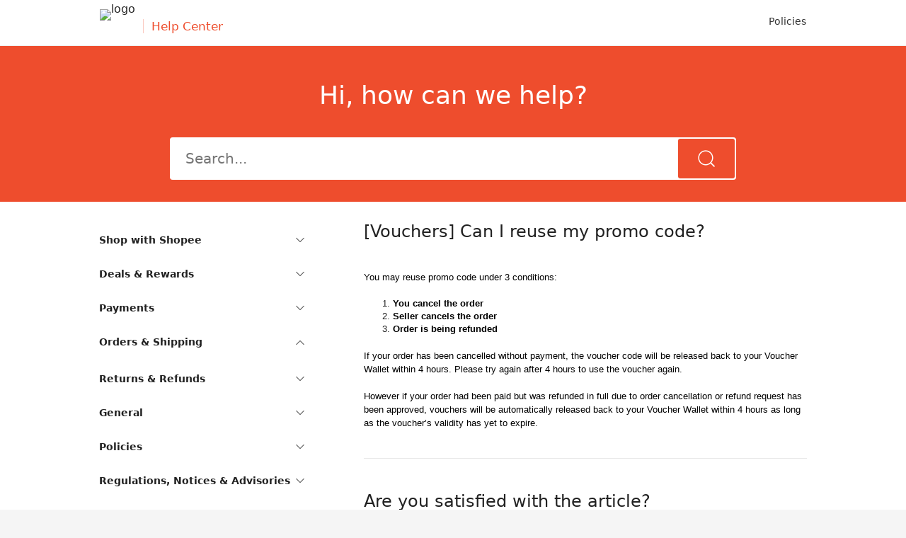

--- FILE ---
content_type: text/html; charset=utf-8
request_url: https://help.shopee.sg/portal/4/article/76941-%5BVouchers%5D%20Can%20I%20reuse%20my%20promo%20code%3F
body_size: 8418
content:
<!DOCTYPE html><html><head><meta charset="UTF-8"><meta http-equiv="Cache-Control" content="no-cache, no-store, must-revalidate"><meta http-equiv="Pragma" content="no-cache"><meta http-equiv="Expires" content="0"><meta name="viewport" content="width=device-width,initial-scale=1,user-scalable=no,viewport-fit=cover"><meta http-equiv="X-UA-Compatible" content="ie=edge"><link rel="preconnect" href="https://cs.deo.shopeemobile.com/" crossorigin=""><link rel="dns-prefetch" href="https://cs.deo.shopeemobile.com/"><link rel="preconnect" href="https://www.googletagmanager.com/" crossorigin=""><link rel="dns-prefetch" href="https://www.googletagmanager.com/"><link rel="preconnect" href="https://dem.shopee.io/" crossorigin=""><link rel="dns-prefetch" href="https://dem.shopee.io/"><link rel="preconnect" href="https://seller.shopee.sg/" crossorigin=""><link rel="dns-prefetch" href="https://seller.shopee.sg/"><link rel="preconnect" href="https://chatbot.shopee.sg/" crossorigin=""><link rel="dns-prefetch" href="https://chatbot.shopee.sg/"><link rel="preconnect" href="https://deo.shopeesz.com/" crossorigin=""><link rel="dns-prefetch" href="https://deo.shopeesz.com/"><link rel="shortcut icon" type="image/x-icon" href="https://cs.deo.shopeemobile.com/shopee/shopee-cs-live-sg/static/helpcenterfe/favicon.ico" id="faviconIcon"><title>[Vouchers] Can I reuse my promo code? | Shopee Help Center</title><script async="" src="https://www.googletagmanager.com/gtm.js?id=GTM-WJZQSJF"></script><script>try{performance.mark("start")}catch{}</script><script>//! BFF version: 20260114120224
try{window.featureConfig={"caseTrackerExtraQueryParams":"","categoryUrlsMap":"{\"11774\":\"https://help.cs.shopeepay.vn/portal?source=100\",\"1834\":\"https://help.shopeefood.vn/s/\"}","channelConfigs":"{\"1\":{\"call\":{\"icon\":\"https://fileproxycdn.cs.susercontent.com/api/v5/service/download/permanent/cs-saas/8e10e66c63684fdabd21b25d19fada05.png\"},\"case_tracker\":{\"androidDisabledVersions\":null,\"authRequired\":true,\"iOSDisabledVersions\":null,\"icon\":\"https://fileproxycdn.cs.susercontent.com/api/v5/service/download/permanent/cs-saas/99ba040dcfe14a82b7f316e0313d5868.png\",\"option\":{\"detailLink\":\"rn/@shopee-rn/case-tracking/DETAIL?source=3\",\"link\":\"rn/@shopee-rn/case-tracking/HOME?source=3\"}},\"chat\":{\"androidDisabledVersions\":null,\"authRequired\":false,\"iOSDisabledVersions\":null,\"icon\":\"https://fileproxycdn.cs.susercontent.com/api/v5/service/download/permanent/featureconfig-fe/2a067551b9a74627bc27ecd2dacb8aee.png\",\"iconPremium\":\"https://fileproxycdn.cs.susercontent.com/api/v5/service/download/permanent/featureconfig-fe/5e9bfec3f29e4ee59fec5308d6144a6c.png\",\"option\":{\"link\":\"rn/@shopee-rn/web-chatbot-rn/HOME?from=helpCentre\",\"linkPremium\":\"rn/@shopee-rn/web-chatbot-rn/HOME?from=helpCentrePremium\"}},\"email\":{\"icon\":\"https://fileproxycdn.cs.susercontent.com/api/v5/service/download/permanent/cs-saas/ec82ed826a3842ab9f5b28713b3bb454.png\"},\"virtual_call\":{\"androidDisabledVersions\":null,\"authRequired\":true,\"iOSDisabledVersions\":null,\"icon\":\"https://fileproxycdn.cs.susercontent.com/api/v5/service/download/permanent/cs-saas/34d92676bc524081b35ebb502be41e5b.png\",\"option\":{\"link\":\"rn/@shopee-rn/virtualcall-plugin/CALL?entryPoint=4\\u0026domain=help.shopee.sg\",\"linkPremium\":\"rn/@shopee-rn/virtualcall-plugin/CALL?entryPoint=101\\u0026domain=help.shopee.sg\"}}}}","enableChannelConfig":true,"enableChannelConfigLog":true,"favicon":"","headerLogo":"","hideDynamicTranslationButton":false,"hideSearchEmptyTips":false,"lowVersion":"{\"android\":30511,\"ios\":30408}","navigateWithOrderInfo":false,"selfServiceToolsConfigs":"{\"accountTools\":[\"7dac46b4645a4d2fa3b898f835a6e1c5\"],\"orderTools\":{\"1000\":[\"263bb2fe08c940488f35c51e0c8d5bc1\"],\"3\":[\"3a6db64c5c8a4be0a9b9a3fc21335daa\"],\"7\":[\"9318df3a7a0946299174ccd4731556e5\",\"e6dee1256af6443cb67698ef6dd8474e\"],\"8\":[\"9318df3a7a0946299174ccd4731556e5\",\"3a6db64c5c8a4be0a9b9a3fc21335daa\",\"dc7b9631093341a0b2fd4f024275c401\"],\"9\":[\"9318df3a7a0946299174ccd4731556e5\",\"e6dee1256af6443cb67698ef6dd8474e\"]}}","supportArticleSSRMatch":true,"supportCaseTrackingRnAppType":"[1,13,2]","supportHomePageSSRMatch":true,"supportPremium":true,"supportServicePortal":true,"updateVersionLink":"https://shopee.{cid}/web"}}catch(e){}try{window.publicPath="https://cs.deo.shopeemobile.com/shopee/shopee-cs-live-sg/static/helpcenterfe/"}catch(e){}</script><script defer="defer" type="text/javascript" src="https://cs.deo.shopeemobile.com/shopee/shopee-cs-live-sg/static/common-resources/react/18.3.1/umd/react.production.min.js" crossorigin="anonymous"></script><script defer="defer" type="text/javascript" src="https://cs.deo.shopeemobile.com/shopee/shopee-cs-live-sg/static/common-resources/react-dom/18.3.1/umd/react-dom.production.min.js" crossorigin="anonymous"></script><script defer="defer" type="text/javascript" src="https://cs.deo.shopeemobile.com/shopee/shopee-cs-live-sg/static/common-resources/@remix-run/router/1.6.2/dist/router.umd.min.js" crossorigin="anonymous"></script><script defer="defer" type="text/javascript" src="https://cs.deo.shopeemobile.com/shopee/shopee-cs-live-sg/static/common-resources/react-router/6.11.2/dist/umd/react-router.production.min.js" crossorigin="anonymous"></script><script defer="defer" type="text/javascript" src="https://cs.deo.shopeemobile.com/shopee/shopee-cs-live-sg/static/common-resources/react-router-dom/6.11.2/dist/umd/react-router-dom.production.min.js" crossorigin="anonymous"></script><script defer="defer" type="text/javascript" src="https://cs.deo.shopeemobile.com/shopee/shopee-cs-live-sg/static/common-resources/axios/1.3.5/dist/axios.min.js" crossorigin="anonymous"></script><script defer="defer" type="text/javascript" src="https://cs.deo.shopeemobile.com/shopee/shopee-cs-live-sg/static/common-resources/qs/6.11.1/dist/qs.min.js" crossorigin="anonymous"></script><script defer="defer" type="text/javascript" src="https://cs.deo.shopeemobile.com/shopee/shopee-cs-live-sg/static/common-resources/dayjs/1.11.10/dayjs.min.js" crossorigin="anonymous"></script><script defer="defer" type="text/javascript" src="https://cs.deo.shopeemobile.com/shopee/shopee-cs-live-sg/static/common-resources/dayjs/1.11.10/locale/en.js" crossorigin="anonymous"></script><script defer="defer" type="text/javascript" src="https://cs.deo.shopeemobile.com/shopee/shopee-cs-live-sg/static/common-resources/lodash/4.17.21/umd/lodash.min.js" crossorigin="anonymous"></script><script defer="defer" src="https://cs.deo.shopeemobile.com/shopee/shopee-cs-live-sg/static/helpcenterfe/commonUtils1.7dc4f90e.js"></script><script defer="defer" src="https://cs.deo.shopeemobile.com/shopee/shopee-cs-live-sg/static/helpcenterfe/commonUtils2.1fe9fc38.js"></script><script defer="defer" src="https://cs.deo.shopeemobile.com/shopee/shopee-cs-live-sg/static/helpcenterfe/vendors.35c13f73.js"></script><script defer="defer" src="https://cs.deo.shopeemobile.com/shopee/shopee-cs-live-sg/static/helpcenterfe/main.cee51518.js"></script><link href="https://cs.deo.shopeemobile.com/shopee/shopee-cs-live-sg/static/helpcenterfe/commonUtils1.e1dc2b60.css" rel="stylesheet"><link href="https://cs.deo.shopeemobile.com/shopee/shopee-cs-live-sg/static/helpcenterfe/vendors.3a58031d.css" rel="stylesheet"><link href="https://cs.deo.shopeemobile.com/shopee/shopee-cs-live-sg/static/helpcenterfe/main.33ac0357.css" rel="stylesheet"><meta name="robots" content="index, follow" data-rh="true"><meta property="og:type" content="website" data-rh="true"><meta property="og:url" content="https://help.shopee.sg/portal/4/article/76941" data-rh="true"><meta property="fb:app_id" content="484889158765114" data-rh="true"><meta property="og:image" content="https://cs.deo.shopeemobile.com/shopee/shopee-cs-live-sg/static/helpcenterfe/shopee_logo.png" data-rh="true"><meta name="viewport" content="width=device-width, initial-scale=1, user-scalable=1, viewport-fit=cover" data-rh="true"><link rel="canonical" href="https://help.shopee.sg/4/article/76941-%5BVouchers%5D-Can-I-reuse-my-promo-code" data-rh="true"><meta name="description" content="Learn more about [Vouchers] Can I reuse my promo code? on Shopee Help Centre today!" data-rh="true"><meta property="og:title" content="[Vouchers] Can I reuse my promo code? | Shopee Help Center" data-rh="true"><meta property="og:description" content="Learn more about [Vouchers] Can I reuse my promo code? on Shopee Help Centre today!" data-rh="true"><script type="application/ld+json" data-rh="true">{"@context":"https://schema.org","@type":"BreadcrumbList","itemListElement":[{"@type":"ListItem","position":1,"name":"Shopee Help Center","item":"https://help.shopee.sg/portal/4"},{"@type":"ListItem","position":2,"name":"Orders","item":"https://help.shopee.sg/portal/4/category/4-Orders-Shipping/614-Orders?page=1"},{"@type":"ListItem","position":3,"name":"[Vouchers] Can I reuse my promo code?","item":"https://help.shopee.sg/portal/4/article/76941"}]}</script><script type="text/javascript" id="ScriptForHydrate">try {
      window["FORGE_HYDRATE_FLAG"] = true;
      window["FORGE_SSR_DATA_MAP"] = {"1":{"id":614,"iconUrl":"","categoryName":"Orders","translatedCategoryName":"","quantity":0,"categoryUrl":{"pcUrl":"","appUrl":""},"subDirInfo":[]},"2":{"categoryId":4,"name":"Orders & Shipping","translatedName":"","subCategory":{"categoryId":614,"name":"Orders","translatedName":"","subCategory":null}},"4":{"id":76941,"title":"[Vouchers] Can I reuse my promo code?","content":"<p style=\"line-height:1.38\">\n<span style=\"font-size:10pt;color:rgb(0, 0, 0);background-color:rgb(255, 255, 255)\">You may reuse promo code under 3 conditions:</span></p><p style=\"margin-bottom:0pt;margin-top:0pt;line-height:1.38\"><br></p><ol start=\"1\" style=\"counter-reset:list-0 0\"><li data-list=\"ordered\" style=\"margin-bottom:0pt;margin-top:0pt;line-height:1.38;font-size:10pt\"><span class=\"ql-ui\"></span><strong style=\"font-size:10pt;color:rgb(0, 0, 0);background-color:rgb(255, 255, 255)\">You cancel the order</strong></li><li data-list=\"ordered\" style=\"margin-bottom:0pt;margin-top:0pt;line-height:1.38;font-size:10pt\"><span class=\"ql-ui\"></span><strong style=\"font-size:10pt;color:rgb(0, 0, 0);background-color:rgb(255, 255, 255)\">Seller cancels the order</strong></li><li data-list=\"ordered\" style=\"margin-bottom:0pt;margin-top:0pt;line-height:1.38;font-size:10pt\"><span class=\"ql-ui\"></span><strong style=\"font-size:10pt;color:rgb(0, 0, 0);background-color:rgb(255, 255, 255)\">Order is being refunded</strong></li></ol><p style=\"margin-bottom:0pt;margin-top:0pt;line-height:1.38\">\n<span style=\"font-size:10pt;color:rgb(0, 0, 0);background-color:rgb(255, 255, 255)\">If your order has been cancelled without payment, the voucher code will be released back to your Voucher Wallet within 4 hours. Please try again after 4 hours to use the voucher again.&nbsp;</span></p><p style=\"margin-bottom:0pt;margin-top:0pt;line-height:1.38\">\n<span style=\"font-size:10pt;color:rgb(0, 0, 0);background-color:rgb(255, 255, 255)\">However if your order had been paid but was refunded in full due to order cancellation or refund request has been approved, vouchers will be automatically released back to your Voucher Wallet within 4 hours as long as the voucher’s validity has yet to expire.</span><span style=\"font-size:13.8px;color:rgb(51, 51, 51)\">\n</span></p>","requestId":"ddeac6c77f37465b8749b2755430e2bd","relatedArticleInfos":[],"selfToolInfos":[],"categoryInfo":{"categoryId":614,"name":"Orders"},"fullCategoryInfo":{"categoryId":4,"name":"Orders & Shipping","translatedName":"","subCategory":{"categoryId":614,"name":"Orders","translatedName":"","subCategory":null}},"sourceType":2,"isInBlacklist":false,"translatedTitle":"","translatedContent":"","message":""},"5":false,"6":{"id":76941,"title":"[Vouchers] Can I reuse my promo code?","content":"<p style=\"line-height:1.38\">\n<span style=\"font-size:10pt;color:rgb(0, 0, 0);background-color:rgb(255, 255, 255)\">You may reuse promo code under 3 conditions:</span></p><p style=\"margin-bottom:0pt;margin-top:0pt;line-height:1.38\"><br></p><ol start=\"1\" style=\"counter-reset:list-0 0\"><li data-list=\"ordered\" style=\"margin-bottom:0pt;margin-top:0pt;line-height:1.38;font-size:10pt\"><span class=\"ql-ui\"></span><strong style=\"font-size:10pt;color:rgb(0, 0, 0);background-color:rgb(255, 255, 255)\">You cancel the order</strong></li><li data-list=\"ordered\" style=\"margin-bottom:0pt;margin-top:0pt;line-height:1.38;font-size:10pt\"><span class=\"ql-ui\"></span><strong style=\"font-size:10pt;color:rgb(0, 0, 0);background-color:rgb(255, 255, 255)\">Seller cancels the order</strong></li><li data-list=\"ordered\" style=\"margin-bottom:0pt;margin-top:0pt;line-height:1.38;font-size:10pt\"><span class=\"ql-ui\"></span><strong style=\"font-size:10pt;color:rgb(0, 0, 0);background-color:rgb(255, 255, 255)\">Order is being refunded</strong></li></ol><p style=\"margin-bottom:0pt;margin-top:0pt;line-height:1.38\">\n<span style=\"font-size:10pt;color:rgb(0, 0, 0);background-color:rgb(255, 255, 255)\">If your order has been cancelled without payment, the voucher code will be released back to your Voucher Wallet within 4 hours. Please try again after 4 hours to use the voucher again.&nbsp;</span></p><p style=\"margin-bottom:0pt;margin-top:0pt;line-height:1.38\">\n<span style=\"font-size:10pt;color:rgb(0, 0, 0);background-color:rgb(255, 255, 255)\">However if your order had been paid but was refunded in full due to order cancellation or refund request has been approved, vouchers will be automatically released back to your Voucher Wallet within 4 hours as long as the voucher’s validity has yet to expire.</span><span style=\"font-size:13.8px;color:rgb(51, 51, 51)\">\n</span></p>","requestId":"ddeac6c77f37465b8749b2755430e2bd","relatedArticleInfos":[],"selfToolInfos":[],"categoryInfo":{"categoryId":614,"name":"Orders"},"fullCategoryInfo":{"categoryId":4,"name":"Orders & Shipping","translatedName":"","subCategory":{"categoryId":614,"name":"Orders","translatedName":"","subCategory":null}},"sourceType":2,"isInBlacklist":false,"translatedTitle":"","translatedContent":"","message":""},"8":false,"9":true,"10":[{"id":1,"iconUrl":"{\"activity\":\"https://cs.deo.shopeemobile.com/shopee/shopee-cs-live-sg/static/helpcenterfe/hc-category-icons/26151174dd6e45b5a48646d647b5b314.png\",\"large\":\"https://cs.deo.shopeemobile.com/shopee/shopee-cs-live-sg/static/helpcenterfe/hc-category-icons/690d84d4103544139d22ba177c6dca97.png\",\"normal\":\"https://cs.deo.shopeemobile.com/shopee/shopee-cs-live-sg/static/helpcenterfe/hc-category-icons/61f433475b954448856c00e8060a2a2a.png\"}","categoryName":"Shop with Shopee","translatedCategoryName":"","quantity":0,"categoryUrl":{"pcUrl":"","appUrl":""},"subDirInfo":[{"id":617,"iconUrl":"","categoryName":"Products on Shopee","translatedCategoryName":"","quantity":0,"categoryUrl":{"pcUrl":"","appUrl":""},"subDirInfo":[]},{"id":623,"iconUrl":"","categoryName":"User Interaction","translatedCategoryName":"","quantity":0,"categoryUrl":{"pcUrl":"","appUrl":""},"subDirInfo":[]},{"id":632,"iconUrl":"","categoryName":"New to Shopee","translatedCategoryName":"","quantity":0,"categoryUrl":{"pcUrl":"","appUrl":""},"subDirInfo":[]},{"id":644,"iconUrl":"","categoryName":"Checkout","translatedCategoryName":"","quantity":0,"categoryUrl":{"pcUrl":"","appUrl":""},"subDirInfo":[]},{"id":646,"iconUrl":"","categoryName":"Shopee Mall","translatedCategoryName":"","quantity":0,"categoryUrl":{"pcUrl":"","appUrl":""},"subDirInfo":[]},{"id":649,"iconUrl":"","categoryName":"Discovery","translatedCategoryName":"","quantity":0,"categoryUrl":{"pcUrl":"","appUrl":""},"subDirInfo":[]}],"iconUrlObj":{"activity":"https://cs.deo.shopeemobile.com/shopee/shopee-cs-live-sg/static/helpcenterfe/hc-category-icons/26151174dd6e45b5a48646d647b5b314.png","large":"https://cs.deo.shopeemobile.com/shopee/shopee-cs-live-sg/static/helpcenterfe/hc-category-icons/690d84d4103544139d22ba177c6dca97.png","normal":"https://cs.deo.shopeemobile.com/shopee/shopee-cs-live-sg/static/helpcenterfe/hc-category-icons/61f433475b954448856c00e8060a2a2a.png"},"hasSubCategories":true},{"id":2,"iconUrl":"{\"activity\":\"https://cs.deo.shopeemobile.com/shopee/shopee-cs-live-sg/static/helpcenterfe/hc-category-icons/eb9b6ae34f5b40fe9476b6103af98d8f.png\",\"large\":\"https://cs.deo.shopeemobile.com/shopee/shopee-cs-live-sg/static/helpcenterfe/hc-category-icons/c2fb3ede3472487c82131982f5ab8cbf.png\",\"normal\":\"https://cs.deo.shopeemobile.com/shopee/shopee-cs-live-sg/static/helpcenterfe/hc-category-icons/fba5af1edd19487184c62f33f7c90709.png\"}","categoryName":"Deals & Rewards","translatedCategoryName":"","quantity":0,"categoryUrl":{"pcUrl":"","appUrl":""},"subDirInfo":[{"id":618,"iconUrl":"","categoryName":"Promotions","translatedCategoryName":"","quantity":0,"categoryUrl":{"pcUrl":"","appUrl":""},"subDirInfo":[]},{"id":624,"iconUrl":"","categoryName":"Reward Programmes","translatedCategoryName":"","quantity":0,"categoryUrl":{"pcUrl":"","appUrl":""},"subDirInfo":[]},{"id":17785,"iconUrl":"","categoryName":"Subscription","translatedCategoryName":"","quantity":0,"categoryUrl":{"pcUrl":"","appUrl":""},"subDirInfo":[]}],"iconUrlObj":{"activity":"https://cs.deo.shopeemobile.com/shopee/shopee-cs-live-sg/static/helpcenterfe/hc-category-icons/eb9b6ae34f5b40fe9476b6103af98d8f.png","large":"https://cs.deo.shopeemobile.com/shopee/shopee-cs-live-sg/static/helpcenterfe/hc-category-icons/c2fb3ede3472487c82131982f5ab8cbf.png","normal":"https://cs.deo.shopeemobile.com/shopee/shopee-cs-live-sg/static/helpcenterfe/hc-category-icons/fba5af1edd19487184c62f33f7c90709.png"},"hasSubCategories":true},{"id":3,"iconUrl":"{\"activity\":\"https://cs.deo.shopeemobile.com/shopee/shopee-cs-live-sg/static/helpcenterfe/hc-category-icons/fe8220b43ea84a4dab68d7e9ebae27c8.png\",\"large\":\"https://cs.deo.shopeemobile.com/shopee/shopee-cs-live-sg/static/helpcenterfe/hc-category-icons/a7c785163abc4abcbeeaefcb5bc54cc1.png\",\"normal\":\"https://fileproxycdn.cs.susercontent.com/api/v5/service/download/permanent/helpcenter-fe/9e3bdd5ef11843e0b1ceb7bf0801f005.png\"}","categoryName":"Payments","translatedCategoryName":"","quantity":0,"categoryUrl":{"pcUrl":"","appUrl":""},"subDirInfo":[{"id":619,"iconUrl":"","categoryName":"SPayLater","translatedCategoryName":"","quantity":0,"categoryUrl":{"pcUrl":"","appUrl":""},"subDirInfo":[]},{"id":631,"iconUrl":"","categoryName":"ShopeePay","translatedCategoryName":"","quantity":0,"categoryUrl":{"pcUrl":"","appUrl":""},"subDirInfo":[]},{"id":641,"iconUrl":"","categoryName":"Payment options","translatedCategoryName":"","quantity":0,"categoryUrl":{"pcUrl":"","appUrl":""},"subDirInfo":[]},{"id":16691,"iconUrl":"","categoryName":"Shopee Coins","translatedCategoryName":"","quantity":0,"categoryUrl":{"pcUrl":"","appUrl":""},"subDirInfo":[]}],"iconUrlObj":{"activity":"https://cs.deo.shopeemobile.com/shopee/shopee-cs-live-sg/static/helpcenterfe/hc-category-icons/fe8220b43ea84a4dab68d7e9ebae27c8.png","large":"https://cs.deo.shopeemobile.com/shopee/shopee-cs-live-sg/static/helpcenterfe/hc-category-icons/a7c785163abc4abcbeeaefcb5bc54cc1.png","normal":"https://fileproxycdn.cs.susercontent.com/api/v5/service/download/permanent/helpcenter-fe/9e3bdd5ef11843e0b1ceb7bf0801f005.png"},"hasSubCategories":true},{"id":4,"iconUrl":"{\"activity\":\"https://cs.deo.shopeemobile.com/shopee/shopee-cs-live-sg/static/helpcenterfe/hc-category-icons/cc0ddc53ee384e47bd4374b4957b92a3.png\",\"large\":\"https://cs.deo.shopeemobile.com/shopee/shopee-cs-live-sg/static/helpcenterfe/hc-category-icons/a0747397630545a7ae270dadfe73ecf5.png\",\"normal\":\"https://cs.deo.shopeemobile.com/shopee/shopee-cs-live-sg/static/helpcenterfe/hc-category-icons/38fedae7159c4d5791983e1a12ebdda8.png\"}","categoryName":"Orders & Shipping","translatedCategoryName":"","quantity":0,"categoryUrl":{"pcUrl":"","appUrl":""},"subDirInfo":[{"id":613,"iconUrl":"","categoryName":"Shipping Options","translatedCategoryName":"","quantity":0,"categoryUrl":{"pcUrl":"","appUrl":""},"subDirInfo":[]},{"id":614,"iconUrl":"","categoryName":"Orders","translatedCategoryName":"","quantity":0,"categoryUrl":{"pcUrl":"","appUrl":""},"subDirInfo":[]},{"id":616,"iconUrl":"","categoryName":"Ratings & Reviews","translatedCategoryName":"","quantity":0,"categoryUrl":{"pcUrl":"","appUrl":""},"subDirInfo":[]},{"id":642,"iconUrl":"","categoryName":"Shipping Programmes","translatedCategoryName":"","quantity":0,"categoryUrl":{"pcUrl":"","appUrl":""},"subDirInfo":[]}],"iconUrlObj":{"activity":"https://cs.deo.shopeemobile.com/shopee/shopee-cs-live-sg/static/helpcenterfe/hc-category-icons/cc0ddc53ee384e47bd4374b4957b92a3.png","large":"https://cs.deo.shopeemobile.com/shopee/shopee-cs-live-sg/static/helpcenterfe/hc-category-icons/a0747397630545a7ae270dadfe73ecf5.png","normal":"https://cs.deo.shopeemobile.com/shopee/shopee-cs-live-sg/static/helpcenterfe/hc-category-icons/38fedae7159c4d5791983e1a12ebdda8.png"},"hasSubCategories":true},{"id":5,"iconUrl":"{\"activity\":\"https://cs.deo.shopeemobile.com/shopee/shopee-cs-live-sg/static/helpcenterfe/hc-category-icons/c2b34656c1214b4d9b5371e610a781f0.png\",\"large\":\"https://cs.deo.shopeemobile.com/shopee/shopee-cs-live-sg/static/helpcenterfe/hc-category-icons/f2bc745edbfd4d7095d87da7dade354a.png\",\"normal\":\"https://cs.deo.shopeemobile.com/shopee/shopee-cs-live-sg/static/helpcenterfe/hc-category-icons/e479f18335d14d76803dd1a81c6040fd.png\"}","categoryName":"Returns & Refunds","translatedCategoryName":"","quantity":0,"categoryUrl":{"pcUrl":"","appUrl":""},"subDirInfo":[{"id":615,"iconUrl":"","categoryName":"Disputes","translatedCategoryName":"","quantity":0,"categoryUrl":{"pcUrl":"","appUrl":""},"subDirInfo":[]},{"id":625,"iconUrl":"","categoryName":"Resolution","translatedCategoryName":"","quantity":0,"categoryUrl":{"pcUrl":"","appUrl":""},"subDirInfo":[]},{"id":630,"iconUrl":"","categoryName":"Raising requests","translatedCategoryName":"","quantity":0,"categoryUrl":{"pcUrl":"","appUrl":""},"subDirInfo":[]}],"iconUrlObj":{"activity":"https://cs.deo.shopeemobile.com/shopee/shopee-cs-live-sg/static/helpcenterfe/hc-category-icons/c2b34656c1214b4d9b5371e610a781f0.png","large":"https://cs.deo.shopeemobile.com/shopee/shopee-cs-live-sg/static/helpcenterfe/hc-category-icons/f2bc745edbfd4d7095d87da7dade354a.png","normal":"https://cs.deo.shopeemobile.com/shopee/shopee-cs-live-sg/static/helpcenterfe/hc-category-icons/e479f18335d14d76803dd1a81c6040fd.png"},"hasSubCategories":true},{"id":7,"iconUrl":"{\"activity\":\"https://cs.deo.shopeemobile.com/shopee/shopee-cs-live-sg/static/helpcenterfe/hc-category-icons/ca6c1bdac2eb4c9a96a3d2f338f4955c.png\",\"large\":\"https://cs.deo.shopeemobile.com/shopee/shopee-cs-live-sg/static/helpcenterfe/hc-category-icons/83c742e5e2cb4f108ea4ee942aa68af2.png\",\"normal\":\"https://cs.deo.shopeemobile.com/shopee/shopee-cs-live-sg/static/helpcenterfe/hc-category-icons/12a4e700427c47ce83b618174966b0dc.png\"}","categoryName":"General","translatedCategoryName":"","quantity":0,"categoryUrl":{"pcUrl":"","appUrl":""},"subDirInfo":[{"id":629,"iconUrl":"","categoryName":"Shopee Account","translatedCategoryName":"","quantity":0,"categoryUrl":{"pcUrl":"","appUrl":""},"subDirInfo":[]},{"id":637,"iconUrl":"","categoryName":"Shopee App (Android/iOS)","translatedCategoryName":"","quantity":0,"categoryUrl":{"pcUrl":"","appUrl":""},"subDirInfo":[]},{"id":639,"iconUrl":"","categoryName":"Buying Safely","translatedCategoryName":"","quantity":0,"categoryUrl":{"pcUrl":"","appUrl":""},"subDirInfo":[]},{"id":640,"iconUrl":"","categoryName":"Resources","translatedCategoryName":"","quantity":0,"categoryUrl":{"pcUrl":"","appUrl":""},"subDirInfo":[]},{"id":645,"iconUrl":"","categoryName":"Shopee Desktop","translatedCategoryName":"","quantity":0,"categoryUrl":{"pcUrl":"","appUrl":""},"subDirInfo":[]},{"id":648,"iconUrl":"","categoryName":"Guidelines","translatedCategoryName":"","quantity":0,"categoryUrl":{"pcUrl":"","appUrl":""},"subDirInfo":[]},{"id":864,"iconUrl":"","categoryName":"Additional Services","translatedCategoryName":"","quantity":0,"categoryUrl":{"pcUrl":"","appUrl":""},"subDirInfo":[]}],"iconUrlObj":{"activity":"https://cs.deo.shopeemobile.com/shopee/shopee-cs-live-sg/static/helpcenterfe/hc-category-icons/ca6c1bdac2eb4c9a96a3d2f338f4955c.png","large":"https://cs.deo.shopeemobile.com/shopee/shopee-cs-live-sg/static/helpcenterfe/hc-category-icons/83c742e5e2cb4f108ea4ee942aa68af2.png","normal":"https://cs.deo.shopeemobile.com/shopee/shopee-cs-live-sg/static/helpcenterfe/hc-category-icons/12a4e700427c47ce83b618174966b0dc.png"},"hasSubCategories":true},{"id":17470,"iconUrl":"{\"large\":\"https://fileproxycdn.cs.susercontent.com/api/v5/service/download/permanent/helpcenter-fe/1a9bdfdabe40434db13945e8cd434a20.png\"}","categoryName":"Policies","translatedCategoryName":"","quantity":0,"categoryUrl":{"pcUrl":"","appUrl":""},"subDirInfo":[{"id":17472,"iconUrl":"","categoryName":"Shopee Policies","translatedCategoryName":"","quantity":0,"categoryUrl":{"pcUrl":"","appUrl":""},"subDirInfo":[]},{"id":17487,"iconUrl":"","categoryName":"Shopee Campaigns, Games and/or Giveaway Events","translatedCategoryName":"","quantity":0,"categoryUrl":{"pcUrl":"","appUrl":""},"subDirInfo":[]},{"id":17488,"iconUrl":"","categoryName":"Shopee Membership Programs","translatedCategoryName":"","quantity":0,"categoryUrl":{"pcUrl":"","appUrl":""},"subDirInfo":[]},{"id":17489,"iconUrl":"","categoryName":"ShopeePay Policies","translatedCategoryName":"","quantity":0,"categoryUrl":{"pcUrl":"","appUrl":""},"subDirInfo":[]},{"id":17490,"iconUrl":"","categoryName":"SPayLater Policies","translatedCategoryName":"","quantity":0,"categoryUrl":{"pcUrl":"","appUrl":""},"subDirInfo":[]},{"id":17491,"iconUrl":"","categoryName":"SPX Policies","translatedCategoryName":"","quantity":0,"categoryUrl":{"pcUrl":"","appUrl":""},"subDirInfo":[]}],"iconUrlObj":{"large":"https://fileproxycdn.cs.susercontent.com/api/v5/service/download/permanent/helpcenter-fe/1a9bdfdabe40434db13945e8cd434a20.png"},"hasSubCategories":true},{"id":17471,"iconUrl":"{\"large\":\"https://fileproxycdn.cs.susercontent.com/api/v5/service/download/permanent/helpcenter-fe/0c98387da1d84aba80b0b94dab1266e9.png\"}","categoryName":"Regulations, Notices & Advisories","translatedCategoryName":"","quantity":0,"categoryUrl":{"pcUrl":"","appUrl":""},"subDirInfo":[{"id":17492,"iconUrl":"","categoryName":"Regulations, Notices and/or Advisories to Buyers","translatedCategoryName":"","quantity":0,"categoryUrl":{"pcUrl":"","appUrl":""},"subDirInfo":[]},{"id":17493,"iconUrl":"","categoryName":"Regulations, Notices and/or Advisories to Buyers & Sellers","translatedCategoryName":"","quantity":0,"categoryUrl":{"pcUrl":"","appUrl":""},"subDirInfo":[]}],"iconUrlObj":{"large":"https://fileproxycdn.cs.susercontent.com/api/v5/service/download/permanent/helpcenter-fe/0c98387da1d84aba80b0b94dab1266e9.png"},"hasSubCategories":true}],"11":[]};
    } catch (error) {
    }</script></head><body lang="en"><div id="helpcenterfe"><div class="common_layout___D5_3i"><div class="header___sUCvJ"><div class="header_container___QDzuP" id="helpcenter-user-header"></div></div><div class="content___WGajm"><div class="search___FiCzT"><div class="form_container___PB1Og"><h1 class="search_title___g5Uf_">Hi, how can we help?</h1><div class="searchWrap___teHfl"><div class="input_container___egMeM"><div class="input___UUvg0"><input placeholder="Search..." value=""></div><div class="icon___l1Ylh"><svg width="25" height="25" viewBox="0 0 25 25" fill="none" xmlns="http://www.w3.org/2000/svg"><path fill-rule="evenodd" clip-rule="evenodd" d="M20.0199 10.9263C20.0199 15.9484 15.9487 20.0197 10.9266 20.0197C5.90448 20.0197 1.83325 15.9484 1.83325 10.9263C1.83325 5.90423 5.90448 1.83301 10.9266 1.83301C15.9487 1.83301 20.0199 5.90423 20.0199 10.9263ZM17.7898 18.996C15.9411 20.5699 13.5448 21.5197 10.9266 21.5197C5.07605 21.5197 0.333252 16.7769 0.333252 10.9263C0.333252 5.0758 5.07605 0.333008 10.9266 0.333008C16.7771 0.333008 21.5199 5.0758 21.5199 10.9263C21.5199 13.5287 20.5815 15.9119 19.0247 17.756L24.1095 22.8408L22.8721 24.0782L17.7898 18.996Z" fill="white"></path></svg></div></div></div></div></div><div class="category_main_content___xaPft"><div class="left___YQKoN"><div class="skeleton-container___FUpLp"><div class="skeleton___uHpx6 shopee-react-skeleton shopee-react-skeleton__square"></div><div class="skeleton___uHpx6 shopee-react-skeleton shopee-react-skeleton__square"></div><div class="skeleton___uHpx6 shopee-react-skeleton shopee-react-skeleton__square"></div><div class="skeleton___uHpx6 shopee-react-skeleton shopee-react-skeleton__square"></div><div class="skeleton___uHpx6 shopee-react-skeleton shopee-react-skeleton__square"></div><div class="skeleton___uHpx6 shopee-react-skeleton shopee-react-skeleton__square"></div><div class="skeleton___uHpx6 shopee-react-skeleton shopee-react-skeleton__square"></div><div class="skeleton___uHpx6 shopee-react-skeleton shopee-react-skeleton__square"></div><div class="skeleton___uHpx6 shopee-react-skeleton shopee-react-skeleton__square"></div><div class="skeleton___uHpx6 shopee-react-skeleton shopee-react-skeleton__square"></div><div class="skeleton___uHpx6 shopee-react-skeleton shopee-react-skeleton__square"></div><div class="skeleton___uHpx6 shopee-react-skeleton shopee-react-skeleton__square"></div><div class="skeleton___uHpx6 shopee-react-skeleton shopee-react-skeleton__square"></div><div class="skeleton___uHpx6 shopee-react-skeleton shopee-react-skeleton__square"></div><div class="skeleton___uHpx6 shopee-react-skeleton shopee-react-skeleton__square"></div><div class="skeleton___uHpx6 shopee-react-skeleton shopee-react-skeleton__square"></div><div class="skeleton___uHpx6 shopee-react-skeleton shopee-react-skeleton__square"></div><div class="skeleton___uHpx6 shopee-react-skeleton shopee-react-skeleton__square"></div><div class="skeleton___uHpx6 shopee-react-skeleton shopee-react-skeleton__square"></div><div class="skeleton___uHpx6 shopee-react-skeleton shopee-react-skeleton__square"></div><div class="skeleton___uHpx6 shopee-react-skeleton shopee-react-skeleton__square"></div><div class="skeleton___uHpx6 shopee-react-skeleton shopee-react-skeleton__square"></div><div class="skeleton___uHpx6 shopee-react-skeleton shopee-react-skeleton__square"></div><div class="skeleton___uHpx6 shopee-react-skeleton shopee-react-skeleton__square"></div></div></div><div class="right___P29Sy"><div class="article_detail___ZMsj_ is_pc___Fv5tb ql-snow"><h2 id="hcArticleTitle" class="title___JBX77">[Vouchers] Can I reuse my promo code?</h2><div class="content___igvar ql-editor pcContent___ofi0s ssr-key-content"><p style="line-height:1.38">
<span style="font-size:10pt;color:rgb(0, 0, 0);background-color:rgb(255, 255, 255)">You may reuse promo code under 3 conditions:</span></p><p style="margin-bottom:0pt;margin-top:0pt;line-height:1.38"><br></p><ol start="1" style="counter-reset:list-0 0"><li data-list="ordered" style="margin-bottom:0pt;margin-top:0pt;line-height:1.38;font-size:10pt"><span class="ql-ui"></span><strong style="font-size:10pt;color:rgb(0, 0, 0);background-color:rgb(255, 255, 255)">You cancel the order</strong></li><li data-list="ordered" style="margin-bottom:0pt;margin-top:0pt;line-height:1.38;font-size:10pt"><span class="ql-ui"></span><strong style="font-size:10pt;color:rgb(0, 0, 0);background-color:rgb(255, 255, 255)">Seller cancels the order</strong></li><li data-list="ordered" style="margin-bottom:0pt;margin-top:0pt;line-height:1.38;font-size:10pt"><span class="ql-ui"></span><strong style="font-size:10pt;color:rgb(0, 0, 0);background-color:rgb(255, 255, 255)">Order is being refunded</strong></li></ol><p style="margin-bottom:0pt;margin-top:0pt;line-height:1.38">
<span style="font-size:10pt;color:rgb(0, 0, 0);background-color:rgb(255, 255, 255)">If your order has been cancelled without payment, the voucher code will be released back to your Voucher Wallet within 4 hours. Please try again after 4 hours to use the voucher again.&nbsp;</span></p><p style="margin-bottom:0pt;margin-top:0pt;line-height:1.38">
<span style="font-size:10pt;color:rgb(0, 0, 0);background-color:rgb(255, 255, 255)">However if your order had been paid but was refunded in full due to order cancellation or refund request has been approved, vouchers will be automatically released back to your Voucher Wallet within 4 hours as long as the voucher’s validity has yet to expire.</span><span style="font-size:13.8px;color:rgb(51, 51, 51)">
</span></p></div><div class="rate_wrap___SJrQV"><div><div class="rate___MSNpm is_pc___u_xHO"><div class="title___kvMZz">Are you satisfied with the article?</div><div class="btn_group___f6mRL"><div class="voteBtn___j7Z7k"><svg width="16" height="16" viewBox="0 0 16 16" fill="none" xmlns="http://www.w3.org/2000/svg"><path fill-rule="evenodd" clip-rule="evenodd" d="M4.31157 6.00902C4.10807 6.32955 4 6.70137 4 7.08104V12.9998C4 13.552 4.44772 13.9998 5 13.9998H11.882C12.2607 13.9998 12.607 13.7858 12.7764 13.447L13.8152 11.3694C14.5944 9.81104 15 8.09271 15 6.35046C15 6.15677 14.843 5.99975 14.6493 5.99975H8.5C8.5 5.99975 9 4.49975 9 3.08617C9 2.55783 8.8603 2.0212 8.68533 1.5563C8.43189 0.882894 7.56948 0.877823 7.18381 1.48525L4.31157 6.00902ZM3 6.99975H1V13.9998H3V6.99975Z" fill="currentColor"></path></svg><span class="text___FJWGR">Satisfied</span></div><div class="voteBtn___j7Z7k"><svg width="17" height="16" viewBox="0 0 17 16" fill="none" xmlns="http://www.w3.org/2000/svg"><path fill-rule="evenodd" clip-rule="evenodd" d="M12.1884 9.99098C12.3919 9.67045 12.5 9.29863 12.5 8.91896L12.5 3.00025C12.5 2.44796 12.0523 2.00025 11.5 2.00025L4.61803 2.00025C4.23926 2.00025 3.893 2.21425 3.72361 2.55303L2.6848 4.63065C1.90564 6.18896 1.5 7.90729 1.5 9.64954C1.5 9.84323 1.65702 10.0002 1.85071 10.0002L8 10.0002C8 10.0002 7.5 11.5002 7.5 12.9138C7.5 13.4422 7.6397 13.9788 7.81467 14.4437C8.06811 15.1171 8.93052 15.1222 9.31619 14.5147L12.1884 9.99098ZM13.5 9.00025H15.5L15.5 2.00025H13.5L13.5 9.00025Z" fill="currentColor"></path></svg><span class="text___FJWGR">Unsatisfied</span></div></div></div></div></div><div class="related_articles_container___kVGd3"></div></div></div></div></div><div class="footer___He3HC"></div></div></div><noscript><iframe src="https://www.googletagmanager.com/ns.html?id=GTM-WJZQSJF" height="0" width="0" style="display:none;visibility:hidden"></iframe></noscript><script>!function(){if("PerformanceLongTaskTiming"in window){var e=window.__tti={e:[]};e.o=new PerformanceObserver((function(n){e.e=e.e.concat(n.getEntries())})),e.o.observe({entryTypes:["longtask"]})}var n,t,i=0,o=!1,c=[];n=["#hotQuestion","#hcArticleTitle","#quickAnswer"],(t=new MutationObserver((function(){n.map((function(e){return document.querySelector(e)})).filter(Boolean).length>0&&(t.disconnect(),i=performance.now(),window.dispatchEvent(new CustomEvent("custom-lcp-event",{detail:{lcp:i}})))}))).observe(document.body,{childList:!0,subtree:!0}),window.addEventListener("load",(function(){i&&window.dispatchEvent(new CustomEvent("custom-lcp-event",{detail:{lcp:i}})),o=!0,window.dispatchEvent(new CustomEvent("visible-change-event",{detail:{record:c}}))})),document.addEventListener("visibilitychange",(function(){o?window.dispatchEvent(new CustomEvent("visible-change-event",{detail:{record:document.visibilityState+": "+performance.now()}})):c.push(document.visibilityState+": "+performance.now())}))}()</script><script>function googleAnalytics(){!function(t,e,n,o){var a={1:"consent_analytical",2:"consent_functional",3:"consent_advertising",4:"consent_thirdparty_google",5:"consent_thirdparty_tiktok"},c=t.location.host.match(/\.shopee\.com\.br$/),r=c?"denied":"granted",i=c?15e3:0;t[o]=t[o]||[],function(){t[o].push(arguments)}("consent","default",{consent_analytical:r,consent_functional:r,consent_advertising:r,consent_thirdparty_google:r,consent_thirdparty_tiktok:r,wait_for_update:i}),t[o].push({"gtm.start":(new Date).getTime(),event:"gtm.js"});var s=t[o].length;function g(){var t=e.getElementsByTagName(n)[0],o=e.createElement(n);o.async=!0,o.src="https://www.googletagmanager.com/gtm.js?id=GTM-WJZQSJF",t.parentNode.insertBefore(o,t)}if(!c)return g();fetch("https://shopee.com.br/api/v4/account/cookie_get_preferences?version=1",{credentials:"include"}).then((function(t){if(!(t.status<200||t.status>=300))return t.json()})).then((function(e){var{error:n,data:c}=e;if(!n&&c&&!c.need_consent){var r={};(c.preferences||[]).forEach((function(t){if(1===t.status){var e=a[t.category];e&&(r[e]="granted")}})),function(){t[o].splice(s+1,0,arguments)}("consent","update",r)}})).then(g).catch(g)}(window,document,"script","dataLayer")}var ua=navigator.userAgent.toLowerCase();/^(\/portal|\/portal\/\d+)$/.test(window.location.pathname)&&ua.indexOf("shopee")>-1?window.addEventListener("load-google-analytics",(function(){googleAnalytics()})):googleAnalytics()</script><div class="shopee-react-modal article_detail_rate_modal___mCZb_"></div><div style="position: fixed; left: 50%; bottom: 12px; transform: translateX(-50%); background: rgba(0, 0, 0, 0.65); color: white; padding: 8px 16px; border-radius: 4px; display: flex; align-items: center; gap: 4px; z-index: 13000; opacity: 0; transition: opacity 250ms ease-in-out 0s; pointer-events: none;"><svg width="16" height="16" viewBox="0 0 16 16" fill="none" xmlns="http://www.w3.org/2000/svg"><path fill-rule="evenodd" clip-rule="evenodd" d="M15.3334 8.00002C15.3334 12.0501 12.0502 15.3334 8.00008 15.3334C3.94999 15.3334 0.666748 12.0501 0.666748 8.00002C0.666748 3.94993 3.94999 0.666687 8.00008 0.666687C12.0502 0.666687 15.3334 3.94993 15.3334 8.00002ZM7.58934 10.7845L12.3536 6.02024L11.6465 5.31313L7.00008 9.95958L4.35363 7.31313L3.64653 8.02024L6.41083 10.7845C6.73626 11.11 7.2639 11.11 7.58934 10.7845Z" fill="white"></path></svg><span style="font-size: 14px; line-height: 16px; font-weight: 400; white-space: nowrap; overflow: hidden; text-overflow: ellipsis;"></span></div></body></html>

--- FILE ---
content_type: text/css; charset=utf-8
request_url: https://cs.deo.shopeemobile.com/shopee/shopee-cs-live-sg/static/helpcenterfe/vendors.3a58031d.css
body_size: 45228
content:
@font-face{font-family:shopee-seller-iconfont;src:url(https://cs.deo.shopeemobile.com/shopee/shopee-cs-live-sg/static/helpcenterfe/4eb9620ddf3ff68df3df.eot?t=1604372473760);src:url(https://cs.deo.shopeemobile.com/shopee/shopee-cs-live-sg/static/helpcenterfe/4eb9620ddf3ff68df3df.eot?t=1604372473760#iefix) format("embedded-opentype"),url([data-uri]) format("woff2"),url(https://cs.deo.shopeemobile.com/shopee/shopee-cs-live-sg/static/helpcenterfe/c77bf490d3a8275faba7.woff?t=1604372473760) format("woff"),url(https://cs.deo.shopeemobile.com/shopee/shopee-cs-live-sg/static/helpcenterfe/87acb04a6342c68f3746.ttf?t=1604372473760) format("truetype"),url(https://cs.deo.shopeemobile.com/shopee/shopee-cs-live-sg/static/helpcenterfe/dbc18f3ddfc2379c121e.svg?t=1604372473760#shopee-seller-iconfont) format("svg")}.shopee-seller-iconfont{font-family:shopee-seller-iconfont!important;font-size:16px;font-style:normal;-webkit-font-smoothing:antialiased;-moz-osx-font-smoothing:grayscale}.seller-icon-no-data:before{content:"\e726"}.seller-icon-no-transaction:before{content:"\e727"}.seller-icon-no-image:before{content:"\e728"}.seller-icon-no-permission:before{content:"\e729"}.seller-icon-no-product:before{content:"\e72a"}.seller-icon-no-result:before{content:"\e72b"}.seller-icon-no-promotion:before{content:"\e72c"}.seller-icon-no-order:before{content:"\e72d"}.seller-icon-no-rating:before{content:"\e72e"}.seller-icon-no-voucher:before{content:"\e72f"}.seller-icon-no-store:before{content:"\e730"}.seller-icon-loading:before{content:"\e725"}.seller-icon-drag-bold:before{content:"\e722"}.seller-icon-add-bold:before{content:"\e724"}.seller-icon-trash-bold:before{content:"\e723"}.seller-icon-arrow-up:before{content:"\e721"}.seller-icon-arrow-down-bold:before{content:"\e720"}.seller-icon-shopping-car:before{content:"\e71f"}.seller-icon-ban:before{content:"\e71e"}.seller-icon-pin:before{content:"\e71d"}.seller-icon-user-img:before{content:"\e71b"}.seller-icon-product-img:before{content:"\e71c"}.seller-icon-edit-s:before{content:"\e70b"}.seller-icon-selected:before{content:"\e70e"}.seller-icon-checkbox-full:before{content:"\e71a"}.seller-icon-ads:before{content:"\e719"}.seller-icon-voucher-filled:before{content:"\e718"}.seller-icon-free-shipping-voucher:before{content:"\e717"}.seller-icon-checkbox:before{content:"\e716"}.seller-icon-voucher:before{content:"\e715"}.seller-icon-drag:before{content:"\e714"}.seller-icon-respond-s:before{content:"\e713"}.seller-icon-refresh:before{content:"\e712"}.seller-icon-delete:before{content:"\e70d"}.seller-icon-invisible-s:before{content:"\e711"}.seller-icon-eye:before{content:"\e70c"}.seller-icon-product-short:before{content:"\e70f"}.seller-icon-notice:before{content:"\e710"}.seller-icon-flash-s:before{content:"\e695"}.seller-icon-arrow-down-s:before{content:"\e696"}.seller-icon-camera:before{content:"\e697"}.seller-icon-cycle:before{content:"\e698"}.seller-icon-redo:before{content:"\e699"}.seller-icon-more:before{content:"\e69a"}.seller-icon-getting-started:before{content:"\e69b"}.seller-icon-no-change:before{content:"\e69c"}.seller-icon-image-s:before{content:"\e69d"}.seller-icon-coins:before{content:"\e69e"}.seller-icon-notification-scheduled:before{content:"\e69f"}.seller-icon-setting:before{content:"\e6a0"}.seller-icon-buyer-payment:before{content:"\e6a1"}.seller-icon-approved-s:before{content:"\e6a2"}.seller-icon-satisfied:before{content:"\e6a3"}.seller-icon-enlarge:before{content:"\e6a4"}.seller-icon-success-s:before{content:"\e6a5"}.seller-icon-star:before{content:"\e6a6"}.seller-icon-order-alt1:before{content:"\e6a7"}.seller-icon-recommended-alt:before{content:"\e6a8"}.seller-icon-wallet-income:before{content:"\e6a9"}.seller-icon-return-in-progress:before{content:"\e6aa"}.seller-icon-api:before{content:"\e6ab"}.seller-icon-lock-s:before{content:"\e6ac"}.seller-icon-trash:before{content:"\e6ad"}.seller-icon-edit:before{content:"\e6ae"}.seller-icon-next:before{content:"\e6af"}.seller-icon-anchor:before{content:"\e6b0"}.seller-icon-product-label:before{content:"\e6b1"}.seller-icon-validation:before{content:"\e6b2"}.seller-icon-question-s:before{content:"\e6b3"}.seller-icon-pencil-s:before{content:"\e6b4"}.seller-icon-pause-s:before{content:"\e6b5"}.seller-icon-recommended:before{content:"\e6b6"}.seller-icon-pencil:before{content:"\e6b7"}.seller-icon-notice-triangle-s:before{content:"\e6b8"}.seller-icon-spinner:before{content:"\e6b9"}.seller-icon-hot:before{content:"\e6ba"}.seller-icon-judge:before{content:"\e6bb"}.seller-icon-logo-youtube-s:before{content:"\e6bc"}.seller-icon-stop-o:before{content:"\e6bd"}.seller-icon-phone:before{content:"\e6be"}.seller-icon-mobile:before{content:"\e6bf"}.seller-icon-dot:before{content:"\e6c0"}.seller-icon-flip-up-and-down:before{content:"\e6c1"}.seller-icon-success:before{content:"\e6c2"}.seller-icon-question-mark:before{content:"\e6c3"}.seller-icon-play:before{content:"\e6c4"}.seller-icon-fullfill:before{content:"\e6c5"}.seller-icon-notification:before{content:"\e6c6"}.seller-icon-video-o:before{content:"\e6c7"}.seller-icon-chat:before{content:"\e6c8"}.seller-icon-add-square-s:before{content:"\e6c9"}.seller-icon-order-return1:before{content:"\e6ca"}.seller-icon-order-details:before{content:"\e6cb"}.seller-icon-notice-solid:before{content:"\e6cc"}.seller-icon-sandglass-fill:before{content:"\e6cd"}.seller-icon-diagram:before{content:"\e6ce"}.seller-icon-location:before{content:"\e6cf"}.seller-icon-view:before{content:"\e6d0"}.seller-icon-full-screen:before{content:"\e6d1"}.seller-icon-arrow-ios-down:before{content:"\e6d2"}.seller-icon-tips:before{content:"\e6d3"}.seller-icon-growth:before{content:"\e6d4"}.seller-icon-wholesale-s:before{content:"\e6d5"}.seller-icon-map-pin:before{content:"\e6d6"}.seller-icon-notice-triangle:before{content:"\e6d7"}.seller-icon-filter:before{content:"\e6d8"}.seller-icon-add-circle:before{content:"\e6d9"}.seller-icon-play-s:before{content:"\e6da"}.seller-icon-comment:before{content:"\e6db"}.seller-icon-calendar:before{content:"\e6dc"}.seller-icon-captcha:before{content:"\e6dd"}.seller-icon-visible-s:before{content:"\e6de"}.seller-icon-mass-upload:before{content:"\e6df"}.seller-icon-arrow-left:before{content:"\e6e0"}.seller-icon-variation:before{content:"\e6e1"}.seller-icon-data:before{content:"\e6e2"}.seller-icon-infomation-s:before{content:"\e6e3"}.seller-icon-pc:before{content:"\e6e4"}.seller-icon-account-verified:before{content:"\e6e5"}.seller-icon-category1:before{content:"\e6e6"}.seller-icon-caret-down-s:before{content:"\e6e7"}.seller-icon-product-name:before{content:"\e6e8"}.seller-icon-error:before{content:"\e6e9"}.seller-icon-pause:before{content:"\e6ea"}.seller-icon-reject:before{content:"\e6eb"}.seller-icon-invoice:before{content:"\e6ec"}.seller-icon-recommended-fill-s:before{content:"\e6ed"}.seller-icon-feedback:before{content:"\e6ee"}.seller-icon-zoomout:before{content:"\e6ef"}.seller-icon-upload:before{content:"\e6f0"}.seller-icon-rotate-right:before{content:"\e6f1"}.seller-icon-batch-action:before{content:"\e6f2"}.seller-icon-shipping-free:before{content:"\e6f3"}.seller-icon-id:before{content:"\e6f4"}.seller-icon-password:before{content:"\e6f5"}.seller-icon-pending-s:before{content:"\e6f6"}.seller-icon-inbox-alt:before{content:"\e6f7"}.seller-icon-female:before{content:"\e6f8"}.seller-icon-error-s:before{content:"\e6f9"}.seller-icon-birthday:before{content:"\e6fa"}.seller-icon-horn-notice-s:before{content:"\e6fb"}.seller-icon-minus:before{content:"\e6fc"}.seller-icon-price:before{content:"\e6fd"}.seller-icon-help-centre:before{content:"\e6fe"}.seller-icon-print:before{content:"\e6ff"}.seller-icon-customer:before{content:"\e700"}.seller-icon-search:before{content:"\e601"}.seller-icon-chat-s:before{content:"\e701"}.seller-icon-order-history:before{content:"\e602"}.seller-icon-dot-s:before{content:"\e702"}.seller-icon-printer-s:before{content:"\e603"}.seller-icon-parcel-s:before{content:"\e703"}.seller-icon-contact:before{content:"\e604"}.seller-icon-video:before{content:"\e704"}.seller-icon-like:before{content:"\e605"}.seller-icon-shopee-logo-s:before{content:"\e705"}.seller-icon-order-return:before{content:"\e606"}.seller-icon-account-no:before{content:"\e706"}.seller-icon-arrow-down:before{content:"\e607"}.seller-icon-invisible:before{content:"\e707"}.seller-icon-receipt:before{content:"\e608"}.seller-icon-income:before{content:"\e708"}.seller-icon-arrow-double-right:before{content:"\e609"}.seller-icon-logo-first:before{content:"\e709"}.seller-icon-cat-category:before{content:"\e60a"}.seller-icon-arrange-pickup:before{content:"\e70a"}.seller-icon-parcel:before{content:"\e60b"}.seller-icon-round-close:before{content:"\e60c"}.seller-icon-listing:before{content:"\e60d"}.seller-icon-shop-profile:before{content:"\e60e"}.seller-icon-shop-s:before{content:"\e60f"}.seller-icon-arrow-ios-left:before{content:"\e610"}.seller-icon-rotate-left:before{content:"\e611"}.seller-icon-cancel-order:before{content:"\e612"}.seller-icon-offline:before{content:"\e613"}.seller-icon-marketting:before{content:"\e614"}.seller-icon-checked:before{content:"\e615"}.seller-icon-return-pending:before{content:"\e616"}.seller-icon-reply:before{content:"\e617"}.seller-icon-respond:before{content:"\e618"}.seller-icon-camera-s:before{content:"\e619"}.seller-icon-arrow-ios-right:before{content:"\e61a"}.seller-icon-cat-hashtag:before{content:"\e61b"}.seller-icon-user:before{content:"\e61c"}.seller-icon-screenshot:before{content:"\e61d"}.seller-icon-round-close-s:before{content:"\e61e"}.seller-icon-cat-customized:before{content:"\e61f"}.seller-icon-home:before{content:"\e620"}.seller-icon-promotion:before{content:"\e621"}.seller-icon-wallet-s:before{content:"\e622"}.seller-icon-countdown:before{content:"\e623"}.seller-icon-shop:before{content:"\e624"}.seller-icon-wallet-withdraw:before{content:"\e625"}.seller-icon-creditcard:before{content:"\e626"}.seller-icon-sandglass:before{content:"\e627"}.seller-icon-auto-reply:before{content:"\e628"}.seller-icon-logout:before{content:"\e629"}.seller-icon-my-performance:before{content:"\e62a"}.seller-icon-wholesale:before{content:"\e62b"}.seller-icon-caret-up-s:before{content:"\e62c"}.seller-icon-cancel:before{content:"\e62d"}.seller-icon-crop:before{content:"\e62e"}.seller-icon-arrow-up-s:before{content:"\e62f"}.seller-icon-star-s:before{content:"\e630"}.seller-icon-order-cenceled:before{content:"\e631"}.seller-icon-penalty:before{content:"\e632"}.seller-icon-inbox:before{content:"\e633"}.seller-icon-change:before{content:"\e634"}.seller-icon-register:before{content:"\e635"}.seller-icon-shipping-s:before{content:"\e636"}.seller-icon-male:before{content:"\e637"}.seller-icon-checkbox-checked:before{content:"\e638"}.seller-icon-visible:before{content:"\e639"}.seller-icon-address:before{content:"\e63a"}.seller-icon-notice-circle:before{content:"\e63b"}.seller-icon-logo-fb:before{content:"\e63c"}.seller-icon-mass-update:before{content:"\e63d"}.seller-icon-question:before{content:"\e63e"}.seller-icon-wallet-order:before{content:"\e63f"}.seller-icon-order-fullfill:before{content:"\e640"}.seller-icon-redo-alt:before{content:"\e641"}.seller-icon-shopping-bag:before{content:"\e642"}.seller-icon-marketing-centre:before{content:"\e643"}.seller-icon-approved:before{content:"\e644"}.seller-icon-return-completed:before{content:"\e645"}.seller-icon-shipping:before{content:"\e646"}.seller-icon-discount:before{content:"\e647"}.seller-icon-instagram:before{content:"\e648"}.seller-icon-product:before{content:"\e649"}.seller-icon-order:before{content:"\e64a"}.seller-icon-link:before{content:"\e64b"}.seller-icon-stock:before{content:"\e64c"}.seller-icon-banned:before{content:"\e64d"}.seller-icon-buyer-payment-s:before{content:"\e64e"}.seller-icon-key:before{content:"\e64f"}.seller-icon-arrow-right:before{content:"\e650"}.seller-icon-newsletter:before{content:"\e651"}.seller-icon-number:before{content:"\e652"}.seller-icon-phone-s:before{content:"\e653"}.seller-icon-time:before{content:"\e654"}.seller-icon-download:before{content:"\e655"}.seller-icon-settings:before{content:"\e656"}.seller-icon-outer-link:before{content:"\e657"}.seller-icon-magic-wand:before{content:"\e658"}.seller-icon-add-square:before{content:"\e659"}.seller-icon-password-s:before{content:"\e65a"}.seller-icon-order-create:before{content:"\e65b"}.seller-icon-vn-register:before{content:"\e65c"}.seller-icon-decline:before{content:"\e65d"}.seller-icon-wallet:before{content:"\e65e"}.seller-icon-flash:before{content:"\e65f"}.seller-icon-checkbox-indeterminate:before{content:"\e660"}.seller-icon-unsatisfied:before{content:"\e661"}.seller-icon-shipping-ave-prep-time:before{content:"\e662"}.seller-icon-wallet-alt:before{content:"\e663"}.seller-icon-arrow-ios-up:before{content:"\e664"}.seller-icon-details:before{content:"\e665"}.seller-icon-category:before{content:"\e666"}.seller-icon-mass-action:before{content:"\e667"}.seller-icon-notice-o:before{content:"\e668"}.seller-icon-product-s:before{content:"\e669"}.seller-icon-add-circle-s:before{content:"\e66a"}.seller-icon-filter-s:before{content:"\e66b"}.seller-icon-email:before{content:"\e66c"}.seller-icon-warning:before{content:"\e66d"}.seller-icon-wallet-refund:before{content:"\e66e"}.seller-icon-history-event:before{content:"\e66f"}.seller-icon-pickup:before{content:"\e670"}.seller-icon-add:before{content:"\e671"}.seller-icon-getting-started-s:before{content:"\e672"}.seller-icon-close:before{content:"\e673"}.seller-icon-order-returned:before{content:"\e674"}.seller-icon-info:before{content:"\e675"}.seller-icon-gender:before{content:"\e676"}.seller-icon-rss:before{content:"\e677"}.seller-icon-info-s:before{content:"\e678"}.seller-icon-list-view:before{content:"\e679"}.seller-icon-link-broken:before{content:"\e67a"}.seller-icon-order-alt:before{content:"\e67b"}.seller-icon-pending:before{content:"\e67c"}.seller-icon-brand:before{content:"\e67d"}.seller-icon-time-s:before{content:"\e67e"}.seller-icon-like-s:before{content:"\e67f"}.seller-icon-image:before{content:"\e680"}.seller-icon-add-note:before{content:"\e681"}.seller-icon-introduction:before{content:"\e682"}.seller-icon-vacation:before{content:"\e683"}.seller-icon-shopee-logo:before{content:"\e684"}.seller-icon-tshirt:before{content:"\e685"}.seller-icon-save:before{content:"\e686"}.seller-icon-category-list:before{content:"\e687"}.seller-icon-gridview:before{content:"\e688"}.seller-icon-flip-left-and-right:before{content:"\e689"}.seller-icon-arrow-right-s:before{content:"\e68a"}.seller-icon-browse:before{content:"\e68b"}.seller-icon-back:before{content:"\e68c"}.seller-icon-user-guide:before{content:"\e68d"}.seller-icon-rating:before{content:"\e68e"}.seller-icon-contact-blocked:before{content:"\e68f"}.seller-icon-logo-ig:before{content:"\e690"}.seller-icon-notice-circle-s:before{content:"\e691"}.seller-icon-lang:before{content:"\e692"}.seller-icon-facebook:before{content:"\e693"}.seller-icon-reject-s:before{content:"\e694"}.slick-slider{position:relative;display:block;box-sizing:border-box;-webkit-user-select:none;-moz-user-select:none;-ms-user-select:none;user-select:none;-webkit-touch-callout:none;-khtml-user-select:none;-ms-touch-action:pan-y;touch-action:pan-y;-webkit-tap-highlight-color:transparent}.slick-list{position:relative;display:block;overflow:hidden;margin:0;padding:0}.slick-list:focus{outline:none}.slick-list.dragging{cursor:pointer;cursor:hand}.slick-slider .slick-track,.slick-slider .slick-list{-webkit-transform:translate3d(0,0,0);-moz-transform:translate3d(0,0,0);-ms-transform:translate3d(0,0,0);-o-transform:translate3d(0,0,0);transform:translateZ(0)}.slick-track{position:relative;top:0;left:0;display:block;margin-left:auto;margin-right:auto}.slick-track:before,.slick-track:after{display:table;content:""}.slick-track:after{clear:both}.slick-loading .slick-track{visibility:hidden}.slick-slide{display:none;float:left;height:100%;min-height:1px}[dir=rtl] .slick-slide{float:right}.slick-slide img{display:block}.slick-slide.slick-loading img{display:none}.slick-slide.dragging img{pointer-events:none}.slick-initialized .slick-slide{display:block}.slick-loading .slick-slide{visibility:hidden}.slick-vertical .slick-slide{display:block;height:auto;border:1px solid transparent}.slick-arrow.slick-hidden{display:none}@charset "UTF-8";.slick-loading .slick-list{background:#fff url(https://cs.deo.shopeemobile.com/shopee/shopee-cs-live-sg/static/helpcenterfe/fb6f3c230cb846e25247.gif) center center no-repeat}@font-face{font-family:slick;font-weight:400;font-style:normal;src:url(https://cs.deo.shopeemobile.com/shopee/shopee-cs-live-sg/static/helpcenterfe/a4e97f5a2a64f0ab1323.eot);src:url(https://cs.deo.shopeemobile.com/shopee/shopee-cs-live-sg/static/helpcenterfe/a4e97f5a2a64f0ab1323.eot?#iefix) format("embedded-opentype"),url(https://cs.deo.shopeemobile.com/shopee/shopee-cs-live-sg/static/helpcenterfe/295183786cd8a1389865.woff) format("woff"),url(https://cs.deo.shopeemobile.com/shopee/shopee-cs-live-sg/static/helpcenterfe/c94f7671dcc99dce43e2.ttf) format("truetype"),url(https://cs.deo.shopeemobile.com/shopee/shopee-cs-live-sg/static/helpcenterfe/98d4f17aa7f94b94dbe0.svg#slick) format("svg")}.slick-prev,.slick-next{font-size:0;line-height:0;position:absolute;top:50%;display:block;width:20px;height:20px;padding:0;-webkit-transform:translate(0,-50%);-ms-transform:translate(0,-50%);transform:translateY(-50%);cursor:pointer;color:transparent;border:none;outline:none;background:transparent}.slick-prev:hover,.slick-prev:focus,.slick-next:hover,.slick-next:focus{color:transparent;outline:none;background:transparent}.slick-prev:hover:before,.slick-prev:focus:before,.slick-next:hover:before,.slick-next:focus:before{opacity:1}.slick-prev.slick-disabled:before,.slick-next.slick-disabled:before{opacity:.25}.slick-prev:before,.slick-next:before{font-family:slick;font-size:20px;line-height:1;opacity:.75;color:#fff;-webkit-font-smoothing:antialiased;-moz-osx-font-smoothing:grayscale}.slick-prev{left:-25px}[dir=rtl] .slick-prev{right:-25px;left:auto}.slick-prev:before{content:"\2190"}[dir=rtl] .slick-prev:before{content:"\2192"}.slick-next{right:-25px}[dir=rtl] .slick-next{right:auto;left:-25px}.slick-next:before{content:"\2192"}[dir=rtl] .slick-next:before{content:"\2190"}.slick-dotted.slick-slider{margin-bottom:30px}.slick-dots{position:absolute;bottom:-25px;display:block;width:100%;padding:0;margin:0;list-style:none;text-align:center}.slick-dots li{position:relative;display:inline-block;width:20px;height:20px;margin:0 5px;padding:0;cursor:pointer}.slick-dots li button{font-size:0;line-height:0;display:block;width:20px;height:20px;padding:5px;cursor:pointer;color:transparent;border:0;outline:none;background:transparent}.slick-dots li button:hover,.slick-dots li button:focus{outline:none}.slick-dots li button:hover:before,.slick-dots li button:focus:before{opacity:1}.slick-dots li button:before{font-family:slick;font-size:6px;line-height:20px;position:absolute;top:0;left:0;width:20px;height:20px;content:"\2022";text-align:center;opacity:.25;color:#000;-webkit-font-smoothing:antialiased;-moz-osx-font-smoothing:grayscale}.slick-dots li.slick-active button:before{opacity:.75;color:#000}.shopee-react-button{color:#333;background-color:#fff;border-color:#e5e5e5;position:relative;display:inline-flex;align-items:center;justify-content:center;height:32px;min-width:72px;padding:0 16px;font-size:14px;font-weight:500;text-decoration:none;white-space:nowrap;vertical-align:middle;cursor:pointer;border-style:solid;border-width:1px;border-radius:4px;outline:none;box-sizing:border-box;transition:all .2s cubic-bezier(.42,0,.58,1);appearance:none;user-select:none}.shopee-react-button:focus:before,.shopee-react-button:hover:before{background-color:#0000000f}.shopee-react-button:active:before{background-color:#0000001f}.shopee-react-button.loading:before{background-color:#fff6}.shopee-react-button.shopee-react-button--normal:focus:before,.shopee-react-button.shopee-react-button--normal:hover:before{background-color:#0000000a}.shopee-react-button.shopee-react-button--normal:active:before{background-color:#00000014}.shopee-react-button.shopee-react-button--outline{color:#fff;background-color:transparent;border-color:#e5e5e5}.shopee-react-button.shopee-react-button--outline:focus:before,.shopee-react-button.shopee-react-button--outline:hover:before{background-color:#ffffff0f}.shopee-react-button.shopee-react-button--outline:active:before{background-color:#ffffff1f}.shopee-react-button.shopee-react-button--outline.loading:before{background-color:#fff6}.shopee-react-button.shopee-react-button--frameless{color:#fff;background-color:transparent;border-color:transparent}.shopee-react-button.shopee-react-button--frameless:focus:before,.shopee-react-button.shopee-react-button--frameless:hover:before{background-color:#ffffff0f}.shopee-react-button.shopee-react-button--frameless:active:before{background-color:#ffffff1f}.shopee-react-button.shopee-react-button--frameless.loading:before{background-color:#fff6}html[data-focus-visible] .shopee-react-button:focus{box-shadow:0 0 0 2px #fff,0 0 0 4px #ee4d2d4d}.shopee-react-button:before{position:absolute;top:-1px;right:-1px;bottom:-1px;left:-1px;border-radius:inherit;content:""}.shopee-react-button.disabled,.shopee-react-button.disabled:hover{cursor:not-allowed;opacity:.5}.shopee-react-button.disabled:before,.shopee-react-button.disabled:hover:before{display:none}.shopee-react-button span{line-height:1;vertical-align:middle}.shopee-react-button span .shopee-react-icon{vertical-align:text-bottom}.shopee-react-button .shopee-react-icon{width:16px;line-height:16px;vertical-align:middle}.shopee-react-button .shopee-react-icon+span,.shopee-react-button span+.shopee-react-icon{margin-left:8px}.shopee-react-button--x-large{height:48px;min-width:80px;padding:0 16px;font-size:16px}.shopee-react-button--x-large .shopee-react-icon+span,.shopee-react-button--x-large span+.shopee-react-icon{margin-left:8px}.shopee-react-button--large{height:40px;min-width:80px;padding:0 16px;font-size:14px}.shopee-react-button--large .shopee-react-icon{font-size:14px}.shopee-react-button--small{height:24px;min-width:64px;padding:0 8px;font-size:12px}.shopee-react-button--small .shopee-react-icon{font-size:12px}.shopee-react-button--rich{height:auto;padding:8px 24px}.shopee-react-button--rich .shopee-react-icon{display:inline-block;width:24px;line-height:24px;vertical-align:middle}.shopee-react-button--rich .shopee-react-button__rich-content{display:inline-block;margin-left:16px;line-height:1;text-align:left;vertical-align:middle}.shopee-react-button--rich .shopee-react-button__rich-content .shopee-react-button__description{margin-top:2px;font-size:11px;line-height:normal;white-space:nowrap}.shopee-react-button--frameless{color:#333}.shopee-react-button--frameless:focus:before,.shopee-react-button--frameless:hover:before{background-color:#0000000f}.shopee-react-button--frameless:active:before{background-color:#0000001f}.shopee-react-button--frameless.loading:before{background-color:#fff6}.shopee-react-button--primary{color:#fff;background-color:#ee4d2d;border-color:#ee4d2d}.shopee-react-button--primary:focus:before,.shopee-react-button--primary:hover:before{background-color:#0000000f}.shopee-react-button--primary:active:before{background-color:#0000001f}.shopee-react-button--primary.loading:before{background-color:#fff6}.shopee-react-button--primary.shopee-react-button--normal:focus:before,.shopee-react-button--primary.shopee-react-button--normal:hover:before{background-color:#0000000a}.shopee-react-button--primary.shopee-react-button--normal:active:before{background-color:#00000014}.shopee-react-button--primary.shopee-react-button--outline{color:#ee4d2d;background-color:transparent;border-color:#ee4d2d}.shopee-react-button--primary.shopee-react-button--outline:focus:before,.shopee-react-button--primary.shopee-react-button--outline:hover:before{background-color:#ee4d2d0f}.shopee-react-button--primary.shopee-react-button--outline:active:before{background-color:#ee4d2d1f}.shopee-react-button--primary.shopee-react-button--outline.loading:before{background-color:#fff6}.shopee-react-button--primary.shopee-react-button--frameless{color:#ee4d2d;background-color:transparent;border-color:transparent}.shopee-react-button--primary.shopee-react-button--frameless:focus:before,.shopee-react-button--primary.shopee-react-button--frameless:hover:before{background-color:#ee4d2d0f}.shopee-react-button--primary.shopee-react-button--frameless:active:before{background-color:#ee4d2d1f}.shopee-react-button--primary.shopee-react-button--frameless.loading:before{background-color:#fff6}.shopee-react-button--secondary{color:#fff;background-color:#00bfa5;border-color:#00bfa5}.shopee-react-button--secondary:focus:before,.shopee-react-button--secondary:hover:before{background-color:#0000000f}.shopee-react-button--secondary:active:before{background-color:#0000001f}.shopee-react-button--secondary.loading:before{background-color:#fff6}.shopee-react-button--secondary.shopee-react-button--normal:focus:before,.shopee-react-button--secondary.shopee-react-button--normal:hover:before{background-color:#0000000a}.shopee-react-button--secondary.shopee-react-button--normal:active:before{background-color:#00000014}.shopee-react-button--secondary.shopee-react-button--outline{color:#00bfa5;background-color:transparent;border-color:#00bfa5}.shopee-react-button--secondary.shopee-react-button--outline:focus:before,.shopee-react-button--secondary.shopee-react-button--outline:hover:before{background-color:#00bfa50f}.shopee-react-button--secondary.shopee-react-button--outline:active:before{background-color:#00bfa51f}.shopee-react-button--secondary.shopee-react-button--outline.loading:before{background-color:#fff6}.shopee-react-button--secondary.shopee-react-button--frameless{color:#00bfa5;background-color:transparent;border-color:transparent}.shopee-react-button--secondary.shopee-react-button--frameless:focus:before,.shopee-react-button--secondary.shopee-react-button--frameless:hover:before{background-color:#00bfa50f}.shopee-react-button--secondary.shopee-react-button--frameless:active:before{background-color:#00bfa51f}.shopee-react-button--secondary.shopee-react-button--frameless.loading:before{background-color:#fff6}html[data-focus-visible] .shopee-react-button--secondary:focus{box-shadow:0 0 0 2px #fff,0 0 0 4px #00bfa54d}.shopee-react-button--danger{color:#fff;background-color:#ff4742;border-color:#ff4742}.shopee-react-button--danger:focus:before,.shopee-react-button--danger:hover:before{background-color:#0000000f}.shopee-react-button--danger:active:before{background-color:#0000001f}.shopee-react-button--danger.loading:before{background-color:#fff6}.shopee-react-button--danger.shopee-react-button--normal:focus:before,.shopee-react-button--danger.shopee-react-button--normal:hover:before{background-color:#0000000a}.shopee-react-button--danger.shopee-react-button--normal:active:before{background-color:#00000014}.shopee-react-button--danger.shopee-react-button--outline{color:#ff4742;background-color:transparent;border-color:#ff4742}.shopee-react-button--danger.shopee-react-button--outline:focus:before,.shopee-react-button--danger.shopee-react-button--outline:hover:before{background-color:#ff47420f}.shopee-react-button--danger.shopee-react-button--outline:active:before{background-color:#ff47421f}.shopee-react-button--danger.shopee-react-button--outline.loading:before{background-color:#fff6}.shopee-react-button--danger.shopee-react-button--frameless{color:#ff4742;background-color:transparent;border-color:transparent}.shopee-react-button--danger.shopee-react-button--frameless:focus:before,.shopee-react-button--danger.shopee-react-button--frameless:hover:before{background-color:#ff47420f}.shopee-react-button--danger.shopee-react-button--frameless:active:before{background-color:#ff47421f}.shopee-react-button--danger.shopee-react-button--frameless.loading:before{background-color:#fff6}html[data-focus-visible] .shopee-react-button--danger:focus{box-shadow:0 0 0 2px #fff,0 0 0 4px #ff47424d}.shopee-react-button--link{color:#2673dd;background-color:transparent;border-color:transparent;height:unset;min-width:unset;padding:0;font-weight:400}.shopee-react-button--link:focus:before,.shopee-react-button--link:hover:before{background-color:#0000000f}.shopee-react-button--link:active:before{background-color:#0000001f}.shopee-react-button--link.shopee-react-button--normal:focus:before,.shopee-react-button--link.shopee-react-button--normal:hover:before{background-color:#0000000a}.shopee-react-button--link.shopee-react-button--normal:active:before{background-color:#00000014}.shopee-react-button--link.shopee-react-button--outline{color:transparent;background-color:transparent;border-color:transparent}.shopee-react-button--link.shopee-react-button--outline:focus:before,.shopee-react-button--link.shopee-react-button--outline:hover:before{background-color:#0000000f}.shopee-react-button--link.shopee-react-button--outline:active:before{background-color:#0000001f}.shopee-react-button--link.shopee-react-button--outline.loading:before{background-color:#fff6}.shopee-react-button--link.shopee-react-button--frameless{color:transparent;background-color:transparent;border-color:transparent}.shopee-react-button--link.shopee-react-button--frameless:focus:before,.shopee-react-button--link.shopee-react-button--frameless:hover:before{background-color:#0000000f}.shopee-react-button--link.shopee-react-button--frameless:active:before{background-color:#0000001f}.shopee-react-button--link.shopee-react-button--frameless.loading:before{background-color:#fff6}.shopee-react-button--link:focus:before,.shopee-react-button--link:hover:before{background-color:#0000}.shopee-react-button--link:active:before{background-color:#0000}.shopee-react-button--link.loading:before{background-color:#fff6}.shopee-react-button--link.shopee-react-button:hover:before{background-color:transparent}.shopee-react-button--link.shopee-react-button:not(.disabled):hover{color:#1791f2}.shopee-react-button--link .shopee-react-icon+span{margin-left:4px}.shopee-react-button--link span+.shopee-react-icon{margin-left:2px}.shopee-react-button--link.underline{text-decoration:underline}.shopee-react-button--dashed{border-color:#d8d8d8;border-style:dashed}.shopee-react-button--dashed.shopee-react-button--primary{color:#2673dd;background-color:#fff;border-color:#2673dd;border-style:dashed}.shopee-react-button--dashed.shopee-react-button--primary:focus:before,.shopee-react-button--dashed.shopee-react-button--primary:hover:before{background-color:#0000000f}.shopee-react-button--dashed.shopee-react-button--primary:active:before{background-color:#0000001f}.shopee-react-button--dashed.shopee-react-button--primary.shopee-react-button--normal:focus:before,.shopee-react-button--dashed.shopee-react-button--primary.shopee-react-button--normal:hover:before{background-color:#0000000a}.shopee-react-button--dashed.shopee-react-button--primary.shopee-react-button--normal:active:before{background-color:#00000014}.shopee-react-button--dashed.shopee-react-button--primary.shopee-react-button--outline{color:#fff;background-color:transparent;border-color:#2673dd}.shopee-react-button--dashed.shopee-react-button--primary.shopee-react-button--outline:focus:before,.shopee-react-button--dashed.shopee-react-button--primary.shopee-react-button--outline:hover:before{background-color:#ffffff0f}.shopee-react-button--dashed.shopee-react-button--primary.shopee-react-button--outline:active:before{background-color:#ffffff1f}.shopee-react-button--dashed.shopee-react-button--primary.shopee-react-button--outline.loading:before{background-color:#fff6}.shopee-react-button--dashed.shopee-react-button--primary.shopee-react-button--frameless{color:#fff;background-color:transparent;border-color:transparent}.shopee-react-button--dashed.shopee-react-button--primary.shopee-react-button--frameless:focus:before,.shopee-react-button--dashed.shopee-react-button--primary.shopee-react-button--frameless:hover:before{background-color:#ffffff0f}.shopee-react-button--dashed.shopee-react-button--primary.shopee-react-button--frameless:active:before{background-color:#ffffff1f}.shopee-react-button--dashed.shopee-react-button--primary.shopee-react-button--frameless.loading:before{background-color:#fff6}.shopee-react-button--dashed.shopee-react-button--primary:focus:before,.shopee-react-button--dashed.shopee-react-button--primary:hover:before{background-color:#2673dd0f}.shopee-react-button--dashed.shopee-react-button--primary:active:before{background-color:#2673dd1f}.shopee-react-button--dashed.shopee-react-button--primary.loading:before{background-color:#fff6}.shopee-react-button--ghost{color:#fff;background-color:transparent;border-color:#fff}.shopee-react-button--ghost:focus:before,.shopee-react-button--ghost:hover:before{background-color:#0000000f}.shopee-react-button--ghost:active:before{background-color:#0000001f}.shopee-react-button--ghost.shopee-react-button--normal:focus:before,.shopee-react-button--ghost.shopee-react-button--normal:hover:before{background-color:#0000000a}.shopee-react-button--ghost.shopee-react-button--normal:active:before{background-color:#00000014}.shopee-react-button--ghost.shopee-react-button--outline{color:transparent;background-color:transparent;border-color:#fff}.shopee-react-button--ghost.shopee-react-button--outline:focus:before,.shopee-react-button--ghost.shopee-react-button--outline:hover:before{background-color:#0000000f}.shopee-react-button--ghost.shopee-react-button--outline:active:before{background-color:#0000001f}.shopee-react-button--ghost.shopee-react-button--outline.loading:before{background-color:#fff6}.shopee-react-button--ghost.shopee-react-button--frameless{color:transparent;background-color:transparent;border-color:transparent}.shopee-react-button--ghost.shopee-react-button--frameless:focus:before,.shopee-react-button--ghost.shopee-react-button--frameless:hover:before{background-color:#0000000f}.shopee-react-button--ghost.shopee-react-button--frameless:active:before{background-color:#0000001f}.shopee-react-button--ghost.shopee-react-button--frameless.loading:before{background-color:#fff6}.shopee-react-button--ghost:focus:before,.shopee-react-button--ghost:hover:before{background-color:#ffffff0f}.shopee-react-button--ghost:active:before{background-color:#ffffff1f}.shopee-react-button--ghost.loading:before{background-color:#fff6}.shopee-react-button--round{border-radius:100px}.shopee-react-button--circle{min-width:unset;padding:8px;border-radius:100%}.shopee-react-button--block{width:100%}.shopee-react-button--compact{padding:0 8px}.shopee-react-button-group{display:inline-block;vertical-align:middle}.shopee-react-button-group.horizontal .shopee-react-button{float:left}.shopee-react-button-group.horizontal .shopee-react-button:not(:last-of-type):not(:first-of-type){border-radius:0}.shopee-react-button-group.horizontal .shopee-react-button:not(:last-of-type){margin-right:-1px}.shopee-react-button-group.horizontal .shopee-react-button:first-of-type{border-top-right-radius:0;border-bottom-right-radius:0}.shopee-react-button-group.horizontal .shopee-react-button:last-of-type{border-bottom-left-radius:0;border-top-left-radius:0}.shopee-react-button-group.vertical .shopee-react-button{display:block;float:none;width:100%}.shopee-react-button-group.vertical .shopee-react-button:not(:last-of-type):not(:first-of-type){border-radius:0}.shopee-react-button-group.vertical .shopee-react-button:not(:last-of-type){margin-bottom:-1px}.shopee-react-button-group.vertical .shopee-react-button:first-of-type{border-bottom-right-radius:0;border-bottom-left-radius:0}.shopee-react-button-group.vertical .shopee-react-button:last-of-type{border-top-right-radius:0;border-top-left-radius:0}.shopee-react-modal__mask{position:fixed;z-index:1000;top:0;right:0;bottom:0;left:0;overflow:hidden;background-color:#00000080}.shopee-react-modal__container{position:absolute;top:40px;right:0;bottom:40px;left:0;display:flex;align-items:center;justify-content:center}.shopee-react-modal__box{position:relative;display:inline-flex;max-height:100%;padding:0 24px;transform-origin:top}.shopee-react-modal__content{display:flex;flex-direction:column;width:400px;max-height:100%;overflow-y:auto;background-color:#fff;border-radius:3px;box-shadow:0 1px 8px #0000001f}.shopee-react-modal__content--medium{width:500px}.shopee-react-modal__content--large{width:600px}.shopee-react-modal__content--x-large{width:800px;min-height:400px}.shopee-react-modal__content--auto{width:auto}.shopee-react-modal__content--center{text-align:center}.shopee-react-modal__header{flex-shrink:0;min-height:24px;padding:24px}.shopee-react-modal__header-inner{position:relative}.shopee-react-modal__header-inner__has-back{border-left:36px solid transparent}.shopee-react-modal__header-back.shopee-react-icon{position:absolute;top:0;width:20px;line-height:20px;margin-top:2px;margin-left:-36px;cursor:pointer}.shopee-react-modal__title{font-size:20px;font-weight:500;color:#333}.shopee-react-modal__subtitle{margin-top:8px;font-size:14px;line-height:1;color:#999}.shopee-react-modal__body{flex-grow:1;min-height:32px;padding:0 24px;overflow:auto;font-size:14px;color:#333}.shopee-react-modal__body.over-height{box-shadow:inset 0 -4px 4px #0000000a}.shopee-react-modal__footer{flex-shrink:0;padding:24px;overflow:hidden}.shopee-react-modal__footer.with-assist{display:flex;justify-content:space-between}.shopee-react-modal__footer-buttons{display:inline-flex;float:right}.shopee-react-modal__footer-buttons .shopee-react-button:not(:first-of-type){margin-left:16px}.shopee-react-modal__content--center .shopee-react-modal__footer-buttons{float:none}.shopee-react-modal__close.shopee-react-icon{position:absolute;top:28px;right:48px;width:16px;line-height:16px;color:#999;cursor:pointer;box-sizing:border-box;transition:color .2s cubic-bezier(.42,0,.58,1)}.shopee-react-modal__close.shopee-react-icon:hover,.shopee-react-modal__close.shopee-react-icon:focus{color:#747474}.shopee-react-modal-fade-fast-enter{opacity:0}.shopee-react-modal-fade-fast-enter-active{opacity:1;transition:opacity .2s}.shopee-react-modal-fade-fast-exit{opacity:1}.shopee-react-modal-fade-fast-exit-active{opacity:0;transition:opacity .2s}.shopee-react-modal-move-down-fast-enter{opacity:0;transform:translateY(-10%) scaleY(.95)}.shopee-react-modal-move-down-fast-enter-active{opacity:1;transform:translateY(0) scaleY(1);transition:opacity .2s ease-out,transform .2s ease-out}.shopee-react-modal-move-down-fast-exit{opacity:1;transform:translateY(0) scaleY(1)}.shopee-react-modal-move-down-fast-exit-active{opacity:0;transform:translateY(-10%) scaleY(.95);transition:opacity .2s ease-out,transform .2s ease-out}.shopee-react-skeleton{position:relative}.shopee-react-skeleton__line{width:100%}.shopee-react-skeleton__line-first{height:8px;border-radius:2px;background:linear-gradient(90deg,#f6f6f6 25%,#fafafa 37%,#f6f6f6 63%);background-size:400% 100%;animation:breathe 1.4s ease infinite}.shopee-react-skeleton__line-second{width:80%;margin-top:16px;height:8px;border-radius:2px;background:linear-gradient(90deg,#f6f6f6 25%,#fafafa 37%,#f6f6f6 63%);background-size:400% 100%;animation:breathe 1.4s ease infinite}.shopee-react-skeleton__square{width:56px;height:56px;border-radius:2px;background:linear-gradient(90deg,#f6f6f6 25%,#fafafa 37%,#f6f6f6 63%);background-size:400% 100%;animation:breathe 1.4s ease infinite}.shopee-react-skeleton__circle{width:56px;height:56px;border-radius:50%;background:linear-gradient(90deg,#f6f6f6 25%,#fafafa 37%,#f6f6f6 63%);background-size:400% 100%;animation:breathe 1.4s ease infinite}@keyframes breathe{0%{background-position:100% 50%}to{background-position:0 50%}}.shopee-react-icon{display:inline-block;color:inherit;font-style:normal;line-height:0;text-align:center;text-transform:none;fill:currentColor;vertical-align:-.125em;text-rendering:optimizeLegibility;-webkit-font-smoothing:antialiased;-moz-osx-font-smoothing:grayscale;outline:none}.shopee-react-icon>*{line-height:1}.shopee-react-icon svg{width:100%;height:100%}.shopee-react-icon .shopee-react-icon-icon{display:block}.shopee-react-icon[tabindex]{cursor:pointer}.shopee-react-icon-spin{display:inline-block;animation:shopee-react-icon-spin 1s 0s infinite linear}@keyframes shopee-react-icon-spin{0%{transform:rotate(0)}to{transform:rotate(360deg)}}/*!
 * Quill Editor v2.0.0-dev.3
 * https://quilljs.com/
 * Copyright (c) 2014, Jason Chen
 * Copyright (c) 2013, salesforce.com
 */.ql-container{box-sizing:border-box;font-family:Helvetica,Arial,sans-serif;font-size:13px;height:100%;margin:0;position:relative}.ql-container.ql-disabled .ql-tooltip{visibility:hidden}.ql-container:not(.ql-disabled) li[data-list=checked]>.ql-ui,.ql-container:not(.ql-disabled) li[data-list=unchecked]>.ql-ui{cursor:pointer}.ql-clipboard{left:-100000px;height:1px;overflow-y:hidden;position:absolute;top:50%}.ql-clipboard p{margin:0;padding:0}.ql-editor{box-sizing:border-box;counter-reset:list-0;line-height:1.42;height:100%;outline:none;overflow-y:auto;padding:12px 15px;tab-size:4;-moz-tab-size:4;text-align:left;white-space:pre-wrap;word-wrap:break-word}.ql-editor>*{cursor:text}.ql-editor p,.ql-editor ol,.ql-editor pre,.ql-editor blockquote,.ql-editor h1,.ql-editor h2,.ql-editor h3,.ql-editor h4,.ql-editor h5,.ql-editor h6{margin:0;padding:0}.ql-editor p,.ql-editor h1,.ql-editor h2,.ql-editor h3,.ql-editor h4,.ql-editor h5,.ql-editor h6{counter-reset:list-0 list-1 list-2 list-3 list-4 list-5 list-6 list-7 list-8 list-9}.ql-editor table{border-collapse:collapse}.ql-editor td{border:1px solid #000;padding:2px 5px}.ql-editor ol{padding-left:1.5em}.ql-editor li{list-style-type:none;padding-left:1.5em;position:relative}.ql-editor li>.ql-ui:before{display:inline-block;margin-left:-1.5em;margin-right:.3em;text-align:right;white-space:nowrap;width:1.2em}.ql-editor li[data-list=checked]>.ql-ui,.ql-editor li[data-list=unchecked]>.ql-ui{color:#777}.ql-editor li[data-list=bullet]>.ql-ui:before{content:"\2022"}.ql-editor li[data-list=checked]>.ql-ui:before{content:"\2611"}.ql-editor li[data-list=unchecked]>.ql-ui:before{content:"\2610"}.ql-editor li[data-list=ordered]{counter-reset:list-1 list-2 list-3 list-4 list-5 list-6 list-7 list-8 list-9;counter-increment:list-0}.ql-editor li[data-list=ordered]>.ql-ui:before{content:counter(list-0,decimal) ". "}.ql-editor li[data-list=ordered].ql-indent-1{counter-increment:list-1}.ql-editor li[data-list=ordered].ql-indent-1>.ql-ui:before{content:counter(list-1,lower-alpha) ". "}.ql-editor li[data-list=ordered].ql-indent-1{counter-reset:list-2 list-3 list-4 list-5 list-6 list-7 list-8 list-9}.ql-editor li[data-list=ordered].ql-indent-2{counter-increment:list-2}.ql-editor li[data-list=ordered].ql-indent-2>.ql-ui:before{content:counter(list-2,lower-roman) ". "}.ql-editor li[data-list=ordered].ql-indent-2{counter-reset:list-3 list-4 list-5 list-6 list-7 list-8 list-9}.ql-editor li[data-list=ordered].ql-indent-3{counter-increment:list-3}.ql-editor li[data-list=ordered].ql-indent-3>.ql-ui:before{content:counter(list-3,decimal) ". "}.ql-editor li[data-list=ordered].ql-indent-3{counter-reset:list-4 list-5 list-6 list-7 list-8 list-9}.ql-editor li[data-list=ordered].ql-indent-4{counter-increment:list-4}.ql-editor li[data-list=ordered].ql-indent-4>.ql-ui:before{content:counter(list-4,lower-alpha) ". "}.ql-editor li[data-list=ordered].ql-indent-4{counter-reset:list-5 list-6 list-7 list-8 list-9}.ql-editor li[data-list=ordered].ql-indent-5{counter-increment:list-5}.ql-editor li[data-list=ordered].ql-indent-5>.ql-ui:before{content:counter(list-5,lower-roman) ". "}.ql-editor li[data-list=ordered].ql-indent-5{counter-reset:list-6 list-7 list-8 list-9}.ql-editor li[data-list=ordered].ql-indent-6{counter-increment:list-6}.ql-editor li[data-list=ordered].ql-indent-6>.ql-ui:before{content:counter(list-6,decimal) ". "}.ql-editor li[data-list=ordered].ql-indent-6{counter-reset:list-7 list-8 list-9}.ql-editor li[data-list=ordered].ql-indent-7{counter-increment:list-7}.ql-editor li[data-list=ordered].ql-indent-7>.ql-ui:before{content:counter(list-7,lower-alpha) ". "}.ql-editor li[data-list=ordered].ql-indent-7{counter-reset:list-8 list-9}.ql-editor li[data-list=ordered].ql-indent-8{counter-increment:list-8}.ql-editor li[data-list=ordered].ql-indent-8>.ql-ui:before{content:counter(list-8,lower-roman) ". "}.ql-editor li[data-list=ordered].ql-indent-8{counter-reset:list-9}.ql-editor li[data-list=ordered].ql-indent-9{counter-increment:list-9}.ql-editor li[data-list=ordered].ql-indent-9>.ql-ui:before{content:counter(list-9,decimal) ". "}.ql-editor .ql-indent-1:not(.ql-direction-rtl){padding-left:3em}.ql-editor li.ql-indent-1:not(.ql-direction-rtl){padding-left:4.5em}.ql-editor .ql-indent-1.ql-direction-rtl.ql-align-right{padding-right:3em}.ql-editor li.ql-indent-1.ql-direction-rtl.ql-align-right{padding-right:4.5em}.ql-editor .ql-indent-2:not(.ql-direction-rtl){padding-left:6em}.ql-editor li.ql-indent-2:not(.ql-direction-rtl){padding-left:7.5em}.ql-editor .ql-indent-2.ql-direction-rtl.ql-align-right{padding-right:6em}.ql-editor li.ql-indent-2.ql-direction-rtl.ql-align-right{padding-right:7.5em}.ql-editor .ql-indent-3:not(.ql-direction-rtl){padding-left:9em}.ql-editor li.ql-indent-3:not(.ql-direction-rtl){padding-left:10.5em}.ql-editor .ql-indent-3.ql-direction-rtl.ql-align-right{padding-right:9em}.ql-editor li.ql-indent-3.ql-direction-rtl.ql-align-right{padding-right:10.5em}.ql-editor .ql-indent-4:not(.ql-direction-rtl){padding-left:12em}.ql-editor li.ql-indent-4:not(.ql-direction-rtl){padding-left:13.5em}.ql-editor .ql-indent-4.ql-direction-rtl.ql-align-right{padding-right:12em}.ql-editor li.ql-indent-4.ql-direction-rtl.ql-align-right{padding-right:13.5em}.ql-editor .ql-indent-5:not(.ql-direction-rtl){padding-left:15em}.ql-editor li.ql-indent-5:not(.ql-direction-rtl){padding-left:16.5em}.ql-editor .ql-indent-5.ql-direction-rtl.ql-align-right{padding-right:15em}.ql-editor li.ql-indent-5.ql-direction-rtl.ql-align-right{padding-right:16.5em}.ql-editor .ql-indent-6:not(.ql-direction-rtl){padding-left:18em}.ql-editor li.ql-indent-6:not(.ql-direction-rtl){padding-left:19.5em}.ql-editor .ql-indent-6.ql-direction-rtl.ql-align-right{padding-right:18em}.ql-editor li.ql-indent-6.ql-direction-rtl.ql-align-right{padding-right:19.5em}.ql-editor .ql-indent-7:not(.ql-direction-rtl){padding-left:21em}.ql-editor li.ql-indent-7:not(.ql-direction-rtl){padding-left:22.5em}.ql-editor .ql-indent-7.ql-direction-rtl.ql-align-right{padding-right:21em}.ql-editor li.ql-indent-7.ql-direction-rtl.ql-align-right{padding-right:22.5em}.ql-editor .ql-indent-8:not(.ql-direction-rtl){padding-left:24em}.ql-editor li.ql-indent-8:not(.ql-direction-rtl){padding-left:25.5em}.ql-editor .ql-indent-8.ql-direction-rtl.ql-align-right{padding-right:24em}.ql-editor li.ql-indent-8.ql-direction-rtl.ql-align-right{padding-right:25.5em}.ql-editor .ql-indent-9:not(.ql-direction-rtl){padding-left:27em}.ql-editor li.ql-indent-9:not(.ql-direction-rtl){padding-left:28.5em}.ql-editor .ql-indent-9.ql-direction-rtl.ql-align-right{padding-right:27em}.ql-editor li.ql-indent-9.ql-direction-rtl.ql-align-right{padding-right:28.5em}.ql-editor li.ql-direction-rtl{padding-right:1.5em}.ql-editor li.ql-direction-rtl>.ql-ui:before{margin-left:.3em;margin-right:-1.5em;text-align:left}.ql-editor table{table-layout:fixed;width:100%}.ql-editor table td{outline:none}.ql-editor .ql-code-block-container{font-family:monospace}.ql-editor .ql-video{display:block;max-width:100%}.ql-editor .ql-video.ql-align-center{margin:0 auto}.ql-editor .ql-video.ql-align-right{margin:0 0 0 auto}.ql-editor .ql-bg-black{background-color:#000}.ql-editor .ql-bg-red{background-color:#e60000}.ql-editor .ql-bg-orange{background-color:#f90}.ql-editor .ql-bg-yellow{background-color:#ff0}.ql-editor .ql-bg-green{background-color:#008a00}.ql-editor .ql-bg-blue{background-color:#06c}.ql-editor .ql-bg-purple{background-color:#93f}.ql-editor .ql-color-white{color:#fff}.ql-editor .ql-color-red{color:#e60000}.ql-editor .ql-color-orange{color:#f90}.ql-editor .ql-color-yellow{color:#ff0}.ql-editor .ql-color-green{color:#008a00}.ql-editor .ql-color-blue{color:#06c}.ql-editor .ql-color-purple{color:#93f}.ql-editor .ql-font-serif{font-family:Georgia,Times New Roman,serif}.ql-editor .ql-font-monospace{font-family:Monaco,Courier New,monospace}.ql-editor .ql-size-small{font-size:.75em}.ql-editor .ql-size-large{font-size:1.5em}.ql-editor .ql-size-huge{font-size:2.5em}.ql-editor .ql-direction-rtl{direction:rtl;text-align:inherit}.ql-editor .ql-align-center{text-align:center}.ql-editor .ql-align-justify{text-align:justify}.ql-editor .ql-align-right{text-align:right}.ql-editor .ql-ui{position:absolute}.ql-editor.ql-blank:before{color:#0009;content:attr(data-placeholder);font-style:italic;left:15px;pointer-events:none;position:absolute;right:15px}.ql-snow.ql-toolbar:after,.ql-snow .ql-toolbar:after{clear:both;content:"";display:table}.ql-snow.ql-toolbar button,.ql-snow .ql-toolbar button{background:none;border:none;cursor:pointer;display:inline-block;float:left;height:24px;padding:3px 5px;width:28px}.ql-snow.ql-toolbar button svg,.ql-snow .ql-toolbar button svg{float:left;height:100%}.ql-snow.ql-toolbar button:active:hover,.ql-snow .ql-toolbar button:active:hover{outline:none}.ql-snow.ql-toolbar input.ql-image[type=file],.ql-snow .ql-toolbar input.ql-image[type=file]{display:none}.ql-snow.ql-toolbar button:hover,.ql-snow .ql-toolbar button:hover,.ql-snow.ql-toolbar button:focus,.ql-snow .ql-toolbar button:focus,.ql-snow.ql-toolbar button.ql-active,.ql-snow .ql-toolbar button.ql-active,.ql-snow.ql-toolbar .ql-picker-label:hover,.ql-snow .ql-toolbar .ql-picker-label:hover,.ql-snow.ql-toolbar .ql-picker-label.ql-active,.ql-snow .ql-toolbar .ql-picker-label.ql-active,.ql-snow.ql-toolbar .ql-picker-item:hover,.ql-snow .ql-toolbar .ql-picker-item:hover,.ql-snow.ql-toolbar .ql-picker-item.ql-selected,.ql-snow .ql-toolbar .ql-picker-item.ql-selected{color:#06c}.ql-snow.ql-toolbar button:hover .ql-fill,.ql-snow .ql-toolbar button:hover .ql-fill,.ql-snow.ql-toolbar button:focus .ql-fill,.ql-snow .ql-toolbar button:focus .ql-fill,.ql-snow.ql-toolbar button.ql-active .ql-fill,.ql-snow .ql-toolbar button.ql-active .ql-fill,.ql-snow.ql-toolbar .ql-picker-label:hover .ql-fill,.ql-snow .ql-toolbar .ql-picker-label:hover .ql-fill,.ql-snow.ql-toolbar .ql-picker-label.ql-active .ql-fill,.ql-snow .ql-toolbar .ql-picker-label.ql-active .ql-fill,.ql-snow.ql-toolbar .ql-picker-item:hover .ql-fill,.ql-snow .ql-toolbar .ql-picker-item:hover .ql-fill,.ql-snow.ql-toolbar .ql-picker-item.ql-selected .ql-fill,.ql-snow .ql-toolbar .ql-picker-item.ql-selected .ql-fill,.ql-snow.ql-toolbar button:hover .ql-stroke.ql-fill,.ql-snow .ql-toolbar button:hover .ql-stroke.ql-fill,.ql-snow.ql-toolbar button:focus .ql-stroke.ql-fill,.ql-snow .ql-toolbar button:focus .ql-stroke.ql-fill,.ql-snow.ql-toolbar button.ql-active .ql-stroke.ql-fill,.ql-snow .ql-toolbar button.ql-active .ql-stroke.ql-fill,.ql-snow.ql-toolbar .ql-picker-label:hover .ql-stroke.ql-fill,.ql-snow .ql-toolbar .ql-picker-label:hover .ql-stroke.ql-fill,.ql-snow.ql-toolbar .ql-picker-label.ql-active .ql-stroke.ql-fill,.ql-snow .ql-toolbar .ql-picker-label.ql-active .ql-stroke.ql-fill,.ql-snow.ql-toolbar .ql-picker-item:hover .ql-stroke.ql-fill,.ql-snow .ql-toolbar .ql-picker-item:hover .ql-stroke.ql-fill,.ql-snow.ql-toolbar .ql-picker-item.ql-selected .ql-stroke.ql-fill,.ql-snow .ql-toolbar .ql-picker-item.ql-selected .ql-stroke.ql-fill{fill:#06c}.ql-snow.ql-toolbar button:hover .ql-stroke,.ql-snow .ql-toolbar button:hover .ql-stroke,.ql-snow.ql-toolbar button:focus .ql-stroke,.ql-snow .ql-toolbar button:focus .ql-stroke,.ql-snow.ql-toolbar button.ql-active .ql-stroke,.ql-snow .ql-toolbar button.ql-active .ql-stroke,.ql-snow.ql-toolbar .ql-picker-label:hover .ql-stroke,.ql-snow .ql-toolbar .ql-picker-label:hover .ql-stroke,.ql-snow.ql-toolbar .ql-picker-label.ql-active .ql-stroke,.ql-snow .ql-toolbar .ql-picker-label.ql-active .ql-stroke,.ql-snow.ql-toolbar .ql-picker-item:hover .ql-stroke,.ql-snow .ql-toolbar .ql-picker-item:hover .ql-stroke,.ql-snow.ql-toolbar .ql-picker-item.ql-selected .ql-stroke,.ql-snow .ql-toolbar .ql-picker-item.ql-selected .ql-stroke,.ql-snow.ql-toolbar button:hover .ql-stroke-miter,.ql-snow .ql-toolbar button:hover .ql-stroke-miter,.ql-snow.ql-toolbar button:focus .ql-stroke-miter,.ql-snow .ql-toolbar button:focus .ql-stroke-miter,.ql-snow.ql-toolbar button.ql-active .ql-stroke-miter,.ql-snow .ql-toolbar button.ql-active .ql-stroke-miter,.ql-snow.ql-toolbar .ql-picker-label:hover .ql-stroke-miter,.ql-snow .ql-toolbar .ql-picker-label:hover .ql-stroke-miter,.ql-snow.ql-toolbar .ql-picker-label.ql-active .ql-stroke-miter,.ql-snow .ql-toolbar .ql-picker-label.ql-active .ql-stroke-miter,.ql-snow.ql-toolbar .ql-picker-item:hover .ql-stroke-miter,.ql-snow .ql-toolbar .ql-picker-item:hover .ql-stroke-miter,.ql-snow.ql-toolbar .ql-picker-item.ql-selected .ql-stroke-miter,.ql-snow .ql-toolbar .ql-picker-item.ql-selected .ql-stroke-miter{stroke:#06c}@media (pointer: coarse){.ql-snow.ql-toolbar button:hover:not(.ql-active),.ql-snow .ql-toolbar button:hover:not(.ql-active){color:#444}.ql-snow.ql-toolbar button:hover:not(.ql-active) .ql-fill,.ql-snow .ql-toolbar button:hover:not(.ql-active) .ql-fill,.ql-snow.ql-toolbar button:hover:not(.ql-active) .ql-stroke.ql-fill,.ql-snow .ql-toolbar button:hover:not(.ql-active) .ql-stroke.ql-fill{fill:#444}.ql-snow.ql-toolbar button:hover:not(.ql-active) .ql-stroke,.ql-snow .ql-toolbar button:hover:not(.ql-active) .ql-stroke,.ql-snow.ql-toolbar button:hover:not(.ql-active) .ql-stroke-miter,.ql-snow .ql-toolbar button:hover:not(.ql-active) .ql-stroke-miter{stroke:#444}}.ql-snow,.ql-snow *{box-sizing:border-box}.ql-snow .ql-hidden{display:none}.ql-snow .ql-out-bottom,.ql-snow .ql-out-top{visibility:hidden}.ql-snow .ql-tooltip{position:absolute;transform:translateY(10px)}.ql-snow .ql-tooltip a{cursor:pointer;text-decoration:none}.ql-snow .ql-tooltip.ql-flip{transform:translateY(-10px)}.ql-snow .ql-formats{display:inline-block;vertical-align:middle}.ql-snow .ql-formats:after{clear:both;content:"";display:table}.ql-snow .ql-stroke{fill:none;stroke:#444;stroke-linecap:round;stroke-linejoin:round;stroke-width:2}.ql-snow .ql-stroke-miter{fill:none;stroke:#444;stroke-miterlimit:10;stroke-width:2}.ql-snow .ql-fill,.ql-snow .ql-stroke.ql-fill{fill:#444}.ql-snow .ql-empty{fill:none}.ql-snow .ql-even{fill-rule:evenodd}.ql-snow .ql-thin,.ql-snow .ql-stroke.ql-thin{stroke-width:1}.ql-snow .ql-transparent{opacity:.4}.ql-snow .ql-direction svg:last-child{display:none}.ql-snow .ql-direction.ql-active svg:last-child{display:inline}.ql-snow .ql-direction.ql-active svg:first-child{display:none}.ql-snow .ql-editor h1{font-size:2em}.ql-snow .ql-editor h2{font-size:1.5em}.ql-snow .ql-editor h3{font-size:1.17em}.ql-snow .ql-editor h4{font-size:1em}.ql-snow .ql-editor h5{font-size:.83em}.ql-snow .ql-editor h6{font-size:.67em}.ql-snow .ql-editor a{text-decoration:underline}.ql-snow .ql-editor blockquote{border-left:4px solid #ccc;margin-bottom:5px;margin-top:5px;padding-left:16px}.ql-snow .ql-editor code,.ql-snow .ql-editor .ql-code-block-container{background-color:#f0f0f0;border-radius:3px}.ql-snow .ql-editor .ql-code-block-container{margin-bottom:5px;margin-top:5px;padding:5px 10px}.ql-snow .ql-editor code{font-size:85%;padding:2px 4px}.ql-snow .ql-editor .ql-code-block-container{background-color:#23241f;color:#f8f8f2;overflow:visible}.ql-snow .ql-editor img{max-width:100%}.ql-snow .ql-picker{color:#444;display:inline-block;float:left;font-size:14px;font-weight:500;height:24px;position:relative;vertical-align:middle}.ql-snow .ql-picker-label{cursor:pointer;display:inline-block;height:100%;padding-left:8px;padding-right:2px;position:relative;width:100%}.ql-snow .ql-picker-label:before{display:inline-block;line-height:22px}.ql-snow .ql-picker-options{background-color:#fff;display:none;min-width:100%;padding:4px 8px;position:absolute;white-space:nowrap}.ql-snow .ql-picker-options .ql-picker-item{cursor:pointer;display:block;padding-bottom:5px;padding-top:5px}.ql-snow .ql-picker.ql-expanded .ql-picker-label{color:#ccc;z-index:2}.ql-snow .ql-picker.ql-expanded .ql-picker-label .ql-fill{fill:#ccc}.ql-snow .ql-picker.ql-expanded .ql-picker-label .ql-stroke{stroke:#ccc}.ql-snow .ql-picker.ql-expanded .ql-picker-options{display:block;margin-top:-1px;top:100%;z-index:1}.ql-snow .ql-color-picker,.ql-snow .ql-icon-picker{width:28px}.ql-snow .ql-color-picker .ql-picker-label,.ql-snow .ql-icon-picker .ql-picker-label{padding:2px 4px}.ql-snow .ql-color-picker .ql-picker-label svg,.ql-snow .ql-icon-picker .ql-picker-label svg{right:4px}.ql-snow .ql-icon-picker .ql-picker-options{padding:4px 0}.ql-snow .ql-icon-picker .ql-picker-item{height:24px;width:24px;padding:2px 4px}.ql-snow .ql-color-picker .ql-picker-options{padding:3px 5px;width:152px}.ql-snow .ql-color-picker .ql-picker-item{border:1px solid transparent;float:left;height:16px;margin:2px;padding:0;width:16px}.ql-snow .ql-picker:not(.ql-color-picker):not(.ql-icon-picker) svg{position:absolute;margin-top:-9px;right:0;top:50%;width:18px}.ql-snow .ql-picker.ql-header .ql-picker-label[data-label]:not([data-label=""]):before,.ql-snow .ql-picker.ql-font .ql-picker-label[data-label]:not([data-label=""]):before,.ql-snow .ql-picker.ql-size .ql-picker-label[data-label]:not([data-label=""]):before,.ql-snow .ql-picker.ql-header .ql-picker-item[data-label]:not([data-label=""]):before,.ql-snow .ql-picker.ql-font .ql-picker-item[data-label]:not([data-label=""]):before,.ql-snow .ql-picker.ql-size .ql-picker-item[data-label]:not([data-label=""]):before{content:attr(data-label)}.ql-snow .ql-picker.ql-header{width:98px}.ql-snow .ql-picker.ql-header .ql-picker-label:before,.ql-snow .ql-picker.ql-header .ql-picker-item:before{content:"Normal"}.ql-snow .ql-picker.ql-header .ql-picker-label[data-value="1"]:before,.ql-snow .ql-picker.ql-header .ql-picker-item[data-value="1"]:before{content:"Heading 1"}.ql-snow .ql-picker.ql-header .ql-picker-label[data-value="2"]:before,.ql-snow .ql-picker.ql-header .ql-picker-item[data-value="2"]:before{content:"Heading 2"}.ql-snow .ql-picker.ql-header .ql-picker-label[data-value="3"]:before,.ql-snow .ql-picker.ql-header .ql-picker-item[data-value="3"]:before{content:"Heading 3"}.ql-snow .ql-picker.ql-header .ql-picker-label[data-value="4"]:before,.ql-snow .ql-picker.ql-header .ql-picker-item[data-value="4"]:before{content:"Heading 4"}.ql-snow .ql-picker.ql-header .ql-picker-label[data-value="5"]:before,.ql-snow .ql-picker.ql-header .ql-picker-item[data-value="5"]:before{content:"Heading 5"}.ql-snow .ql-picker.ql-header .ql-picker-label[data-value="6"]:before,.ql-snow .ql-picker.ql-header .ql-picker-item[data-value="6"]:before{content:"Heading 6"}.ql-snow .ql-picker.ql-header .ql-picker-item[data-value="1"]:before{font-size:2em}.ql-snow .ql-picker.ql-header .ql-picker-item[data-value="2"]:before{font-size:1.5em}.ql-snow .ql-picker.ql-header .ql-picker-item[data-value="3"]:before{font-size:1.17em}.ql-snow .ql-picker.ql-header .ql-picker-item[data-value="4"]:before{font-size:1em}.ql-snow .ql-picker.ql-header .ql-picker-item[data-value="5"]:before{font-size:.83em}.ql-snow .ql-picker.ql-header .ql-picker-item[data-value="6"]:before{font-size:.67em}.ql-snow .ql-picker.ql-font{width:108px}.ql-snow .ql-picker.ql-font .ql-picker-label:before,.ql-snow .ql-picker.ql-font .ql-picker-item:before{content:"Sans Serif"}.ql-snow .ql-picker.ql-font .ql-picker-label[data-value=serif]:before,.ql-snow .ql-picker.ql-font .ql-picker-item[data-value=serif]:before{content:"Serif"}.ql-snow .ql-picker.ql-font .ql-picker-label[data-value=monospace]:before,.ql-snow .ql-picker.ql-font .ql-picker-item[data-value=monospace]:before{content:"Monospace"}.ql-snow .ql-picker.ql-font .ql-picker-item[data-value=serif]:before{font-family:Georgia,Times New Roman,serif}.ql-snow .ql-picker.ql-font .ql-picker-item[data-value=monospace]:before{font-family:Monaco,Courier New,monospace}.ql-snow .ql-picker.ql-size{width:98px}.ql-snow .ql-picker.ql-size .ql-picker-label:before,.ql-snow .ql-picker.ql-size .ql-picker-item:before{content:"Normal"}.ql-snow .ql-picker.ql-size .ql-picker-label[data-value=small]:before,.ql-snow .ql-picker.ql-size .ql-picker-item[data-value=small]:before{content:"Small"}.ql-snow .ql-picker.ql-size .ql-picker-label[data-value=large]:before,.ql-snow .ql-picker.ql-size .ql-picker-item[data-value=large]:before{content:"Large"}.ql-snow .ql-picker.ql-size .ql-picker-label[data-value=huge]:before,.ql-snow .ql-picker.ql-size .ql-picker-item[data-value=huge]:before{content:"Huge"}.ql-snow .ql-picker.ql-size .ql-picker-item[data-value=small]:before{font-size:10px}.ql-snow .ql-picker.ql-size .ql-picker-item[data-value=large]:before{font-size:18px}.ql-snow .ql-picker.ql-size .ql-picker-item[data-value=huge]:before{font-size:32px}.ql-snow .ql-color-picker.ql-background .ql-picker-item{background-color:#fff}.ql-snow .ql-color-picker.ql-color .ql-picker-item{background-color:#000}.ql-code-block-container{position:relative}.ql-code-block-container .ql-ui{right:5px;top:5px}.ql-toolbar.ql-snow{border:1px solid #ccc;box-sizing:border-box;font-family:Helvetica Neue,Helvetica,Arial,sans-serif;padding:8px}.ql-toolbar.ql-snow .ql-formats{margin-right:15px}.ql-toolbar.ql-snow .ql-picker-label{border:1px solid transparent}.ql-toolbar.ql-snow .ql-picker-options{border:1px solid transparent;box-shadow:#0003 0 2px 8px}.ql-toolbar.ql-snow .ql-picker.ql-expanded .ql-picker-label,.ql-toolbar.ql-snow .ql-picker.ql-expanded .ql-picker-options{border-color:#ccc}.ql-toolbar.ql-snow .ql-color-picker .ql-picker-item.ql-selected,.ql-toolbar.ql-snow .ql-color-picker .ql-picker-item:hover{border-color:#000}.ql-toolbar.ql-snow+.ql-container.ql-snow{border-top:0px}.ql-snow .ql-tooltip{background-color:#fff;border:1px solid #ccc;box-shadow:0 0 5px #ddd;color:#444;padding:5px 12px;white-space:nowrap}.ql-snow .ql-tooltip:before{content:"Visit URL:";line-height:26px;margin-right:8px}.ql-snow .ql-tooltip input[type=text]{display:none;border:1px solid #ccc;font-size:13px;height:26px;margin:0;padding:3px 5px;width:170px}.ql-snow .ql-tooltip a.ql-preview{display:inline-block;max-width:200px;overflow-x:hidden;text-overflow:ellipsis;vertical-align:top}.ql-snow .ql-tooltip a.ql-action:after{border-right:1px solid #ccc;content:"Edit";margin-left:16px;padding-right:8px}.ql-snow .ql-tooltip a.ql-remove:before{content:"Remove";margin-left:8px}.ql-snow .ql-tooltip a{line-height:26px}.ql-snow .ql-tooltip.ql-editing a.ql-preview,.ql-snow .ql-tooltip.ql-editing a.ql-remove{display:none}.ql-snow .ql-tooltip.ql-editing input[type=text]{display:inline-block}.ql-snow .ql-tooltip.ql-editing a.ql-action:after{border-right:0px;content:"Save";padding-right:0}.ql-snow .ql-tooltip[data-mode=link]:before{content:"Enter link:"}.ql-snow .ql-tooltip[data-mode=formula]:before{content:"Enter formula:"}.ql-snow .ql-tooltip[data-mode=video]:before{content:"Enter video:"}.ql-snow a{color:#06c}.ql-container.ql-snow{border:1px solid #ccc}.shopee-react-radio{display:inline-block;font-size:0;color:#333;cursor:pointer;user-select:none}.shopee-react-radio__input{display:none}.shopee-react-radio__input:checked+.shopee-react-radio__indicator{background-color:#ee4d2d;border-color:#ee4d2d}.shopee-react-radio__input:checked+.shopee-react-radio__indicator:before{transform:scale(1)}.shopee-react-radio__indicator{position:relative;display:inline-block;width:16px;height:16px;margin-right:8px;vertical-align:middle;background-color:#fff;border:1px solid #e5e5e5;border-radius:50%;box-sizing:border-box;transition:border-color .2s cubic-bezier(.42,0,.58,1)}.shopee-react-radio__indicator:before{position:absolute;top:4px;left:4px;width:6px;height:6px;background-color:#fff;border-radius:50%;content:"";transform:scale(0);transition:transform .2s}.shopee-react-radio.disabled{color:#b7b7b7;cursor:not-allowed}.shopee-react-radio.disabled .shopee-react-radio__indicator{background-color:#eee;border-color:#d8d8d8}.shopee-react-radio.disabled .shopee-react-radio__indicator+.shopee-react-radio__label{color:#333}.shopee-react-radio.disabled .shopee-react-radio__input:checked+.shopee-react-radio__indicator{background-color:#ee4d2d;border-color:#ee4d2d;opacity:.5}.shopee-react-radio__label{display:inline-block;font-size:14px;vertical-align:middle}.shopee-react-radio:not(.disabled):hover .shopee-react-radio__indicator{border-color:#ee4d2d}.shopee-react-radio-button{display:inline-block;height:32px;padding:0 16px;font-size:13px;line-height:32px;color:#333;text-align:center;cursor:pointer;background-color:#fff;border:1px solid #e5e5e5;box-sizing:border-box;transition:all .2s cubic-bezier(.42,0,.58,1)}.shopee-react-radio-button:hover{color:#333;background-color:shade(#fff,3%);border-color:#e5e5e5}.shopee-react-radio-button.checked{color:#333;background-color:shade(#fff,6%);border-color:#e5e5e5}.shopee-react-radio-button.checked.disabled,.shopee-react-radio-button.checked.disabled:hover{color:tint(#333,60%);cursor:not-allowed;background-color:tint(shade(#fff,6%),6%);border-color:#e5e5e5}.shopee-react-radio-button.disabled,.shopee-react-radio-button.disabled:hover{color:#b7b7b7;cursor:not-allowed;background-color:#f6f6f6;border-color:#e5e5e5}.shopee-react-radio-button__input{display:none}.shopee-react-radio-button__label{display:inline-block}.move-up-enter,.move-up-appear,.move-up-leave{animation-duration:.2s;animation-timing-function:cubic-bezier(.42,0,.58,1);animation-fill-mode:both;animation-play-state:paused}.move-up-enter.move-up-enter-active,.move-up-appear.move-up-appear-active{animation-name:shopeeMoveUpIn;animation-play-state:running}.move-up-leave.move-up-leave-active{animation-name:shopeeMoveUpOut;animation-play-state:running;pointer-events:none}.move-up-enter,.move-up-appear{opacity:0;animation-timing-function:cubic-bezier(.08,.82,.17,1)}.move-up-leave{animation-timing-function:cubic-bezier(.6,.04,.98,.34)}.move-down-enter,.move-down-appear,.move-down-leave{animation-duration:.2s;animation-timing-function:cubic-bezier(.42,0,.58,1);animation-fill-mode:both;animation-play-state:paused}.move-down-enter.move-down-enter-active,.move-down-appear.move-down-appear-active{animation-name:shopeeMoveDownIn;animation-play-state:running}.move-down-leave.move-down-leave-active{animation-name:shopeeMoveDownOut;animation-play-state:running;pointer-events:none}.move-down-enter,.move-down-appear{opacity:0;animation-timing-function:cubic-bezier(.08,.82,.17,1)}.move-down-leave{animation-timing-function:cubic-bezier(.6,.04,.98,.34)}.move-left-enter,.move-left-appear,.move-left-leave{animation-duration:.2s;animation-timing-function:cubic-bezier(.42,0,.58,1);animation-fill-mode:both;animation-play-state:paused}.move-left-enter.move-left-enter-active,.move-left-appear.move-left-appear-active{animation-name:shopeeMoveLeftIn;animation-play-state:running}.move-left-leave.move-left-leave-active{animation-name:shopeeMoveLeftOut;animation-play-state:running;pointer-events:none}.move-left-enter,.move-left-appear{opacity:0;animation-timing-function:cubic-bezier(.08,.82,.17,1)}.move-left-leave{animation-timing-function:cubic-bezier(.6,.04,.98,.34)}.move-right-enter,.move-right-appear,.move-right-leave{animation-duration:.2s;animation-timing-function:cubic-bezier(.42,0,.58,1);animation-fill-mode:both;animation-play-state:paused}.move-right-enter.move-right-enter-active,.move-right-appear.move-right-appear-active{animation-name:shopeeMoveRightIn;animation-play-state:running}.move-right-leave.move-right-leave-active{animation-name:shopeeMoveRightOut;animation-play-state:running;pointer-events:none}.move-right-enter,.move-right-appear{opacity:0;animation-timing-function:cubic-bezier(.08,.82,.17,1)}.move-right-leave{animation-timing-function:cubic-bezier(.6,.04,.98,.34)}@keyframes shopeeMoveDownIn{0%{transform:translateY(100%);transform-origin:0 0;opacity:0}to{transform:translateY(0);transform-origin:0 0;opacity:1}}@keyframes shopeeMoveDownOut{0%{transform:translateY(0);transform-origin:0 0;opacity:1}to{transform:translateY(100%);transform-origin:0 0;opacity:0}}@keyframes shopeeMoveLeftIn{0%{transform:translate(-100%);transform-origin:0 0;opacity:0}to{transform:translate(0);transform-origin:0 0;opacity:1}}@keyframes shopeeMoveLeftOut{0%{transform:translate(0);transform-origin:0 0;opacity:1}to{transform:translate(-100%);transform-origin:0 0;opacity:0}}@keyframes shopeeMoveRightIn{0%{transform:translate(100%);transform-origin:0 0;opacity:0}to{transform:translate(0);transform-origin:0 0;opacity:1}}@keyframes shopeeMoveRightOut{0%{transform:translate(0);transform-origin:0 0;opacity:1}to{transform:translate(100%);transform-origin:0 0;opacity:0}}@keyframes shopeeMoveUpIn{0%{transform:translateY(-100%);transform-origin:0 0;opacity:0}to{transform:translateY(0);transform-origin:0 0;opacity:1}}@keyframes shopeeMoveUpOut{0%{transform:translateY(0);transform-origin:0 0;opacity:1}to{transform:translateY(-100%);transform-origin:0 0;opacity:0}}.shopee-react-zoom-enter,.shopee-react-zoom-appear,.shopee-react-zoom-leave{animation-duration:.2s;animation-timing-function:cubic-bezier(.42,0,.58,1);animation-fill-mode:both;animation-play-state:paused}.shopee-react-zoom-enter.shopee-react-zoom-enter-active,.shopee-react-zoom-appear.shopee-react-zoom-appear-active{animation-name:shopeeZoomIn;animation-play-state:running}.shopee-react-zoom-leave.shopee-react-zoom-leave-active{animation-name:shopeeZoomOut;animation-play-state:running;pointer-events:none}.shopee-react-zoom-enter,.shopee-react-zoom-appear{transform:scale(0);opacity:0;animation-timing-function:cubic-bezier(.08,.82,.17,1)}.shopee-react-zoom-enter-prepare,.shopee-react-zoom-appear-prepare{transform:none}.shopee-react-zoom-leave{animation-timing-function:cubic-bezier(.78,.14,.15,.86)}.shopee-react-zoom-big-enter,.shopee-react-zoom-big-appear,.shopee-react-zoom-big-leave{animation-duration:.2s;animation-timing-function:cubic-bezier(.42,0,.58,1);animation-fill-mode:both;animation-play-state:paused}.shopee-react-zoom-big-enter.shopee-react-zoom-big-enter-active,.shopee-react-zoom-big-appear.shopee-react-zoom-big-appear-active{animation-name:shopeeZoomBigIn;animation-play-state:running}.shopee-react-zoom-big-leave.shopee-react-zoom-big-leave-active{animation-name:shopeeZoomBigOut;animation-play-state:running;pointer-events:none}.shopee-react-zoom-big-enter,.shopee-react-zoom-big-appear{transform:scale(0);opacity:0;animation-timing-function:cubic-bezier(.08,.82,.17,1)}.shopee-react-zoom-big-enter-prepare,.shopee-react-zoom-big-appear-prepare{transform:none}.shopee-react-zoom-big-leave{animation-timing-function:cubic-bezier(.78,.14,.15,.86)}.shopee-react-zoom-big-fast-enter,.shopee-react-zoom-big-fast-appear,.shopee-react-zoom-big-fast-leave{animation-duration:.1s;animation-timing-function:cubic-bezier(.42,0,.58,1);animation-fill-mode:both;animation-play-state:paused}.shopee-react-zoom-big-fast-enter.shopee-react-zoom-big-fast-enter-active,.shopee-react-zoom-big-fast-appear.shopee-react-zoom-big-fast-appear-active{animation-name:shopeeZoomBigIn;animation-play-state:running}.shopee-react-zoom-big-fast-leave.shopee-react-zoom-big-fast-leave-active{animation-name:shopeeZoomBigOut;animation-play-state:running;pointer-events:none}.shopee-react-zoom-big-fast-enter,.shopee-react-zoom-big-fast-appear{transform:scale(0);opacity:0;animation-timing-function:cubic-bezier(.08,.82,.17,1)}.shopee-react-zoom-big-fast-enter-prepare,.shopee-react-zoom-big-fast-appear-prepare{transform:none}.shopee-react-zoom-big-fast-leave{animation-timing-function:cubic-bezier(.78,.14,.15,.86)}.shopee-react-zoom-up-enter,.shopee-react-zoom-up-appear,.shopee-react-zoom-up-leave{animation-duration:.2s;animation-timing-function:cubic-bezier(.42,0,.58,1);animation-fill-mode:both;animation-play-state:paused}.shopee-react-zoom-up-enter.shopee-react-zoom-up-enter-active,.shopee-react-zoom-up-appear.shopee-react-zoom-up-appear-active{animation-name:shopeeZoomUpIn;animation-play-state:running}.shopee-react-zoom-up-leave.shopee-react-zoom-up-leave-active{animation-name:shopeeZoomUpOut;animation-play-state:running;pointer-events:none}.shopee-react-zoom-up-enter,.shopee-react-zoom-up-appear{transform:scale(0);opacity:0;animation-timing-function:cubic-bezier(.08,.82,.17,1)}.shopee-react-zoom-up-enter-prepare,.shopee-react-zoom-up-appear-prepare{transform:none}.shopee-react-zoom-up-leave{animation-timing-function:cubic-bezier(.78,.14,.15,.86)}.shopee-react-zoom-down-enter,.shopee-react-zoom-down-appear,.shopee-react-zoom-down-leave{animation-duration:.2s;animation-timing-function:cubic-bezier(.42,0,.58,1);animation-fill-mode:both;animation-play-state:paused}.shopee-react-zoom-down-enter.shopee-react-zoom-down-enter-active,.shopee-react-zoom-down-appear.shopee-react-zoom-down-appear-active{animation-name:shopeeZoomDownIn;animation-play-state:running}.shopee-react-zoom-down-leave.shopee-react-zoom-down-leave-active{animation-name:shopeeZoomDownOut;animation-play-state:running;pointer-events:none}.shopee-react-zoom-down-enter,.shopee-react-zoom-down-appear{transform:scale(0);opacity:0;animation-timing-function:cubic-bezier(.08,.82,.17,1)}.shopee-react-zoom-down-enter-prepare,.shopee-react-zoom-down-appear-prepare{transform:none}.shopee-react-zoom-down-leave{animation-timing-function:cubic-bezier(.78,.14,.15,.86)}.shopee-react-zoom-left-enter,.shopee-react-zoom-left-appear,.shopee-react-zoom-left-leave{animation-duration:.2s;animation-timing-function:cubic-bezier(.42,0,.58,1);animation-fill-mode:both;animation-play-state:paused}.shopee-react-zoom-left-enter.shopee-react-zoom-left-enter-active,.shopee-react-zoom-left-appear.shopee-react-zoom-left-appear-active{animation-name:shopeeZoomLeftIn;animation-play-state:running}.shopee-react-zoom-left-leave.shopee-react-zoom-left-leave-active{animation-name:shopeeZoomLeftOut;animation-play-state:running;pointer-events:none}.shopee-react-zoom-left-enter,.shopee-react-zoom-left-appear{transform:scale(0);opacity:0;animation-timing-function:cubic-bezier(.08,.82,.17,1)}.shopee-react-zoom-left-enter-prepare,.shopee-react-zoom-left-appear-prepare{transform:none}.shopee-react-zoom-left-leave{animation-timing-function:cubic-bezier(.78,.14,.15,.86)}.shopee-react-zoom-right-enter,.shopee-react-zoom-right-appear,.shopee-react-zoom-right-leave{animation-duration:.2s;animation-timing-function:cubic-bezier(.42,0,.58,1);animation-fill-mode:both;animation-play-state:paused}.shopee-react-zoom-right-enter.shopee-react-zoom-right-enter-active,.shopee-react-zoom-right-appear.shopee-react-zoom-right-appear-active{animation-name:shopeeZoomRightIn;animation-play-state:running}.shopee-react-zoom-right-leave.shopee-react-zoom-right-leave-active{animation-name:shopeeZoomRightOut;animation-play-state:running;pointer-events:none}.shopee-react-zoom-right-enter,.shopee-react-zoom-right-appear{transform:scale(0);opacity:0;animation-timing-function:cubic-bezier(.08,.82,.17,1)}.shopee-react-zoom-right-enter-prepare,.shopee-react-zoom-right-appear-prepare{transform:none}.shopee-react-zoom-right-leave{animation-timing-function:cubic-bezier(.78,.14,.15,.86)}@keyframes shopeeZoomIn{0%{transform:scale(.2);opacity:0}to{transform:scale(1);opacity:1}}@keyframes shopeeZoomOut{0%{transform:scale(1)}to{transform:scale(.2);opacity:0}}@keyframes shopeeZoomBigIn{0%{transform:scale(.8);opacity:0}to{transform:scale(1);opacity:1}}@keyframes shopeeZoomBigOut{0%{transform:scale(1)}to{transform:scale(.8);opacity:0}}@keyframes shopeeZoomUpIn{0%{transform:scale(.8);transform-origin:50% 0%;opacity:0}to{transform:scale(1);transform-origin:50% 0%}}@keyframes shopeeZoomUpOut{0%{transform:scale(1);transform-origin:50% 0%}to{transform:scale(.8);transform-origin:50% 0%;opacity:0}}@keyframes shopeeZoomLeftIn{0%{transform:scale(.8);transform-origin:0% 50%;opacity:0}to{transform:scale(1);transform-origin:0% 50%}}@keyframes shopeeZoomLeftOut{0%{transform:scale(1);transform-origin:0% 50%}to{transform:scale(.8);transform-origin:0% 50%;opacity:0}}@keyframes shopeeZoomRightIn{0%{transform:scale(.8);transform-origin:100% 50%;opacity:0}to{transform:scale(1);transform-origin:100% 50%}}@keyframes shopeeZoomRightOut{0%{transform:scale(1);transform-origin:100% 50%}to{transform:scale(.8);transform-origin:100% 50%;opacity:0}}@keyframes shopeeZoomDownIn{0%{transform:scale(.8);transform-origin:50% 100%;opacity:0}to{transform:scale(1);transform-origin:50% 100%}}@keyframes shopeeZoomDownOut{0%{transform:scale(1);transform-origin:50% 100%}to{transform:scale(.8);transform-origin:50% 100%;opacity:0}}.shopee-react-radio-group{display:inline-block;font-size:0}.shopee-react-radio-group .shopee-react-radio:not(:last-of-type){margin-right:24px}.shopee-react-radio-group .shopee-react-radio-button{float:left}.shopee-react-radio-group .shopee-react-radio-button:first-of-type{border-bottom-left-radius:2px;border-top-left-radius:2px}.shopee-react-radio-group .shopee-react-radio-button:last-of-type{border-top-right-radius:2px;border-bottom-right-radius:2px}.shopee-react-radio-group .shopee-react-radio-button:not(:last-of-type){margin-right:-1px}.shopee-react-radio-group.vertical{vertical-align:middle}.shopee-react-radio-group.vertical .shopee-react-radio{display:block;width:100%;margin-right:0}.shopee-react-radio-group.vertical .shopee-react-radio:not(:last-of-type){margin-bottom:16px}.shopee-react-radio-group--x-large .shopee-react-radio-button{height:48px;padding:0 28px;font-size:16px;line-height:48px}.shopee-react-radio-group--large .shopee-react-radio-button{height:40px;padding:0 24px;font-size:14px;line-height:40px}.shopee-react-radio-group--small .shopee-react-radio-button{height:24px;padding:0 8px;font-size:12px;line-height:24px}.shopee-react-radio-group--outline .shopee-react-radio-button{color:#ee4d2d;background-color:#fff;border:1px solid #ee4d2d}.shopee-react-radio-group--outline .shopee-react-radio-button:hover{color:#fff;background-color:shade(#ee4d2d,3%);border-color:#ee4d2d}.shopee-react-radio-group--outline .shopee-react-radio-button.checked{color:#fff;background-color:shade(#ee4d2d,6%);border-color:#ee4d2d}.shopee-react-radio-group--outline .shopee-react-radio-button.checked.disabled,.shopee-react-radio-group--outline .shopee-react-radio-button.checked.disabled:hover{color:#fff;cursor:not-allowed;background-color:tint(#ee4d2d,60%);border-color:#d8d8d8}.shopee-react-radio-group--outline .shopee-react-radio-button.disabled,.shopee-react-radio-group--outline .shopee-react-radio-button.disabled:hover{color:tint(#ee4d2d,60%);cursor:not-allowed;background-color:transparent;border-color:#d8d8d8}


--- FILE ---
content_type: text/css; charset=utf-8
request_url: https://cs.deo.shopeemobile.com/shopee/shopee-cs-live-sg/static/helpcenterfe/main.33ac0357.css
body_size: 18445
content:
*{box-sizing:border-box;padding:0;margin:0;outline:none}body{font-family:SHPBurmese,Roboto,system-ui,-apple-system,BlinkMacSystemFont,PingFang SC,Source Han Sans CN-Normal,Noto Sans CJK SC,Segoe UI,Helvetica Neue,Helvetica,Hiragino Sans GB,Microsoft YaHei,Arial,sans-serif}button,input,select,textarea{font-family:inherit;font-size:100%;outline:none}textarea,input,a,div,p{-webkit-tap-highlight-color:rgba(0,0,0,0)}textarea,input{resize:none;-webkit-appearance:none}ul,ol,li{list-style:none}a{text-decoration:none}del{text-decoration:line-through}img{border-style:none}template{display:none}[hidden]{display:none}:root{--primary-color: #ee4d2d}body,#helpcenterfe{color:#000000de;background:#f5f5f5;-webkit-text-size-adjust:100%;text-size-adjust:100%;-webkit-font-smoothing:antialiased}body[lang=my] *,#helpcenterfe[lang=my] *{line-height:1.5em!important}body .ql-editor,#helpcenterfe .ql-editor{font-family:Roboto,-apple-system,Helvetica Neue,Helvetica,Arial,sans-serif}.g-dflex{display:flex}.g-justify-end{justify-content:flex-end}.g-justify-center{justify-content:center}.g-direction-column{flex-direction:column}.g-flex1{flex:1}.g-justify-space-between{justify-content:space-between}.g-align-end{align-items:flex-end}.g-align-center{align-items:center}.g-cp{cursor:pointer}.g-nowrap{overflow:hidden;text-overflow:ellipsis;white-space:nowrap}.g-mt10{margin-top:10px}.line-clamp-2{display:-webkit-box;overflow:hidden;-webkit-box-orient:vertical;-webkit-line-clamp:2}body,html,#helpcenterfe,.g-layout{width:100%;height:100%}body.mobile{font-size:14px}@media screen and (max-width: 767px){input,select,textarea{font-size:16px!important}}.am-toast{position:fixed;z-index:1999;width:100%;font-size:14px;text-align:center}.am-toast.am-toast-mask{top:0;left:0;display:-webkit-box;display:-webkit-flex;display:-ms-flexbox;display:flex;-webkit-align-items:center;align-items:center;-webkit-justify-content:center;justify-content:center;height:100%;-webkit-transform:translateZ(1px);transform:translateZ(1px);-webkit-box-pack:center;-ms-flex-pack:center;-webkit-box-align:center;-ms-flex-align:center;z-index:10000000}.am-toast.am-toast-nomask{position:fixed;top:50%;left:50%;width:auto;max-width:50%;-webkit-transform:translateZ(1px);transform:translateZ(1px)}.am-toast.am-toast-nomask .am-toast-notice{-webkit-transform:translateX(-50%) translateY(-50%);-ms-transform:translateX(-50%) translateY(-50%);transform:translate(-50%) translateY(-50%)}.am-toast-notice-content .am-toast-text{min-width:60px;line-height:1.5;color:#fff;background-color:#000000a6;border-radius:4px}.am-toast-notice-content .am-toast-text.am-toast-text-icon{padding:15px;border-radius:5px}.am-toast-notice-content .am-toast-text.am-toast-text-icon .am-toast-text-info{margin-top:6px}.feedbackSuccess___VDhuq{width:260px;padding:20px;font-size:14px;line-height:16px}.icon___dVhku{margin-bottom:8px}.hc-pc-toast{position:fixed;z-index:1999;width:100%;font-size:14px;text-align:center}.hc-pc-toast.hc-pc-toast-mask{top:0;left:0;display:-webkit-box;display:-webkit-flex;display:-ms-flexbox;display:flex;-webkit-align-items:center;align-items:center;-webkit-justify-content:center;justify-content:center;height:100%;-webkit-transform:translateZ(1px);transform:translateZ(1px);-webkit-box-pack:center;-ms-flex-pack:center;-webkit-box-align:center;-ms-flex-align:center}.hc-pc-toast.hc-pc-toast-nomask{position:fixed;top:50%;left:50%;width:auto;max-width:50%;-webkit-transform:translateZ(1px);transform:translateZ(1px)}.hc-pc-toast.hc-pc-toast-nomask .hc-pc-toast-notice{-webkit-transform:translateX(-50%) translateY(-50%);-ms-transform:translateX(-50%) translateY(-50%);transform:translate(-50%) translateY(-50%)}.hc-pc-toast-notice-content .hc-pc-toast-text.hc-pc-toast-text-icon{padding:15px;border-radius:5px}.hc-pc-toast-notice-content .hc-pc-toast-text.hc-pc-toast-text-icon .hc-pc-toast-text-info{margin-top:6px}.toast___F9CIW{box-sizing:border-box;width:440px;padding:40px 0;background:#fff;border-radius:3px;box-shadow:0 3px 10px #00000024}.toast___F9CIW .toast_text___Gkr2k{padding:0 20px;font-size:16px;line-height:20px}.toast___F9CIW .toast_icon___PU9CA{height:52px;margin-bottom:12px}.toast___F9CIW.success___YG6SO .toast_text___Gkr2k{color:#30b566}.toast___F9CIW.fail___zlBWa .toast_text___Gkr2k{color:#ee4d2d}.dialog-mask___GZe8G{display:none;position:fixed;z-index:11000;left:0;top:0;right:0;bottom:0;background-color:#0006;padding:12px}.dialog-mask___GZe8G.visible___IcTrW{display:block}.dialog___iVbjE{color:#000000de;position:fixed;z-index:11001;height:0;left:0;right:0;bottom:0;font-size:14px;line-height:16px;background-color:#fff;border-top-left-radius:12px;border-top-right-radius:12px;display:flex;flex-direction:column;transition:height .15s cubic-bezier(.42,0,.58,1)}.dialog___iVbjE.visible___IcTrW{height:75vh}.dialog___iVbjE .title___LeZgc{padding:12px 0;width:100%;min-height:48px;color:#000000de;text-align:center;font-size:16px;font-weight:500;line-height:20px;white-space:nowrap}.dialog___iVbjE .dialog-icon-wrapper___LxQKA{cursor:pointer;position:absolute;top:12px;display:flex;align-items:center;justify-content:center}.dialog___iVbjE .dialog-icon-wrapper___LxQKA>.dialog-icon___fSc_S{width:24px;height:24px}.dialog___iVbjE .dialog-backIcon___bkHH8{left:12px;width:24px;height:24px}.dialog___iVbjE .dialog-closeIcon___wyUbH{right:12px;width:22px;height:22px}.csc-tabBar{height:40px;width:100%;overflow:hidden;box-sizing:border-box}.csc-tabBar .wrapper{width:100%;height:100%;overflow:auto;overflow-x:auto;overflow-y:hidden;display:flex;flex-direction:row;flex-flow:row;align-items:center;box-sizing:content-box;padding-bottom:15px}.csc-tabBar .wrapper::-webkit-scrollbar{display:none}.csc-tabBar .item{flex:auto;cursor:pointer;padding:0 12px;color:#000000de;font-size:14px;font-weight:400;line-height:16px;white-space:nowrap;text-align:center;flex-shrink:0;display:flex;align-items:center;justify-content:center;height:100%;border-bottom:.5px solid rgba(0,0,0,.1)}.csc-tabBar .item.active{font-weight:500;color:#ee4d2d;border-bottom:2px solid #ee4d2d}.loading___OR5c1{position:absolute;top:50%;left:50%;transform:translate(-50%,-50%);z-index:100002}.loading___OR5c1 img{width:42px}.csc-empty___H3AHR{display:flex;flex-direction:column;align-items:center;font-size:14px;line-height:16px;padding:12px}.csc-empty___H3AHR .icon___nTt6F{flex-shrink:0;width:140px;height:140px;margin-bottom:6px}.csc-empty___H3AHR .content___Mg8eK{flex:1;color:#999}.container___fIm59{padding:10px;display:flex}.container___fIm59 .right-home___F9rzT{width:calc(100% - 50px)}.container___fIm59 .right-select-model___Y3bfx{width:calc(100% - 100px)}.container___fIm59 .right___x7C9b{flex:1;display:flex;align-items:center;margin:0 8px;flex-wrap:wrap}.container___fIm59 .right-top___WdVuJ{width:100%;height:40px;display:flex;align-items:center;flex-wrap:wrap}.container___fIm59 .right-top___WdVuJ .title___kZ5D6{font-size:14px;font-weight:400;line-height:16px;color:#000000de;overflow:hidden;text-overflow:ellipsis;white-space:nowrap}.container___fIm59 .right-top___WdVuJ .desc___a10Qf{display:flex;flex-wrap:wrap;width:100%;font-size:12px;font-weight:400;line-height:14px;color:#0006}.container___fIm59 .right-bottom___iWsIm{flex-basis:100%;display:flex;justify-content:space-between;align-items:center}.container___fIm59 .right-bottom-left___a_a2E{color:red}.container___fIm59 .right-bottom-right___Ovpju .button____JwG9{border-radius:6px;height:28px;width:64px}.background-gray___tTBBT{background:#fafafa;border-radius:6px}.mgb-12___FRMvU{margin-bottom:12px}.image-40___mq17U{width:40px;height:40px;border-radius:4px}.image-72___CFvSa{width:72px;height:72px;border-radius:6px}.border-gray___XRZRW{border-bottom:.5px solid rgba(0,0,0,.1)}.tabs___IjWJd{height:36px}.tabs___IjWJd .shopee-react-tabs-bar{padding:0 12px}.content___FZRfi .order-list___BEIiI{overflow:scroll;height:65vh;padding-bottom:16px}.content___FZRfi .no-other___AJCJV{display:flex;flex-direction:column;align-items:center;padding-top:16px;font-size:14px;font-weight:400;line-height:16px;color:#00000042}.empty___p4p9p{padding-top:15vh}.spin___KcjHL{display:flex;width:100%;justify-content:center}.left___YIt_4{justify-content:left}.center___Ljobn{justify-content:center}.tool_container___FToBv{border:.5px solid rgba(0,0,0,.26);border-radius:6px;padding:6px 14px;display:flex;align-items:center;height:36px}.tool_container___FToBv .name___ISkpe{display:-webkit-box;-webkit-box-orient:vertical;overflow:hidden;text-overflow:ellipsis;-webkit-line-clamp:2;font-size:12px;font-weight:400;line-height:14px;color:#000000de}.bot_tool_container___cFWto{display:inline-flex;margin-top:12px;padding:8px 12px;border:1px solid rgba(238,77,45,.2);border-radius:50px}.bot_tool_container___cFWto .icon___KccjZ{width:20px;height:20px;margin-right:8px}.bot_tool_container___cFWto .name___ISkpe{display:-webkit-box;-webkit-box-orient:vertical;overflow:hidden;text-overflow:ellipsis;-webkit-line-clamp:2;font-size:14px;font-weight:500;line-height:16px;color:#ee5a2d}.icon___KccjZ{width:20px;height:20px;margin-right:8px}.csc-radio{box-sizing:border-box;font-size:14px;font-weight:400;line-height:16px;padding:16px 12px 16px 44px;position:relative}.csc-radio:before{content:"";width:18px;height:18px;border-radius:50%;position:absolute;left:12px;top:50%;margin-top:-10px;border:1px solid rgba(0,0,0,.54)}.csc-radio:after{content:"";width:8px;height:8px;border-radius:50%;position:absolute;left:18px;top:50%;margin-top:-4px}.csc-radio.checked:before{width:16px;height:16px;border:2px solid #EE4D2D}.csc-radio.checked:after{background-color:#ee4d2d}.csc-radio.disabled{cursor:not-allowed;opacity:.5}.csc-spin-content{width:16px;line-height:0;text-align:center}.loading-icon{display:inline-block;animation:icon-spin 1s linear 0s infinite;fill:#ee4d2d;width:16px;height:16px;margin-right:4px}.loading-icon svg{width:100%;height:100%;line-height:16px}@keyframes icon-spin{0%{transform:rotate(0)}to{transform:rotate(1turn)}}.csc-button{color:#fff;background-color:#ee4d2d;position:relative;display:inline-flex;align-items:center;justify-content:center;padding:10px;font-size:14px;font-weight:400;text-decoration:none;white-space:nowrap;line-height:1;vertical-align:middle;cursor:pointer;border-color:#ee4d2d;border-style:solid;border-width:1px;border-radius:2px;outline:none;box-sizing:border-box;transition:all .2s cubic-bezier(.42,0,.58,1);appearance:none;user-select:none}html[data-focus-visible] .csc-button:focus{box-shadow:0 0 0 2px #fff,0 0 0 4px #ee4d2d4d}.csc-button:before{position:absolute;top:-1px;right:-1px;bottom:-1px;left:-1px;border-radius:inherit;content:""}.csc-button:focus:before,.csc-button:hover:before{background-color:#0000000a}.csc-button:active:before{background-color:#00000014}.csc-button.disabled,.csc-button.disabled:hover{cursor:not-allowed;opacity:.5}.csc-button.disabled:before,.csc-button.disabled:hover:before{display:none}.csc-button.outLine,.csc-button.outLine:hover{cursor:not-allowed;border:1px solid #ee4d2d;color:#ee4d2d;background-color:#fff}.csc-button.outLine:before,.csc-button.outLine:hover:before{display:none}.csc-button.ghost,.csc-button.ghost:hover{color:#0000008a;background-color:transparent;border:transparent}.csc-button.ghost:focus:before,.csc-button.ghost:hover:before,.csc-button.ghost:active:before{background-color:transparent}.csc-button .mr-8{margin-right:8px}.container___VQKE1 .title___i5wsv{border-bottom:.5px solid rgba(0,0,0,.1);padding-bottom:12px}.container___VQKE1 .cancel-order-dialog-with-line___ClSpP .title___i5wsv{border-bottom:.5px solid rgba(0,0,0,.1)}.container___VQKE1 .cancel-order-dialog-reasons___JB0NN{width:100%;height:100%}.container___VQKE1 .cancel-order-dialog-reasons___JB0NN .cancel-order-dialog-reason___MRChp{width:100%;overflow:hidden;white-space:nowrap;text-overflow:ellipsis}.container___VQKE1 .cancel-order-dialog-reasons___JB0NN .cancel-order-dialog-padding___N6ZYO{width:100%;height:60px}.container___VQKE1 .cancel-order-dialog-reasons___JB0NN .cancel-order-dialog-button___OuPzg{position:absolute;height:44px;width:calc(100% - 16px);left:8px;right:8px;bottom:8px;font-size:16px}.container___VQKE1 .cancel-order-dialog-reasons___JB0NN .cancel-order-dialog-spin___IB8Y_{position:absolute;left:50%;margin-left:-8px;bottom:24px;top:auto}.shopee-modal{position:relative;width:auto;margin:10px}.shopee-modal-wrap{position:fixed;top:0;right:0;bottom:0;left:0;z-index:1050;overflow:auto;outline:0;-webkit-overflow-scrolling:touch}.shopee-modal-title{margin:0;font-size:14px;font-weight:700;line-height:21px}.shopee-modal-content{position:relative;background-color:#fff;background-clip:padding-box;border:none;border-radius:6px}.shopee-modal-close{position:absolute;top:12px;right:20px;font-size:21px;font-weight:700;line-height:1;color:#000;text-decoration:none;text-shadow:0 1px 0 #fff;cursor:pointer;background:transparent;filter:alpha(opacity=20);border:0;opacity:.2}.shopee-modal-close-x:after{content:"\d7"}.shopee-modal-close:hover{text-decoration:none;filter:alpha(opacity=100);opacity:1}.shopee-modal-header{padding:13px 20px 14px;color:#666;background:#fff;border-bottom:1px solid #e9e9e9;border-radius:5px 5px 0 0}.shopee-modal-body{padding:20px}.shopee-modal-footer{text-align:right;border-top:1px solid #e9e9e9;border-radius:0 0 5px 5px}.shopee-modal-zoom-enter,.shopee-modal-zoom-appear{opacity:0;animation-duration:.3s;animation-play-state:paused;animation-timing-function:cubic-bezier(.08,.82,.17,1);animation-fill-mode:both}.shopee-modal-zoom-leave{animation-duration:.3s;animation-play-state:paused;animation-timing-function:cubic-bezier(.6,.04,.98,.34);animation-fill-mode:both}.shopee-modal-zoom-enter.shopee-modal-zoom-enter-active,.shopee-modal-zoom-appear.shopee-modal-zoom-appear-active{animation-name:rcDialogZoomIn;animation-play-state:running}.shopee-modal-zoom-leave.shopee-modal-zoom-leave-active{animation-name:rcDialogZoomOut;animation-play-state:running}@keyframes rcDialogZoomIn{0%{opacity:0;transform:scale(0)}to{opacity:1;transform:scale(1)}}@keyframes rcDialogZoomOut{0%{transform:scale(1)}to{opacity:0;transform:scale(0)}}@media (min-width: 768px){.shopee-modal{width:600px;margin:30px auto}}.shopee-modal-mask{position:fixed;top:0;right:0;bottom:0;left:0;z-index:1050;height:100%;background-color:#373737;background-color:#37373799;filter:alpha(opacity=50)}.shopee-modal-mask-hidden{display:none}.shopee-modal-fade-enter,.shopee-modal-fade-appear{opacity:0;animation-duration:.3s;animation-play-state:paused;animation-timing-function:cubic-bezier(.55,0,.55,.2);animation-fill-mode:both}.shopee-modal-fade-leave{animation-duration:.3s;animation-play-state:paused;animation-timing-function:cubic-bezier(.55,0,.55,.2);animation-fill-mode:both}.shopee-modal-fade-enter.shopee-modal-fade-enter-active,.shopee-modal-fade-appear.shopee-modal-fade-appear-active{animation-name:rcDialogFadeIn;animation-play-state:running}.shopee-modal-fade-leave.shopee-modal-fade-leave-active{animation-name:rcDialogFadeOut;animation-play-state:running}@keyframes rcDialogFadeIn{0%{opacity:0}to{opacity:1}}@keyframes rcDialogFadeOut{0%{opacity:1}to{opacity:0}}.lowVersionDialog___YIKJP{display:flex;align-items:center;justify-content:center}.lowVersionDialog___YIKJP .shopee-modal{width:100%;max-width:600px;margin:0 35px}.desc___HHb3k{font-size:14px;line-height:20px;color:#000000a6}.footer___UgsgP{overflow:hidden;text-align:center;border-radius:6px}.footer___UgsgP button.submit___ovaVz{color:var(--primary-color, #ee4d2d)}.footer___UgsgP button{position:relative;height:48px;line-height:48px;background:#fff;border:none}.footer___UgsgP button:disabled{color:#00000042}.container___EAI6v{position:fixed;display:flex;align-items:center;justify-content:center;max-width:calc(100% - 16px);left:50%;transform:translate(-50%);bottom:28px;padding:10px 32px;border-radius:100px;background:linear-gradient(92.99deg,#EE4D2D 0%,#FF7337 145.92%);box-shadow:0 4px 17px #a5270d52;z-index:100}.container___EAI6v .icon___peeBm{display:block;width:24px;height:24px;flex-grow:0;margin-right:8px}.container___EAI6v .title___u0eay{font-size:14px;font-weight:400;line-height:16px;color:#fff;white-space:nowrap;overflow:hidden;text-overflow:ellipsis}.concatWrap___vwxN9{background-color:#fff}.placeholder___B6NDl{width:100%;height:10px}.title___Xejbh{height:48px;padding-left:12px;font-size:14px;font-weight:500;line-height:48px}.item___NDRJn{height:62px;font-size:14px;color:#000000a6}.itemText___lMyFO{overflow:hidden;height:100%;border-bottom:.5px solid rgba(0,0,0,.09);padding-right:12px}.caseTitle___uSBzD{white-space:nowrap;overflow:hidden;text-overflow:ellipsis}.caseTitle___uSBzD>span{white-space:nowrap;overflow:hidden;text-overflow:ellipsis}.itemTitle___C5Xk0{white-space:nowrap;overflow:hidden;text-overflow:ellipsis;font-size:14px;line-height:16px;color:#000000de}[lang=my] .itemTitle___C5Xk0{height:1.7em}.itemTip___qaTF9{margin-top:2px;font-size:10px;line-height:12px;color:#0000008a;white-space:nowrap;overflow:hidden;text-overflow:ellipsis}[lang=my] .itemTip___qaTF9{height:1.7em}.icon___vXc1G{display:block;width:30px;height:30px;flex-grow:0;margin:0 8px 0 12px}.itemCall___Sja5Q{height:60px}.lastItem___XHFwB{border-bottom:.5px solid rgba(0,0,0,.09)}.lastItem___XHFwB .itemText___lMyFO{height:100%;border-bottom:none}.platinum___oX7dr{display:inline-block;padding:0 8px;margin-left:18px;font-size:10px;line-height:16px;color:#fff;background:#000000;border-radius:8px}.platinumUserButtonItem___t3D1b{margin-bottom:4px}.platinumUserTag___P5E4p{max-width:60%;text-overflow:ellipsis;overflow:hidden;white-space:nowrap;display:inline-block;padding:0 4px;margin-left:4px;font-size:10px;line-height:16px;color:#fff;background:#404040;border-radius:2px}.tip___fmGSm{padding-left:12px;font-size:14px;line-height:32px;color:#0000008a;border-bottom:1px solid rgba(0,0,0,.09)}.caseBtn___svwkW{padding:13px 0;border-bottom:.5px solid rgba(0,0,0,.09)}.caseBadge___EIR6R{box-sizing:border-box;display:inline-block;width:16px;margin-right:10px;font-size:10px;line-height:16px;color:#fff;text-align:center;white-space:nowrap;background-color:#ee4d2d;border-radius:50%}.caseArrow___S_2aH{margin-right:18px}.policy___EKlMX{padding-top:14px;text-align:center;color:#000c;font-weight:400;font-size:12px;text-decoration:underline;cursor:pointer}.enquiries___EphUs{display:flex;flex-direction:column;font-size:14px;color:#000000de}.enquiriesText___Qf9MY{font-size:12px;color:#0000008a;padding-top:4px}.arrow___Ob5qh{position:absolute;right:12px;top:50%;transform:translateY(-50%)}.newConcatWrap___Vad15.inHome____Q9Dk{margin:8px;border-radius:10px}.newConcatWrap___Vad15 .title___Xejbh{height:auto;padding:16px 12px 8px;line-height:16px}.newConcatWrap___Vad15 .item___NDRJn{position:relative}.newConcatWrap___Vad15 .lastItem___XHFwB{border:none}.newConcatWrap___Vad15 .lastItem___XHFwB .infos___Ovqva{border-bottom:none}.newConcatWrap___Vad15 .icon___vXc1G{width:24px;height:24px;margin:0 12px}.newConcatWrap___Vad15 .itemTitle___C5Xk0{color:#333}.newConcatWrap___Vad15 .itemText___lMyFO{margin-right:12px;padding-right:12px}.newConcatWrap___Vad15 .itemTip___qaTF9{margin-top:4px;font-size:12px;color:#0006}.newConcatWrap___Vad15 .caseArrow___S_2aH{margin-right:12px}.newConcatWrap___Vad15 .platinumUserButtonItem___t3D1b{margin-bottom:0}.stickyButtonWrap___HoZxC{margin-bottom:100px!important}.button___ZLJYb{display:flex;align-items:flex-start;position:relative;font-size:14px;color:#000000a6}.button___ZLJYb .icon___jGbXQ{display:block;width:30px;height:30px;flex-grow:0;flex-shrink:0;margin:13px 8px 0 12px}.button___ZLJYb .infos___a7fqw{flex:1;min-height:56px;display:flex;flex-direction:column;justify-content:center;overflow:hidden;border-bottom:.5px solid rgba(0,0,0,.09);padding:12px 12px 12px 0}.button___ZLJYb .mainInfo___O942z{display:flex;flex-direction:row;flex-wrap:wrap}.button___ZLJYb .mainInfo___O942z .title___hzraf{color:#000000de;font-size:14px;line-height:16px;white-space:nowrap;overflow:hidden;text-overflow:ellipsis;margin-right:8px;margin-bottom:2px}[lang=my] .button___ZLJYb .mainInfo___O942z .title___hzraf{height:1.7em}.button___ZLJYb .mainInfo___O942z .tag___Et43f{margin-right:8px;margin-bottom:2px;display:flex;flex-direction:row;align-items:center;justify-content:flex-start;color:#ee4d2d;border:1px solid #EE4D2D;font-size:10px;line-height:12px;min-height:16px;padding:0 4px;border-radius:2px}.button___ZLJYb .description___Uzrs5{font-size:10px;line-height:12px;color:#0000008a;white-space:nowrap;overflow:hidden;text-overflow:ellipsis}[lang=my] .button___ZLJYb .description___Uzrs5{height:1.7em}.button___ZLJYb .arrow___QEa2_{position:absolute;right:12px;top:50%;transform:translateY(-50%)}.buttonNew____LmWy{height:62px;align-items:center}.buttonNew____LmWy .icon___jGbXQ{width:24px;height:24px;margin:0 12px}.lastItem___FPjNP .infos___a7fqw{border-bottom:none}.taxCode___i1l7J{display:flex;flex-direction:column;align-items:center;color:#0000008a;font-size:12px;padding:14px 0}.announcement_modal___RMTd2 .shopee-react-modal__box{position:fixed;bottom:0}.announcement_modal___RMTd2 .shopee-react-modal__content{width:100vw;height:75vh;border-radius:0;background:#f5f5f5}.announcement_modal__content__title___Q1_zy{position:sticky;top:0;left:0;background-color:#fff;font-size:16px;font-weight:500;line-height:20px;display:flex;align-items:center;justify-content:center;margin-bottom:8px;color:#000;border:1px solid #e8e8e8;padding:12px}.announcement_modal__content__title__close___SLYZI{position:absolute;right:12px;top:12px}.announcement_modal__content__item___tDNPl{background-color:#fff;display:flex;align-items:top;padding:12px;border:1px solid #e8e8e8;margin-bottom:8px}.announcement_modal__content__item__left___Brj3e{margin-right:12px}.announcement_modal__content__item__right___QN1Yu{font-weight:400}.announcement_modal__content__item__right__title___hZrre{font-size:14px;line-height:16px;color:#212121}.announcement_modal__content__item__right__content___svWUD{color:#595959;font-size:14px;line-height:20px;width:85vw;word-wrap:break-word}.announcement_modal__content__item__right__time___nCsLy{color:#999;font-size:10px;line-height:12px}.announcement_modal__content__end___lN4kK{font-weight:400;font-size:14px;line-height:16px;margin-top:16px;display:flex;justify-content:center}.item_more___xUiSd{margin-left:6px;color:#08f;white-space:nowrap;cursor:pointer}.announcement_slide___UtMNE{background:#fff8e4;border:1px solid #ffe8b4}.announcement_slide___UtMNE .slick-dots{position:relative;bottom:unset;height:6px;padding-bottom:12px;background:#fff8e4}.announcement_slide___UtMNE .slick-dots li{top:-12px;width:6px;height:6px;margin:0 4px}.announcement_slide___UtMNE .slick-dots li button{position:relative;width:6px;height:6px;padding:0;background:rgba(0,0,0,.09);border-radius:50%}.announcement_slide___UtMNE .slick-dots li button:before{display:none}.announcement_slide___UtMNE .slick-dots li button:after{position:absolute;top:0;left:0;box-sizing:border-box;width:200%;height:200%;content:"";border:1px solid rgba(0,0,0,.09);border-radius:50%;transform:scale(.5);transform-origin:0 0}.announcement_slide___UtMNE .slick-dots li.slick-active button{background:rgba(0,0,0,.65)}.announcement_slide___UtMNE .slick-dots li.slick-active button:after{display:none}.announcement_slide___UtMNE .slick-slide{height:auto}.announcement_slide___UtMNE .item_wrap___lz9nZ{box-sizing:border-box;font-size:14px;line-height:16px}.announcement_slide___UtMNE .item_wrap___lz9nZ .item___dCcLE{display:flex}.announcement_slide___UtMNE .item_wrap___lz9nZ .item___dCcLE .show_ellipsis___uUaf9{overflow:hidden;text-overflow:ellipsis;white-space:nowrap;width:85vw}.announcement_slide___UtMNE .item_wrap___lz9nZ .item___dCcLE .item_right___AW9Uw{cursor:pointer}.announcement_slide___UtMNE.is_pc___K4YOQ{margin-top:20px;border-radius:2px}.announcement_slide___UtMNE.is_pc___K4YOQ .item_wrap___lz9nZ{padding:12px 16px 8px}.announcement_slide___UtMNE.is_pc___K4YOQ .item_wrap___lz9nZ .item___dCcLE .item_middle___SB51H{display:flex;flex:1 1 auto;overflow:hidden}.announcement_slide___UtMNE.is_pc___K4YOQ .item_wrap___lz9nZ .item___dCcLE .item_middle___SB51H .item_text___JJcx8{text-overflow:ellipsis}.announcement_slide___UtMNE.is_pc___K4YOQ .item_wrap___lz9nZ .item___dCcLE .item_middle___SB51H .item_more___KzbaC{margin-left:6px;color:#08f;white-space:nowrap;cursor:pointer}.announcement_slide___UtMNE.is_pc___K4YOQ .item_wrap___lz9nZ .item___dCcLE .item_right___AW9Uw{width:20px;height:20px;margin-left:16px}.announcement_slide___UtMNE.is_mobile___Hh4DC .item_wrap___lz9nZ{position:relative;padding:12px}.announcement_slide___UtMNE.is_mobile___Hh4DC .item_wrap___lz9nZ .item_view___CwMSb{width:70px;margin:0 atuo}.announcement_slide___UtMNE.is_mobile___Hh4DC .item_wrap___lz9nZ .item___dCcLE .item_left___FdtPL{align-self:flex-start;width:20px;height:20px;margin-right:8px}.announcement_slide___UtMNE.is_mobile___Hh4DC .item_wrap___lz9nZ .item___dCcLE .item_middle___SB51H{display:block;word-break:break-word;overflow-wrap:break-word;overflow:hidden;text-overflow:ellipsis;white-space:nowrap;width:auto;flex:1 1 auto;line-height:20px}.announcement_slide___UtMNE.is_mobile___Hh4DC .item_wrap___lz9nZ .item___dCcLE .item_right___AW9Uw{width:30px;height:20px;padding-left:18px;justify-content:center;display:flex;align-items:center}.mobileAnnouncementContainer___PzLC0{height:40px;display:flex;flex-direction:row;align-items:center;background:#fff8e4;overflow:hidden}.mobileAnnouncementContainer___PzLC0 .alertIcon___EtvL4{width:16px;height:16px;margin-left:12px;margin-right:8px}.mobileAnnouncementContainer___PzLC0 .slider___yWf6N{width:calc(100% - 68px);height:40px}.mobileAnnouncementContainer___PzLC0 .slider___yWf6N .sliderContent___wwaMt{width:100%;height:40px;line-height:40px!important;overflow:hidden;white-space:nowrap;text-overflow:ellipsis}.mobileAnnouncementContainer___PzLC0 .arrowIcon___g3C7y{width:12px;height:16px;margin-left:8px;margin-right:12px}.newMobileAnnouncement___Ata8d{height:36px;margin:5px 8px 0;background:#fffaed;border-radius:10px}.newMobileAnnouncement___Ata8d .alertIcon___EtvL4{width:24px;height:24px;margin:1px 2px 0 12px}.newMobileAnnouncement___Ata8d .slider___yWf6N{height:36px}.newMobileAnnouncement___Ata8d .slider___yWf6N .sliderContent___wwaMt{height:36px;font-size:14px;color:#dc720e;font-weight:500;line-height:36px!important}.mobile .slick-slider{border:none}.textWrap___L7N3B .text___re9qP{position:relative;height:80px;overflow:hidden}.textWrap___L7N3B .text___re9qP .text_inner___HOpzu{height:100%;overflow:hidden;overflow-wrap:break-word}.textWrap___L7N3B .text___re9qP .text_inner___HOpzu .item_ellips___twINV{position:absolute;right:0;bottom:0;display:inline-block;cursor:pointer;background-color:#fff8e4}.textWrap___L7N3B .text___re9qP .text_inner___HOpzu .item_ellips___twINV .item_link_text___LxWiX{padding-left:2px;color:#08f}.textWrap___L7N3B .text___re9qP .text_inner___HOpzu .item_more___KzbaC{margin-left:6px;color:#08f;white-space:nowrap;cursor:pointer}.searchWrap___yVJw0{position:relative;padding:8px 12px 12px;display:flex;align-items:center}.searchWrap___yVJw0 .inputWrap___GdVKc{display:flex;padding:10px 8px;height:36px;background-color:#fff;border-radius:2px;flex:1;align-items:center}.searchWrap___yVJw0 .inputWrap___GdVKc *{vertical-align:middle}.searchWrap___yVJw0 .inputWrap___GdVKc .searchInput___Lq32N{flex:1;margin-left:4px;border:none}.searchWrap___yVJw0 .revampInputWrap___fTUoV{background-color:#00000042}.searchWrap___yVJw0 .revampInputWrap___fTUoV.categoryBgc____eGoV{background-color:#f5f5f5}.searchWrap___yVJw0 .revampInputWrap___fTUoV .searchInput___Lq32N{background-color:transparent}.searchWrap___yVJw0 .revampInputWrap___fTUoV .searchInput___Lq32N::placeholder{color:#fff}.searchWrap___yVJw0 .revampInputWrap___fTUoV .searchInput___Lq32N.categoryTheme___tj1as::placeholder{color:#00000042}.searchWrap___yVJw0 .revampInputWrap___fTUoV .searchIcon___pNIf3{fill:#fff}.searchWrap___yVJw0 .revampInputWrap___fTUoV .searchIcon___pNIf3.categoryColor___hhvpm{fill:#0000008a}.searchWrap___yVJw0 .cancelButton___xbfur{margin-left:12px;color:var(--primary-color, #ee4d2d)}.search_wrap_new___Ioqgd{margin-bottom:10px;padding:0}.search_wrap_new___Ioqgd .inputWrap___GdVKc{height:40px;padding:10px 12px;border-radius:27px}.search_wrap_new___Ioqgd .inputWrap___GdVKc .searchInput___Lq32N{margin-left:8px}.search_wrap_new___Ioqgd .cancelButton___xbfur{color:#fff}.search_wrap_new___Ioqgd .searchInput___Lq32N::placeholder{font-size:14px;color:#0006}.aiAssistantUI___gFmVC{padding:8px}.aiAssistantUI___gFmVC .revampInputWrap___fTUoV{background-color:#fff;border-radius:8px}.aiAssistantUI___gFmVC .revampInputWrap___fTUoV.categoryBgc____eGoV{background-color:#fff}.mainWrap___ZbiVl{position:sticky;top:0;z-index:2}.main___GYeaY{top:0;right:0;left:0;background-color:var(--primary-color, #ee4d2d);padding-top:env(safe-area-inset-top)}.noBgColor___bVoBV{background-color:#fff;box-shadow:0 0 6px #0000000f}.title___OdVXy{height:56px;padding:12px;font-size:20px;line-height:56px;color:#fff;flex:1}.title___OdVXy .headerTitle___yv0P8{color:#333;font-size:20px}.back___cjWhq{margin-right:20px;fill:#fff;flex-shrink:0}.back___cjWhq.themeColor___HE2ox{fill:var(--primary-color, #ee4d2d)}.titleMain___W8zpB{position:sticky;top:0;right:0;left:0;z-index:10;background-color:#fff;padding-right:12px}.titleMain___W8zpB .mask___bWY3x{height:8px;background:linear-gradient(180deg,rgba(0,0,0,.04) 0%,rgba(0,0,0,0) 100%)}.titleMain___W8zpB .title___OdVXy{color:#000000de;max-width:calc(100% - 25px)}.titleMain___W8zpB .back___cjWhq{fill:var(--primary-color, #ee4d2d);flex-shrink:0}.titleMain___W8zpB .search___ruX0y{fill:var(--primary-color, #ee4d2d)}.searchSession___G9Nm3{position:fixed;right:0;bottom:0;left:0;z-index:2;overflow:scroll}.searchList___S4iob{padding-bottom:16px;background-color:#fff}.listItem___JzF5_{padding:16px 0 16px 12px;margin-right:12px;line-height:16px;border-bottom:1px dashed #e1e1e1}.listItem___JzF5_ em{font-style:normal;font-weight:500;color:var(--primary-color, #ee4d2d)}.notFoundWrap___O0mYO{padding-top:60px;padding-bottom:20px}.notFoundWrap___O0mYO svg{width:120px;height:120px}.h1____x2Pj{font-size:20px;font-weight:400;overflow:hidden;text-overflow:ellipsis;white-space:nowrap}.search_container___SY8uq{width:100%;margin-left:-32px}.search_no_events___X9XgS{pointer-events:none}.search_container_margin___AQOYf{margin-left:40px}.without-default-a-style___hLBFZ{text-decoration:none!important;color:inherit!important}.hotQuestions___TDTvx{background-color:#fff}.title___h00Qr{height:48px;padding-right:12px;margin-left:12px;font-size:14px;font-weight:500;line-height:48px;border-bottom:1px solid rgba(0,0,0,.09)}.hotItemWrap___uyqFD{min-height:48;position:relative}.hotItemWrap___uyqFD div:not(:first-child) .item___cDHbb{border-top:.5px solid rgba(0,0,0,.09)}.item___cDHbb{padding:16px 12px 16px 0;margin-left:12px;line-height:20px;text-overflow:ellipsis;overflow-wrap:break-word;border-bottom:.5px solid rgba(0,0,0,.09);display:flex;flex-direction:row;align-items:center}.item___cDHbb .fire___ZBbBj{display:inline-block;width:16px;height:16px;margin-right:8px;flex-shrink:0}.item___cDHbb span{display:-webkit-box;overflow:hidden;-webkit-box-orient:vertical;-webkit-line-clamp:2}.item___cDHbb:last-child{border:none}.viewMore___lKHLe{line-height:48px;text-align:center;border-top:1px solid rgba(0,0,0,.09);height:48px}.arrow___hVjPZ{margin-left:8px}.titleHeader___dV0TH{height:48px;padding:0 12px}.titleHeader___dV0TH .titleLeft___hPCOj{height:48px;font-size:14px;font-weight:500;line-height:48px}.titleHeader___dV0TH .categoryText___SvISM{height:100%;line-height:48px;margin-right:10px;font-size:12px;color:#000000a6}.notFound___dNIe1{text-align:center}.p1___zvnsc{padding:0 0 8px;color:#000000de}.p2___XBxIT{color:#0006}.link___gIsT4{color:#08f;white-space:nowrap;cursor:pointer;text-decoration:underline}.content___igvar{padding:0;overflow:visible;font-family:Roboto;font-size:14px;line-height:1.42}.content___igvar pre{white-space:pre-wrap}.content___igvar img{max-width:100%}.content___igvar li[data-list=bullet]>.ql-ui:before{font-weight:900}.content___igvar a,.content___igvar a:hover,.content___igvar a:active,.content___igvar a:visited{color:#0c6fff}.content___igvar table{table-layout:unset}.content___igvar table li{padding-left:0!important;white-space:normal!important}.content___igvar table li:before{display:none}.content___igvar table.quill-cs-table___FryVG{table-layout:fixed}.content___igvar th,.content___igvar td{padding:8px!important}.ql-editor li{position:relative}.cs-file-link{width:100%;overflow:hidden;text-overflow:ellipsis}.pcContent___ofi0s{padding-bottom:40px}.mobileContent___IiM5C{padding:0 12px 12px;background:#fff}.sf___ZkfrA{font-size:13.8px!important;line-height:1.5!important;white-space:normal}.sf___ZkfrA p{margin-bottom:.75em;white-space:normal!important}.sf___ZkfrA ul,.sf___ZkfrA ol{padding-left:1.5em}.sf___ZkfrA ul li{list-style-type:disc}.sf___ZkfrA ol li{list-style-type:decimal}.sf___ZkfrA ol ol li{list-style:lower-alpha}.sf___ZkfrA li{padding-left:0!important;white-space:normal!important}.sf___ZkfrA li:before{display:none}.sf___ZkfrA a{color:#005fb2;cursor:pointer}.sf___ZkfrA a:hover{text-decoration:underline!important}.common_layout___yTGD6 .search-bar-cancel{color:#fff}.hotQuestions___Oitoq{background-color:#fff}.title___UTmMZ{height:48px;padding-right:12px;margin-left:12px;font-size:16px;font-weight:500;line-height:48px;border-bottom:1px solid rgba(0,0,0,.09)}.hotItemWrap___eG0Fh{min-height:48;position:relative}.hotItemWrap___eG0Fh div:not(:first-child) .item___KpJD2{border-top:.5px solid rgba(0,0,0,.09)}.item___KpJD2{padding:16px 12px 16px 0;margin-left:12px;text-overflow:ellipsis;overflow-wrap:break-word;border-bottom:.5px solid rgba(0,0,0,.09);font-size:14px;line-height:20px;color:#000000a6}.item___KpJD2 .lineClamp___IHRw6{display:-webkit-box;overflow:hidden;-webkit-box-orient:vertical;-webkit-line-clamp:2}.item___KpJD2 .fire___IomnL{display:inline-flex;align-items:center;justify-content:center;height:16px;padding:0 5px;margin-left:4px;position:relative;bottom:1px;background-color:#feebe6;color:#ee4d2d;font-size:10px;font-weight:500}.viewMore___I7y2J{line-height:48px;text-align:center;height:48px;color:#000000a6}.arrow___P9LqS{margin-left:8px}.titleHeader___aGhuZ{height:48px;padding:0 12px}.titleHeader___aGhuZ .titleLeft___V_yZ7{height:48px;font-size:14px;font-weight:500;line-height:48px}[lang=my] .titleHeader___aGhuZ .titleLeft___V_yZ7{display:flex;align-items:center}.titleHeader___aGhuZ .categoryText___a2_1I{height:100%;line-height:48px;margin-right:8px;font-size:12px;color:#000000a6}.container___ot4Tx{display:flex;width:100%;overflow-x:auto;background-color:#fff}.container___ot4Tx::-webkit-scrollbar{display:none;width:0;height:0}.tabItem___wa4Fx{box-sizing:border-box;flex-shrink:0;width:max-content;height:32px;line-height:30px;white-space:nowrap;border:1px solid #f5f5f5;background-color:#f5f5f5;border-radius:4px;padding:0 8px;margin-left:4px;margin-right:4px;font-size:12px;color:#000000de}[lang=my] .tabItem___wa4Fx{display:flex;align-items:center}.tabItem___wa4Fx:last-child{margin-right:12px}.tabItem___wa4Fx:first-child{margin-left:12px}.activeTabItem___b6Wi4{border:1px solid #ee4d2d;color:#ee4d2d;background-color:#fff;line-height:30px}.skeleton-container___FUpLp{margin-top:10px;padding:18px;width:100%;background-color:#fff;height:fit-content}.skeleton-container___FUpLp .skeleton___uHpx6{margin-bottom:18px;width:100%;height:8px}.card___a4XjM{flex-shrink:0;width:100%;height:56px;margin:0 6px;border:.5px solid #e5e5e5;border-radius:10px;display:flex;flex-direction:row;align-items:center;padding:0 8px}.card___a4XjM.highlight___xFOFA{border:none;background-color:#fef7f6}.card___a4XjM .image___QjGu_{width:40px;height:40px;overflow:hidden;margin-right:8px}.card___a4XjM .title___cd0HS,.card___a4XjM .summary___dTVp1{font-weight:400;white-space:nowrap;overflow:hidden;text-overflow:ellipsis}.card___a4XjM .title___cd0HS{color:#000000de;font-size:14px;line-height:16px}.card___a4XjM .summary___dTVp1{color:#0000008a;font-size:12px;line-height:14px;margin-top:4px}.card___a4XjM .summary___dTVp1.red___ty00B{color:#ee4d2d}.container___dzieP{background-color:#fff;padding-bottom:14px}.loadingContent___ix9Xz,.emptyContent___ayV5p{margin:0 12px;box-sizing:border-box;display:flex;align-items:center;justify-content:center;border:.5px solid #e5e5e5;border-radius:10px;width:calc(100% - 24px);height:38px;color:#000000a6;font-size:12px;line-height:1}.loadingContent___ix9Xz{border:.5px solid transparent}.loadingContent___ix9Xz .loading___0kkts{position:static;top:unset;left:unset;transform:unset}.content___eGJN9{display:flex;flex-direction:row;overflow-x:auto}.content___eGJN9::-webkit-scrollbar{display:none;width:0;height:0}.content___eGJN9 .single___qqSj_{width:calc(100% - 24px)}.content___eGJN9 .multipleItem___sFuG2{width:calc(100% - 79px)}.content___eGJN9 .first___FM0ee{margin-left:12px}.content___eGJN9 .last___ZOy4b{margin-right:12px}.container___i0fYM{width:100%;height:48px;background-color:#fff;padding:4px 12px 0;display:flex;flex-direction:row;align-items:center;justify-content:space-between}.container___i0fYM .title___WVYJY{height:48px;font-size:14px;font-weight:500;line-height:48px}.container___i0fYM .buttonWrapper___tQtwN{flex:1}.container___i0fYM .button___Ksbkk{display:flex;flex-direction:row;align-items:center;justify-content:flex-end}.container___i0fYM .button___Ksbkk .text___hMOOS{height:100%;line-height:48px;margin-right:8px;color:#000000a6;font-size:12px}.serviceTools___ZOmyB{background-color:#fff}.serviceTools___ZOmyB .title___oNEaN{height:40px;font-size:14px;font-weight:500;line-height:48px;margin-left:12px}[lang=my] .serviceTools___ZOmyB .title___oNEaN{padding-top:12px}.serviceTools___ZOmyB .itemBoxWrap___Kfkqf{flex-wrap:wrap;padding-bottom:16px;align-items:flex-start}.serviceTools___ZOmyB .itemBoxWrap___Kfkqf .itemBox___qqOkU{width:25%;display:flex;font-size:12px;flex-direction:column;align-items:center;justify-content:center;padding:8px 4px 4px}.serviceTools___ZOmyB .itemBoxWrap___Kfkqf .itemBox___qqOkU .img____pKcC{width:40px;height:40px}.serviceTools___ZOmyB .itemBoxWrap___Kfkqf .itemBox___qqOkU .noHeaderImg___PNA8c{width:32px;height:32px}.serviceTools___ZOmyB .itemBoxWrap___Kfkqf .itemBox___qqOkU .buttonTitle___LKQY6{text-align:center;word-break:break-word;overflow:hidden;min-height:24px;font-size:10px;text-overflow:ellipsis;display:-webkit-box;-webkit-line-clamp:2;-webkit-box-orient:vertical;padding-top:6px}.input_wrapper___oe4ng{flex:1;display:flex;position:relative;align-items:center;margin-left:12px;padding:8px;background:#f5f5f5;border-radius:67px}.textarea_wrapper___Iny4Q{margin-top:8px;border-radius:20px}.textarea_wrapper___Iny4Q .search_icon___w6zTo{position:absolute;bottom:10px}.textarea_wrapper___Iny4Q .textarea___CuSpW{padding-left:24px}.search_form___ls5T9{flex:1;margin:0 8px;font-size:0}.input___DWxiu{width:100%;border:none;background-color:#f5f5f5;-webkit-appearance:none}.input___DWxiu::-webkit-search-cancel-button{display:none}.input___DWxiu::placeholder{font-size:14px;color:#0006}.textarea___CuSpW{height:auto;min-height:1em;max-height:6em;overflow:auto;resize:none}.clear___KxgK5{margin-right:8px}.send___p11Am{font-size:0}.search_modal___b80_Q{position:fixed;left:0;top:0;right:0;bottom:0;background:#fff;z-index:10}.search_modal_header___X4SoD{display:flex;align-items:center;padding:16px 12px;padding-top:max(env(safe-area-inset-top,16px),min(16px,16px))}.content___XGuC8{padding:0 16px}.content___XGuC8 .title___Ozvcw{font-size:14px;color:#212121}.content___XGuC8 .line___Ek_8l{height:.5px;margin:12px 0;background:rgba(0,0,0,.09)}.content___XGuC8 .recommend_item___SKbQe{display:flex;align-items:center;margin-bottom:20px}.content___XGuC8 .recommend_text___vI2DG{flex:1;margin-left:12px;font-size:14px;line-height:16px;color:#000000de;font-weight:400}.search_wrapper___kXd3N{margin-bottom:10px}.input_wrapper___ubJy_{display:flex;align-items:center;height:40px;padding:10px 12px;border-radius:27px;background-color:#fff}.search_input___CTtfo{flex:1;border:none;margin-left:4px}.search_input___CTtfo::placeholder{font-size:14px;color:#0006}.title___lshAI{height:56px;padding:12px 0;font-size:20px;line-height:56px;color:#fff;z-index:2}.title___lshAI .headerTitle___FkB1H{color:#333;font-size:20px}.back___ljc4X{margin-right:20px;fill:#fff;flex-shrink:0}.back___ljc4X.themeColor___STL7E{fill:var(--primary-color, #ee4d2d)}.h1___bQfPr{font-size:20px;font-weight:400;overflow:hidden;text-overflow:ellipsis;white-space:nowrap}.searchModal___ONF2H{flex:1;margin:0 -12px;background-color:#f2f2f2}.headerWrapper____8pHA{display:flex;flex-direction:column;padding:0 12px}.headerWrapper____8pHA.fullHeight___nNMVG{min-height:100vh}.helpText___Fj5JE{margin:20px 0;font-size:20px;line-height:24px;color:#fff;text-align:center;text-overflow:ellipsis;overflow:hidden}[lang=my] .helpText___Fj5JE{height:1.7em}.container___Ej92t{margin:8px;border-radius:10px;background:#ffffff}.container___Ej92t .content___MioYl{padding:16px 12px 12px}.container___Ej92t .arrow___gdMjv{margin-left:4px}.container___Ej92t .top___WvCZQ{width:100%;padding-bottom:12px;background:#ffffff;display:flex;justify-content:space-between;align-items:center}.container___Ej92t .top___WvCZQ .top-left___igvfc{font-size:14px;font-weight:600;line-height:16px;color:#000000de}.container___Ej92t .top___WvCZQ .top-right___HhLRX{align-items:center;font-size:12px;font-weight:400;line-height:14px;color:#595959}.caseTracker___WkDFe{padding:0 10px;border:.5px solid rgba(0,0,0,.1);border-radius:6px}.caseTrackerItem___zOC1a{display:flex;align-items:center;justify-content:center;padding:10px 0;border-bottom:.5px solid rgba(0,0,0,.1)}.caseTrackerItem___zOC1a.isLast___OZ2n9{border:none}.caseTrackerContent___hOoJE{flex:1;white-space:nowrap;overflow:hidden;text-overflow:ellipsis}.image___tDrhW{width:40px;height:40px;margin-right:8px;object-fit:cover;overflow:hidden}.title___TwZhq,.summary___JsNDj{font-weight:400;white-space:nowrap;overflow:hidden;text-overflow:ellipsis}.title___TwZhq{color:#000000de;font-size:14px;line-height:16px}[lang=my] .title___TwZhq{height:1.7em}.summary___JsNDj{color:#0000008a;font-size:12px;line-height:14px;margin-top:4px}.summary___JsNDj.red___DFv_M{color:#ee4d2d}[lang=my] .summary___JsNDj{height:1.7em}.arrow___YAjbP{margin-left:8px}.redDot___Lp3xb{width:8px;height:8px;margin-left:8px;background-color:#ee4d2d;border-radius:50%}.shadow___c3v5B{box-shadow:0 1px 1px #0000001a}.premiumTip___KxALO{background-color:#f2f7ff;border-bottom-right-radius:10px;border-bottom-left-radius:10px;padding:8px 12px;font-weight:400;font-size:12px;line-height:14px}.tabs___T533f{position:relative;width:100%;overflow:hidden;background-color:#fff}.gradient___hNnU9{position:absolute;width:36px;height:calc(100% - 2px);right:0;top:0;background:linear-gradient(269.8deg,#FFFFFF 49.95%,rgba(255,255,255,0) 109.47%);z-index:1}.tabsScroll___ekxiY{display:flex;height:37px;overflow-x:auto}.tabsScroll___ekxiY::-webkit-scrollbar{display:none;width:0;height:0}.tabItem___KL8mU{box-sizing:border-box;flex-shrink:0;width:max-content;height:36px;white-space:nowrap;padding:8px 12px 0;font-size:13px;font-weight:400;color:#212121;border-bottom:.5px solid rgba(0,0,0,.09)}.name___V9Tci{position:relative;height:100%}.activeTabItem___H7zAF{font-weight:500;color:#ee4d2d}.activeTabItem___H7zAF .name___V9Tci:after{content:"";position:absolute;bottom:-1px;left:0;right:0;height:2px;border-radius:10px;background-color:#ee4d2d}.hotQuestions___BRK1m{margin:0 -12px}.hotItemWrap___aPvn9{position:relative;min-height:48px;padding:0 12px}.item___g8bIR{padding:12px 0;text-overflow:ellipsis;overflow-wrap:break-word;border-bottom:.5px solid rgba(0,0,0,.09);font-size:14px;line-height:20px;color:#000000de}.item___g8bIR .lineClamp___uowJS{display:-webkit-box;overflow:hidden;-webkit-box-orient:vertical;-webkit-line-clamp:2}.item___g8bIR .fire___ZVIk_{display:inline-flex;align-items:center;justify-content:center;height:16px;padding:0 5px;margin-left:4px;position:relative;bottom:1px;background-color:#feebe6;color:#ee4d2d;font-size:10px;font-weight:500}.comingSoonItemWrap___T8EIu{position:relative;min-height:36px;padding:0 12px}.comingSoonItemWrap___T8EIu .item___g8bIR,.isLastWithoutMore___Lw1Fv{padding-bottom:0;border:none}.viewMore___T6Z78{padding:16px 0 4px;text-align:center;color:#0000008a}.arrow___OUK5a{margin-left:4px;transform:rotate(90deg)}.container___B1Y7p{display:flex;flex-wrap:wrap;justify-content:space-between}.btnWrap___5eS1J{display:flex;justify-content:center;margin-bottom:-12px}.quick_answer___ij_ZW{margin:0 -12px}.quick_answer_item___rRgpT{display:flex;padding:14px 0;margin:0 12px;text-overflow:ellipsis;overflow-wrap:break-word;font-size:14px;line-height:16px;color:#000000de;border-bottom:.5px solid rgba(0,0,0,.09)}.quick_answer_item_first___NjK87 .quick_answer_number___VAjP0{color:#ee4d2d}.quick_answer_item_second___E8F_M .quick_answer_number___VAjP0{color:#f69113}.quick_answer_item_third___vwMH1 .quick_answer_number___VAjP0{color:#ffbd0d}.quick_answer_number___VAjP0{padding:0 4px;margin-right:10px;font-weight:700;color:#00000042}.quick_answer_footer____vl1E{padding:15px 12px 3px;font-size:12px;color:#0006;text-align:center;line-height:14px}.quick_answer_footer____vl1E .jump_category___DC0nO{color:#4080ee}.quick_answer_error___WyrwP{margin:8px 0;text-align:center}.quick_answer_error___WyrwP .error_icon___a9C1I{width:95px}.quick_answer_refresh___O1KLh{display:flex;align-items:center;justify-content:center;width:100%;margin-top:16px;font-size:14px;color:#0006}.quick_answer_refresh___O1KLh .refresh_icon___nXUr1{display:inline-flex;align-items:center;margin-left:8px;color:#ee4d2d;gap:4px}.main_wrapper___xkceW{min-height:100vh;background:linear-gradient(180deg,#EE4D2D 0px,#EE4D2D 56px,#F77B4D 134px,#FFE5CC 256px,#f2f2f2 306px,#f2f2f2 100%)}.related_articles___zfkvz{color:#000000de;border-top:1px solid rgba(0,0,0,.09)}.related_articles___zfkvz .item___fCl_V{font-size:14px;line-height:20px}.related_articles___zfkvz .title___ZEBK5{font-weight:500}.related_articles___zfkvz.is_pc___s2RC3{padding-top:24px}.related_articles___zfkvz.is_pc___s2RC3 .title___ZEBK5{padding:16px 0;font-size:24px;line-height:16px;border-bottom:1px dashed #e1e1e1}.related_articles___zfkvz.is_pc___s2RC3 .item___fCl_V{padding:16px 10px;cursor:pointer;border-bottom:1px dashed #e1e1e1}.related_articles___zfkvz.is_pc___s2RC3 .item___fCl_V:hover{background-color:#fafafa}.related_articles___zfkvz.is_mobile___lqlGk{background:#fff}.related_articles___zfkvz.is_mobile___lqlGk .title___ZEBK5{padding:16px 12px;font-size:14px;line-height:16px;box-shadow:inset 12px 0 #fff,inset 0 -.5px #00000017}.related_articles___zfkvz.is_mobile___lqlGk .item___fCl_V{padding:16px 12px;box-shadow:inset 12px 0 #fff,inset 0 -.5px #00000017}.tool__botton__wrapper___JQ4yI{padding-top:12px;display:flex;align-items:center;justify-content:center;width:100%;background-color:#fff}.tool__botton__wrapper___JQ4yI .tool__botton___cX2AG{height:48px;background-color:#ee4d2d;color:#fff;text-align:center;line-height:48px!important;border-radius:30px;font-weight:500;padding:0 20px}.tool__botton__wrapper_ai_assistant___ENzXo .tool__botton___cX2AG{height:36px;padding:0 12px;font-weight:400;line-height:36px!important;border-radius:6px}.breadcrumb__bar___QWRb_{position:sticky;top:56px;font-size:14px;background-color:#fff;padding:8px 12px;display:flex;justify-content:space-between;width:100%;flex-direction:column;z-index:1}.breadcrumb__bar___QWRb_ .breadcrumb__left___WI86k{overflow-x:scroll;width:100%;white-space:nowrap}.breadcrumb__bar___QWRb_ .breadcrumb__left_tenant___nP6t9{position:fixed;background-color:#fff;top:0;left:0;right:0;padding:0 12px;line-height:30px;z-index:-2}.breadcrumb__bar___QWRb_ .breadcrumb__item___E5ykf{display:inline-block;color:#0000008a}.breadcrumb__bar___QWRb_ .breadcrumb__item___E5ykf .breadcrumb__text___wjyCo{text-overflow:ellipsis}.breadcrumb__bar___QWRb_ .breadcrumb__name___yyGMg{display:inline-block;width:150px;white-space:nowrap;overflow:hidden;text-overflow:ellipsis;vertical-align:middle}.breadcrumb__bar___QWRb_ .searh__icon___UNMw4{width:20px;fill:var(--primary-color, #ee4d2d)}.breadcrumb__bar___QWRb_.no__header__top___ZC8dd{top:0}.breadcrumb__left___WI86k::-webkit-scrollbar{display:none}.breadcrumb__bar___QWRb_::-webkit-scrollbar{display:none}.article_detail___ZMsj_ img,.article_detail___ZMsj_ iframe{max-width:100%}.article_detail___ZMsj_ .title___JBX77{font-size:24px;font-weight:500;line-height:24px;color:#000000de;overflow-wrap:break-word}.article_detail___ZMsj_.is_pc___Fv5tb .title___JBX77{margin-bottom:24px}.article_detail___ZMsj_.is_mobile___B8ST2{background:#f5f5f5}.article_detail___ZMsj_.is_mobile___B8ST2 .title___JBX77{padding:16px 12px;background:#fff}.article_detail___ZMsj_.is_mobile___B8ST2 .tenant_title___U79B3{padding-top:66px}.article_detail___ZMsj_.is_mobile___B8ST2 .rate_wrap___SJrQV{padding-bottom:8px;background:#fff}.article_detail___ZMsj_.is_mobile___B8ST2 .related_articles_container___kVGd3{margin-top:8px}.search_container___co6cA{position:fixed;right:0;left:0;background-color:#fff;top:25px;transition:top .5s}.search_no_events___vmP4q{pointer-events:none}.cs-base-rich-editor{position:relative;border:1px solid #EAEFF4}.cs-base-rich-editor__placeholder{height:44px}.cs-base-rich-editor__icon-more{margin-left:16px;margin-bottom:8px;cursor:pointer}.cs-base-rich-editor__input-count{padding-top:4px;padding-right:15px;vertical-align:middle;text-align:right;line-height:16px;color:#999;font-size:14px}.cs-base-rich-editor__input-count.overcount{color:#ff4742}.cs-base-rich-editor__container .shopee-react-input__count{padding-right:15px}.cs-base-rich-editor__content{color:#ff4742}.cs-base-rich-editor__content .ql-toolbar{display:none}.cs-base-rich-editor__content .ql-editor{font-family:Roboto,system-ui,-apple-system,BlinkMacSystemFont,Helvetica Neue,Helvetica,Arial,sans-serif;min-height:184px;max-height:368px}.cs-base-rich-editor__content_active .ql-toolbar{display:block}.cs-base-rich-editor__content_active .ql-editor{min-height:140px}.cs-base-rich-editor__footer{display:flex;align-items:center;justify-content:space-between;padding:12px 16px;border-top:1px solid #EAEFF4;margin-top:12px}.cs-base-rich-editor__actions-groups{display:flex;flex:1 1 auto}.cs-base-rich-editor__action{display:flex;align-items:center;justify-content:center;width:24px;height:24px;margin-right:16px;cursor:pointer}.cs-base-rich-editor__action.disabled{cursor:not-allowed}.cs-base-rich-editor__action.disabled .icon-disabled{pointer-events:none}.cs-base-rich-editor__action .shopee-react-upload,.cs-base-rich-editor__action .shopee-react-upload-wrapper{height:100%}.cs-base-rich-text-editor__link-title{margin-top:4px;margin-bottom:8px;font-size:14px;line-height:18px;color:#445571}.cs-base-rich-text-editor__link-title.verify{position:relative}.cs-base-rich-text-editor__link-title.verify:before{position:absolute;content:"*";display:inline-block;left:-10px;line-height:18px;top:0;color:red}.cs-base-rich-text-editor__video textarea{height:160px;line-height:18px}.cs-base-rich-text-editor__video-upload-box{margin:20px -24px 0;padding:50px 0 60px;text-align:center;background:#FAFAFA}.cs-base-rich-text-editor__video-tooltip-title{margin:18px 0 8px;font-weight:500;line-height:18px;color:#0a1f44}.cs-base-rich-text-editor__video-tooltip-title-desc{margin-top:8px;font-size:14px;line-height:18px;color:#0a1f44;word-break:break-word;-webkit-user-select:text;-moz-user-select:text;-ms-user-select:text;user-select:text}.cs-base-rich-text-editor__image-input{height:0;width:0;display:block;overflow:hidden}.cs-base-rich-text-editor__table-insert-box{display:flex;flex-wrap:wrap;margin:0 -4px 24px}.cs-base-rich-text-editor__table-insert-box span{width:18px;height:18px;background:#fafafa;border:1px solid #e5e5e5;margin:2px;cursor:pointer;transition:background .1s ease-in-out}.cs-base-rich-text-editor__table-insert-box span.active{background:rgba(238,77,45,.5019607843)}.ql-snow.ql-toolbar button:hover,.ql-snow .ql-toolbar button:hover,.ql-snow.ql-toolbar button:focus,.ql-snow .ql-toolbar button:focus,.ql-snow.ql-toolbar button.ql-active,.ql-snow .ql-toolbar button.ql-active,.ql-snow.ql-toolbar .ql-picker-label:hover,.ql-snow .ql-toolbar .ql-picker-label:hover,.ql-snow.ql-toolbar .ql-picker-label.ql-active,.ql-snow .ql-toolbar .ql-picker-label.ql-active,.ql-snow.ql-toolbar .ql-picker-item:hover,.ql-snow .ql-toolbar .ql-picker-item:hover,.ql-snow.ql-toolbar .ql-picker-item.ql-selected,.ql-snow .ql-toolbar .ql-picker-item.ql-selected{color:#ee4d2d}.ql-snow.ql-toolbar button:hover .ql-fill,.ql-snow .ql-toolbar button:hover .ql-fill,.ql-snow.ql-toolbar button:focus .ql-fill,.ql-snow .ql-toolbar button:focus .ql-fill,.ql-snow.ql-toolbar button.ql-active .ql-fill,.ql-snow .ql-toolbar button.ql-active .ql-fill,.ql-snow.ql-toolbar .ql-picker-label:hover .ql-fill,.ql-snow .ql-toolbar .ql-picker-label:hover .ql-fill,.ql-snow.ql-toolbar .ql-picker-label.ql-active .ql-fill,.ql-snow .ql-toolbar .ql-picker-label.ql-active .ql-fill,.ql-snow.ql-toolbar .ql-picker-item:hover .ql-fill,.ql-snow .ql-toolbar .ql-picker-item:hover .ql-fill,.ql-snow.ql-toolbar .ql-picker-item.ql-selected .ql-fill,.ql-snow .ql-toolbar .ql-picker-item.ql-selected .ql-fill,.ql-snow.ql-toolbar button:hover .ql-stroke.ql-fill,.ql-snow .ql-toolbar button:hover .ql-stroke.ql-fill,.ql-snow.ql-toolbar button:focus .ql-stroke.ql-fill,.ql-snow .ql-toolbar button:focus .ql-stroke.ql-fill,.ql-snow.ql-toolbar button.ql-active .ql-stroke.ql-fill,.ql-snow .ql-toolbar button.ql-active .ql-stroke.ql-fill,.ql-snow.ql-toolbar .ql-picker-label:hover .ql-stroke.ql-fill,.ql-snow .ql-toolbar .ql-picker-label:hover .ql-stroke.ql-fill,.ql-snow.ql-toolbar .ql-picker-label.ql-active .ql-stroke.ql-fill,.ql-snow .ql-toolbar .ql-picker-label.ql-active .ql-stroke.ql-fill,.ql-snow.ql-toolbar .ql-picker-item:hover .ql-stroke.ql-fill,.ql-snow .ql-toolbar .ql-picker-item:hover .ql-stroke.ql-fill,.ql-snow.ql-toolbar .ql-picker-item.ql-selected .ql-stroke.ql-fill,.ql-snow .ql-toolbar .ql-picker-item.ql-selected .ql-stroke.ql-fill{fill:#ee4d2d}.ql-snow.ql-toolbar button:hover .ql-stroke,.ql-snow .ql-toolbar button:hover .ql-stroke,.ql-snow.ql-toolbar button:focus .ql-stroke,.ql-snow .ql-toolbar button:focus .ql-stroke,.ql-snow.ql-toolbar button.ql-active .ql-stroke,.ql-snow .ql-toolbar button.ql-active .ql-stroke,.ql-snow.ql-toolbar .ql-picker-label:hover .ql-stroke,.ql-snow .ql-toolbar .ql-picker-label:hover .ql-stroke,.ql-snow.ql-toolbar .ql-picker-label.ql-active .ql-stroke,.ql-snow .ql-toolbar .ql-picker-label.ql-active .ql-stroke,.ql-snow.ql-toolbar .ql-picker-item:hover .ql-stroke,.ql-snow .ql-toolbar .ql-picker-item:hover .ql-stroke,.ql-snow.ql-toolbar .ql-picker-item.ql-selected .ql-stroke,.ql-snow .ql-toolbar .ql-picker-item.ql-selected .ql-stroke,.ql-snow.ql-toolbar button:hover .ql-stroke-miter,.ql-snow .ql-toolbar button:hover .ql-stroke-miter,.ql-snow.ql-toolbar button:focus .ql-stroke-miter,.ql-snow .ql-toolbar button:focus .ql-stroke-miter,.ql-snow.ql-toolbar button.ql-active .ql-stroke-miter,.ql-snow .ql-toolbar button.ql-active .ql-stroke-miter,.ql-snow.ql-toolbar .ql-picker-label:hover .ql-stroke-miter,.ql-snow .ql-toolbar .ql-picker-label:hover .ql-stroke-miter,.ql-snow.ql-toolbar .ql-picker-label.ql-active .ql-stroke-miter,.ql-snow .ql-toolbar .ql-picker-label.ql-active .ql-stroke-miter,.ql-snow.ql-toolbar .ql-picker-item:hover .ql-stroke-miter,.ql-snow .ql-toolbar .ql-picker-item:hover .ql-stroke-miter,.ql-snow.ql-toolbar .ql-picker-item.ql-selected .ql-stroke-miter,.ql-snow .ql-toolbar .ql-picker-item.ql-selected .ql-stroke-miter{stroke:#ee4d2d}@media (pointer: coarse){.ql-snow.ql-toolbar button:hover:not(.ql-active),.ql-snow .ql-toolbar button:hover:not(.ql-active){color:#444}.ql-snow.ql-toolbar button:hover:not(.ql-active) .ql-fill,.ql-snow .ql-toolbar button:hover:not(.ql-active) .ql-fill,.ql-snow.ql-toolbar button:hover:not(.ql-active) .ql-stroke.ql-fill,.ql-snow .ql-toolbar button:hover:not(.ql-active) .ql-stroke.ql-fill{fill:#444}.ql-snow.ql-toolbar button:hover:not(.ql-active) .ql-stroke,.ql-snow .ql-toolbar button:hover:not(.ql-active) .ql-stroke,.ql-snow.ql-toolbar button:hover:not(.ql-active) .ql-stroke-miter,.ql-snow .ql-toolbar button:hover:not(.ql-active) .ql-stroke-miter{stroke:#444}}.ql-editor.ql-focus:before{content:""}.quill-cs-table-wrapper{margin-top:10px;max-width:100%;overflow-x:scroll}.custom-toolbar button.ql-insertTable{margin-left:5px}.custom-toolbar button.table-tool{margin-left:-10px;fill:#444;color:#444}.custom-toolbar button.table-tool svg{transition:transform .2s ease-in-out}.custom-toolbar button.table-tool svg.rotate{transform:rotate(180deg)}.custom-toolbar button.table-tool:focus,.custom-toolbar button.table-tool:hover{color:#444}.custom-toolbar .ql-table-toolbar{display:flex;align-items:center;box-sizing:border-box;height:40px}.custom-toolbar .ql-table-toolbar.hidden{display:none}.custom-toolbar .ql-table-toolbar .ql-formats{display:flex;height:24px;align-items:center;border-right:1px solid #e5e5e5;padding-left:8px}.custom-toolbar .ql-table-toolbar .ql-formats:first-child{padding-left:0}.custom-toolbar .ql-table-toolbar .table-tip{width:16px;height:16px;margin-right:8px;border:none;background:transparent;cursor:pointer;padding:0}.custom-toolbar .ql-table-toolbar .table-tip.ml8{margin-left:8px}.ql-editor .quill-cs-table-wrapper{overflow-x:auto}.ql-editor .quill-cs-table-wrapper table{width:auto;table-layout:fixed;border-collapse:separate;border-spacing:0;border-top:1px solid #eee;position:relative}.ql-editor .quill-cs-table-wrapper table td{border:none;border-right:1px solid #eee;border-bottom:1px solid #eee;height:48px;padding:5px 12px}.ql-editor .quill-cs-table-wrapper table:before{content:"";position:absolute;left:0;bottom:0;top:0;width:1px;background:#eee}.ql-editor a[class*=type-]{position:relative;padding-left:27px!important}.ql-editor a[class*=type-]:after{content:"";box-sizing:border-box;position:absolute;width:14px;height:16px;left:8px;top:11px;background:#aaa;border-radius:3px}.ql-editor a[class*=type-]:before{content:"FILE";position:absolute;color:#fff;left:8px;font-size:10px;line-height:12px;width:28px;top:18px;text-align:center;transform:scale(.5);transform-origin:left top;z-index:1}.ql-editor a.type-csv:before{content:"CSV"}.ql-editor a.type-csv:after{background:#3DC587}.ql-editor a.type-pdf:after{background:#F05254}.ql-editor a.type-pdf:before{content:"PDF"}.ql-editor a.type-xlsm:after,.ql-editor a.type-xls:after,.ql-editor a.type-xlsx:after{background:#3DC587}.ql-editor a.type-xlsm:before,.ql-editor a.type-xls:before,.ql-editor a.type-xlsx:before{content:"XLS"}.ql-editor a.type-docx:after,.ql-editor a.type-doc:after{background:#5093FF}.ql-editor a.type-docx:before,.ql-editor a.type-doc:before{content:"DOC"}.ql-editor a.type-pptx:after,.ql-editor a.type-ppt:after{background:#F6733E}.ql-editor a.type-pptx:before,.ql-editor a.type-ppt:before{content:"PPT"}.cs-col-tool{position:absolute;display:flex;align-items:flex-end;overflow:hidden;height:16px}.cs-col-tool .cs-col-tool-cell{position:relative;background-color:#e5e5e5}.cs-col-tool .cs-col-tool-cell:not(:last-child){border-right:1px solid #ececed}.cs-col-tool .cs-col-tool-cell:hover{background-color:#ccc}.cs-col-tool .cs-col-tool-cell-holder{position:absolute;right:-1px;top:0;bottom:0;z-index:3;width:1px;background-color:transparent;cursor:ew-resize}.cs-col-tool .cs-col-tool-cell-holder:hover{background-color:#ee4d2d}.cs-col-tool .cs-col-tool-cell-holder:before{content:"";position:absolute;top:0;left:-6px;display:block;width:8px;height:100%}.cs-col-tool .cs-col-tool-cell-holder:after{content:"";position:absolute;top:0;right:-6px;display:block;width:8px;height:100%}.custom.cs-base-rich-text-editor{box-sizing:border-box;width:100%}.custom.cs-base-rich-text-editor .quill{display:flex;flex-direction:column;height:100%}.custom.cs-base-rich-text-editor .ql-editor{padding-bottom:0}.custom.cs-base-rich-text-editor .ql-container{flex:1 1 auto;overflow:auto;font-size:14px;white-space:pre-wrap}.custom.cs-base-rich-text-editor .ql-toolbar{flex:0 0 auto;padding:8px 0}.custom.cs-base-rich-text-editor .ql-editor.ql-blank:before{color:#a6aebc}.custom.cs-base-rich-text-editor .quill-code{height:auto;border:none}.custom.cs-base-rich-text-editor .ql-snow .ql-picker-label:before{vertical-align:top}.custom.cs-base-rich-text-editor .ql-snow .ql-color-picker .ql-picker-label svg,.custom.cs-base-rich-text-editor .ql-snow .ql-icon-picker .ql-picker-label svg{vertical-align:top}.custom.cs-base-rich-text-editor button.ql-redo:hover svg,.custom.cs-base-rich-text-editor button.ql-undo:hover svg{fill:#00f}.custom.cs-base-rich-text-editor .ql-toolbar .ql-formats{margin-right:0}.custom.cs-base-rich-text-editor .ql-toolbar .ql-formats:not(:last-child){border-right:1px solid #E5E5E5}.custom.cs-base-rich-text-editor .ql-snow .ql-picker.ql-size{width:auto}.custom.cs-base-rich-text-editor .ql-snow .ql-picker.ql-size .ql-picker-label-dropdown{display:flex;align-items:center}.custom.cs-base-rich-text-editor .ql-snow .ql-picker.ql-size .ql-picker-label-dropdown:before{display:block;width:16px;height:16px;content:"";background:url([data-uri]);background-size:16px 16px}.custom.cs-base-rich-text-editor .ql-snow .ql-picker.ql-size .ql-picker-label-dropdown>svg{position:static;width:18px;margin-top:0}.custom.cs-base-rich-text-editor .ql-snow .ql-picker.ql-size .ql-picker-item:before{content:"Normal"}.custom.cs-base-rich-text-editor .ql-snow .ql-picker.ql-size .ql-picker-item[data-value="10px"]:before{content:"Small"}.custom.cs-base-rich-text-editor .ql-snow .ql-picker.ql-size .ql-picker-item[data-value="18px"]:before{content:"Large"}.custom.cs-base-rich-text-editor .ql-snow .ql-picker.ql-size .ql-picker-item[data-value="32px"]:before{content:"Huge"}.custom.cs-base-rich-text-editor .ql-snow .ql-picker.ql-font .ql-picker-label:before,.custom.cs-base-rich-text-editor .ql-snow .ql-picker.ql-font .ql-picker-item:before{width:40px;overflow:hidden;font-size:12px;text-overflow:ellipsis;white-space:nowrap;content:"System font"}.custom.cs-base-rich-text-editor .ql-snow .ql-picker.ql-font .ql-picker-label[data-value=sans-serif]:before,.custom.cs-base-rich-text-editor .ql-snow .ql-picker.ql-font .ql-picker-item[data-value=sans-serif]:before{content:"Sans Serif"}.custom.cs-base-rich-text-editor .ql-snow .ql-picker.ql-font .ql-picker-label[data-value=serif]:before,.custom.cs-base-rich-text-editor .ql-snow .ql-picker.ql-font .ql-picker-item[data-value=serif]:before{content:"Serif"}.custom.cs-base-rich-text-editor .ql-snow .ql-picker.ql-font .ql-picker-label[data-value=monospace]:before,.custom.cs-base-rich-text-editor .ql-snow .ql-picker.ql-font .ql-picker-item[data-value=monospace]:before{content:"Monospace"}.custom.cs-base-rich-text-editor .ql-expanded .ql-picker-label-dropdown svg{fill:#ccc;transform:rotate(180deg)}.custom.cs-base-rich-text-editor .ql-snow .ql-picker:not(.ql-color-picker):not(.ql-icon-picker) svg{position:static;top:unset;right:unset;width:16px;margin-top:unset}.custom.cs-base-rich-text-editor .ql-snow .ql-picker-label{padding-right:8px}.custom.cs-base-rich-text-editor .ql-toolbar.ql-snow .ql-picker-label{border:none}.custom.cs-base-rich-text-editor .ql-picker-label-dropdown{display:flex;align-items:center}.custom.cs-base-rich-text-editor .ql-picker.ql-font .ql-picker-label:before{margin-right:4px}.custom.cs-base-rich-text-editor .ql-snow .ql-picker.ql-font{width:auto}.custom.cs-base-rich-text-editor .ql-undo,.custom.cs-base-rich-text-editor .ql-redo{width:auto!important;padding:0!important}.custom.cs-base-rich-text-editor .ql-undo>svg,.custom.cs-base-rich-text-editor .ql-redo>svg{width:16px!important;height:16px!important}.custom.cs-base-rich-text-editor .ql-undo{margin:0 8px 0 0}.custom.cs-base-rich-text-editor .ql-redo{margin-right:8px}.custom.cs-base-rich-text-editor .ql-color-picker{width:auto;margin-right:8px}.custom.cs-base-rich-text-editor .ql-color-picker .ql-picker-label{display:flex;align-items:center;padding:0}.custom.cs-base-rich-text-editor .ql-color-picker .ql-picker-label>svg{width:16px;height:16px}.custom.cs-base-rich-text-editor .ql-bold,.custom.cs-base-rich-text-editor .ql-italic,.custom.cs-base-rich-text-editor .ql-underline,.custom.cs-base-rich-text-editor .ql-strike{width:auto!important;height:24px;padding:0!important}.custom.cs-base-rich-text-editor .ql-bold>svg,.custom.cs-base-rich-text-editor .ql-italic>svg,.custom.cs-base-rich-text-editor .ql-underline>svg,.custom.cs-base-rich-text-editor .ql-strike>svg{width:16px;height:16px}.custom.cs-base-rich-text-editor .ql-bold{margin:0 8px}.custom.cs-base-rich-text-editor .ql-italic,.custom.cs-base-rich-text-editor .ql-underline,.custom.cs-base-rich-text-editor .ql-strike{margin-right:8px}.custom.cs-base-rich-text-editor .ql-list{width:auto!important;padding:0!important}.custom.cs-base-rich-text-editor .ql-list:nth-child(1){margin:0 8px}.custom.cs-base-rich-text-editor .ql-list:nth-child(2){margin-right:8px}.custom.cs-base-rich-text-editor .ql-list>svg{width:16px!important;height:16px!important}.custom.cs-base-rich-text-editor .ql-align{width:auto!important;margin:0 8px}.custom.cs-base-rich-text-editor .ql-align>.ql-picker-label{display:flex;align-items:center;padding:0!important}.custom.cs-base-rich-text-editor .ql-align>.ql-picker-label>svg{width:16px!important;height:16px!important}.custom.cs-base-rich-text-editor .ql-clean,.custom.cs-base-rich-text-editor .ql-link,.custom.cs-base-rich-text-editor .ql-indent,.custom.cs-base-rich-text-editor .ql-script{width:auto!important;padding:0!important;margin:0 8px}.custom.cs-base-rich-text-editor .ql-clean>svg,.custom.cs-base-rich-text-editor .ql-link>svg,.custom.cs-base-rich-text-editor .ql-indent>svg,.custom.cs-base-rich-text-editor .ql-script>svg{width:16px;height:16px}.custom.cs-base-rich-text-editor .ql-script:nth-child(1){margin:0 8px}.custom.cs-base-rich-text-editor .ql-script:nth-child(2){margin-right:8px;margin-left:0}.custom.cs-base-rich-text-editor .ql-toolbar.ql-snow{position:absolute;bottom:64px;left:16px;z-index:1;padding:6px 0 6px 6px;border:none;border-radius:2px;box-shadow:0 -1px 4px #0a1f4433,0 3px 4px #0a1f4426;background-color:#fff}.custom.cs-base-rich-text-editor .ql-container.ql-snow{position:relative;overflow:auto;border:none;font-size:14px}.custom.cs-base-rich-text-editor .ql-editor.ql-blank:before{left:16px;font-style:normal}.custom.cs-base-rich-text-editor .ql-snow .ql-picker.ql-expanded .ql-picker-options{top:unset;bottom:100%}.custom.cs-base-rich-text-editor .ql-editor{color:#333}.custom.cs-base-rich-text-editor .ql-image{width:unset!important;height:24px;padding:0!important;margin-right:8px}.custom.cs-base-rich-text-editor .ql-image svg{width:16px;height:16px}.custom.cs-base-rich-text-editor .ql-video{width:unset!important;height:24px;padding:0!important;margin-right:8px}.custom.cs-base-rich-text-editor .ql-video svg{width:16px;height:16px}.custom.cs-base-rich-text-editor .ql-snow .ql-tooltip:before{content:"Link:"}.custom.cs-base-rich-text-editor div.ql-video{display:inline-block!important}.custom.cs-base-rich-text-editor .ql-snow .ql-tooltip{padding:16px;line-height:normal}.custom.cs-base-rich-text-editor .ql-snow .ql-tooltip:before{display:inline-block;line-height:18px;color:#445571}.custom.cs-base-rich-text-editor .ql-snow .ql-tooltip a.ql-preview:hover,.custom.cs-base-rich-text-editor .ql-snow .ql-tooltip a.ql-preview:visited,.custom.cs-base-rich-text-editor .ql-snow .ql-tooltip a.ql-preview:link,.custom.cs-base-rich-text-editor .ql-snow .ql-tooltip a.ql-preview:active{display:inline-block;max-width:144px;height:18px;overflow:hidden;font-size:14px;line-height:18px;color:#2673dd;text-overflow:ellipsis;white-space:nowrap}.custom.cs-base-rich-text-editor .ql-snow .ql-tooltip a.ql-action{line-height:18px}.custom.cs-base-rich-text-editor .ql-snow .ql-tooltip a.ql-action:after{display:inline-block;font-size:14px;line-height:18px;color:#2673dd;cursor:pointer}.custom.cs-base-rich-text-editor .ql-snow .ql-tooltip a.ql-remove{line-height:18px}.custom.cs-base-rich-text-editor .ql-snow .ql-tooltip a.ql-remove:before{display:inline-block;font-size:14px;line-height:18px;color:#2673dd;cursor:pointer;content:"Unlink"}.original.cs-base-rich-text-editor{position:relative;width:100%;height:100%}.original.cs-base-rich-text-editor .quill{display:flex;flex-direction:column;height:100%}.original.cs-base-rich-text-editor .ql-snow a{color:#2673dd}.original.cs-base-rich-text-editor .ql-container{overflow:auto}.original.cs-base-rich-text-editor .ql-toolbar{flex:0 0 auto}.original.cs-base-rich-text-editor .ql-container{flex:1 1 auto}.original.cs-base-rich-text-editor .ql-editor.ql-blank:before{color:#a6aebc}.original.cs-base-rich-text-editor .quill-code{height:auto;border:none}.original.cs-base-rich-text-editor .quill-code>code{width:100%;height:10rem;padding:1rem;margin:0;overflow-y:auto;resize:vertical;border:1px solid #ccc;border-top:none;border-radius:0}.original.cs-base-rich-text-editor em{font-style:italic}.original.cs-base-rich-text-editor .ql-container{min-height:200px;white-space:pre-wrap}.original.cs-base-rich-text-editor .ql-container:not(.ql-disabled) .quill-cs-video-wrapper{padding:16px}.original.cs-base-rich-text-editor .ql-snow .ql-picker-label:before{vertical-align:top}.original.cs-base-rich-text-editor .ql-snow .ql-color-picker .ql-picker-label svg,.original.cs-base-rich-text-editor .ql-snow .ql-icon-picker .ql-picker-label svg{vertical-align:top}.original.cs-base-rich-text-editor button.ql-redo:hover svg,.original.cs-base-rich-text-editor button.ql-undo:hover svg{fill:#00f}.original.cs-base-rich-text-editor .ql-toolbar .ql-formats{margin-right:0}.original.cs-base-rich-text-editor .ql-toolbar .ql-formats:not(:last-child){border-right:1px solid #e5e5e5}.original.cs-base-rich-text-editor .ql-toolbar .ql-formats button:disabled{opacity:.2;cursor:default}.original.cs-base-rich-text-editor .ql-snow .ql-picker.ql-size{width:auto}.original.cs-base-rich-text-editor .ql-snow .ql-picker.ql-size .ql-picker-label-dropdown{display:flex;align-items:center}.original.cs-base-rich-text-editor .ql-snow .ql-picker.ql-size .ql-picker-label-dropdown:before{display:block;width:16px;height:16px;content:"";background:url([data-uri]);background-size:16px 16px}.original.cs-base-rich-text-editor .ql-snow .ql-picker.ql-size .ql-picker-label-dropdown>svg{position:static;width:18px;margin-top:0}.original.cs-base-rich-text-editor .ql-snow .ql-picker.ql-size .ql-picker-item:before{content:"Normal"}.original.cs-base-rich-text-editor .ql-snow .ql-picker.ql-size .ql-picker-item[data-value="10px"]:before{content:"Small"}.original.cs-base-rich-text-editor .ql-snow .ql-picker.ql-size .ql-picker-item[data-value="18px"]:before{content:"Large"}.original.cs-base-rich-text-editor .ql-snow .ql-picker.ql-size .ql-picker-item[data-value="32px"]:before{content:"Huge"}.original.cs-base-rich-text-editor .ql-snow .ql-picker.ql-font .ql-picker-label:before,.original.cs-base-rich-text-editor .ql-snow .ql-picker.ql-font .ql-picker-item:before{width:40px;overflow:hidden;font-size:12px;text-overflow:ellipsis;white-space:nowrap;content:"System font"}.original.cs-base-rich-text-editor .ql-snow .ql-picker.ql-font .ql-picker-label[data-value=sans-serif]:before,.original.cs-base-rich-text-editor .ql-snow .ql-picker.ql-font .ql-picker-item[data-value=sans-serif]:before{content:"Sans Serif"}.original.cs-base-rich-text-editor .ql-snow .ql-picker.ql-font .ql-picker-label[data-value=serif]:before,.original.cs-base-rich-text-editor .ql-snow .ql-picker.ql-font .ql-picker-item[data-value=serif]:before{content:"Serif"}.original.cs-base-rich-text-editor .ql-snow .ql-picker.ql-font .ql-picker-label[data-value=monospace]:before,.original.cs-base-rich-text-editor .ql-snow .ql-picker.ql-font .ql-picker-item[data-value=monospace]:before{content:"Monospace"}.original.cs-base-rich-text-editor .ql-snow .ql-picker.ql-link .ql-picker-label{padding:0}.original.cs-base-rich-text-editor .ql-snow .ql-picker.ql-link .ql-picker-label:before{display:block;width:16px;height:16px;content:"";background:url([data-uri]);background-size:16px 16px}.original.cs-base-rich-text-editor .ql-snow .ql-picker.ql-link .ql-picker-item:before{content:"Link"}.original.cs-base-rich-text-editor .ql-snow .ql-picker.ql-link .ql-picker-item[data-value=kb]:before{content:"KB link"}.original.cs-base-rich-text-editor .ql-snow .ql-picker.ql-link .ql-picker-item[data-value=kb-section]:before{content:"KB section"}.original.cs-base-rich-text-editor .ql-snow .ql-picker.ql-link .ql-picker-item[data-value=help]:before{content:"Help center link"}.original.cs-base-rich-text-editor .ql-expanded .ql-picker-label-dropdown svg{fill:#ccc;transform:rotate(180deg)}.original.cs-base-rich-text-editor .ql-snow .ql-fileLink{display:flex;align-items:center;justify-content:center;margin-left:-4px}.original.cs-base-rich-text-editor .ql-snow .ql-fileLink svg{display:inline-block;height:auto}.original.cs-base-rich-text-editor .ql-snow .ql-picker:not(.ql-color-picker):not(.ql-icon-picker) svg{position:static;top:unset;right:unset;width:16px;margin-top:unset}.original.cs-base-rich-text-editor .ql-snow .ql-picker-label{padding-right:8px}.original.cs-base-rich-text-editor .ql-toolbar.ql-snow .ql-picker-label{border:none}.original.cs-base-rich-text-editor .ql-picker-label-dropdown{display:flex;align-items:center}.original.cs-base-rich-text-editor .ql-toolbar{padding:8px 0}.original.cs-base-rich-text-editor .ql-picker.ql-font .ql-picker-label:before{margin-right:4px}.original.cs-base-rich-text-editor .ql-snow .ql-picker.ql-font{width:auto}.original.cs-base-rich-text-editor .ql-undo,.original.cs-base-rich-text-editor .ql-redo{width:auto!important;padding:0!important}.original.cs-base-rich-text-editor .ql-undo>svg,.original.cs-base-rich-text-editor .ql-redo>svg{width:16px!important;height:16px!important}.original.cs-base-rich-text-editor .ql-undo{margin:0 8px 0 0}.original.cs-base-rich-text-editor .ql-redo{margin-right:8px}.original.cs-base-rich-text-editor .ql-color-picker{width:auto;margin-right:8px}.original.cs-base-rich-text-editor .ql-color-picker .ql-picker-label{display:flex;align-items:center;padding:0}.original.cs-base-rich-text-editor .ql-color-picker .ql-picker-label>svg{width:16px;height:16px}.original.cs-base-rich-text-editor .ql-bold,.original.cs-base-rich-text-editor .ql-italic,.original.cs-base-rich-text-editor .ql-underline,.original.cs-base-rich-text-editor .ql-strike{width:auto!important;height:24px;padding:0!important}.original.cs-base-rich-text-editor .ql-bold>svg,.original.cs-base-rich-text-editor .ql-italic>svg,.original.cs-base-rich-text-editor .ql-underline>svg,.original.cs-base-rich-text-editor .ql-strike>svg{width:16px;height:16px}.original.cs-base-rich-text-editor .ql-bold{margin:0 8px}.original.cs-base-rich-text-editor .ql-italic,.original.cs-base-rich-text-editor .ql-underline,.original.cs-base-rich-text-editor .ql-strike{margin-right:8px}.original.cs-base-rich-text-editor .ql-list{width:auto!important;padding:0!important}.original.cs-base-rich-text-editor .ql-list:nth-child(1){margin:0 8px}.original.cs-base-rich-text-editor .ql-list:nth-child(2){margin-right:8px}.original.cs-base-rich-text-editor .ql-list>svg{width:16px!important;height:16px!important}.original.cs-base-rich-text-editor .ql-align{width:auto!important;margin:0 8px}.original.cs-base-rich-text-editor .ql-align>.ql-picker-label{display:flex;align-items:center;padding:0!important}.original.cs-base-rich-text-editor .ql-align>.ql-picker-label>svg{width:16px!important;height:16px!important}.original.cs-base-rich-text-editor .ql-clean,.original.cs-base-rich-text-editor .ql-link,.original.cs-base-rich-text-editor .ql-indent,.original.cs-base-rich-text-editor .ql-script{width:auto!important;padding:0!important;margin:0 8px}.original.cs-base-rich-text-editor .ql-clean>svg,.original.cs-base-rich-text-editor .ql-link>svg,.original.cs-base-rich-text-editor .ql-indent>svg,.original.cs-base-rich-text-editor .ql-script>svg{width:16px;height:16px}.original.cs-base-rich-text-editor .ql-script:nth-child(1){margin:0 8px}.original.cs-base-rich-text-editor .ql-script:nth-child(2){margin-right:8px;margin-left:0}.original.cs-base-rich-text-editor .toolbar-mask{position:absolute;top:0;right:0;left:0;height:40px;cursor:not-allowed}.original.cs-base-rich-text-editor .ql-toolbar.ql-snow{padding:8px 0;border:none}.original.cs-base-rich-text-editor .ql-container.ql-snow{position:relative;overflow:auto;overflow-x:hidden;border:none}.original.cs-base-rich-text-editor .ql-editor.ql-blank:before{left:0;font-style:normal}.original.cs-base-rich-text-editor .ql-editor{padding:8px 0;color:#333}.original.cs-base-rich-text-editor .ql-image{width:unset!important;height:24px;padding:0!important;margin-right:8px}.original.cs-base-rich-text-editor .ql-image svg{width:16px;height:16px}.original.cs-base-rich-text-editor .ql-video{width:unset!important;height:24px;padding:0!important;margin-right:8px}.original.cs-base-rich-text-editor .ql-video svg{width:16px;height:16px}.original.cs-base-rich-text-editor .ql-snow .ql-tooltip:before{content:"Link:"}.original.cs-base-rich-text-editor div.ql-video{display:inline-block!important}.original.cs-base-rich-text-editor .ql-snow .ql-tooltip{padding:16px}.original.cs-base-rich-text-editor .ql-snow .ql-tooltip:before{display:inline-block;line-height:18px;color:#445571}.original.cs-base-rich-text-editor .ql-snow .ql-tooltip a.ql-preview:hover,.original.cs-base-rich-text-editor .ql-snow .ql-tooltip a.ql-preview:visited,.original.cs-base-rich-text-editor .ql-snow .ql-tooltip a.ql-preview:link,.original.cs-base-rich-text-editor .ql-snow .ql-tooltip a.ql-preview:active{display:inline-block;max-width:144px;height:18px;overflow:hidden;font-size:14px;line-height:18px;color:#2673dd;text-overflow:ellipsis;white-space:nowrap}.original.cs-base-rich-text-editor .ql-snow .ql-tooltip a.ql-action{line-height:18px}.original.cs-base-rich-text-editor .ql-snow .ql-tooltip a.ql-action:after{display:inline-block;font-size:14px;line-height:18px;color:#2673dd;cursor:pointer}.original.cs-base-rich-text-editor .ql-snow .ql-tooltip a.ql-remove{line-height:18px}.original.cs-base-rich-text-editor .ql-snow .ql-tooltip a.ql-remove:before{display:inline-block;font-size:14px;line-height:18px;color:#2673dd;cursor:pointer;content:"Unlink"}@-webkit-keyframes loadingKeyframes{0%{transform:rotate(0)}to{transform:rotate(360deg)}}@keyframes loadingKeyframes{0%{transform:rotate(0)}to{transform:rotate(360deg)}}.cs-base-image-preview{position:fixed;top:0;right:0;left:0;display:flex;align-items:center;justify-content:center;height:100%;background:rgba(0,0,0,.5)}.cs-base-image-preview__loading{height:48px}.cs-base-image-preview__loading>img{-webkit-animation:loadingKeyframes 1s 0s infinite linear;animation:loadingKeyframes 1s 0s infinite linear}.cs-base-image-preview__close{position:absolute;top:24px;right:24px;width:24px;height:24px;cursor:pointer}.cs-base-image-preview__close-icon{width:24px;height:24px}.cs-base-image-preview__arrow{position:absolute;top:50%;width:40px;height:40px;margin-top:-20px;line-height:50px;text-align:center;cursor:pointer;background:rgba(0,0,0,.3);border-radius:50%}.cs-base-image-preview__arrow:hover{background:rgba(0,0,0,.6)}.cs-base-image-preview__arrow_left{left:33px}.cs-base-image-preview__arrow_right{right:33px;transform:rotate(180deg)}.cs-base-image-preview__zoom{position:absolute;bottom:32px;height:32px;width:91px;background-color:#000c;color:#fff;display:flex;flex-wrap:nowrap;align-items:center;border-radius:4px}.cs-base-image-preview__zoom .split{width:1px;height:16px;background-color:#b7b7b7}.cs-base-image-preview__zoom .icon{font-size:16px;width:45px;line-height:32px;cursor:pointer}.cs-base-image-preview__zoom_tip{position:absolute;margin:auto;left:0;right:0;top:0;bottom:0;background-color:#00000080;color:#fff;width:100px;height:40px;line-height:40px;text-align:center;border-radius:4px}.cs-base-file-img-list__container{display:flex;flex-wrap:wrap;padding:0 16px}.cs-base-file-img-list__item{margin:4px}.cs-base-file-list__container{padding:0 16px}.cs-base-file-list__item{margin:4px}.cs-base-file-item{display:flex;align-items:center;position:relative;box-sizing:border-box;width:100%;max-width:452px;height:40px;padding:12px 8px;border-radius:4px;background:#eeeeee;cursor:pointer}.cs-base-file-item__border{position:absolute;top:0;left:0;box-sizing:border-box;width:70px;height:3px}.cs-base-file-item__loading{position:absolute;top:0;right:0;left:0;height:3px}.cs-base-file-item__indicator{height:100%;background-color:#ee4d2d}.cs-base-file-item__icon{box-sizing:border-box;align-items:center;justify-content:center}.cs-base-file-item__icon:hover{cursor:pointer}.cs-base-file-item__text{box-sizing:border-box;padding:4px 8px;font-size:12px;line-height:14px}.cs-base-file-item__name{max-width:376px;display:flex}.cs-base-file-item__name>a,.cs-base-file-item__name>span{max-width:340px;display:block;overflow:hidden;color:#2673dd;text-overflow:ellipsis;white-space:nowrap}.cs-base-file-item__name>a{text-decoration:none}.cs-base-file-item__operation{position:absolute;right:8px;box-sizing:border-box;display:flex;align-items:center;height:16px;line-height:16px;padding:0 5px;visibility:hidden;border-radius:0 0 2px 2px;color:#a6aebc}.cs-base-file-item__delete{height:16px;cursor:pointer}.cs-base-file-item:hover .cs-base-file-item__operation{visibility:visible}.cs-base-file-img-item{position:relative;box-sizing:border-box;width:72px;height:72px;border:1px solid #EAEFF4}.cs-base-file-img-item__border{position:absolute;top:0;left:0;box-sizing:border-box;width:70px;height:3px}.cs-base-file-img-item__loading{position:absolute;top:0;right:0;left:0;height:3px}.cs-base-file-img-item__indicator{height:100%;background-color:#ee4d2d}.cs-base-file-img-item__icon{box-sizing:border-box;display:flex;align-items:center;justify-content:center;height:36px}.cs-base-file-img-item__icon:hover{cursor:pointer}.cs-base-file-img-item__text{box-sizing:border-box;height:36px;padding:4px 8px;font-size:12px;line-height:14px;background:#f5f6f9}.cs-base-file-img-item__name__suffix-name{display:block;overflow:hidden;color:#2673dd;text-overflow:ellipsis clip;white-space:nowrap;cursor:pointer}.cs-base-file-img-item__name__first-name{text-decoration:none}.cs-base-file-img-item__type{overflow:hidden;color:#758196;text-overflow:ellipsis;white-space:nowrap}.cs-base-file-img-item__manipulate{position:absolute;right:0;top:0;box-sizing:border-box;height:16px;width:16px;visibility:hidden;background:rgba(0,0,0,.4);border-radius:0 0 2px 2px;display:flex;align-items:center;justify-content:center;padding:0 5px}.cs-base-file-img-item__operation{position:absolute;right:0;bottom:0;left:0;box-sizing:border-box;display:flex;align-items:center;justify-content:center;height:16px;line-height:16px;padding:0 5px;visibility:hidden;background:rgba(0,0,0,.4);border-radius:0 0 2px 2px}.cs-base-file-img-item__line{width:1px;height:100%;margin:0 10px;background:#a0a0a0}.cs-base-file-img-item__delete,.cs-base-file-img-item__preview{height:16px;cursor:pointer}.cs-base-file-img-item:hover .cs-base-file-img-item__operation,.cs-base-file-img-item:hover .cs-base-file-img-item__manipulate{visibility:visible}.cs-base-rich-editor__valiables{position:absolute;width:auto;left:0;top:24px;background-color:#fff;z-index:100;text-align:left;-webkit-user-select:none;-moz-user-select:none;-ms-user-select:none;user-select:none}.cs-base-rich-editor__valiables .shopee-react-cascader-menu{max-width:280px!important;width:auto!important}.cs-base-rich-editor__valiables .shopee-react-cascader-menu__item{padding:0 24px 0 12px;line-height:32px;white-space:nowrap;overflow:hidden;text-overflow:ellipsis}.cs-base-rich-editor__valiables .shopee-react-cascader-panel div:first-child{display:flex}.common_layout___gyrhA{height:100vh;overflow-y:auto}.common_layout___gyrhA .search-bar-input-wrap,.common_layout___gyrhA .search-bar-input{background-color:#f5f5f5}.content___tb9tA{right:0;bottom:0;left:0;z-index:1;overflow:auto}.voteBtn___j7Z7k{display:flex;justify-content:center;align-items:center;padding:7px 12px;border-radius:100px;border:1px solid var(--Utility-Line-9, rgba(0, 0, 0, .09));background:var(--Utility-White, #fff);margin-right:8px;transition:border-color .3s,color .3s;cursor:pointer}.voteBtn___j7Z7k.likeActive___iQ0y5 svg,.voteBtn___j7Z7k.dislikeActive___NIHjL svg{stroke-width:0}.voteBtn___j7Z7k.likeActive___iQ0y5 .text___FJWGR,.voteBtn___j7Z7k.dislikeActive___NIHjL .text___FJWGR{color:inherit}.voteBtn___j7Z7k.likeActive___iQ0y5{border-color:#ee4d2d;color:#ee4d2d}.voteBtn___j7Z7k.likeActive___iQ0y5 svg{color:#ee4d2d}.voteBtn___j7Z7k.dislikeActive___NIHjL{border-color:#000000a6;color:#000000a6}.voteBtn___j7Z7k.dislikeActive___NIHjL svg{color:#000000a6}.voteBtn___j7Z7k svg{color:#fff;stroke:#ababab}.voteBtn___j7Z7k .text___FJWGR{margin-left:6px}.csat_type_ai_assistant___c2H5m{padding:7px 22px}.csat_type_ai_assistant___c2H5m .text___FJWGR{color:#0006}.wrap___m6PvK{background-color:#fff}.has_tip___YcEiK{padding-bottom:12px;padding-top:24px}.not_has_tip___Bi2qw{padding-top:12px;padding-bottom:12px;border-bottom:1px solid rgba(0,0,0,.09)}.line_with_text___xdEfb{display:flex;align-items:center;margin-bottom:12px;width:100%;justify-content:center}.line___VmOqm{width:24px;height:1px;background:rgba(0,0,0,.09);margin:0 10px}.text___Au8G6{white-space:nowrap;color:var(--Type-Tertiary-54, rgba(0, 0, 0, .54));font-size:14px;font-style:normal;font-weight:400;line-height:120%}.btnWrap___O_mc1{display:flex;color:var(--Type-Tertiary-54, rgba(0, 0, 0, .54));font-size:12px;font-style:normal;font-weight:400;line-height:18px}.center___efYtF{display:flex;justify-content:center}.csat_type_ai_assistant___eQGV0 .text___Au8G6{font-size:12px;color:#0006}.rate___MSNpm .btn_group___f6mRL{display:flex}.rate___MSNpm .title___kvMZz{margin-bottom:8px;line-height:40px}.rate___MSNpm .btn___UDk9D{box-sizing:border-box;display:flex;align-items:center;height:28px;padding:6px 14px;color:#fff;cursor:pointer;border-radius:2px}.rate___MSNpm .btn___UDk9D>span{margin-left:4px;font-size:14px;font-weight:400;line-height:16px;color:#000000de}.rate___MSNpm .btn___UDk9D.btn_yes___V_mEr{margin-right:12px}.rate___MSNpm .btn___UDk9D svg{color:#0000008a}.rate___MSNpm .btn___UDk9D.active___xWxG7{color:#fff;background:var(--primary-color, #ee4d2d)}.rate___MSNpm .btn___UDk9D.active___xWxG7 svg{color:#fff}.rate___MSNpm .btn___UDk9D.active___xWxG7 span{color:#fff}.rate___MSNpm.is_pc___u_xHO{padding:40px 0;border-top:1px solid rgba(0,0,0,.09)}.rate___MSNpm.is_pc___u_xHO .title___kvMZz{font-size:24px;font-weight:500;color:#000000de}.rate___MSNpm.is_pc___u_xHO .btn___UDk9D{border:1px solid rgba(0,0,0,.09)}.rate___MSNpm.is_pc___u_xHO .btn___UDk9D.active___xWxG7{border-color:var(--primary-color, #ee4d2d)}.rate___MSNpm.is_mobile___ANTXY{padding:16px 0;text-align:center;background:#fff}.rate___MSNpm.is_mobile___ANTXY .title___kvMZz{font-size:14px;color:#000000a6}.rate___MSNpm.is_mobile___ANTXY .btn_group___f6mRL{justify-content:center}.rate___MSNpm.is_mobile___ANTXY .btn___UDk9D{border:1px solid rgba(0,0,0,.26)}.rate___MSNpm.is_mobile___ANTXY .btn___UDk9D.active___xWxG7{border-color:var(--primary-color, #ee4d2d)}.title___SBAgC{width:calc(100% - 48px);margin-left:12px;white-space:normal}.content___AcCQ_{border-top:.5px solid rgba(0,0,0,.09);position:relative;height:224px;padding:32px 12px 24px;display:flex;justify-content:center}.content___AcCQ_ .badReasonWrap___HxgHw{padding-left:12px;display:flex;justify-content:center;flex-wrap:wrap;align-content:flex-start;max-width:100vw;gap:12px;overflow-y:scroll;max-height:114px}.content___AcCQ_ .badReasonWrap___HxgHw .badReason___Zdq7v{flex:0 1 calc(50% - 18px);min-width:fit-content;max-width:calc(50% - 18px);text-align:center;padding:7px 8px;border-radius:4px;border:1px solid rgba(0,0,0,.09);background:#fff;color:#000000de;font-size:12px;font-style:normal;font-weight:400;line-height:14px;box-sizing:border-box}.content___AcCQ_ .badReasonWrap___HxgHw .click___qUxTL{border:1px solid #ee4d2d;color:#ee4d2d}.content___AcCQ_ .button___d7WF_{position:absolute;bottom:12px;border-radius:6px;width:calc(100% - 24px)}.unScrollable___CrTnW{overflow:hidden;height:100%}.searchPanel___BUpeT{position:fixed;top:0;right:0;left:0;bottom:0;background:white;z-index:10000}.header___a02z8{background:#fff}.header___a02z8 .nav_container____tTja{box-shadow:inset 0 -1px #eee}.header___a02z8 .nav_container____tTja .brand_container___TXcJt{display:flex;width:998px;padding:13px 0 15px;margin:0 auto;height:65px;align-items:center;justify-content:space-between}.header___a02z8 .nav_container____tTja .brand_container___TXcJt .logo_container___VURC3{display:flex;align-items:flex-end;cursor:pointer}.header___a02z8 .nav_container____tTja .brand_container___TXcJt .logo_container___VURC3 .logo___xEjx5{line-height:0;height:37px}.header___a02z8 .nav_container____tTja .brand_container___TXcJt .logo_container___VURC3 .logo___xEjx5 img{height:100%}.header___a02z8 .nav_container____tTja .brand_container___TXcJt .logo_container___VURC3 .line___cuIPn{background-color:var(--primary-color, #ee4d2d);width:1px;height:20px;opacity:.3;margin-left:11px;margin-bottom:3px}.header___a02z8 .nav_container____tTja .brand_container___TXcJt .logo_container___VURC3 .text___OoDBo{position:relative;bottom:3px;padding-left:11px;font-size:17px;line-height:20px;color:var(--primary-color, #ee4d2d);display:inline-block;max-width:400px;white-space:nowrap;overflow:hidden;text-overflow:ellipsis}.header___a02z8 .nav_container____tTja .brand_container___TXcJt .shopee_policy___kuA7H{font-size:14px;font-weight:500;color:#333;cursor:pointer}.header___a02z8 .nav_container____tTja .brand_container___TXcJt .shopee_policy___kuA7H>span{display:inline-block;max-width:400px;white-space:nowrap;overflow:hidden;text-overflow:ellipsis}.search___FiCzT{background:var(--primary-color, #ee4d2d)}.search___FiCzT .form_container___PB1Og{max-width:800px;padding:40px 0 31px;margin:0 auto}.search___FiCzT .search_title___g5Uf_{font-size:36px;font-weight:400;line-height:59px;color:#fff;text-align:center}.search___FiCzT .searchWrap___teHfl{position:relative}.search___FiCzT .searchList___OdHU9{position:absolute;top:70px;z-index:1;width:800px;max-width:100%;height:323px;padding:20px 0;overflow:auto;background-color:#fff;border-radius:4px;box-shadow:0 0 20px #00000040}.search___FiCzT .searchList___OdHU9 svg{width:164px;height:164px}.search___FiCzT .searchList___OdHU9 .listItem___WsoEq{padding:0 24px;margin-bottom:8px;line-height:28px;color:#262626;cursor:pointer}.search___FiCzT .searchList___OdHU9 .listItem___WsoEq em{font-style:normal;font-weight:700;color:var(--primary-color, #ee4d2d)}.search___FiCzT .searchLoading___cUQOe{height:200px}.search___FiCzT .input_container___egMeM{box-sizing:border-box;display:flex;align-items:center;justify-content:space-between;height:60px;padding:2px;margin-top:30px;background:#fff;border-radius:4px}.search___FiCzT .input_container___egMeM .input___UUvg0{flex:1 1 0}.search___FiCzT .input_container___egMeM .input___UUvg0 input{box-sizing:border-box;width:100%;padding:0 20px;font-size:20px;line-height:23px;color:#000000de;border:0}.search___FiCzT .input_container___egMeM .input___UUvg0 .searchList___OdHU9{position:absolute}.search___FiCzT .input_container___egMeM .icon___l1Ylh{display:flex;align-items:center;justify-content:center;width:80px;height:100%;cursor:pointer;background:var(--primary-color, #ee4d2d);border-radius:3px}.search___FiCzT .input_container___egMeM .icon___l1Ylh:hover{background:linear-gradient(0deg,rgba(0,0,0,.15),rgba(0,0,0,.15)),var(--primary-color, #ee4d2d)}.footer___xF6rZ{display:flex;justify-content:center;background:#fff}.footer___xF6rZ .footer_container___KIPJR{box-sizing:border-box;display:flex;align-items:flex-start;justify-content:space-between;width:1000px;padding:23px 28px}.footer___xF6rZ .footer_container___KIPJR.shadow___VYWEB{box-shadow:inset 0 1px #d9d9d9}.footer___xF6rZ .footer_container___KIPJR .footer_left___zWg_O{font-size:12px;color:#0009}.footer___xF6rZ .footer_container___KIPJR .footer_left___zWg_O .rights_statement___K1Tyj{line-height:14px}.footer___xF6rZ .footer_container___KIPJR .footer_left___zWg_O .texts___onDWa{display:flex;padding-bottom:9px}.footer___xF6rZ .footer_container___KIPJR .footer_left___zWg_O .texts___onDWa .text___psO00{padding:0 9px;height:16px;font-size:12px;line-height:16px;color:#000c;cursor:pointer;border-left:1px solid rgba(0,0,0,.4)}.footer___xF6rZ .footer_container___KIPJR .footer_left___zWg_O .texts___onDWa .text___psO00>a{display:inline-block;max-width:200px;white-space:nowrap;overflow:hidden;text-overflow:ellipsis}.footer___xF6rZ .footer_container___KIPJR .footer_left___zWg_O .texts___onDWa .text___psO00:first-child{border:none;padding-left:0}.footer___xF6rZ .footer_container___KIPJR .footer_left___zWg_O .texts___onDWa .text___psO00 a:link,.footer___xF6rZ .footer_container___KIPJR .footer_left___zWg_O .texts___onDWa .text___psO00 a:visited,.footer___xF6rZ .footer_container___KIPJR .footer_left___zWg_O .texts___onDWa .text___psO00 a:hover,.footer___xF6rZ .footer_container___KIPJR .footer_left___zWg_O .texts___onDWa .text___psO00 a:active{color:#000c}.footer___xF6rZ .footer_container___KIPJR .footer_right___E9jxs{display:flex;padding-left:80px;height:100%}.footer___xF6rZ .footer_container___KIPJR .footer_right___E9jxs .logos___NNskt{display:flex;margin-right:28px;align-items:center;flex:0 0 0;justify-content:center}.footer___xF6rZ .footer_container___KIPJR .footer_right___E9jxs .logos___NNskt .logo___c39kt{line-height:0;cursor:pointer}.footer___xF6rZ .footer_container___KIPJR .footer_right___E9jxs .logos___NNskt .logo___c39kt a{display:block;width:27px;height:27px}.footer___xF6rZ .footer_container___KIPJR .footer_right___E9jxs .logos___NNskt .logo___c39kt img{width:27px;height:27px}.footer___xF6rZ .footer_container___KIPJR .footer_right___E9jxs .logos___NNskt .logo___c39kt:first-child{margin-right:16px}.contact_container___zGY6F{padding:40px 0 16px;background:#f5f5f5}.contact_container___zGY6F .contact___xs8Az{width:1000px;margin:0 auto}.contact_container___zGY6F .contact_text___V8ukI{font-size:20px;font-weight:500;line-height:28px;text-align:center}.contact_container___zGY6F .contact_items___kA5Kj{display:flex;align-items:center;justify-content:center;margin-top:28px;font-weight:500}.contact_container___zGY6F .contact_items___kA5Kj .contact_items_inner___sD7Un{max-width:840px;width:auto}.contact_container___zGY6F .contact_items___kA5Kj .contact_items_inner___sD7Un:after{display:table;clear:both;content:""}.contact_container___zGY6F .contact_items___kA5Kj .contact_item___lbSMp{float:left}.container___MOP4j{display:flex;align-items:center;width:260px;height:64px;padding:12px;margin:0 10px 24px;background:#fff;border-radius:4px;box-sizing:border-box}.container___MOP4j.cursor_pointer___XcsAV{cursor:pointer}.container___MOP4j.cursor_pointer___XcsAV:hover{background-color:#0000000a}.container___MOP4j .item_left___Uc6YM{margin-right:12px}.container___MOP4j .item_icon___fbJ05{width:40px;height:40px}.container___MOP4j .item_right___zES3m{width:184px}.container___MOP4j .item_right___zES3m .item_title___hGASm{margin-bottom:2px;font-size:14px;line-height:16px;color:#000000de;white-space:nowrap;overflow:hidden;text-overflow:ellipsis}.container___MOP4j .item_right___zES3m .item_desc___UfHDx{font-size:12px;line-height:14px;color:#0000008a;overflow:hidden;text-overflow:ellipsis;display:-webkit-box;-webkit-line-clamp:2;-webkit-box-orient:vertical}.common_layout___D5_3i{display:flex;flex-direction:column;min-width:1000px;height:100%;background:#fff}.common_layout___D5_3i .header___sUCvJ{flex:0 0 auto;height:65px}.common_layout___D5_3i .footer___He3HC{flex:0 0 auto}.common_layout___D5_3i .header_container___QDzuP{position:fixed;top:0;right:0;left:0;z-index:1}.common_layout___D5_3i .content___WGajm{flex:1 1 auto;background:#fff}.helpcenter-preview-wrap #helpcenter-user-header{position:relative}.helpcenter-preview-wrap #helpcenterfe{min-height:610px;pointer-events:none}.category_dropdown___rAouM .category-collapse-content{overflow:hidden}.category_dropdown___rAouM .collapse-motion{transition:height .3s,opacity .3s}.category_dropdown___rAouM .collapse-content-hidden{display:none}.category_dropdown___rAouM .header___rvuhG{display:flex;align-items:center;width:100%;height:48px;cursor:pointer}.category_dropdown___rAouM .header___rvuhG .category_arrow___hijEF{flex:0 0 auto;margin-left:8px}.category_dropdown___rAouM .header___rvuhG .category_arrow___hijEF.active___HqbE_{transform:rotateX(180deg)}.category_dropdown___rAouM .header___rvuhG .category_name___qT5O7{flex:0 0 270px;width:270px;font-size:14px;font-weight:700;line-height:21px;display:-webkit-box;-webkit-box-orient:vertical;-webkit-line-clamp:2;width:auto;overflow:hidden;text-overflow:ellipsis;white-space:nowrap}.category_dropdown___rAouM .header___rvuhG:hover,.category_dropdown___rAouM .activeHeader___U10Do{color:var(--primary-color, #ee4d2d)}.category_dropdown___rAouM .category_items___J7Cfr .category_item___LqcUb{display:-webkit-box;-webkit-box-orient:vertical;-webkit-line-clamp:2;width:auto;overflow:hidden;text-overflow:ellipsis;white-space:nowrap;max-height:40px;margin:6px 20px 8px 0;font-size:14px;line-height:20px;color:#000000de;white-space:normal;cursor:pointer}.category_dropdown___rAouM .category_items___J7Cfr .category_item___LqcUb:hover{color:var(--primary-color, #ee4d2d)}.category_dropdown___rAouM .category_items___J7Cfr .category_item___LqcUb.active___HqbE_{font-weight:500;color:var(--primary-color, #ee4d2d)}.category_main_content___xaPft{display:flex;max-width:1000px;padding-bottom:48px;margin:30px auto 0}.category_main_content___xaPft .left___YQKoN{flex:0 0 290px;width:290px}.category_main_content___xaPft .right___P29Sy{flex:1 1 auto;margin-left:84px;width:0}.feedback_modal___J2Auh{padding:24px}.feedback_modal___J2Auh .modal_title___pHf7v{margin-bottom:24px;text-align:center;color:var(--Grey-Colors-Grey-333, #333);font-size:20px;font-style:normal;font-weight:500;line-height:24px}.feedback_modal___J2Auh .desc___YLh8V{margin-bottom:16px;font-size:14px;line-height:20px;color:#000000a6}.feedback_modal___J2Auh .shopee-react-input__inner{height:96px;color:#000000de}.article_detail_rate_modal___mCZb_ .shopee-react-modal__close.shopee-react-icon{top:12px;right:36px}.article_detail_rate_modal___mCZb_ .shopee-react-radio-group.vertical .shopee-react-radio:not(:last-of-type){margin-bottom:8px}.checkboxContent___Vdy1B{padding-bottom:16px}.checkboxBorder___uCy_q{padding:8px}.feedback_footer___PaYkJ{display:flex;justify-content:flex-end;margin-top:24px}.feedback_cancel_button___UAvNr{margin-right:16px}


--- FILE ---
content_type: text/javascript; charset=utf-8
request_url: https://cs.deo.shopeemobile.com/shopee/shopee-cs-live-sg/static/helpcenterfe/commonUtils1.7dc4f90e.js
body_size: 100664
content:
"use strict";(self["webpackJsonp_help-center"]=self["webpackJsonp_help-center"]||[]).push([[914],{64170:function(re,de,d){d.d(de,{$Y:function(){return c},Jv:function(){return $},QP:function(){return b},SQ:function(){return x},WT:function(){return W},oO:function(){return ne},t4:function(){return N},tE:function(){return I},vs:function(){return A},yp:function(){return F}});var T=d(83300),l=d.n(T),g=d(87448),B=d.n(g);const O=/[_-](\w)/g,M=/\B([A-Z])/g,E=_=>_.replace(O,(X,ce)=>ce.toUpperCase()),H=_=>_.charAt(0).toUpperCase()+_.slice(1),m=(_,X="_")=>_.replace(M,`${X}$1`).toLowerCase(),C=_=>{if(!_||typeof _!="object")return _;const X={};return Object.keys(_).forEach(ce=>{X[E(ce)]=_[ce],Array.isArray(_[ce])&&(X[E(ce)]=_[ce].map(_e=>C(_e))),typeof _[ce]=="object"&&_[ce]!==null&&!Array.isArray(_[ce])&&(X[E(ce)]=C(_[ce]))}),X},S=(_,X="_")=>{if(!_||typeof _!="object")return _;const ce={};return Object.keys(_).forEach(_e=>{ce[m(_e,X)]=_[_e],Array.isArray(_[_e])&&(ce[m(_e,X)]=_[_e].map(Ne=>S(Ne,X))),typeof _[_e]=="object"&&_[_e]!==null&&!Array.isArray(_[_e])&&(ce[m(_e,X)]=S(_[_e],X))}),ce},R=(_="",X)=>{let ce=_;_.startsWith("/")&&X&&(ce=`${X}${_}`);const _e=new RegExp(["^(https?:)//","(([^:/?#]*)(?::([0-9]+))?)","(/{0,1}[^?#]*)","(\\?[^#]*|)","(#.*|)$"].join("")),Ne=ce.match(_e);return Ne?{href:ce,protocol:Ne[1],host:Ne[2],hostname:Ne[3],port:Ne[4],pathname:Ne[5],search:Ne[6],hash:Ne[7]}:{}};var A=Object.freeze({__proto__:null,camelize:E,camelizeObject:C,capitalize:H,hyphenate:m,hyphenateObject:S,parseUrl:R}),I;(function(_){_.DEV="dev",_.TEST="test",_.UAT="uat",_.STAGING="staging",_.LIVE="live"})(I||(I={}));var x;(function(_){_.TH="th",_.TW="zh-Hant",_.VN="vi",_.ID="id",_.MY="ms-my",_.BR="pt-BR",_.SG="en",_.PH="en-ph",_.CN="zh-Hans",_.MX="es-MX",_.AR="es-AR",_.PL="pl",_.ES="es-ES",_.FR="fr",_.IN="en-in",_.HI="hi",_.CO="es-CO",_.CL="es-CL",_.XX="en",_.JP="ja",_.KR="ko",_.MM="my",_.KM="km"})(x||(x={}));var F;(function(_){_.ID="id",_.MY="my",_.PH="ph",_.TW="tw",_.TH="th",_.VN="vn",_.SG="sg",_.BR="br",_.CN="cn",_.MX="mx",_.AR="ar",_.PL="pl",_.ES="es",_.FR="fr",_.IN="in",_.CO="co",_.CL="cl",_.XX="xx",_.JP="jp",_.KR="kr",_.KH="kh",_.MM="mm",_.LA="la"})(F||(F={}));var b;(function(_){_.Unknown="",_.ShopeePay="10000",_.ShopeeCredit="10001",_.Foody="10002",_.AMP="10003",_.SeaBankID="10004",_.CMF="10005",_.BCL="10006",_.Choice="10007",_.LocalShop="10009",_.SIP="10010",_.Neksus="10011",_.Lovito="10012",_.SIPlatam="10013",_.Ombudsman="10014",_.XXTenant="533728720006808580",_.MaribankSgOrPh="392350116800279680",_.Insurance="532560355977655297",_.OpenPlatform="533728719606808577",_.Shopee="392348641336307168"})(b||(b={}));var N;(function(_){_.Inhouse="cs",_.Help="help"})(N||(N={}));var c;(function(_){_.CN="https://deo.shopeesz.com",_.OTHER="https://cs.deo.shopeemobile.com"})(c||(c={}));const W={[F.TH]:x.TH,[F.TW]:x.TW,[F.VN]:x.VN,[F.ID]:x.ID,[F.MY]:x.MY,[F.BR]:x.BR,[F.SG]:x.SG,[F.PH]:x.PH,[F.CN]:x.CN,[F.MX]:x.MX,[F.AR]:x.AR,[F.PL]:x.PL,[F.ES]:x.ES,[F.FR]:x.FR,[F.IN]:x.IN,[F.CO]:x.CO,[F.CL]:x.CL,[F.XX]:x.XX,[F.JP]:x.JP,[F.KR]:x.KR,[F.KH]:x.KM,[F.MM]:x.MM,[F.LA]:x.TH},ne={[F.TH]:"co.th",[F.TW]:"tw",[F.VN]:"vn",[F.ID]:"co.id",[F.MY]:"com.my",[F.BR]:"com.br",[F.SG]:"sg",[F.PH]:"ph",[F.CN]:"cn",[F.MX]:"com.mx",[F.AR]:"com.ar",[F.PL]:"pl",[F.ES]:"es",[F.FR]:"fr",[F.IN]:"in",[F.CO]:"com.co",[F.CL]:"cl",[F.XX]:"systems",[F.JP]:"jp",[F.KR]:"kr",[F.KH]:"shopeekh.com",[F.MM]:"com.mm",[F.LA]:"com.la"},ee={[F.PH]:"com.ph",[F.ID]:"co.id"};function q(_){const{saasId:X=b.Shopee,platform:ce=N.Inhouse}=_,_e=Oe(_);switch(X){case b.ShopeePay:case b.Foody:return ce===N.Help?`https://${ce}.cs${_e}`:`https://${ce}${_e}`;case b.SeaBankID:case b.MaribankSgOrPh:return ce===N.Help?`https://cs${_e}`:`https://cs-inhouse${_e}`;case b.OpenPlatform:return`https://open-platform.cs${_e}`;case b.XXTenant:return`https://cs${_e}`;default:return`https://${ce}${_e}`}}function Oe(_){const{env:X=I.LIVE,region:ce=F.SG,saasId:_e=b.Shopee,platform:Ne=N.Inhouse}=_,Be=X===I.LIVE?"":`.${X}`;switch(_e){case b.Insurance:return ce===F.ID?`.life${Be}.moneeinsure.${ee[ce]}`:`${Be}.moneeinsure.${ee[ce]}`;case b.ShopeePay:return`${Be}.shopeepay.${ne[ce]}`;case b.OpenPlatform:return`${Be}.shopee.com`;case b.ShopeeCredit:return`${Be}.scredit.in.th`;case b.Foody:return`${Be}.shopeefood.vn`;case b.AMP:return`.gi${Be}.moneeinsure.co.id`;case b.SeaBankID:return Ne===N.Help?`${Be}.seabank.co.id`:`${Be}.id.seabank.io`;case b.MaribankSgOrPh:if(ce===F.SG){const bt=X===I.LIVE?"":"npt.";return Ne===N.Help?`${Be}.${bt}maribank.com.sg`:X===I.LIVE?`${Be}.sg.maribank.io`:`${Be}.${bt}maribank.io`}return Ne===N.Help?`${Be}.maribank.ph`:`${Be}.ph.maribank.io`;case b.CMF:return`.cmf${Be}.tutid.co.id`;case b.BCL:return`.ldn${Be}.tutid.co.id`;case b.XXTenant:return`${Be}.shopee.systems`;case b.Neksus:return`${Be}.neksus.co.id`;case b.Choice:return`${Be}.choice.shopee.com`;case b.LocalShop:return`${Be}.localshop.shopee.${ne[ce]}`;case b.Lovito:return`${Be}.lovito.shopee.com`;case b.SIP:return`${Be}.sip.shopee.com`;case b.SIPlatam:return`${Be}.siplatam.shopee.com`;case b.Ombudsman:return`${Be}.omb.shopeepay.${ne[ce]}`;case b.Shopee:default:return ce===F.KH?`${Be}.shopeekh.com`:`${Be}.shopee.${ne[ce]}`}}const se=Object.freeze({env:I.LIVE,region:F.SG,language:x.SG,saasId:b.Unknown,platform:N.Inhouse});function ke(_){return _?(/^https?:\/\//i.test(_)||(_="https://"+_),_):null}function Le(_){var X;if(typeof window>"u"&&!_)throw new Error("Non-browser environment must be passed in platformUrl");try{const{hostname:ce=""}=R((X=ke(_))!==null&&X!==void 0?X:location.origin);if(!ce)return se;if(ce==="localhost"||ce==="127.0.0.1"||ce.startsWith("192.168"))return{...se,env:I.DEV};const _e=ce.split("."),Ne=Xe(_e),Be=We(_e),bt=W[Be],s=V(_e),_t=Fe(_e,s);return{env:Ne,region:Be,language:bt,saasId:s,platform:_t}}catch{return se}}function Fe(_,X){return[b.SeaBankID,b.MaribankSgOrPh].includes(X)?_[0]==="cs"?N.Help:N.Inhouse:_[0]==="help"?N.Help:N.Inhouse}function Xe(_){const X=Object.values(I);return _.find(_e=>X.includes(_e))||I.LIVE}function We(_){const X=[..._].reverse();if(X[0]==="systems")return F.XX;if(X.includes("open-platform"))return F.CN;if(X[0]==="com")return X.includes("choice")?F.CN:X.includes("shopeekh")?F.KH:F.SG;const ce=Object.values(F);return X.find(Ne=>ce.includes(Ne))||F.SG}function V(_){const X=_.join(".");return X.includes(".shopeepay.co.id")&&X.startsWith("help")&&!X.startsWith("help.cs")?b.Shopee:X.includes(".omb.shopeepay.")?b.Ombudsman:X.includes(".shopeepay.")?b.ShopeePay:X.includes(".scredit.")?b.ShopeeCredit:X.includes(".shopeefood.")?b.Foody:[".gi.",".seainsure."].every(ce=>X.includes(ce))||[".gi.",".moneeinsure."].every(ce=>X.includes(ce))?b.AMP:X.includes(".cmf.")?b.CMF:X.includes(".ldn.")?b.BCL:X.includes(".shopee.systems")?b.XXTenant:X.includes(".id.seabank.io")||X.includes(".seabank.co.id")?b.SeaBankID:X.includes(".maribank.io")||X.includes(".maribank.com.sg")||X.includes(".ph.seabank.io")||X.includes(".seabank.ph")||X.includes(".maribank.ph")?b.MaribankSgOrPh:X.includes(".seainsure.")||X.includes(".moneeinsure.")?b.Insurance:X.includes(".neksus.")?b.Neksus:X.includes("open-platform.")?b.OpenPlatform:X.includes(".sip.")?b.SIP:X.includes(".siplatam.")?b.SIPlatam:X.includes(".localshop.")?b.LocalShop:X.includes(".choice.")?b.Choice:X.includes(".lovito.")?b.Lovito:X.includes(".spx.")||X.includes(".shopee.")||X.includes(".shopeekh.")?b.Shopee:b.Unknown}var $=Object.freeze({__proto__:null,domainSuffix:Oe,parse:Le,toURL:q}),Z;(function(_){_.Email="Email",_.Phone="Phone",_.Url="Url",_.Image="Image",_.Number="Number"})(Z||(Z={}));const oe={[Z.Email]:/^(?:(?:[a-zA-Z0-9!#$%&'*+/=?^_`{|}~-]{1,64}(?:\.[a-zA-Z0-9!#$%&'*+/=?^_`{|}~-]{1,64})*)|(?:"(?:[\x01-\x08\x0b\x0c\x0e-\x1f\x21-\x5a\x53-\x7f]|\\[\x01-\x09\x0b\x0c\x0e-\x7f]){0,64}"))@(?:[a-zA-Z0-9](?:[a-zA-Z0-9-]{0,61}[a-zA-Z0-9])?\.)+[a-zA-Z]{2,}$/,[Z.Phone]:/^[0-9+-]{1,20}$/,[Z.Url]:/^(https?|ftp|file):\/\/[-A-Za-z0-9+&@#/%?=~_|!:,.;]+[-A-Za-z0-9+&@#/%=~_|]/,[Z.Image]:/^https?:\/\/.+.(jpg|gif|png|svg|jpga)$/,[Z.Number]:/^-?\d+(?:(\.|,)\d{0,2})?$/};function fe(_,X){if(!(X in oe))throw new Error(`Invalid validation type: ${X}`);return oe[X].test(String(_))}function ye(_){return fe(_,Z.Email)}function Me(_){return fe(_,Z.Phone)}function $e(_){return fe(_,Z.Url)}function be(_){return fe(_,Z.Image)}function je(_){return fe(_,Z.Number)}const Ze=2;function Ye(_,X){if(!X)return _;const ce=typeof X=="number"?X:Ze;return _.interceptors.response.use(_e=>_e,_e=>{if(!(_e!=null&&_e.response)||_e.response.status!==403)return Promise.reject(_e);const{config:Ne}=_e.response,{_retryCount:Be=0}=Ne;return Be>=ce?Promise.reject(_e):_({...Ne,_retryCount:Be+1})}),_}const it=1e5,Gt=null,Ht=new WeakMap;function It(_,X){Ht.has(X)||Ht.set(X,new Map);const ce=Ht.get(X);if(!_||typeof _!="object")return _;if(Array.isArray(_))return _.map(Ne=>It(Ne,X));const _e={};for(const Ne of Object.keys(_)){const Be=It(_[Ne],X);if(ce.has(Ne)){_e[ce.get(Ne)]=Be;continue}const bt=X(Ne);if(_e[bt]=Be,ce.set(Ne,bt),Gt.push(Ne),Gt.length>it){const s=Gt.shift();ce.delete(s)}}return _e}function Ut(_){var X,ce;try{const _e=(X=_.url)!==null&&X!==void 0?X:"",Ne=R(_e,window.location.origin);if(!Ne.hostname)throw new Error("invalid url");return _.params||(_.params={}),_.params={..._.params,...parse$1((ce=Ne.search)!==null&&ce!==void 0?ce:"",{ignoreQueryPrefix:!0})},_.url=Ne.pathname,_}catch(_e){return console.log("[@lego/common] parsingAndMergingURLParams error:",_e),_}}function cn(_){const{requestData:X=!0,requestParams:ce=!0}=_;return function(Ne){if(Ne.data&&X){if(Ne.data instanceof FormData||Ne.data instanceof File)return Ne;Ne.data=It(Ne.data,snakeCase)}return Ne.params&&ce&&(Ne.params=It(Ne.params,snakeCase)),Ne}}function ln(_){const{responseData:X=!0}=_;return function(_e){return _e.data&&X&&(_e.data=It(_e.data,camelCase)),_e}}function en(_,X=!0){if(!X)return _;const ce=typeof X=="object"?X:{},_e=typeof X=="object"?X:{};return _.interceptors.request.use(cn(ce)),_.interceptors.request.use(Ut),_.interceptors.response.use(ln(_e)),_}const lt={Default:{code:1e7,message:"Unknown error"},NullData:{code:10000001,message:"Empty response body"},NetworkError:{code:10000002,message:"Network error"},Client:{code:10000003,message:"Client error"},Cancel:{code:10000004,message:"Cancel"},Timeout:{code:10000005,message:"Request timeout"}};class $t extends null{constructor(X={}){var ce,_e,Ne,Be,bt,s,_t,Vt,Tt,En;const{error:St,code:ur,message:Pr,transifyName:Qn,data:cr=null,headers:Qt,config:lr,response:On}=X;return super(Pr||lt.Default.message),this.isLegoRequestError=!0,this.code=ur||lt.Default.code,this.message=Pr||lt.Default.message,this.transifyName=Qn,this.data=cr,this.headers=Qt!=null?Qt:new AxiosHeaders({}),this.config=lr,this.response=On,isAxiosError(St)?(this.config=St.config,this.response=St.response,this.status=(ce=St.response)===null||ce===void 0?void 0:ce.status,this.statusText=(_e=St.response)===null||_e===void 0?void 0:_e.statusText,this.data=(bt=(Ne=this.data)!==null&&Ne!==void 0?Ne:(Be=St.response)===null||Be===void 0?void 0:Be.data)!==null&&bt!==void 0?bt:null,this.headers=(_t=Qt!=null?Qt:(s=St.response)===null||s===void 0?void 0:s.headers)!==null&&_t!==void 0?_t:new AxiosHeaders({}),this.axiosError=St):On&&(this.config=(Vt=this.config)!==null&&Vt!==void 0?Vt:On.config,this.status=On.status,this.statusText=On.statusText,this.data=(En=(Tt=this.data)!==null&&Tt!==void 0?Tt:On.data)!==null&&En!==void 0?En:null,this.headers=On.headers),this}}function tn(_){return _==null?void 0:_.isLegoRequestError}function fn(_,X){return X&&_.interceptors.response.use(ce=>{var _e;const{data:Ne}=ce;if(Ne==null)throw new $t({code:lt.NullData.code,message:lt.NullData.message,response:ce});const Be=Ne==null?void 0:Ne.code;if(!Be||Be===0)return ce;throw typeof Be!="number"?new $t({code:lt.Default.code,message:lt.Default.message,response:ce}):new $t({code:Be,message:(_e=Ne==null?void 0:Ne.message)!==null&&_e!==void 0?_e:lt.Default.message,response:ce})},ce=>{var _e,Ne,Be,bt,s,_t,Vt;if(tn(ce))throw ce;if(isAxiosError(ce)){if(ce.__CANCEL__)throw new $t({code:lt.Cancel.code,message:lt.Cancel.message});const Tt=ce==null?void 0:ce.response;let En=(_e=ce.code)!==null&&_e!==void 0?_e:lt.NetworkError.code,St=(Ne=ce.message)!==null&&Ne!==void 0?Ne:lt.NetworkError.message;throw!((Be=ce.message)===null||Be===void 0)&&Be.match(/timeout/gi)&&(En=lt.Timeout.code,St=lt.Timeout.message),!((bt=ce.message)===null||bt===void 0)&&bt.match(/Network\s*Error/gi)&&(En=lt.NetworkError.code,St=lt.NetworkError.message),!((s=Tt==null?void 0:Tt.data)===null||s===void 0)&&s.code&&(En=Tt.data.code),!((_t=Tt==null?void 0:Tt.data)===null||_t===void 0)&&_t.message&&(St=Tt.data.message),!((Vt=Tt==null?void 0:Tt.data)===null||Vt===void 0)&&Vt.msg&&(St=Tt.data.msg),new $t({code:En,message:St,error:ce})}throw new $t({code:lt.Default.code,message:lt.Default.message,error:ce})}),_}function ot(_){var X;const{axiosInstance:ce,devBaseURL:_e,transformCase:Ne,baseURL:Be,transformResponseAndError:bt=!0,...s}=_||{};let _t=ce;if(!_t){const Vt={baseURL:Be,headers:{Accept:"application/json","Content-Type":"application/json; charset=utf-8",...(X=s.headers)!==null&&X!==void 0?X:{}},withCredentials:!0,timeout:3e4,paramsSerializer:Tt=>stringify(Tt,{arrayFormat:"repeat"}),...s};_t=axios.create(Vt)}return en(_t,Ne),Ye(_t,_==null?void 0:_.retryWhen403),fn(_t,bt),_t}var dn;(function(_){_.GET="GET",_.POST="POST",_.PUT="PUT",_.DELETE="DELETE",_.HEAD="HEAD",_.OPTIONS="OPTIONS",_.PATCH="PATCH"})(dn||(dn={}))},83418:function(re,de,d){const T=Symbol("SemVer ANY");class l{static get ANY(){return T}constructor(S,R){if(R=g(R),S instanceof l){if(S.loose===!!R.loose)return S;S=S.value}S=S.trim().split(/\s+/).join(" "),E("comparator",S,R),this.options=R,this.loose=!!R.loose,this.parse(S),this.semver===T?this.value="":this.value=this.operator+this.semver.version,E("comp",this)}parse(S){const R=this.options.loose?B[O.COMPARATORLOOSE]:B[O.COMPARATOR],A=S.match(R);if(!A)throw new TypeError(`Invalid comparator: ${S}`);this.operator=A[1]!==void 0?A[1]:"",this.operator==="="&&(this.operator=""),A[2]?this.semver=new H(A[2],this.options.loose):this.semver=T}toString(){return this.value}test(S){if(E("Comparator.test",S,this.options.loose),this.semver===T||S===T)return!0;if(typeof S=="string")try{S=new H(S,this.options)}catch{return!1}return M(S,this.operator,this.semver,this.options)}intersects(S,R){if(!(S instanceof l))throw new TypeError("a Comparator is required");return this.operator===""?this.value===""?!0:new m(S.value,R).test(this.value):S.operator===""?S.value===""?!0:new m(this.value,R).test(S.semver):(R=g(R),R.includePrerelease&&(this.value==="<0.0.0-0"||S.value==="<0.0.0-0")||!R.includePrerelease&&(this.value.startsWith("<0.0.0")||S.value.startsWith("<0.0.0"))?!1:!!(this.operator.startsWith(">")&&S.operator.startsWith(">")||this.operator.startsWith("<")&&S.operator.startsWith("<")||this.semver.version===S.semver.version&&this.operator.includes("=")&&S.operator.includes("=")||M(this.semver,"<",S.semver,R)&&this.operator.startsWith(">")&&S.operator.startsWith("<")||M(this.semver,">",S.semver,R)&&this.operator.startsWith("<")&&S.operator.startsWith(">")))}}re.exports=l;const g=d(48858),{safeRe:B,t:O}=d(30923),M=d(84990),E=d(36383),H=d(77104),m=d(7410)},7410:function(re,de,d){const T=/\s+/g;class l{constructor($,Z){if(Z=O(Z),$ instanceof l)return $.loose===!!Z.loose&&$.includePrerelease===!!Z.includePrerelease?$:new l($.raw,Z);if($ instanceof M)return this.raw=$.value,this.set=[[$]],this.formatted=void 0,this;if(this.options=Z,this.loose=!!Z.loose,this.includePrerelease=!!Z.includePrerelease,this.raw=$.trim().replace(T," "),this.set=this.raw.split("||").map(oe=>this.parseRange(oe.trim())).filter(oe=>oe.length),!this.set.length)throw new TypeError(`Invalid SemVer Range: ${this.raw}`);if(this.set.length>1){const oe=this.set[0];if(this.set=this.set.filter(fe=>!F(fe[0])),this.set.length===0)this.set=[oe];else if(this.set.length>1){for(const fe of this.set)if(fe.length===1&&b(fe[0])){this.set=[fe];break}}}this.formatted=void 0}get range(){if(this.formatted===void 0){this.formatted="";for(let $=0;$<this.set.length;$++){$>0&&(this.formatted+="||");const Z=this.set[$];for(let oe=0;oe<Z.length;oe++)oe>0&&(this.formatted+=" "),this.formatted+=Z[oe].toString().trim()}}return this.formatted}format(){return this.range}toString(){return this.range}parseRange($){const oe=((this.options.includePrerelease&&I)|(this.options.loose&&x))+":"+$,fe=B.get(oe);if(fe)return fe;const ye=this.options.loose,Me=ye?m[C.HYPHENRANGELOOSE]:m[C.HYPHENRANGE];$=$.replace(Me,Xe(this.options.includePrerelease)),E("hyphen replace",$),$=$.replace(m[C.COMPARATORTRIM],S),E("comparator trim",$),$=$.replace(m[C.TILDETRIM],R),E("tilde trim",$),$=$.replace(m[C.CARETTRIM],A),E("caret trim",$);let $e=$.split(" ").map(Ye=>c(Ye,this.options)).join(" ").split(/\s+/).map(Ye=>Fe(Ye,this.options));ye&&($e=$e.filter(Ye=>(E("loose invalid filter",Ye,this.options),!!Ye.match(m[C.COMPARATORLOOSE])))),E("range list",$e);const be=new Map,je=$e.map(Ye=>new M(Ye,this.options));for(const Ye of je){if(F(Ye))return[Ye];be.set(Ye.value,Ye)}be.size>1&&be.has("")&&be.delete("");const Ze=[...be.values()];return B.set(oe,Ze),Ze}intersects($,Z){if(!($ instanceof l))throw new TypeError("a Range is required");return this.set.some(oe=>N(oe,Z)&&$.set.some(fe=>N(fe,Z)&&oe.every(ye=>fe.every(Me=>ye.intersects(Me,Z)))))}test($){if(!$)return!1;if(typeof $=="string")try{$=new H($,this.options)}catch{return!1}for(let Z=0;Z<this.set.length;Z++)if(We(this.set[Z],$,this.options))return!0;return!1}}re.exports=l;const g=d(79811),B=new g,O=d(48858),M=d(83418),E=d(36383),H=d(77104),{safeRe:m,t:C,comparatorTrimReplace:S,tildeTrimReplace:R,caretTrimReplace:A}=d(30923),{FLAG_INCLUDE_PRERELEASE:I,FLAG_LOOSE:x}=d(8692),F=V=>V.value==="<0.0.0-0",b=V=>V.value==="",N=(V,$)=>{let Z=!0;const oe=V.slice();let fe=oe.pop();for(;Z&&oe.length;)Z=oe.every(ye=>fe.intersects(ye,$)),fe=oe.pop();return Z},c=(V,$)=>(V=V.replace(m[C.BUILD],""),E("comp",V,$),V=q(V,$),E("caret",V),V=ne(V,$),E("tildes",V),V=se(V,$),E("xrange",V),V=Le(V,$),E("stars",V),V),W=V=>!V||V.toLowerCase()==="x"||V==="*",ne=(V,$)=>V.trim().split(/\s+/).map(Z=>ee(Z,$)).join(" "),ee=(V,$)=>{const Z=$.loose?m[C.TILDELOOSE]:m[C.TILDE];return V.replace(Z,(oe,fe,ye,Me,$e)=>{E("tilde",V,oe,fe,ye,Me,$e);let be;return W(fe)?be="":W(ye)?be=`>=${fe}.0.0 <${+fe+1}.0.0-0`:W(Me)?be=`>=${fe}.${ye}.0 <${fe}.${+ye+1}.0-0`:$e?(E("replaceTilde pr",$e),be=`>=${fe}.${ye}.${Me}-${$e} <${fe}.${+ye+1}.0-0`):be=`>=${fe}.${ye}.${Me} <${fe}.${+ye+1}.0-0`,E("tilde return",be),be})},q=(V,$)=>V.trim().split(/\s+/).map(Z=>Oe(Z,$)).join(" "),Oe=(V,$)=>{E("caret",V,$);const Z=$.loose?m[C.CARETLOOSE]:m[C.CARET],oe=$.includePrerelease?"-0":"";return V.replace(Z,(fe,ye,Me,$e,be)=>{E("caret",V,fe,ye,Me,$e,be);let je;return W(ye)?je="":W(Me)?je=`>=${ye}.0.0${oe} <${+ye+1}.0.0-0`:W($e)?ye==="0"?je=`>=${ye}.${Me}.0${oe} <${ye}.${+Me+1}.0-0`:je=`>=${ye}.${Me}.0${oe} <${+ye+1}.0.0-0`:be?(E("replaceCaret pr",be),ye==="0"?Me==="0"?je=`>=${ye}.${Me}.${$e}-${be} <${ye}.${Me}.${+$e+1}-0`:je=`>=${ye}.${Me}.${$e}-${be} <${ye}.${+Me+1}.0-0`:je=`>=${ye}.${Me}.${$e}-${be} <${+ye+1}.0.0-0`):(E("no pr"),ye==="0"?Me==="0"?je=`>=${ye}.${Me}.${$e}${oe} <${ye}.${Me}.${+$e+1}-0`:je=`>=${ye}.${Me}.${$e}${oe} <${ye}.${+Me+1}.0-0`:je=`>=${ye}.${Me}.${$e} <${+ye+1}.0.0-0`),E("caret return",je),je})},se=(V,$)=>(E("replaceXRanges",V,$),V.split(/\s+/).map(Z=>ke(Z,$)).join(" ")),ke=(V,$)=>{V=V.trim();const Z=$.loose?m[C.XRANGELOOSE]:m[C.XRANGE];return V.replace(Z,(oe,fe,ye,Me,$e,be)=>{E("xRange",V,oe,fe,ye,Me,$e,be);const je=W(ye),Ze=je||W(Me),Ye=Ze||W($e),it=Ye;return fe==="="&&it&&(fe=""),be=$.includePrerelease?"-0":"",je?fe===">"||fe==="<"?oe="<0.0.0-0":oe="*":fe&&it?(Ze&&(Me=0),$e=0,fe===">"?(fe=">=",Ze?(ye=+ye+1,Me=0,$e=0):(Me=+Me+1,$e=0)):fe==="<="&&(fe="<",Ze?ye=+ye+1:Me=+Me+1),fe==="<"&&(be="-0"),oe=`${fe+ye}.${Me}.${$e}${be}`):Ze?oe=`>=${ye}.0.0${be} <${+ye+1}.0.0-0`:Ye&&(oe=`>=${ye}.${Me}.0${be} <${ye}.${+Me+1}.0-0`),E("xRange return",oe),oe})},Le=(V,$)=>(E("replaceStars",V,$),V.trim().replace(m[C.STAR],"")),Fe=(V,$)=>(E("replaceGTE0",V,$),V.trim().replace(m[$.includePrerelease?C.GTE0PRE:C.GTE0],"")),Xe=V=>($,Z,oe,fe,ye,Me,$e,be,je,Ze,Ye,it)=>(W(oe)?Z="":W(fe)?Z=`>=${oe}.0.0${V?"-0":""}`:W(ye)?Z=`>=${oe}.${fe}.0${V?"-0":""}`:Me?Z=`>=${Z}`:Z=`>=${Z}${V?"-0":""}`,W(je)?be="":W(Ze)?be=`<${+je+1}.0.0-0`:W(Ye)?be=`<${je}.${+Ze+1}.0-0`:it?be=`<=${je}.${Ze}.${Ye}-${it}`:V?be=`<${je}.${Ze}.${+Ye+1}-0`:be=`<=${be}`,`${Z} ${be}`.trim()),We=(V,$,Z)=>{for(let oe=0;oe<V.length;oe++)if(!V[oe].test($))return!1;if($.prerelease.length&&!Z.includePrerelease){for(let oe=0;oe<V.length;oe++)if(E(V[oe].semver),V[oe].semver!==M.ANY&&V[oe].semver.prerelease.length>0){const fe=V[oe].semver;if(fe.major===$.major&&fe.minor===$.minor&&fe.patch===$.patch)return!0}return!1}return!0}},77104:function(re,de,d){const T=d(36383),{MAX_LENGTH:l,MAX_SAFE_INTEGER:g}=d(8692),{safeRe:B,t:O}=d(30923),M=d(48858),{compareIdentifiers:E}=d(89826);class H{constructor(C,S){if(S=M(S),C instanceof H){if(C.loose===!!S.loose&&C.includePrerelease===!!S.includePrerelease)return C;C=C.version}else if(typeof C!="string")throw new TypeError(`Invalid version. Must be a string. Got type "${typeof C}".`);if(C.length>l)throw new TypeError(`version is longer than ${l} characters`);T("SemVer",C,S),this.options=S,this.loose=!!S.loose,this.includePrerelease=!!S.includePrerelease;const R=C.trim().match(S.loose?B[O.LOOSE]:B[O.FULL]);if(!R)throw new TypeError(`Invalid Version: ${C}`);if(this.raw=C,this.major=+R[1],this.minor=+R[2],this.patch=+R[3],this.major>g||this.major<0)throw new TypeError("Invalid major version");if(this.minor>g||this.minor<0)throw new TypeError("Invalid minor version");if(this.patch>g||this.patch<0)throw new TypeError("Invalid patch version");R[4]?this.prerelease=R[4].split(".").map(A=>{if(/^[0-9]+$/.test(A)){const I=+A;if(I>=0&&I<g)return I}return A}):this.prerelease=[],this.build=R[5]?R[5].split("."):[],this.format()}format(){return this.version=`${this.major}.${this.minor}.${this.patch}`,this.prerelease.length&&(this.version+=`-${this.prerelease.join(".")}`),this.version}toString(){return this.version}compare(C){if(T("SemVer.compare",this.version,this.options,C),!(C instanceof H)){if(typeof C=="string"&&C===this.version)return 0;C=new H(C,this.options)}return C.version===this.version?0:this.compareMain(C)||this.comparePre(C)}compareMain(C){return C instanceof H||(C=new H(C,this.options)),this.major<C.major?-1:this.major>C.major?1:this.minor<C.minor?-1:this.minor>C.minor?1:this.patch<C.patch?-1:this.patch>C.patch?1:0}comparePre(C){if(C instanceof H||(C=new H(C,this.options)),this.prerelease.length&&!C.prerelease.length)return-1;if(!this.prerelease.length&&C.prerelease.length)return 1;if(!this.prerelease.length&&!C.prerelease.length)return 0;let S=0;do{const R=this.prerelease[S],A=C.prerelease[S];if(T("prerelease compare",S,R,A),R===void 0&&A===void 0)return 0;if(A===void 0)return 1;if(R===void 0)return-1;if(R===A)continue;return E(R,A)}while(++S)}compareBuild(C){C instanceof H||(C=new H(C,this.options));let S=0;do{const R=this.build[S],A=C.build[S];if(T("build compare",S,R,A),R===void 0&&A===void 0)return 0;if(A===void 0)return 1;if(R===void 0)return-1;if(R===A)continue;return E(R,A)}while(++S)}inc(C,S,R){if(C.startsWith("pre")){if(!S&&R===!1)throw new Error("invalid increment argument: identifier is empty");if(S){const A=`-${S}`.match(this.options.loose?B[O.PRERELEASELOOSE]:B[O.PRERELEASE]);if(!A||A[1]!==S)throw new Error(`invalid identifier: ${S}`)}}switch(C){case"premajor":this.prerelease.length=0,this.patch=0,this.minor=0,this.major++,this.inc("pre",S,R);break;case"preminor":this.prerelease.length=0,this.patch=0,this.minor++,this.inc("pre",S,R);break;case"prepatch":this.prerelease.length=0,this.inc("patch",S,R),this.inc("pre",S,R);break;case"prerelease":this.prerelease.length===0&&this.inc("patch",S,R),this.inc("pre",S,R);break;case"release":if(this.prerelease.length===0)throw new Error(`version ${this.raw} is not a prerelease`);this.prerelease.length=0;break;case"major":(this.minor!==0||this.patch!==0||this.prerelease.length===0)&&this.major++,this.minor=0,this.patch=0,this.prerelease=[];break;case"minor":(this.patch!==0||this.prerelease.length===0)&&this.minor++,this.patch=0,this.prerelease=[];break;case"patch":this.prerelease.length===0&&this.patch++,this.prerelease=[];break;case"pre":{const A=Number(R)?1:0;if(this.prerelease.length===0)this.prerelease=[A];else{let I=this.prerelease.length;for(;--I>=0;)typeof this.prerelease[I]=="number"&&(this.prerelease[I]++,I=-2);if(I===-1){if(S===this.prerelease.join(".")&&R===!1)throw new Error("invalid increment argument: identifier already exists");this.prerelease.push(A)}}if(S){let I=[S,A];R===!1&&(I=[S]),E(this.prerelease[0],S)===0?isNaN(this.prerelease[1])&&(this.prerelease=I):this.prerelease=I}break}default:throw new Error(`invalid increment argument: ${C}`)}return this.raw=this.format(),this.build.length&&(this.raw+=`+${this.build.join(".")}`),this}}re.exports=H},35066:function(re,de,d){const T=d(44529),l=(g,B)=>{const O=T(g.trim().replace(/^[=v]+/,""),B);return O?O.version:null};re.exports=l},84990:function(re,de,d){const T=d(43631),l=d(53358),g=d(89313),B=d(15740),O=d(34718),M=d(5506),E=(H,m,C,S)=>{switch(m){case"===":return typeof H=="object"&&(H=H.version),typeof C=="object"&&(C=C.version),H===C;case"!==":return typeof H=="object"&&(H=H.version),typeof C=="object"&&(C=C.version),H!==C;case"":case"=":case"==":return T(H,C,S);case"!=":return l(H,C,S);case">":return g(H,C,S);case">=":return B(H,C,S);case"<":return O(H,C,S);case"<=":return M(H,C,S);default:throw new TypeError(`Invalid operator: ${m}`)}};re.exports=E},27239:function(re,de,d){const T=d(77104),l=d(44529),{safeRe:g,t:B}=d(30923),O=(M,E)=>{if(M instanceof T)return M;if(typeof M=="number"&&(M=String(M)),typeof M!="string")return null;E=E||{};let H=null;if(!E.rtl)H=M.match(E.includePrerelease?g[B.COERCEFULL]:g[B.COERCE]);else{const I=E.includePrerelease?g[B.COERCERTLFULL]:g[B.COERCERTL];let x;for(;(x=I.exec(M))&&(!H||H.index+H[0].length!==M.length);)(!H||x.index+x[0].length!==H.index+H[0].length)&&(H=x),I.lastIndex=x.index+x[1].length+x[2].length;I.lastIndex=-1}if(H===null)return null;const m=H[2],C=H[3]||"0",S=H[4]||"0",R=E.includePrerelease&&H[5]?`-${H[5]}`:"",A=E.includePrerelease&&H[6]?`+${H[6]}`:"";return l(`${m}.${C}.${S}${R}${A}`,E)};re.exports=O},85006:function(re,de,d){const T=d(77104),l=(g,B,O)=>{const M=new T(g,O),E=new T(B,O);return M.compare(E)||M.compareBuild(E)};re.exports=l},52308:function(re,de,d){const T=d(17478),l=(g,B)=>T(g,B,!0);re.exports=l},17478:function(re,de,d){const T=d(77104),l=(g,B,O)=>new T(g,O).compare(new T(B,O));re.exports=l},13869:function(re,de,d){const T=d(44529),l=(g,B)=>{const O=T(g,null,!0),M=T(B,null,!0),E=O.compare(M);if(E===0)return null;const H=E>0,m=H?O:M,C=H?M:O,S=!!m.prerelease.length;if(!!C.prerelease.length&&!S){if(!C.patch&&!C.minor)return"major";if(C.compareMain(m)===0)return C.minor&&!C.patch?"minor":"patch"}const A=S?"pre":"";return O.major!==M.major?A+"major":O.minor!==M.minor?A+"minor":O.patch!==M.patch?A+"patch":"prerelease"};re.exports=l},43631:function(re,de,d){const T=d(17478),l=(g,B,O)=>T(g,B,O)===0;re.exports=l},89313:function(re,de,d){const T=d(17478),l=(g,B,O)=>T(g,B,O)>0;re.exports=l},15740:function(re,de,d){const T=d(17478),l=(g,B,O)=>T(g,B,O)>=0;re.exports=l},98139:function(re,de,d){const T=d(77104),l=(g,B,O,M,E)=>{typeof O=="string"&&(E=M,M=O,O=void 0);try{return new T(g instanceof T?g.version:g,O).inc(B,M,E).version}catch{return null}};re.exports=l},34718:function(re,de,d){const T=d(17478),l=(g,B,O)=>T(g,B,O)<0;re.exports=l},5506:function(re,de,d){const T=d(17478),l=(g,B,O)=>T(g,B,O)<=0;re.exports=l},23335:function(re,de,d){const T=d(77104),l=(g,B)=>new T(g,B).major;re.exports=l},93080:function(re,de,d){const T=d(77104),l=(g,B)=>new T(g,B).minor;re.exports=l},53358:function(re,de,d){const T=d(17478),l=(g,B,O)=>T(g,B,O)!==0;re.exports=l},44529:function(re,de,d){const T=d(77104),l=(g,B,O=!1)=>{if(g instanceof T)return g;try{return new T(g,B)}catch(M){if(!O)return null;throw M}};re.exports=l},46671:function(re,de,d){const T=d(77104),l=(g,B)=>new T(g,B).patch;re.exports=l},25686:function(re,de,d){const T=d(44529),l=(g,B)=>{const O=T(g,B);return O&&O.prerelease.length?O.prerelease:null};re.exports=l},72733:function(re,de,d){const T=d(17478),l=(g,B,O)=>T(B,g,O);re.exports=l},26663:function(re,de,d){const T=d(85006),l=(g,B)=>g.sort((O,M)=>T(M,O,B));re.exports=l},42267:function(re,de,d){const T=d(7410),l=(g,B,O)=>{try{B=new T(B,O)}catch{return!1}return B.test(g)};re.exports=l},39935:function(re,de,d){const T=d(85006),l=(g,B)=>g.sort((O,M)=>T(O,M,B));re.exports=l},44162:function(re,de,d){const T=d(44529),l=(g,B)=>{const O=T(g,B);return O?O.version:null};re.exports=l},34638:function(re,de,d){const T=d(30923),l=d(8692),g=d(77104),B=d(89826),O=d(44529),M=d(44162),E=d(35066),H=d(98139),m=d(13869),C=d(23335),S=d(93080),R=d(46671),A=d(25686),I=d(17478),x=d(72733),F=d(52308),b=d(85006),N=d(39935),c=d(26663),W=d(89313),ne=d(34718),ee=d(43631),q=d(53358),Oe=d(15740),se=d(5506),ke=d(84990),Le=d(27239),Fe=d(83418),Xe=d(7410),We=d(42267),V=d(31779),$=d(44856),Z=d(36654),oe=d(7425),fe=d(14172),ye=d(64671),Me=d(35268),$e=d(10105),be=d(34774),je=d(12765),Ze=d(13744);re.exports={parse:O,valid:M,clean:E,inc:H,diff:m,major:C,minor:S,patch:R,prerelease:A,compare:I,rcompare:x,compareLoose:F,compareBuild:b,sort:N,rsort:c,gt:W,lt:ne,eq:ee,neq:q,gte:Oe,lte:se,cmp:ke,coerce:Le,Comparator:Fe,Range:Xe,satisfies:We,toComparators:V,maxSatisfying:$,minSatisfying:Z,minVersion:oe,validRange:fe,outside:ye,gtr:Me,ltr:$e,intersects:be,simplifyRange:je,subset:Ze,SemVer:g,re:T.re,src:T.src,tokens:T.t,SEMVER_SPEC_VERSION:l.SEMVER_SPEC_VERSION,RELEASE_TYPES:l.RELEASE_TYPES,compareIdentifiers:B.compareIdentifiers,rcompareIdentifiers:B.rcompareIdentifiers}},8692:function(re){const de="2.0.0",T=Number.MAX_SAFE_INTEGER||9007199254740991,l=16,g=256-6,B=["major","premajor","minor","preminor","patch","prepatch","prerelease"];re.exports={MAX_LENGTH:256,MAX_SAFE_COMPONENT_LENGTH:l,MAX_SAFE_BUILD_LENGTH:g,MAX_SAFE_INTEGER:T,RELEASE_TYPES:B,SEMVER_SPEC_VERSION:de,FLAG_INCLUDE_PRERELEASE:1,FLAG_LOOSE:2}},36383:function(re,de,d){var T=d(554);const l=typeof T=="object"&&{PUBLIC_PATH:"https://cs.deo.shopeemobile.com/shopee/shopee-cs-live-sg/static/helpcenterfe/",version:"2.0.42"}&&{PUBLIC_PATH:"https://cs.deo.shopeemobile.com/shopee/shopee-cs-live-sg/static/helpcenterfe/",version:"2.0.42"}.NODE_DEBUG&&/\bsemver\b/i.test({PUBLIC_PATH:"https://cs.deo.shopeemobile.com/shopee/shopee-cs-live-sg/static/helpcenterfe/",version:"2.0.42"}.NODE_DEBUG)?(...g)=>console.error("SEMVER",...g):()=>{};re.exports=l},89826:function(re){const de=/^[0-9]+$/,d=(l,g)=>{if(typeof l=="number"&&typeof g=="number")return l===g?0:l<g?-1:1;const B=de.test(l),O=de.test(g);return B&&O&&(l=+l,g=+g),l===g?0:B&&!O?-1:O&&!B?1:l<g?-1:1},T=(l,g)=>d(g,l);re.exports={compareIdentifiers:d,rcompareIdentifiers:T}},79811:function(re){class de{constructor(){this.max=1e3,this.map=new Map}get(T){const l=this.map.get(T);if(l!==void 0)return this.map.delete(T),this.map.set(T,l),l}delete(T){return this.map.delete(T)}set(T,l){if(!this.delete(T)&&l!==void 0){if(this.map.size>=this.max){const B=this.map.keys().next().value;this.delete(B)}this.map.set(T,l)}return this}}re.exports=de},48858:function(re){const de=Object.freeze({loose:!0}),d=Object.freeze({}),T=l=>l?typeof l!="object"?de:l:d;re.exports=T},30923:function(re,de,d){const{MAX_SAFE_COMPONENT_LENGTH:T,MAX_SAFE_BUILD_LENGTH:l,MAX_LENGTH:g}=d(8692),B=d(36383);de=re.exports={};const O=de.re=[],M=de.safeRe=[],E=de.src=[],H=de.safeSrc=[],m=de.t={};let C=0;const S="[a-zA-Z0-9-]",R=[["\\s",1],["\\d",g],[S,l]],A=x=>{for(const[F,b]of R)x=x.split(`${F}*`).join(`${F}{0,${b}}`).split(`${F}+`).join(`${F}{1,${b}}`);return x},I=(x,F,b)=>{const N=A(F),c=C++;B(x,c,F),m[x]=c,E[c]=F,H[c]=N,O[c]=new RegExp(F,b?"g":void 0),M[c]=new RegExp(N,b?"g":void 0)};I("NUMERICIDENTIFIER","0|[1-9]\\d*"),I("NUMERICIDENTIFIERLOOSE","\\d+"),I("NONNUMERICIDENTIFIER",`\\d*[a-zA-Z-]${S}*`),I("MAINVERSION",`(${E[m.NUMERICIDENTIFIER]})\\.(${E[m.NUMERICIDENTIFIER]})\\.(${E[m.NUMERICIDENTIFIER]})`),I("MAINVERSIONLOOSE",`(${E[m.NUMERICIDENTIFIERLOOSE]})\\.(${E[m.NUMERICIDENTIFIERLOOSE]})\\.(${E[m.NUMERICIDENTIFIERLOOSE]})`),I("PRERELEASEIDENTIFIER",`(?:${E[m.NONNUMERICIDENTIFIER]}|${E[m.NUMERICIDENTIFIER]})`),I("PRERELEASEIDENTIFIERLOOSE",`(?:${E[m.NONNUMERICIDENTIFIER]}|${E[m.NUMERICIDENTIFIERLOOSE]})`),I("PRERELEASE",`(?:-(${E[m.PRERELEASEIDENTIFIER]}(?:\\.${E[m.PRERELEASEIDENTIFIER]})*))`),I("PRERELEASELOOSE",`(?:-?(${E[m.PRERELEASEIDENTIFIERLOOSE]}(?:\\.${E[m.PRERELEASEIDENTIFIERLOOSE]})*))`),I("BUILDIDENTIFIER",`${S}+`),I("BUILD",`(?:\\+(${E[m.BUILDIDENTIFIER]}(?:\\.${E[m.BUILDIDENTIFIER]})*))`),I("FULLPLAIN",`v?${E[m.MAINVERSION]}${E[m.PRERELEASE]}?${E[m.BUILD]}?`),I("FULL",`^${E[m.FULLPLAIN]}$`),I("LOOSEPLAIN",`[v=\\s]*${E[m.MAINVERSIONLOOSE]}${E[m.PRERELEASELOOSE]}?${E[m.BUILD]}?`),I("LOOSE",`^${E[m.LOOSEPLAIN]}$`),I("GTLT","((?:<|>)?=?)"),I("XRANGEIDENTIFIERLOOSE",`${E[m.NUMERICIDENTIFIERLOOSE]}|x|X|\\*`),I("XRANGEIDENTIFIER",`${E[m.NUMERICIDENTIFIER]}|x|X|\\*`),I("XRANGEPLAIN",`[v=\\s]*(${E[m.XRANGEIDENTIFIER]})(?:\\.(${E[m.XRANGEIDENTIFIER]})(?:\\.(${E[m.XRANGEIDENTIFIER]})(?:${E[m.PRERELEASE]})?${E[m.BUILD]}?)?)?`),I("XRANGEPLAINLOOSE",`[v=\\s]*(${E[m.XRANGEIDENTIFIERLOOSE]})(?:\\.(${E[m.XRANGEIDENTIFIERLOOSE]})(?:\\.(${E[m.XRANGEIDENTIFIERLOOSE]})(?:${E[m.PRERELEASELOOSE]})?${E[m.BUILD]}?)?)?`),I("XRANGE",`^${E[m.GTLT]}\\s*${E[m.XRANGEPLAIN]}$`),I("XRANGELOOSE",`^${E[m.GTLT]}\\s*${E[m.XRANGEPLAINLOOSE]}$`),I("COERCEPLAIN",`(^|[^\\d])(\\d{1,${T}})(?:\\.(\\d{1,${T}}))?(?:\\.(\\d{1,${T}}))?`),I("COERCE",`${E[m.COERCEPLAIN]}(?:$|[^\\d])`),I("COERCEFULL",E[m.COERCEPLAIN]+`(?:${E[m.PRERELEASE]})?(?:${E[m.BUILD]})?(?:$|[^\\d])`),I("COERCERTL",E[m.COERCE],!0),I("COERCERTLFULL",E[m.COERCEFULL],!0),I("LONETILDE","(?:~>?)"),I("TILDETRIM",`(\\s*)${E[m.LONETILDE]}\\s+`,!0),de.tildeTrimReplace="$1~",I("TILDE",`^${E[m.LONETILDE]}${E[m.XRANGEPLAIN]}$`),I("TILDELOOSE",`^${E[m.LONETILDE]}${E[m.XRANGEPLAINLOOSE]}$`),I("LONECARET","(?:\\^)"),I("CARETTRIM",`(\\s*)${E[m.LONECARET]}\\s+`,!0),de.caretTrimReplace="$1^",I("CARET",`^${E[m.LONECARET]}${E[m.XRANGEPLAIN]}$`),I("CARETLOOSE",`^${E[m.LONECARET]}${E[m.XRANGEPLAINLOOSE]}$`),I("COMPARATORLOOSE",`^${E[m.GTLT]}\\s*(${E[m.LOOSEPLAIN]})$|^$`),I("COMPARATOR",`^${E[m.GTLT]}\\s*(${E[m.FULLPLAIN]})$|^$`),I("COMPARATORTRIM",`(\\s*)${E[m.GTLT]}\\s*(${E[m.LOOSEPLAIN]}|${E[m.XRANGEPLAIN]})`,!0),de.comparatorTrimReplace="$1$2$3",I("HYPHENRANGE",`^\\s*(${E[m.XRANGEPLAIN]})\\s+-\\s+(${E[m.XRANGEPLAIN]})\\s*$`),I("HYPHENRANGELOOSE",`^\\s*(${E[m.XRANGEPLAINLOOSE]})\\s+-\\s+(${E[m.XRANGEPLAINLOOSE]})\\s*$`),I("STAR","(<|>)?=?\\s*\\*"),I("GTE0","^\\s*>=\\s*0\\.0\\.0\\s*$"),I("GTE0PRE","^\\s*>=\\s*0\\.0\\.0-0\\s*$")},35268:function(re,de,d){const T=d(64671),l=(g,B,O)=>T(g,B,">",O);re.exports=l},34774:function(re,de,d){const T=d(7410),l=(g,B,O)=>(g=new T(g,O),B=new T(B,O),g.intersects(B,O));re.exports=l},10105:function(re,de,d){const T=d(64671),l=(g,B,O)=>T(g,B,"<",O);re.exports=l},44856:function(re,de,d){const T=d(77104),l=d(7410),g=(B,O,M)=>{let E=null,H=null,m=null;try{m=new l(O,M)}catch{return null}return B.forEach(C=>{m.test(C)&&(!E||H.compare(C)===-1)&&(E=C,H=new T(E,M))}),E};re.exports=g},36654:function(re,de,d){const T=d(77104),l=d(7410),g=(B,O,M)=>{let E=null,H=null,m=null;try{m=new l(O,M)}catch{return null}return B.forEach(C=>{m.test(C)&&(!E||H.compare(C)===1)&&(E=C,H=new T(E,M))}),E};re.exports=g},7425:function(re,de,d){const T=d(77104),l=d(7410),g=d(89313),B=(O,M)=>{O=new l(O,M);let E=new T("0.0.0");if(O.test(E)||(E=new T("0.0.0-0"),O.test(E)))return E;E=null;for(let H=0;H<O.set.length;++H){const m=O.set[H];let C=null;m.forEach(S=>{const R=new T(S.semver.version);switch(S.operator){case">":R.prerelease.length===0?R.patch++:R.prerelease.push(0),R.raw=R.format();case"":case">=":(!C||g(R,C))&&(C=R);break;case"<":case"<=":break;default:throw new Error(`Unexpected operation: ${S.operator}`)}}),C&&(!E||g(E,C))&&(E=C)}return E&&O.test(E)?E:null};re.exports=B},64671:function(re,de,d){const T=d(77104),l=d(83418),{ANY:g}=l,B=d(7410),O=d(42267),M=d(89313),E=d(34718),H=d(5506),m=d(15740),C=(S,R,A,I)=>{S=new T(S,I),R=new B(R,I);let x,F,b,N,c;switch(A){case">":x=M,F=H,b=E,N=">",c=">=";break;case"<":x=E,F=m,b=M,N="<",c="<=";break;default:throw new TypeError('Must provide a hilo val of "<" or ">"')}if(O(S,R,I))return!1;for(let W=0;W<R.set.length;++W){const ne=R.set[W];let ee=null,q=null;if(ne.forEach(Oe=>{Oe.semver===g&&(Oe=new l(">=0.0.0")),ee=ee||Oe,q=q||Oe,x(Oe.semver,ee.semver,I)?ee=Oe:b(Oe.semver,q.semver,I)&&(q=Oe)}),ee.operator===N||ee.operator===c||(!q.operator||q.operator===N)&&F(S,q.semver))return!1;if(q.operator===c&&b(S,q.semver))return!1}return!0};re.exports=C},12765:function(re,de,d){const T=d(42267),l=d(17478);re.exports=(g,B,O)=>{const M=[];let E=null,H=null;const m=g.sort((A,I)=>l(A,I,O));for(const A of m)T(A,B,O)?(H=A,E||(E=A)):(H&&M.push([E,H]),H=null,E=null);E&&M.push([E,null]);const C=[];for(const[A,I]of M)A===I?C.push(A):!I&&A===m[0]?C.push("*"):I?A===m[0]?C.push(`<=${I}`):C.push(`${A} - ${I}`):C.push(`>=${A}`);const S=C.join(" || "),R=typeof B.raw=="string"?B.raw:String(B);return S.length<R.length?S:B}},13744:function(re,de,d){const T=d(7410),l=d(83418),{ANY:g}=l,B=d(42267),O=d(17478),M=(R,A,I={})=>{if(R===A)return!0;R=new T(R,I),A=new T(A,I);let x=!1;e:for(const F of R.set){for(const b of A.set){const N=m(F,b,I);if(x=x||N!==null,N)continue e}if(x)return!1}return!0},E=[new l(">=0.0.0-0")],H=[new l(">=0.0.0")],m=(R,A,I)=>{if(R===A)return!0;if(R.length===1&&R[0].semver===g){if(A.length===1&&A[0].semver===g)return!0;I.includePrerelease?R=E:R=H}if(A.length===1&&A[0].semver===g){if(I.includePrerelease)return!0;A=H}const x=new Set;let F,b;for(const se of R)se.operator===">"||se.operator===">="?F=C(F,se,I):se.operator==="<"||se.operator==="<="?b=S(b,se,I):x.add(se.semver);if(x.size>1)return null;let N;if(F&&b){if(N=O(F.semver,b.semver,I),N>0)return null;if(N===0&&(F.operator!==">="||b.operator!=="<="))return null}for(const se of x){if(F&&!B(se,String(F),I)||b&&!B(se,String(b),I))return null;for(const ke of A)if(!B(se,String(ke),I))return!1;return!0}let c,W,ne,ee,q=b&&!I.includePrerelease&&b.semver.prerelease.length?b.semver:!1,Oe=F&&!I.includePrerelease&&F.semver.prerelease.length?F.semver:!1;q&&q.prerelease.length===1&&b.operator==="<"&&q.prerelease[0]===0&&(q=!1);for(const se of A){if(ee=ee||se.operator===">"||se.operator===">=",ne=ne||se.operator==="<"||se.operator==="<=",F){if(Oe&&se.semver.prerelease&&se.semver.prerelease.length&&se.semver.major===Oe.major&&se.semver.minor===Oe.minor&&se.semver.patch===Oe.patch&&(Oe=!1),se.operator===">"||se.operator===">="){if(c=C(F,se,I),c===se&&c!==F)return!1}else if(F.operator===">="&&!B(F.semver,String(se),I))return!1}if(b){if(q&&se.semver.prerelease&&se.semver.prerelease.length&&se.semver.major===q.major&&se.semver.minor===q.minor&&se.semver.patch===q.patch&&(q=!1),se.operator==="<"||se.operator==="<="){if(W=S(b,se,I),W===se&&W!==b)return!1}else if(b.operator==="<="&&!B(b.semver,String(se),I))return!1}if(!se.operator&&(b||F)&&N!==0)return!1}return!(F&&ne&&!b&&N!==0||b&&ee&&!F&&N!==0||Oe||q)},C=(R,A,I)=>{if(!R)return A;const x=O(R.semver,A.semver,I);return x>0?R:x<0||A.operator===">"&&R.operator===">="?A:R},S=(R,A,I)=>{if(!R)return A;const x=O(R.semver,A.semver,I);return x<0?R:x>0||A.operator==="<"&&R.operator==="<="?A:R};re.exports=M},31779:function(re,de,d){const T=d(7410),l=(g,B)=>new T(g,B).set.map(O=>O.map(M=>M.value).join(" ").trim().split(" "));re.exports=l},14172:function(re,de,d){const T=d(7410),l=(g,B)=>{try{return new T(g,B).range||"*"}catch{return null}};re.exports=l},7163:function(re,de,d){d.d(de,{j:function(){return We}});var T=d(14475);function l(V,$){const Z={};for(const oe in V)Object.prototype.hasOwnProperty.call(V,oe)&&(Z[oe]=V[oe]);for(const oe in $)Object.prototype.hasOwnProperty.call($,oe)&&(!(oe in Z)||Z[oe]===void 0||Z[oe]===null)&&(Z[oe]=$[oe]);return Z}function g(V){if(typeof window>"u"&&!V)throw new Error("Non-browser environment must be passed in ua");let $="other",Z="pc";const oe=V||window.navigator.userAgent.toLowerCase()||"",fe=!!oe&&/mobile/.test(oe),ye=typeof window.isAndroid=="function"?window.isAndroid():oe.indexOf("android")>0,Me=typeof window.isIOS=="function"?window.isIOS():/iphone|ipad|ipod|ios/.test(oe),$e=typeof window.isApp=="function"?window.isApp():/shopee|app_type=/.test(oe);return fe||($="pc",Z="pc"),ye&&($="rweb_android",Z=$e?"android_app":"android_web"),Me&&($="rweb_ios",Z=$e?"ios_app":"ios_web"),{platform:$,platformImplementation:Z}}function B(V,$){for(const Z in $)V[Z]=$[Z];return V}function O(V){let $=V;if(!$&&typeof window<"u"&&($=window.location.href),!$)return{};const Z={},{search:oe}=new URL($),fe=new URLSearchParams(oe).entries();return Array.from(fe).forEach(ye=>{Z[ye[0]]=ye[1]}),Z}var M=/\B([A-Z])/g,E=(V,$="_")=>V.replace(M,`${$}$1`).toLowerCase(),H=(V,$="_")=>{if(!V||typeof V!="object")return V;const Z={};return Object.keys(V).forEach(oe=>{Z[E(oe,$)]=V[oe],Array.isArray(V[oe])&&(Z[E(oe,$)]=V[oe].map(fe=>H(fe,$))),typeof V[oe]=="object"&&V[oe]!==null&&!Array.isArray(V[oe])&&(Z[E(oe,$)]=H(V[oe],$))}),Z},m=(V=location.hostname)=>["seabank","maribank"].some($=>V.includes($)),C=()=>{const V="de_device_id";let $=localStorage.getItem(V);return $||($=(0,T.Z)(),localStorage.setItem(V,$)),$},S={},R="",A,I={dep:["ubt","debugview"],sdkVersion:"1.1.30",enableAutoTrack:!1,appId:37,env:"live",locale:"sg",version:"",deviceId:C(),debugMode:!0,enableFlipper:!0},x={pageType:window?window.location.origin+window.location.pathname:void 0,operation:"view"},F=["utm_source","utm_content"],b="https://deo.shopeemobile.com/shopee/shopee-trackingsdk-live-sg/index.js",N="https://deo.shopeesz.com/shopee/shopee-trackingsdk-live-sg/index.js",c=async()=>m()?{ubt:()=>{}}:typeof window<"u"&&window.trackingSDK?window.trackingSDK:A?await A:(console.error("Please init tracker first"),{ubt:()=>{}});function W(){if(!m())try{window.trackingSDK=null}catch{}}function ne(V){m()||B(S,V)}function ee(){const V={},$=O();return $&&Object.keys($).forEach(Z=>{F.indexOf(Z)>-1&&(V[Z]=$[Z])}),V}function q(V){if(m()){console.warn("Track v4 is not support bank env currently.");return}if(!(V!=null&&V.env)||!(V!=null&&V.locale))throw new Error("Must be passed in env and locale");const{ua:$,userId:Z,...oe}=V||{},{platform:fe,platformImplementation:ye}=g($),{dep:Me,sdkVersion:$e,trackingSdkUrl:be,platformImpl:je,deviceId:Ze,...Ye}=l(oe||{},{...I,platform:fe,platformImpl:ye,trackingSdkUrl:(V==null?void 0:V.locale)==="cn"?N:b});R=je,A=new Promise((it,Gt)=>{var Ht;if(typeof window<"u"&&((Ht=window==null?void 0:window.trackingSDK)!=null&&Ht.ubt)){it(window.trackingSDK);return}const It=document.createElement("script");It.src=be,It.crossOrigin="anonymous",It.nonce="EaB8dF1g5",It.onload=()=>{const Ut=window.trackingSDK;Ut?(Ut.init(Me,()=>({...Ye,device_id:Ze}),$e),Ut.ubt("setUserId",Z),it(Ut)):Gt()},It.onerror=()=>{Gt()},document.head.appendChild(It)})}var Oe=V=>{m()||We.getTrackerV4().then($=>{$.ubt("setUserId",V)})};function se(V,$){if(m())return;const{operation:Z,pageType:oe,pageSection:fe,targetType:ye,platformImplementation:Me,data:$e}=l($,x),be=ee(),je=document.referrer||"",Ze=H({...S,...be,referrer:je,...$e}),Ye=Me||R;switch(V){case"view":We.getTrackerV4().then(it=>{it.ubt(V,oe,Ye,Ze)});break;case"click":case"impression":We.getTrackerV4().then(it=>{it.ubt(V,oe,fe,ye,Ye,Ze)});break;case"trackEvent":We.getTrackerV4().then(it=>{it.ubt(V,Z,oe,fe,ye,Ye,Ze)});break;case"track":case"exitPageTrack":We.getTrackerV4().then(it=>{it.ubt(V,H({operation:Z,pageType:oe,pageSection:fe,targetType:ye,platformImplementation:Ye,data:Ze}))});break;default:break}}function ke(V){se("trackEvent",V)}function Le(V){ke({operation:"click",...V})}function Fe(V){ke({operation:"impression",...V})}function Xe(V){ke({operation:"view",...V})}var We={init:q,sendPoint:se,send:ke,click:Le,impression:Fe,view:Xe,addMeta:ne,destroy:W,getTrackerV4:c,setUserId:Oe,defaultTrackerConfig:I}},29173:function(re,de,d){d.d(de,{rC:function(){return Nd}});var T=d(39357),l=d.n(T),g=d(14475);function B(e,t){var n=Object.keys(e);if(Object.getOwnPropertySymbols){var r=Object.getOwnPropertySymbols(e);t&&(r=r.filter(function(i){return Object.getOwnPropertyDescriptor(e,i).enumerable})),n.push.apply(n,r)}return n}function O(e){for(var t=1;t<arguments.length;t++){var n=arguments[t]!=null?arguments[t]:{};t%2?B(Object(n),!0).forEach(function(r){m(e,r,n[r])}):Object.getOwnPropertyDescriptors?Object.defineProperties(e,Object.getOwnPropertyDescriptors(n)):B(Object(n)).forEach(function(r){Object.defineProperty(e,r,Object.getOwnPropertyDescriptor(n,r))})}return e}function M(e,t){if(typeof e!="object"||!e)return e;var n=e[Symbol.toPrimitive];if(n!==void 0){var r=n.call(e,t||"default");if(typeof r!="object")return r;throw new TypeError("@@toPrimitive must return a primitive value.")}return(t==="string"?String:Number)(e)}function E(e){var t=M(e,"string");return typeof t=="symbol"?t:t+""}function H(e){"@babel/helpers - typeof";return H=typeof Symbol=="function"&&typeof Symbol.iterator=="symbol"?function(t){return typeof t}:function(t){return t&&typeof Symbol=="function"&&t.constructor===Symbol&&t!==Symbol.prototype?"symbol":typeof t},H(e)}function m(e,t,n){return t=E(t),t in e?Object.defineProperty(e,t,{value:n,enumerable:!0,configurable:!0,writable:!0}):e[t]=n,e}function C(e){return S(e)||R(e)||A(e)||x()}function S(e){if(Array.isArray(e))return I(e)}function R(e){if(typeof Symbol<"u"&&e[Symbol.iterator]!=null||e["@@iterator"]!=null)return Array.from(e)}function A(e,t){if(e){if(typeof e=="string")return I(e,t);var n=Object.prototype.toString.call(e).slice(8,-1);if(n==="Object"&&e.constructor&&(n=e.constructor.name),n==="Map"||n==="Set")return Array.from(e);if(n==="Arguments"||/^(?:Ui|I)nt(?:8|16|32)(?:Clamped)?Array$/.test(n))return I(e,t)}}function I(e,t){(t==null||t>e.length)&&(t=e.length);for(var n=0,r=new Array(t);n<t;n++)r[n]=e[n];return r}function x(){throw new TypeError(`Invalid attempt to spread non-iterable instance.
In order to be iterable, non-array objects must have a [Symbol.iterator]() method.`)}var F,b;(function(e){e.DEV="dev",e.TEST="test",e.UAT="uat",e.STAGING="staging",e.LIVE="live"})(b||(b={}));var N;(function(e){e.TH="th",e.TW="zh-Hant",e.VN="vi",e.ID="id",e.MY="ms-my",e.BR="pt-BR",e.SG="en",e.PH="en-ph",e.CN="zh-Hans",e.MX="es-MX",e.AR="es-AR",e.PL="pl",e.ES="es-ES",e.FR="fr",e.IN="en-in",e.HI="hi",e.CO="es-CO",e.CL="es-CL",e.XX="en",e.JP="ja",e.KR="ko"})(N||(N={}));var c;(function(e){e.ID="id",e.MY="my",e.PH="ph",e.TW="tw",e.TH="th",e.VN="vn",e.SG="sg",e.BR="br",e.CN="cn",e.MX="mx",e.AR="ar",e.PL="pl",e.ES="es",e.FR="fr",e.IN="in",e.CO="co",e.CL="cl",e.XX="xx",e.JP="jp",e.KR="kr"})(c||(c={}));var W;(function(e){e.ShopeePay="10000",e.ShopeeCredit="10001",e.Foody="10002",e.AMP="10003",e.SeaBankID="10004",e.CMF="10005",e.BCL="10006",e.XXTenant="533728720006808580",e.MaribankSgOrPh="392350116800279680",e.Insurance="532560355977655297",e.OpenPlatform="533728719606808577",e.Shopee="392348641336307168"})(W||(W={}));var ne;(function(e){e.Inhouse="cs",e.Help="help"})(ne||(ne={}));var ee=(F={},m(m(m(m(m(m(m(m(m(m(F,c.TH,N.TH),c.TW,N.TW),c.VN,N.VN),c.ID,N.ID),c.MY,N.MY),c.BR,N.BR),c.SG,N.SG),c.PH,N.PH),c.CN,N.CN),c.MX,N.MX),m(m(m(m(m(m(m(m(m(m(F,c.AR,N.AR),c.PL,N.PL),c.ES,N.ES),c.FR,N.FR),c.IN,N.IN),c.CO,N.CO),c.CL,N.CL),c.XX,N.XX),c.JP,N.JP),c.KR,N.KR)),q,Oe=(q={},m(m(m(m(m(m(m(m(m(m(q,c.TH,"co.th"),c.TW,"tw"),c.VN,"vn"),c.ID,"co.id"),c.MY,"com.my"),c.BR,"com.br"),c.SG,"sg"),c.PH,"ph"),c.CN,"cn"),c.MX,"com.mx"),m(m(m(m(m(m(m(m(m(m(q,c.AR,"com.ar"),c.PL,"pl"),c.ES,"es"),c.FR,"fr"),c.IN,"in"),c.CO,"com.co"),c.CL,"cl"),c.XX,"systems"),c.JP,"jp"),c.KR,"kr")),se=m(m({},c.PH,"com.ph"),c.ID,"co.id");function ke(e){var t=e.env,n=t===void 0?b.LIVE:t,r=e.region,i=r===void 0?c.SG:r,o=e.saasId,a=o===void 0?W.Shopee:o,f=e.platform,y=f===void 0?ne.Inhouse:f,u=n===b.LIVE?"":".".concat(n);switch(a){case W.Shopee:return"https://".concat(y).concat(u,".shopee.").concat(Oe[i]);case W.Insurance:return"https://".concat(y).concat(u,".seainsure.").concat(se[i]);case W.ShopeePay:return y===ne.Help?"https://".concat(y,".cs").concat(u,".shopeepay.").concat(Oe[i]):"https://".concat(y).concat(u,".shopeepay.").concat(Oe[i]);case W.OpenPlatform:return"https://open-platform.cs".concat(u,".shopee.com");case W.ShopeeCredit:return"https://".concat(y).concat(u,".scredit.in.th");case W.Foody:return y===ne.Help?"https://".concat(y,".cs").concat(u,".shopeefood.vn"):"https://".concat(y).concat(u,".shopeefood.vn");case W.AMP:return"https://".concat(y,".gi").concat(u,".seainsure.co.id");case W.SeaBankID:return y===ne.Help?"https://cs".concat(u,".seabank.co.id"):"https://cs-inhouse.id".concat(u,".seabank.io");case W.MaribankSgOrPh:return i===c.SG?y===ne.Help?"https://cs".concat(u,".maribank.com.sg"):"https://cs-inhouse".concat(u,".sg.maribank.io"):y===ne.Help?"https://cs".concat(u,".seabank.ph"):"https://cs-inhouse".concat(u,".ph.seabank.io");case W.CMF:return"https://".concat(y,".cmf.co.id");case W.BCL:return"https://".concat(y,".lenteradana.co.id");case W.XXTenant:return"https://cs".concat(u,".shopee.systems");default:return"https://".concat(y).concat(u,".shopee.").concat(Oe[i])}}var Le=Object.freeze({env:b.LIVE,region:c.SG,language:N.SG,saasId:""});function Fe(e){if(typeof window>"u"&&!e)throw new Error("Non-browser environment must be passed in platformUrl");try{var t=new URL(e!=null?e:location.origin),n=t.hostname,r=n===void 0?"":n;if(!r)return Le;if(r==="localhost"||r==="127.0.0.1"||r.startsWith("192.168"))return O(O({},Le),{},{env:b.DEV});var i=r.split("."),o=Xe(i),a=We(i),f=ee[a],y=V(i);return{env:o,region:a,language:f,saasId:y}}catch{return Le}}function Xe(e){var t=Object.values(b),n=e.find(function(r){return t.includes(r)})||b.LIVE;return n}function We(e){var t=C(e).reverse();if(t[0]==="systems")return c.XX;if(t.includes("open-platform"))return c.CN;var n=Object.values(c),r=t.find(function(i){return n.includes(i)});return r||c.SG}function V(e){var t=e.join(".");return t.includes(".shopeepay.")?W.ShopeePay:t.includes(".scredit.")?W.ShopeeCredit:t.includes(".shopeefood.")?W.Foody:[".gi.",".seainsure."].every(function(n){return t.includes(n)})?W.AMP:t.includes("id.seabank")?W.SeaBankID:t.includes(".cmf.")?W.CMF:t.includes(".lenteradana.")?W.BCL:t.includes("shopee.systems")?W.XXTenant:t.includes("sg.maribank")||t.includes("ph.seabank")?W.MaribankSgOrPh:t.includes(".seainsure.")?W.Insurance:t.includes("open-platform")?W.OpenPlatform:t.includes(".shopee.")?W.Shopee:""}var $=Object.freeze({__proto__:null,InsuranceRegionSuffix:se,ShopeeRegionSuffix:Oe,parse:Fe,toURL:ke}),Z=/[_-](\w)/g,oe=/\B([A-Z])/g,fe=function(t){return t.replace(Z,function(n,r){return r.toUpperCase()})},ye=function(t){return t.charAt(0).toUpperCase()+t.slice(1)},Me=function(t){var n=arguments.length>1&&arguments[1]!==void 0?arguments[1]:"_";return t.replace(oe,"".concat(n,"$1")).toLowerCase()},$e=function e(t){if(!t||H(t)!=="object")return t;var n={};return Object.keys(t).forEach(function(r){n[fe(r)]=t[r],Array.isArray(t[r])&&(n[fe(r)]=t[r].map(function(i){return e(i)})),H(t[r])==="object"&&t[r]!==null&&!Array.isArray(t[r])&&(n[fe(r)]=e(t[r]))}),n},be=function e(t){var n=arguments.length>1&&arguments[1]!==void 0?arguments[1]:"_";if(!t||H(t)!=="object")return t;var r={};return Object.keys(t).forEach(function(i){r[Me(i,n)]=t[i],Array.isArray(t[i])&&(r[Me(i,n)]=t[i].map(function(o){return e(o,n)})),H(t[i])==="object"&&t[i]!==null&&!Array.isArray(t[i])&&(r[Me(i,n)]=e(t[i],n))}),r},je=Object.freeze({__proto__:null,camelize:fe,camelizeObject:$e,capitalize:ye,hyphenate:Me,hyphenateObject:be}),Ze=d(87448),Ye=d.n(Ze),it=d(75835),Gt=d.n(it),Ht=d(39479),It=d(57616),Ut=d(71833),cn=d.n(Ut),ln=d(83300),en=d.n(ln),lt=function(e,t,n,r){function i(o){return o instanceof n?o:new n(function(a){a(o)})}return new(n||(n=Promise))(function(o,a){function f(L){try{u(r.next(L))}catch(ie){a(ie)}}function y(L){try{u(r.throw(L))}catch(ie){a(ie)}}function u(L){L.done?o(L.value):i(L.value).then(f,y)}u((r=r.apply(e,t||[])).next())})},$t=function(e,t){var n={label:0,sent:function(){if(o[0]&1)throw o[1];return o[1]},trys:[],ops:[]},r,i,o,a;return a={next:f(0),throw:f(1),return:f(2)},typeof Symbol=="function"&&(a[Symbol.iterator]=function(){return this}),a;function f(u){return function(L){return y([u,L])}}function y(u){if(r)throw new TypeError("Generator is already executing.");for(;n;)try{if(r=1,i&&(o=u[0]&2?i.return:u[0]?i.throw||((o=i.return)&&o.call(i),0):i.next)&&!(o=o.call(i,u[1])).done)return o;switch(i=0,o&&(u=[u[0]&2,o.value]),u[0]){case 0:case 1:o=u;break;case 4:return n.label++,{value:u[1],done:!1};case 5:n.label++,i=u[1],u=[0];continue;case 7:u=n.ops.pop(),n.trys.pop();continue;default:if(o=n.trys,!(o=o.length>0&&o[o.length-1])&&(u[0]===6||u[0]===2)){n=0;continue}if(u[0]===3&&(!o||u[1]>o[0]&&u[1]<o[3])){n.label=u[1];break}if(u[0]===6&&n.label<o[1]){n.label=o[1],o=u;break}if(o&&n.label<o[2]){n.label=o[2],n.ops.push(u);break}o[2]&&n.ops.pop(),n.trys.pop();continue}u=t.call(e,n)}catch(L){u=[6,L],i=0}finally{r=o=0}if(u[0]&5)throw u[1];return{value:u[0]?u[1]:void 0,done:!0}}},tn=en().create({withCredentials:!1,baseURL:""});tn.interceptors.request.use(function(e){var t=e.params,n=e.timeout;return typeof t=="number"&&(e.timeout=t,e.params={}),e}),tn.interceptors.response.use(function(e){return e},function(e){return Promise.reject(e.response)});var fn=function(e,t,n){return lt(void 0,void 0,void 0,function(){var r;return $t(this,function(i){switch(i.label){case 0:return[4,tn.get(e,{params:t,timeout:n})];case 1:return r=i.sent(),[2,{headers:r.headers,body:ot(r.data)}]}})})},ot=function(e){try{return JSON.parse(e)}catch{return e}};function dn(e,t,n){if(n===void 0&&(n="string"),!t||typeof e!="string")return e;var r=_e(e),i=Ne(r,t);return n==="string"&&typeof i!="string"?i.join(""):i}function _(e){return e!==null&&typeof e=="object"}var X=/^(?:\d)+/,ce=/^(?:\w)+/;function _e(e){e=Be(e);for(var t=[],n=0,r="";n<e.length;){var i=e[n++];if(i==="{"){r&&t.push({type:"text",value:r}),r="";var o="";for(i=e[n++];i!==void 0&&i!=="}";)o+=i,i=e[n++];var a=i==="}",f=X.test(o)?"list":a&&ce.test(o)?"named":"unknown";t.push({value:o,type:f})}else i==="%"?e[n]!=="{"&&(r+=i):r+=i}return r&&t.push({type:"text",value:r}),t}function Ne(e,t){var n=[],r=0,i=Array.isArray(t)?"list":_(t)?"named":"unknown";if(i==="unknown")return n;for(;r<e.length;){var o=e[r];switch(o.type){case"text":n.push(o.value);break;case"list":n.push(t[parseInt(o.value,10)]);break;case"named":i==="named"&&n.push(t[o.value]);break;case"unknown":console.warn("Detect 'unknown' type of token!");break}r++}return n}function Be(e){if(!e)return e;var t=/{{{\s*(.*?)\s*}}}/g,n=/{{\s*(.*?)\s*}}/g;return e=e.replace(t,function(r,i){return"{"+i+"}"}),e=e.replace(n,function(r,i){return"{"+i+"}"}),e}var bt=function(e,t){return["live","stable"].includes(e)?"":t+"nonlive"},s=function(e,t,n){var r=bt(e,"/");return t?"https://seller.sg.shopee.cn/api/tsp"+r:n==="br"?"https://seller.shopee.com.br/api/tsp"+r:"https://seller.shopee.sg/api/tsp"+r},_t=function(e,t){var n=bt(e,"-");return"https://deo.shopee"+(t?"sz":"mobile")+".com/shopee/shopee-seller-live-sg/tsp/api"+n},Vt=function(e,t,n){try{}catch{}},Tt=function(e,t,n,r){function i(o){return o instanceof n?o:new n(function(a){a(o)})}return new(n||(n=Promise))(function(o,a){function f(L){try{u(r.next(L))}catch(ie){a(ie)}}function y(L){try{u(r.throw(L))}catch(ie){a(ie)}}function u(L){L.done?o(L.value):i(L.value).then(f,y)}u((r=r.apply(e,t||[])).next())})},En=function(e,t){var n={label:0,sent:function(){if(o[0]&1)throw o[1];return o[1]},trys:[],ops:[]},r,i,o,a;return a={next:f(0),throw:f(1),return:f(2)},typeof Symbol=="function"&&(a[Symbol.iterator]=function(){return this}),a;function f(u){return function(L){return y([u,L])}}function y(u){if(r)throw new TypeError("Generator is already executing.");for(;n;)try{if(r=1,i&&(o=u[0]&2?i.return:u[0]?i.throw||((o=i.return)&&o.call(i),0):i.next)&&!(o=o.call(i,u[1])).done)return o;switch(i=0,o&&(u=[u[0]&2,o.value]),u[0]){case 0:case 1:o=u;break;case 4:return n.label++,{value:u[1],done:!1};case 5:n.label++,i=u[1],u=[0];continue;case 7:u=n.ops.pop(),n.trys.pop();continue;default:if(o=n.trys,!(o=o.length>0&&o[o.length-1])&&(u[0]===6||u[0]===2)){n=0;continue}if(u[0]===3&&(!o||u[1]>o[0]&&u[1]<o[3])){n.label=u[1];break}if(u[0]===6&&n.label<o[1]){n.label=o[1],o=u;break}if(o&&n.label<o[2]){n.label=o[2],n.ops.push(u);break}o[2]&&n.ops.pop(),n.trys.pop();continue}u=t.call(e,n)}catch(L){u=[6,L],i=0}finally{r=o=0}if(u[0]&5)throw u[1];return{value:u[0]?u[1]:void 0,done:!0}}};function St(e){return function(t,n,r){var i=r.value;r.value=function(){for(var o=[],a=0;a<arguments.length;a++)o[a]=arguments[a];return Tt(this,void 0,void 0,function(){var f,y;return En(this,function(u){switch(u.label){case 0:return f=0,typeof window<"u"&&typeof performance<"u"&&(f=performance.now()),[4,i.apply(this,o)];case 1:return y=u.sent(),typeof window<"u"&&typeof performance<"u"&&Vt(e,performance.now()-f),[2,y]}})})}}}var ur=function(e,t,n,r){var i=arguments.length,o=i<3?t:r===null?r=Object.getOwnPropertyDescriptor(t,n):r,a;if(typeof Reflect=="object"&&typeof Reflect.decorate=="function")o=Reflect.decorate(e,t,n,r);else for(var f=e.length-1;f>=0;f--)(a=e[f])&&(o=(i<3?a(o):i>3?a(t,n,o):a(t,n))||o);return i>3&&o&&Object.defineProperty(t,n,o),o},Pr=function(e,t,n,r){function i(o){return o instanceof n?o:new n(function(a){a(o)})}return new(n||(n=Promise))(function(o,a){function f(L){try{u(r.next(L))}catch(ie){a(ie)}}function y(L){try{u(r.throw(L))}catch(ie){a(ie)}}function u(L){L.done?o(L.value):i(L.value).then(f,y)}u((r=r.apply(e,t||[])).next())})},Qn=function(e,t){var n={label:0,sent:function(){if(o[0]&1)throw o[1];return o[1]},trys:[],ops:[]},r,i,o,a;return a={next:f(0),throw:f(1),return:f(2)},typeof Symbol=="function"&&(a[Symbol.iterator]=function(){return this}),a;function f(u){return function(L){return y([u,L])}}function y(u){if(r)throw new TypeError("Generator is already executing.");for(;n;)try{if(r=1,i&&(o=u[0]&2?i.return:u[0]?i.throw||((o=i.return)&&o.call(i),0):i.next)&&!(o=o.call(i,u[1])).done)return o;switch(i=0,o&&(u=[u[0]&2,o.value]),u[0]){case 0:case 1:o=u;break;case 4:return n.label++,{value:u[1],done:!1};case 5:n.label++,i=u[1],u=[0];continue;case 7:u=n.ops.pop(),n.trys.pop();continue;default:if(o=n.trys,!(o=o.length>0&&o[o.length-1])&&(u[0]===6||u[0]===2)){n=0;continue}if(u[0]===3&&(!o||u[1]>o[0]&&u[1]<o[3])){n.label=u[1];break}if(u[0]===6&&n.label<o[1]){n.label=o[1],o=u;break}if(o&&n.label<o[2]){n.label=o[2],n.ops.push(u);break}o[2]&&n.ops.pop(),n.trys.pop();continue}u=t.call(e,n)}catch(L){u=[6,L],i=0}finally{r=o=0}if(u[0]&5)throw u[1];return{value:u[0]?u[1]:void 0,done:!0}}},cr=function(){function e(t){var n=this;this.getTranslationFromAPI=function(i){var o,a=i.language,f=i.type,y=i.id,u=i.keys,L=i.hash,ie=(o={},o[f+"_id"]=y,o.language=a,o.keys=u,o.hash=L,o);return fn(n.apiBase+"/transify",ie)},this.getTranslationFromCDN=function(i){var o=n.getFileName(i);return fn(n.cdnBase+"/"+o)};var r=t.isMainland||t.region==="cn";this.apiBase=s(t.env,r,t.region),this.cdnBase=_t(t.env,r)}return e.prototype.init=function(t,n){var r,i;return Pr(this,void 0,void 0,function(){var o,a,f;return Qn(this,function(y){switch(y.label){case 0:return y.trys.push([0,2,,3]),o={language:t,projectId:n.projectId,resources:(r=n.resources)===null||r===void 0?void 0:r.join(";"),collections:(i=n.collections)===null||i===void 0?void 0:i.join(";")},[4,fn(this.apiBase+"/init",o)];case 1:return a=y.sent(),Vt("29e8db23bebcc026a4d7046e47218c1f",1e4),[2,a.body||{}];case 2:return f=y.sent(),Vt("a1fe13e807065f3490326d2a34936ec6",0),[2,{}];case 3:return[2]}})})},e.prototype.getFileName=function(t){var n=t.type,r=t.language,i=t.id,o=t.hash,a=n[0]+"_"+i+"_"+r.toLowerCase();return o?a+"_"+o+".js":a+".json"},ur([St("5d42f2badb8e75f819c0b005535c8dc3")],e.prototype,"init",null),e}(),Qt={},lr=0,On=function(){return"delay_token_"+lr++},Vn={source:function(){var e=On(),t=function(){var r;clearTimeout((r=Qt[e])===null||r===void 0?void 0:r.timer),delete Qt[e]},n=function(){var r=Qt[e];if(r)return clearTimeout(r.timer),r.fn()};return{token:e,cancel:t,execute:n}}},Ir=function(e,t,n){return new Promise(function(r,i){var o=setTimeout(function(){e().then(r).catch(i)},t);n&&(Qt[n]={timer:o,fn:e})})},Cr=function(e){return e===0||e===1?"one":e>=1e6?"many":"other"},Ri=function(e){return e===1?"one":Number.isInteger(e)?[2,3,4].includes(e%10)&&![12,13,14].includes(e%100)?"few":![2,3,4].includes(e%10)||[12,13,14].includes(e%100)?"many":"other":"other"},Pi=function(e){return e===0?"zero":e===1?"one":"other"},Vr={fr:Cr,pl:Ri,en:Pi},fr=Vr,hn=function(){return hn=Object.assign||function(e){for(var t,n=1,r=arguments.length;n<r;n++){t=arguments[n];for(var i in t)Object.prototype.hasOwnProperty.call(t,i)&&(e[i]=t[i])}return e},hn.apply(this,arguments)},P=function(e,t,n,r){var i=arguments.length,o=i<3?t:r===null?r=Object.getOwnPropertyDescriptor(t,n):r,a;if(typeof Reflect=="object"&&typeof Reflect.decorate=="function")o=Reflect.decorate(e,t,n,r);else for(var f=e.length-1;f>=0;f--)(a=e[f])&&(o=(i<3?a(o):i>3?a(t,n,o):a(t,n))||o);return i>3&&o&&Object.defineProperty(t,n,o),o},w=function(e,t,n,r){function i(o){return o instanceof n?o:new n(function(a){a(o)})}return new(n||(n=Promise))(function(o,a){function f(L){try{u(r.next(L))}catch(ie){a(ie)}}function y(L){try{u(r.throw(L))}catch(ie){a(ie)}}function u(L){L.done?o(L.value):i(L.value).then(f,y)}u((r=r.apply(e,t||[])).next())})},p=function(e,t){var n={label:0,sent:function(){if(o[0]&1)throw o[1];return o[1]},trys:[],ops:[]},r,i,o,a;return a={next:f(0),throw:f(1),return:f(2)},typeof Symbol=="function"&&(a[Symbol.iterator]=function(){return this}),a;function f(u){return function(L){return y([u,L])}}function y(u){if(r)throw new TypeError("Generator is already executing.");for(;n;)try{if(r=1,i&&(o=u[0]&2?i.return:u[0]?i.throw||((o=i.return)&&o.call(i),0):i.next)&&!(o=o.call(i,u[1])).done)return o;switch(i=0,o&&(u=[u[0]&2,o.value]),u[0]){case 0:case 1:o=u;break;case 4:return n.label++,{value:u[1],done:!1};case 5:n.label++,i=u[1],u=[0];continue;case 7:u=n.ops.pop(),n.trys.pop();continue;default:if(o=n.trys,!(o=o.length>0&&o[o.length-1])&&(u[0]===6||u[0]===2)){n=0;continue}if(u[0]===3&&(!o||u[1]>o[0]&&u[1]<o[3])){n.label=u[1];break}if(u[0]===6&&n.label<o[1]){n.label=o[1],o=u;break}if(o&&n.label<o[2]){n.label=o[2],n.ops.push(u);break}o[2]&&n.ops.pop(),n.trys.pop();continue}u=t.call(e,n)}catch(L){u=[6,L],i=0}finally{r=o=0}if(u[0]&5)throw u[1];return{value:u[0]?u[1]:void 0,done:!0}}},v=function(){for(var e=0,t=0,n=arguments.length;t<n;t++)e+=arguments[t].length;for(var r=Array(e),i=0,t=0;t<n;t++)for(var o=arguments[t],a=0,f=o.length;a<f;a++,i++)r[i]=o[a];return r},h=function(){function e(t){var n=this;t===void 0&&(t={name:""}),this.name="",this.isSSR=!1,this.timeout=3e3,this.env="live",this.isMainland=void 0,this.forceUpdate=function(){},this.replacer=function(r){return r},this.commonCache={},this.currentModuleName="",this.baseModules={},this.modules={},this.translationHashes={},this.useCdn=!1,this.timeLimitedGet=function(r,i){return w(n,void 0,void 0,function(){var o,a,f,y,u=this;return p(this,function(L){return o=[],a=Vn.source(),this.timeout&&(f=Ir(function(){var ie=hn(hn({},i),{hash:""});return u.api.getTranslationFromCDN(ie).catch(function(){return{headers:{},body:{}}})},this.timeout,a.token),o.push(f)),y=function(){return w(u,void 0,void 0,function(){var ie,Te;return p(this,function(De){switch(De.label){case 0:return De.trys.push([0,2,,3]),[4,r(i)];case 1:return ie=De.sent(),Object.keys(ie.body).length?(a.cancel(),[2,ie]):[2,a.execute()];case 2:return Te=De.sent(),[2,a.execute()];case 3:return[2]}})})},o.push(y()),[2,Promise.race(o)]})})},t&&(this.name=t.name||"",this.isSSR=t.isSSR||!1),this.api=new cr({env:this.env,isMainland:!1,region:"default"}),this.invokeGlobalHook()}return e.prototype.create=function(t){return t===void 0&&(t={}),w(this,void 0,void 0,function(){var n,r,i;return p(this,function(o){switch(o.label){case 0:return this.setOptions(t),n=t.translation,[4,this.initRemoteConfig(e.locale,n)];case 1:return r=o.sent(),n=r.formattedMod,n&&(!r.translation||!Object.keys(r.translation).length)?(i=r,[4,this.initBaseTranslation(n)]):[3,3];case 2:return i.translation=o.sent(),[3,4];case 3:n&&this.hasLazyModules(n)&&this.initBaseLazyTranslation(n),o.label=4;case 4:return this.exposeTranslator(this),[2,{translation:r.translation}]}})})},e.prototype.hasLazyModules=function(t){return t.lazyResources&&!!t.lazyResources.length||t.lazyCollections&&!!t.lazyCollections.length},e.prototype.formatMod=function(t,n){if(!t)return n;var r={};if(t.resource_ids&&t.resource_ids.length&&(r.resources=t.resource_ids),t.collection_ids&&t.collection_ids.length&&(r.collections=t.collection_ids),t.lazy_resource_ids&&t.lazy_resource_ids.length&&(r.lazyResources=t.lazy_resource_ids),t.lazy_collection_ids&&t.lazy_collection_ids.length&&(r.lazyCollections=t.lazy_collection_ids),typeof t.lazy_time=="number"&&(r.lazyTime=t.lazy_time),Object.keys(r).length){var i=n||{};return hn(hn({},i),r)}return n},e.prototype.invokeGlobalHook=function(){if(!(typeof window>"u")){var t=window.__tspsdk_global_hooks__;t&&typeof t=="object"&&typeof t.created=="function"&&t.created(this)}},e.prototype.exposeTranslator=function(t){typeof window>"u"||(window.__tspsdk_translator__||(window.__tspsdk_translator__=[]),window.__tspsdk_translator__.every(function(n){return n!==t})&&window.__tspsdk_translator__.push(t))},e.prototype.setOptions=function(t){t.locale!==void 0&&(e.locale=t.locale),t.env!==void 0&&(this.env=t.env),t.timeout!==void 0&&(this.timeout=t.timeout),this.isMainland=t.isMainland;var n=t.region?t.region.toLowerCase():"default";this.api=new cr({env:this.env,isMainland:!!this.isMainland,region:n}),this.forceUpdate=t.forceUpdate||this.forceUpdate,this.replacer=t.replacer||this.replacer},e.prototype.initRemoteConfig=function(t,n){var r;return n===void 0&&(n={}),w(this,void 0,void 0,function(){var i,o,a,f;return p(this,function(y){switch(y.label){case 0:return i=this.getInitApiCacheKey(t,n),o=this.getInitApiCache(i),o&&this.isSSR?(a=o,[3,3]):[3,1];case 1:return[4,this.fetchInitApi(t,n)];case 2:a=y.sent(),y.label=3;case 3:return this.translationHashes[t]=a.hashes||{},[4,this.setTranslation(t,a.translations)];case 4:return f=y.sent(),n&&(n.name=n.name||"base",this.currentModuleName=n.name,a.project&&(n=this.formatMod(a.project,n)),this.mergeModule(this.baseModules,n)),this.useCdn=!!+(((r=a.config)===null||r===void 0?void 0:r.use_cdn)||""),[2,{translation:f,formattedMod:n}]}})})},e.prototype.fetchInitApi=function(t,n){return n===void 0&&(n={}),w(this,void 0,void 0,function(){var r,i;return p(this,function(o){switch(o.label){case 0:return[4,this.api.init(t,n)];case 1:return r=o.sent(),i=this.getInitApiCacheKey(t,n),this.setInitApiCache(i,r),[2,r]}})})},e.prototype.getInitApiCacheKey=function(t,n){var r=function(u,L){return u-L},i=n.projectId||"",o=n.resources||[],a=n.collections||[],f=o.sort(r).join(","),y=a.sort(r).join(",");return t+"_p"+i+"_r"+f+"_c"+y},e.prototype.getInitApiParamsByCacheKey=function(t){var n=t.split("_r")[0],r=t.split("_r")[1].split("_c"),i=r[0]?r[0].split(",").map(function(a){return+a}):[],o=r[1]?r[1].split(",").map(function(a){return+a}):[];return{language:n,resources:i,collections:o}},e.prototype.setTranslation=function(t,n){return n===void 0&&(n={}),w(this,void 0,void 0,function(){var r,i,o=this;return p(this,function(a){switch(a.label){case 0:return r=[],i={},["resource","collection"].forEach(function(f){var y=n[f];if(y)for(var u=function(ut,tt){if(tt===1)return r.push(function(){return w(o,void 0,void 0,function(){var gt;return p(this,function(nt){switch(nt.label){case 0:return[4,this.getTranslationByType(f,+ut,t)];case 1:return gt=nt.sent(),Object.assign(i,gt),[2,gt]}})})}),"continue";o.setCache(f,+ut,t,tt),Object.assign(i,tt)},L=0,ie=Object.entries(y);L<ie.length;L++){var Te=ie[L],De=Te[0],qe=Te[1];u(De,qe)}}),r.length?[4,Promise.all(r.map(function(f){return f()}))]:[3,2];case 1:a.sent(),a.label=2;case 2:return[2,i]}})})},e.prototype.initBaseTranslation=function(t){return this.loadTranslation(t)},e.prototype.initBaseLazyTranslation=function(t){return this.getLazyTranslationByModule(e.locale,t)},e.prototype.getCurrentModule=function(){return this.modules[this.currentModuleName]},e.prototype.getAllModules=function(){return hn(hn({},this.baseModules),this.modules)},e.prototype.switchLanguage=function(t,n){return w(this,void 0,void 0,function(){var r,i,o,a,f,y=this;return p(this,function(u){switch(u.label){case 0:return r=this.getAllModules(),i={},n&&(n.map(function(L){i[L]=r[L]}),i=hn(hn({},this.baseModules),i)),o=this.baseModules[Object.keys(this.baseModules)[0]],[4,this.initRemoteConfig(t,o)];case 1:return u.sent(),[4,this.getTranslationByModules(t,n?i:r)];case 2:return a=u.sent(),e.locale=t,this.forceUpdate&&typeof this.forceUpdate=="function"&&setTimeout(function(){y.forceUpdate()},0),[2,(f=Object.assign).call.apply(f,v([null,{}],a))]}})})},e.prototype.switchModule=function(t){if(typeof t=="string"){if(!this.getAllModules()[t])throw new Error("module not found");this.currentModuleName=t,t=this.getAllModules()[t]}else{if(!t.name)throw new Error("module must have a name");this.currentModuleName=t.name}return this.getTranslationByModule(e.locale,t)},e.prototype.mergeLocale=function(t,n){return this.mergeTranslation(n,t)},e.prototype.mergeTranslation=function(t,n){n===void 0&&(n=e.locale),this.commonCache[n]=this.commonCache[n]||{};for(var r in t)Object.prototype.hasOwnProperty.call(t,r)&&(this.commonCache[n][r]=t[r])},e.prototype.$tc2=function(t,n,r){return this.$t(t,n,r)},e.prototype.$t=function(t,n,r){var i=this._$t(t,n,r);return i&&typeof i=="string"?i:t},e.prototype.$i=function(t,n){return this._$t(t,"_",n,"raw")||t},e.prototype._$t=function(t,n,r,i){n=Number(n)||n,r&&(n=n||0),n!==null&&typeof n=="object"&&(r=n);var o=this.findTranslationByKey(t);if(typeof n=="number"){var a=(fr[e.locale]||fr.en)(n);if(typeof o=="object")return this.__$t(o[a]||o.one||o.other,r,i);for(var f=this.pluralFindOrder(a),y=0,u=f;y<u.length;y++){var L=u[y],ie=t+"__"+L,Te=this.findTranslationByKey(ie),De=this.__$t(Te,r,i);if(De&&ie!==De)return De}}return this.__$t(o,r,i)},e.prototype.pluralFindOrder=function(t){return t==="one"?["one","other"]:t==="other"?["other","one"]:[t,"one","other"]},e.prototype.__$t=function(t,n,r){if(typeof t=="object"||!t)return t;var i=t;if(this.replacer)try{i=this.replacer(i)}catch{}return n?dn(i,n,r):i},e.prototype.getTranslationByKeys=function(t,n,r,i){return this.getTranslationByType(n,r,t,i)},e.prototype.getTranslationByModules=function(t,n){var r=this,i=Object.keys(n).map(function(o){return r.getTranslationByModule(t,r.getAllModules()[o])});return Promise.all(i)},e.prototype.getTranslationByModule=function(t,n){return w(this,void 0,void 0,function(){var r,i,o,a,f,y,u,L,ie=this;return p(this,function(Te){switch(Te.label){case 0:return n?(n.name=n.name||"mod_"+Date.now(),this.mergeModule(this.modules,n),r=n.resources,i=n.collections,o=n.lazyResources,a=n.lazyCollections,f=n.lazyTime,y=[],i!=null&&i.length&&y.push.apply(y,i.map(function(De){return ie.getTranslationByType("collection",De,t)})),r!=null&&r.length&&y.push.apply(y,r.map(function(De){return ie.getTranslationByType("resource",De,t)})),o&&o.length&&setTimeout(function(){o==null||o.forEach(function(De){return ie.getTranslationByType("resource",De,t)})},f||3e3),a&&a.length&&setTimeout(function(){a==null||a.map(function(De){return ie.getTranslationByType("collection",De,t)})},f||3e3),[4,Promise.all(y)]):[2,{}];case 1:return u=Te.sent(),[2,(L=Object.assign).call.apply(L,v([null,{}],u))]}})})},e.prototype.getLazyTranslationByModule=function(t,n){return w(this,void 0,void 0,function(){var r,i,o,a=this;return p(this,function(f){return n?(n.name=n.name||"mod_"+Date.now(),r=n.lazyResources,i=n.lazyCollections,o=n.lazyTime,r&&r.length&&setTimeout(function(){r==null||r.forEach(function(y){return a.getTranslationByType("resource",y,t)})},o||3e3),i&&i.length&&setTimeout(function(){i==null||i.map(function(y){return a.getTranslationByType("collection",y,t)})},o||3e3),[2]):[2,{}]})})},e.prototype.loadTranslation=function(t,n){return this.getTranslationByModule(n||e.locale,t)},e.prototype.getTranslations=function(t,n){return this.getTranslationByModule(t,n)},e.prototype.getTranslationByType=function(t,n,r,i){return w(this,void 0,void 0,function(){var o,a;return p(this,function(f){switch(f.label){case 0:return o=this.getCache(t,n,r),o?[2,o]:[4,this.fetchTranslation(t,n,r,i)];case 1:return a=f.sent().body,i?this.mergeTranslation(a,r):this.setCache(t,n,r,a),[2,a]}})})},e.prototype.fetchTranslation=function(t,n,r,i){var o,a;return w(this,void 0,void 0,function(){var f,y;return p(this,function(u){return f=(a=(o=this.translationHashes[r])===null||o===void 0?void 0:o[t])===null||a===void 0?void 0:a[n],y=this.useCdn?this.api.getTranslationFromCDN:this.api.getTranslationFromAPI,[2,this.timeLimitedGet(y,{type:t,id:n,language:r,hash:f,keys:i})]})})},e.prototype.getCacheKey=function(t,n){return t+"_"+n.toLowerCase()},e.prototype.setCache=function(t,n,r,i){var o=t==="resource"?e.resourceCache:e.collectionCache,a=this.getCacheKey(n,r);o[a]=o[a]||{},o[a]=hn(hn({},o[a]),i)},e.prototype.getCache=function(t,n,r){var i=t==="resource"?e.resourceCache:e.collectionCache,o=this.getCacheKey(n,r);return i[o]},e.prototype.setInitApiCache=function(t,n){return e.initApiCache[t]=n},e.prototype.getInitApiCache=function(t){return e.initApiCache[t]},e.prototype.findTranslationByKey=function(t){var n="",r=this.getCurrentModule();if(r&&(n=this.findTranslationFromModule(t,r),n))return n;for(var i=Object.keys(this.baseModules),o=0;o<i.length;o++){var a=i[o];if(n=this.findTranslationFromModule(t,this.baseModules[a]),n)return n}if(n=this.findTranslationFromCommon(t),n)return n;for(var f=this.getAllModules(),y=Object.keys(f),o=0;o<y.length;o++){var u=y[o];if(n=this.findTranslationFromModule(t,f[u]),n)return n}return n||""},e.prototype.findTranslationFromModule=function(t,n){for(var r=(n.collections||[]).concat(n.lazyCollections||[]),i=(n.resources||[]).concat(n.lazyResources||[]),o=0;o<r.length;o++){var a=this.getCache("collection",r[o],e.locale);if(a&&a[t])return a[t]}for(var o=0;o<i.length;o++){var a=this.getCache("resource",i[o],e.locale);if(a&&a[t])return a[t]}return""},e.prototype.findTranslationFromCommon=function(t){var n=this.commonCache[e.locale];return n&&n[t]?n[t]:""},e.prototype.mergeModule=function(t,n){var r=t[n.name+""];if(!r){t[n.name+""]=n;return}r.collections=r.collections||[],r.resources=r.resources||[],n.collections=n.collections||[],n.resources=n.resources||[],n.collections.map(function(i){var o;((o=r.collections)===null||o===void 0?void 0:o.indexOf(i))===-1&&r.collections.push(i)}),n.resources.map(function(i){var o;((o=r.resources)===null||o===void 0?void 0:o.indexOf(i))===-1&&r.resources.push(i)})},e.version="0.2.14",e.locale="en",e.resourceCache={},e.collectionCache={},e.initApiCache={},P([St("66434261232b824496e0a6569d107c83")],e.prototype,"create",null),P([St("2abb8903b113cbe3b812775bbb3d7654")],e.prototype,"initRemoteConfig",null),P([St("f7d982865e455c53251a928695cf8ba4")],e.prototype,"setTranslation",null),P([St("59d11e7cc0a156483eb9bff150e31046")],e.prototype,"initBaseTranslation",null),P([St("eb066b904c4b0717fd91463a102b41cf")],e.prototype,"initBaseLazyTranslation",null),e}(),G=h,he=G,He=d(55760),Ge=d.n(He),Re=d(98023),Qe=d.n(Re),pt=d(16510),nn=d.n(pt),jt=d(61756),Rn=d.n(jt),Sn=d(62911),Pn=d.n(Sn);const jn=20,Ue={SG:"SG",ID:"ID",MY:"MY",PH:"PH",TW:"TW",TH:"TH",VN:"VN",IR:"IR",MM:"MM",HK:"HK",BR:"BR",CN:"CN",MX:"MX",CO:"CO",CL:"CL",AR:"AR",PL:"PL",ES:"ES",FR:"FR",IN:"IN",US:"US",KR:"KR",JP:"JP"},Ie={SGD:"SGD",IDR:"IDR",MYR:"MYR",PHP:"PHP",TWD:"TWD",THB:"THB",VND:"VND",IRR:"IRR",MMK:"MMK",HKD:"HKD",BRL:"BRL",CNY:"CNY",MXN:"MXN",COP:"COP",CLP:"CLP",ARS:"ARS",PLN:"PLN",EUR:"EUR",INR:"INR",USD:"USD",KRW:"KRW",JPY:"JPY"},xn={en:"en",id:"id",ms:"ms",my:"my","zh-Hans":"zh-Hans","zh-Hant":"zh-Hant",th:"th",vi:"vi","pt-BR":"pt-BR","es-MX":"es-MX","es-CO":"es-CO","es-CL":"es-CL","es-AR":"es-AR",pl:"pl","es-ES":"es-ES",fr:"fr",hi:"hi",fil:"fil",kr:"kr",jp:"jp"},Zn=[3],ft=[4],Ot=",",Rt=".",Ar=" ",Et={FRONT:"FRONT",BACK:"BACK",FRONT_AND_BACK:"FRONT_AND_BACK"},qn={symbol:"$",precision:2,separator:Ot,separatorPattern:Zn,decimalPoint:Rt,spaceBetweenSymbol:!1,symbolPosition:Et.FRONT},Nr={default:qn,[Ie.SGD]:qn,[Ie.IDR]:{symbol:"Rp",precision:0,separator:Rt,decimalPoint:Ot,spaceBetweenSymbol:!1,symbolPosition:Et.FRONT},[Ie.MYR]:{symbol:"RM",precision:2,separator:Ot,decimalPoint:Rt,spaceBetweenSymbol:!1,symbolPosition:Et.FRONT},[Ie.PHP]:{symbol:"\u20B1",precision:0,separator:Ot,decimalPoint:Rt,spaceBetweenSymbol:!1,symbolPosition:Et.FRONT},[Ie.TWD]:{symbol:"$",precision:0,separator:Ot,decimalPoint:Rt,spaceBetweenSymbol:!1,symbolPosition:Et.FRONT},[Ie.THB]:{symbol:"\u0E3F",maxPrecision:2,separator:Ot,decimalPoint:Rt,spaceBetweenSymbol:!1,symbolPosition:Et.FRONT},[Ie.VND]:{symbol:"\u20AB",precision:0,separator:Rt,decimalPoint:Ot,spaceBetweenSymbol:!1,symbolPosition:Et.FRONT},[Ie.IRR]:{symbol:"\u062A\u0648\u0645\u0627\u0646",precision:0,separator:Ot,decimalPoint:Rt,spaceBetweenSymbol:!1,symbolPosition:Et.FRONT},[Ie.MMK]:{symbol:"Ks",precision:0,separator:Ot,decimalPoint:Rt,spaceBetweenSymbol:!1,symbolPosition:Et.FRONT},[Ie.HKD]:qn,[Ie.BRL]:{symbol:"R$",precision:2,separator:Rt,decimalPoint:Ot,spaceBetweenSymbol:!1,symbolPosition:Et.FRONT},[Ie.CNY]:{symbol:"\uFFE5",precision:2,separator:Ot,decimalPoint:Rt,spaceBetweenSymbol:!1,symbolPosition:Et.FRONT},[Ie.MXN]:{symbol:["$","MXN"],spaceBetweenSymbol:[!1,!0],symbolPosition:Et.FRONT_AND_BACK,precision:2,separator:Ot,decimalPoint:Rt},[Ie.COP]:{symbol:"COP",precision:0,separator:Rt,decimalPoint:Ot,spaceBetweenSymbol:!1,symbolPosition:Et.FRONT},[Ie.CLP]:{symbol:"$",precision:0,separator:Rt,decimalPoint:Ot,spaceBetweenSymbol:!1,symbolPosition:Et.FRONT},[Ie.ARS]:{symbol:"$",precision:2,separator:Rt,decimalPoint:Ot,spaceBetweenSymbol:!1,symbolPosition:Et.FRONT},[Ie.PLN]:{symbol:"z\u0142",symbolPosition:Et.BACK,precision:2,separator:Ar,decimalPoint:Ot,spaceBetweenSymbol:!1},[Ie.EUR]:{symbol:"\u20AC",symbolPosition:Et.BACK,precision:2,separator:Rt,decimalPoint:Ot,spaceBetweenSymbol:!1},[Ie.INR]:{symbol:"\u20B9",precision:0,separator:Ot,decimalPoint:Rt,separatorPattern:[3,2,2],spaceBetweenSymbol:!1,symbolPosition:Et.FRONT},[Ie.USD]:{symbol:"USD",precision:2,separator:Ot,decimalPoint:Rt,spaceBetweenSymbol:!1,symbolPosition:Et.FRONT},[Ie.KRW]:{symbol:"\u20A9",precision:0,separator:Ot,decimalPoint:Rt,separatorPatternCompact:ft,spaceBetweenSymbol:!1,symbolPosition:Et.FRONT},[Ie.JPY]:{symbol:"\xA5",precision:0,separator:Ot,decimalPoint:Rt,separatorPatternCompact:ft,spaceBetweenSymbol:!1,symbolPosition:Et.FRONT}},er=Nr;function In(e,t,n){const r=parseFloat(String(e));return isFinite(r)?typeof t=="function"?t(r):r:typeof n<"u"?n:e}function Ve(e,t){const{separator:n=",",separatorPattern:r=Zn}=t||{};if(typeof e!="string")return"";if(typeof n!="string")return e;const i=[];let o=e.length,a=0;for(;o>0;){const f=r[a%r.length],y=e.slice(Math.max(o-f,0),o);i.unshift(y),o-=f,a++}return i.join(n)}function ze(e){const[t,n]=Number(e).toExponential().split("e").map(r=>+r);return{mant:t,exp:n}}function vt(e){let t="";for(let n=0;n<e;n++)t+="0";return t}function Zt(e,t){const n=ze(e),r=ze(Math.round(+(String(n.mant)+"e"+String(n.exp+t)))),i=String(+(String(r.mant)+"e"+String(r.exp-t)));if(t===0||i.includes("e"))return i;const o=i.indexOf(".");return o===-1?i+"."+vt(t):i+vt(t-(i.length-o)+1)}function Ft(e,t){return In(e,n=>typeof t=="number"&&t>=0&&t<100?Zt(n,t):n.toString(),"")}function pe(e,t="."){if(typeof e=="string"){const n=e.search(/^-|\+/)+1,r=e.lastIndexOf(t);return{symbol:e.slice(0,n),integer:e.slice(n,r<0?void 0:r),decimal:r<0?void 0:e.slice(r+1),decimalPoint:t}}return{symbol:"",integer:"",decimal:"",decimalPoint:t}}function Ce(e){return typeof e=="string"&&e.toUpperCase()in Ie}function xe(e){return typeof e=="string"&&e.toUpperCase()in Ue}const et=1e3,Jt=1e6,Cn=1e9,ii=1e4,as=1e5,us=1e7,Ii=1e8,cs=1e12,An=[{notch:Cn,unit:"b"},{notch:Jt,unit:"m"},{notch:et,unit:"k"}],Ca={[Ue.SG]:{default:An},[Ue.ID]:{default:[{notch:Cn,unit:"M"},{notch:Jt,unit:"JT"},{notch:et,unit:"RB"}]},[Ue.MY]:{default:An,[xn.ms]:An,[xn["zh-Hans"]]:[{notch:Ii,unit:"\u4EBF"},{notch:ii,unit:"\u4E07"},{notch:et,unit:"\u5343"}]},[Ue.PH]:{default:[{notch:Cn,unit:"B"},{notch:Jt,unit:"M"},{notch:et,unit:"K"}]},[Ue.TW]:{default:[{notch:Ii,unit:"\u5104"},{notch:ii,unit:"\u842C"}]},[Ue.TH]:{default:An},[Ue.VN]:{default:[{notch:Jt,unit:"tr"},{notch:et,unit:"k"}]},[Ue.IR]:{default:An},[Ue.MM]:{default:An},[Ue.HK]:{default:An},[Ue.CN]:{default:[{notch:ii,unit:"\u4E07"}]},[Ue.BR]:{default:[{notch:Cn,unit:"bi"},{notch:Jt,unit:"mi"},{notch:et,unit:"mil"}]},[Ue.MX]:{default:[{notch:Cn,unit:"mil millones"},{notch:Jt,unit:"mill\xF3n"},{notch:et,unit:"mil"}]},[Ue.CO]:{default:[{notch:Cn,unit:"mil millones"},{notch:Jt,unit:"mill\xF3n"},{notch:et,unit:"mil"}]},[Ue.CL]:{default:[{notch:Cn,unit:"mil millones"},{notch:Jt,unit:"mill\xF3n"},{notch:et,unit:"mil"}]},[Ue.AR]:{default:[{notch:Cn,unit:"mm"},{notch:Jt,unit:"m"},{notch:et,unit:"k"}]},[Ue.PL]:{default:[{notch:Cn,unit:" mld"},{notch:Jt,unit:" mln"},{notch:et,unit:" tys."}]},[Ue.ES]:{default:[{notch:Cn,unit:"MM"},{notch:Jt,unit:"M"},{notch:et,unit:"k"}]},[Ue.FR]:{default:[{notch:Cn,unit:" Md"},{notch:Jt,unit:" M"},{notch:et,unit:" k"}]},[Ue.IN]:{default:[{notch:us,unit:" \u0915\u0930\u094B\u0921\u093C"},{notch:as,unit:" \u0932\u093E\u0916"},{notch:et,unit:" \u0939\u091C\u093E\u0930"}],[xn.en]:[{notch:us,unit:" cr"},{notch:as,unit:" lakh"},{notch:et,unit:"k"}]},[Ue.US]:{default:[{notch:Cn,unit:"B"},{notch:Jt,unit:"M"},{notch:et,unit:"k"}]},[Ue.KR]:{default:[{notch:cs,unit:"\uC870"},{notch:Ii,unit:"\uC5B5"},{notch:ii,unit:"\uB9CC"}]},[Ue.JP]:{default:[{notch:cs,unit:"\u5146"},{notch:Ii,unit:"\u5104"},{notch:ii,unit:"\u4E07"}]}};function Aa(e,t){if(!e)return An;const n=Ca[e],r=n.default;return t&&n[t]||r}const Na=1e5,Da={[Ue.SG]:{currencies:{[Ie.SGD]:{}},defaultCurrency:Ie.SGD},[Ue.ID]:{currencies:{[Ie.IDR]:{}},defaultCurrency:Ie.IDR},[Ue.MY]:{currencies:{[Ie.MYR]:{}},defaultCurrency:Ie.MYR},[Ue.PH]:{currencies:{[Ie.PHP]:{}},defaultCurrency:Ie.PHP},[Ue.TW]:{currencies:{[Ie.TWD]:{}},defaultCurrency:Ie.TWD},[Ue.TH]:{currencies:{[Ie.THB]:{}},defaultCurrency:Ie.THB},[Ue.VN]:{currencies:{[Ie.VND]:{}},defaultCurrency:Ie.VND},[Ue.IR]:{currencies:{[Ie.IRR]:{convertRate:10*Na},[Ie.MMK]:{}},defaultCurrency:Ie.IRR,serverCurrency:Ie.MMK},[Ue.MM]:{currencies:{[Ie.MMK]:{}},defaultCurrency:Ie.MMK},[Ue.HK]:{currencies:{[Ie.HKD]:{}},defaultCurrency:Ie.HKD},[Ue.BR]:{currencies:{[Ie.BRL]:{}},defaultCurrency:Ie.BRL},[Ue.CN]:{currencies:{[Ie.CNY]:{}},defaultCurrency:Ie.CNY},[Ue.MX]:{currencies:{[Ie.MXN]:{}},defaultCurrency:Ie.MXN},[Ue.CO]:{currencies:{[Ie.COP]:{}},defaultCurrency:Ie.COP},[Ue.CL]:{currencies:{[Ie.CLP]:{}},defaultCurrency:Ie.CLP},[Ue.AR]:{currencies:{[Ie.ARS]:{}},defaultCurrency:Ie.ARS},[Ue.PL]:{currencies:{[Ie.PLN]:{}},defaultCurrency:Ie.PLN},[Ue.ES]:{currencies:{[Ie.EUR]:{}},defaultCurrency:Ie.EUR},[Ue.FR]:{currencies:{[Ie.EUR]:{separator:" "}},defaultCurrency:Ie.EUR},[Ue.IN]:{currencies:{[Ie.INR]:{}},defaultCurrency:Ie.INR},[Ue.US]:{currencies:{[Ie.USD]:{}},defaultCurrency:Ie.USD},[Ue.KR]:{currencies:{[Ie.KRW]:{}},defaultCurrency:Ie.KRW},[Ue.JP]:{currencies:{[Ie.JPY]:{}},defaultCurrency:Ie.JPY}};function oi(e,t){const n=typeof e=="string"?e.toUpperCase():e,r=Aa(n,t);return{...Da[n],notches:r}}function Dr(e,t){if(Ce(e))return er[String(e).toUpperCase()];{const n=oi(e,t),r=n&&n.defaultCurrency&&er[n.defaultCurrency];return r?{...r,...n.currencies[n.defaultCurrency]}:er.default}}function Ma(e){const t=Dr(e);return t&&t.symbol||""}function La(e){const t=Dr(e);return t&&typeof t.symbolPosition<"u"?t.symbolPosition:Et.FRONT}function xa(e){const t=Dr(e);return t&&t.spaceBetweenSymbol||!1}function no(e,t){return xe(e)?t?oi(e,t).notches:oi(e).notches:An}function ro(e,t){if(e){const n=oi(e),r=n&&n.currencies[t||n.defaultCurrency];if(r&&r.convertRate)return r.convertRate}return 1e5}function ka(e,t){return{getCountryConfig:(n,r)=>oi(n||e,r||t),getServerNumberConvertRatio:ro,getNotches:(n,r)=>no(n||e,r||t),getCurrencySymbol:n=>Ma(n||e),DEFAULT_NOTCHES:An,getCurrencyConfig:n=>Dr(n||e,t)}}function tr(e,t,n){const r=ro(t,n),i=Math.log10(r),{symbol:o,integer:a,decimal:f,decimalPoint:y}=pe(String(e));if(a.length>i){const u=a.length-i;return o+a.slice(0,u)+y+a.slice(u)+(f||"")}else return o+"0"+y+vt(i-a.length)+a+(f||"")}function Ba(e,t,n){return In(e,r=>Math.round(r*ro(t,n)))}function Ci(e,t){const{precision:n,maxPrecision:r,decimalPoint:i=".",separator:o,separatorPattern:a}=typeof t=="object"&&t||{};let f=n;typeof t!="object"&&(f=t);const y=String(e),u=parseFloat(y);if(!isFinite(u))return"";const L=In(r,tt=>In(f,gt=>Math.min(gt,tt),void 0),f);if(u>Number.MAX_SAFE_INTEGER||u<Number.MIN_SAFE_INTEGER){const{symbol:tt,integer:gt,decimal:nt}=pe(y),wt=typeof o=="function"?o(gt):o?Ve(gt,{separator:o,separatorPattern:a}):gt;let Wt="";return nt&&(r&&(Wt=nt.slice(0,r)),L&&(Wt=nt.slice(0,L))),tt+wt+(Wt?i+Wt:"")}const ie=Ft(Ft(u,r),L),{symbol:Te,integer:De,decimal:qe}=pe(ie),ut=typeof o=="function"?o(De):o?Ve(De,{separator:o,separatorPattern:a}):De;return Te+ut+(qe?i+qe:"")}function io(e,t,n){const{precision:r,maxPrecision:i,noSeparator:o,separatorPattern:a}=typeof n=="object"?n:{precision:n,maxPrecision:void 0,noSeparator:void 0,separatorPattern:void 0},f=Dr(e);let y=f?Ci(t,{decimalPoint:f.decimalPoint,separator:o?void 0:f.separator,separatorPattern:o?void 0:typeof a<"u"?a:typeof f.separatorPattern>"u"?Zn:f.separatorPattern,maxPrecision:In(i,u=>u,i===!1?i:f.maxPrecision),precision:In(r,u=>u,r===!1?r:f.precision)}):Ci(t);return(e==="THB"||e==="TH")&&r===void 0&&typeof y=="string"&&/\.\d$/.exec(y)&&(y+="0"),y}function si(e,t,n){const r=typeof t=="number"?t:parseFloat(t),i=r<0,o=String(io(e,Math.abs(r),n));return ls(o,i,e,n)}function Ha(e,t){return typeof t=="object"&&(e={...e},typeof t.symbolPosition=="string"&&(e.symbolPosition=t.symbolPosition),e.symbolPosition==="FRONT_AND_BACK"?(Array.isArray(t.symbol)&&typeof t.symbol[0]=="string"&&typeof t.symbol[1]=="string"?e.symbol=t.symbol:typeof t.symbol=="string"&&(e.symbol=[t.symbol,t.symbol]),Array.isArray(t.spaceBetweenSymbol)&&typeof t.spaceBetweenSymbol[0]=="boolean"&&typeof t.spaceBetweenSymbol[1]=="boolean"?e.spaceBetweenSymbol=t.spaceBetweenSymbol:typeof t.spaceBetweenSymbol=="boolean"&&(e.spaceBetweenSymbol=[t.spaceBetweenSymbol,t.spaceBetweenSymbol])):(typeof t.symbol=="string"&&(e.symbol=t.symbol),typeof t.spaceBetweenSymbol=="boolean"&&(e.spaceBetweenSymbol=t.spaceBetweenSymbol))),e}function ls(e,t,n,r){const i=Ha(Dr(n),r),o=t?"-":"",a=f=>f?" ":"";return i.symbolPosition===Et.FRONT_AND_BACK?o+i.symbol[0]+a(i.spaceBetweenSymbol[0]&&!!i.symbol[0]&&!!e)+e+a(i.spaceBetweenSymbol[1]&&!!i.symbol[1]&&!!e)+i.symbol[1]:i.symbolPosition===Et.BACK?o+e+a(i.spaceBetweenSymbol&&!!i.symbol&&!!e)+(i.symbol||""):o+(i.symbol||"")+a(i.spaceBetweenSymbol&&!!i.symbol&&!!e)+e}function oo(e,t=1,n=An){const r=parseFloat(String(e));if(isFinite(r)&&n&&n.length&&r>=n[n.length-1].notch)for(let i=n.length;i--;){const{notch:o,unit:a}=n[i],f=n[i-1],y=parseFloat(Ft(r/o,t));if(!f||Math.abs(y)<f.notch/o)return{number:y,unit:a}}return{number:parseFloat(Ft(r,t)),unit:""}}function ai(e,t,n,r,i){const o=n&&typeof n=="object"?n.maxPrecision:n,a=n&&typeof n=="object"&&n.precision!=null?n.precision:!1,f=parseFloat(String(t)),y=f<0,{number:u,unit:L}=oo(Math.abs(f),typeof a=="number"?typeof o=="number"?Math.min(a,o):a:o,r||no(e,i)),ie=n&&typeof n=="object"?{...n,precision:a}:{precision:!1,maxPrecision:o},{separatorPatternCompact:Te}=Dr(e,i),De=si(e,u,{...ie,symbol:"",separatorPattern:Te});return ie.symbol===""?(y?"-":"")+De+L:ls(De+L,y,e,ie)}function Ua(e,t=1,n=An){const{number:r,unit:i}=oo(e,t,n);return`${r}${i}`}function fs(e,t,n,r){const i=no(e,r);return ai(e,t,n&&typeof n=="object"?{...n,symbol:""}:{maxPrecision:n,symbol:""},i)}function Ld(e,t){const n=ka(e,t);return{getCurrencyConfig(){return n.getCurrencyConfig(e)},getCountryConfig(){return n.getCountryConfig(e,t)},deflateServerNumber(r){return tr(r,e)},parseServerNumber(r){return Ba(r,e)},getCurrencySymbol(){return n.getCurrencySymbol(e)},getCurrencySymbolPosition(){return La(e)},getCurrencySpaceBetweenSymbol(){return xa(e)},getNotches(){return n.getNotches(e,t)},formatServerNumber(r,i){return Ci(tr(r,e),i)},formatCurrencyNumber(r,i){return io(e,r,i)},formatServerCurrencyNumber(r,i){return io(e,tr(r,e),i)},formatCurrency(r,i){return si(e,r,i)},formatServerCurrency(r,i){return si(e,tr(r,e),i)},compactServerNumber(r,i,o){return Ua(tr(r,e),i,o)},localizeCompactNumber(r,i){return fs(e,r,i,t)},localizeCompactServerNumber(r,i){return fs(e,tr(r,e),i,t)},compactCurrency(r,i,o){return ai(e,r,i,o,t)},compactServerCurrency(r,i,o){return ai(e,tr(r,e),i,o,t)}}}const Ai={y:"year",M:"month",w:"week",d:"day",h:"hour",m:"minute",s:"second",S:"millisecond"},Nn=["year","month","week","day","hour","minute","second","millisecond"],Fa=["numeric","2-digit","short","long"],Ni=[365,30,7,24,60,60,1e3,1];function Di(e){return!isNaN(parseInt(e,10))}function jr(e){return Nn.includes(e)}function dr(e){return e instanceof Date&&!isNaN(e.valueOf())}function so(e,t=2){return("0".repeat(t)+String(e)).slice(-t)}function xd(e,t){let n=new Date(e);for(let r=Nn.length;r>0;r--){const i=Nn[r-1];t[i]&&(n=ao(n,t[i],i))}return n}function ao(e,t,n){const r=new Date(e);if(!dr(r)||!Di(t)||!jr(n))throw new TypeError("Invalid number or unit");switch(n){case"millisecond":r.setMilliseconds(r.getMilliseconds()+t);break;case"second":r.setSeconds(r.getSeconds()+t);break;case"minute":r.setMinutes(r.getMinutes()+t);break;case"hour":r.setHours(r.getHours()+t);break;case"day":r.setDate(r.getDate()+t);break;case"week":r.setDate(r.getDate()+t*7);break;case"year":t*=12;case"month":const i=r.getDate();r.setMonth(r.getMonth()+t+1,0),r.setDate(Math.min(i,r.getDate()))}return r}function kd(e,t,n={startDay:1}){const r=new Date(t);if(!jr(e)||!dr(r)||!Di(n.startDay))throw new TypeError("Invalid unit or date or start day");const i=r.getDay(),o=r.getDate();switch(e){case"year":r.setMonth(0);case"month":r.setDate(1);case"week":case"day":r.setHours(0);case"hour":r.setMinutes(0);case"minute":r.setSeconds(0);case"second":r.setMilliseconds(0)}if(e==="week"){const a=(i-n.startDay+7)%7;r.setDate(o-a)}return r}function Bd(e,t,n={startDay:1}){const r=new Date(t);if(!jr(e)||!dr(r)||!Di(n.startDay))throw new TypeError("Invalid unit or date or start day");const i=r.getDay(),o=r.getDate();switch(e){case"year":r.setMonth(11);case"month":r.setMonth(r.getMonth()+1,0);case"week":case"day":r.setHours(23);case"hour":r.setMinutes(59);case"minute":r.setSeconds(59);case"second":r.setMilliseconds(999)}if(e==="week"){const a=(i-n.startDay+7)%7;r.setDate(o-a+6)}return r}function $a(e,t,n="millisecond"){if(!Di(e)||!jr(t)||!jr(n))throw new TypeError("Invalid unit or value");if(t===n)return e;const r=Nn.indexOf(t),i=Nn.indexOf(n),o=3,a=i-r>0?1:-1;if(r+i===1)return e*12**a;e*=(r<o?Ni[r]:1)/(i<o?Ni[i]:1);const f=Math.max(Math.min(r,i),o),y=Math.max(r,i,o);return Ni.slice(f,y).reduce((u,L)=>u*L**a,e)}function Hd(e,t,n=Date.now(),r=!1){if(t=new Date(t),n=new Date(n),!dr(t)||!dr(n)||!jr(e))throw new TypeError("Invalid unit or dates");const i=$a(+t-+n,"millisecond",e);return r?i>0?Math.ceil(i):Math.floor(i):i}const uo={separator:" ",suffix:["# ago","in #"],year:["a year","# year","# years"],month:["a month","# month","# months"],week:["a week","# week","# weeks"],day:["a day","# day","# days"],hour:["an hour","# hour","# hours"],minute:["a minute","# minute","# minutes"],second:["a few seconds","# second","# seconds"],millisecond:["",""]},Va={separator:"",suffix:["#\u524D","#\u5185"],year:["\u4E00\u5E74","#\u5E74"],month:["\u4E00\u4E2A\u6708","#\u4E2A\u6708"],week:["\u4E00\u5468","#\u5468"],day:["\u4E00\u5929","#\u5929"],hour:["\u4E00\u5C0F\u65F6","#\u5C0F\u65F6"],minute:["\u4E00\u5206\u949F","#\u5206\u949F"],second:["\u51E0\u79D2","#\u79D2"],millisecond:["",""]},ja={separator:" ",suffix:["# yang lalu","dalam #"],year:["setahun","# tahun"],month:["sebulan","# bulan"],week:["seminggu","# minggu"],day:["sehari","# hari"],hour:["sejam","# jam"],minute:["semenit","# menit"],second:["beberapa detik","# detik"],millisecond:["",""]},Wa={separator:" ",suffix:["# yang lepas","dalam #"],year:["setahun","# tahun"],month:["sebulan","# bulan"],week:["seminggu","# minggu"],day:["sehari","# hari"],hour:["sejam","# jam"],minute:["seminit","# minit"],second:["beberapa saat","# saat"],millisecond:["",""]},Ka={separator:" ",suffix:["#\u0E17\u0E35\u0E48\u0E41\u0E25\u0E49\u0E27","\u0E2D\u0E35\u0E01 #"],year:["1 \u0E1B\u0E35","# \u0E1B\u0E35"],month:["1 \u0E40\u0E14\u0E37\u0E2D\u0E19","# \u0E40\u0E14\u0E37\u0E2D\u0E19"],week:["1 \u0E2A\u0E31\u0E1B\u0E14\u0E32\u0E2B\u0E4C","# \u0E2A\u0E31\u0E1B\u0E14\u0E32\u0E2B\u0E4C"],day:["1 \u0E27\u0E31\u0E19","# \u0E27\u0E31\u0E19"],hour:["1 \u0E0A\u0E31\u0E48\u0E27\u0E42\u0E21\u0E07","# \u0E0A\u0E31\u0E48\u0E27\u0E42\u0E21\u0E07"],minute:["1 \u0E19\u0E32\u0E17\u0E35","# \u0E19\u0E32\u0E17\u0E35"],second:["\u0E44\u0E21\u0E48\u0E01\u0E35\u0E48\u0E27\u0E34\u0E19\u0E32\u0E17\u0E35","# \u0E27\u0E34\u0E19\u0E32\u0E17\u0E35"],millisecond:["",""]},Ga={separator:"",suffix:["#\u524D","#\u5167"],year:["\u4E00\u5E74","#\u5E74"],month:["\u4E00\u500B\u6708","#\u500B\u6708"],week:["\u4E00\u9031","#\u9031"],day:["\u4E00\u5929","#\u5929"],hour:["\u4E00\u5C0F\u6642","#\u5C0F\u6642"],minute:["\u4E00\u5206\u9418","#\u5206\u9418"],second:["\u5E7E\u79D2","#\u79D2"],millisecond:["",""]},Ja={separator:" ",suffix:["# tr\u01B0\u1EDBc","# t\u1EDBi"],year:["m\u1ED9t n\u0103m","# n\u0103m"],month:["m\u1ED9t th\xE1ng","# th\xE1ng"],week:["m\u1ED9t tu\u1EA7n","# tu\u1EA7n"],day:["m\u1ED9t ng\xE0y","# ng\xE0y"],hour:["m\u1ED9t gi\u1EDD","# gi\u1EDD"],minute:["m\u1ED9t ph\xFAt","# ph\xFAt"],second:["v\xE0i gi\xE2y","# gi\xE2y"],millisecond:["",""]},Ya={separator:" ",suffix:["h\xE1 #","em #"],year:["um ano","# ano","# anos"],month:["um m\xEAs","# m\xEAs","# meses"],week:["uma semana","# semana","# semanas"],day:["um dia","# dia","# dias"],hour:["uma hora","# hora","# horas"],minute:["um minuto","# minuto","# minutos"],second:["poucos segundos","# segundo","# segundos"],millisecond:["",""]},ui={separator:" ",suffix:["hace #","en #"],year:["un a\xF1o","# a\xF1o","# a\xF1os"],month:["un mes","# mes","# meses"],week:["una semana","# semana","# semanas"],day:["un d\xEDa","# d\xEDa","# d\xEDas"],hour:["una hora","# hora","# horas"],minute:["un minuto","# minuto","# minutos"],second:["unos pocos segundos","# segundo","# segundos"],millisecond:["",""]},za={...ui,second:["hace unos segundos","# segundo","# segundos"]};var Kd=Object.freeze({__proto__:null,default:uo,CN:Va,ID:ja,MY:Wa,PH:uo,SG:uo,TH:Ka,TW:Ga,VN:Ja,BR:Ya,MX:ui,CO:ui,CL:ui,AR:za,PL:{separator:" ",suffix:["# temu","w #"],year:["rok","# rok","# lat(a)"],month:["miesi\u0105c","# miesi\u0105c","# miesi\u0119cy/e"],week:["tydzie\u0144","# tydzie\u0144","# tygodnie"],day:["dzie\u0144","# dzie\u0144","# dni"],hour:["godzina","# godzina","# godzin(y)"],minute:["minuta","# minuta","# minut(y)"],second:["kilka sekund","# sekunda","# sekund"],millisecond:["",""]},ES:ui,FR:{separator:" ",suffix:["il y a #","dans #"],year:["un an","# an","# ans"],month:["un mois","# mois","# mois"],week:["une semaine","# semaine","# semaines"],day:["un jour","# jour","# jours"],hour:["une heure","# heure","# heures"],minute:["une minute","# minute","# minutes"],second:["quelques secondes","# seconde","# secondes"],millisecond:["",""]},IN:{separator:" ",suffix:["# \u092A\u0939\u0932\u0947","# \u092E\u0947\u0902"],year:["\u090F\u0915 \u0938\u093E\u0932","# \u0938\u093E\u0932","# \u0938\u093E\u0932"],month:["# \u092E\u0939\u0940\u0928\u093E","# \u092E\u0939\u0940\u0928\u093E","# \u092E\u0939\u0940\u0928\u0947"],week:["\u0938\u092A\u094D\u0924\u093E\u0939","# \u0939\u092B\u094D\u0924\u093E","# \u0939\u092B\u094D\u0924\u094B\u0902"],day:["\u090F\u0915 \u0926\u093F\u0928","# \u0926\u093F\u0928","# \u0926\u093F\u0928"],hour:["\u090F\u0915 \u0918\u0902\u091F\u093E","# \u0918\u0902\u091F\u093E","# \u0918\u0902\u091F\u0947"],minute:["\u090F\u0915 \u092E\u093F\u0928\u091F","# \u092E\u093F\u0928\u091F","# \u092E\u093F\u0928\u091F"],second:["\u0915\u0941\u091B \u0915\u094D\u0937\u0923\u094B\u0902","# \u0915\u094D\u0937\u0923","# \u0915\u094D\u0937\u0923"],millisecond:["",""]},KR:{separator:" ",suffix:["# \uC804","# \uC548\uC5D0"],year:["1\uB144","#\uB144"],month:["1\uAC1C\uC6D4","#\uAC1C\uC6D4"],week:["1\uC8FC","#\uC8FC"],day:["1\uC77C","#\uC77C"],hour:["1\uC2DC\uAC04","#\uC2DC\uAC04"],minute:["1\uBD84","#\uBD84"],second:["1\uCD08","#\uCD08"],millisecond:["",""]},JP:{separator:" ",suffix:["#\u524D","#\u4EE5\u5185"],year:["1\u5E74","#\u5E74"],month:["1\u304B\u6708","#\u304B\u6708"],week:["1\u9031\u9593","#\u9031\u9593"],day:["1\u65E5","#\u65E5"],hour:["1\u6642\u9593","#\u6642\u9593"],minute:["1\u5206","#\u5206"],second:["\u6570\u79D2","#\u79D2"],millisecond:["",""]},MM:{separator:" ",suffix:["\u101C\u103D\u1014\u103A\u1001\u1032\u1037\u101E\u1031\u102C #","\u101C\u102C\u1019\u100A\u1037\u103A # \u1021\u1010\u103D\u1004\u103A\u1038"],year:["\u1010\u1005\u103A\u1014\u103E\u1005\u103A","# \u1014\u103E\u1005\u103A","# \u1014\u103E\u1005\u103A"],month:["\u1010\u1005\u103A\u101C","# \u101C","# \u101C"],week:["\u1010\u1005\u103A\u1015\u1010\u103A","# \u1015\u1010\u103A","# \u1015\u1010\u103A"],day:["\u1010\u1005\u103A\u101B\u1000\u103A","# \u101B\u1000\u103A","# \u101B\u1000\u103A"],hour:["\u1010\u1005\u103A\u1014\u102C\u101B\u102E","# \u1014\u102C\u101B\u102E","# \u1014\u102C\u101B\u102E"],minute:["\u1010\u1005\u103A\u1019\u102D\u1014\u1005\u103A","# \u1019\u102D\u1014\u1005\u103A","# \u1019\u102D\u1014\u1005\u103A"],second:["\u1005\u1000\u1039\u1000\u1014\u1037\u103A\u1021\u1014\u100A\u103A\u1038\u1004\u101A\u103A","# \u1005\u1000\u1039\u1000\u1014\u1037\u103A","# \u1005\u1000\u1039\u1000\u1014\u1037\u103A"],millisecond:["",""]}});const Xa={year:3,month:2,week:2,day:2,hour:1,minute:1,second:1,millisecond:1},co=Ni.reduceRight((e,t,n)=>[t*e[Math.max(2-n,0)]].concat(e),[1]);function Gd(e,t,n=Date.now(),r={}){try{if(t=new Date(t),n=new Date(n),!e||!dr(n)||!dr(t))throw new TypeError("Invalid locale or from/to dates");const{unitLowerBounds:i={},startUnit:o=null,endUnit:a=null,totalUnits:f=0,useWords:y=!1,includeWeek:u=!1,addSuffix:L=!1,numberFormat:ie="numeric",roundLast:Te="round"}=r,De={...Xa,...i};if(o&&!Nn.includes(o)||a&&!Nn.includes(a))throw new RangeError("Invalid start or end units");const qe=t>=n;qe||([t,n]=[n,t]);let ut=+t-+n;const tt=6,gt=2;let nt=o?Math.min(Nn.indexOf(o),tt):Nn.findIndex((At,Kt)=>At==="second"||ut>=co[Kt]*De[At]);const wt=Math.min(Nn.indexOf(a||"second"),tt)+1;nt=Math.min(nt,wt-1);const Wt=f>0?f:a?wt-nt:2,Xt=[];let an=t.getFullYear()-n.getFullYear(),un=t.getMonth()-n.getMonth(),Tn=t.getDate()-n.getDate();if(Tn<0){const At=new Date(t.getFullYear(),t.getMonth(),0).getDate();Tn+=At+Math.max(0,n.getDate()-At),un--}un<0&&(un+=12,an--);for(let At=nt;;At++){At===gt&&At++;const Kt=Nn[At];let bn=ut/co[At];const sr=Xt.length===0;if(Kt==="day"?(sr||(bn=Tn+bn%1),u&&(!sr||bn>=7*De.week||o==="week")&&(Xt.push(["week",bn/7]),bn%=7)):Kt==="month"?bn=un+Tn/31+Number(sr&&an*12):Kt==="year"&&(bn=an+un/12),At>=wt||Xt.length>=Wt)break;Xt.push([Kt,bn]),ut%=co[At]}const{separator:Fr,suffix:ti}=e,br=typeof Te=="function"?Te(...Xt[Xt.length-1]):Te,Xn=Xt.map(([At,Kt],bn,sr)=>{Kt=bn===sr.length-1?Math[br](Kt):Math.floor(Kt);const _r=y&&(Kt===1||Kt<10&&At==="second")?0:Kt===1?1:2,$r=e[At]?e[At][_r]||e[At][_r-1]:"#",Tr=ie==="2-digit"?so(Kt):String(Kt);return $r.replace("#",Tr)}).filter(Boolean).join(Fr);return L?ti[Number(qe)].replace("#",Xn):Xn}catch(i){return console.warn(i),""}}const Jd=null,lo={useLocale:"en-US",order:"wdMyhmsS",dateLiteral:" ",monthShortValues:"Jan,Feb,Mar,Apr,May,Jun,Jul,Aug,Sept,Oct,Nov,Dec".split(","),monthValues:"January,February,March,April,May,June,July,August,September,October,November,December".split(","),weekShortValues:"Sun,Mon,Tue,Wed,Thu,Fri,Sat".split(","),weekValues:"Sunday,Monday,Tuesday,Wednesday,Thursday,Friday,Saturday".split(",")},fo="\u65E5\u4E00\u4E8C\u4E09\u56DB\u4E94\u516D",ds=Array.from({length:12}).map((e,t)=>`${t+1}\u6708`),hs={useLocale:"zh-CN",order:"yMdhmsSw",dateLiteral:"-",dateLiteralWord:"",weekShortValues:fo.split("").map(e=>"\u5468"+e),weekValues:fo.split("").map(e=>"\u661F\u671F"+e),monthShortValues:ds,monthValues:ds,transform(e,t,n){["year","month","day"].forEach((r,i)=>(n[r]==="long"||n[r]==="short")&&(t[r]=String(Number(t[r].replace("\u6708","")))+"\u5E74\u6708\u65E5"[i]))}},Qa={useLocale:"id-ID",order:"wdMyhmsS",dateLiteral:" ",monthShortValues:"Jan,Feb,Mar,Apr,Mei,Jun,Jul,Ags,Sep,Okt,Nov,Des".split(","),monthValues:"Januari,Februari,Maret,April,Mei,Juni,Juli,Agustus,September,Oktober,November,Desember".split(","),transform(e,t,n){t.month=n.month==="short"&&e.getMonth()===7?"Ags":t.month},weekShortValues:"Min,Sen,Sel,Rab,Kam,Jum,Sab".split(","),weekValues:"Minggu,Senin,Selasa,Rabu,Kamis,Jumat,Sabtu".split(",")},Za={useLocale:"ms-MY",order:"wdMyhmsS",dateLiteral:" ",monthShortValues:"Jan,Feb,Mac,Apr,Mei,Jun,Julai,Og,Sept,Okt,Nov,Dis".split(","),monthValues:"Januari,Februari,Mac,April,Mei,Jun,Julai,Ogos,September,Oktober,November,Disember".split(","),weekShortValues:"Ahd,Isn,Sel,Rab,Kha,Jum,Sab".split(","),weekValues:"Ahad,Isnin,Selasa,Rabu,Khamis,Jumaat,Sabtu".split(",")},qa={...lo,useLocale:"en-PH"},eu={...lo,useLocale:"en-SG"},tu={useLocale:"th-TH",order:"wdMyhmsS",dateLiteral:" ",monthShortValues:"\u0E21.\u0E04.,\u0E01.\u0E1E.,\u0E21\u0E35.\u0E04.,\u0E40\u0E21.\u0E22.,\u0E1E.\u0E04.,\u0E21\u0E34.\u0E22.,\u0E01.\u0E04.,\u0E2A.\u0E04.,\u0E01.\u0E22.,\u0E15.\u0E04.,\u0E1E.\u0E22.,\u0E18.\u0E04.".split(","),monthValues:"\u0E21\u0E01\u0E23\u0E32\u0E04\u0E21,\u0E01\u0E38\u0E21\u0E20\u0E32\u0E1E\u0E31\u0E19\u0E18\u0E4C,\u0E21\u0E35\u0E19\u0E32\u0E04\u0E21,\u0E40\u0E21\u0E29\u0E32\u0E22\u0E19,\u0E1E\u0E24\u0E29\u0E20\u0E32\u0E04\u0E21,\u0E21\u0E34\u0E16\u0E38\u0E19\u0E32\u0E22\u0E19,\u0E01\u0E23\u0E01\u0E0E\u0E32\u0E04\u0E21,\u0E2A\u0E34\u0E07\u0E2B\u0E32\u0E04\u0E21,\u0E01\u0E31\u0E19\u0E22\u0E32\u0E22\u0E19,\u0E15\u0E38\u0E25\u0E32\u0E04\u0E21,\u0E1E\u0E24\u0E28\u0E08\u0E34\u0E01\u0E32\u0E22\u0E19,\u0E18\u0E31\u0E19\u0E27\u0E32\u0E04\u0E21".split(","),weekShortValues:"\u0E2D\u0E32.,\u0E08.,\u0E2D.,\u0E1E.,\u0E1E\u0E24.,\u0E28.,\u0E2A.".split(","),weekValues:"\u0E27\u0E31\u0E19\u0E2D\u0E32\u0E17\u0E34\u0E15\u0E22\u0E4C,\u0E27\u0E31\u0E19\u0E08\u0E31\u0E19\u0E17\u0E23\u0E4C,\u0E27\u0E31\u0E19\u0E2D\u0E31\u0E07\u0E04\u0E32\u0E23,\u0E27\u0E31\u0E19\u0E1E\u0E38\u0E18,\u0E27\u0E31\u0E19\u0E1E\u0E24\u0E2B\u0E31\u0E2A\u0E1A\u0E14\u0E35,\u0E27\u0E31\u0E19\u0E28\u0E38\u0E01\u0E23\u0E4C,\u0E27\u0E31\u0E19\u0E40\u0E2A\u0E32\u0E23\u0E4C".split(",")},nu={...hs,useLocale:"zh-TW",weekShortValues:fo.split("").map(e=>"\u9031"+e)},ru={useLocale:"vn-VN",order:"whmsSdMy",dateLiteral:" ",monthShortValues:Array.from({length:12}).map((e,t)=>"Th"+String(101+t).slice(-2)),monthValues:Array.from({length:12}).map((e,t)=>"Th\xE1ng "+String(t+1)),weekShortValues:"CN,T2,T3,T4,T5,T6,T7".split(","),weekValues:"ch\u1EE7 nh\u1EADt,th\u1EE9 hai,th\u1EE9 ba,th\u1EE9 t\u01B0,th\u1EE9 n\u0103m,th\u1EE9 s\xE1u,th\u1EE9 b\u1EA3y".split(",")},iu={useLocale:"pt-BR",order:"wdMyhmsS",dateLiteral:"/",dateLiteralWord:" \\de ",monthShortValues:"jan,fev,mar,abr,maio,jun,jul,ago,set,out,nov,dez".split(","),monthValues:"janeiro,fevereiro,mar\xE7o,abril,maio,junho,julho,agosto,setembro,outubro,novembro,dezembro".split(","),weekShortValues:"dom,seg,ter,qua,qui,sex,s\xE1b".split(","),weekValues:"domingo,segunda-feira,ter\xE7a-feira,quarta-feira,quinta-feira,sexta-feira,s\xE1bado".split(",")},ho={useLocale:"es-MX",order:"wdMyhmsS",dateLiteral:"/",dateLiteralWord:" \\de ",monthShortValues:"ene.,feb.,mar.,abr.,may.,jun.,jul.,ago.,sep.,oct.,nov.,dic.".split(","),monthValues:"enero,febrero,marzo,abril,mayo,junio,julio,agosto,septiembre,octubre,noviembre,diciembre".split(","),weekShortValues:"dom.,lun.,mar.,mi\xE9.,jue.,vie.,s\xE1b.".split(","),weekValues:"domingo,lunes,martes,mi\xE9rcoles,jueves,viernes,s\xE1bado".split(",")},ou={...ho},su={...ho},au={...ho},uu={useLocale:"es-AR",order:"wdMyhmsS",dateLiteral:"/",dateLiteralWord:" \\de ",monthShortValues:"ene.,feb.,mar.,abr.,may.,jun.,jul.,ago.,sep.,oct.,nov.,dic.".split(","),monthValues:"enero,febrero,marzo,abril,mayo,junio,julio,agosto,septiembre,octubre,noviembre,diciembre".split(","),weekShortValues:"dom.,lun.,mar.,mi\xE9.,jue.,vie.,s\xE1b.".split(","),weekValues:"domingo,lunes,martes,mi\xE9rcoles,jueves,viernes,s\xE1bado".split(",")},cu={useLocale:"pl",order:"wdMyhmsS",dateLiteral:"/",dateLiteralWord:"",monthShortValues:"stycz.,luty,mar.,kwiec.,maj,czerw.,lip.,sierp.,wrzes.,pazdz.,listop.,grudz.".split(","),monthValues:"Stycze\u0144,Luty,Marzec,Kwiecie\u0144,Maj,Czerwiec,Lipiec,Sierpie\u0144,Wrzesie\u0144,Pa\u017Adziernik,Listopad,Grudzie\u0144".split(","),weekShortValues:"nie.,pon.,wt.,\u015Br.,czw.,pi\u0105.,sob.".split(","),weekValues:"Niedziela,Poniedzia\u0142ek,Wtorek,\u015Aroda,Czwartek,Pi\u0105tek,Sobota".split(",")},lu={useLocale:"es-ES",order:"wdMyhmsS",dateLiteral:"/",dateLiteralWord:" \\de ",monthShortValues:"ene.,feb.,mar.,abr.,may.,jun.,jul.,ago.,sep.,oct.,nov.,dic.".split(","),monthValues:"enero,febrero,marzo,abril,mayo,junio,julio,agosto,septiembre,octubre,noviembre,diciembre".split(","),weekShortValues:"dom.,lun.,mar.,mi\xE9.,jue.,vie.,s\xE1b.".split(","),weekValues:"domingo,lunes,martes,mi\xE9rcoles,jueves,viernes,s\xE1bado".split(",")},fu={useLocale:"fr",order:"wdMyhmsS",dateLiteral:"/",dateLiteralWord:"",monthShortValues:"janv.,f\xE9vr.,mars,avril,mai,juin,juil.,ao\xFBt,sept.,oct.,nov.,d\xE9c.".split(","),monthValues:"janvier,f\xE9vrier,mars,avril,mai,juin,juillet,aout,septembre,octobre,novembre,d\xE9cembre".split(","),weekShortValues:"dim.,lun.,mar.,mer.,jeu.,ven.,sam.".split(","),weekValues:"dimanche,lundi,mardi,mercredi,jeudi,vendredi,samedi".split(",")},du={useLocale:"hi",order:"wdMyhmsS",dateLiteral:"/",dateLiteralWord:"",monthShortValues:"\u091C\u0928\u0935\u0930\u0940,\u092B\u0930\u0935\u0930\u0940,\u092E\u093E\u0930\u094D\u091A,\u0905\u092A\u094D\u0930\u0948\u0932,\u092E\u0908,\u091C\u0942\u0928,\u091C\u0941\u0932\u093E\u0908,\u0905\u0917\u0938\u094D\u0924,\u0938\u093F\u0924\u0902\u092C\u0930,\u0905\u0915\u094D\u091F\u0942\u092C\u0930,\u0928\u0935\u0902\u092C\u0930,\u0926\u093F\u0938\u0902\u092C\u0930".split(","),monthValues:"\u091C\u0928\u0935\u0930\u0940,\u092B\u0930\u0935\u0930\u0940,\u092E\u093E\u0930\u094D\u091A,\u0905\u092A\u094D\u0930\u0948\u0932,\u092E\u0908,\u091C\u0942\u0928,\u091C\u0941\u0932\u093E\u0908,\u0905\u0917\u0938\u094D\u0924,\u0938\u093F\u0924\u0902\u092C\u0930,\u0905\u0915\u094D\u091F\u0942\u092C\u0930,\u0928\u0935\u0902\u092C\u0930,\u0926\u093F\u0938\u0902\u092C\u0930".split(","),weekShortValues:"\u0930\u0935\u093F\u0935\u093E\u0930,\u0938\u094B\u092E\u0935\u093E\u0930,\u092E\u0902\u0917\u0932\u0935\u093E\u0930,\u092C\u0941\u0927\u0935\u093E\u0930,\u0917\u0941\u0930\u0941\u0935\u093E\u0930,\u0936\u0941\u0915\u094D\u0930\u0935\u093E\u0930,\u0936\u0928\u093F\u0935\u093E\u0930".split(","),weekValues:"\u0930\u0935\u093F\u0935\u093E\u0930,\u0938\u094B\u092E\u0935\u093E\u0930,\u092E\u0902\u0917\u0932\u0935\u093E\u0930,\u092C\u0941\u0927\u0935\u093E\u0930,\u0917\u0941\u0930\u0941\u0935\u093E\u0930,\u0936\u0941\u0915\u094D\u0930\u0935\u093E\u0930,\u0936\u0928\u093F\u0935\u093E\u0930".split(",")},hu={useLocale:"kr",order:"yMdhmsSw",dateLiteral:"-",dateLiteralWord:"",weekShortValues:["\uC77C\uC694\uC77C","\uC6D4\uC694\uC77C","\uD654\uC694\uC77C","\uC218\uC694\uC77C","\uBAA9\uC694\uC77C","\uAE08\uC694\uC77C","\uD1A0\uC694\uC77C"],weekValues:["\uC77C\uC694\uC77C","\uC6D4\uC694\uC77C","\uD654\uC694\uC77C","\uC218\uC694\uC77C","\uBAA9\uC694\uC77C","\uAE08\uC694\uC77C","\uD1A0\uC694\uC77C"],transform(e,t,n){["year","month","day"].forEach((r,i)=>(n[r]==="long"||n[r]==="short")&&(t[r]=String(Number(t[r]))+["\uB144","\uC6D4","\uC77C"][i]))}},pu={useLocale:"jp",order:"yMdhmsSw",dateLiteral:"-",dateLiteralWord:"",weekShortValues:["\u65E5\u66DC\u65E5","\u6708\u66DC\u65E5","\u706B\u66DC\u65E5","\u6C34\u66DC\u65E5","\u6728\u66DC\u65E5","\u91D1\u66DC\u65E5","\u571F\u66DC\u65E5"],weekValues:["\u65E5\u66DC\u65E5","\u6708\u66DC\u65E5","\u706B\u66DC\u65E5","\u6C34\u66DC\u65E5","\u6728\u66DC\u65E5","\u91D1\u66DC\u65E5","\u571F\u66DC\u65E5"],transform(e,t,n){["year","month","day"].forEach((r,i)=>(n[r]==="long"||n[r]==="short")&&(t[r]=String(Number(t[r]))+["\u5E74","\u6708","\u65E5"][i]))}},ps=["\u1007\u1014\u103A\u1014\u101D\u102B\u101B\u102E","\u1016\u1031\u1016\u1031\u102C\u103A\u101D\u102B\u101B\u102E","\u1019\u1010\u103A","\u1027\u1015\u103C\u102E","\u1019\u1031","\u1007\u103D\u1014\u103A","\u1007\u1030\u101C\u102D\u102F\u1004\u103A","\u1029\u1002\u102F\u1010\u103A","\u1005\u1000\u103A\u1010\u1004\u103A\u1018\u102C","\u1021\u1031\u102C\u1000\u103A\u1010\u102D\u102F\u1018\u102C","\u1014\u102D\u102F\u101D\u1004\u103A\u1018\u102C","\u1012\u102E\u1007\u1004\u103A\u1018\u102C"],ms=["\u1010\u1014\u1004\u103A\u1039\u1002\u1014\u103D\u1031","\u1010\u1014\u1004\u103A\u1039\u101C\u102C","\u1021\u1004\u103A\u1039\u1002\u102B","\u1017\u102F\u1012\u1039\u1013\u101F\u1030\u1038","\u1000\u103C\u102C\u101E\u1015\u1010\u1031\u1038","\u101E\u1031\u102C\u1000\u103C\u102C","\u1005\u1014\u1031"];var mu=Object.freeze({__proto__:null,default:lo,CN:hs,ID:Qa,MY:Za,PH:qa,SG:eu,TH:tu,TW:nu,VN:ru,BR:iu,MX:ou,CO:su,CL:au,AR:uu,PL:cu,ES:lu,FR:fu,IN:du,KR:hu,JP:pu,MM:{useLocale:"my",order:"wdMyhmsS",dateLiteral:" ",monthShortValues:ps,monthValues:ps,weekShortValues:ms,weekValues:ms}});const vs=/\\?(y+|M+|w+|d+|h+|m+|s+|S+)/g,po=new Map,mo=new Map;function vu(e){if(po.get(e)!==void 0)return po.get(e);const t={},n=e.replace(vs,(r,i)=>{const o=r===i?"":r.slice(0,2);if(i=r===i?i:r.slice(2),!i)return o;const a=Ai[i[0]],f=i[0]==="y"&&i.length===4?0:Math.min(i.length-1,3);return t[a]=Fa[f],o+i[0]});return po.set(e,[n,t]),[n,t]}function gu(e){const t=JSON.stringify(e);if(mo.get(t)!==void 0)return mo.get(t);const{order:n="wdMyhmsS",dateLiteral:r="/",dateLiteralWord:i=e.dateLiteral||"/",timeLiteral:o=":",separator:a=" ",weekLiteral:f=", ",msLiteral:y=".",...u}=e,L=qe=>"yMd".includes(qe),ie=qe=>"hms".includes(qe),Te=qe=>qe==="w",De=n.split("").filter(qe=>!!u[Ai[qe]]).reduce((qe,ut,tt,gt)=>{const nt=[ut,gt[tt+1]],Wt=nt.map(an=>u[Ai[an]]).some(an=>["short","long"].includes(an)),Xt=tt===gt.length-1?"":nt.every(L)?Wt?i:r:nt.every(ie)?o:nt.some(L)&&nt.some(ie)?a:nt.some(Te)?f:nt[1]==="S"?y:"";return qe+ut+Xt},"");return mo.set(t,De),De}function yu(e,t,n){const r={year:t.getFullYear(),month:t.getMonth()+1,week:t.getDay(),day:t.getDate(),hour:t.getHours(),minute:t.getMinutes(),second:t.getSeconds(),millisecond:t.getMilliseconds()};return Nn.reduce((i,o)=>(n[o]&&(i[o]=Eu(e,r[o],o,n[o])),i),{})}function Eu(e,t,n,r){switch(r){case"numeric":return String(t);case"2-digit":return so(String(t));case"long":return n==="month"&&e.monthValues?e.monthValues[t-1]:n==="week"&&e.weekValues?e.weekValues[t]:so(String(t),Math.max(String(t).length,2));case"short":if(n==="month"&&e.monthShortValues)return e.monthShortValues[t-1];if(n==="week"&&e.weekShortValues)return e.weekShortValues[t];default:return String(t)}}function Su(e,t,n){try{const r=new Date(t);if(!e||!dr(r))throw new TypeError("Invalid locale or date");let i,o;typeof n=="function"&&(n=n(e)),typeof n=="string"?[i,o]=vu(n):(e={...e,...n},[i,o]=[gu(e),n]);const a=yu(e,r,o);return typeof e.transform=="function"&&e.transform(r,a,o),i.replace(vs,(f,y)=>{const u=f===y?"":f.slice(1,2),L=f===y?y:f.slice(2),ie=a[Ai[L]]||"";return u+ie})}catch(r){return console.warn(r),""}}class ci{static DATE(t){return{dateLiteral:"-",day:"2-digit",year:"numeric",month:"2-digit",...{"en-PH":{dateLiteral:"/",order:"wMdyhmsS"},"pt-BR":{dateLiteral:"/"},"es-MX":{dateLiteral:"/"},"es-CO":{dateLiteral:"/"},"es-CL":{dateLiteral:"/"},"es-AR":{dateLiteral:"/"},pl:{dateLiteral:"/"},"es-ES":{dateLiteral:"/"},fr:{dateLiteral:"/"}}[t.useLocale]}}static DATE_TIME(t){return{...ci.DATE(t),hour:"2-digit",minute:"2-digit"}}static DATE_TIME_SHORT(t){return{...ci.DATE_TIME(t),year:"2-digit"}}static FROM_DATE(t){return{month:"short",day:"numeric",...{"zh-CN":{year:"long",day:"short"},"zh-TW":{year:"long",day:"short"},kr:{year:"long",day:"short"},jp:{year:"long",day:"short"},"es-MX":{month:"long"},"es-CO":{month:"long"},"es-CL":{month:"long"}}[t.useLocale]}}static TO_DATE(t){return{year:"numeric",month:"short",day:"numeric",...{"zh-CN":{year:void 0,day:"short"},"zh-TW":{year:void 0,day:"short"},kr:{year:void 0,day:"short"},jp:{year:void 0,day:"short"},"es-MX":{month:"long"},"es-CO":{month:"long"},"es-CL":{month:"long"}}[t.useLocale]}}static NATURAL_DATE(t=["day","month"]){return n=>{const r={year:"long",month:["vn-VN","th-TH","es-MX","es-CO","es-CL"].includes(n.useLocale)?"long":"short",day:"short",hour:"2-digit",minute:"2-digit",second:"2-digit",week:"short",millisecond:"numeric"};return t.reduce((i,o)=>({...i,[o]:r[o]}),{})}}}const wu=mu;var bu=d(94452),_u=d(54486),Tu=d(63020),Wn=d.n(Tu),Ou=d(94803),vo=d.n(Ou),Mi=d(15469),Ru=d(20107),gs=d.n(Ru),Pu=d(79966),ys=d.n(Pu),Iu=d(26779),Es=d.n(Iu),Cu=d(58751),Li=d(93058),li=d(91152),Au=d(34849),Nu=d(76863),Du=d(90462),Ss=d(1389),zd=d(96866),Mu=d(8316),Lu=d.n(Mu);/*! *****************************************************************************
Copyright (c) Microsoft Corporation.

Permission to use, copy, modify, and/or distribute this software for any
purpose with or without fee is hereby granted.

THE SOFTWARE IS PROVIDED "AS IS" AND THE AUTHOR DISCLAIMS ALL WARRANTIES WITH
REGARD TO THIS SOFTWARE INCLUDING ALL IMPLIED WARRANTIES OF MERCHANTABILITY
AND FITNESS. IN NO EVENT SHALL THE AUTHOR BE LIABLE FOR ANY SPECIAL, DIRECT,
INDIRECT, OR CONSEQUENTIAL DAMAGES OR ANY DAMAGES WHATSOEVER RESULTING FROM
LOSS OF USE, DATA OR PROFITS, WHETHER IN AN ACTION OF CONTRACT, NEGLIGENCE OR
OTHER TORTIOUS ACTION, ARISING OUT OF OR IN CONNECTION WITH THE USE OR
PERFORMANCE OF THIS SOFTWARE.
***************************************************************************** */var go=function(e,t){return go=Object.setPrototypeOf||{__proto__:[]}instanceof Array&&function(n,r){n.__proto__=r}||function(n,r){for(var i in r)r.hasOwnProperty(i)&&(n[i]=r[i])},go(e,t)};function Xd(e,t){go(e,t);function n(){this.constructor=e}e.prototype=t===null?Object.create(t):(n.prototype=t.prototype,new n)}var Ke=function(){return Ke=Object.assign||function(t){for(var n,r=1,i=arguments.length;r<i;r++){n=arguments[r];for(var o in n)Object.prototype.hasOwnProperty.call(n,o)&&(t[o]=n[o])}return t},Ke.apply(this,arguments)};function Qd(e,t){var n={};for(var r in e)Object.prototype.hasOwnProperty.call(e,r)&&t.indexOf(r)<0&&(n[r]=e[r]);if(e!=null&&typeof Object.getOwnPropertySymbols=="function")for(var i=0,r=Object.getOwnPropertySymbols(e);i<r.length;i++)t.indexOf(r[i])<0&&Object.prototype.propertyIsEnumerable.call(e,r[i])&&(n[r[i]]=e[r[i]]);return n}function Zd(e,t,n,r){var i=arguments.length,o=i<3?t:r===null?r=Object.getOwnPropertyDescriptor(t,n):r,a;if(typeof Reflect=="object"&&typeof Reflect.decorate=="function")o=Reflect.decorate(e,t,n,r);else for(var f=e.length-1;f>=0;f--)(a=e[f])&&(o=(i<3?a(o):i>3?a(t,n,o):a(t,n))||o);return i>3&&o&&Object.defineProperty(t,n,o),o}function qd(e,t){return function(n,r){t(n,r,e)}}function eh(e,t){if(typeof Reflect=="object"&&typeof Reflect.metadata=="function")return Reflect.metadata(e,t)}function th(e,t,n,r){function i(o){return o instanceof n?o:new n(function(a){a(o)})}return new(n||(n=Promise))(function(o,a){function f(L){try{u(r.next(L))}catch(ie){a(ie)}}function y(L){try{u(r.throw(L))}catch(ie){a(ie)}}function u(L){L.done?o(L.value):i(L.value).then(f,y)}u((r=r.apply(e,t||[])).next())})}function nh(e,t){var n={label:0,sent:function(){if(o[0]&1)throw o[1];return o[1]},trys:[],ops:[]},r,i,o,a;return a={next:f(0),throw:f(1),return:f(2)},typeof Symbol=="function"&&(a[Symbol.iterator]=function(){return this}),a;function f(u){return function(L){return y([u,L])}}function y(u){if(r)throw new TypeError("Generator is already executing.");for(;n;)try{if(r=1,i&&(o=u[0]&2?i.return:u[0]?i.throw||((o=i.return)&&o.call(i),0):i.next)&&!(o=o.call(i,u[1])).done)return o;switch(i=0,o&&(u=[u[0]&2,o.value]),u[0]){case 0:case 1:o=u;break;case 4:return n.label++,{value:u[1],done:!1};case 5:n.label++,i=u[1],u=[0];continue;case 7:u=n.ops.pop(),n.trys.pop();continue;default:if(o=n.trys,!(o=o.length>0&&o[o.length-1])&&(u[0]===6||u[0]===2)){n=0;continue}if(u[0]===3&&(!o||u[1]>o[0]&&u[1]<o[3])){n.label=u[1];break}if(u[0]===6&&n.label<o[1]){n.label=o[1],o=u;break}if(o&&n.label<o[2]){n.label=o[2],n.ops.push(u);break}o[2]&&n.ops.pop(),n.trys.pop();continue}u=t.call(e,n)}catch(L){u=[6,L],i=0}finally{r=o=0}if(u[0]&5)throw u[1];return{value:u[0]?u[1]:void 0,done:!0}}}function rh(e,t,n,r){r===void 0&&(r=n),e[r]=t[n]}function ih(e,t){for(var n in e)n!=="default"&&!t.hasOwnProperty(n)&&(t[n]=e[n])}function yo(e){var t=typeof Symbol=="function"&&Symbol.iterator,n=t&&e[t],r=0;if(n)return n.call(e);if(e&&typeof e.length=="number")return{next:function(){return e&&r>=e.length&&(e=void 0),{value:e&&e[r++],done:!e}}};throw new TypeError(t?"Object is not iterable.":"Symbol.iterator is not defined.")}function xu(e,t){var n=typeof Symbol=="function"&&e[Symbol.iterator];if(!n)return e;var r=n.call(e),i,o=[],a;try{for(;(t===void 0||t-- >0)&&!(i=r.next()).done;)o.push(i.value)}catch(f){a={error:f}}finally{try{i&&!i.done&&(n=r.return)&&n.call(r)}finally{if(a)throw a.error}}return o}function Kn(){for(var e=[],t=0;t<arguments.length;t++)e=e.concat(xu(arguments[t]));return e}function oh(){for(var e=0,t=0,n=arguments.length;t<n;t++)e+=arguments[t].length;for(var r=Array(e),i=0,t=0;t<n;t++)for(var o=arguments[t],a=0,f=o.length;a<f;a++,i++)r[i]=o[a];return r}function xi(e){return this instanceof xi?(this.v=e,this):new xi(e)}function sh(e,t,n){if(!Symbol.asyncIterator)throw new TypeError("Symbol.asyncIterator is not defined.");var r=n.apply(e,t||[]),i,o=[];return i={},a("next"),a("throw"),a("return"),i[Symbol.asyncIterator]=function(){return this},i;function a(Te){r[Te]&&(i[Te]=function(De){return new Promise(function(qe,ut){o.push([Te,De,qe,ut])>1||f(Te,De)})})}function f(Te,De){try{y(r[Te](De))}catch(qe){ie(o[0][3],qe)}}function y(Te){Te.value instanceof xi?Promise.resolve(Te.value.v).then(u,L):ie(o[0][2],Te)}function u(Te){f("next",Te)}function L(Te){f("throw",Te)}function ie(Te,De){Te(De),o.shift(),o.length&&f(o[0][0],o[0][1])}}function ah(e){var t,n;return t={},r("next"),r("throw",function(i){throw i}),r("return"),t[Symbol.iterator]=function(){return this},t;function r(i,o){t[i]=e[i]?function(a){return(n=!n)?{value:xi(e[i](a)),done:i==="return"}:o?o(a):a}:o}}function uh(e){if(!Symbol.asyncIterator)throw new TypeError("Symbol.asyncIterator is not defined.");var t=e[Symbol.asyncIterator],n;return t?t.call(e):(e=typeof yo=="function"?yo(e):e[Symbol.iterator](),n={},r("next"),r("throw"),r("return"),n[Symbol.asyncIterator]=function(){return this},n);function r(o){n[o]=e[o]&&function(a){return new Promise(function(f,y){a=e[o](a),i(f,y,a.done,a.value)})}}function i(o,a,f,y){Promise.resolve(y).then(function(u){o({value:u,done:f})},a)}}function ch(e,t){return Object.defineProperty?Object.defineProperty(e,"raw",{value:t}):e.raw=t,e}function lh(e){if(e&&e.__esModule)return e;var t={};if(e!=null)for(var n in e)Object.hasOwnProperty.call(e,n)&&(t[n]=e[n]);return t.default=e,t}function fh(e){return e&&e.__esModule?e:{default:e}}function dh(e,t){if(!t.has(e))throw new TypeError("attempted to get private field on non-instance");return t.get(e)}function hh(e,t,n){if(!t.has(e))throw new TypeError("attempted to set private field on non-instance");return t.set(e,n),n}var Yt=d(63127),ws=d(7831),Mr=(0,Yt.Rf)(),Eo="Sentry Logger ",ku=function(){function e(){this._enabled=!1}return e.prototype.disable=function(){this._enabled=!1},e.prototype.enable=function(){this._enabled=!0},e.prototype.log=function(){for(var t=[],n=0;n<arguments.length;n++)t[n]=arguments[n];this._enabled&&(0,Yt.Cf)(function(){Mr.console.log(Eo+"[Log]: "+t.join(" "))})},e.prototype.warn=function(){for(var t=[],n=0;n<arguments.length;n++)t[n]=arguments[n];this._enabled&&(0,Yt.Cf)(function(){Mr.console.warn(Eo+"[Warn]: "+t.join(" "))})},e.prototype.error=function(){for(var t=[],n=0;n<arguments.length;n++)t[n]=arguments[n];this._enabled&&(0,Yt.Cf)(function(){Mr.console.error(Eo+"[Error]: "+t.join(" "))})},e}();Mr.__SENTRY__=Mr.__SENTRY__||{};var hr=Mr.__SENTRY__.logger||(Mr.__SENTRY__.logger=new ku),Bu=d(33312);function ph(e){switch(Object.prototype.toString.call(e)){case"[object Error]":return!0;case"[object Exception]":return!0;case"[object DOMException]":return!0;default:return wo(e,Error)}}function mh(e){return Object.prototype.toString.call(e)==="[object ErrorEvent]"}function vh(e){return Object.prototype.toString.call(e)==="[object DOMError]"}function gh(e){return Object.prototype.toString.call(e)==="[object DOMException]"}function Hu(e){return Object.prototype.toString.call(e)==="[object String]"}function yh(e){return e===null||typeof e!="object"&&typeof e!="function"}function So(e){return Object.prototype.toString.call(e)==="[object Object]"}function Eh(e){return typeof Event<"u"&&wo(e,Event)}function Sh(e){return typeof Element<"u"&&wo(e,Element)}function Uu(e){return Object.prototype.toString.call(e)==="[object RegExp]"}function bs(e){return!!(e&&e.then&&typeof e.then=="function")}function wh(e){return So(e)&&"nativeEvent"in e&&"preventDefault"in e&&"stopPropagation"in e}function wo(e,t){try{return e instanceof t}catch{return!1}}var nr;(function(e){e.PENDING="PENDING",e.RESOLVED="RESOLVED",e.REJECTED="REJECTED"})(nr||(nr={}));var Fu=function(){function e(t){var n=this;this._state=nr.PENDING,this._handlers=[],this._resolve=function(r){n._setResult(nr.RESOLVED,r)},this._reject=function(r){n._setResult(nr.REJECTED,r)},this._setResult=function(r,i){if(n._state===nr.PENDING){if(bs(i)){i.then(n._resolve,n._reject);return}n._state=r,n._value=i,n._executeHandlers()}},this._attachHandler=function(r){n._handlers=n._handlers.concat(r),n._executeHandlers()},this._executeHandlers=function(){if(n._state!==nr.PENDING){var r=n._handlers.slice();n._handlers=[],r.forEach(function(i){i.done||(n._state===nr.RESOLVED&&i.onfulfilled&&i.onfulfilled(n._value),n._state===nr.REJECTED&&i.onrejected&&i.onrejected(n._value),i.done=!0)})}};try{t(this._resolve,this._reject)}catch(r){this._reject(r)}}return e.resolve=function(t){return new e(function(n){n(t)})},e.reject=function(t){return new e(function(n,r){r(t)})},e.all=function(t){return new e(function(n,r){if(!Array.isArray(t)){r(new TypeError("Promise.all requires an array as input."));return}if(t.length===0){n([]);return}var i=t.length,o=[];t.forEach(function(a,f){e.resolve(a).then(function(y){o[f]=y,i-=1,i===0&&n(o)}).then(null,r)})})},e.prototype.then=function(t,n){var r=this;return new e(function(i,o){r._attachHandler({done:!1,onfulfilled:function(a){if(!t){i(a);return}try{i(t(a));return}catch(f){o(f);return}},onrejected:function(a){if(!n){o(a);return}try{i(n(a));return}catch(f){o(f);return}}})})},e.prototype.catch=function(t){return this.then(function(n){return n},t)},e.prototype.finally=function(t){var n=this;return new e(function(r,i){var o,a;return n.then(function(f){a=!1,o=f,t&&t()},function(f){a=!0,o=f,t&&t()}).then(function(){if(a){i(o);return}r(o)})})},e.prototype.toString=function(){return"[object SyncPromise]"},e}(),bo=function(){function e(){this._notifyingListeners=!1,this._scopeListeners=[],this._eventProcessors=[],this._breadcrumbs=[],this._user={},this._tags={},this._extra={},this._contexts={}}return e.clone=function(t){var n=new e;return t&&(n._breadcrumbs=Kn(t._breadcrumbs),n._tags=Ke({},t._tags),n._extra=Ke({},t._extra),n._contexts=Ke({},t._contexts),n._user=t._user,n._level=t._level,n._span=t._span,n._session=t._session,n._transactionName=t._transactionName,n._fingerprint=t._fingerprint,n._eventProcessors=Kn(t._eventProcessors)),n},e.prototype.addScopeListener=function(t){this._scopeListeners.push(t)},e.prototype.addEventProcessor=function(t){return this._eventProcessors.push(t),this},e.prototype.setUser=function(t){return this._user=t||{},this._session&&this._session.update({user:t}),this._notifyScopeListeners(),this},e.prototype.getUser=function(){return this._user},e.prototype.setTags=function(t){return this._tags=Ke(Ke({},this._tags),t),this._notifyScopeListeners(),this},e.prototype.setTag=function(t,n){var r;return this._tags=Ke(Ke({},this._tags),(r={},r[t]=n,r)),this._notifyScopeListeners(),this},e.prototype.setExtras=function(t){return this._extra=Ke(Ke({},this._extra),t),this._notifyScopeListeners(),this},e.prototype.setExtra=function(t,n){var r;return this._extra=Ke(Ke({},this._extra),(r={},r[t]=n,r)),this._notifyScopeListeners(),this},e.prototype.setFingerprint=function(t){return this._fingerprint=t,this._notifyScopeListeners(),this},e.prototype.setLevel=function(t){return this._level=t,this._notifyScopeListeners(),this},e.prototype.setTransactionName=function(t){return this._transactionName=t,this._notifyScopeListeners(),this},e.prototype.setTransaction=function(t){return this.setTransactionName(t)},e.prototype.setContext=function(t,n){var r;return n===null?delete this._contexts[t]:this._contexts=Ke(Ke({},this._contexts),(r={},r[t]=n,r)),this._notifyScopeListeners(),this},e.prototype.setSpan=function(t){return this._span=t,this._notifyScopeListeners(),this},e.prototype.getSpan=function(){return this._span},e.prototype.getTransaction=function(){var t,n,r,i,o=this.getSpan();if(!((t=o)===null||t===void 0)&&t.transaction)return(n=o)===null||n===void 0?void 0:n.transaction;if(!((i=(r=o)===null||r===void 0?void 0:r.spanRecorder)===null||i===void 0)&&i.spans[0])return o.spanRecorder.spans[0]},e.prototype.setSession=function(t){return t?this._session=t:delete this._session,this._notifyScopeListeners(),this},e.prototype.getSession=function(){return this._session},e.prototype.update=function(t){if(!t)return this;if(typeof t=="function"){var n=t(this);return n instanceof e?n:this}return t instanceof e?(this._tags=Ke(Ke({},this._tags),t._tags),this._extra=Ke(Ke({},this._extra),t._extra),this._contexts=Ke(Ke({},this._contexts),t._contexts),t._user&&Object.keys(t._user).length&&(this._user=t._user),t._level&&(this._level=t._level),t._fingerprint&&(this._fingerprint=t._fingerprint)):So(t)&&(t=t,this._tags=Ke(Ke({},this._tags),t.tags),this._extra=Ke(Ke({},this._extra),t.extra),this._contexts=Ke(Ke({},this._contexts),t.contexts),t.user&&(this._user=t.user),t.level&&(this._level=t.level),t.fingerprint&&(this._fingerprint=t.fingerprint)),this},e.prototype.clear=function(){return this._breadcrumbs=[],this._tags={},this._extra={},this._user={},this._contexts={},this._level=void 0,this._transactionName=void 0,this._fingerprint=void 0,this._span=void 0,this._session=void 0,this._notifyScopeListeners(),this},e.prototype.addBreadcrumb=function(t,n){var r=Ke({timestamp:(0,ws.yW)()},t);return this._breadcrumbs=n!==void 0&&n>=0?Kn(this._breadcrumbs,[r]).slice(-n):Kn(this._breadcrumbs,[r]),this._notifyScopeListeners(),this},e.prototype.clearBreadcrumbs=function(){return this._breadcrumbs=[],this._notifyScopeListeners(),this},e.prototype.applyToEvent=function(t,n){var r;if(this._extra&&Object.keys(this._extra).length&&(t.extra=Ke(Ke({},this._extra),t.extra)),this._tags&&Object.keys(this._tags).length&&(t.tags=Ke(Ke({},this._tags),t.tags)),this._user&&Object.keys(this._user).length&&(t.user=Ke(Ke({},this._user),t.user)),this._contexts&&Object.keys(this._contexts).length&&(t.contexts=Ke(Ke({},this._contexts),t.contexts)),this._level&&(t.level=this._level),this._transactionName&&(t.transaction=this._transactionName),this._span){t.contexts=Ke({trace:this._span.getTraceContext()},t.contexts);var i=(r=this._span.transaction)===null||r===void 0?void 0:r.name;i&&(t.tags=Ke({transaction:i},t.tags))}return this._applyFingerprint(t),t.breadcrumbs=Kn(t.breadcrumbs||[],this._breadcrumbs),t.breadcrumbs=t.breadcrumbs.length>0?t.breadcrumbs:void 0,this._notifyEventProcessors(Kn(_s(),this._eventProcessors),t,n)},e.prototype._notifyEventProcessors=function(t,n,r,i){var o=this;return i===void 0&&(i=0),new Fu(function(a,f){var y=t[i];if(n===null||typeof y!="function")a(n);else{var u=y(Ke({},n),r);bs(u)?u.then(function(L){return o._notifyEventProcessors(t,L,r,i+1).then(a)}).then(null,f):o._notifyEventProcessors(t,u,r,i+1).then(a).then(null,f)}})},e.prototype._notifyScopeListeners=function(){var t=this;this._notifyingListeners||(this._notifyingListeners=!0,this._scopeListeners.forEach(function(n){n(t)}),this._notifyingListeners=!1)},e.prototype._applyFingerprint=function(t){t.fingerprint=t.fingerprint?Array.isArray(t.fingerprint)?t.fingerprint:[t.fingerprint]:[],this._fingerprint&&(t.fingerprint=t.fingerprint.concat(this._fingerprint)),t.fingerprint&&!t.fingerprint.length&&delete t.fingerprint},e}();function _s(){var e=(0,Yt.Rf)();return e.__SENTRY__=e.__SENTRY__||{},e.__SENTRY__.globalEventProcessors=e.__SENTRY__.globalEventProcessors||[],e.__SENTRY__.globalEventProcessors}function $u(e){_s().push(e)}var fi;(function(e){e.Ok="ok",e.Exited="exited",e.Crashed="crashed",e.Abnormal="abnormal"})(fi||(fi={}));function bh(e,t,n){if(t in e){var r=e[t],i=n(r);if(typeof i=="function")try{i.prototype=i.prototype||{},Object.defineProperties(i,{__sentry_original__:{enumerable:!1,value:r}})}catch{}e[t]=i}}function _h(e){return Object.keys(e).map(function(t){return encodeURIComponent(t)+"="+encodeURIComponent(e[t])}).join("&")}function Ts(e){if(isError(e)){var t=e,n={message:t.message,name:t.name,stack:t.stack};for(var r in t)Object.prototype.hasOwnProperty.call(t,r)&&(n[r]=t[r]);return n}if(isEvent(e)){var i=e,o={};o.type=i.type;try{o.target=isElement(i.target)?htmlTreeAsString(i.target):Object.prototype.toString.call(i.target)}catch{o.target="<unknown>"}try{o.currentTarget=isElement(i.currentTarget)?htmlTreeAsString(i.currentTarget):Object.prototype.toString.call(i.currentTarget)}catch{o.currentTarget="<unknown>"}typeof CustomEvent<"u"&&isInstanceOf(e,CustomEvent)&&(o.detail=i.detail);for(var r in i)Object.prototype.hasOwnProperty.call(i,r)&&(o[r]=i);return o}return e}function Vu(e){return~-encodeURI(e).split(/%..|./).length}function ju(e){return Vu(JSON.stringify(e))}function Wu(e,t,n){t===void 0&&(t=3),n===void 0&&(n=100*1024);var r=Gu(e,t);return ju(r)>n?Wu(e,t-1,n):r}function Ku(e){var t=Object.prototype.toString.call(e);if(typeof e=="string")return e;if(t==="[object Object]")return"[Object]";if(t==="[object Array]")return"[Array]";var n=Os(e);return isPrimitive(n)?n:t}function Os(e,t){return t==="domain"&&e&&typeof e=="object"&&e._events?"[Domain]":t==="domainEmitter"?"[DomainEmitter]":typeof d.g<"u"&&e===d.g?"[Global]":typeof window<"u"&&e===window?"[Window]":typeof document<"u"&&e===document?"[Document]":isSyntheticEvent(e)?"[SyntheticEvent]":typeof e=="number"&&e!==e?"[NaN]":e===void 0?"[undefined]":typeof e=="function"?"[Function: "+getFunctionName(e)+"]":typeof e=="symbol"?"["+String(e)+"]":typeof e=="bigint"?"[BigInt: "+String(e)+"]":e}function Rs(e,t,n,r){if(n===void 0&&(n=1/0),r===void 0&&(r=new Memo),n===0)return Ku(t);if(t!=null&&typeof t.toJSON=="function")return t.toJSON();var i=Os(t,e);if(isPrimitive(i))return i;var o=Ts(t),a=Array.isArray(t)?[]:{};if(r.memoize(t))return"[Circular ~]";for(var f in o)Object.prototype.hasOwnProperty.call(o,f)&&(a[f]=Rs(f,o[f],n-1,r));return r.unmemoize(t),a}function Gu(e,t){try{return JSON.parse(JSON.stringify(e,function(n,r){return Rs(n,r,t)}))}catch{return"**non-serializable**"}}function Th(e,t){t===void 0&&(t=40);var n=Object.keys(Ts(e));if(n.sort(),!n.length)return"[object has no keys]";if(n[0].length>=t)return truncate(n[0],t);for(var r=n.length;r>0;r--){var i=n.slice(0,r).join(", ");if(!(i.length>t))return r===n.length?i:truncate(i,t)}return""}function ki(e){var t,n;if(So(e)){var r=e,i={};try{for(var o=yo(Object.keys(r)),a=o.next();!a.done;a=o.next()){var f=a.value;typeof r[f]<"u"&&(i[f]=ki(r[f]))}}catch(y){t={error:y}}finally{try{a&&!a.done&&(n=o.return)&&n.call(o)}finally{if(t)throw t.error}}return i}return Array.isArray(e)?e.map(ki):e}var Ju=function(){function e(t){this.errors=0,this.sid=(0,Yt.DM)(),this.timestamp=Date.now(),this.started=Date.now(),this.duration=0,this.status=fi.Ok,t&&this.update(t)}return e.prototype.update=function(t){t===void 0&&(t={}),t.user&&(t.user.ip_address&&(this.ipAddress=t.user.ip_address),t.did||(this.did=t.user.id||t.user.email||t.user.username)),this.timestamp=t.timestamp||Date.now(),t.sid&&(this.sid=t.sid.length===32?t.sid:(0,Yt.DM)()),t.did&&(this.did=""+t.did),typeof t.started=="number"&&(this.started=t.started),typeof t.duration=="number"?this.duration=t.duration:this.duration=this.timestamp-this.started,t.release&&(this.release=t.release),t.environment&&(this.environment=t.environment),t.ipAddress&&(this.ipAddress=t.ipAddress),t.userAgent&&(this.userAgent=t.userAgent),typeof t.errors=="number"&&(this.errors=t.errors),t.status&&(this.status=t.status)},e.prototype.close=function(t){t?this.update({status:t}):this.status===fi.Ok?this.update({status:fi.Exited}):this.update()},e.prototype.toJSON=function(){return ki({sid:""+this.sid,init:!0,started:new Date(this.started).toISOString(),timestamp:new Date(this.timestamp).toISOString(),status:this.status,errors:this.errors,did:typeof this.did=="number"||typeof this.did=="string"?""+this.did:void 0,duration:this.duration,attrs:ki({release:this.release,environment:this.environment,ip_address:this.ipAddress,user_agent:this.userAgent})})},e}(),_o=3,Yu=100,zu=100,To=function(){function e(t,n,r){n===void 0&&(n=new bo),r===void 0&&(r=_o),this._version=r,this._stack=[{}],this.getStackTop().scope=n,this.bindClient(t)}return e.prototype.isOlderThan=function(t){return this._version<t},e.prototype.bindClient=function(t){var n=this.getStackTop();n.client=t,t&&t.setupIntegrations&&t.setupIntegrations()},e.prototype.pushScope=function(){var t=bo.clone(this.getScope());return this.getStack().push({client:this.getClient(),scope:t}),t},e.prototype.popScope=function(){return this.getStack().length<=1?!1:!!this.getStack().pop()},e.prototype.withScope=function(t){var n=this.pushScope();try{t(n)}finally{this.popScope()}},e.prototype.getClient=function(){return this.getStackTop().client},e.prototype.getScope=function(){return this.getStackTop().scope},e.prototype.getStack=function(){return this._stack},e.prototype.getStackTop=function(){return this._stack[this._stack.length-1]},e.prototype.captureException=function(t,n){var r=this._lastEventId=(0,Yt.DM)(),i=n;if(!n){var o=void 0;try{throw new Error("Sentry syntheticException")}catch(a){o=a}i={originalException:t,syntheticException:o}}return this._invokeClient("captureException",t,Ke(Ke({},i),{event_id:r})),r},e.prototype.captureMessage=function(t,n,r){var i=this._lastEventId=(0,Yt.DM)(),o=r;if(!r){var a=void 0;try{throw new Error(t)}catch(f){a=f}o={originalException:t,syntheticException:a}}return this._invokeClient("captureMessage",t,n,Ke(Ke({},o),{event_id:i})),i},e.prototype.captureEvent=function(t,n){var r=this._lastEventId=(0,Yt.DM)();return this._invokeClient("captureEvent",t,Ke(Ke({},n),{event_id:r})),r},e.prototype.lastEventId=function(){return this._lastEventId},e.prototype.addBreadcrumb=function(t,n){var r=this.getStackTop(),i=r.scope,o=r.client;if(!(!i||!o)){var a=o.getOptions&&o.getOptions()||{},f=a.beforeBreadcrumb,y=f===void 0?null:f,u=a.maxBreadcrumbs,L=u===void 0?Yu:u;if(!(L<=0)){var ie=(0,ws.yW)(),Te=Ke({timestamp:ie},t),De=y?(0,Yt.Cf)(function(){return y(Te,n)}):Te;De!==null&&i.addBreadcrumb(De,Math.min(L,zu))}}},e.prototype.setUser=function(t){var n=this.getScope();n&&n.setUser(t)},e.prototype.setTags=function(t){var n=this.getScope();n&&n.setTags(t)},e.prototype.setExtras=function(t){var n=this.getScope();n&&n.setExtras(t)},e.prototype.setTag=function(t,n){var r=this.getScope();r&&r.setTag(t,n)},e.prototype.setExtra=function(t,n){var r=this.getScope();r&&r.setExtra(t,n)},e.prototype.setContext=function(t,n){var r=this.getScope();r&&r.setContext(t,n)},e.prototype.configureScope=function(t){var n=this.getStackTop(),r=n.scope,i=n.client;r&&i&&t(r)},e.prototype.run=function(t){var n=Oo(this);try{t(this)}finally{Oo(n)}},e.prototype.getIntegration=function(t){var n=this.getClient();if(!n)return null;try{return n.getIntegration(t)}catch{return hr.warn("Cannot retrieve integration "+t.id+" from the current Hub"),null}},e.prototype.startSpan=function(t){return this._callExtensionMethod("startSpan",t)},e.prototype.startTransaction=function(t,n){return this._callExtensionMethod("startTransaction",t,n)},e.prototype.traceHeaders=function(){return this._callExtensionMethod("traceHeaders")},e.prototype.startSession=function(t){this.endSession();var n=this.getStackTop(),r=n.scope,i=n.client,o=i&&i.getOptions()||{},a=o.release,f=o.environment,y=new Ju(Ke(Ke({release:a,environment:f},r&&{user:r.getUser()}),t));return r&&r.setSession(y),y},e.prototype.endSession=function(){var t=this.getStackTop(),n=t.scope,r=t.client;if(n){var i=n.getSession&&n.getSession();i&&(i.close(),r&&r.captureSession&&r.captureSession(i),n.setSession())}},e.prototype._invokeClient=function(t){for(var n,r=[],i=1;i<arguments.length;i++)r[i-1]=arguments[i];var o=this.getStackTop(),a=o.scope,f=o.client;f&&f[t]&&(n=f)[t].apply(n,Kn(r,[a]))},e.prototype._callExtensionMethod=function(t){for(var n=[],r=1;r<arguments.length;r++)n[r-1]=arguments[r];var i=Bi(),o=i.__SENTRY__;if(o&&o.extensions&&typeof o.extensions[t]=="function")return o.extensions[t].apply(this,n);hr.warn("Extension method "+t+" couldn't be found, doing nothing.")},e}();function Bi(){var e=(0,Yt.Rf)();return e.__SENTRY__=e.__SENTRY__||{extensions:{},hub:void 0},e}function Oo(e){var t=Bi(),n=pr(t);return Ro(t,e),n}function Xu(){var e=Bi();return(!Ps(e)||pr(e).isOlderThan(_o))&&Ro(e,new To),(0,Bu.KV)()?Zu(e):pr(e)}function Qu(){var e=Bi().__SENTRY__;return e&&e.extensions&&e.extensions.domain&&e.extensions.domain.active}function Zu(e){try{var t=Qu();if(!t)return pr(e);if(!Ps(t)||pr(t).isOlderThan(_o)){var n=pr(e).getStackTop();Ro(t,new To(n.client,bo.clone(n.scope)))}return pr(t)}catch{return pr(e)}}function Ps(e){return!!(e&&e.__SENTRY__&&e.__SENTRY__.hub)}function pr(e){return e&&e.__SENTRY__&&e.__SENTRY__.hub||(e.__SENTRY__=e.__SENTRY__||{},e.__SENTRY__.hub=new To),e.__SENTRY__.hub}function Ro(e,t){return e?(e.__SENTRY__=e.__SENTRY__||{},e.__SENTRY__.hub=t,!0):!1}function Oh(e,t){return t===void 0&&(t=0),typeof e!="string"||t===0||e.length<=t?e:e.substr(0,t)+"..."}function Rh(e,t){var n=e,r=n.length;if(r<=150)return n;t>r&&(t=r);var i=Math.max(t-60,0);i<5&&(i=0);var o=Math.min(i+140,r);return o>r-5&&(o=r),o===r&&(i=Math.max(o-140,0)),n=n.slice(i,o),i>0&&(n="'{snip} "+n),o<r&&(n+=" {snip}"),n}function Ph(e,t){if(!Array.isArray(e))return"";for(var n=[],r=0;r<e.length;r++){var i=e[r];try{n.push(String(i))}catch{n.push("[value cannot be serialized]")}}return n.join(t)}function Po(e,t){return Hu(e)?Uu(t)?t.test(e):typeof t=="string"?e.indexOf(t)!==-1:!1:!1}var qu=[/^Script error\.?$/,/^Javascript error: Script error\.? on line 0$/],ec=function(){function e(t){t===void 0&&(t={}),this._options=t,this.name=e.id}return e.prototype.setupOnce=function(){$u(function(t){var n=Xu();if(!n)return t;var r=n.getIntegration(e);if(r){var i=n.getClient(),o=i?i.getOptions():{},a=r._mergeOptions(o);if(r._shouldDropEvent(t,a))return null}return t})},e.prototype._shouldDropEvent=function(t,n){return this._isSentryError(t,n)?(hr.warn(`Event dropped due to being internal Sentry Error.
Event: `+(0,Yt.jH)(t)),!0):this._isIgnoredError(t,n)?(hr.warn("Event dropped due to being matched by `ignoreErrors` option.\nEvent: "+(0,Yt.jH)(t)),!0):this._isDeniedUrl(t,n)?(hr.warn("Event dropped due to being matched by `denyUrls` option.\nEvent: "+(0,Yt.jH)(t)+`.
Url: `+this._getEventFilterUrl(t)),!0):this._isAllowedUrl(t,n)?!1:(hr.warn("Event dropped due to not being matched by `allowUrls` option.\nEvent: "+(0,Yt.jH)(t)+`.
Url: `+this._getEventFilterUrl(t)),!0)},e.prototype._isSentryError=function(t,n){if(!n.ignoreInternal)return!1;try{return t&&t.exception&&t.exception.values&&t.exception.values[0]&&t.exception.values[0].type==="SentryError"||!1}catch{return!1}},e.prototype._isIgnoredError=function(t,n){return!n.ignoreErrors||!n.ignoreErrors.length?!1:this._getPossibleEventMessages(t).some(function(r){return n.ignoreErrors.some(function(i){return Po(r,i)})})},e.prototype._isDeniedUrl=function(t,n){if(!n.denyUrls||!n.denyUrls.length)return!1;var r=this._getEventFilterUrl(t);return r?n.denyUrls.some(function(i){return Po(r,i)}):!1},e.prototype._isAllowedUrl=function(t,n){if(!n.allowUrls||!n.allowUrls.length)return!0;var r=this._getEventFilterUrl(t);return r?n.allowUrls.some(function(i){return Po(r,i)}):!0},e.prototype._mergeOptions=function(t){return t===void 0&&(t={}),{allowUrls:Kn(this._options.whitelistUrls||[],this._options.allowUrls||[],t.whitelistUrls||[],t.allowUrls||[]),denyUrls:Kn(this._options.blacklistUrls||[],this._options.denyUrls||[],t.blacklistUrls||[],t.denyUrls||[]),ignoreErrors:Kn(this._options.ignoreErrors||[],t.ignoreErrors||[],qu),ignoreInternal:typeof this._options.ignoreInternal<"u"?this._options.ignoreInternal:!0}},e.prototype._getPossibleEventMessages=function(t){if(t.message)return[t.message];if(t.exception)try{var n=t.exception.values&&t.exception.values[0]||{},r=n.type,i=r===void 0?"":r,o=n.value,a=o===void 0?"":o;return[""+a,i+": "+a]}catch{return hr.error("Cannot extract message for event "+(0,Yt.jH)(t)),[]}return[]},e.prototype._getEventFilterUrl=function(t){try{if(t.stacktrace){var n=t.stacktrace.frames;return n&&n[n.length-1].filename||null}if(t.exception){var r=t.exception.values&&t.exception.values[0].stacktrace&&t.exception.values[0].stacktrace.frames;return r&&r[r.length-1].filename||null}return null}catch{return hr.error("Cannot extract url for event "+(0,Yt.jH)(t)),null}},e.id="InboundFilters",e}(),Is,tc=function(){function e(){this.name=e.id}return e.prototype.setupOnce=function(){Is=Function.prototype.toString,Function.prototype.toString=function(){for(var t=[],n=0;n<arguments.length;n++)t[n]=arguments[n];var r=this.__sentry_original__||this;return Is.apply(r,t)}},e.id="FunctionToString",e}(),nc=d(73269),Wr;(function(e){e.PC="pc",e.MOBILE="mobile"})(Wr||(Wr={}));var Lr;(function(e){e.ANDROID="android",e.IOS="ios",e.MAC="mac",e.WIN="win",e.OTHER="other"})(Lr||(Lr={}));var Gn;(function(e){e.IE="ie",e.CHROME="chrome",e.FF="firefox",e.SAFARI="safari",e.EDGE="edge",e.WX="wx",e.SHOPEEAPP="shopeeApp",e.OTHER="other"})(Gn||(Gn={}));/*! *****************************************************************************
Copyright (c) Microsoft Corporation.

Permission to use, copy, modify, and/or distribute this software for any
purpose with or without fee is hereby granted.

THE SOFTWARE IS PROVIDED "AS IS" AND THE AUTHOR DISCLAIMS ALL WARRANTIES WITH
REGARD TO THIS SOFTWARE INCLUDING ALL IMPLIED WARRANTIES OF MERCHANTABILITY
AND FITNESS. IN NO EVENT SHALL THE AUTHOR BE LIABLE FOR ANY SPECIAL, DIRECT,
INDIRECT, OR CONSEQUENTIAL DAMAGES OR ANY DAMAGES WHATSOEVER RESULTING FROM
LOSS OF USE, DATA OR PROFITS, WHETHER IN AN ACTION OF CONTRACT, NEGLIGENCE OR
OTHER TORTIOUS ACTION, ARISING OUT OF OR IN CONNECTION WITH THE USE OR
PERFORMANCE OF THIS SOFTWARE.
***************************************************************************** */var Io=function(e,t){return Io=Object.setPrototypeOf||{__proto__:[]}instanceof Array&&function(n,r){n.__proto__=r}||function(n,r){for(var i in r)r.hasOwnProperty(i)&&(n[i]=r[i])},Io(e,t)};function rc(e,t){Io(e,t);function n(){this.constructor=e}e.prototype=t===null?Object.create(t):(n.prototype=t.prototype,new n)}var Se=function(){return Se=Object.assign||function(t){for(var n,r=1,i=arguments.length;r<i;r++){n=arguments[r];for(var o in n)Object.prototype.hasOwnProperty.call(n,o)&&(t[o]=n[o])}return t},Se.apply(this,arguments)};function ic(e,t){var n={};for(var r in e)Object.prototype.hasOwnProperty.call(e,r)&&t.indexOf(r)<0&&(n[r]=e[r]);if(e!=null&&typeof Object.getOwnPropertySymbols=="function")for(var i=0,r=Object.getOwnPropertySymbols(e);i<r.length;i++)t.indexOf(r[i])<0&&Object.prototype.propertyIsEnumerable.call(e,r[i])&&(n[r[i]]=e[r[i]]);return n}function pn(e,t,n,r){function i(o){return o instanceof n?o:new n(function(a){a(o)})}return new(n||(n=Promise))(function(o,a){function f(L){try{u(r.next(L))}catch(ie){a(ie)}}function y(L){try{u(r.throw(L))}catch(ie){a(ie)}}function u(L){L.done?o(L.value):i(L.value).then(f,y)}u((r=r.apply(e,t||[])).next())})}function mn(e,t){var n={label:0,sent:function(){if(o[0]&1)throw o[1];return o[1]},trys:[],ops:[]},r,i,o,a;return a={next:f(0),throw:f(1),return:f(2)},typeof Symbol=="function"&&(a[Symbol.iterator]=function(){return this}),a;function f(u){return function(L){return y([u,L])}}function y(u){if(r)throw new TypeError("Generator is already executing.");for(;n;)try{if(r=1,i&&(o=u[0]&2?i.return:u[0]?i.throw||((o=i.return)&&o.call(i),0):i.next)&&!(o=o.call(i,u[1])).done)return o;switch(i=0,o&&(u=[u[0]&2,o.value]),u[0]){case 0:case 1:o=u;break;case 4:return n.label++,{value:u[1],done:!1};case 5:n.label++,i=u[1],u=[0];continue;case 7:u=n.ops.pop(),n.trys.pop();continue;default:if(o=n.trys,!(o=o.length>0&&o[o.length-1])&&(u[0]===6||u[0]===2)){n=0;continue}if(u[0]===3&&(!o||u[1]>o[0]&&u[1]<o[3])){n.label=u[1];break}if(u[0]===6&&n.label<o[1]){n.label=o[1],o=u;break}if(o&&n.label<o[2]){n.label=o[2],n.ops.push(u);break}o[2]&&n.ops.pop(),n.trys.pop();continue}u=t.call(e,n)}catch(L){u=[6,L],i=0}finally{r=o=0}if(u[0]&5)throw u[1];return{value:u[0]?u[1]:void 0,done:!0}}}function Cs(e){var t=typeof Symbol=="function"&&Symbol.iterator,n=t&&e[t],r=0;if(n)return n.call(e);if(e&&typeof e.length=="number")return{next:function(){return e&&r>=e.length&&(e=void 0),{value:e&&e[r++],done:!e}}};throw new TypeError(t?"Object is not iterable.":"Symbol.iterator is not defined.")}function Co(e,t){var n=typeof Symbol=="function"&&e[Symbol.iterator];if(!n)return e;var r=n.call(e),i,o=[],a;try{for(;(t===void 0||t-- >0)&&!(i=r.next()).done;)o.push(i.value)}catch(f){a={error:f}}finally{try{i&&!i.done&&(n=r.return)&&n.call(r)}finally{if(a)throw a.error}}return o}function xr(){for(var e=[],t=0;t<arguments.length;t++)e=e.concat(Co(arguments[t]));return e}var di=null;if(typeof window>"u"){var oc=d(19620).EventEmitter;di=new oc,di.detach=di.off}else{var hi=document&&document.createElement("div");di={on:function(e,t){if(t&&typeof t=="function"){var n=function(r){return t.apply(void 0,xr(r.detail))};return hi.addEventListener(e,n),n}return null},emit:function(e){for(var t=[],n=1;n<arguments.length;n++)t[n-1]=arguments[n];var r=new CustomEvent(e,{detail:t});hi.dispatchEvent(r)},once:function(e,t){if(t&&typeof t=="function"){var n=function(r){t.apply(void 0,xr(r.detail)),hi.removeEventListener(e,n)};return hi.addEventListener(e,n),n}return null},detach:function(e,t){t&&typeof t=="function"&&hi.removeEventListener(e,t)}}}var Kr=di;function sc(e,t){return!!Object.values(e).find(function(n){return n===t})}var ac=function(){function e(){this.environment=b.LIVE,this.inBrowser=typeof window<"u",this.UA=this.inBrowser&&window.navigator.userAgent.toLowerCase()||"",this.isIE=!!this.UA&&/msie|trident/.test(this.UA),this.isMac=!!this.UA&&/macintosh/.test(this.UA),this.isWin=!!this.UA&&/windows/.test(this.UA),this.isMobile=!!this.UA&&/mobile/.test(this.UA),this.isShopeeApp=!!this.UA&&/shopee/.test(this.UA),this.isPC=!this.isMobile,this.isWx=!!this.UA&&/micromessenger/.test(this.UA),this.isIE9=!!this.UA&&this.UA.indexOf("msie 9.0")>0,this.isEdge=!!this.UA&&this.UA.indexOf("edge/")>0,this.isAndroid=!!this.UA&&this.UA.indexOf("android")>0,this.isIOS=!!this.UA&&/iphone|ipad|ipod|ios/.test(this.UA),this.isChrome=!!this.UA&&/chrome\/\d+/.test(this.UA)&&!this.isEdge,this.isFF=!!this.UA&&this.UA.match(/firefox\/(\d+)/),this.isSafari=!!this.UA&&this.UA.match(/safari\/(\d+)/)&&!this.isEdge,this.platform=this.isMobile?Wr.MOBILE:Wr.PC,this.uaInfo=this.UA,this.uuid=(0,g.Z)()}return Object.defineProperty(e.prototype,"device",{get:function(){return this.isMac?Lr.MAC:this.isWin?Lr.WIN:this.isAndroid?Lr.ANDROID:this.isIOS?Lr.IOS:Lr.OTHER},enumerable:!1,configurable:!0}),Object.defineProperty(e.prototype,"source",{get:function(){return this.isShopeeApp?Gn.SHOPEEAPP:this.isWx?Gn.WX:this.isChrome?Gn.CHROME:this.isFF?Gn.FF:this.isSafari?Gn.SAFARI:this.isEdge?Gn.EDGE:this.isIE?Gn.IE:Gn.OTHER},enumerable:!1,configurable:!0}),e.prototype.initEnv=function(t,n){if(!this.inBrowser&&(!t||!n))throw new Error("Non-browser environment must be passed in url and ua");n&&this.refreshEnv(n);var r=$.parse(t).env;return this.environment=r,r},e.prototype.getEnv=function(){return this.environment},e.prototype.setEnv=function(t){if(this.environment===t)return this.environment;if(sc(b,t)){var n=this.environment;this.environment=t,Kr.emit("env-change",t,n)}else throw new Error("set env to "+t+" faild, env must be one of the following: dev,test,this.UAt,staging,live");return this.environment},e.prototype.resetEnv=function(t,n){return this.initEnv(t,n),this.environment},e.prototype.refreshEnv=function(t){this.UA=t.toLocaleLowerCase()||"",this.isIE=!!this.UA&&/msie|trident/.test(this.UA),this.isMac=!!this.UA&&/macintosh/.test(this.UA),this.isWin=!!this.UA&&/windows/.test(this.UA),this.isMobile=!!this.UA&&/mobile/.test(this.UA),this.isPC=!this.isMobile,this.isShopeeApp=!!this.UA&&/shopee/.test(this.UA),this.isWx=!!this.UA&&/micromessenger/.test(this.UA),this.isIE9=!!this.UA&&this.UA.indexOf("msie 9.0")>0,this.isEdge=!!this.UA&&this.UA.indexOf("edge/")>0,this.isAndroid=!!this.UA&&this.UA.indexOf("android")>0,this.isIOS=!!this.UA&&/iphone|ipad|ipod|ios/.test(this.UA),this.isChrome=!!this.UA&&/chrome\/\d+/.test(this.UA)&&!this.isEdge,this.isFF=!!this.UA&&this.UA.match(/firefox\/(\d+)/),this.isSafari=!!this.UA&&this.UA.match(/safari\/(\d+)/)&&!this.isEdge,this.platform=this.isMobile?Wr.MOBILE:Wr.PC,this.uaInfo=this.UA},e}(),at=new ac;at.inBrowser&&at.initEnv();function As(e,t){return!!Object.values(e).find(function(n){return n===t})}var kn=c.SG;function Ao(e){if(!at.inBrowser&&!e)throw new Error("Non-browser environment initLocale  must be passed in url");var t=$.parse(e).region;if(kn=t,t===c.SG){var n=(e?new URL(e):window&&window.location).hostname,r=n.split(".")[0]||"",i=r.split("-").slice(-1)[0];kn=As(c,i)?i:c.SG}return kn}function uc(){return kn}function cc(e){if(e===kn)return kn;if(As(c,e)){var t=kn;kn=e,Kr.emit("locale-change",kn,t)}else throw new Error("set locale to "+e+" faild, locale must be one of the following: id,my,ph,th,vn,tw,sg,br,cn");return kn}function lc(e){return Ao(e),kn}at.inBrowser&&Ao();var zt={Locale:c,initLocale:Ao,getLocale:uc,setLocale:cc,resetLocale:lc},Nt,Dt,Ns;(function(e){e.TH="co.th",e.TW="tw",e.VN="vn",e.ID="co.id",e.MY="com.my",e.BR="com.br",e.SG="sg",e.PH="ph",e.CN="cn",e.MX="com.mx",e.AR="com.ar",e.PL="pl",e.ES="es",e.FR="fr",e.IN="in",e.CO="com.co",e.CL="cl",e.XX="systems",e.JP="jp",e.KR="kr"})(Ns||(Ns={}));var Ih=$.ShopeeRegionSuffix,Mt;(function(e){e.TH="shopee.co.th",e.TW="shopee.tw",e.VN="shopee.vn",e.ID="shopee.co.id",e.MY="shopee.com.my",e.BR="shopee.com.br",e.SG="shopee.sg",e.PH="shopee.ph",e.CN="shopee.cn",e.MX="shopee.com.mx",e.AR="shopee.com.ar",e.PL="shopee.pl",e.ES="shopee.es",e.FR="shopee.fr",e.IN="shopee.in",e.CO="shopee.com.co",e.CL="shopee.cl",e.XX="shopee.systems",e.JP="shopee.jp",e.KR="shopee.kr"})(Mt||(Mt={}));var fc=(Nt={},Nt[c.TH]=Mt.TH,Nt[c.TW]=Mt.TW,Nt[c.VN]=Mt.VN,Nt[c.ID]=Mt.ID,Nt[c.MY]=Mt.MY,Nt[c.BR]=Mt.BR,Nt[c.SG]=Mt.SG,Nt[c.PH]=Mt.PH,Nt[c.CN]=Mt.CN,Nt[c.MX]=Mt.MX,Nt[c.AR]=Mt.AR,Nt[c.PL]=Mt.PL,Nt[c.ES]=Mt.ES,Nt[c.FR]=Mt.FR,Nt[c.IN]=Mt.IN,Nt[c.CO]=Mt.CO,Nt[c.CL]=Mt.CL,Nt[c.XX]=Mt.XX,Nt[c.JP]=Mt.JP,Nt[c.KR]=Mt.KR,Nt),Lt;(function(e){e.TH="seabank.co.th",e.TW="seabank.tw",e.VN="seabank.vn",e.ID="seabank.co.id",e.MY="seabank.com.my",e.BR="seabank.com.br",e.SG="maribank.com.sg",e.PH="seabank.ph",e.CN="seabank.cn",e.MX="seabank.com.mx",e.AR="seabank.com.ar",e.PL="seabank.pl",e.ES="seabank.es",e.FR="seabank.fr",e.IN="seabank.in",e.CO="seabank.com.co",e.CL="seabank.cl",e.XX="seabank.systems",e.JP="seabank.jp",e.KR="seabank.kr"})(Lt||(Lt={}));var dc=(Dt={},Dt[c.TH]=Lt.TH,Dt[c.TW]=Lt.TW,Dt[c.VN]=Lt.VN,Dt[c.ID]=Lt.ID,Dt[c.MY]=Lt.MY,Dt[c.BR]=Lt.BR,Dt[c.SG]=Lt.SG,Dt[c.PH]=Lt.PH,Dt[c.CN]=Lt.CN,Dt[c.MX]=Lt.MX,Dt[c.AR]=Lt.AR,Dt[c.PL]=Lt.PL,Dt[c.ES]=Lt.ES,Dt[c.FR]=Lt.FR,Dt[c.IN]=Lt.IN,Dt[c.CO]=Lt.CO,Dt[c.CL]=Lt.CL,Dt[c.XX]=Lt.XX,Dt[c.JP]=Lt.JP,Dt[c.KR]=Lt.KR,Dt),Hi=Object.prototype.toString;function hc(e){return e instanceof Array}function pc(e){return e!==null&&typeof e=="object"}function mc(e){return Hi.call(e)==="[object String]"}function vc(e){return Hi.call(e)==="[object RegExp]"}function gc(e){return e==null}function Ds(e){return e!=null}function Ms(e){return Hi.call(e)==="[object Object]"}function yc(e){return Ds(e)&&typeof e.then=="function"&&typeof e.catch=="function"}function Ec(e){return e===null?"":Array.isArray(e)||Ms(e)&&e.toString===Hi?JSON.stringify(e,null,2):String(e)}function Sc(e){var t=parseFloat(e);return isNaN(t)?e:t}function wc(e){for(var t={},n=0;n<e.length;n++)e[n]&&vn.extend(t,e[n]);return t}function bc(e,t){for(var n=t||0,r=e.length-n,i=new Array(r);r--;)i[r]=e[r+n];return i}var Dn={isArray:hc,isString:mc,isRegExp:vc,isObject:pc,isUndef:gc,isDef:Ds,isPlainObject:Ms,isPromise:yc,toString:Ec,toNumber:Sc,toObject:wc,toArray:bc},_c=je.capitalize,No=je.camelize,Do=je.hyphenate,Tc=je.camelizeObject,Oc=je.hyphenateObject;function Rc(e,t){return!!Object.values(e).find(function(n){return n===t})}function Pc(e,t,n){if(e.length){var r=e.indexOf(t);if(r>-1){if(n){var i=Array.from(e);return i.splice(r,1),i}return e.splice(r,1)[0]}}}var Ic=Object.prototype.hasOwnProperty;function Cc(e,t){return Ic.call(e,t)}function Ac(e,t){for(var n in t)e[n]=t[n];return e}function Ls(e,t){return!Dn.isObject(e)||!Dn.isObject(t)?t===void 0?e:t:Object.keys(Se(Se({},e),t)).reduce(function(n,r){return n[r]=Ls(e[r],t[r]),n},Array.isArray(e)?[]:{})}function Nc(e){var t=Object.create(null);return function(r,i){var o=t[""+r+(i||"")];return o||(t[""+r+(i||"")]=e(r,i))}}function xs(e){var t={};return Object.keys(e).forEach(function(n){(0,Ht.isPlainObject)(e[n])?t[Do(n)]=xs(e[n]):t[Do(n)]=e[n]}),t}function ks(e){var t={};return Object.keys(e).forEach(function(n){(0,Ht.isPlainObject)(e[n])?t[No(n)]=ks(e[n]):t[No(n)]=e[n]}),t}function Dc(){return Math.random().toString(16).substr(2,10)}function Mc(e,t){return Gt()(e,t)}function Lc(){return(0,g.Z)()}function xc(e,t){return(0,It.htmlToText)(e,t)}function kc(e,t,n){return cn()(e,t,n)}var pi={Email:"^[\\.A-Za-z0-9-_\u4E00-\u9FA5]+@[a-zA-Z0-9_-]+(\\.[a-zA-Z0-9_-]+)+$",Phone:"^[0-9+-]+$",Url:"^(https?|ftp|file)://[-A-Za-z0-9+&@#/%?=~_|!:,.;]+[-A-Za-z0-9+&@#/%=~_|]",Image:"^https?://.+.(jpg|gif|png|svg|jpga)$"};function Ui(e,t){var n=new RegExp(t);return n.test(e)}function Bc(e){return Ui(e,pi.Phone)}function Hc(e){return Ui(e,pi.Email)}function Uc(e){return Ui(e,pi.Url)}function Fc(e){return Ui(e,pi.Image)}function $c(e){var t=window.history[e];if(window._CS_BASE_COMMON_HISTORY_WRAP_&&window._CS_BASE_COMMON_HISTORY_WRAP_[e])return t;function n(){for(var r=[],i=0;i<arguments.length;i++)r[i]=arguments[i];var o=t.apply(this,r),a=new Event(e);return a.arguments=r,window.dispatchEvent(a),o}return window._CS_BASE_COMMON_HISTORY_WRAP_||(window._CS_BASE_COMMON_HISTORY_WRAP_={}),window._CS_BASE_COMMON_HISTORY_WRAP_[e]=!0,window.history[e]=n,n}var vn={hasValue:Rc,remove:Pc,hasOwn:Cc,extend:Ac,merge:Ls,cached:Nc,capitalize:_c,camelize:No,hyphenate:Do,camelizeObject:Tc,hyphenateObject:Oc,toLine:xs,toHump:ks,generateKey:Dc,xss:Mc,uuid:Lc,htmlToText:xc,md5:kc,RegexMap:pi,isPhone:Bc,isEmail:Hc,isImage:Fc,isUrl:Uc,historyWrap:$c};function Vc(e){var t=e;if(!t&&typeof window<"u"&&(t=window.location.href),!t)return{};var n={},r=new URL(t).search,i=new URLSearchParams(r).entries();return Array.from(i).forEach(function(o){n[o[0]]=o[1]}),n}function jc(e){return Ye().parse(e)}function Wc(e){return Ye().stringify(e)}function Kc(e,t){var n=fc[e]||"";return t&&t===b.DEV?(n="test."+n,n):(t&&t!==b.LIVE&&(n=t+"."+n),n)}function Gc(e,t){var n=new URL(e);return Object.keys(t).forEach(function(r){n.searchParams.append(r,vn.xss(t[r]))}),n.href}function Jc(e,t){var n=dc[e]||"";return t&&t===b.DEV?(n=e===c.SG?"test.npt."+n:"test."+n,n):(t&&t!==b.LIVE&&(n=e===c.SG?t+".npt."+n:t+"."+n),n)}var rr={query:Vc,parse:jc,stringify:Wc,getSuffix:Kc,generate:Gc,getBankSuffix:Jc},Yc="cs_base_common_log",Gr={log:!!rr.query()[Yc]};function Ch(){return Gr||{}}function Bs(){return!!(Gr&&Gr.log)}function Ah(e){var t=Gr||{};return Gr=Se(Se({},t),e),Gr}function zc(e,t){Bs()&&console.log("%c "+(t||"CS")+" ","background:#ee4d2d;color:#fff;border-radius: 5%;",""+e)}function Xc(e,t){console.error("%c "+(t||"CS")+" ","background:#ee4d2d;color:#fff;border-radius: 5%;",""+e)}function Qc(e,t){console.warn("%c "+(t||"CS")+" ","background:#ee4d2d;color:#fff;border-radius: 5%;",""+e)}var dt={msg:zc,warning:Qc,error:Xc},ir=N.SG,Fi=null;function Hs(){var e=zt.getLocale();return ir=ee[e]||N.SG,ir}function Us(){return ir}function Zc(e){if(e===ir)return ir;if(vn.hasValue(N,e)){var t=ir;ir=e,Kr.emit("lang-change",e,t)}else dt.error("fail to set language, "+e+" is invalid");return ir}function Fs(){return Hs(),ir}function qc(e,t,n,r){return e===void 0&&(e="cs"),t===void 0&&(t=[]),n===void 0&&(n=[]),r===void 0&&(r=Us()),pn(this,void 0,Promise,function(){var i,o,a=this;return mn(this,function(f){switch(f.label){case 0:return Fi?[3,2]:(Fi=new he({name:e}),[4,Fi.create({env:at.getEnv(),region:zt.getLocale(),isMainland:zt.getLocale()===c.CN})]);case 1:f.sent(),f.label=2;case 2:return i={},o=Dn.isArray(r)?r:[r],[4,Promise.all(o.map(function(y){return pn(a,void 0,void 0,function(){var u,L;return mn(this,function(ie){switch(ie.label){case 0:return ie.trys.push([0,2,,3]),[4,Fi.getTranslationByModule(y,{name:e,resources:Dn.isArray(t)?t:[t],collections:Dn.isArray(n)?n:[n]})];case 1:return u=ie.sent(),i[y]=u,[3,3];case 2:return L=ie.sent(),dt.error("get translate info fail\uFF1A"+L),[3,3];case 3:return[2]}})})}))];case 3:return f.sent(),[2,i]}})})}Hs(),Kr.on("locale-change",Fs);var el={getLanguage:Us,setLanguage:Zc,resetLanguage:Fs,getLocaleMessages:qc};Ge().extend(Pn()),Ge().extend(Qe()),Ge().extend(nn()),Ge().extend(Rn());var xt,Ct,kt;(function(e){e.TH="th",e.TW="tw",e.VN="vn",e.ID="id",e.MY="ms-my",e.BR="pt-br",e.SG="default",e.PH="ph",e.CN="cn",e.MX="es-mx",e.AR="es-ar",e.PL="pl",e.ES="es-es",e.FR="fr",e.IN="hi",e.CO="es-co",e.CL="es-cl",e.XX="default",e.JP="jp",e.KR="kr"})(kt||(kt={}));var Nh=(xt={},xt[c.TH]=kt.TH,xt[c.TW]=kt.TW,xt[c.VN]=kt.VN,xt[c.ID]=kt.ID,xt[c.MY]=kt.MY,xt[c.BR]=kt.BR,xt[c.SG]=kt.SG,xt[c.PH]=kt.PH,xt[c.CN]=kt.CN,xt[c.MX]=kt.MX,xt[c.AR]=kt.AR,xt[c.PL]=kt.PL,xt[c.ES]=kt.ES,xt[c.FR]=kt.FR,xt[c.IN]=kt.IN,xt[c.CO]=kt.CO,xt[c.CL]=kt.CL,xt[c.XX]=kt.XX,xt[c.JP]=kt.JP,xt[c.KR]=kt.KR,xt),Mo=(Ct={},Ct[c.TH]="Asia/Bangkok",Ct[c.TW]="Asia/Taipei",Ct[c.VN]="Asia/Ho_Chi_Minh",Ct[c.ID]="Asia/Jakarta",Ct[c.MY]="Asia/Kuching",Ct[c.BR]="America/Sao_Paulo",Ct[c.SG]="Asia/Singapore",Ct[c.PH]="Asia/Manila",Ct[c.CN]="Asia/Shanghai",Ct[c.MX]="America/Mexico_City",Ct[c.AR]="America/Argentina/Buenos_Aires",Ct[c.PL]="Europe/Warsaw",Ct[c.ES]="Africa/Ceuta",Ct[c.FR]="Europe/Paris",Ct[c.IN]="Asia/Kolkata",Ct[c.CO]="America/Bogota",Ct[c.CL]="America/Santiago",Ct[c.XX]="Asia/Singapore",Ct[c.KR]="Asia/Seoul",Ct[c.JP]="Asia/Tokyo",Ct.default="Asia/Singapore",Ct),$s;function tl(e){$s=e}function mi(){return $s||zt.getLocale()}function Lo(e,t){if(t){var n=Ge()().tz(Mo[e]||Mo.default).format("Z"),r=n.split(":"),i=parseInt(r[0],10),o=parseInt(r[1]||"0",10)/60;return i+o}return Ge()().tz(Mo[e]).format("ZZ")}function xo(e){var t=e;if(typeof t=="string"){var n=parseInt(t,10);isNaN(n)||(t=n)}if(typeof t=="number"){if(t=parseInt(""+t,10),isNaN(t))return"";String(t).length===10&&(t*=1e3)}return t}function $i(){var e=new Date().getTimezoneOffset()+Lo(mi(),!0)*60;return e}function nl(){return Lo(mi())}function Vs(e,t){switch(e){case c.SG:case c.ID:case c.MY:case c.TH:return"dd-MM-yyyy hh:mm"+(t?":ss":"");case c.CN:case c.TW:case c.KR:case c.JP:return"yyyy-MM-dd hh:mm"+(t?":ss":"");case c.PH:return"MM/dd/yyyy hh:mm"+(t?":ss":"");case c.VN:return"hh:mm"+(t?":ss":"")+" dd-MM-yyyy";case c.BR:case c.MX:case c.AR:case c.PL:case c.FR:case c.ES:case c.CO:case c.CL:return"dd/MM/yyyy hh:mm"+(t?":ss":"");default:return"dd-MM-yyyy hh:mm"+(t?":ss":"")}}function rl(e,t){t===void 0&&(t={});try{var n=t.hasTime?ci.DATE_TIME:ci.DATE;t.hasTime&&t.hasSecond&&(n=Vs(mi(),!0)),t.customFormat&&(n=t.customFormat);var r=Se({hasTime:!!t.hasTime,hasZone:!0,format:n,utc:!1,toLocal:!0},t),i=xo(e);r.utc?i=ao(i,new Date(i).getTimezoneOffset(),"minute"):r.toLocal&&(i=ao(i,$i(),"minute"));var o=Su(wu[mi().toLocaleUpperCase()],i,r.format);return!r.utc&&r.toLocal&&r.hasZone?o+" "+nl():o}catch{return String(e)}}function il(e){return xo(e)-$i()*60*1e3}function ol(e){return xo(e)+$i()*60*1e3}function sl(e,t){return Ci(e,t)}function al(e,t){return t===void 0&&(t=12),parseFloat(e.toPrecision(t))}function ul(e,t,n){var r=oo(e,t,n);return""+al(r.number)+r.unit}function cl(e,t,n,r,i){t===void 0&&(t=!0);var o=r||zt.getLocale().toLocaleUpperCase(),a=i||o;return t?si(a,tr(e,o,i),n):si(a,e,n)}function ll(e,t,n,r,i,o,a){t===void 0&&(t=!0);var f=r||zt.getLocale().toLocaleUpperCase(),y=i||f;return t?ai(y,tr(e,f,i),n,o,a):ai(y,e,n,o,a)}function fl(e){var t=(0,bu.S)(e,"SG");if(t){var n=t.nationalNumber,r=t.country,i=t.number,o=t.countryCallingCode;return{countryCallingCode:o,number:i,nationalNumber:n,country:r,uri:t.getURI(),isValid:t.isValid(),isPossible:t.isPossible(),formatNational:t.formatNational(),formatInternational:t.formatInternational()}}return null}var dl={currency:cl,currencyCompact:ll,number:sl,numberCompact:ul,getTimeZone:Lo,datetime:rl,getTimeZoneOffsetGapMinutes:$i,convertCurrentTimeToLocal:il,convertLocalToCurrentTime:ol,dateFormat:Vs,phoneNumber:fl,setTimeZoneLocale:tl,getTimeZoneLocale:mi},hl=2,pl=d(73e3);function ml(e){var t=(e||{}).status;return t===403}function vl(e){var t=new RegExp("^((https?|ftp|file):)?//");return!!(e&&t.test(e))}var gl=!1,Bn={},Vi=at.getEnv()==="dev"&&gl?"mock":at.getEnv(),yl=Bn[Vi]||Bn.default||"",El={baseURL:yl,config:{timeout:30*1e3},useTransform:!0,useCSRFToken:!1};function Sl(e){e.defaults.closeCSRF=!0,e.defaults.useCamelCaseKeysInUrl=!1,e.defaults.paramsSerializer=function(t){return Ye().stringify(t,{arrayFormat:"repeat"})},e.defaults.headers.common.Accept="application/json",e.defaults.headers.common["Content-Type"]="application/json; charset=utf-8",e.interceptors.response.use(function(t){var n=t.config;if(t.status!==200){if(!e.defaults.closeCSRF&&ml(t)){var r=n.retries,i=r===void 0?0:r;return i>hl?Promise.reject(t.data):e(Se(Se({},n),{retries:i+1}))}return Promise.reject(t.error||new Error(t.statusText||"Error"))}return t.data},function(t){return Promise.reject(t)}),e.interceptors.request.use(function(t){if(e.defaults.useCamelCaseKeysInUrl){var n=t.url,r=t.params,i=t.baseURL,o=e.defaults.baseURL,a=n;try{vl(n||"")||(a=""+(i||o)+n);var f=new URL(a||"",window.location.origin),y=f.origin,u=f.pathname,L=f.search;if(n&&L){t.url=y+u;var ie=Ye().parse(L,{ignoreQueryPrefix:!0})||{};t.params=Se(Se({},ie),r)}}catch(Te){console.error(Te)}}return t}),e.addHost=function(t){Bn=t,e.defaults.baseURL=Bn[Vi]||Bn.default||""},e.toggleMock=function(t){var n=at.getEnv()==="dev";if(n&&Array.isArray(t)){e.interceptors.request.use(function(r){var i=t.filter(function(o){return pl(r.url,o)});return i&&i.length?r.baseURL=Bn.mock||Bn.default||"":r.baseURL=Bn[at.getEnv()]||Bn.default||"",r},function(r){return Promise.reject(r)});return}Vi=n&&t?"mock":at.getEnv(),e.defaults.baseURL=Bn[Vi]||Bn.default||""},e.updateConfig=function(t){e.defaults=vn.extend(e.defaults,t)}}var wl=new _u.Request;function js(e){var t=vn.extend(El,e),n=wl.create(t);return typeof(e==null?void 0:e.beforeInit)=="function"&&e.beforeInit(n),Sl(n),typeof(e==null?void 0:e.afterInit)=="function"&&e.afterInit(n),n}function Dh(e){return js(e)}var Mh=js(),ko="cs_base_common_storage_expires_list",or={isForciblyExpired:!0,maxExpiresTime:7*24*60*60},mr={},Jr;function bl(e){return or=vn.extend(or,e),Wn().config(or)}function Ws(e){var t=Dn.toString(e),n=0,r,i,o;for(i=0,o=t.length;i<o;i++)r=t.charCodeAt(i),r<=65535?n+=2:n+=4;return parseFloat((n/1024).toFixed(2))}function _l(e){return pn(this,void 0,Promise,function(){var t;return mn(this,function(n){switch(n.label){case 0:return or.isCompress?Jr?[3,2]:[4,Wn().getSerializer()]:[2,e];case 1:Jr=n.sent(),n.label=2;case 2:return t="",Jr.serialize(e,function(r){t=r}),Ws(t)>(or.compressThreshold||0)?[2,vo().compress(t)]:[2,e]}})})}function Tl(e){return pn(this,void 0,Promise,function(){return mn(this,function(t){switch(t.label){case 0:return or.isCompress?!Dn.isString(e)||!vo().decompress(e)?[2,e]:Jr?[3,2]:[4,Wn().getSerializer()]:[3,3];case 1:Jr=t.sent(),t.label=2;case 2:return[2,Jr.deserialize(vo().decompress(e))];case 3:return[2,e]}})})}function Ol(e,t){t&&(mr[e]=Math.max(Date.now()+t*1e3,or.maxExpiresTime||0),Wn().setItem(ko,mr))}function Bo(e){return mr[e]?Date.now()>mr[e]:!1}function Ks(e){return delete mr[e],Wn().removeItem(e)}function Gs(){Wn().getItem(ko).then(function(e){mr=e||{},Object.keys(mr).forEach(function(t){Bo(t)&&Ks(t)}),Wn().setItem(ko,mr)})}function Rl(e,t,n){return pn(this,void 0,Promise,function(){var r,i,o;return mn(this,function(a){switch(a.label){case 0:return r=or.limit,i=or.isForciblyExpired,r&&Ws(t)>r?(dt.error(e+" is over limit"),[2,new Promise(function(f,y){y(new Error(e+" is over limit"))})]):i&&!n?(dt.error(e+"'s expires is not define"),[2,new Promise(function(f,y){y(new Error(e+"'s expires is not define"))})]):(n&&Ol(e,n),[4,_l(t)]);case 1:return o=a.sent(),[2,Wn().setItem(e,o)]}})})}function Pl(e){return pn(this,void 0,Promise,function(){var t;return mn(this,function(n){switch(n.label){case 0:return Bo(e)?(dt.warning(e+" is expires"),Ks(e),[2,new Promise(function(r,i){return r(null)})]):[4,Wn().getItem(e)];case 1:return t=n.sent(),[2,Tl(t)]}})})}at.inBrowser&&Gs();var Lh=Se(Se({},Wn()),{config:bl,setItem:Rl,getItem:Pl,clearExpiresItem:Gs,checkExpires:Bo}),Ho="[mdap]",Il={environment:"test",region:zt.getLocale(),sample:1},Cl=function(){function e(t){try{var n=t.sdkConfig,r=t.apiPluginConfig,i=t.resourcePluginConfig,o=t.pagePerfPluginConfig,a=t.customPluginConfig,f=a===void 0?{sample:1}:a,y=new Mi.MdapSdk(Se(Se({},Il),n));if(r){var u=new(gs())(r);y.use(u)}if(i){var L=new(ys())(i);y.use(L)}if(o){var ie=new(Es())(o);y.use(ie)}f&&(this.customReporter=new Mi.CustomPlugin(f),y.use(this.customReporter))}catch(Te){dt.error(Te,Ho)}}return e.prototype.sendPoint=function(t,n,r){try{this.customReporter?this.customReporter.sendData({point_id:""+t,duration:n,data:r}):dt.error("CustomPlugin not initialized",Ho)}catch(i){dt.error(i,Ho)}},e}(),vi="[pap]",Al=function(){function e(t){try{Cu.S1(Se({sampleRate:1,environment:at.getEnv()},t))}catch(n){dt.error(n,vi)}}return e.prototype.captureException=function(t){try{Li.Tb(t)}catch(n){dt.error(n,vi)}},e.prototype.captureMessage=function(t){try{Li.uT(t)}catch(n){dt.error(n,vi)}},e.prototype.addBreadcrumb=function(t){try{Li.n_(t)}catch(n){dt.error(n,vi)}},e.prototype.configureScope=function(t){try{Li.e(t)}catch(n){dt.error(n,vi)}},e}(),Nl=function(){function e(){}return e.prototype.config=function(t){t===void 0&&(t={});var n=t.mdapConfig,r=t.sentryConfig;n&&(this.perfMonitor=new Cl(n)),r&&(this.exceptionMonitor=new Al(r))},e}(),Dl=new Nl;function Js(e,t,n){var r,i;if(n===void 0&&(n=new Map),e===t)return!0;if(typeof e!="object"||e===null||typeof t!="object"||t===null)return!1;if(n.get(e)===t)return!0;n.set(e,t);var o=Object.entries(e),a=Object.entries(t);if(o.length!==a.length)return!1;try{for(var f=Cs(o),y=f.next();!y.done;y=f.next()){var u=Co(y.value,2),L=u[0],ie=u[1];if(!t[L]||!Js(ie,t[L],n))return!1}}catch(Te){r={error:Te}}finally{try{y&&!y.done&&(i=f.return)&&i.call(f)}finally{if(r)throw r.error}}return!0}var Ml=function(){function e(){this.queueData=[]}return e.prototype.setQueueData=function(t){this.queueData=t.sort(function(n,r){return Number(n.eventTimestamp)-Number(r.eventTimestamp)})},e.prototype.getQueueData=function(){return this.queueData},e}(),Uo=5,Ll=2,Fo=5e3,Ys=1,$o={removeDupliSwitch:!1,removeDupliTimeWindow:5e3,removeDupliWhitelistFun:void 0,queueSize:Uo,intervalTime:Fo},Vo=function(){function e(t){var n=this;this.queueSize=Uo,this.retryDelayTime=Ys,this.customMeta={},this.option=$o,this.BeformUnloadFreshAll=["beforeunload",function(){n.run(!0),n.destroy()},!0],this.store=new Ml,this.executor=t,this.intervId=null}return e.prototype.addToTaskQueue=function(t,n){var r=this,i=t,o=Se(Se({},this.option),n),a=o.removeDupliSwitch,f=o.removeDupliTimeWindow,y=f===void 0?$o.removeDupliTimeWindow:f,u=o.removeDupliWhitelistFun;if(a)try{i=t.filter(function(L){if(u&&typeof u=="function"&&u(L))return!0;var ie=Date.now(),Te=r.store.getQueueData(),De=Te.find(function(ut){return Js(ut,L)});if(De){var qe=De.eventTimestamp||0;if(ie-qe<y)return!1}return!0})}catch{}this.store.setQueueData(this.store.getQueueData().concat(i))},e.prototype.run=function(t){var n=this,r;try{var i=this.store.getQueueData();if(i.length===0)return;this.store.setQueueData([]),(r=this.executor)===null||r===void 0||r.call(this,i,this.customMeta,t).then(function(){n.retryDelayTime=Ys}).catch(function(){n.retryDelayTime*=Ll,setTimeout(function(){var o,a,f;(o=n.store)===null||o===void 0||o.setQueueData(xr(i,((f=(a=n.store)===null||a===void 0?void 0:a.getQueueData)===null||f===void 0?void 0:f.call(a))||[]).filter(function(y){return!!y}))},n.retryDelayTime*1e3)})}catch{}},e.prototype.init=function(t){var n=this,r=(t||{}).intervalTime,i=r===void 0?Fo:r;this.intervId||(this.intervId=setInterval(function(){return n.run()},i),window.addEventListener.apply(window,xr(this.BeformUnloadFreshAll)))},e.prototype.destroy=function(){clearInterval(this.intervId),this.intervId=null,window.removeEventListener.apply(window,xr(this.BeformUnloadFreshAll))},e.prototype.setConfig=function(t){this.option=Se(Se({},$o),t||{});var n=t||{},r=n.queueSize,i=r===void 0?Uo:r,o=n.intervalTime,a=o===void 0?Fo:o;this.queueSize=i,this.destroy(),this.init({intervalTime:a})},e.prototype.send=function(t,n,r){var i=Se({},t);i.eventTimestamp||(i.eventTimestamp=Date.now()),this.addToTaskQueue([i],r),n?this.run():(this.intervId||this.init(),this.store.getQueueData().length>=this.queueSize&&this.run())},e.prototype.addMeta=function(t){vn.extend(this.customMeta,t)},e.prototype.getLogMeta=function(){return this.customMeta},e}();function xl(e,t){var n=new Blob([JSON.stringify(t)],{type:"application/json"});return navigator.sendBeacon(e,n)}function kl(e,t){return en().post(e,t)}function jo(e){var t=e.url,n=e.params,r=e.failOperation,i=e.sucOperation,o=e.isUnload;if(window.navigator&&"sendBeacon"in navigator&&o){var a=xl(t,n);a?i==null||i():r==null||r()}else kl(t,n).then(function(){i==null||i()}).catch(function(){r==null||r()})}function Bl(e,t){if(!(t==null||t===""))return t}function Hl(e){var t=vn.toLine(e);return JSON.stringify(t,Bl)}var vr,Yr;(function(e){e.INFO="INFO",e.WARN="WARN",e.ERROR="ERROR"})(Yr||(Yr={}));var Jn;(function(e){e.COUNT="count",e.TIME="time_costs",e.HYPER="hyper",e.GAUGE="gauge",e.HISTOGRAM="histogram",e.SUMMARY="summary"})(Jn||(Jn={}));var zs=(vr={},vr[Jn.COUNT]="count",vr[Jn.TIME]="cost",vr[Jn.HYPER]="value",vr[Jn.GAUGE]="value",vr[Jn.HISTOGRAM]="value",vr[Jn.SUMMARY]="value",vr),Wo="https://data.cs."+rr.getSuffix(zt.getLocale(),at.getEnv()),Ko="https://chatbot."+rr.getBankSuffix(zt.getLocale(),at.getEnv()),Xs=Wo,Ul=function(e,t,n){return new Promise(function(r,i){var o=e.map(function(a){return{message:a.message,level:a.type||Yr.INFO,time:a.eventTimestamp||Date.now()}});jo({url:Xs+"/report/v1/log",params:o,sucOperation:function(){r()},failOperation:function(){i()},isUnload:n})})},kr=new Vo(Ul),Go=function(e){var t=Hl(Se(Se({},kr.getLogMeta()),{ua:window.navigator.userAgent}));return e.message+"|"+t+"}"},Fl={error:function(e,t){return kr.send({type:Yr.ERROR,message:Go(e)},t)},info:function(e,t){return kr.send({type:Yr.INFO,message:Go(e)},t)},warn:function(e,t){return kr.send({type:Yr.WARN,message:Go(e)},t)},destroy:function(){return kr.destroy()},setConfig:function(e){return kr.setConfig(e)},addMeta:function(e){return kr.addMeta(e)}};function $l(e){Xs=e}var Qs="",Zs=Wo,Vl=function(e,t,n){return new Promise(function(r,i){var o=t==null?void 0:t.saasId,a=o?{saas_id:o}:{},f=e.reduce(function(y,u){var L,ie,Te=u.type||Jn.COUNT;y[Te]=y[Te]||[];var De={};return(ie=u.group)===null||ie===void 0||ie.forEach(function(qe,ut){De["extend_"+(ut+1)]=qe}),y[Te].push(Se((L={label:""+Qs+u.label},L[zs[Te]||zs[Jn.COUNT]]=u.value,L),De)),y},a);jo({url:Zs+"/report/v1/tr",params:f,sucOperation:function(){r()},failOperation:function(){i()},isUnload:n})})};function jl(e){Qs=e?e+"_":""}function Wl(e){Zs=e}var ji=new Vo(Vl),Kl={send:function(e,t){return ji.send(e,t)},destroy:function(){return ji.destroy()},setConfig:function(e){return ji.setConfig(e)},setPrefix:jl,addMeta:function(e){return ji.addMeta(e)}},qs=Wo,Gl=function(e,t,n){return new Promise(function(r,i){var o=e.map(function(a){var f=a||{},y=f.reportTime,u=f.eventTimestamp,L=f.pageType,ie=f.section,Te=f.module,De=f.event,qe=f.data,ut=f.tenantExtendInfo,tt=t||{},gt=tt.appName,nt=tt.saasId,wt=tt.region,Wt=tt.channel,Xt=tt.entryPoint,an=tt.businessId,un=tt.isLogin,Tn=tt.sessionId;return{region:wt,channel:Wt,section:ie,module:Te,event:De,app_name:gt,saas_id:nt,entry_point:Xt,session_id:Tn,page_type:L,is_login:!!un,business_id:String(an||""),report_time:String(y||u),data:JSON.stringify(qe||{}),tenant_extend_info:JSON.stringify(ut||{})}});jo({url:qs+"/report/v1/cs_trace",params:{items:o},sucOperation:function(){r()},failOperation:function(){i()},isUnload:n})})};function Jl(e){qs=e}var ea=new Vo(Gl),Yl={send:function(e,t){return ea.send(e,t)},addMeta:function(e){return ea.addMeta(e)}};function gr(e,t,n){return n={path:t,exports:{},require:function(r,i){return zl(r,i==null?n.path:i)}},e(n,n.exports),n.exports}function zl(){throw new Error("Dynamic requires are not currently supported by @rollup/plugin-commonjs")}for(var ta=gr(function(e){function t(){return e.exports=t=Object.assign||function(n){for(var r=1;r<arguments.length;r++){var i=arguments[r];for(var o in i)Object.prototype.hasOwnProperty.call(i,o)&&(n[o]=i[o])}return n},e.exports.default=e.exports,e.exports.__esModule=!0,t.apply(this,arguments)}e.exports=t,e.exports.default=e.exports,e.exports.__esModule=!0}),na=gr(function(e){function t(r,i,o,a,f,y,u){try{var L=r[y](u),ie=L.value}catch(Te){o(Te);return}L.done?i(ie):Promise.resolve(ie).then(a,f)}function n(r){return function(){var i=this,o=arguments;return new Promise(function(a,f){var y=r.apply(i,o);function u(ie){t(y,a,f,u,L,"next",ie)}function L(ie){t(y,a,f,u,L,"throw",ie)}u(void 0)})}}e.exports=n,e.exports.default=e.exports,e.exports.__esModule=!0}),Xl=function(){return Du.randomBytes(16)},ra=[],Wi=0;Wi<256;++Wi)ra[Wi]=(Wi+256).toString(16).substr(1);function Ql(e,t){var n=t||0,r=ra;return[r[e[n++]],r[e[n++]],r[e[n++]],r[e[n++]],"-",r[e[n++]],r[e[n++]],"-",r[e[n++]],r[e[n++]],"-",r[e[n++]],r[e[n++]],"-",r[e[n++]],r[e[n++]],r[e[n++]],r[e[n++]],r[e[n++]],r[e[n++]]].join("")}var Zl=Ql;function ql(e,t,n){var r=t&&n||0;typeof e=="string"&&(t=e==="binary"?new Array(16):null,e=null),e=e||{};var i=e.random||(e.rng||Xl)();if(i[6]=i[6]&15|64,i[8]=i[8]&63|128,t)for(var o=0;o<16;++o)t[r+o]=i[o];return t||Zl(i)}var ia=ql,ef=gr(function(e,t){Object.defineProperty(t,"__esModule",{value:!0});var n=["SPC_U","SPC_F","SPC_T_ID","SPC_T_IV"];t.getSiteCookies=function(r){var i={};if(typeof r=="function")for(var o=r(),a=0,f=n;a<f.length;a++){var y=f[a];i[y]=o[y]}return i}}),xh=gr(function(e,t){Object.defineProperty(t,"__esModule",{value:!0});var n=["SPC_U","SPC_F","SPC_T_ID","SPC_T_IV"];function r(i){var o={};if(typeof i=="function")for(var a=i(),f=0,y=n;f<y.length;f++){var u=y[f];o[u]=a[u]}return o}t.getSiteCookies=r}),oa=gr(function(e){e.exports=ef}),tf=gr(function(e,t){function n(J){return J&&typeof J=="object"&&"default"in J?J.default:J}Object.defineProperty(t,"__esModule",{value:!0});var r=n(ta),i=n(na),o=n(ia),a=oa,f=n(Ss),y=[],u=function(){function J(D,k){var K=this;this.context=D,this.methodName=k,this.originalMethodReference=D[k],this.methodChain=[],this.boundMethodChain=[],this.wrappedMethod=function(){var me=K.boundMethodChain[K.boundMethodChain.length-1];return me.apply(void 0,arguments)},D[k]=this.wrappedMethod}J.add=function(D,k,K){ie(D,k).add(K)},J.remove=function(D,k,K){var me=L(D,k);me&&me.remove(K)};var ae=J.prototype;return ae.add=function(D){this.methodChain.push(D),this.rebindMethodChain()},ae.remove=function(D){var k=this.methodChain.indexOf(D);k>-1&&(this.methodChain.splice(k,1),this.methodChain.length>0?this.rebindMethodChain():this.destory())},ae.rebindMethodChain=function(){this.boundMethodChain=[];for(var D,k=0;D=this.methodChain[k];k++){var K=this.boundMethodChain[k-1]||this.originalMethodReference.bind(this.context);this.boundMethodChain.push(D(K))}},ae.destory=function(){var D=y.indexOf(this);D>-1&&(y.splice(D,-1),this.context[this.methodName]=this.originalMethodReference)},J}();function L(J,ae){return y.filter(function(D){return D.context===J&&D.methodName===ae})[0]}function ie(J,ae){var D=L(J,ae);return D||(D=new u(J,ae),y.push(D)),D}var Te=function(){function J(){}var ae=J.prototype;return ae.upgrade=function(D,k){if(k.oldVersion<J.DATABASE_VERSION&&(D.objectStoreNames.contains(J.OBJECT_STORE_EVENTS_V1)&&D.deleteObjectStore(J.OBJECT_STORE_EVENTS_V1),D.objectStoreNames.contains(J.OBJECT_STORE_SESSIONS_V1)&&D.deleteObjectStore(J.OBJECT_STORE_SESSIONS_V1)),!D.objectStoreNames.contains(J.OBJECT_STORE_EVENTS)){var K=D.createObjectStore(J.OBJECT_STORE_EVENTS,{autoIncrement:!0});K.createIndex(J.INDEX_EVENTS_FETCHED,J.INDEX_EVENTS_FETCHED,{unique:!1}),K.createIndex(J.INDEX_EVENT_TIMESTAMP,J.INDEX_EVENT_TIMESTAMP,{unique:!1})}D.objectStoreNames.contains(J.OBJECT_STORE_SESSIONS)||D.createObjectStore(J.OBJECT_STORE_SESSIONS)},ae.init=function(){var D=i(l().mark(function k(){return l().wrap(function(K){for(;;)switch(K.prev=K.next){case 0:return K.prev=0,K.next=3,this.openDB(J.DATABASE_NAME,J.DATABASE_VERSION);case 3:return this.idb=K.sent,K.abrupt("return",!0);case 7:return K.prev=7,K.t0=K.catch(0),console.warn("[IndexedDBStorage]",K.t0),K.abrupt("return",!1);case 11:case"end":return K.stop()}},k,this,[[0,7]])}));return function(){return D.apply(this,arguments)}}(),ae.openDB=function(D,k){var K=this;return new Promise(function(me,we){var Q=self.window.indexedDB.open(D,k);Q.onblocked=function(){console.warn("[IndexedDBStorage] Upgrade is blocked since connection to old version exists.")},Q.onerror=function(ge){try{ge.preventDefault()}catch{}we(ge)},Q.onsuccess=function(ge){var Je=ge.target.result;Je.objectStoreNames.contains(J.OBJECT_STORE_EVENTS)&&Je.objectStoreNames.contains(J.OBJECT_STORE_SESSIONS)?(Je.onerror=function(st){console.warn("[IndexedDBStorage]",st.target.errorCode)},Je.onversionchange=function(){Je.close(),console.warn("[IndexedDBStorage] A new version of indexedDB is ready.")},me(Je)):we("Required ObjectStore cannot be found.")},Q.onupgradeneeded=function(ge){var Je=ge.target.result;try{K.upgrade(Je,ge)}catch(st){we(st)}}})},ae.addEvent=function(D){var k=this;return new Promise(function(K,me){var we=k.idb.transaction(J.OBJECT_STORE_EVENTS,"readwrite");we.oncomplete=function(){K(!0)},we.onerror=function(Q){me(Q)},we.onabort=function(Q){me(Q)},we.objectStore(J.OBJECT_STORE_EVENTS).add({data:JSON.stringify(D),timestamp:Date.now(),fetched:"f"})})},ae.getEvents=function(D){var k=this,K=[],me=[];return new Promise(function(we,Q){var ge=k.idb.transaction(J.OBJECT_STORE_EVENTS,"readwrite");ge.oncomplete=function(){we({keys:K,data:me})},ge.onerror=function(st){Q(st)},ge.onabort=function(st){Q(st)};var Je=IDBKeyRange.only("f");ge.objectStore(J.OBJECT_STORE_EVENTS).index(J.INDEX_EVENTS_FETCHED).openCursor(Je).onsuccess=function(st){var ht=st.target.result;ht&&(K.push(ht.primaryKey),me.push(JSON.parse(ht.value.data)),ht.update(r({},ht.value,{fetched:"t"})),(D===-1||D-- >1)&&ht.continue())}})},ae.resetEvents=function(D,k){var K=this;return!D||D.length<=0?Promise.resolve(!0):new Promise(function(me,we){var Q=K.idb.transaction(J.OBJECT_STORE_EVENTS,"readwrite");Q.oncomplete=function(){me(!0)},Q.onerror=function(Je){we(Je)},Q.onabort=function(Je){we(Je)};var ge=IDBKeyRange.bound(D[0],D[D.length-1]);Q.objectStore(J.OBJECT_STORE_EVENTS).openCursor(ge).onsuccess=function(Je){var st=Je.target.result;st&&(st.update(r({},st.value,{fetched:"f"})),st.continue())}})},ae.removeEvents=function(D){var k=this;return!D||D.length<=0?Promise.resolve(!0):new Promise(function(K,me){var we=k.idb.transaction(J.OBJECT_STORE_EVENTS,"readwrite");we.oncomplete=function(){K(!0)},we.onerror=function(ge){me(ge)},we.onabort=function(ge){me(ge)};var Q=IDBKeyRange.bound(D[0],D[D.length-1]);we.objectStore(J.OBJECT_STORE_EVENTS).delete(Q)})},ae.getSession=function(D){var k=this;return new Promise(function(K,me){var we={},Q=k.idb.transaction(J.OBJECT_STORE_SESSIONS,"readwrite");Q.oncomplete=function(){K(we)},Q.onerror=function(Je){me(Je)},Q.onabort=function(Je){me(Je)};var ge=Q.objectStore(J.OBJECT_STORE_SESSIONS);ge.get(J.KEY_SESSION).onsuccess=function(Je){we=D(Je.target.result),ge.put(we,J.KEY_SESSION)}})},ae.getCurrentSessionId=function(){var D=this;return new Promise(function(k,K){var me={},we=D.idb.transaction(J.OBJECT_STORE_SESSIONS,"readwrite");we.oncomplete=function(){k(me.sessionId)},we.onerror=function(Q){K(Q)},we.onabort=function(Q){K(Q)},we.objectStore(J.OBJECT_STORE_SESSIONS).get(J.KEY_SESSION).onsuccess=function(Q){me=Q.target.result}})},ae.removeExpiredEvents=function(){var D=this;return new Promise(function(k,K){var me=D.idb.transaction(J.OBJECT_STORE_EVENTS,"readwrite");me.oncomplete=function(){k(!0)},me.onerror=function(Q){K(Q)},me.onabort=function(Q){K(Q)};var we=IDBKeyRange.upperBound(Date.now()-J.RETENTION);me.objectStore(J.OBJECT_STORE_EVENTS).index(J.INDEX_EVENT_TIMESTAMP).openCursor(we).onsuccess=function(Q){var ge=Q.target.result;ge&&(ge.delete(),ge.continue())}})},J}();Te.DATABASE_NAME="data-tracking",Te.DATABASE_VERSION=3,Te.OBJECT_STORE_EVENTS_V1="events",Te.OBJECT_STORE_EVENTS="events_v2",Te.OBJECT_STORE_SESSIONS_V1="sessions",Te.OBJECT_STORE_SESSIONS="session_v2",Te.INDEX_EVENTS_FETCHED="fetched",Te.INDEX_EVENT_TIMESTAMP="timestamp",Te.KEY_SESSION="current_session",Te.RETENTION=1728e5;var De=function(){function J(D,k){this.storage=D,this.storageKey=k}var ae=J.prototype;return ae.get=function(){return this.storage.get(this.storageKey)||[]},ae.set=function(D){return D=D||[],this.storage.set(this.storageKey,D)},ae.enqueue=function(D){var k=this.get();k.push(D),this.set(k)},ae.batchDequeue=function(D){var k=this.get(),K=k.slice(0,D),me=k.slice(D);return this.set(me),K},ae.putBackBatchToQueue=function(D){return this.set(D.concat(this.get()))},J}(),qe=function(){function J(){var D=this;J.supportsLocalStorage()?this.storage={get:function(k){var K=self.window.localStorage.getItem(k);return K?JSON.parse(K):void 0},set:function(k,K){var me=JSON.stringify(K);self.window.localStorage.setItem(k,me)}}:(this.backStore={},this.storage={get:function(k){return D.backStore[k]},set:function(k,K){D.backStore[k]=K}}),this.queue=new De(this.storage,J.QUEUE_STORAGE_KEY)}J.supportsLocalStorage=function(){if(!self.window)return!1;try{return self.window.localStorage.setItem(J.CHECK_STORAGE_KEY,J.CHECK_STORAGE_KEY),self.window.localStorage.removeItem(J.CHECK_STORAGE_KEY),!0}catch{return!1}};var ae=J.prototype;return ae.addEvent=function(D){return this.queue.enqueue(D),Promise.resolve(!0)},ae.getEvents=function(D){var k=D===-1?this.queue.get():this.queue.batchDequeue(D);return Promise.resolve({data:k})},ae.resetEvents=function(D,k){return this.queue.putBackBatchToQueue(k),Promise.resolve(!0)},ae.removeEvents=function(D){return Promise.resolve(!0)},ae.getSession=function(D){var k=this.storage.get(J.SESSION_STORAGE_KEY);return k=D(k=k&&"sessionId"in k&&"sequenceId"in k&&"timestamp"in k?k:null),this.storage.set(J.SESSION_STORAGE_KEY,k),Promise.resolve(k)},ae.getCurrentSessionId=function(){var D=this.storage.get(J.SESSION_STORAGE_KEY),k=D&&"sessionId"in D?D.sessionId:o();return Promise.resolve(k)},J}();qe.QUEUE_STORAGE_KEY="bi-tracking::events",qe.SESSION_STORAGE_KEY="bi-tracking::session",qe.CHECK_STORAGE_KEY="bi-tracking::check";var ut=null,tt=function(){function J(){}return J.initIndexedDB=function(){var ae=i(l().mark(function D(){var k;return l().wrap(function(K){for(;;)switch(K.prev=K.next){case 0:if(!self.window||!self.window.indexedDB){K.next=8;break}return k=new Te,K.next=4,k.init();case 4:if(!K.sent){K.next=8;break}try{k.removeExpiredEvents()}catch(me){console.warn("[TrackerStorage]",me)}return K.abrupt("return",k);case 8:return K.abrupt("return",null);case 9:case"end":return K.stop()}},D)}));return function(){return ae.apply(this,arguments)}}(),J.get=function(){var ae=i(l().mark(function D(){return l().wrap(function(k){for(;;)switch(k.prev=k.next){case 0:if(ut){k.next=5;break}return k.next=3,J.initIndexedDB();case 3:(ut=k.sent)||(ut=new qe);case 5:return k.abrupt("return",ut);case 6:case"end":return k.stop()}},D)}));return function(){return ae.apply(this,arguments)}}(),J}(),gt="",nt="",wt=function(){function J(){}return J.getSession=function(){var ae=i(l().mark(function D(){var k;return l().wrap(function(K){for(;;)switch(K.prev=K.next){case 0:return K.next=2,tt.get();case 2:return k=K.sent,K.next=5,k.getSession(function(me){var we=Date.now();return me==null||we-me.timestamp>J.SESSION_DURATION?me={sessionId:o(),timestamp:we,sequenceId:0}:(me.sequenceId+=1,me.timestamp=we),me});case 5:return K.abrupt("return",K.sent);case 6:case"end":return K.stop()}},D)}));return function(){return ae.apply(this,arguments)}}(),J.GetSessionId=function(){var ae=i(l().mark(function D(){var k;return l().wrap(function(K){for(;;)switch(K.prev=K.next){case 0:return K.next=2,tt.get();case 2:return k=K.sent,K.next=5,k.getCurrentSessionId();case 5:return K.abrupt("return",K.sent);case 6:case"end":return K.stop()}},D)}));return function(){return ae.apply(this,arguments)}}(),J.setLatestEventId=function(ae){gt=ae},J.getLatestEventId=function(){return gt},J.setLatestViewPageType=function(ae){nt=ae},J.getLatestViewPageType=function(){return nt},J}();wt.SESSION_DURATION=18e5,self.window&&(self.window.__tracker_SessionManager=wt);var Wt=["360","alice","alltheweb","altavista","aol","ask","auone","avg","babylon","baidu","biglobe","bing","centrum","comcast","conduit","cnn","daum","duckduckgo","ecosia","ekolay","eniro","globo","go.mail.ru","google","goo.ne","haosou.com","incredimail","kvasir","live","lycos","mamma","msn","mynet","najdi","naver","netscape","onet","ozu","rakuten","rambler","search-results","search.smt.docomo","sesam","seznam","so.com","sogou","startsiden","szukacz","terra","tut.by","ukr","virgilio","voila","wp.pl","yahoo","yandex","yam"],Xt=["gclid","dclid","gbraid","wbraid","utm_source","utm_medium","utm_campaign","utm_content","utm_term","affiliate_trackid"];function an(J){var ae={},D=(J=J||"").indexOf("?");if(D!==-1){var k=J.substring(D+1);(k=k.split("#")[0]).split("&").forEach(function(K){if(K){var me=K.indexOf("="),we=me>-1?K.substring(0,me):K,Q=me>-1?decodeURIComponent(K.substring(me+1)):"";ae[we]=Q}})}return ae}function un(J){return Object.keys(J).length<=0}function Tn(J,ae){return!!J&&J.split("/")[2]===ae}var Fr=!(typeof window>"u"||!window.document||!window.document.createElement);function ti(J,ae){return Object.prototype.hasOwnProperty.call(J,ae)}function br(J){var ae=J||{},D={};if(function(K,me){return me.some(function(we){return!!ti(K,we)})}(ae,Xt)){D=function(K,me){return me.reduce(function(we,Q){var ge;return typeof K[Q]=="string"&&K[Q].length>0?r({},we,((ge={})[Q]=K[Q],ge)):we},{})}(ae,Xt)||{};var k=Object.keys(D);k.includes("gclid")?D.shopee_key="gclid":k.includes("dclid")?D.shopee_key="dclid":k.includes("gbraid")?D.shopee_key="gbraid":k.includes("wbraid")&&(D.shopee_key="wbraid")}return ti(ae,"is_seller")&&(D.is_seller=ae.is_seller==="true"),r({},D,function(){var K=document.referrer;if(!K)return{};var me=function(we){for(var Q=0;Q<Wt.length;Q++)if(we.indexOf(Wt[Q])!==-1)return Wt[Q];return we.indexOf("cdn.ampproject.org")!==-1?"amp":null}(K);return me?{stm_source:""+me,stm_medium:"organic"}:{stm_source:""+K,stm_medium:"referral"}}())}function Xn(J){var ae={};return Object.prototype.hasOwnProperty.call(J,"event_source")&&(ae.event_source=J.event_source),ae}function At(J){if(!Fr||!self.location)return null;var ae=null;try{ae=an(self.location.href)}catch(K){console.warn("[getParams]",K)}var D={},k=Tn(self.document.referrer,self.location.hostname);return(J&&k||!J)&&(D=Xn(ae)),J&&!k&&(D=br(ae)),un(D)?null:D}var Kt=typeof Blob<"u"?function(J){return new Blob([J]).size}:function(J){return J.length};function bn(J){var ae=J.uuid,D=J.meta,k=J.events;if(!k)return J;var K=Math.ceil(k.length/2);return K===k.length?[J]:[{uuid:ae,meta:D,events:k.slice(0,K)},{uuid:ae,meta:D,events:k.slice(K,k.length)}]}function sr(J,ae){ae===void 0&&(ae=45e5);var D=[J],k=function(we){try{return Kt(JSON.stringify(we))}catch{return 0}}(J),K=Math.ceil(k/ae);if(K<2)return D;for(;D.length<K;){var me=D.reduce(function(we,Q){var ge=bn(Q);return we.push.apply(we,ge),we},[]);if(!(me.length>D.length))break;D=me}return D}function bi(J){if(J.hash&&J.hash.startsWith("#/")){var ae=J.hash.lastIndexOf("#");return ae===0?J.hash.substring(1):J.hash.substring(1,ae)}return J.pathname}function _r(){return location.pathname+location.hash+location.search}function $r(){return location.host+location.pathname+location.hash}var Tr=function(){function J(D){if(self.window&&self.window.addEventListener){var k={shouldTrackHistoryChange:this.shouldTrackHistoryChange,trackReplaceState:!1};this.opts=r({},k,D),this.path=_r(),this.pathname=bi(location),this.eventId=o(),wt.setLatestEventId(this.eventId),this.pushStateOverride=this.pushStateOverride.bind(this),this.replaceStateOverride=this.replaceStateOverride.bind(this),this.handlePopState=this.handlePopState.bind(this),this.handleHashChange=this.handleHashChange.bind(this),this.handleLoad=this.handleLoad.bind(this),self.history&&self.history.pushState?(u.add(history,"pushState",this.pushStateOverride),u.add(history,"replaceState",this.replaceStateOverride),window.addEventListener("popstate",this.handlePopState)):window.addEventListener("hashchange",this.handleHashChange),this.handleLoad()}else console.warn("[AutoTracker]","not work unsupporting browser")}var ae=J.prototype;return ae.pushStateOverride=function(D){var k=this;return function(){D.apply(void 0,arguments),k.handleHistoryChange(!0)}},ae.replaceStateOverride=function(D){var k=this;return function(){D.apply(void 0,arguments),k.handleHistoryChange(!1)}},ae.handlePopState=function(){this.handleHistoryChange(!0)},ae.handleHashChange=function(){this.handleHistoryChange(!0)},ae.handleLoad=function(){var D=this,k={isOnload:!0,referrer:self.document.referrer,eventId:this.eventId,href:self.location.href,hostname:self.location.hostname,pathname:this.pathname,absolutePath:$r()};setTimeout(function(){try{D.sendPageview(k)}catch(K){console.warn("[AutoTracker]",K)}},300)},ae.sendPageview=function(){var D=i(l().mark(function k(K){var me,we,Q,ge,Je,st,ht,ar,yt,Or,Rr;return l().wrap(function(Bt){for(;;)switch(Bt.prev=Bt.next){case 0:return Bt.next=2,wt.getSession();case 2:return me=Bt.sent,we=Date.now(),Q=an(K.href),ge={auto_mapped_view:wt.getLatestViewPageType(),auto_refer:K.referrer,auto_pathname:K.pathname,auto_url:K.href,start_time:we},un(Q)||(ge.param_string=JSON.stringify(Q)),Je=Tn(K.referrer,K.hostname),(K.isOnload&&Je||!K.isOnload)&&!un(st=Xn(Q))&&(ge=r({},ge,st)),K.isOnload&&!Je&&!un(ht=br(Q))&&(ge=r({},ge,ht)),ar=this.opts.getExtra()||{},yt=ar.abTestSignature,Or={civ_id:K.eventId,info:{auto_view_id:"browser-abs|"+K.absolutePath,data:{auto_pv_common:ge},operation:"auto_view",usage_id:0},sequence_id:me.sequenceId,session_id:me.sessionId,ab_test:yt,timestamp:we,type:"v3"},Bt.next=14,tt.get();case 14:return Rr=Bt.sent,Bt.next=17,Rr.addEvent(Or);case 17:case"end":return Bt.stop()}},k,this)}));return function(k){return D.apply(this,arguments)}}(),ae.shouldTrackHistoryChange=function(D,k){return!(!D||!k)},ae.handleHistoryChange=function(D){var k,K=this,me=this.path,we=this.pathname,Q=_r(),ge=bi(location);if(me!==Q&&this.opts.shouldTrackHistoryChange.call(this,Q,me)&&(this.path=Q,this.pathname=ge,D||this.opts.trackReplaceState)){this.eventId=o(),k=function(){wt.setLatestEventId(K.eventId)},typeof requestIdleCallback=="function"?requestIdleCallback(function(){return k()}):k();var Je={isOnload:!1,referrer:we,eventId:this.eventId,href:self.location.href,hostname:self.location.hostname,pathname:this.pathname,absolutePath:$r()};setTimeout(function(){try{K.sendPageview(Je)}catch(st){console.warn("[AutoTracker]",st)}},300)}},J}(),_i=function(){function J(ae){this.backoff=J.BACKOFF_PERIOD,this.isSyncing=!1,this.makePromise=ae,this.sync=this.sync.bind(this)}return J.prototype.sync=function(){var ae=i(l().mark(function D(){var k,K,me,we=this;return l().wrap(function(Q){for(;;)switch(Q.prev=Q.next){case 0:if(Q.prev=0,!this.isSyncing){Q.next=3;break}return Q.abrupt("return");case 3:return Q.next=5,tt.get();case 5:return k=Q.sent,Q.next=8,k.getEvents(20);case 8:if(!((K=Q.sent).data.length<=0)){Q.next=11;break}return Q.abrupt("return");case 11:return this.isSyncing=!0,Q.next=14,this.makePromise(K.data).catch(function(ge){console.warn("[Sender]",ge)});case 14:if(!(me=Q.sent)||me.status!==200){Q.next=22;break}return Q.next=18,k.removeEvents(K.keys);case 18:this.backoff=J.BACKOFF_PERIOD,this.isSyncing=!1,Q.next=26;break;case 22:return Q.next=24,k.resetEvents(K.keys,K.data);case 24:this.backoff*=2,setTimeout(function(){we.isSyncing=!1,we.sync()},this.backoff);case 26:Q.next=32;break;case 28:Q.prev=28,Q.t0=Q.catch(0),console.warn("[Sender]",Q.t0),this.isSyncing=!1;case 32:case"end":return Q.stop()}},D,this,[[0,28]])}));return function(){return ae.apply(this,arguments)}}(),J}();_i.BACKOFF_PERIOD=200;var Ti=function(){function J(D){this.syncPeriod=J.SYNC_PERIOD,this.isSyncing=!1,this.makePromise=D,this.sync=this.sync.bind(this),this.syncWhenIdle=this.syncWhenIdle.bind(this),this.setSyncThreadId=this.setSyncThreadId.bind(this),this.syncThreadId=setInterval(this.syncWhenIdle,this.syncPeriod)}var ae=J.prototype;return ae.setSyncThreadId=function(){this.syncThreadId&&clearInterval(this.syncThreadId),this.syncThreadId=setInterval(this.syncWhenIdle,this.syncPeriod)},ae.syncWhenIdle=function(){window&&window.requestIdleCallback?window.requestIdleCallback(this.sync,{timeout:1e3}):this.sync()},ae.sync=function(){var D=i(l().mark(function k(){var K,me,we;return l().wrap(function(Q){for(;;)switch(Q.prev=Q.next){case 0:if(Q.prev=0,!this.isSyncing){Q.next=3;break}return Q.abrupt("return");case 3:return Q.next=5,tt.get();case 5:return K=Q.sent,Q.next=8,K.getEvents(J.BATCH_SIZE);case 8:if(!((me=Q.sent).data.length<=0)){Q.next=11;break}return Q.abrupt("return");case 11:return this.isSyncing=!0,Q.next=14,this.makePromise(me.data).catch(function(ge){console.warn("[SenderWithInterval]",ge)});case 14:if(!(we=Q.sent)||we.status!==200){Q.next=21;break}return Q.next=18,K.removeEvents(me.keys);case 18:this.syncPeriod>J.SYNC_PERIOD&&(this.syncPeriod=J.SYNC_PERIOD,this.setSyncThreadId()),Q.next=25;break;case 21:return Q.next=23,K.resetEvents(me.keys,me.data);case 23:this.syncPeriod*=2,this.setSyncThreadId();case 25:this.isSyncing=!1,Q.next=32;break;case 28:Q.prev=28,Q.t0=Q.catch(0),console.warn("[SenderWithInterval]",Q.t0),this.isSyncing=!1;case 32:case"end":return Q.stop()}},k,this,[[0,28]])}));return function(){return D.apply(this,arguments)}}(),J}();Ti.SYNC_PERIOD=2e3,Ti.BATCH_SIZE=20;var rs=f.env,is=r({},rs,{liveish:""}),ni=function(){function J(D){var k,K;this.options=D,this.extra={},this.endpoint=D.endpoint||(k=D.env.toLowerCase(),K=D.locale.toLowerCase(),"https://c-api-bit."+is[k]+"shopeemobile.com/"+K+"/tr"),this.pageId=o(),this.isOnload=!0,D.appId===void 0&&(this.options.appId=0),(D.enableAutoTrack===void 0||D.enableAutoTrack)&&(this.autoTracker=new Tr({getExtra:this._getExtra.bind(this)})),D.sendEventByInterval?this.sender=new Ti(this.post.bind(this)):this.sender=new _i(this.post.bind(this))}var ae=J.prototype;return ae.updatePageId=function(){this.pageId=o()},ae.setAbTestSignature=function(D){this.extra=r({},this.extra,{abTestSignature:D})},ae._getExtra=function(){return this.extra},ae.track=function(D,k){console.warn("[TrackingV3SDK] TrackingV3SDK.track is deprecated"),this.sync({data:{type:D,timestamp:Date.now(),info:k}})},ae.sync=function(){var D=i(l().mark(function k(K){var me,we,Q;return l().wrap(function(ge){for(;;)switch(ge.prev=ge.next){case 0:return me=K.data,ge.prev=1,ge.next=4,this.preProcess(me);case 4:return we=ge.sent,ge.next=7,tt.get();case 7:return Q=ge.sent,ge.next=10,Q.addEvent(we);case 10:if(this.options.sendEventByInterval){ge.next=13;break}return ge.next=13,this.sender.sync();case 13:ge.next=18;break;case 15:ge.prev=15,ge.t0=ge.catch(1),console.warn("[TrackingV3SDK]",ge.t0);case 18:case"end":return ge.stop()}},k,this,[[1,15]])}));return function(k){return D.apply(this,arguments)}}(),ae.post=function(){var D=i(l().mark(function k(K){var me,we,Q=this;return l().wrap(function(ge){for(;;)switch(ge.prev=ge.next){case 0:return ge.next=2,this.convertEvents(K);case 2:if(!((me=ge.sent).length>0)){ge.next=8;break}return ge.next=6,this.addMeta(me);case 6:return we=ge.sent,ge.abrupt("return",Promise.all(sr(we,5e6).map(function(Je){return Q.options.fetch(Q.endpoint,{method:"POST",headers:{"X-SPC-DF":we.uuid},body:JSON.stringify(Je)})})).then(function(Je){var st=Je.find(function(ht){return ht.status!==200});return st||Je[0]}));case 8:return ge.abrupt("return",Promise.resolve());case 9:case"end":return ge.stop()}},k,this)}));return function(k){return D.apply(this,arguments)}}(),ae.addMeta=function(){var D=i(l().mark(function k(K){var me,we,Q,ge,Je,st,ht,ar;return l().wrap(function(yt){for(;;)switch(yt.prev=yt.next){case 0:if(me=this.options,we=me.platform,Q=me.ua,ge=me.source,Je=me.meta,st=me.getCookies,!(ht=a.getSiteCookies(st)).SPC_F){yt.next=6;break}yt.t0=ht.SPC_F,yt.next=9;break;case 6:return yt.next=8,wt.GetSessionId();case 8:yt.t0=yt.sent;case 9:return ar=yt.t0,yt.abrupt("return",{uuid:ar,events:K,meta:r({},Je,{platform:we,domain:window.location.host,ua:Q,source:ge,locale:this.options.locale.toLowerCase(),cookies:ht,userid:ht.SPC_U&&ht.SPC_U!=="-"?parseInt(ht.SPC_U,10):null,pageid:this.pageId,app_id:this.options.appId})});case 11:case"end":return yt.stop()}},k,this)}));return function(k){return D.apply(this,arguments)}}(),ae.convertEvents=function(){var D=i(l().mark(function k(K){var me,we,Q,ge,Je,st,ht,ar=this;return l().wrap(function(yt){for(;;)switch(yt.prev=yt.next){case 0:return yt.next=2,this.options.v2ToV3ConverterPromise;case 2:me=yt.sent,we=[],Q=l().mark(function Or(){var Rr;return l().wrap(function(Bt){for(;;)switch(Bt.prev=Bt.next){case 0:if(!Je){Bt.next=6;break}if(!(st>=ge.length)){Bt.next=3;break}return Bt.abrupt("return","break");case 3:ht=ge[st++],Bt.next=10;break;case 6:if(!(st=ge.next()).done){Bt.next=9;break}return Bt.abrupt("return","break");case 9:ht=st.value;case 10:return Rr=ht,Bt.next=13,me(Rr);case 13:Bt.sent.forEach(function(Oi){Oi.error||(ar.postProcess(Rr,Oi),we.push(Oi))});case 15:case"end":return Bt.stop()}},Or)}),ge=K,Je=Array.isArray(ge),st=0,ge=Je?ge:ge[Symbol.iterator]();case 6:return yt.delegateYield(Q(),"t0",7);case 7:if(yt.t0!=="break"){yt.next=10;break}return yt.abrupt("break",12);case 10:yt.next=6;break;case 12:return yt.abrupt("return",we);case 13:case"end":return yt.stop()}},k,this)}));return function(k){return D.apply(this,arguments)}}(),ae.preProcess=function(){var D=i(l().mark(function k(K){var me,we,Q,ge,Je,st;return l().wrap(function(ht){for(;;)switch(ht.prev=ht.next){case 0:return me=wt.getLatestEventId(),we=this.extra.abTestSignature,Q=this.options.preProcess(this,K),ht.next=5,wt.getSession();case 5:return ge=ht.sent,Q=r({},Q,{session_id:ge.sessionId,sequence_id:ge.sequenceId,civ_id:me,ab_test:we}),K.type==="v3"?K.info&&K.info.operation==="view"&&(Je=K.info.page_type||"",wt.setLatestViewPageType(Je),Q.params=At(this.isOnload),this.isOnload=!1):K.type==="pageState"&&K.info&&(st=K.info.pageType||"",wt.setLatestViewPageType(st),Q.params=At(this.isOnload),this.isOnload=!1),ht.abrupt("return",Q);case 9:case"end":return ht.stop()}},k,this)}));return function(k){return D.apply(this,arguments)}}(),ae.postProcess=function(D,k){if(k.info&&k.info.usage_id===void 0&&(k.info.usage_id=0),k.session_id=D.session_id,k.sequence_id=D.sequence_id,k.civ_id=D.civ_id,k.ab_test=D.ab_test,k.info&&k.info.operation==="auto_view"&&this.options.matchRoutes){var K=this.options.matchRoutes,me=K(k.info.data.auto_pv_common.auto_pathname);me&&(k.info.auto_view_id="browser|"+me);var we=k.info.data.auto_pv_common.auto_refer;if(we&&we.startsWith("/")){var Q=K(we);Q&&(k.info.data.auto_pv_common.auto_refer="browser|"+Q)}}if(D.params&&k.info.data){var ge=k.info.data.view_common||{};ge=r({},ge,D.params),k.info.data.view_common=ge}return k},J}();t.createTrackingV3SdkWithConversion=function(J){return new ni(r({},J,{preProcess:function(ae,D){return{type:D.type,timestamp:D.timestamp,info:D.info,source:J.source,pageId:ae.pageId}}}))},t.createTrackingV3Sdk=function(J){return new ni(r({},J,{v2ToV3ConverterPromise:function(ae){return[ae]},preProcess:function(ae,D){return D}}))},t.TrackingV3Sdk=ni}),kh=gr(function(e,t){Object.defineProperty(t,"__esModule",{value:!0});function n(U){return U&&typeof U=="object"&&"default"in U?U.default:U}var r=n(ta),i=n(na),o=n(ia),a=n(Ss),f=[],y=function(){U.add=function(j,Y,le){L(j,Y).add(le)},U.remove=function(j,Y,le){var ue=u(j,Y);ue&&ue.remove(le)};function U(z,j){var Y=this;this.context=z,this.methodName=j,this.originalMethodReference=z[j],this.methodChain=[],this.boundMethodChain=[],this.wrappedMethod=function(){var le=Y.boundMethodChain[Y.boundMethodChain.length-1];return le.apply(void 0,arguments)},z[j]=this.wrappedMethod}var te=U.prototype;return te.add=function(j){this.methodChain.push(j),this.rebindMethodChain()},te.remove=function(j){var Y=this.methodChain.indexOf(j);Y>-1&&(this.methodChain.splice(Y,1),this.methodChain.length>0?this.rebindMethodChain():this.destory())},te.rebindMethodChain=function(){this.boundMethodChain=[];for(var j,Y=0;j=this.methodChain[Y];Y++){var le=this.boundMethodChain[Y-1]||this.originalMethodReference.bind(this.context);this.boundMethodChain.push(j(le))}},te.destory=function(){var j=f.indexOf(this);j>-1&&(f.splice(j,-1),this.context[this.methodName]=this.originalMethodReference)},U}();function u(U,te){return f.filter(function(z){return z.context===U&&z.methodName===te})[0]}function L(U,te){var z=u(U,te);return z||(z=new y(U,te),f.push(z)),z}var ie=function(){function U(){}var te=U.prototype;return te.upgrade=function(j,Y){if(Y.oldVersion<U.DATABASE_VERSION&&(j.objectStoreNames.contains(U.OBJECT_STORE_EVENTS_V1)&&j.deleteObjectStore(U.OBJECT_STORE_EVENTS_V1),j.objectStoreNames.contains(U.OBJECT_STORE_SESSIONS_V1)&&j.deleteObjectStore(U.OBJECT_STORE_SESSIONS_V1)),!j.objectStoreNames.contains(U.OBJECT_STORE_EVENTS)){var le=j.createObjectStore(U.OBJECT_STORE_EVENTS,{autoIncrement:!0});le.createIndex(U.INDEX_EVENTS_FETCHED,U.INDEX_EVENTS_FETCHED,{unique:!1}),le.createIndex(U.INDEX_EVENT_TIMESTAMP,U.INDEX_EVENT_TIMESTAMP,{unique:!1})}j.objectStoreNames.contains(U.OBJECT_STORE_SESSIONS)||j.createObjectStore(U.OBJECT_STORE_SESSIONS)},te.init=function(){var z=i(l().mark(function Y(){return l().wrap(function(ue){for(;;)switch(ue.prev=ue.next){case 0:return ue.prev=0,ue.next=3,this.openDB(U.DATABASE_NAME,U.DATABASE_VERSION);case 3:return this.idb=ue.sent,ue.abrupt("return",!0);case 7:return ue.prev=7,ue.t0=ue.catch(0),console.warn("[IndexedDBStorage]",ue.t0),ue.abrupt("return",!1);case 11:case"end":return ue.stop()}},Y,this,[[0,7]])}));function j(){return z.apply(this,arguments)}return j}(),te.openDB=function(j,Y){var le=this;return new Promise(function(ue,Ee){var Ae=self.window.indexedDB.open(j,Y);Ae.onblocked=function(){console.warn("[IndexedDBStorage] Upgrade is blocked since connection to old version exists.")},Ae.onerror=function(Pe){try{Pe.preventDefault()}catch{}Ee(Pe)},Ae.onsuccess=function(Pe){var ve=Pe.target.result;!ve.objectStoreNames.contains(U.OBJECT_STORE_EVENTS)||!ve.objectStoreNames.contains(U.OBJECT_STORE_SESSIONS)?Ee("Required ObjectStore cannot be found."):(ve.onerror=function(rt){console.warn("[IndexedDBStorage]",rt.target.errorCode)},ve.onversionchange=function(){ve.close(),console.warn("[IndexedDBStorage] A new version of indexedDB is ready.")},ue(ve))},Ae.onupgradeneeded=function(Pe){var ve=Pe.target.result;try{le.upgrade(ve,Pe)}catch(rt){Ee(rt)}}})},te.addEvent=function(j){var Y=this;return new Promise(function(le,ue){var Ee=Y.idb.transaction(U.OBJECT_STORE_EVENTS,"readwrite");Ee.oncomplete=function(){le(!0)},Ee.onerror=function(Ae){ue(Ae)},Ee.onabort=function(Ae){ue(Ae)},Ee.objectStore(U.OBJECT_STORE_EVENTS).add({data:JSON.stringify(j),timestamp:Date.now(),fetched:"f"})})},te.getEvents=function(j){var Y=this,le=[],ue=[];return new Promise(function(Ee,Ae){var Pe=Y.idb.transaction(U.OBJECT_STORE_EVENTS,"readwrite");Pe.oncomplete=function(){Ee({keys:le,data:ue})},Pe.onerror=function(ct){Ae(ct)},Pe.onabort=function(ct){Ae(ct)};var ve=IDBKeyRange.only("f"),rt=Pe.objectStore(U.OBJECT_STORE_EVENTS).index(U.INDEX_EVENTS_FETCHED).openCursor(ve);rt.onsuccess=function(ct){var Pt=ct.target.result;Pt&&(le.push(Pt.primaryKey),ue.push(JSON.parse(Pt.value.data)),Pt.update(r({},Pt.value,{fetched:"t"})),(j===-1||j-- >1)&&Pt.continue())}})},te.resetEvents=function(j,Y){var le=this;return!j||j.length<=0?Promise.resolve(!0):new Promise(function(ue,Ee){var Ae=le.idb.transaction(U.OBJECT_STORE_EVENTS,"readwrite");Ae.oncomplete=function(){ue(!0)},Ae.onerror=function(rt){Ee(rt)},Ae.onabort=function(rt){Ee(rt)};var Pe=IDBKeyRange.bound(j[0],j[j.length-1]),ve=Ae.objectStore(U.OBJECT_STORE_EVENTS).openCursor(Pe);ve.onsuccess=function(rt){var ct=rt.target.result;ct&&(ct.update(r({},ct.value,{fetched:"f"})),ct.continue())}})},te.removeEvents=function(j){var Y=this;return!j||j.length<=0?Promise.resolve(!0):new Promise(function(le,ue){var Ee=Y.idb.transaction(U.OBJECT_STORE_EVENTS,"readwrite");Ee.oncomplete=function(){le(!0)},Ee.onerror=function(Pe){ue(Pe)},Ee.onabort=function(Pe){ue(Pe)};var Ae=IDBKeyRange.bound(j[0],j[j.length-1]);Ee.objectStore(U.OBJECT_STORE_EVENTS).delete(Ae)})},te.getSession=function(j){var Y=this;return new Promise(function(le,ue){var Ee={},Ae=Y.idb.transaction(U.OBJECT_STORE_SESSIONS,"readwrite");Ae.oncomplete=function(){le(Ee)},Ae.onerror=function(rt){ue(rt)},Ae.onabort=function(rt){ue(rt)};var Pe=Ae.objectStore(U.OBJECT_STORE_SESSIONS),ve=Pe.get(U.KEY_SESSION);ve.onsuccess=function(rt){Ee=j(rt.target.result),Pe.put(Ee,U.KEY_SESSION)}})},te.getCurrentSessionId=function(){var j=this;return new Promise(function(Y,le){var ue={},Ee=j.idb.transaction(U.OBJECT_STORE_SESSIONS,"readwrite");Ee.oncomplete=function(){Y(ue.sessionId)},Ee.onerror=function(ve){le(ve)},Ee.onabort=function(ve){le(ve)};var Ae=Ee.objectStore(U.OBJECT_STORE_SESSIONS),Pe=Ae.get(U.KEY_SESSION);Pe.onsuccess=function(ve){ue=ve.target.result}})},te.removeExpiredEvents=function(){var j=this;return new Promise(function(Y,le){var ue=j.idb.transaction(U.OBJECT_STORE_EVENTS,"readwrite");ue.oncomplete=function(){Y(!0)},ue.onerror=function(Ae){le(Ae)},ue.onabort=function(Ae){le(Ae)};var Ee=IDBKeyRange.upperBound(Date.now()-U.RETENTION);ue.objectStore(U.OBJECT_STORE_EVENTS).index(U.INDEX_EVENT_TIMESTAMP).openCursor(Ee).onsuccess=function(Ae){var Pe=Ae.target.result;Pe&&(Pe.delete(),Pe.continue())}})},U}();ie.DATABASE_NAME="data-tracking",ie.DATABASE_VERSION=3,ie.OBJECT_STORE_EVENTS_V1="events",ie.OBJECT_STORE_EVENTS="events_v2",ie.OBJECT_STORE_SESSIONS_V1="sessions",ie.OBJECT_STORE_SESSIONS="session_v2",ie.INDEX_EVENTS_FETCHED="fetched",ie.INDEX_EVENT_TIMESTAMP="timestamp",ie.KEY_SESSION="current_session",ie.RETENTION=1728e5;var Te=function(){function U(z,j){this.storage=z,this.storageKey=j}var te=U.prototype;return te.get=function(){return this.storage.get(this.storageKey)||[]},te.set=function(j){return j=j||[],this.storage.set(this.storageKey,j)},te.enqueue=function(j){var Y=this.get();Y.push(j),this.set(Y)},te.batchDequeue=function(j){var Y=this.get(),le=Y.slice(0,j),ue=Y.slice(j);return this.set(ue),le},te.putBackBatchToQueue=function(j){return this.set(j.concat(this.get()))},U}(),De=function(){U.supportsLocalStorage=function(){if(!self.window)return!1;try{return self.window.localStorage.setItem(U.CHECK_STORAGE_KEY,U.CHECK_STORAGE_KEY),self.window.localStorage.removeItem(U.CHECK_STORAGE_KEY),!0}catch{return!1}};function U(){var z=this;U.supportsLocalStorage()?this.storage={get:function(Y){var le=self.window.localStorage.getItem(Y);return le?JSON.parse(le):void 0},set:function(Y,le){var ue=JSON.stringify(le);self.window.localStorage.setItem(Y,ue)}}:(this.backStore={},this.storage={get:function(Y){return z.backStore[Y]},set:function(Y,le){z.backStore[Y]=le}}),this.queue=new Te(this.storage,U.QUEUE_STORAGE_KEY)}var te=U.prototype;return te.addEvent=function(j){return this.queue.enqueue(j),Promise.resolve(!0)},te.getEvents=function(j){var Y=j===-1?this.queue.get():this.queue.batchDequeue(j);return Promise.resolve({data:Y})},te.resetEvents=function(j,Y){return this.queue.putBackBatchToQueue(Y),Promise.resolve(!0)},te.removeEvents=function(j){return Promise.resolve(!0)},te.getSession=function(j){var Y=this.storage.get(U.SESSION_STORAGE_KEY);return Y=Y&&"sessionId"in Y&&"sequenceId"in Y&&"timestamp"in Y?Y:null,Y=j(Y),this.storage.set(U.SESSION_STORAGE_KEY,Y),Promise.resolve(Y)},te.getCurrentSessionId=function(){var j=this.storage.get(U.SESSION_STORAGE_KEY),Y=j&&"sessionId"in j?j.sessionId:o();return Promise.resolve(Y)},U}();De.QUEUE_STORAGE_KEY="bi-tracking::events",De.SESSION_STORAGE_KEY="bi-tracking::session",De.CHECK_STORAGE_KEY="bi-tracking::check";var qe=null,ut=function(){function U(){}return U.initIndexedDB=function(){var te=i(l().mark(function j(){var Y,le;return l().wrap(function(Ee){for(;;)switch(Ee.prev=Ee.next){case 0:if(!(self.window&&self.window.indexedDB)){Ee.next=8;break}return Y=new ie,Ee.next=4,Y.init();case 4:if(le=Ee.sent,!le){Ee.next=8;break}try{Y.removeExpiredEvents()}catch(Ae){console.warn("[TrackerStorage]",Ae)}return Ee.abrupt("return",Y);case 8:return Ee.abrupt("return",null);case 9:case"end":return Ee.stop()}},j)}));function z(){return te.apply(this,arguments)}return z}(),U.get=function(){var te=i(l().mark(function j(){return l().wrap(function(le){for(;;)switch(le.prev=le.next){case 0:if(qe){le.next=5;break}return le.next=3,U.initIndexedDB();case 3:qe=le.sent,qe||(qe=new De);case 5:return le.abrupt("return",qe);case 6:case"end":return le.stop()}},j)}));function z(){return te.apply(this,arguments)}return z}(),U}(),tt="",gt="",nt=function(){function U(){}return U.getSession=function(){var te=i(l().mark(function j(){var Y;return l().wrap(function(ue){for(;;)switch(ue.prev=ue.next){case 0:return ue.next=2,ut.get();case 2:return Y=ue.sent,ue.next=5,Y.getSession(function(Ee){var Ae=Date.now();return Ee===null||typeof Ee>"u"||Ae-Ee.timestamp>U.SESSION_DURATION?Ee={sessionId:o(),timestamp:Ae,sequenceId:0}:(Ee.sequenceId+=1,Ee.timestamp=Ae),Ee});case 5:return ue.abrupt("return",ue.sent);case 6:case"end":return ue.stop()}},j)}));function z(){return te.apply(this,arguments)}return z}(),U.GetSessionId=function(){var te=i(l().mark(function j(){var Y;return l().wrap(function(ue){for(;;)switch(ue.prev=ue.next){case 0:return ue.next=2,ut.get();case 2:return Y=ue.sent,ue.next=5,Y.getCurrentSessionId();case 5:return ue.abrupt("return",ue.sent);case 6:case"end":return ue.stop()}},j)}));function z(){return te.apply(this,arguments)}return z}(),U.setLatestEventId=function(z){tt=z},U.getLatestEventId=function(){return tt},U.setLatestViewPageType=function(z){gt=z},U.getLatestViewPageType=function(){return gt},U}();nt.SESSION_DURATION=30*60*1e3,self.window&&(self.window.__tracker_SessionManager=nt);var wt=["360","alice","alltheweb","altavista","aol","ask","auone","avg","babylon","baidu","biglobe","bing","centrum","comcast","conduit","cnn","daum","duckduckgo","ecosia","ekolay","eniro","globo","go.mail.ru","google","goo.ne","haosou.com","incredimail","kvasir","live","lycos","mamma","msn","mynet","najdi","naver","netscape","onet","ozu","rakuten","rambler","search-results","search.smt.docomo","sesam","seznam","so.com","sogou","startsiden","szukacz","terra","tut.by","ukr","virgilio","voila","wp.pl","yahoo","yandex","yam"],Wt="cdn.ampproject.org";function Xt(U){for(var te=0;te<wt.length;te++)if(U.indexOf(wt[te])!==-1)return wt[te];return U.indexOf(Wt)!==-1?"amp":null}var an="gclid",un="dclid",Tn="gbraid",Fr="wbraid",ti="affiliate_trackid",br="is_seller",Xn="shopee_key",At="utm_source",Kt="utm_medium",bn="utm_campaign",sr="utm_content",bi="utm_term",_r=[an,un,Tn,Fr,At,Kt,bn,sr,bi,ti];function $r(U){U=U||"";var te={},z=U.indexOf("?");if(z!==-1){var j=U.substring(z+1);j=j.split("#")[0],j.split("&").forEach(function(Y){if(Y){var le=Y.indexOf("="),ue=le>-1?Y.substring(0,le):Y,Ee=le>-1?decodeURIComponent(Y.substring(le+1)):"";te[ue]=Ee}})}return te}function Tr(U){return Object.keys(U).length<=0}function _i(U,te){if(!U)return!1;var z=U.split("/")[2];return z===te}function Ti(U,te){return te.some(function(z){return!!ni(U,z)})}function rs(U,te){return te.reduce(function(z,j){if(typeof U[j]=="string"&&U[j].length>0){var Y;return r({},z,(Y={},Y[j]=U[j],Y))}return z},{})}var is=!!(typeof window<"u"&&window.document&&window.document.createElement);function ni(U,te){return Object.prototype.hasOwnProperty.call(U,te)}function J(U){var te=U||{},z={};if(Ti(te,_r)){z=rs(te,_r)||{};var j=Object.keys(z);j.includes(an)?z[Xn]=an:j.includes(un)?z[Xn]=un:j.includes(Tn)?z[Xn]=Tn:j.includes(Fr)&&(z[Xn]=Fr)}return ni(te,br)&&(z[br]=te[br]==="true"),r({},z,ae())}function ae(){var U=document.referrer;if(!U)return{};var te=Xt(U);return te?{stm_source:""+te,stm_medium:"organic"}:{stm_source:""+U,stm_medium:"referral"}}function D(U){var te={};return Object.prototype.hasOwnProperty.call(U,"event_source")&&(te.event_source=U.event_source),te}function k(U){if(!is||!self.location)return null;var te=null;try{te=$r(self.location.href)}catch(Y){console.warn("[getParams]",Y)}var z={},j=_i(self.document.referrer,self.location.hostname);return(U&&j||!U)&&(z=D(te)),U&&!j&&(z=J(te)),Tr(z)?null:z}var K=typeof Blob<"u"?function(U){return new Blob([U]).size}:function(U){return U.length};function me(U){try{return K(JSON.stringify(U))}catch{return 0}}function we(U){var te=U.uuid,z=U.meta,j=U.events;if(!j)return U;var Y=Math.ceil(j.length/2);return Y===j.length?[U]:[{uuid:te,meta:z,events:j.slice(0,Y)},{uuid:te,meta:z,events:j.slice(Y,j.length)}]}function Q(U,te){te===void 0&&(te=45e5);var z=[U],j=me(U),Y=Math.ceil(j/te);if(Y<2)return z;for(;z.length<Y;){var le=z.reduce(function(ue,Ee){var Ae=we(Ee);return ue.push.apply(ue,Ae),ue},[]);if(!(le.length>z.length))break;z=le}return z}function ge(U){if(U.hash&&U.hash.startsWith("#/")){var te=U.hash.lastIndexOf("#");return te===0?U.hash.substring(1):U.hash.substring(1,te)}return U.pathname}function Je(){return location.pathname+location.hash+location.search}function st(){return location.host+location.pathname+location.hash}function ht(U){typeof requestIdleCallback=="function"?requestIdleCallback(function(){return U()}):U()}var ar=function(){function U(z){if(!self.window||!self.window.addEventListener){console.warn("[AutoTracker]","not work unsupporting browser");return}var j={shouldTrackHistoryChange:this.shouldTrackHistoryChange,trackReplaceState:!1};this.opts=r({},j,z),this.path=Je(),this.pathname=ge(location),this.eventId=o(),nt.setLatestEventId(this.eventId),this.pushStateOverride=this.pushStateOverride.bind(this),this.replaceStateOverride=this.replaceStateOverride.bind(this),this.handlePopState=this.handlePopState.bind(this),this.handleHashChange=this.handleHashChange.bind(this),this.handleLoad=this.handleLoad.bind(this),self.history&&self.history.pushState?(y.add(history,"pushState",this.pushStateOverride),y.add(history,"replaceState",this.replaceStateOverride),window.addEventListener("popstate",this.handlePopState)):window.addEventListener("hashchange",this.handleHashChange),this.handleLoad()}var te=U.prototype;return te.pushStateOverride=function(j){var Y=this;return function(){j.apply(void 0,arguments),Y.handleHistoryChange(!0)}},te.replaceStateOverride=function(j){var Y=this;return function(){j.apply(void 0,arguments),Y.handleHistoryChange(!1)}},te.handlePopState=function(){this.handleHistoryChange(!0)},te.handleHashChange=function(){this.handleHistoryChange(!0)},te.handleLoad=function(){var j=this,Y={isOnload:!0,referrer:self.document.referrer,eventId:this.eventId,href:self.location.href,hostname:self.location.hostname,pathname:this.pathname,absolutePath:st()};setTimeout(function(){try{j.sendPageview(Y)}catch(le){console.warn("[AutoTracker]",le)}},300)},te.sendPageview=function(){var z=i(l().mark(function Y(le){var ue,Ee,Ae,Pe,ve,rt,ct,Pt,ri,yn,_n;return l().wrap(function(Ln){for(;;)switch(Ln.prev=Ln.next){case 0:return Ln.next=2,nt.getSession();case 2:return ue=Ln.sent,Ee=Date.now(),Ae=$r(le.href),Pe={auto_mapped_view:nt.getLatestViewPageType(),auto_refer:le.referrer,auto_pathname:le.pathname,auto_url:le.href,start_time:Ee},Tr(Ae)||(Pe.param_string=JSON.stringify(Ae)),ve=_i(le.referrer,le.hostname),(le.isOnload&&ve||!le.isOnload)&&(rt=D(Ae),!Tr(rt)&&(Pe=r({},Pe,rt))),le.isOnload&&!ve&&(ct=J(Ae),!Tr(ct)&&(Pe=r({},Pe,ct))),Pt=this.opts.getExtra()||{},ri=Pt.abTestSignature,yn={civ_id:le.eventId,info:{auto_view_id:"browser-abs|"+le.absolutePath,data:{auto_pv_common:Pe},operation:"auto_view",usage_id:0},sequence_id:ue.sequenceId,session_id:ue.sessionId,ab_test:ri,timestamp:Ee,type:"v3"},Ln.next=14,ut.get();case 14:return _n=Ln.sent,Ln.next=17,_n.addEvent(yn);case 17:case"end":return Ln.stop()}},Y,this)}));function j(Y){return z.apply(this,arguments)}return j}(),te.shouldTrackHistoryChange=function(j,Y){return!!(j&&Y)},te.handleHistoryChange=function(j){var Y=this,le=this.path,ue=this.pathname,Ee=Je(),Ae=ge(location);if(le!==Ee&&this.opts.shouldTrackHistoryChange.call(this,Ee,le)&&(this.path=Ee,this.pathname=Ae,j||this.opts.trackReplaceState)){this.eventId=o(),ht(function(){nt.setLatestEventId(Y.eventId)});var Pe={isOnload:!1,referrer:ue,eventId:this.eventId,href:self.location.href,hostname:self.location.hostname,pathname:this.pathname,absolutePath:st()};setTimeout(function(){try{Y.sendPageview(Pe)}catch(ve){console.warn("[AutoTracker]",ve)}},300)}},U}(),yt=function(){function U(z){this.backoff=U.BACKOFF_PERIOD,this.isSyncing=!1,this.makePromise=z,this.sync=this.sync.bind(this)}var te=U.prototype;return te.sync=function(){var z=i(l().mark(function Y(){var le=this,ue,Ee,Ae;return l().wrap(function(ve){for(;;)switch(ve.prev=ve.next){case 0:if(ve.prev=0,!this.isSyncing){ve.next=3;break}return ve.abrupt("return");case 3:return ve.next=5,ut.get();case 5:return ue=ve.sent,ve.next=8,ue.getEvents(20);case 8:if(Ee=ve.sent,!(Ee.data.length<=0)){ve.next=11;break}return ve.abrupt("return");case 11:return this.isSyncing=!0,ve.next=14,this.makePromise(Ee.data).catch(function(rt){console.warn("[Sender]",rt)});case 14:if(Ae=ve.sent,!(Ae&&Ae.status===200)){ve.next=22;break}return ve.next=18,ue.removeEvents(Ee.keys);case 18:this.backoff=U.BACKOFF_PERIOD,this.isSyncing=!1,ve.next=26;break;case 22:return ve.next=24,ue.resetEvents(Ee.keys,Ee.data);case 24:this.backoff*=2,setTimeout(function(){le.isSyncing=!1,le.sync()},this.backoff);case 26:ve.next=32;break;case 28:ve.prev=28,ve.t0=ve.catch(0),console.warn("[Sender]",ve.t0),this.isSyncing=!1;case 32:case"end":return ve.stop()}},Y,this,[[0,28]])}));function j(){return z.apply(this,arguments)}return j}(),U}();yt.BACKOFF_PERIOD=200;var Or=function(){function U(z){this.syncPeriod=U.SYNC_PERIOD,this.isSyncing=!1,this.makePromise=z,this.sync=this.sync.bind(this),this.syncWhenIdle=this.syncWhenIdle.bind(this),this.setSyncThreadId=this.setSyncThreadId.bind(this),this.syncThreadId=setInterval(this.syncWhenIdle,this.syncPeriod)}var te=U.prototype;return te.setSyncThreadId=function(){this.syncThreadId&&clearInterval(this.syncThreadId),this.syncThreadId=setInterval(this.syncWhenIdle,this.syncPeriod)},te.syncWhenIdle=function(){window&&window.requestIdleCallback?window.requestIdleCallback(this.sync,{timeout:1e3}):this.sync()},te.sync=function(){var z=i(l().mark(function Y(){var le,ue,Ee;return l().wrap(function(Pe){for(;;)switch(Pe.prev=Pe.next){case 0:if(Pe.prev=0,!this.isSyncing){Pe.next=3;break}return Pe.abrupt("return");case 3:return Pe.next=5,ut.get();case 5:return le=Pe.sent,Pe.next=8,le.getEvents(U.BATCH_SIZE);case 8:if(ue=Pe.sent,!(ue.data.length<=0)){Pe.next=11;break}return Pe.abrupt("return");case 11:return this.isSyncing=!0,Pe.next=14,this.makePromise(ue.data).catch(function(ve){console.warn("[SenderWithInterval]",ve)});case 14:if(Ee=Pe.sent,!(Ee&&Ee.status===200)){Pe.next=21;break}return Pe.next=18,le.removeEvents(ue.keys);case 18:this.syncPeriod>U.SYNC_PERIOD&&(this.syncPeriod=U.SYNC_PERIOD,this.setSyncThreadId()),Pe.next=25;break;case 21:return Pe.next=23,le.resetEvents(ue.keys,ue.data);case 23:this.syncPeriod*=2,this.setSyncThreadId();case 25:this.isSyncing=!1,Pe.next=32;break;case 28:Pe.prev=28,Pe.t0=Pe.catch(0),console.warn("[SenderWithInterval]",Pe.t0),this.isSyncing=!1;case 32:case"end":return Pe.stop()}},Y,this,[[0,28]])}));function j(){return z.apply(this,arguments)}return j}(),U}();Or.SYNC_PERIOD=2e3,Or.BATCH_SIZE=20;var Rr=a.env,Bt=r({},Rr,{liveish:""});function Oi(U,te){return"https://c-api-bit."+Bt[U]+"shopeemobile.com/"+te+"/tr"}var os=function(){function U(z){this.options=z,this.extra={},this.endpoint=z.endpoint||Oi(z.env.toLowerCase(),z.locale.toLowerCase()),this.pageId=o(),this.isOnload=!0,typeof z.appId>"u"&&(this.options.appId=0),(typeof z.enableAutoTrack>"u"||z.enableAutoTrack)&&(this.autoTracker=new ar({getExtra:this._getExtra.bind(this)})),z.sendEventByInterval?this.sender=new Or(this.post.bind(this)):this.sender=new yt(this.post.bind(this))}var te=U.prototype;return te.updatePageId=function(){this.pageId=o()},te.setAbTestSignature=function(j){this.extra=r({},this.extra,{abTestSignature:j})},te._getExtra=function(){return this.extra},te.track=function(j,Y){console.warn("[TrackingV3SDK] TrackingV3SDK.track is deprecated"),this.sync({data:{type:j,timestamp:Date.now(),info:Y}})},te.sync=function(){var z=i(l().mark(function Y(le){var ue,Ee,Ae;return l().wrap(function(ve){for(;;)switch(ve.prev=ve.next){case 0:return ue=le.data,ve.prev=1,ve.next=4,this.preProcess(ue);case 4:return Ee=ve.sent,ve.next=7,ut.get();case 7:return Ae=ve.sent,ve.next=10,Ae.addEvent(Ee);case 10:if(this.options.sendEventByInterval){ve.next=13;break}return ve.next=13,this.sender.sync();case 13:ve.next=18;break;case 15:ve.prev=15,ve.t0=ve.catch(1),console.warn("[TrackingV3SDK]",ve.t0);case 18:case"end":return ve.stop()}},Y,this,[[1,15]])}));function j(Y){return z.apply(this,arguments)}return j}(),te.post=function(){var z=i(l().mark(function Y(le){var ue=this,Ee,Ae;return l().wrap(function(ve){for(;;)switch(ve.prev=ve.next){case 0:return ve.next=2,this.convertEvents(le);case 2:if(Ee=ve.sent,!(Ee.length>0)){ve.next=8;break}return ve.next=6,this.addMeta(Ee);case 6:return Ae=ve.sent,ve.abrupt("return",Promise.all(Q(Ae,5e6).map(function(rt){return ue.options.fetch(ue.endpoint,{method:"POST",headers:{"X-SPC-DF":Ae.uuid},body:JSON.stringify(rt)})})).then(function(rt){var ct=rt.find(function(Pt){return Pt.status!==200});return ct||rt[0]}));case 8:return ve.abrupt("return",Promise.resolve());case 9:case"end":return ve.stop()}},Y,this)}));function j(Y){return z.apply(this,arguments)}return j}(),te.addMeta=function(){var z=i(l().mark(function Y(le){var ue,Ee,Ae,Pe,ve,rt,ct,Pt;return l().wrap(function(yn){for(;;)switch(yn.prev=yn.next){case 0:if(ue=this.options,Ee=ue.platform,Ae=ue.ua,Pe=ue.source,ve=ue.meta,rt=ue.getCookies,ct=oa.getSiteCookies(rt),!ct.SPC_F){yn.next=6;break}yn.t0=ct.SPC_F,yn.next=9;break;case 6:return yn.next=8,nt.GetSessionId();case 8:yn.t0=yn.sent;case 9:return Pt=yn.t0,yn.abrupt("return",{uuid:Pt,events:le,meta:r({},ve,{platform:Ee,domain:window.location.host,ua:Ae,source:Pe,locale:this.options.locale.toLowerCase(),cookies:ct,userid:ct.SPC_U&&ct.SPC_U!=="-"?parseInt(ct.SPC_U,10):null,pageid:this.pageId,app_id:this.options.appId})});case 11:case"end":return yn.stop()}},Y,this)}));function j(Y){return z.apply(this,arguments)}return j}(),te.convertEvents=function(){var z=i(l().mark(function Y(le){var ue=this,Ee,Ae,Pe,ve,rt,ct,Pt,ri;return l().wrap(function(_n){for(;;)switch(_n.prev=_n.next){case 0:return _n.next=2,this.options.v2ToV3ConverterPromise;case 2:Ee=_n.sent,Ae=[],Pe=l().mark(function Pa(){var Ln,Ia;return l().wrap(function($n){for(;;)switch($n.prev=$n.next){case 0:if(!rt){$n.next=6;break}if(!(ct>=ve.length)){$n.next=3;break}return $n.abrupt("return","break");case 3:Pt=ve[ct++],$n.next=10;break;case 6:if(ct=ve.next(),!ct.done){$n.next=9;break}return $n.abrupt("return","break");case 9:Pt=ct.value;case 10:return Ln=Pt,$n.next=13,Ee(Ln);case 13:Ia=$n.sent,Ia.forEach(function(ss){ss.error||(ue.postProcess(Ln,ss),Ae.push(ss))});case 15:case"end":return $n.stop()}},Pa)}),ve=le,rt=Array.isArray(ve),ct=0,ve=rt?ve:ve[Symbol.iterator]();case 6:return _n.delegateYield(Pe(),"t0",7);case 7:if(ri=_n.t0,ri!=="break"){_n.next=10;break}return _n.abrupt("break",12);case 10:_n.next=6;break;case 12:return _n.abrupt("return",Ae);case 13:case"end":return _n.stop()}},Y,this)}));function j(Y){return z.apply(this,arguments)}return j}(),te.preProcess=function(){var z=i(l().mark(function Y(le){var ue,Ee,Ae,Pe,ve,rt;return l().wrap(function(Pt){for(;;)switch(Pt.prev=Pt.next){case 0:return ue=nt.getLatestEventId(),Ee=this.extra.abTestSignature,Ae=this.options.preProcess(this,le),Pt.next=5,nt.getSession();case 5:return Pe=Pt.sent,Ae=r({},Ae,{session_id:Pe.sessionId,sequence_id:Pe.sequenceId,civ_id:ue,ab_test:Ee}),le.type==="v3"?le.info&&le.info.operation==="view"&&(ve=le.info.page_type||"",nt.setLatestViewPageType(ve),Ae.params=k(this.isOnload),this.isOnload=!1):le.type==="pageState"&&le.info&&(rt=le.info.pageType||"",nt.setLatestViewPageType(rt),Ae.params=k(this.isOnload),this.isOnload=!1),Pt.abrupt("return",Ae);case 9:case"end":return Pt.stop()}},Y,this)}));function j(Y){return z.apply(this,arguments)}return j}(),te.postProcess=function(j,Y){if(Y.info&&typeof Y.info.usage_id>"u"&&(Y.info.usage_id=0),Y.session_id=j.session_id,Y.sequence_id=j.sequence_id,Y.civ_id=j.civ_id,Y.ab_test=j.ab_test,Y.info&&Y.info.operation==="auto_view"&&this.options.matchRoutes){var le=this.options.matchRoutes,ue=le(Y.info.data.auto_pv_common.auto_pathname);ue&&(Y.info.auto_view_id="browser|"+ue);var Ee=Y.info.data.auto_pv_common.auto_refer;if(Ee&&Ee.startsWith("/")){var Ae=le(Ee);Ae&&(Y.info.data.auto_pv_common.auto_refer="browser|"+Ae)}}if(j.params&&Y.info.data){var Pe=Y.info.data.view_common||{};Pe=r({},Pe,j.params),Y.info.data.view_common=Pe}return Y},U}();function Dd(U){return new os(r({},U,{preProcess:function(z,j){return{type:j.type,timestamp:j.timestamp,info:j.info,source:U.source,pageId:z.pageId}}}))}function Md(U){return new os(r({},U,{v2ToV3ConverterPromise:function(z){return[z]},preProcess:function(z,j){return j}}))}t.createTrackingV3SdkWithConversion=Dd,t.createTrackingV3Sdk=Md,t.TrackingV3Sdk=os}),nf=gr(function(e){e.exports=tf}),yr=null,sa={};function rf(){return at.isPC?"pc":at.isAndroid?"rweb_android":at.isIOS?"rweb_ios":"rweb_others"}function of(){return at.isPC?"pc":at.isAndroid?"android":at.isIOS?"ios":"rweb"}function sf(){var e=document.cookie,t={};try{if(e!==""){var n=e.split(";"),r=n.map(function(i){return i.split("=")});t=r.reduce(function(i,o){var a=decodeURIComponent(o[0].trim()),f=decodeURIComponent(o[1].trim());return i[a]=f,i},t)}}catch{}return Se(Se({},t),{SPC_F:t.SPC_F||at.uuid})}var af={env:at.getEnv()===b.DEV?b.TEST:at.getEnv(),locale:zt.getLocale(),platform:rf(),source:of(),getCookies:sf,ua:at.uaInfo,fetch:window&&window.fetch?window.fetch.bind(window.self):void 0,enableAutoTrack:!1},uf=["utm_source","utm_content"],aa={pageType:window?window.location.origin+window.location.pathname:void 0,operation:"view"};function cf(e){vn.extend(sa,e)}function lf(){var e={},t=rr.query();return t&&Object.keys(t).forEach(function(n){uf.indexOf(n)>-1&&(e[n]=t[n])}),e}function ff(e){e===void 0&&(e={}),yr&&dt.warning("TrackingV3Sdk initialized,repeated initialization will overwrite the initialized configuration"),yr=nf.createTrackingV3Sdk(Se(Se({},af),e))}function df(e){if(yr){var t=lf(),n=document.referrer||"";yr.sync({data:{type:"v3",timestamp:Date.now(),info:vn.toLine(Se(Se(Se({},aa),e),{data:Se(Se(Se(Se({},sa),t),{referrer:n}),e.data)}))}})}else dt.error("trackerV3 uninitialized")}function gi(e,t,n){var r=t;if(Dn.isString(t)){var i=Dn.toString(t).split(".")||[];r={pageType:i[0]||aa.pageType,pageSection:i[1]||"",targetType:i[2]||"",data:n||{}}}df(Se(Se({},r),{operation:e}))}function hf(e,t){gi("click",e,t)}function pf(e,t){gi("impression",e,t)}function mf(e,t){gi("impression",e,t)}function vf(e,t){gi("view",e,t)}function gf(){yr?yr.updatePageId():dt.error("trackerV3 uninitialized")}function yf(){yr=null}var yi={init:ff,destroy:yf,send:gi,updatePageId:gf,click:hf,view:mf,impression:pf,pageView:vf,addMeta:cf,trackerV3:yr},Ef="https://deo.shopeesz.com/shopee/shopee",Sf="https://cs.deo.shopeemobile.com/shopee/shopee",Jo;(function(e){e[e.UNAUTH=401]="UNAUTH",e[e.SUCCESS=200]="SUCCESS",e[e.PARAMSERROR=400]="PARAMSERROR",e[e.NOACCESS=403]="NOACCESS",e[e.NOTFOUND=404]="NOTFOUND",e[e.SERVERERROR=500]="SERVERERROR"})(Jo||(Jo={}));var wf={STATIC_URL_PREFIX_CN:Ef,STATIC_URL_PREFIX:Sf,StatusCode:Jo};function bf(){return Bs()}function _f(e){var t=e||{},n=t.name,r=n===void 0?"":n,i=t.value,o=i===void 0?0:i,a=t.data;!bf()||!r||console.log("%c Metric %c "+r+" ","background:#ee4d2d;color:#fff;border-radius: 5%;","margin-left:5px;color: #096dd9;background: #e6f7ff;border-color: #91d5ff;border-radius: 5%;",""+o,a)}function ua(e){var t=e&&e.tagName;return!!t&&!/^(?:HEAD|META|LINK|STYLE|SCRIPT|IFRAME)$/.test(t)}function Tf(e){return typeof e=="function"}function Yo(e){return Dn.isPlainObject(e)?e:{}}function Of(e){return e===void 0&&(e=[]),pn(this,void 0,Promise,function(){var t,n,r,i,o,a,f,y,u;return mn(this,function(L){switch(L.label){case 0:t=[],L.label=1;case 1:L.trys.push([1,8,9,10]),n=Cs(e),r=n.next(),L.label=2;case 2:if(r.done)return[3,7];i=r.value,L.label=3;case 3:return L.trys.push([3,5,,6]),a=(o=t).push,[4,i()];case 4:return a.apply(o,[L.sent()]),[3,6];case 5:return L.sent(),t.push(null),[3,6];case 6:return r=n.next(),[3,2];case 7:return[3,10];case 8:return f=L.sent(),y={error:f},[3,10];case 9:try{r&&!r.done&&(u=n.return)&&u.call(n)}finally{if(y)throw y.error}return[7];case 10:return[2,t]}})})}function Rf(e){var t=e.textContent||"";return t&&t.trim()}function Pf(e){var t=e.childNodes;return t&&t.length&&Array.from(t).every(function(n){return n&&n.nodeType===3})?e&&e.nodeType===1&&!!Rf(e)&&ua(e.parentElement):!1}var If=window.innerHeight,Cf=window.performance,ca=window.setTimeout,la=window.MutationObserver,fa=Cf.timing,Ki=fa&&fa.navigationStart,da=2e4,Af=100,Nf=5e3,Er=!!(Ki&&la),zr=!Er,Gi=[],Ei,Br,zo,Xr,Hr,ha=0,Yn=2,pa,Ji,Xo=!0,Qo=!0;function Ur(){return Date.now()-Ki}function ma(e){Xr={fcp:Ei?Ei.time:e,lcp:Br?Br.time:e,tti:e,isNewRenderPage:Xo,isFirstEntryApp:Qo},Xo=!0,Qo=!1}function va(e){var t=0,n;return e!==document.body&&(n=e.getBoundingClientRect(),n.top<If&&n.width>0&&n.height>0&&(t+=Number((n.width*n.height/1e3).toFixed(2)))),t}function ga(e){for(var t=0,n=function(o,a){var f=e[o];if(f.tagName==="IMG"&&f.src)f.addEventListener("load",function(){Ea(va(f))},{once:!0});else if(Pf(f))t+=va(f);else if(ua(f)){var y=f.childNodes;y&&y.length?t+=ga(y):t+=0}},r=0,i=e.length;r<i;r++)n(r);return t}function ya(){clearTimeout(ha);var e,t,n,r,i;function o(){Er&&!zr&&(n=Ur(),e||(e=n,t=n),ha=ca(function(){r=Ur(),i=r-n,i-Yn<10?Yn<16?Yn*=2:Yn<25?Yn+=1:Yn=25:i>50&&(Yn=Math.max(1,Yn/2)),r-n>50&&(t=r),r-t>Nf||r>da?(ma(t),zr=!0,Hr.disconnect(),Er&&Gi.forEach(function(a){return a(Xr)})):o()},Yn))}o()}function Ea(e,t){var n=e||0;if(n>0){var r=t||Ur(),i={time:Ur(),score:n,lcp:0,point:zo};zo=i,Ei||(Ei=i);for(var o=i;i;){i=i.point;var a=i||{},f=a.time,y=f===void 0?0:f,u=a.score,L=u===void 0?0:u;r-y>Af?i&&i.point&&(i.point=null):(n+=L,L>((o==null?void 0:o.score)||0)&&(o=i))}var ie=Br?Br.lcp:0;n>=ie&&(o.lcp=n,Br!==o&&(Br=o,pa?ya():Ji=ya))}}function Sa(){Er&&(document.addEventListener("DOMContentLoaded",function(){pa=!0,Ji&&Ji()}),Hr||(Hr=new la(function(e){var t=Ur();if(Er&&document.body){var n=0;e.forEach(function(r){var i=r.type,o=r.addedNodes,a=r.target,f=r.attributeName,y=r.oldValue,u=o,L=a.id;i==="attributes"&&f==="hidden"&&(y===""||y)&&L&&L.indexOf("KeepAliveLayout")>-1&&(Xo=!1,u=[a]),n+=ga(u)}),Ea(n,t)}}),Hr.observe(document.body,{childList:!0,subtree:!0,attributes:!0,attributeFilter:["hidden"],attributeOldValue:!0})),ca(function(){zr||(zr=!0,Xr||ma(Ur()),Hr.disconnect(),Er&&Gi.forEach(function(e){return e(Xr)}))},da))}Sa();function Df(){Er=!1}function Mf(e){Er&&Tf(e)&&(zr?e(Xr):Gi.push(e))}function Lf(e){Gi=[],zr=!1,Xr=void 0,Ei=void 0,Br=void 0,zo=void 0,Ki=e,Ji=void 0,Qo=!1,Yn=2,Hr&&Hr.observe(document,{childList:!0,subtree:!0,attributes:!0,attributeFilter:["hidden"],attributeOldValue:!0}),Sa()}var Qr={startTime:Ki,now:Ur,stop:Df,reset:Lf,then:Mf},xf=function(){return pn(void 0,void 0,Promise,function(){return mn(this,function(e){return[2,new Promise(function(t){Qr.then(function(n){var r=(n===void 0?{}:n).fcp;t(r||0)})})]})})},kf=function(){return pn(void 0,void 0,Promise,function(){return mn(this,function(e){return[2,new Promise(function(t){Qr.then(function(n){var r=(n===void 0?{}:n).lcp;t(r||0)})})]})})},Bf=function(){return pn(void 0,void 0,Promise,function(){return mn(this,function(e){return[2,new Promise(function(t){Qr.then(function(n){var r=(n===void 0?{}:n).tti;t(r||0)})})]})})},Hf=function(){return pn(void 0,void 0,Promise,function(){return mn(this,function(e){return[2,new Promise(function(t){Qr.then(function(n){var r=(n===void 0?{}:n).isNewRenderPage;t(!!r)})})]})})},Uf=function(){return pn(void 0,void 0,Promise,function(){return mn(this,function(e){return[2,new Promise(function(t){Qr.then(function(n){var r=(n===void 0?{}:n).isFirstEntryApp;t(!!r)})})]})})},Ff=function(){return pn(void 0,void 0,Promise,function(){var e,t;return mn(this,function(n){return e=1e3,t=0,[2,new Promise(function(r){var i=performance.now(),o=function(a,f){a===void 0&&(a=performance.now()),f===void 0&&(f=0);var y=performance.now(),u=f+1;if(y>i+2*e){i=performance.now(),t=0;return}if(y>e+i){var L=(y-i)/e;t=Math.round(u/L),i=performance.now(),r(t);return}var ie=window.requestAnimationFrame;if(ie)var Te=ie(function(){o(a,u),window.cancelAnimationFrame(Te)})};o()})]})})},wa=function(e,t){try{if(!("PerformanceEventTiming"in window))return;var n=e.filter(function(i){return PerformanceObserver.supportedEntryTypes.includes(i)});if(n&&n.length){var r=new PerformanceObserver(function(i){return i.getEntries().map(t)});return r.observe({entryTypes:n,buffered:!0}),r}}catch{}},$f=function(e){return function(t){_f(t),e&&e(t)}},rn,mt;(function(e){e.PageBlock="PageBlock",e.LongTask="LongTask",e.ResourceDuration="ResourceDuration",e.FCP="FCP",e.LCP="LCP",e.TTI="TTI",e.MicroFCP="MicroFCP",e.MicroLCP="MicroLCP",e.MicroTTI="MicroTTI",e.FPS="FPS",e.Memory="Memory",e.ManualFCP="ManualFCP",e.ManualLCP="ManualLCP",e.ManualTTI="ManualTTI"})(mt||(mt={}));var qt;(function(e){e.Accumulate="Accumulate",e.Performance="Performance"})(qt||(qt={}));var wn=(rn={},rn[mt.LongTask]={name:mt.LongTask,type:qt.Accumulate},rn[mt.PageBlock]={name:mt.PageBlock,type:qt.Accumulate},rn[mt.ResourceDuration]={name:mt.ResourceDuration,type:qt.Performance},rn[mt.FCP]={name:mt.FCP,type:qt.Performance},rn[mt.LCP]={name:mt.LCP,type:qt.Performance},rn[mt.TTI]={name:mt.TTI,type:qt.Performance},rn[mt.FPS]={name:mt.FPS,type:qt.Performance},rn[mt.Memory]={name:mt.Memory,type:qt.Performance},rn[mt.ManualLCP]={name:mt.ManualLCP,type:qt.Performance},rn[mt.ManualTTI]={name:mt.ManualTTI,type:qt.Performance},rn[mt.ManualFCP]={name:mt.ManualFCP,type:qt.Performance},rn[mt.MicroFCP]={name:mt.MicroFCP,type:qt.Performance},rn[mt.MicroLCP]={name:mt.MicroLCP,type:qt.Performance},rn[mt.MicroTTI]={name:mt.MicroTTI,type:qt.Performance},rn),ba="MicroAppMount",gn=function(){return""},Sr=performance.timeOrigin;function _a(){Promise.all([xf(),kf(),Bf(),Hf(),Uf()]).then(function(e){var t,n,r,i=Co(e,5),o=i[0],a=i[1],f=i[2],y=i[3],u=i[4];gn(Se(Se({},wn.FCP),{value:o,data:{isNewRenderPage:y,isFirstEntryApp:u}})),gn(Se(Se({},wn.LCP),{value:a,data:{isNewRenderPage:y,isFirstEntryApp:u}})),gn(Se(Se({},wn.TTI),{value:f,data:{isNewRenderPage:y,isFirstEntryApp:u}}));var L=performance.getEntriesByName(ba,"mark");if(L&&L.length){var ie=(o+Sr-((((t=L[0])===null||t===void 0?void 0:t.startTime)||0)+performance.timeOrigin)).toFixed(0),Te=(a+Sr-((((n=L[0])===null||n===void 0?void 0:n.startTime)||0)+performance.timeOrigin)).toFixed(0),De=(f+Sr-((((r=L[0])===null||r===void 0?void 0:r.startTime)||0)+performance.timeOrigin)).toFixed(0);performance.clearMarks(ba),gn(Se(Se({},wn.MicroFCP),{value:Number(ie),data:{isNewRenderPage:y,isFirstEntryApp:u}})),gn(Se(Se({},wn.MicroLCP),{value:Number(Te),data:{isNewRenderPage:y,isFirstEntryApp:u}})),gn(Se(Se({},wn.MicroTTI),{value:Number(De),data:{isNewRenderPage:y,isFirstEntryApp:u}}))}})}function Yi(){Sr=Date.now(),Qr.reset(Sr),_a()}function Vf(){vn.historyWrap("pushState"),vn.historyWrap("replaceState"),window.addEventListener("replaceState",function(){Yi()}),window.addEventListener("hashchange",function(){Yi()}),window.addEventListener("popstate",function(){Yi()}),window.addEventListener("pushState",function(){Yi()})}function jf(){var e=6e4,t=[],n=3,r=30;function i(){return pn(this,void 0,void 0,function(){var f;return mn(this,function(y){switch(y.label){case 0:return[4,Ff()];case 1:return f=y.sent(),gn(Se(Se({},wn.FPS),{value:f})),[2,f]}})})}for(var o=1;o<=n;o++)t.push(i);function a(){Of(t).then(function(f){f.every(function(y){return y&&y<r})&&gn(Se({},wn.PageBlock))}),setTimeout(function(){a()},e)}a()}function Wf(){var e=12e4;function t(){var n=window.performance.memory,r=n||{},i=r.usedJSHeapSize,o=i===void 0?0:i,a=r.jsHeapSizeLimit,f=a===void 0?10:a;gn(Se(Se({},wn.Memory),{value:o/f})),setTimeout(function(){t()},e)}t()}function Kf(){wa(["longtask"],function(e){gn(Se(Se({},wn.LongTask),{data:e}))})}function Gf(){var e=/\.(js|css|html)$/;wa(["resource"],function(t){var n=t,r=n.duration,i=n.initiatorType,o=n.name;(i==="xmlhttprequest"||i==="fetch")&&!e.test(o)||gn(Se(Se({},wn.ResourceDuration),{value:r,data:t}))})}function Jf(e){gn=$f(e),Vf(),jf(),Wf(),_a(),Kf(),Gf()}function Yf(){var e=Math.round(Date.now()-Sr);gn(Se(Se({},wn.ManualFCP),{value:e}))}function zf(){var e=Math.round(Date.now()-Sr);gn(Se(Se({},wn.ManualLCP),{value:e}))}function Xf(){var e=Math.round(Date.now()-Sr);gn(Se(Se({},wn.ManualTTI),{value:e}))}var Si="[mdap]",Qf={environment:at.getEnv(),region:zt.getLocale(),sample:.5},Zf={},qf={},ed={},td={},nd=function(){function e(t){var n=this;try{var r=t.apiPlugin,i=r===void 0?!0:r,o=t.resourcePlugin,a=o===void 0?!0:o,f=t.performancePlugin,y=f===void 0?!0:f,u=t.exceptionPlugin,L=u===void 0?!0:u,ie=t.pointMap,Te=ic(t,["apiPlugin","resourcePlugin","performancePlugin","exceptionPlugin","pointMap"]),De=Te.appName,qe=Te.secretKey;if(!De||!qe){dt.error("init failed,appName and secretKey id required",Si);return}var ut=Se(Se(Se({},Qf),Te),{app_name:De,secret_key:qe}),tt=new Mi.MdapSdk(ut);i&&tt.use(new(gs())(Se(Se({},qf),Yo(i)))),a&&tt.use(new(ys())(Se(Se({},ed),Yo(a)))),y&&tt.use(new(Es())(Se(Se({},td),Yo(y)))),L&&tt.use(new(Lu())),this.customReporter=new Mi.CustomPlugin(Zf),tt.use(this.customReporter),this.sdk=tt,ie&&Jf(function(gt){var nt=gt.name,wt=gt.value,Wt=gt.data,Xt=gt.type;Xt===qt.Accumulate?n.sendPoint(ie[nt],void 0,Wt):n.sendPoint(ie[nt],wt,Wt)})}catch(gt){dt.error(gt,Si)}}return e.prototype.markFCP=function(){Yf()},e.prototype.markLCP=function(){zf()},e.prototype.markFMP=function(){},e.prototype.markTTI=function(){Xf()},e.prototype.sendPoint=function(t,n,r){try{if(!t)return;this.customReporter?this.customReporter.sendData({point_id:""+t,duration:n,data:Se(Se({pageUrl:window.location.origin+window.location.pathname},this.customData||{}),r)}):dt.error("CustomPlugin not initialized",Si)}catch(i){dt.error(i,Si)}},e.prototype.aggreReport=function(t){var n=this;if(!this.customReporter){dt.error("customReporter uninitialized",Si);return}Dn.isArray(t)?t.forEach(function(r){n.sendPoint(r.pointId,r.value,r.extra)}):dt.error("pointList is not array")},e.prototype.setTag=function(t){t&&Object.keys(t).length&&(this.customData=Se(Se({},this.customData||{}),t))},e.prototype.addEntryTag=function(t){var n=this;t&&Object.keys(t).length&&this.sdk&&Object.keys(t).forEach(function(r){var i;(i=n.sdk)===null||i===void 0||i.addEntryTag(r,t[r])})},e}(),Zo=function(e){rc(t,e);function t(n,r,i){var o=e.call(this,r)||this;return o.name=n,o.extra=i,o}return t}(Error),rd=li.jK.TryCatch,id=li.jK.Breadcrumbs,od=li.jK.GlobalHandlers,sd=li.jK.LinkedErrors,ad=li.jK.UserAgent,Zr="[sentry]",ud=[new ec,new tc,new rd,new id,new od({onerror:!0,onunhandledrejection:!1}),new sd,new ad],cd={region:zt.getLocale()},ld=["ReferenceError","RangeError","TypeError","SyntaxError","EvalError","URIError"],fd=[500],dd=["ResizeObserver loop limit exceeded"],wr={JsError:"JsError",ResourceError:"ResourceError",PromiseError:"PromiseError",FetchXhrError:"Fetch/XHRError"};function hd(){return(window==null?void 0:window.release)||""}var pd={sampleRate:1,environment:at.getEnv(),release:hd(),maxBreadcrumbs:20,defaultIntegrations:ud,beforeSend:function(e){var t=e.exception,n=(t===void 0?{}:t).values;if(n&&n[0]){var r=n[0].type,i=r===void 0?"":r;ld.includes(i)&&(e.tags=Se(Se({},e.tags),{errorCategory:wr.JsError}))}return e}};function md(e){return!(e.name===wr.FetchXhrError&&e.extra&&e.extra.status&&!fd.includes(e.extra.status))}var vd=function(){function e(t,n,r){this.sentryInstance=null;try{if(!t.dsn){dt.error("sentry init error,dsn is required ",Zr);return}var i=new Au.R(Se(Se(Se({},pd),{ignoreErrors:dd}),t||{}));this.sentryInstance=new Nu.Xb(i),Oo(this.sentryInstance),this.setTag(cd),n&&this.setTag(n),r&&this.setUser(r),this.addResourceListener(),this.addUnhandledRejection()}catch(o){dt.error(o,Zr)}}return e.prototype.addUnhandledRejection=function(){var t=this;window.addEventListener("unhandledrejection",function(n){return n.preventDefault(),t.capturePromiseError(n),!0})},e.prototype.addResourceListener=function(){var t=this;window.addEventListener("error",function(n){t.captureResourceError(n)},!0)},e.prototype.setTag=function(t){var n;t&&Object.keys(t).length&&((n=this.sentryInstance)===null||n===void 0||n.configureScope(function(r){Object.keys(t).forEach(function(i){r.setTag(i,t[i])})}))},e.prototype.setUser=function(t){var n;t&&Object.keys(t).length&&((n=this.sentryInstance)===null||n===void 0||n.configureScope(function(r){r.setUser(t)}))},e.prototype.captureException=function(t,n,r){var i=this,o;try{md(t)&&((o=this.sentryInstance)===null||o===void 0||o.withScope(function(a){var f;n&&a.setTag("errorCategory",n),(f=i.sentryInstance)===null||f===void 0||f.captureException(t,{data:r})}))}catch(a){dt.error(a,Zr)}},e.prototype.captureFetchError=function(t,n,r){var i=r.status,o=r.statusText,a=r.message,f=r.name,y=new Zo(wr.FetchXhrError,"["+(i||f)+"]:"+(o||a||t),r);this.captureException(y,wr.FetchXhrError,{resourceUrl:t,status:i||f,options:n||{},response:r})},e.prototype.capturePromiseError=function(t){var n=t.reason,r=new Zo(wr.PromiseError,n);this.captureException(r,wr.PromiseError)},e.prototype.captureResourceError=function(t){var n=t.target;if(!(n!=null&&n.window===n)){var r=n,i=r.localName,o=r.currentSrc,a=r.href,f=r.src,y=o||a||f,u="["+i+"] "+y,L={target:i,resourceUrl:y},ie=new Zo(wr.ResourceError,u);this.captureException(ie,wr.ResourceError,L)}},e.prototype.captureMessage=function(t){var n;try{(n=this.sentryInstance)===null||n===void 0||n.captureMessage(t)}catch(r){dt.error(r,Zr)}},e.prototype.addBreadcrumb=function(t){var n;try{(n=this.sentryInstance)===null||n===void 0||n.addBreadcrumb(t)}catch(r){dt.error(r,Zr)}},e.prototype.configureScope=function(t){var n;try{(n=this.sentryInstance)===null||n===void 0||n.configureScope(t)}catch(r){dt.error(r,Zr)}},e}(),gd=function(){function e(){}return e.prototype.init=function(t){t===void 0&&(t={});var n=t.exception,r=t.performance,i=t.debug;![b.UAT,b.LIVE].includes(at.getEnv())&&!i||(r&&(this.performanceMonitor=new nd(r)),n&&(this.exceptionMonitor=new vd(n,n.initTags,n.userInfo)))},e}(),yd=new gd,qo="[track]",Bh=function(){function e(t){var n=this,r,i,o;this.timerMap=new Map,this.dataAttr={pageView:"data-track-pv",pageViewDone:"data-pv-bind",moduleView:"data-track-view",moduleViewDone:"data-track-view-bind",moduleClick:"data-track-click",moduleClickDone:"data-track-click-bind",metaInfo:"data-track-meta"},this.observerOptions={threshold:0,openLargeEle:!1};try{if(this.observerOptions=Se(Se({},this.observerOptions),t||{}),this.observerOptions.openLargeEle&&(!((r=this.observerOptions)===null||r===void 0)&&r.threshold)&&((i=this.observerOptions)===null||i===void 0?void 0:i.threshold)>0){var a=this.genThreshold((o=this.observerOptions)===null||o===void 0?void 0:o.threshold);this.observer=new IntersectionObserver(function(f){return n.intersectionCallback(f,!0)},Se(Se({},this.observerOptions),{threshold:a}))}else this.observer=new IntersectionObserver(function(f){return n.intersectionCallback(f)},this.observerOptions);this.init()}catch(f){dt.error(f,qo)}}return e.prototype.init=function(){this.rescan(document.body)},e.prototype.rescan=function(t){this.observer||dt.error("observer is not initd",qo);var n=t||document.body;this.rescanPageView(n),this.rescanModuleView(n),this.rescanModuleClick(n)},e.prototype.genThreshold=function(t){for(var n=.05,r=[],i=0;i<t;i+=n)r.push(i);return r.push(t),r},e.prototype.rescanPageView=function(t){var n=this;if(t){var r=t.querySelectorAll("["+this.dataAttr.pageView+"]");r&&r.length&&r.forEach(function(i){if(!n.checkIsBind(i,n.dataAttr.pageViewDone)){var o=i.getAttribute(n.dataAttr.pageView),a=n.getMeta(i);o&&(yi.pageView(o,a),n.setIsBind(i,n.dataAttr.pageViewDone))}})}},e.prototype.rescanModuleView=function(t){var n=this;if(t){var r=t.querySelectorAll("["+this.dataAttr.moduleView+"]");r&&r.length&&r.forEach(function(i){var o;n.checkIsBind(i,n.dataAttr.moduleViewDone)||((o=n.observer)===null||o===void 0||o.observe(i),n.setIsBind(i,n.dataAttr.moduleViewDone))})}},e.prototype.rescanModuleClick=function(t){var n=this;if(t){var r=t.querySelectorAll("["+this.dataAttr.moduleClick+"]");r&&r.length&&r.forEach(function(i){if(!n.checkIsBind(i,n.dataAttr.moduleClickDone)){var o=i.getAttribute(n.dataAttr.moduleClick),a=n.getMeta(i);o&&(i.addEventListener("click",function(){yi.click(o,a)}),n.setIsBind(i,n.dataAttr.moduleClickDone))}})}},e.prototype.intersectionCallback=function(t,n){var r=this;t.forEach(function(i){var o,a,f=i.target,y=i.isIntersecting;if(n&&(y=i.intersectionRect.height/(((o=i.rootBounds)===null||o===void 0?void 0:o.height)||1)>(r.observerOptions.threshold||0)),y){var u=f.getAttribute(r.dataAttr.moduleView),L=r.getMeta(f);if(u)if(r.observerOptions.time){var ie=setTimeout(function(){var De;yi.view(u,L),(De=r.observer)===null||De===void 0||De.unobserve(f)},r.observerOptions.time||0);r.timerMap.set(f,ie)}else yi.view(u,L),(a=r.observer)===null||a===void 0||a.unobserve(f)}else{var Te=r.timerMap.get(f);Te&&clearTimeout(Te)}})},e.prototype.getMeta=function(t){var n={},r=t.getAttribute(this.dataAttr.metaInfo);if(r)try{n=JSON.parse(r)}catch{dt.error("meta should be a JSON String",qo)}return n},e.prototype.checkIsBind=function(t,n){return!!t.getAttribute(n)},e.prototype.setIsBind=function(t,n){t.setAttribute(n,"true")},e}(),Ed="Inhouse_User_Language",Sd=function(e){var t=function(){var r=window[Ed];return r&&vn.hasValue(N,r)?r:e==null?void 0:e.language.getLanguage()},n=function(){return/open-platform\.cs(.)*shopee\.com/.test(window.location.host)?c.CN:e==null?void 0:e.locale.getLocale()};return{constant:{Resource:nc._},locale:{getLocale:n},language:{getLanguage:t,getLocaleMessages:function(r,i,o,a){return r===void 0&&(r="cs"),i===void 0&&(i=[]),o===void 0&&(o=[]),e==null?void 0:e.language.getLocaleMessages(r,i,o,a||t())}}}},wd=function(e){return Jl(Ko),Wl(Ko),$l(Ko),{monitor:{init:function(){return e==null||e.log.msg("bank doesn\u2019t support monitor"),!1}},track:{init:function(){e==null||e.log.msg("bank doesn\u2019t support trackv3")},destroy:function(){},send:function(){},updatePageId:function(){},click:function(){},view:function(){},pageView:function(){},addMeta:function(){}},language:{getLocaleMessages:function(t,n,r,i){return pn(void 0,void 0,void 0,function(){return mn(this,function(o){return[2,{}]})})}}}},zi={Inhouse:Sd,Bank:wd},Ta={Inhouse:[zi.Inhouse],Shopee:[zi.Inhouse],Bank:[zi.Inhouse,zi.Bank]},Oa={};function on(e,t,n){return t&&(Oa[e]=t,new Proxy(t,{get:function(r,i){var o=n.mergedAchieve;return o[e]&&i in o[e]?o[e][i]:i in r?r[i]:void 0},apply:function(r,i,o){var a=n.mergedAchieve;if(a[e])return a[e].apply(i,o);r.apply(i,o)}}))}var bd=function(){function e(){this.plugins={},this.mergedAchieve={}}return e.prototype.register=function(t,n){if(this.plugins[t]){console.warn("plugin "+t+" has been registered");return}this.plugins[t]=n(Oa),this.genMergedAchieve()},e.prototype.unregister=function(t){if(!this.plugins[t]){console.warn("plugin "+t+" is not registered");return}delete this.plugins[t],this.genMergedAchieve()},e.prototype.genMergedAchieve=function(){this.plugins&&Object.keys(this.plugins).length&&(this.mergedAchieve=Object.values(this.plugins).reduce(function(t,n){return vn.merge(t,n)}))},e.prototype.use=function(t){var n=this;if(Ta[t]){var r=Ta[t];r.forEach(function(i,o){n.register("plugin-"+o,i)})}},e}(),Hn;(function(e){e.ORDER="order",e.PRODUCT="product",e.USER="user",e.WITHDRAWAL="withdrawal",e.REFUND="refund",e.CHECKOUT="checkout",e.PROMOTION="promotion",e.RETURN="return",e.USERREVIEW="user-review"})(Hn||(Hn={}));var Un;(function(e){e.SEARCH="search",e.ORDER="order",e.PRODUCT="product-promotion",e.USER="user",e.WITHDRAWAL="withdrawal",e.REFUND="refund",e.CHECKOUT="checkout",e.VOUCHER="voucher",e.RETURN="return"})(Un||(Un={}));var Xi;(function(e){e.SHOP="shop",e.PRODUCT="product"})(Xi||(Xi={}));var Qi;(function(e){e.ORDER="order",e.PRODUCT="product"})(Qi||(Qi={}));var qr;(function(e){e.SHOPEE="shopee",e.SELLER="seller",e.DP="dp"})(qr||(qr={}));function _d(e,t){var n=t&&t!=="live"?t+".":"";return"dp-admin."+n+"shopee.io/"+e}var Mn,zn,es,ts;function ns(){Mn="admin."+rr.getSuffix(zt.getLocale(),at.getEnv()),zn="cs."+rr.getSuffix(zt.getLocale(),at.getEnv()),es=""+rr.getSuffix(zt.getLocale(),at.getEnv()),ts=_d(zt.getLocale(),at.getEnv())}ns(),Kr.on("env-change",ns),Kr.on("locale-change",ns);function Td(e,t,n){var r=new Map([[qr.SHOPEE,"https://"+Mn+"/promotion/"+t+"/edit/"],[qr.SELLER,"https://"+Mn+"/promotion/seller_vouchers/"+t+"/detail/"],[qr.DP,"https://"+Mn+"/promotion/dp_vouchers/"+t+"/detail/"]]),i=n||qr.SHOPEE;switch(e){case Hn.USER:return"https://"+Mn+"/user/account_info/"+t;case Hn.PRODUCT:return"https://"+Mn+"/product/listing/detail/"+n+"/"+t;case Hn.RETURN:return"https://"+Mn+"/return/detail/"+n+"/"+t;case Hn.ORDER:return"https://"+Mn+"/order/basic/"+n+"/"+t;case Hn.REFUND:return"https://"+Mn+"/payment/refund_payment_request/detail/"+n+"/"+t;case Hn.CHECKOUT:return"https://"+Mn+"/payment/detail/"+n+"/"+t;case Hn.WITHDRAWAL:return"https://"+Mn+"/payment/withdrawal_request/detail/"+n+"/"+t;case Hn.PROMOTION:return r.get(i.toString())||"";case Hn.USERREVIEW:return"https://"+Mn+"/user/reviews/"+t;default:return""}}function Od(e,t,n){switch(e){case Un.SEARCH:return"https://"+zn+"/portal/info/search";case Un.USER:return"https://"+zn+"/portal/info/user/"+t;case Un.ORDER:return"https://"+zn+"/portal/info/orderSN/"+t;case Un.RETURN:return"https://"+zn+"/portal/info/returnSN/"+t;case Un.CHECKOUT:return"https://"+zn+"/portal/info/checkout/"+t;case Un.REFUND:return"https://"+zn+"/portal/info/refund/"+t+"?userid="+n;case Un.WITHDRAWAL:return"https://"+zn+"/portal/info/withdraw/"+t+"?userid="+n;case Un.VOUCHER:return"https://"+zn+"/portal/info/voucher/"+t+"?promotionid="+n;case Un.PRODUCT:return"https://"+zn+"/portal/info/product/"+t;default:return""}}function Hh(e){var t=rr.getSuffix(zt.getLocale(),at.getEnv());return"https://help."+t+"/portal/article/"+e}function Rd(e,t,n){switch(e){case Xi.SHOP:return"https://"+es+"/"+t.toString().trim();case Xi.PRODUCT:return"https://"+es+"/product/"+n+"/"+t;default:return""}}function Pd(e,t){switch(e){case Qi.ORDER:return"https://"+ts+"/order/detail/"+t;case Qi.PRODUCT:return"https://"+ts+"/product/detail/"+t;default:return""}}function Zi(e,t){e&&(t?window&&window.open(e,"_blank"):window&&(window.location.href=e))}function Uh(e){window&&window.location.replace(e)}function Fh(e,t,n,r){return Zi(Td(e,t,n),r)}function $h(e,t,n,r){return Zi(Od(e,t,n),r)}function Vh(e,t,n,r){return Zi(Rd(e,t,n),r)}function jh(e,t,n){return Zi(Pd(e,t),n)}function Wh(e,t){try{return t.split(".").reduce(function(n,r){return n[r]},e)}catch{return}}var Fn={},wi=0,Id=2147483647,ei;(function(e){e.SetInterval="setInterval",e.ClearInterval="clearInterval",e.SetTimeout="setTimeout",e.ClearTimeout="clearTimeout"})(ei||(ei={}));var qi=function(e,t){return Object.prototype.hasOwnProperty.call(e,t)};function Ra(){do wi===Id?wi=0:wi+=1;while(qi(Fn,wi));return wi}function Cd(e){var t=new Worker(URL.createObjectURL(new Blob(["("+e.toString()+")()"])));return t.onmessage=function(n){var r=n.data,i=r.fakeId;if(qi(Fn,i)){var o=Fn[i].callback,a=Fn[i],f=a.parameters,y=a.isTimeout;if(y&&delete Fn[i],typeof o=="string")try{o=new Function(o)}catch(u){console.error(u)}typeof o=="function"&&o.apply(window,f)}},t.onerror=function(n){console.error(n)},t}function Ad(){var e={},t=function(n,r){return Object.prototype.hasOwnProperty.call(n,r)};onmessage=function(n){var r=n.data,i=r.name,o=r.fakeId,a=r.time;switch(i){case"setInterval":e[o]=setInterval(function(){postMessage({fakeId:o})},a);break;case"clearInterval":t(e,o)&&(clearInterval(e[o]),delete e[o]);break;case"setTimeout":e[o]=setTimeout(function(){postMessage({fakeId:o}),t(e,o)&&delete e[o]},a);break;case"clearTimeout":t(e,o)&&(clearTimeout(e[o]),delete e[o]);break}}}function eo(){return typeof Worker<"u"?!0:(console.warn("HTML5 Web Worker is not supported"),!1)}function to(){return Cd(Ad)}function Kh(e,t){for(var n=[],r=2;r<arguments.length;r++)n[r-2]=arguments[r];if(eo()){var i=Ra();return Fn[i]={callback:e,parameters:n},to().postMessage({name:ei.SetInterval,fakeId:i,time:t}),i}return setInterval.apply(void 0,xr([e,t],n))}function Gh(e){eo()?qi(Fn,e)&&(delete Fn[e],to().postMessage({name:ei.ClearInterval,fakeId:e})):clearInterval(e)}function Jh(e,t){for(var n=[],r=2;r<arguments.length;r++)n[r-2]=arguments[r];if(eo()){var i=Ra();return Fn[i]={callback:e,parameters:n,isTimeout:!0},to().postMessage({name:ei.SetTimeout,fakeId:i,time:t}),i}return setTimeout.apply(void 0,xr([e,t],n))}function Yh(e){eo()?qi(Fn,e)&&(delete Fn[e],to().postMessage({name:ei.ClearTimeout,fakeId:e})):clearTimeout(e)}var sn=new bd,zh=on("env",at,sn),Xh=on("locale",zt,sn),Qh=on("log",dt,sn),Zh=on("url",rr,sn),qh=on("type",Dn,sn),ep=on("language",el,sn),tp=on("util",vn,sn),np=on("format",dl,sn),rp=on("track",yi,sn),Nd=on("LogReport",Fl,sn),ip=on("MetricsReport",Kl,sn),op=on("BusinessReport",Yl,sn),sp=on("monitor",yd,sn),ap=on("statistic",Dl,sn),up=on("constant",wf,sn),cp=on("api",{},sn);typeof window<"u"&&(window._CS_BASE_COMMON_VERSION_="1.0.4")},63127:function(re,de,d){d.d(de,{Cf:function(){return E},DM:function(){return B},Rf:function(){return g},jH:function(){return M}});var T=d(33312),l={};function g(){return(0,T.KV)()?d.g:typeof window<"u"?window:typeof self<"u"?self:l}function B(){var b=g(),N=b.crypto||b.msCrypto;if(N!==void 0&&N.getRandomValues){var c=new Uint16Array(8);N.getRandomValues(c),c[3]=c[3]&4095|16384,c[4]=c[4]&16383|32768;var W=function(ne){for(var ee=ne.toString(16);ee.length<4;)ee="0"+ee;return ee};return W(c[0])+W(c[1])+W(c[2])+W(c[3])+W(c[4])+W(c[5])+W(c[6])+W(c[7])}return"xxxxxxxxxxxx4xxxyxxxxxxxxxxxxxxx".replace(/[xy]/g,function(ne){var ee=Math.random()*16|0,q=ne==="x"?ee:ee&3|8;return q.toString(16)})}function O(b){if(!b)return{};var N=b.match(/^(([^:/?#]+):)?(\/\/([^/?#]*))?([^?#]*)(\?([^#]*))?(#(.*))?$/);if(!N)return{};var c=N[6]||"",W=N[8]||"";return{host:N[4],path:N[5],protocol:N[2],relative:N[5]+c+W}}function M(b){if(b.message)return b.message;if(b.exception&&b.exception.values&&b.exception.values[0]){var N=b.exception.values[0];return N.type&&N.value?N.type+": "+N.value:N.type||N.value||b.event_id||"<unknown>"}return b.event_id||"<unknown>"}function E(b){var N=g(),c=["debug","info","warn","error","log","assert"];if(!("console"in N))return b();var W=N.console,ne={};c.forEach(function(q){q in N.console&&W[q].__sentry_original__&&(ne[q]=W[q],W[q]=W[q].__sentry_original__)});var ee=b();return Object.keys(ne).forEach(function(q){W[q]=ne[q]}),ee}function H(b,N,c){b.exception=b.exception||{},b.exception.values=b.exception.values||[],b.exception.values[0]=b.exception.values[0]||{},b.exception.values[0].value=b.exception.values[0].value||N||"",b.exception.values[0].type=b.exception.values[0].type||c||"Error"}function m(b,N){N===void 0&&(N={});try{b.exception.values[0].mechanism=b.exception.values[0].mechanism||{},Object.keys(N).forEach(function(c){b.exception.values[0].mechanism[c]=N[c]})}catch{}}function C(){try{return document.location.href}catch{return""}}var S=/^(0|[1-9]\d*)\.(0|[1-9]\d*)\.(0|[1-9]\d*)(?:-((?:0|[1-9]\d*|\d*[a-zA-Z-][0-9a-zA-Z-]*)(?:\.(?:0|[1-9]\d*|\d*[a-zA-Z-][0-9a-zA-Z-]*))*))?(?:\+([0-9a-zA-Z-]+(?:\.[0-9a-zA-Z-]+)*))?$/;function R(b){var N=b.match(S)||[],c=parseInt(N[1],10),W=parseInt(N[2],10),ne=parseInt(N[3],10);return{buildmetadata:N[5],major:isNaN(c)?void 0:c,minor:isNaN(W)?void 0:W,patch:isNaN(ne)?void 0:ne,prerelease:N[4]}}var A=null;function I(b,N){if(!N)return A;var c=parseInt(""+N,10);if(!isNaN(c))return c*1e3;var W=Date.parse(""+N);return isNaN(W)?A:W-b}function x(b,N,c){c===void 0&&(c=5);var W=N.lineno||0,ne=b.length,ee=Math.max(Math.min(ne,W-1),0);N.pre_context=b.slice(Math.max(0,ee-c),ee).map(function(q){return snipLine(q,0)}),N.context_line=snipLine(b[Math.min(ne-1,ee)],N.colno||0),N.post_context=b.slice(Math.min(ee+1,ne),ee+1+c).map(function(q){return snipLine(q,0)})}function F(b){return b.split(/[\?#]/,1)[0]}},33312:function(re,de,d){d.d(de,{KV:function(){return l},l$:function(){return g}}),re=d.hmd(re);var T=d(554);function l(){return Object.prototype.toString.call(typeof T<"u"?T:0)==="[object process]"}function g(M,E){return M.require(E)}var B=null;function O(M,E){if(E===void 0&&(E=B),!l())throw new Error("Can't get node request data outside of a node environment");var H={},m=M.headers||M.header||{},C=M.method,S=M.hostname||M.host||m.host||"<no host>",R=M.protocol==="https"||M.secure||(M.socket||{}).encrypted?"https":"http",A=M.originalUrl||M.url||"",I=R+"://"+S+A;return E.forEach(function(x){switch(x){case"headers":H.headers=m;break;case"method":H.method=C;break;case"url":H.url=I;break;case"cookies":H.cookies=M.cookies||g(re,"cookie").parse(m.cookie||"");break;case"query_string":H.query_string=g(re,"url").parse(A||"",!1).query;break;case"data":if(C==="GET"||C==="HEAD")break;M.body!==void 0&&(H.data=isString(M.body)?M.body:JSON.stringify(normalize(M.body)));break;default:({}).hasOwnProperty.call(M,x)&&(H[x]=M[x])}}),H}},7831:function(re,de,d){d.d(de,{yW:function(){return H}});var T=d(63127),l=d(33312);re=d.hmd(re);var g={nowSeconds:function(){return Date.now()/1e3}};function B(){var A=(0,T.Rf)().performance;if(!(!A||!A.now)){var I=Date.now()-A.now();return{now:function(){return A.now()},timeOrigin:I}}}function O(){try{var A=(0,l.l$)(re,"perf_hooks");return A.performance}catch{return}}var M=(0,l.KV)()?O():B(),E=M===void 0?g:{nowSeconds:function(){return(M.timeOrigin+M.now())/1e3}},H=g.nowSeconds.bind(g),m=E.nowSeconds.bind(E),C=null,S=M!==void 0,R=function(){var A=(0,T.Rf)().performance;if(A)return A.timeOrigin?A.timeOrigin:A.timing&&A.timing.navigationStart||Date.now()}()},1756:function(re,de,d){d.d(de,{t:function(){return l},O:function(){return A}});function T(I){var x;const F=I||((x=window==null?void 0:window.location)==null?void 0:x.href);if(!F)return"";const{hostname:b=""}=new URL(F);return b.includes(".shopeepay.")?"10000":b.includes(".scredit.")?"10001":b.includes(".shopeefood.")?"10002":[".gi.",".seainsure."].every(N=>b.includes(N))?"10003":b.includes("id.seabank")?"10004":b.includes(".cmf.")?"10005":b.includes(".lenteradana.")?"10006":b.includes(".choice.")?"10007":b.includes("shopee.systems")?"533728720006808580":b.includes("sg.maribank")||b.includes("ph.seabank")?"392350116800279680":b.includes(".seainsure.")?"532560355977655297":b.includes("open-platform")?"533728719606808577":b.includes(".shopee.")?"392348641336307168":""}var l=(I=>(I.DEV="dev",I.TEST="test",I.UAT="uat",I.STAGING="staging",I.LIVE="live",I))(l||{});const g=typeof window<"u",B=g&&window.navigator.userAgent.toLowerCase()||"",O=!!B&&/mobile/.test(B),M="392348641336307168",E=I=>{if(!I)return"live";let x;try{const{hostname:F}=new URL(I);if(F==="localhost"||F==="127.0.0.1")return"dev";const b=F.split("."),N=Object.values(l);x=b.find(c=>N.includes(c))}catch{}return x||"live"};let H;const A={EnvType:l,getEnv:(I="")=>I?E(I):(H||(H=E(location.origin)),H),getUrlEnv:E,inBrowser:g,uaInfo:B,isMobile:O,isBank:(I=location.hostname)=>["seabank","maribank"].some(x=>I.includes(x)),isChoice:(I=location.hostname)=>I.includes("choice"),isShopee:()=>T()===M}},2319:function(re,de,d){d.d(de,{x:function(){return w}});var T=20,l={SG:"SG",ID:"ID",MY:"MY",PH:"PH",TW:"TW",TH:"TH",VN:"VN",IR:"IR",MM:"MM",HK:"HK",BR:"BR",CN:"CN",MX:"MX",CO:"CO",CL:"CL",AR:"AR",PL:"PL",ES:"ES",FR:"FR",IN:"IN",US:"US",KR:"KR"},g={SGD:"SGD",IDR:"IDR",MYR:"MYR",PHP:"PHP",TWD:"TWD",THB:"THB",VND:"VND",IRR:"IRR",MMK:"MMK",HKD:"HKD",BRL:"BRL",CNY:"CNY",MXN:"MXN",COP:"COP",CLP:"CLP",ARS:"ARS",PLN:"PLN",EUR:"EUR",INR:"INR",USD:"USD",KRW:"KRW"},B={en:"en",id:"id",ms:"ms","zh-Hans":"zh-Hans","zh-Hant":"zh-Hant",th:"th",vi:"vi","pt-BR":"pt-BR","es-MX":"es-MX","es-CO":"es-CO","es-CL":"es-CL","es-AR":"es-AR",pl:"pl","es-ES":"es-ES",fr:"fr",hi:"hi"},O,M=[3],E=",",H=".",m=" ",C={FRONT:"FRONT",BACK:"BACK"},S={symbol:"$",precision:2,separator:E,separatorPattern:M,decimalPoint:H},R=(O={default:S},O[g.SGD]=S,O[g.IDR]={symbol:"Rp",precision:0,separator:H,decimalPoint:E},O[g.MYR]={symbol:"RM",precision:2,separator:E,decimalPoint:H},O[g.PHP]={symbol:"\u20B1",precision:0,separator:E,decimalPoint:H},O[g.TWD]={symbol:"$",precision:0,separator:E,decimalPoint:H},O[g.THB]={symbol:"\u0E3F",maxPrecision:2,separator:E,decimalPoint:H},O[g.VND]={symbol:"\u20AB",precision:0,separator:H,decimalPoint:E},O[g.IRR]={symbol:"\u062A\u0648\u0645\u0627\u0646",precision:0,separator:E,decimalPoint:H},O[g.MMK]={symbol:"Ks",precision:0,separator:E,decimalPoint:H},O[g.HKD]=S,O[g.BRL]={symbol:"R$",precision:2,separator:H,decimalPoint:E},O[g.CNY]={symbol:"\uFFE5",precision:2,separator:E,decimalPoint:H},O[g.MXN]={symbol:"MX$",precision:2,separator:E,decimalPoint:H},O[g.COP]={symbol:"COP",precision:0,separator:H,decimalPoint:E},O[g.CLP]={symbol:"CLP",precision:0,separator:H,decimalPoint:E},O[g.ARS]={symbol:"$",precision:2,separator:H,decimalPoint:E},O[g.PLN]={symbol:"z\u0142",symbolPosition:C.BACK,precision:2,separator:m,decimalPoint:E},O[g.EUR]={symbol:"\u20AC",symbolPosition:C.BACK,precision:2,separator:H,decimalPoint:E},O[g.INR]={symbol:"\u20B9",precision:0,separator:E,decimalPoint:H,separatorPattern:[3,2,2]},O[g.USD]={symbol:"USD",precision:2,separator:E,decimalPoint:H},O[g.KRW]={symbol:"KRW",precision:0,separator:E,decimalPoint:H},O),A=R;function I(p,v,h){var G=parseFloat(String(p));return isFinite(G)?typeof v=="function"?v(G):G:typeof h<"u"?h:p}function x(p,v){var h=v||{},G=h.separator,he=G===void 0?",":G,He=h.separatorPattern,Ge=He===void 0?M:He;if(typeof p!="string")return"";if(typeof he!="string")return p;for(var Re=[],Qe=p.length,pt=0;Qe>0;){var nn=Ge[pt%Ge.length],jt=p.slice(Math.max(Qe-nn,0),Qe);Re.unshift(jt),Qe-=nn,pt++}return Re.join(he)}function F(p){var v=Number(p).toExponential().split("e").map(function(he){return+he}),h=v[0],G=v[1];return{mant:h,exp:G}}function b(p){for(var v="",h=0;h<p;h++)v+="0";return v}function N(p,v){var h=F(p),G=F(Math.round(+(String(h.mant)+"e"+String(h.exp+v)))),he=String(+(String(G.mant)+"e"+String(G.exp-v)));if(v===0||he.includes("e"))return he;var He=he.indexOf(".");return He===-1?he+"."+b(v):he+b(v-(he.length-He)+1)}function c(p,v){return I(p,function(h){return typeof v=="number"&&v>=0&&v<100?N(h,v):h.toString()},"")}function W(p,v){if(v===void 0&&(v="."),typeof p=="string"){var h=p.search(/^-|\+/)+1,G=p.lastIndexOf(v);return{symbol:p.slice(0,h),integer:p.slice(h,G<0?void 0:G),decimal:G<0?void 0:p.slice(G+1),decimalPoint:v}}return{symbol:"",integer:"",decimal:"",decimalPoint:v}}function ne(p){return typeof p=="string"&&p.toUpperCase()in g}function ee(p){return typeof p=="string"&&p.toUpperCase()in l}var q,Oe,se,ke,Le=1e3,Fe=1e6,Xe=1e9,We=1e4,V=1e5,$=1e7,Z=1e8,oe=1e12,fe=[{notch:Xe,unit:"b"},{notch:Fe,unit:"m"},{notch:Le,unit:"k"}],ye=(q={},q[l.SG]={default:fe},q[l.ID]={default:[{notch:Xe,unit:"M"},{notch:Fe,unit:"JT"},{notch:Le,unit:"RB"}]},q[l.MY]=(Oe={default:fe},Oe[B.ms]=fe,Oe[B["zh-Hans"]]=[{notch:Z,unit:"\u4EBF"},{notch:We,unit:"\u4E07"},{notch:Le,unit:"\u5343"}],Oe),q[l.PH]={default:[{notch:Xe,unit:"B"},{notch:Fe,unit:"M"},{notch:Le,unit:"K"}]},q[l.TW]={default:[{notch:Z,unit:"\u5104"},{notch:We,unit:"\u842C"}]},q[l.TH]=(se={default:[{notch:Fe,unit:"\u0E25\u0E49\u0E32\u0E19"},{notch:Le,unit:"\u0E1E\u0E31\u0E19"}]},se[B.en]=fe,se),q[l.VN]={default:[{notch:Fe,unit:"tr"},{notch:Le,unit:"k"}]},q[l.IR]={default:fe},q[l.MM]={default:fe},q[l.HK]={default:fe},q[l.CN]={default:[{notch:We,unit:"\u4E07"}]},q[l.BR]={default:[{notch:Xe,unit:"bi"},{notch:Fe,unit:"mi"},{notch:Le,unit:"mil"}]},q[l.MX]={default:[{notch:Xe,unit:"mil millones"},{notch:Fe,unit:"mill\xF3n"},{notch:Le,unit:"mil"}]},q[l.CO]={default:[{notch:Xe,unit:"mil millones"},{notch:Fe,unit:"mill\xF3n"},{notch:Le,unit:"mil"}]},q[l.CL]={default:[{notch:Xe,unit:"mil millones"},{notch:Fe,unit:"mill\xF3n"},{notch:Le,unit:"mil"}]},q[l.AR]={default:[{notch:Xe,unit:"mm"},{notch:Fe,unit:"m"},{notch:Le,unit:"k"}]},q[l.PL]={default:[{notch:Xe,unit:" mld"},{notch:Fe,unit:" mln"},{notch:Le,unit:" tys."}]},q[l.ES]={default:[{notch:Xe,unit:"MM"},{notch:Fe,unit:"M"},{notch:Le,unit:"k"}]},q[l.FR]={default:[{notch:Xe,unit:" Md"},{notch:Fe,unit:" M"},{notch:Le,unit:" k"}]},q[l.IN]=(ke={default:[{notch:$,unit:" \u0915\u0930\u094B\u0921\u093C"},{notch:V,unit:" \u0932\u093E\u0916"},{notch:Le,unit:" \u0939\u091C\u093E\u0930"}]},ke[B.en]=[{notch:$,unit:" cr"},{notch:V,unit:" lakh"},{notch:Le,unit:"k"}],ke),q[l.US]={default:[{notch:Xe,unit:"B"},{notch:Fe,unit:"M"},{notch:Le,unit:"k"}]},q[l.KR]={default:[{notch:We,unit:"\uB9CC"},{notch:Z,unit:"\uC5B5"},{notch:oe,unit:"\uC870"}]},q);function Me(p,v){if(!p)return fe;var h=ye[p],G=h.default;return v&&h[v]||G}var $e=function(){return $e=Object.assign||function(p){for(var v,h=1,G=arguments.length;h<G;h++){v=arguments[h];for(var he in v)Object.prototype.hasOwnProperty.call(v,he)&&(p[he]=v[he])}return p},$e.apply(this,arguments)},be,je,Ze,Ye,it,Gt,Ht,It,Ut,cn,ln,en,lt,$t,tn,fn,ot,dn,_,X,ce,_e,Ne,Be=1e5,bt=(be={},be[l.SG]={currencies:(je={},je[g.SGD]={},je),defaultCurrency:g.SGD},be[l.ID]={currencies:(Ze={},Ze[g.IDR]={},Ze),defaultCurrency:g.IDR},be[l.MY]={currencies:(Ye={},Ye[g.MYR]={},Ye),defaultCurrency:g.MYR},be[l.PH]={currencies:(it={},it[g.PHP]={},it),defaultCurrency:g.PHP},be[l.TW]={currencies:(Gt={},Gt[g.TWD]={},Gt),defaultCurrency:g.TWD},be[l.TH]={currencies:(Ht={},Ht[g.THB]={},Ht),defaultCurrency:g.THB},be[l.VN]={currencies:(It={},It[g.VND]={},It),defaultCurrency:g.VND},be[l.IR]={currencies:(Ut={},Ut[g.IRR]={convertRate:10*Be},Ut[g.MMK]={},Ut),defaultCurrency:g.IRR,serverCurrency:g.MMK},be[l.MM]={currencies:(cn={},cn[g.MMK]={},cn),defaultCurrency:g.MMK},be[l.HK]={currencies:(ln={},ln[g.HKD]={},ln),defaultCurrency:g.HKD},be[l.BR]={currencies:(en={},en[g.BRL]={},en),defaultCurrency:g.BRL},be[l.CN]={currencies:(lt={},lt[g.CNY]={},lt),defaultCurrency:g.CNY},be[l.MX]={currencies:($t={},$t[g.MXN]={},$t),defaultCurrency:g.MXN},be[l.CO]={currencies:(tn={},tn[g.COP]={},tn),defaultCurrency:g.COP},be[l.CL]={currencies:(fn={},fn[g.CLP]={},fn),defaultCurrency:g.CLP},be[l.AR]={currencies:(ot={},ot[g.ARS]={},ot),defaultCurrency:g.ARS},be[l.PL]={currencies:(dn={},dn[g.PLN]={},dn),defaultCurrency:g.PLN},be[l.ES]={currencies:(_={},_[g.EUR]={},_),defaultCurrency:g.EUR},be[l.FR]={currencies:(X={},X[g.EUR]={separator:" "},X),defaultCurrency:g.EUR},be[l.IN]={currencies:(ce={},ce[g.INR]={},ce),defaultCurrency:g.INR},be[l.US]={currencies:(_e={},_e[g.USD]={},_e),defaultCurrency:g.USD},be[l.KR]={currencies:(Ne={},Ne[g.KRW]={},Ne),defaultCurrency:g.KRW},be);function s(p,v){var h=typeof p=="string"?p.toUpperCase():p,G=Me(h,v);return $e($e({},bt[h]),{notches:G})}var _t=function(){return _t=Object.assign||function(p){for(var v,h=1,G=arguments.length;h<G;h++){v=arguments[h];for(var he in v)Object.prototype.hasOwnProperty.call(v,he)&&(p[he]=v[he])}return p},_t.apply(this,arguments)};function Vt(p,v){if(ne(p))return A[String(p).toUpperCase()];var h=s(p,v),G=h&&h.defaultCurrency&&A[h.defaultCurrency];return G?_t(_t({},G),h.currencies[h.defaultCurrency]):A.default}function Tt(p){var v=Vt(p);return v&&v.symbol||""}function En(p){var v=Vt(p);return v&&typeof v.symbolPosition<"u"?v.symbolPosition:C.FRONT}function St(p,v){return ee(p)?v?s(p,v).notches:s(p).notches:fe}function ur(p,v){if(p){var h=s(p),G=h&&h.currencies[v||h.defaultCurrency];if(G&&G.convertRate)return G.convertRate}return 1e5}function Pr(p,v){return{getCountryConfig:function(h,G){return getCountryConfig(h||p,G||v)},getServerNumberConvertRatio:ur,getNotches:function(h,G){return St(h||p,G||v)},getCurrencySymbol:Tt,DEFAULT_NOTCHES,getCurrencyConfig:function(h){return Vt(h,v)}}}function Qn(p,v){var h=typeof v=="object"&&v||{},G=h.precision,he=h.maxPrecision,He=h.decimalPoint,Ge=He===void 0?".":He,Re=h.separator,Qe=h.separatorPattern,pt=G;return typeof v!="object"&&(pt=v),I(p,function(nn){var jt=c(nn,he),Rn=I(he,function(xn){return I(pt,function(Zn){return Math.min(Zn,xn)},void 0)},pt);if(jt=c(jt,Rn),Re){var Sn=W(jt),Pn=Sn.symbol,jn=Sn.integer,Ue=Sn.decimal,Ie=typeof Re=="function"?Re(jn):x(jn,{separator:Re,separatorPattern:Qe});return Pn+Ie+(Ue?Ge+Ue:"")}else return jt.replace(/\./,Ge)},"")}function cr(p,v,h){var G=typeof h=="object"?h:{precision:h,maxPrecision:void 0,noSeparator:void 0},he=G.precision,He=G.maxPrecision,Ge=G.noSeparator,Re=Vt(p),Qe=Re?Qn(v,{decimalPoint:Re.decimalPoint,separator:Ge?void 0:Re.separator,separatorPattern:Ge?void 0:typeof Re.separatorPattern===void 0?M:Re.separatorPattern,maxPrecision:I(He,function(jt){return jt},He===!1?He:Re.maxPrecision),precision:I(he,function(jt){return jt},he===!1?he:Re.precision)}):Qn(v),pt=p==="THB"||p==="TH",nn=he===void 0;return pt&&nn&&typeof Qe=="string"&&/\.\d$/.exec(Qe)&&(Qe+="0"),Qe}function Qt(p,v,h){var G=typeof v=="number"?v:parseFloat(v),he=G<0,He=h&&typeof h=="object"&&typeof h.symbol=="string"?h.symbol:Tt(p),Ge=h&&typeof h=="object"&&typeof h.symbolPosition=="string"?h.symbolPosition:En(p),Re=String(cr(p,Math.abs(G),h)),Qe=he?"-":"";return Ge===C.BACK?Qe+Re+He:Qe+He+Re}function lr(p,v,h){return I(p,function(G){return G/ur(v,h)})}function On(p,v,h){return ifNumberValidThen(p,function(G){return Math.round(G*getServerNumberConvertRatio(v,h))})}var Vn=function(){return Vn=Object.assign||function(p){for(var v,h=1,G=arguments.length;h<G;h++){v=arguments[h];for(var he in v)Object.prototype.hasOwnProperty.call(v,he)&&(p[he]=v[he])}return p},Vn.apply(this,arguments)};function Ir(p,v,h){v===void 0&&(v=1),h===void 0&&(h=fe);var G=parseFloat(String(p));if(isFinite(G)&&h&&h.length&&G>=h[h.length-1].notch)for(var he=h.length;he--;){var He=h[he],Ge=He.notch,Re=He.unit,Qe=h[he-1],pt=parseFloat(c(G/Ge,v));if(!Qe||Math.abs(pt)<Qe.notch/Ge)return{number:pt,unit:Re}}return{number:parseFloat(c(G,v)),unit:""}}function Cr(p,v,h,G,he){var He=h&&typeof h=="object"?h.maxPrecision:h,Ge=Ir(v,He,G||St(p,he)),Re=Ge.number,Qe=Ge.unit,pt=Qt(p,Re,h&&typeof h=="object"?Vn(Vn({},h),{precision:h.precision!=null?h.precision:!1}):{precision:!1,maxPrecision:He});return""+pt+Qe}function Ri(p,v,h){v===void 0&&(v=1),h===void 0&&(h=DEFAULT_NOTCHES);var G=Ir(p,v,h),he=G.number,He=G.unit;return""+he+He}function Pi(p,v,h,G){var he=getNotches(p,G);return Cr(p,v,h&&typeof h=="object"?Vn(Vn({},h),{symbol:""}):{maxPrecision:h,symbol:""},he)}var Vr=d(55776);const w={format:(p,v)=>{const{useServer:h=!0,country:G,currencyCode:he,...He}=v||{},Ge=G||Vr.S.getLocale().toLocaleUpperCase(),Re=he||Ge;return h?Qt(Re,lr(p,Ge,he),He):Qt(Re,p,He)},formatCompact:(p,v)=>{const{useServer:h=!0,country:G,currencyCode:he,notches:He,language:Ge,...Re}=v||{},Qe=G||Vr.S.getLocale().toLocaleUpperCase(),pt=he||Qe;return h?Cr(pt,lr(p,Qe,he),Re,He,Ge):Cr(pt,p,Re,He,Ge)},number:Qn,numberCompact:(p,v)=>{const{maxPrecision:h,notches:G}=v||{},he=Ir(p,h,G);return`${parseFloat(he.number.toPrecision(12))}${he.unit}`}}},45850:function(re,de,d){d.d(de,{m:function(){return W}});var T=d(55760),l=d.n(T),g=d(98023),B=d.n(g),O=d(61756),M=d.n(O),E=d(62911),H=d.n(E),m=d(55776),C=d(1756);const S={[m.g.TH]:"Asia/Bangkok",[m.g.TW]:"Asia/Taipei",[m.g.VN]:"Asia/Ho_Chi_Minh",[m.g.ID]:"Asia/Jakarta",[m.g.MY]:"Asia/Kuching",[m.g.BR]:"America/Sao_Paulo",[m.g.SG]:"Asia/Singapore",[m.g.PH]:"Asia/Manila",[m.g.CN]:"Asia/Shanghai",[m.g.MX]:"America/Mexico_City",[m.g.AR]:"America/Argentina/Buenos_Aires",[m.g.PL]:"Europe/Warsaw",[m.g.ES]:"Africa/Ceuta",[m.g.FR]:"Europe/Paris",[m.g.IN]:"Asia/Kolkata",[m.g.CO]:"America/Bogota",[m.g.CL]:"America/Santiago",[m.g.JP]:"Asia/Tokyo",[m.g.KR]:"Asia/Seoul",[m.g.XX]:"Asia/Singapore",default:"Asia/Singapore"};l().extend(H()),l().extend(B()),l().extend(M());const R=ne=>{let ee=ne;if(!ne)return"";if(typeof ee=="string"){const q=parseInt(ee,10);isNaN(q)||(ee=q)}return typeof ee=="number"&&String(ee).length===10&&(ee*=1e3),ee},A=(ne,ee)=>{const{hasTime:q=!1,hasSecond:Oe=!1}=ee||{},ke=q&&Oe?":ss":"";switch(ne){case m.g.SG:case m.g.ID:case m.g.MY:case m.g.TH:return q?`DD-MM-YYYY HH:mm${ke}`:"DD-MM-YYYY";case m.g.CN:case m.g.TW:return q?`YYYY-MM-DD HH:mm${ke}`:"YYYY-MM-DD";case m.g.PH:return q?`MM/DD/YYYY HH:mm${ke}`:"MM/DD/YYYY";case m.g.VN:return q?`HH:mm${ke} DD-MM-YYYY`:"DD-MM-YYYY";case m.g.BR:case m.g.MX:case m.g.AR:case m.g.PL:case m.g.FR:case m.g.ES:case m.g.CO:case m.g.CL:return q?`DD/MM/YYYY HH:mm${ke}`:"DD/MM/YYYY";default:return q?`DD-MM-YYYY HH:mm${ke}`:"DD-MM-YYYY"}};function I(ne){if(C.O.isChoice())try{return localStorage.getItem("timezone-region")||m.g.CN}catch{return m.g.CN}return ne?m.S.getLocale(ne):m.S.getLocale()}function x(ne,ee={}){const q=A(m.S.getLocale(ee.url),{hasTime:ee.hasTime,hasSecond:ee.hasSecond}),Oe={hasTime:!!ee.hasTime,hasZone:!0,format:q,utc:!1,toLocal:!0,...ee};let se=R(ne);if(Oe.utc)return l()(se).isValid()?l()(se).utc().format(Oe.format):"";if(Oe.toLocal){const Le=I(ee.url),Fe=S[Le];l().tz.setDefault(Fe),se=l()(se).tz()}const ke=l()(se);return!Oe.utc&&Oe.toLocal&&Oe.hasZone?ke.isValid()?ke.format(Oe.format+" ZZ"):"":ke.isValid()?ke.format(Oe.format):""}function F(ne,ee){if(ee){const Oe=l()().tz(S[ne]||S.default).format("Z").split(":"),se=parseInt(Oe[0],10),ke=parseInt(Oe[1]||"0",10)/60;return se+ke}return l()().tz(S[ne]).format("ZZ")}function b(){const ne=F(I(),!0)*60;return new Date().getTimezoneOffset()+ne}function N(ne){const ee=b()*60*1e3;return R(ne)-ee}function c(ne){const ee=b()*60*1e3;return R(ne)+ee}const W={format:x,getLocaleFormat:A,getCurrentTimeRegion:I,convertCurrentTimeToLocal:N,convertLocalToCurrentTime:c}},55776:function(re,de,d){d.d(de,{S:function(){return O},g:function(){return T}});var T=(M=>(M.ID="id",M.MY="my",M.PH="ph",M.TW="tw",M.TH="th",M.VN="vn",M.SG="sg",M.BR="br",M.CN="cn",M.MX="mx",M.AR="ar",M.PL="pl",M.ES="es",M.FR="fr",M.IN="in",M.CO="co",M.CL="cl",M.JP="jp",M.KR="kr",M.XX="xx",M))(T||{});let l;const g=M=>{if(!M)return"sg";try{const{hostname:E}=new URL(M),H=E.split(".").reverse(),m=Object.values(T);if(H[0]==="systems")return"xx";if(E.startsWith("open-platform")||E.includes("choice"))return"cn";let C=H.find(S=>m.includes(S));if(!C){const R=(E.split(".")[0]||"").split("-").slice(-1)[0];m.includes(R)&&(C=R)}return C||"sg"}catch{return"sg"}},O={Locale:T,getLocale:(M="")=>M?g(M):(l||(l=g(location.origin)),l),getUrlLocale:g}},48916:function(re,de,d){d.d(de,{HQ:function(){return m}});var T=d(1756),l=d(55776);const g={[l.g.TH]:"shopee.co.th",[l.g.TW]:"shopee.tw",[l.g.VN]:"shopee.vn",[l.g.ID]:"shopee.co.id",[l.g.MY]:"shopee.com.my",[l.g.BR]:"shopee.com.br",[l.g.SG]:"shopee.sg",[l.g.PH]:"shopee.ph",[l.g.CN]:"shopee.cn",[l.g.MX]:"shopee.com.mx",[l.g.AR]:"shopee.com.ar",[l.g.PL]:"shopee.pl",[l.g.ES]:"shopee.es",[l.g.FR]:"shopee.fr",[l.g.IN]:"shopee.in",[l.g.CO]:"shopee.com.co",[l.g.CL]:"shopee.cl",[l.g.JP]:"shopee.jp",[l.g.KR]:"shopee.kr",[l.g.XX]:"shopee.systems"},B={[l.g.TH]:"seabank.co.th",[l.g.TW]:"seabank.tw",[l.g.VN]:"seabank.vn",[l.g.ID]:"seabank.co.id",[l.g.MY]:"seabank.com.my",[l.g.BR]:"seabank.com.br",[l.g.SG]:"maribank.com.sg",[l.g.PH]:"seabank.ph",[l.g.CN]:"seabank.cn",[l.g.MX]:"seabank.com.mx",[l.g.AR]:"seabank.com.ar",[l.g.PL]:"seabank.pl",[l.g.ES]:"seabank.es",[l.g.FR]:"seabank.fr",[l.g.IN]:"seabank.in",[l.g.CO]:"seabank.com.co",[l.g.CL]:"seabank.cl",[l.g.JP]:"seabank.jp",[l.g.KR]:"seabank.kr",[l.g.XX]:"seabank.systems"};function O(C,S){const R=g[C]||"";return!S||S===T.t.LIVE?R:S===T.t.DEV?`test.${R}`:`${S}.${R}`}function M(C,S){const R=B[C]||"";return!S||S===T.t.LIVE?R:S===T.t.DEV?`test.${R}`:`${S}.${R}`}const m={query:C=>{try{const{search:S}=new URL(C||location.href),R=new URLSearchParams(S),A={};return R.forEach((I,x)=>{A[x]=I}),A}catch{return{}}},generate:(C,S={})=>{try{const R=new URL(C);return Object.keys(S).forEach(A=>{R.searchParams.append(A,S[A])}),R.href}catch{return C}},getSuffix:O,getBankSuffix:M}},60675:function(re,de,d){d.d(de,{I:function(){return g}});var T=d(75835),l=d.n(T);const g=l()},77946:function(re,de,d){d.d(de,{ZP:function(){return hn}});var T=d(18653),l=d(34638),g=d(64170),B=function(){return B=Object.assign||function(w){for(var p,v=1,h=arguments.length;v<h;v++){p=arguments[v];for(var G in p)Object.prototype.hasOwnProperty.call(p,G)&&(w[G]=p[G])}return w},B.apply(this,arguments)};function O(P,w,p,v){function h(G){return G instanceof p?G:new p(function(he){he(G)})}return new(p||(p=Promise))(function(G,he){function He(Qe){try{Re(v.next(Qe))}catch(pt){he(pt)}}function Ge(Qe){try{Re(v.throw(Qe))}catch(pt){he(pt)}}function Re(Qe){Qe.done?G(Qe.value):h(Qe.value).then(He,Ge)}Re((v=v.apply(P,w||[])).next())})}function M(P,w){var p={label:0,sent:function(){if(G[0]&1)throw G[1];return G[1]},trys:[],ops:[]},v,h,G,he;return he={next:He(0),throw:He(1),return:He(2)},typeof Symbol=="function"&&(he[Symbol.iterator]=function(){return this}),he;function He(Re){return function(Qe){return Ge([Re,Qe])}}function Ge(Re){if(v)throw new TypeError("Generator is already executing.");for(;he&&(he=0,Re[0]&&(p=0)),p;)try{if(v=1,h&&(G=Re[0]&2?h.return:Re[0]?h.throw||((G=h.return)&&G.call(h),0):h.next)&&!(G=G.call(h,Re[1])).done)return G;switch(h=0,G&&(Re=[Re[0]&2,G.value]),Re[0]){case 0:case 1:G=Re;break;case 4:return p.label++,{value:Re[1],done:!1};case 5:p.label++,h=Re[1],Re=[0];continue;case 7:Re=p.ops.pop(),p.trys.pop();continue;default:if(G=p.trys,!(G=G.length>0&&G[G.length-1])&&(Re[0]===6||Re[0]===2)){p=0;continue}if(Re[0]===3&&(!G||Re[1]>G[0]&&Re[1]<G[3])){p.label=Re[1];break}if(Re[0]===6&&p.label<G[1]){p.label=G[1],G=Re;break}if(G&&p.label<G[2]){p.label=G[2],p.ops.push(Re);break}G[2]&&p.ops.pop(),p.trys.pop();continue}Re=w.call(P,p)}catch(Qe){Re=[6,Qe],h=0}finally{v=G=0}if(Re[0]&5)throw Re[1];return{value:Re[0]?Re[1]:void 0,done:!0}}}typeof SuppressedError=="function"&&SuppressedError;var E,H={TIMEOUT:-999,JSBRIDGE:-996,NOSUPPORT:-993},m=(E={},E[H.TIMEOUT]="bridge call timeout",E[H.JSBRIDGE]="bridge call failed",E[H.NOSUPPORT]="bridge no support",E),C="bridge_log";function S(){try{var P=new URL(location.href);if(P&&P.searchParams){var w=P.searchParams.get(C);return!!w}return!1}catch{return!1}}var R=S(),A={debug:function(){for(var P=[],w=0;w<arguments.length;w++)P[w]=arguments[w];R&&console&&console.debug.apply(console,P)},info:function(){for(var P=[],w=0;w<arguments.length;w++)P[w]=arguments[w];R&&console&&console.info.apply(console,P)},warn:function(){for(var P=[],w=0;w<arguments.length;w++)P[w]=arguments[w];R&&console&&console.warn.apply(console,P)},error:function(){for(var P=[],w=0;w<arguments.length;w++)P[w]=arguments[w];R&&console&&console.error.apply(console,P)},log:function(){for(var P=[],w=0;w<arguments.length;w++)P[w]=arguments[w];R&&console&&console.log.apply(console,P)}},I;(function(P){P[P.Driver=4]="Driver"})(I||(I={}));function x(){try{var P=window.navigator.userAgent.toLowerCase(),w=P.match(/app_type=(\d*)/);if(w&&!Number.isNaN(Number(w[1])))return Number(w[1])}catch{}}function F(){var P=x();try{var w=window.navigator.userAgent.toLowerCase();if(P===I.Driver){var p=w.match(/shopee-food-driver\/(\S*)/);if(p&&p[1]&&p[1].length>0)return p[1]}var v=w.match(/appver=(\d*)/);if(v&&!Number.isNaN(Number(v[1])))return Number(v[1]);var h=w.match(/version=(\d*)/);if(h&&!Number.isNaN(Number(h[1])))return Number(h[1])}catch{}}function b(P,w){return P>w?1:P<w?-1:0}function N(P,w){try{var p=new l.SemVer(P),v=new l.SemVer(w);return(0,l.gt)(p,v)?1:(0,l.gt)(v,p)?-1:0}catch(h){throw h}}function c(P,w){try{if(typeof P=="number"&&typeof w=="number")return b(P,w);if(typeof P=="string"&&typeof w=="string")return N(P,w);throw new Error("Unsupport versions ".concat(P,", ").concat(w))}catch(p){throw p}}function W(){try{var P=window.navigator.userAgent.toLowerCase();if(P.indexOf("livechat")>=0){var w=P.match(/livechatver=(\d*)/);if(w&&!Number.isNaN(Number(w[1])))return Number(w[1])}return 0}catch{return 0}}var ne=void 0,ee=void 0,q=void 0,Oe=void 0,se=void 0,ke=void 0,Le=void 0,Fe=void 0,Xe=void 0,We=void 0,V=void 0,$=void 0,Z=void 0,oe=void 0;function fe(P){try{var w=x();return w?w===P:!1}catch{return!1}}function ye(){if(ne==null){var P=window.navigator.userAgent.toLowerCase();ne=P.indexOf("iphone")>=0||P.indexOf("ipad")>=0||P.indexOf("ipod")>=0}return ne}window.isIOS=ye;function Me(){if(ee==null){var P=window.navigator.userAgent.toLowerCase();ee=P.indexOf("android")>0}return ee}window.isAndroid=Me;function $e(){return $||($=fe(22)),$}window.isDirectDeliveryApp=$e;function be(){if(!ke){var P=window.navigator.userAgent.toLowerCase();ke=!fe(5)&&!fe(11)&&(P.indexOf("airpay")>=0||P.indexOf("shopeepay")>=0)}return ke}window.isOldShopeePayApp=be;var je={major:4,minor:45,patch:0};function Ze(){try{var P=/airpay\/(\d+)\.(\d+)\.(\d+) /,w=window.navigator.userAgent.toLowerCase(),p=w.match(P);if(p&&Array.isArray(p)&&p.length>=4)return{major:Number(p[1]),minor:Number(p[2]),patch:Number(p[3])}}catch(v){A.error("getShopeePayVersion failed:",v)}return{major:0,minor:0,patch:0}}function Ye(P,w){return P.major>w.major?1:P.major<w.major?-1:P.minor>w.minor?1:P.minor<w.minor?-1:P.patch>w.patch?1:P.patch<w.patch?-1:0}function it(){if(q===void 0){var P=navigator.userAgent.indexOf("Shopee")>=0,w=be(),p=Ye(Ze(),je),v=fe(20);q=P||w&&p>=0||v}return q}window.isShopeeApp=it,window.isShopeeCompatApp=it;function Gt(){if(Oe===void 0){var P=window.navigator.userAgent.toLowerCase();Oe=P.indexOf("shopee")>=0&&fe(1)}return Oe}window.isRealShopeeApp=Gt;function Ht(){if(se===void 0){var P=window.navigator.userAgent.toLowerCase();se=P.indexOf("shopeepay")>=0&&fe(5)}return se}window.isNewShopeePayApp=Ht;function It(){if(Le===void 0){var P=window.navigator.userAgent.toLowerCase();Le=P.indexOf("driver")>=0||fe(4)}return Le}window.isShopeeFoodDriverApp=It;function Ut(){return Fe===void 0&&(Fe=fe(11)),Fe}window.isShopeeFoodBuyerApp=Ut;function cn(){return Xe===void 0&&(window.navigator.userAgent.toLowerCase(),Xe=fe(2)),Xe}window.isPartnerApp=cn;function ln(){if(We===void 0){var P=window.navigator.userAgent.toLowerCase();We=P.indexOf("mitra")!==-1}return We}window.isMitraApp=ln;function en(){if(V===void 0){var P=window.navigator.userAgent.toLowerCase();V=P.indexOf("nowmerchant")!==-1}return V}window.isMerchantApp=en;function lt(){return Z===void 0&&(Z=fe(29)),Z}window.isSellerApp=lt;function $t(){return oe===void 0&&(oe=fe(8)),oe}window.isSPXApp=$t;function tn(){return it()||It()||be()||Ht()||en()||cn()||ln()||Ut()||$e()||lt()||$t()}window.isApp=tn;function fn(P){return P?P==="/":!1}var ot={isApp:tn,isIOS:ye,isAndroid:Me,isShopeeApp:it,isShopeeFoodDriverApp:It,isShopeeFoodBuyerApp:Ut,isDirectDeliveryApp:$e,isOldShopeePayApp:be,isPartnerApp:cn,isMerchantApp:en,isSellerApp:lt,isSPXApp:$t,isShopeeRootUrl:fn,versionCompare:Ye,getShopeePayVersion:Ze,isMitraApp:ln,isNewShopeePayApp:Ht,NewShopeePayVersion:je},dn=function(){if(ot.isMitraApp())return!1;if(ot.isAndroid())return!!(window.gabridge&&"sendMsg"in window.gabridge||window.bridge&&"send"in window.bridge);if(ot.isIOS()){if(ot.isShopeeFoodDriverApp()||ot.isShopeeFoodBuyerApp()||ot.isMerchantApp())return A.log("window.WebViewJavascriptBridgeiOSNativeAppConfig:",window.WebViewJavascriptBridgeiOSNativeAppConfig),!!window.WebViewJavascriptBridgeiOSNativeAppConfig;if(ot.isShopeeApp()||ot.isOldShopeePayApp())return!0}return!1};window.supportWebBridge=dn;var _=function(){function P(){this.inited=!1,this.handlerMap=new Map}return P.prototype.ready=function(){var w=this;return A.log("bridge.ready:",this.inited),this.inited?Promise.resolve(!0):new Promise(function(p,v){window.bridgeInit(function(h){A.log("window.bridgeInit callback:",h),w.inited=!!h,w.inited?p(!0):v(!1)})})},P.prototype.callBridge=function(w,p){this.innerCall(w,p).then(function(v){A.log("bridge.callBridge res:",v)}).catch(function(v){A.log("bridge.callBridge err:",v)})},P.prototype.callBridgePromise=function(w,p,v){return dn()?v&&v>0?Promise.race([this.innerCall(w,p),new Promise(function(h,G){setTimeout(function(){G({code:H.TIMEOUT,data:{},msg:m[H.TIMEOUT]})},v)})]):this.innerCall(w,p):Promise.reject({code:H.NOSUPPORT,data:{},msg:m[H.NOSUPPORT]})},P.prototype.on=function(w,p){var v=this;return new Promise(function(h,G){v.ready().then(function(){try{var he=function(He){p({code:0,data:He})};v.handlerMap.set(p,he),"bridgeRegisterHandler"in window?(window.bridgeRegisterHandler(w,he),h(T.jK.SUCCESS)):G(T.jK.FAILED)}catch{G(T.jK.FAILED)}}).catch(function(he){he(T.jK.FAILED)})})},P.prototype.off=function(w,p){var v=this;return new Promise(function(h,G){v.ready().then(function(){var he=v.handlerMap.get(p);he&&"bridgeUnRegisterHandler"in window&&(window.bridgeUnRegisterHandler(w,he),h(T.jK.SUCCESS))}).catch(function(){G(T.jK.FAILED)})})},P.prototype.innerCall=function(w,p){var v=this;return new Promise(function(h,G){v.ready().then(function(){try{A.log("bridge.innerCall before call bridgeCallHandler"),window.bridgeCallHandler(w,p,function(he){A.log("bridge.innerCall bridgeCallHandler result:",he),h({code:0,data:he})})}catch(he){A.error("bridge.innerCall call bridgeCallHandler failed"),G({code:H.JSBRIDGE,data:he,msg:m[H.JSBRIDGE]})}}).catch(function(he){A.log("bridge.innerCall catch:",he),G({code:H.JSBRIDGE,data:he,msg:m[H.JSBRIDGE]})})})},P}(),X=new _,ce=function(){return O(void 0,void 0,void 0,function(){var P,w,p,v,h;return M(this,function(G){switch(G.label){case 0:return P=x(),w=F(),[4,X.callBridgePromise("getAppInfo",{})];case 1:return p=G.sent(),v=p.code,h=p.data,[2,{error:v,data:B(B({},h),{appVersion:(h==null?void 0:h.appVersion)||w,appDeviceID:(h==null?void 0:h.appDeviceID)||"",appDeviceFingerprint:(h==null?void 0:h.appDeviceFingerprint)||"",appEnvironment:((h==null?void 0:h.appEnvironment)==="stable"?T.Vh.STAGING:h==null?void 0:h.appEnvironment)||T.Vh.TEST,appCountry:(h==null?void 0:h.appCountry)||T.Jo.SG,appLanguage:(h==null?void 0:h.appLanguage)||T.uH.En,appOSVersion:(h==null?void 0:h.appOSVersion)||"",appDeviceName:(h==null?void 0:h.appDeviceName)||"",appType:(h==null?void 0:h.appType)||P||T.pR.Invalid,customWebServer:(h==null?void 0:h.customWebServer)||"",brand:(h==null?void 0:h.brand)||"",model:(h==null?void 0:h.model)||"",appsFlyerDeviceID:(h==null?void 0:h.appsFlyerDeviceID)||"",isInternalBuild:(h==null?void 0:h.isInternalBuild)||!1,isFirstLaunch:(h==null?void 0:h.isFirstLaunch)||!1,clientName:h==null?void 0:h.clientName,language:(h==null?void 0:h.language)||T.Mh.En,deviceRamSize:h==null?void 0:h.deviceRamSize})}]}})})},_e={getApplicationInfo:ce},Ne={showLoginScreen:function(P){return O(void 0,void 0,void 0,function(){var w,p,v;return M(this,function(h){switch(h.label){case 0:return[4,X.callBridgePromise("login",P)];case 1:return w=h.sent(),p=w.code,v=w.data,[2,{error:p,data:v}]}})})}},Be={navigateAppRL:function(P,w){return O(void 0,void 0,void 0,function(){var p,v,h;return M(this,function(G){switch(G.label){case 0:return[4,X.callBridgePromise("navigateAppRL",B({apprl:P},w))];case 1:return p=G.sent(),v=p.code,h=p.data,[2,{error:v,data:h}]}})})},navigateWeb:function(P){return O(void 0,void 0,void 0,function(){var w,p,v;return M(this,function(h){switch(h.label){case 0:return[4,X.callBridgePromise("navigate",P)];case 1:return w=h.sent(),p=w.code,v=w.data,[2,{error:p,data:v}]}})})},openExternalLink:function(P){return O(void 0,void 0,void 0,function(){var w,p,v;return M(this,function(h){switch(h.label){case 0:return[4,X.callBridgePromise("openExternalLink",P)];case 1:return w=h.sent(),p=w.code,v=w.data,[2,{error:p,data:v}]}})})}},bt={isLoggedIn:function(){return O(void 0,void 0,void 0,function(){var P,w,p;return M(this,function(v){switch(v.label){case 0:return[4,X.callBridgePromise("isLoggedIn",{})];case 1:return P=v.sent(),w=P.code,p=P.data,[2,{error:w,data:p}]}})})}},s={addListener:function(P,w){return O(void 0,void 0,void 0,function(){return M(this,function(p){switch(p.label){case 0:return p.trys.push([0,2,,3]),[4,X.on(P,w)];case 1:return p.sent(),[2,{error:T.jK.SUCCESS}];case 2:return p.sent(),[2,{error:T.jK.FAILED}];case 3:return[2]}})})},removeListener:function(P,w){return O(void 0,void 0,void 0,function(){return M(this,function(p){switch(p.label){case 0:return p.trys.push([0,2,,3]),[4,X.off(P,w)];case 1:return p.sent(),[2,{error:T.jK.SUCCESS}];case 2:return p.sent(),[2,{error:T.jK.FAILED}];case 3:return[2]}})})}},_t={configurePage:function(P){return O(void 0,void 0,void 0,function(){var w,p,v;return M(this,function(h){switch(h.label){case 0:return[4,X.callBridgePromise("configurePage",P)];case 1:return w=h.sent(),p=w.code,v=w.data,[2,{error:p,data:v}]}})})}},Vt=function(){var P=g.Jv.parse().region;return ot.isPartnerApp()?31700:ot.isShopeeFoodBuyerApp()?ot.isAndroid()?72100:71700:ot.isShopeeFoodDriverApp()?P===g.yp.VN?"12.45.0":"7.20.0":""},Tt={getToken:function(P){return O(void 0,void 0,void 0,function(){var w,p,v,h,G,he,He,Ge,Re,Qe,pt,nn,jt,Rn;return M(this,function(Sn){switch(Sn.label){case 0:return Sn.trys.push([0,2,,3]),w=F(),p=Vt(),!w||!p||c(w,p)<0?[2,{error:H.NOSUPPORT,errorMessage:m[H.NOSUPPORT],data:{}}]:[4,X.callBridgePromise("liveChatGetToken",{sdk_param:JSON.stringify(B(B({},P),{accountType:Number(P.accountType)}))})];case 1:return v=Sn.sent(),h=v.data,[2,{error:h.error,errorMessage:h.errorMessage,data:{code:(G=h==null?void 0:h.response)===null||G===void 0?void 0:G.code,msg:(he=h==null?void 0:h.response)===null||he===void 0?void 0:he.msg,data:{accessToken:(Ge=(He=h==null?void 0:h.response)===null||He===void 0?void 0:He.data)===null||Ge===void 0?void 0:Ge.access_token,maxTtl:(Qe=(Re=h==null?void 0:h.response)===null||Re===void 0?void 0:Re.data)===null||Qe===void 0?void 0:Qe.max_ttl,noVisitTtl:(nn=(pt=h==null?void 0:h.response)===null||pt===void 0?void 0:pt.data)===null||nn===void 0?void 0:nn.no_visit_ttl,chatbotUserId:(Rn=(jt=h==null?void 0:h.response)===null||jt===void 0?void 0:jt.data)===null||Rn===void 0?void 0:Rn.chatbot_user_id}}}];case 2:return Sn.sent(),[2,{error:T.jK.FAILED,errorMessage:"Js layer exception",data:void 0}];case 3:return[2]}})})}},En={fullScreenImage:function(P){return O(void 0,void 0,void 0,function(){var w,p,v;return M(this,function(h){switch(h.label){case 0:return[4,X.callBridgePromise("fullScreenImage",P)];case 1:return w=h.sent(),p=w.code,v=w.data,[2,{error:p,data:v}]}})})},pickImage:function(P){return O(void 0,void 0,void 0,function(){var w,p,v;return M(this,function(h){switch(h.label){case 0:return[4,X.callBridgePromise("pickImage",P)];case 1:return w=h.sent(),p=w.code,v=w.data,[2,{error:p,data:v}]}})})}},St={popWebView:function(P){return O(void 0,void 0,void 0,function(){var w,p,v;return M(this,function(h){switch(h.label){case 0:return[4,X.callBridgePromise("popWebView",P||{})];case 1:return w=h.sent(),p=w.code,v=w.data,[2,{error:p,data:v}]}})})}};function ur(){var P="wvjbscheme",w="__WVJB_QUEUE_MESSAGE__";const p=ot.isShopeeApp()||ot.isShopeeFoodDriverApp()||ot.isShopeeFoodBuyerApp();(function(){var v=2;if(window.inBeeShop=function(){return window.navigator.userAgent.toLowerCase().indexOf("beeshop")!=-1},window.WebViewJavascriptBridge&&window.WebViewJavascriptBridge._version>=v)return;var h,G=[],he=[],He={},Ge={},Re=1;function Qe(){G=[],he=[],He={},Ge={},Re=1,window.WebViewJavascriptBridge._messageHandler=null}function pt(Ve){h=Ve.createElement("iframe"),h.style.display="none",h.src=P+"://"+w,Ve.documentElement.appendChild(h)}function nn(Ve){if(window.WebViewJavascriptBridge._messageHandler)return A.warn("WebViewJavascriptBridge.init called twice"),null;window.WebViewJavascriptBridge._messageHandler=[Ve];var ze=he;he=null,setTimeout(function(){for(var vt=0;vt<ze.length;vt++)ft(ze[vt])},0)}function jt(Ve,ze){xn({data:Ve},ze)}function Rn(Ve,ze){typeof He[Ve]>"u"&&(He[Ve]=[]),He[Ve].push(ze),Ar(Ve)}function Sn(Ve,ze){if(ze){var vt=He[Ve];if(vt){var Zt=vt.indexOf(ze);Zt>=0&&vt.splice(Zt,1),vt.length===0&&(delete He[Ve],Ar(Ve))}}}var Pn={};function jn(Ve){var ze=Ve.toString();Pn[ze]||(Pn[ze]=Ve)}function Ue(Ve){var ze=Ve.toString();delete Pn[ze]}function Ie(Ve,ze,vt){for(var Zt in Pn)if(Pn.hasOwnProperty(Zt))try{Pn[Zt](Ve,ze)}catch{}if(Ve=="fullScreenImage"&&ze){var Ft=ze.imageUrls;if(Ft&&Ft.length)try{for(var pe=0;pe<Ft.length;pe++){var Ce=Ft[pe];typeof Ce!="string"||Ce.indexOf(window.ITEM_IMAGE_BASE_URL)<0||(Ft[pe]=Ce.replace("/webp/","/"))}}catch{}}xn({handlerName:Ve,data:ze},vt)}function xn(Ve,ze){if(!window.__appHasPendingCacheUpdate__){if(ze){var vt="cb_"+Re+++"_"+Date.now();Ge[vt]=ze,Ve.callbackId=vt}window.navigator.userAgent.toLowerCase().indexOf("android")==-1?(A.log("shopee ios bridge message: ",JSON.stringify(Ve)),G.push(Ve),h.src=P+"://"+w):(A.log("shopee android bridge message: ",JSON.stringify(Ve)),window.gabridge.sendMsg(JSON.stringify(Ve)))}}function Zn(){var Ve=JSON.stringify(G);return G=[],Ve}function ft(Ve){if(A.log("_dispatchMessageFromObjC: ",Ve),!window.__appHasPendingCacheUpdate__){try{var ze=JSON.parse(Ve)}catch(Ce){var ze={};A.warn("Bridge dispatch failed. err = "+Ce)}if(ze.responseId){var vt=Ge[ze.responseId];if(!vt)return;vt(ze.responseData),delete Ge[ze.responseId]}else{var vt;if(ze.callbackId){var Zt=ze.callbackId;vt=function(xe){xn({responseId:Zt,responseData:xe})}}var Ft=window.WebViewJavascriptBridge._messageHandler;if(ze.handlerName&&(Ft=He[ze.handlerName]),typeof Ft>"u")return;for(var pe in Ft)if(Ft.hasOwnProperty(pe))try{Ft[pe](ze.data,vt)}catch(xe){A.log("WebViewJavascriptBridge: WARNING: javascript handler threw.",ze,xe)}}}}function Ot(Ve){he?he.push(Ve):ft(Ve)}function Rt(Ve){var ze=!1;try{ze=He[Ve]!=null}catch{ze=!1}return ze?"true":"false"}function Ar(Ve){!window.gabridge||!window.gabridge.onHasHandler||window.gabridge.onHasHandler(Ve,Rt(Ve))}function Et(Ve){return window.WebViewJavascriptBridgeiOSNativeAppConfig?window.WebViewJavascriptBridgeiOSNativeAppConfig._appHandlers&&window.WebViewJavascriptBridgeiOSNativeAppConfig._appHandlers.indexOf(Ve)>=0:window.WebViewJavascriptBridge._appHandlers&&window.WebViewJavascriptBridge._appHandlers.indexOf(Ve)>=0}window.WebViewJavascriptBridge={init:nn,send:jt,registerHandler:Rn,unregisterHandler:Sn,callHandler:Ie,hasHandler:Rt,hasHandlerCB:Ar,addHook:jn,delHook:Ue,appHasHandler:Et,_fetchQueue:Zn,_handleMessageFromObjC:Ot,reset:Qe,_version:v};function qn(Ve,ze){try{if(!Ve&&(!ot.isIOS()||!p))return!0;if(!window.document||!window.document.documentElement)return!1;var vt=window.document.documentElement,Zt=document.createElement("iframe");return Zt.style.display="none",ze?Zt.src=P+"://"+w:Zt.src="javascript:void(0)",vt.appendChild(Zt),setTimeout(function(){vt.removeChild(Zt)},500),!0}catch(Ft){return A.log("triggerIOSAppPageReInit_ex",Ft),!0}}var Nr=document;pt(Nr);var er=Nr.createEvent("Events");er.initEvent("WebViewJavascriptBridgeReady"),er.bridge=window.WebViewJavascriptBridge,Nr.dispatchEvent(er);var In=null;ot.isIOS()&&p&&setTimeout(function(){window.__gawindow__||(In=setInterval(function(){(window.__gawindow__||qn())&&(clearInterval(In),In=null)},300))},2e3)})(),function(){window.connectWebViewJavascriptBridge=function(v){p&&(window.WebViewJavascriptBridge?v(window.WebViewJavascriptBridge):document.addEventListener("WebViewJavascriptBridgeReady",function(){p&&v(window.WebViewJavascriptBridge)},!1))}}()}function Pr(){ot.isShopeeApp()||(window.BJBridgeReceiver=function(){var P={};if(window.DEBUG_APPEAR&&document.addEventListener("visibilitychange",function(){document.visibilityState==="visible"?window.BJBridgeReceiver.triggerBridgeEvent("viewWillReappear"):window.BJBridgeReceiver.triggerBridgeEvent("viewDidDisappear")}),window.DEBUG_NAVBAR){var w=document.createElement("div");w.id="bridge-debug-navbar",w.setAttribute("style","position:absolute;top:0;width:100%;height:64px;");var p=document.createElement("span");p.innerText="back",p.setAttribute("style","color:red;font-size:20px;float:left;line-height:64px;padding-left:15px;"),p.addEventListener("touchend",function(){window.BJBridgeReceiver.triggerBridgeEvent("didTapBack")}),w.appendChild(p),document.body.appendChild(w)}function v(pe){return pe.callbackId}function h(pe,Ce){var xe=pe+Date.now();return P[xe]=function(et){Ce(et),delete P[xe]},xe}function G(pe,Ce){var xe=v(pe);xe in P&&P[xe](Ce)}function he(pe,Ce,xe){if(!Ft[pe])A.warn("web Unsupported CMD - "+pe);else{if(xe)var et=h(pe,xe);Ce.callbackId=et,Ft[pe](Ce)}}function He(pe,Ce){typeof Ce=="function"&&Qe(pe,Ce)}function Ge(pe,Ce){if(pe in Re)if(Ce){var xe=Re[pe].indexOf(Ce);xe>-1&&Re[pe].splice(xe,1)}else Re[pe]=[]}var Re={onEventCallback:[],didTapBack:[],tabShow:[],viewWillReappear:[],viewDidDisappear:[]};function Qe(pe,Ce){pe in Re&&Re[pe].push(Ce)}function pt(pe,Ce){var xe=Re[pe];xe?xe.forEach(function(et){typeof et=="function"&&et(Ce)}):(A.warn("Unsupported Bridge Event - "+pe),A.warn(Ce))}function nn(pe){var Ce=new RegExp("(?:^|;+|\\s+)"+pe+"=([^;]*)"),xe="";return document&&(xe=document.cookie.match(Ce)),(xe?xe[1]:"")||null}function jt(pe){var Ce=document.createElement("A");return Ce.href=pe,Ce}function Rn(pe,Ce){try{return new URL(Ce,pe).href}catch{}var xe=jt(pe);if(Ce.startsWith("http://")||Ce.startsWith("https://"))return Ce;var et=Ce;return Ce.startsWith("/")||(et=xe.pathname.substr(0,xe.pathname.lastIndexOf("/"))+"/"+Ce),xe.origin+et}function Sn(){window.history.back(),setTimeout(function(){window.opener!=null&&window.opener!=window&&window.close()},300)}function Pn(pe){var Ce=pe.url;pe.target=="_blank"?jn(Ce,!0):jn(Ce)}function jn(pe,Ce){window.MALL_HOST_ROOT_URL&&pe.indexOf("/")==0&&(pe=window.MALL_HOST_ROOT_URL+pe),Ce?window.open(pe):location.href=pe}function Ue(pe){var Ce=pe.title;Ce&&(document.title=Ce)}function Ie(pe){if(pe.navbar&&pe.navbar.title){var Ce={title:pe.navbar.title};Ue(Ce)}}function xn(pe){var Ce=pe.key,xe=pe.data,et=pe.persist;if(Ce&&xe)try{window.sessionStorage.setItem(Ce,xe),et&&window.localStorage.setItem(Ce,xe),G(pe,{status:1});return}catch(Jt){A.error("bridge CMD save error: ",Jt)}G(pe,{status:0})}function Zn(pe){var Ce,xe=pe.key;if(xe)try{Ce=window.sessionStorage.getItem(xe),Ce||(Ce=window.localStorage.getItem(xe))}catch(et){A.error("bridge CMD load error: ",et)}G(pe,{data:Ce})}var ft={USE_GIVEN_PATH:0,USE_ORIGINAL_PATH:1},Ot=[{regex:"^home$",type:ft.USE_GIVEN_PATH,path:"/"},{regex:"^me$",type:ft.USE_GIVEN_PATH,path:"/me/"},{regex:"^cart$",type:ft.USE_GIVEN_PATH,path:"/buyer/cart/"},{regex:"^checkout$",type:ft.USE_GIVEN_PATH,path:"/buyer/w/checkout/confirmation/"},{regex:"^paid$",type:ft.USE_GIVEN_PATH,path:"/me/?page=all"},{regex:"^unpaid$",type:ft.USE_GIVEN_PATH,path:"/me/"},{regex:"^cancelled$",type:ft.USE_GIVEN_PATH,path:"/me/"},{regex:"^purchases?tab=paid$",type:ft.USE_GIVEN_PATH,path:"/me/"},{regex:"^/user/groups/$",type:ft.USE_GIVEN_PATH,path:"/user/groups/"},{regex:"^/user/groups/\\d+$",type:ft.USE_ORIGINAL_PATH}],Rt=[{regex:"^home$",type:ft.USE_GIVEN_PATH,path:"/"},{regex:"^me$",type:ft.USE_GIVEN_PATH,path:"/me/"},{regex:"^cart$",type:ft.USE_GIVEN_PATH,path:"/cart/"},{regex:"^checkout$",type:ft.USE_GIVEN_PATH,path:"/checkout/"},{regex:"^paid$",type:ft.USE_GIVEN_PATH,path:"/user/purchase/list/?type=7"},{regex:"^unpaid$",type:ft.USE_GIVEN_PATH,path:"/user/purchase/list/?type=9"},{regex:"^cancelled$",type:ft.USE_GIVEN_PATH,path:"/user/purchase/list/?type=4"},{regex:"^mycard$",type:ft.USE_GIVEN_PATH,path:"/user/account/payment"},{regex:"^purchases?tab=paid$",type:ft.USE_GIVEN_PATH,path:"/me/"},{regex:"^/user/groups/$",type:ft.USE_GIVEN_PATH,path:"/user/groups/"},{regex:"^/user/groups/\\d+$",type:ft.USE_ORIGINAL_PATH}],Ar=[{regex:"^/order/success/\\d+$",type:ft.USE_ORIGINAL_PATH},{regex:"^paid$",type:ft.USE_GIVEN_PATH,path:"/user/purchase?type=7"},{regex:"^unpaid$",type:ft.USE_GIVEN_PATH,path:"/user/purchase"}];function Et(pe){var Ce=pe.path.indexOf("?"),xe=pe.path,et="";Ce>-1&&(xe=pe.path.slice(0,-1),et=pathArr[1]),pe.pcmallBaseUrl?xe=Rn(pe.pcmallBaseUrl,Nr(xe)||xe):pe.liteBaseUrl?xe=Rn(pe.liteBaseUrl,er(xe)||xe):xe=In(xe),xe?jn(xe+et):A.error("Unsupported AppRoute on web - {0}. Refer to UrlByAppRoute in BJBridgeReceiver.js for supported routes.".f(pe.path))}function qn(pe,Ce){for(var xe=0;xe<Ce.length;xe++){var et=Ce[xe],Jt=et.regex;if(pe.match(Jt))switch(et.type){case ft.USE_GIVEN_PATH:return et.path;case ft.USE_ORIGINAL_PATH:return pe;default:return null}}return null}function Nr(pe){return qn(pe,Rt)}function er(pe){return qn(pe,Ar)}function In(pe){return qn(pe,Ot)}function Ve(pe){var Ce;if(pe)switch(pe.redirectTab){case 1:Ce="/buyer/login/";break;case 0:Ce="/buyer/login/signup/";break;default:Ce="/buyer/login/signup/"}else Ce="/buyer/login/signup/";jn(Ce)}function ze(pe){G(pe,pe)}function vt(pe){var Ce={};Ce.deviceID=null,Ce.deviceFingerprint=nn("SPC_F"),Ce.BCAXOWidgetDeviceID="WEB",G(pe,Ce)}function Zt(pe){var Ce=pe.text;if(window.clipboardData&&window.clipboardData.setData)return clipboardData.setData("Text",Ce);if(document.queryCommandSupported&&document.queryCommandSupported("copy")){var xe=document.createElement("textarea");xe.textContent=Ce,xe.style.position="fixed",document.body.appendChild(xe),xe.select();try{document.execCommand("copy")?G(pe):G(pe,"error")}catch(et){return A.warn("Copy to clipboard failed.",et),G(pe,"error"),!1}finally{document.body.removeChild(xe)}}}var Ft={popWebView:Sn,navigate:Pn,configureNavBarTitle:Ue,configurePage:Ie,save:xn,load:Zn,jump:Et,getAppInfo:vt,login:Ve,share:ze,copyTextToClipboard:Zt};return{callHandler:he,registerHandler:He,unRegisterHandler:Ge,callCallback:G,triggerBridgeEvent:pt}}())}function Qn(){ur(),Pr()}window.BJUtil={navigate:function(P,w,p,v,h){var G=v||{};w&&(G.inCurrentPage=!0),h&&(G.popHistory=!0),p&&(G.target="_blank"),P.startsWith("//")?G.url=location.protocol+P:P.startsWith("/")?G.url=location.origin+P:G.url=P,bridgeCallHandler("navigate",G,function(he){})}},window.bridgeInit=function(){var P=!1;return function(w){if(!w||typeof w!="function"){w();return}typeof window.connectWebViewJavascriptBridge=="function"?connectWebViewJavascriptBridge(function(p){P||(p.init(function(){}),P=!0),w(p)}):w()}}(),window.bridgeCallHandler=function(P,w,p){var v=window.WebViewJavascriptBridge,h=window.BJBridgeReceiver;if(w=w||{},P=="navigate"){if(window.RNUtil&&window.RNUtil.jumpToReactNativeIfExists(w.url,w.popSelf||w.popHistory||w.inCurrentPage))return;if(ot.isShopeeApp()&&ot.isShopeeRootUrl(w.url)){bridgeCallHandler("jump",{path:"home"},null);return}if(w.popHistory){window.location.replace(w.url);return}else if(w.inCurrentPage){window.location.href=w.url;return}}else if(P=="load"){if(ot.isShopeeApp()&&ot.isAndroid()){var G=function(He){var Ge=!1;return function(){Ge||(Ge=!0,bridgeUnRegisterHandler("viewWillReappear",he),p(He))}}(),he=function(){v.callHandler(P,w,function(He){G(He)})};he(),bridgeRegisterHandler("viewWillReappear",he);return}}else P==="popWebView"?A.log("popWebView "+location.href+" with data:"+w.data):P==="navigateRawUrl"&&(P="navigate");A.log("bridge",v),v?v.callHandler(P,w,p):h&&h.callHandler(P,w,p)},window.bridgeRegisterHandler=function(P,w){var p=window.WebViewJavascriptBridge,v=window.BJBridgeReceiver;p&&"registerHandler"in p?p.registerHandler(P,w):v&&"registerHandler"in v&&v.registerHandler(P,w)},window.bridgeUnRegisterHandler=function(P,w){var p=window.WebViewJavascriptBridge,v=window.BJBridgeReceiver;p&&"unregisterHandler"in p?p.unregisterHandler(P,w):v&&"unRegisterHandler"in v&&v.unRegisterHandler(P)};var cr={dsInitDownloader:function(P){return O(void 0,void 0,void 0,function(){var w,p,v;return M(this,function(h){switch(h.label){case 0:return[4,X.callBridgePromise("dsInitDownloader",P)];case 1:return w=h.sent(),p=w.code,v=w.data,[2,{error:p,data:v}]}})})},dsGetAppnameRegion:function(P){return O(void 0,void 0,void 0,function(){var w,p,v;return M(this,function(h){switch(h.label){case 0:return[4,X.callBridgePromise("dsGetAppnameRegion",P)];case 1:return w=h.sent(),p=w.code,v=w.data,[2,{error:p,data:v}]}})})},dsDownloadProductLineModels:function(P){return O(void 0,void 0,void 0,function(){var w,p,v;return M(this,function(h){switch(h.label){case 0:return[4,X.callBridgePromise("dsDownloadProductLineModels",P)];case 1:return w=h.sent(),p=w.code,v=w.data,[2,{error:p,data:v}]}})})},dsLoadProductLineModels:function(P){return O(void 0,void 0,void 0,function(){var w,p,v;return M(this,function(h){switch(h.label){case 0:return[4,X.callBridgePromise("dsLoadProductLineModels",P)];case 1:return w=h.sent(),p=w.code,v=w.data,[2,{error:p,data:v}]}})})}},Qt={openICCamera3:function(P){return O(void 0,void 0,void 0,function(){var w,p,v;return M(this,function(h){switch(h.label){case 0:return[4,X.callBridgePromise("openICCamera3",P)];case 1:return w=h.sent(),p=w.code,v=w.data,[2,{error:p,data:v}]}})})}},lr=function(){return O(void 0,void 0,void 0,function(){var P,w,p;return M(this,function(v){switch(v.label){case 0:return[4,X.callBridgePromise("getNetworkInfo",{})];case 1:return P=v.sent(),w=P.code,p=P.data,[2,{error:w,data:p}]}})})},On={getNetworkInfo:lr},Vn={authTUTIDAccount:function(){return O(void 0,void 0,void 0,function(){var P,w,p;return M(this,function(v){switch(v.label){case 0:return[4,X.callBridgePromise("authTUTIDAccount",{})];case 1:return P=v.sent(),w=P.code,p=P.data,[2,{error:w,data:p}]}})})}},Ir=35100,Cr={currentFromPageID:function(){return O(void 0,void 0,void 0,function(){var P,w,p,v;return M(this,function(h){switch(h.label){case 0:return P=F(),P&&c(P,Ir)<0?[2,{code:H.NOSUPPORT,data:{},msg:m[H.NOSUPPORT]}]:[4,X.callBridgePromise("currentFromPageID",{})];case 1:return w=h.sent(),p=w.code,v=w.data,[2,{error:p,data:v}]}})})}},Ri=10500,Pi={bankDFP:function(){return O(void 0,void 0,void 0,function(){var P,w,p,v;return M(this,function(h){switch(h.label){case 0:return P=W(),!P||c(P,Ri)<0?[2,{code:H.NOSUPPORT,data:{},msg:m[H.NOSUPPORT]}]:[4,X.callBridgePromise("bankDFP",{})];case 1:return w=h.sent(),p=w.code,v=w.data,[2,{error:p,data:v}]}})})}},Vr={showWebviewLoading:function(){return O(void 0,void 0,void 0,function(){var P,w,p;return M(this,function(v){switch(v.label){case 0:return[4,X.callBridgePromise("showWebviewLoading",{})];case 1:return P=v.sent(),w=P.code,p=P.data,[2,{error:w,data:p}]}})})},hideWebviewLoading:function(){return O(void 0,void 0,void 0,function(){var P,w,p;return M(this,function(v){switch(v.label){case 0:return[4,X.callBridgePromise("hideWebviewLoading",{})];case 1:return P=v.sent(),w=P.code,p=P.data,[2,{error:w,data:p}]}})})}},fr={Image:En,Application:_e,ConfigurePage:_t,CSLiveChat:Tt,Login:Ne,Navigator:Be,PopWebView:St,UserInfo:bt,ViewEventEmitter:s,DS:cr,Camera:Qt,Network:On,AuthForTutid:Vn,APMInfoFeatures:Cr,Bank:Pi,Loading:Vr},hn={isRunnable:function(){return!ot.isOldShopeePayApp()},init:function(){if(ot.isApp())try{A.log("start init bridge"),ot.isMerchantApp()?A.log("Merchant App does not support bridge, skip init."):(A.log("using shopee bridge"),Qn())}catch(P){console.error("app-webbridge init bridge failed:",P),A.error("app-webbridge init bridge failed:",P)}},getName:function(){return"General Web Bridge"},getModules:function(){return fr||{}},getModule:function(P){return(fr==null?void 0:fr[P])||{}}}},18653:function(re,de,d){d.d(de,{Jo:function(){return I},Mh:function(){return C},Vh:function(){return A},jK:function(){return it},pR:function(){return R},uH:function(){return m}});var T;(function(s){s.CONTACT="contact",s.SMS="sms",s.CALENDAR="calendar",s.CALENDAR_READ_ONLY="calendar_read_only",s.CAMERA="camera",s.LOCATION="location",s.RECORD_AUDIO="record_audio",s.STORAGE="storage",s.GALLERY="gallery",s.BACKGROUND_LOCATION="background_location",s.FOREGROUND_LOCATION="foreground_location",s.FOREGROUND_COARSE_LOCATION="foreground_coarse_location",s.PUSH_NOTIFICATION="push_notification",s.READ_AUDIO="read_audio",s.READ_VIDEO="read_video",s.READ_IMAGE="read_image"})(T||(T={}));var l;(function(s){s.SCHEDULE_EXACT_ALARM="schedule_exact_alarm"})(l||(l={}));var g;(function(s){s[s.GRANTED=0]="GRANTED",s[s.DENIED=1]="DENIED",s[s.NOT_SUPPORTED=2]="NOT_SUPPORTED"})(g||(g={}));var B;(function(s){s[s.NotGranted=0]="NotGranted",s[s.Granted=1]="Granted",s[s.Denied=2]="Denied",s[s.NotSupported=3]="NotSupported"})(B||(B={}));var O;(function(s){s[s.NotDetermined=0]="NotDetermined",s[s.Restricted=1]="Restricted",s[s.Denied=2]="Denied",s[s.Authorized=3]="Authorized",s[s.LimitedPhotos=4]="LimitedPhotos"})(O||(O={}));var M;(function(s){s[s.SystemDisabled=-1]="SystemDisabled",s[s.NotDetermined=0]="NotDetermined",s[s.Restricted=1]="Restricted",s[s.Denied=2]="Denied",s[s.AuthorizedAlways=3]="AuthorizedAlways",s[s.AuthorizedWhenInUse=4]="AuthorizedWhenInUse"})(M||(M={}));var E;(function(s){s[s.None=0]="None",s[s.Cancel=1]="Cancel",s[s.Settings=2]="Settings",s[s.Blank=3]="Blank"})(E||(E={}));var H=null,m;(function(s){s.En="en",s.EsAr="es-AR",s.EsCo="es-CO",s.EsCl="es-CL",s.EsEs="es-ES",s.EsMx="es-MX",s.Fil="fil",s.Fr="fr",s.Hi="hi",s.Id="id",s.MsMy="ms-my",s.PtBr="pt-BR",s.Pl="pl",s.Th="th",s.Vi="vi",s.ZhHans="zh-Hans",s.ZhHant="zh-Hant"})(m||(m={}));var C;(function(s){s.En="en",s.Id="id",s.Ms="ms",s.PtBr="pt-BR",s.ZhHans="zh-Hans",s.ZhHant="zh-Hant",s.Th="th",s.Vi="vi",s.EsAr="es-AR",s.EsCo="es-CO",s.EsMx="es-MX",s.EsEs="es-ES",s.EsCl="es-CL",s.Hi="hi",s.Pl="pl",s.Fil="fil",s.Fr="fr"})(C||(C={}));var S=22005,R;(function(s){s[s.Invalid=0]="Invalid",s[s.Shopee=1]="Shopee",s[s.ShopeePayMerchant=2]="ShopeePayMerchant",s[s.ShopeeLiteWeb=3]="ShopeeLiteWeb",s[s.ShopeeFoodDriver=4]="ShopeeFoodDriver",s[s.ShopeePayUser=5]="ShopeePayUser",s[s.ShopeeFoodBuyer=11]="ShopeeFoodBuyer",s[s.ShopeeLite=13]="ShopeeLite",s[s.SPinjam=20]="SPinjam",s[s.Bank=6]="Bank",s[s.Seller=29]="Seller",s[s.SPX=30]="SPX"})(R||(R={}));var A;(function(s){s.TEST="test",s.UAT="uat",s.STAGING="staging",s.LIVE="live"})(A||(A={}));var I;(function(s){s.MY="MY",s.SG="SG",s.TW="TW",s.ID="ID",s.VN="VN",s.TH="TH",s.PH="PH",s.BR="BR",s.MX="MX",s.CO="CO",s.CL="CL",s.AR="AR",s.PL="PL",s.ES="ES",s.FR="FR",s.IN="IN"})(I||(I={}));var x;(function(s){s.SHOPEE="SHOPEE",s.SHOPEE_PAY_MERCHANT="SHOPEE_PAY_MERCHANT",s.MITRA="MITRA"})(x||(x={}));var F;(function(s){s[s.Failure=0]="Failure",s[s.Success=1]="Success",s[s.SuccessWithChange=2]="SuccessWithChange"})(F||(F={}));var b;(function(s){s[s.Failed=0]="Failed",s[s.Success=1]="Success",s[s.Rejected=2]="Rejected"})(b||(b={}));var N;(function(s){s[s.NOT_INSTALLED=0]="NOT_INSTALLED",s[s.INSTALLED_NOT_INIT=1]="INSTALLED_NOT_INIT",s[s.INSTALLED_AND_INIT=2]="INSTALLED_AND_INIT"})(N||(N={}));var c;(function(s){s[s.NOT_INSTALLED=0]="NOT_INSTALLED",s[s.INSTALLED=1]="INSTALLED"})(c||(c={}));var W;(function(s){s[s.HIDE=0]="HIDE",s[s.PROGRESS_BAR=1]="PROGRESS_BAR",s[s.THREE_DOT=2]="THREE_DOT"})(W||(W={}));var ne;(function(s){s[s.SUCCESS=0]="SUCCESS",s[s.UNKNOWN_ERROR=1]="UNKNOWN_ERROR",s[s.INVALID_PARAM=2]="INVALID_PARAM",s[s.INVALID_FILE=3]="INVALID_FILE",s[s.INVALID_CONTENT=4]="INVALID_CONTENT"})(ne||(ne={}));var ee;(function(s){s[s.Success=0]="Success",s[s.Failed=1]="Failed",s[s.Cancel=2]="Cancel"})(ee||(ee={}));var q;(function(s){s[s.SignUp=0]="SignUp",s[s.LogIn=1]="LogIn"})(q||(q={}));var Oe;(function(s){s[s.Success=0]="Success",s[s.Fail=1]="Fail",s[s.Cancel=2]="Cancel"})(Oe||(Oe={}));var se;(function(s){s[s.pushAnimate=0]="pushAnimate",s[s.modal=1]="modal",s[s.none=2]="none",s[s.transparent=3]="transparent"})(se||(se={}));var ke;(function(s){s.buy="buy",s.home="home",s.action="action",s.me="me"})(ke||(ke={}));var Le;(function(s){s.PAGE_CHANGED="PAGE_CHANGED"})(Le||(Le={}));var Fe;(function(s){s.web="web",s.action="action",s.jump="jump",s.push="push"})(Fe||(Fe={}));var Xe=500,We;(function(s){s[s.BLACK=0]="BLACK",s[s.WHITE=1]="WHITE"})(We||(We={}));var V;(function(s){s[s.DISPLAY=0]="DISPLAY",s[s.HIDDEN=1]="HIDDEN"})(V||(V={}));var $;(function(s){s[s.Unknown=-1]="Unknown",s[s.Success=0]="Success",s[s.Failed=1]="Failed"})($||($={}));var Z;(function(s){s[s.LOGGED_OUT=0]="LOGGED_OUT",s[s.TO_C=1]="TO_C",s[s.TO_B=2]="TO_B"})(Z||(Z={}));var oe;(function(s){s[s.Success=0]="Success",s[s.Server_API=1]="Server_API",s[s.Network=2]="Network",s[s.Unknown=3]="Unknown"})(oe||(oe={}));var fe;(function(s){s[s.SUCCESS=0]="SUCCESS",s[s.NOT_SUPPORTED=1]="NOT_SUPPORTED"})(fe||(fe={}));var ye;(function(s){s.screenshot="SCREENSHOT_EVENT",s.pageBecameReady="pageBecameReady",s.pageBecamePartiallyHidden="pageBecamePartiallyHidden",s.pageBecameHidden="pageBecameHidden",s.pageBecameUnhidden="pageBecameUnhidden",s.pageReceivedData="pageReceivedData",s.pageWillReappear="pageWillReappear",s.viewWillReappear="viewWillReappear",s.viewDidDisappear="viewDidDisappear",s.didTapNavBarItem="didTapNavBarItem",s.didTapDialogButton="didTapDialogButton",s.didReceiveWebEvent="didReceiveWebEvent",s.didReceiveServerEvent="didReceiveServerEvent",s.didReceiveAppEvent="didReceiveAppEvent",s.didReceiveTabViewEvent="didReceiveTabViewEvent",s.didRequestMeFeedsPageRefresh="didRequestMeFeedsPageRefresh",s.didScrollMeFeedsPage="didScrollMeFeedsPage",s.onJumpToRNTab="onJumpToRNTab",s.onCollectData="COLLECT_DATA_EVENT",s.didReceiveTabPress="didReceiveTabPress",s.printerStatusEvent="PrinterStatusEvent"})(ye||(ye={}));var Me;(function(s){s[s.Both=0]="Both",s[s.Camera=1]="Camera",s[s.Album=2]="Album"})(Me||(Me={}));var $e;(function(s){s[s.ImageAndVideo=0]="ImageAndVideo",s[s.Image=1]="Image",s[s.Video=2]="Video"})($e||($e={}));var be;(function(s){s[s.Success=0]="Success",s[s.Failed=1]="Failed",s[s.Cancel=2]="Cancel"})(be||(be={}));var je;(function(s){s[s.Compressing=1]="Compressing",s[s.CompressSucceed=2]="CompressSucceed",s[s.CompressFailed=3]="CompressFailed",s[s.Uploading=4]="Uploading",s[s.UploadSucceed=5]="UploadSucceed",s[s.UploadFailed=6]="UploadFailed",s[s.UploadCanceled=7]="UploadCanceled"})(je||(je={}));var Ze;(function(s){s[s.Success=1]="Success",s[s.Failed=2]="Failed",s[s.CompressionFailed=3]="CompressionFailed"})(Ze||(Ze={}));var Ye;(function(s){s[s.Success=0]="Success",s[s.Failed=1]="Failed"})(Ye||(Ye={}));var it;(function(s){s[s.SUCCESS=0]="SUCCESS",s[s.FAILED=1]="FAILED",s[s.RUNTIME_ERROR=-500]="RUNTIME_ERROR",s[s.SUPPORT_ERROR=-100]="SUPPORT_ERROR"})(it||(it={}));var Gt;(function(s){s.En="en",s.EsAr="es-AR",s.EsCo="es-CO",s.EsCl="es-CL",s.EsEs="es-ES",s.EsMx="es-MX",s.Fil="fil",s.Fr="fr",s.Hi="hi",s.Id="id",s.MsMy="ms-my",s.PtBr="pt-BR",s.Pl="pl",s.Th="th",s.Vi="vi",s.ZhHans="zh-Hans",s.ZhHant="zh-Hant"})(Gt||(Gt={}));var Ht;(function(s){s.En="en",s.Id="id",s.Ms="ms",s.PtBr="pt-BR",s.ZhHans="zh-Hans",s.ZhHant="zh-Hant",s.Th="th",s.Vi="vi",s.EsAr="es-AR",s.EsCo="es-CO",s.EsMx="es-MX",s.EsEs="es-ES",s.EsCl="es-CL",s.Hi="hi",s.Pl="pl",s.Fil="fil",s.Fr="fr"})(Ht||(Ht={}));var It=22005,Ut;(function(s){s[s.Invalid=0]="Invalid",s[s.Shopee=1]="Shopee",s[s.ShopeePayMerchant=2]="ShopeePayMerchant",s[s.ShopeeLiteWeb=3]="ShopeeLiteWeb",s[s.ShopeeFoodDriver=4]="ShopeeFoodDriver",s[s.ShopeePayUser=5]="ShopeePayUser",s[s.ShopeeFoodBuyer=11]="ShopeeFoodBuyer",s[s.ShopeeLite=13]="ShopeeLite",s[s.SPinjam=20]="SPinjam",s[s.Bank=6]="Bank",s[s.Seller=29]="Seller"})(Ut||(Ut={}));var cn;(function(s){s.TEST="test",s.UAT="uat",s.STAGING="staging",s.LIVE="live",s.STABLE="stable"})(cn||(cn={}));var ln;(function(s){s.MY="MY",s.SG="SG",s.TW="TW",s.ID="ID",s.VN="VN",s.TH="TH",s.PH="PH",s.BR="BR",s.MX="MX",s.CO="CO",s.CL="CL",s.AR="AR",s.PL="PL",s.ES="ES",s.FR="FR",s.IN="IN"})(ln||(ln={}));var en;(function(s){s.SHOPEE="SHOPEE",s.SHOPEE_PAY_MERCHANT="SHOPEE_PAY_MERCHANT",s.MITRA="MITRA"})(en||(en={}));var lt;(function(s){s[s.SignUp=0]="SignUp",s[s.LogIn=1]="LogIn"})(lt||(lt={}));var $t;(function(s){s[s.Success=0]="Success",s[s.Fail=1]="Fail",s[s.Cancel=2]="Cancel"})($t||($t={}));var tn;(function(s){s[s.Suc=1]="Suc",s[s.Fail=2]="Fail"})(tn||(tn={}));var fn;(function(s){s[s.pushAnimate=0]="pushAnimate",s[s.modal=1]="modal",s[s.none=2]="none",s[s.transparent=3]="transparent"})(fn||(fn={}));var ot;(function(s){s.buy="buy",s.home="home",s.action="action",s.me="me"})(ot||(ot={}));var dn;(function(s){s.PAGE_CHANGED="PAGE_CHANGED"})(dn||(dn={}));var _;(function(s){s.web="web",s.action="action",s.jump="jump",s.push="push"})(_||(_={}));var X=500,ce;(function(s){s.screenshot="SCREENSHOT_EVENT",s.pageBecameReady="pageBecameReady",s.pageBecamePartiallyHidden="pageBecamePartiallyHidden",s.pageBecameHidden="pageBecameHidden",s.pageBecameUnhidden="pageBecameUnhidden",s.pageReceivedData="pageReceivedData",s.pageWillReappear="pageWillReappear",s.viewWillReappear="viewWillReappear",s.viewDidDisappear="viewDidDisappear",s.didTapNavBarItem="didTapNavBarItem",s.didTapDialogButton="didTapDialogButton",s.didReceiveWebEvent="didReceiveWebEvent",s.didReceiveServerEvent="didReceiveServerEvent",s.didReceiveAppEvent="didReceiveAppEvent",s.didReceiveTabViewEvent="didReceiveTabViewEvent",s.didRequestMeFeedsPageRefresh="didRequestMeFeedsPageRefresh",s.didScrollMeFeedsPage="didScrollMeFeedsPage",s.onJumpToRNTab="onJumpToRNTab",s.onCollectData="COLLECT_DATA_EVENT",s.didReceiveTabPress="didReceiveTabPress",s.printerStatusEvent="PrinterStatusEvent"})(ce||(ce={}));var _e;(function(s){s[s.Success=0]="Success",s[s.Failed=1]="Failed",s[s.Cancel=2]="Cancel"})(_e||(_e={}));var Ne;(function(s){s[s.Success=0]="Success",s[s.Failure=1]="Failure"})(Ne||(Ne={}));var Be;(function(s){s[s.Unknown=0]="Unknown",s[s.Wifi=1]="Wifi",s[s.Cellular=2]="Cellular"})(Be||(Be={}));var bt=Object.freeze({__proto__:null,APP_VERSION_SUPPORT_RESTART:It,get AppCountry(){return ln},get AppEnvironment(){return cn},get AppLanguage(){return Gt},get AppType(){return Ut},get ClientName(){return en},get EnterType(){return fn},get Event(){return dn},get JUMP_TABS(){return ot},get LoginError(){return $t},get LoginResult(){return tn},get NativeViewEvent(){return ce},get PropsEvent(){return _},get RedirectTabEnum(){return lt},SCREEN_CREATION_DELAY_TIME:X,get StandardLanguage(){return Ht}})},74129:function(re,de,d){d.d(de,{Z:function(){return m}});var T=d(18653);function l(C,S,R,A){function I(x){return x instanceof R?x:new R(function(F){F(x)})}return new(R||(R=Promise))(function(x,F){function b(W){try{c(A.next(W))}catch(ne){F(ne)}}function N(W){try{c(A.throw(W))}catch(ne){F(ne)}}function c(W){W.done?x(W.value):I(W.value).then(b,N)}c((A=A.apply(C,S||[])).next())})}function g(C,S){var R={label:0,sent:function(){if(x[0]&1)throw x[1];return x[1]},trys:[],ops:[]},A,I,x,F;return F={next:b(0),throw:b(1),return:b(2)},typeof Symbol=="function"&&(F[Symbol.iterator]=function(){return this}),F;function b(c){return function(W){return N([c,W])}}function N(c){if(A)throw new TypeError("Generator is already executing.");for(;F&&(F=0,c[0]&&(R=0)),R;)try{if(A=1,I&&(x=c[0]&2?I.return:c[0]?I.throw||((x=I.return)&&x.call(I),0):I.next)&&!(x=x.call(I,c[1])).done)return x;switch(I=0,x&&(c=[c[0]&2,x.value]),c[0]){case 0:case 1:x=c;break;case 4:return R.label++,{value:c[1],done:!1};case 5:R.label++,I=c[1],c=[0];continue;case 7:c=R.ops.pop(),R.trys.pop();continue;default:if(x=R.trys,!(x=x.length>0&&x[x.length-1])&&(c[0]===6||c[0]===2)){R=0;continue}if(c[0]===3&&(!x||c[1]>x[0]&&c[1]<x[3])){R.label=c[1];break}if(c[0]===6&&R.label<x[1]){R.label=x[1],x=c;break}if(x&&R.label<x[2]){R.label=x[2],R.ops.push(c);break}x[2]&&R.ops.pop(),R.trys.pop();continue}c=S.call(C,R)}catch(W){c=[6,W],I=0}finally{A=x=0}if(c[0]&5)throw c[1];return{value:c[0]?c[1]:void 0,done:!0}}}typeof SuppressedError=="function"&&SuppressedError;function B(C,S){return function(){return console.log("".concat(C," ").concat(S," is not support in this app")),Promise.reject({error:T.jK.SUPPORT_ERROR,errorMessage:"function is not support",data:void 0})}}var O=function(){function C(S,R){this._name=S,this._module=R}return C.prototype.call=function(S){for(var R=[],A=1;A<arguments.length;A++)R[A-1]=arguments[A];return l(this,void 0,void 0,function(){var I,x;return g(this,function(F){switch(F.label){case 0:I=this._module[S],F.label=1;case 1:return F.trys.push([1,4,,5]),I===void 0?(console.log("no bridge field",S),[2,B(this._name,String(S))()]):typeof I!="function"?[3,3]:(console.log("".concat(String(S)," field is function")),[4,I.apply(void 0,R)]);case 2:return x=F.sent(),[2,Promise.resolve(x)];case 3:return console.log("".concat(String(S)," field is constant")),[2,Promise.resolve(I)];case 4:return F.sent(),[2,Promise.resolve({error:T.jK.RUNTIME_ERROR})];case 5:return[2]}})})},C}(),M=function(){function C(S){var R,A;this.app=S,!((R=this.app)===null||R===void 0)&&R.init&&((A=this.app)===null||A===void 0||A.init())}return C.prototype.getApp=function(){return this.app},C.prototype.isRunnable=function(){var S;return this.app?(S=this.app)===null||S===void 0?void 0:S.isRunnable():!1},C.prototype.is=function(S){var R;return(S==null?void 0:S.getName())===((R=this.app)===null||R===void 0?void 0:R.getName())},C.prototype.getModule=function(S){var R,A=(R=this.app)===null||R===void 0?void 0:R.getModule(S);return A?(console.log("getModule module:",A),new O(S,A)):(console.log("getModule no module"),new O(S,{}))},C}(),E={getName:function(){return"default platform"},isRunnable:function(){return!0},getModule:function(){return{}},getModules:function(){return{}}},H=function(){function C(){this.holders=[]}return C.prototype.install=function(S){if(!S){console.log("instance can not be empty");return}var R=(this.holders||[]).findIndex(function(I){return I.is(S)})>=0;if(!R){var A=new M(S);this.holders.push(A)}},C.prototype.getCurrentPlatform=function(){if(this.cachedHolder)return this.cachedHolder;if(this.cachedHolder=(this.holders||[]).find(function(R){return R==null?void 0:R.isRunnable()}),!this.cachedHolder){var S=(this.holders||[]).map(function(R){return R.getApp().getName()}).join(",");console.log("default platform is used. installed: ".concat(S,".")),this.cachedHolder=new M(E)}return this.cachedHolder},C.prototype.getBridge=function(){return this.getCurrentPlatform()},C}(),m=new H},65789:function(re,de,d){d.d(de,{ZP:function(){return b}});var T=d(64170),l=d(34125),g=d(765);const B=N=>new Promise(c=>{setTimeout(()=>c(),N)}),O=N=>{if(typeof N!="string"||/^\d+$/.test(N))throw new Error("invalid json string");try{return JSON.parse(N)}catch{throw new Error("invalid json string")}},M=N=>{const c=ne=>{if(typeof ne!="string")return ne;try{return JSON.parse(ne)}catch{return ne}};return Object.keys(N).reduce((ne,ee)=>(ne[ee]=c(N[ee]),ne),{})},E=(N,c)=>{const W=c===T.yp.CN?`${T.$Y.CN}`:`${T.$Y.OTHER}`,ne=N===T.tE.LIVE?"shopee-cs-live-all":"test/shopee-cs-test-all";return`${W}/shopee/${ne}`},H=async(N,c=3,W=50,ne="Retry failed")=>{try{return await N()}catch{return c<=0?Promise.reject(ne):(await B(W),H(N,c-1,W,ne))}};async function m(N,c){const W=await fetch(N,c);if(!W.ok)throw new Error(`Response status: ${W.status}`);return await W.json()}const C=N=>{const{templateKey:c,dimensions:W}=N;if(!W)return c;const ne=Object.entries(W).map(([ee,q])=>`${ee}=${q}`).join("&");return`${c}?${ne}`};var S=d(12229);const R=2,A=1e3,I=[T.QP.SeaBankID,T.QP.MaribankSgOrPh],x="cs_feature_config_count";class F{constructor(c){const{pageHostname:W,retryTime:ne=R,retryDelay:ee=A,source:q=S.HQ.ALL,memCached:Oe=!1}=c;if(!W)throw new Error(S.Bc.HOST_NAME_REQUIRED);const se=T.Jv.parse(W);if(!se.saasId)throw new Error(S.Bc.INVALID_HOST_NAME);this.platformInfo=se,this.defaultSoucre=q,this.defaultMemCached=Oe,this.retryTime=ne,this.retryDelay=ee,this.apiHost=T.Jv.toURL({region:se.region,env:se.env,saasId:se.saasId,platform:T.t4.Help}),this.memCache={},this.metricReport=(0,l.Bh)({pageHost:W}),this.logReport=(0,l.tF)({pageHost:W,module:"@lego/utils-config"})}async getConfig(c,W){var ne,ee,q,Oe,se,ke,Le,Fe;if(!c.templateKey||c.dimensions&&!(c.dimensions instanceof Object))return{code:S.jK.INVALID_PARAMS,message:S.Bc.INVALID_PARAMS};(ne=this.metricReport)===null||ne===void 0||ne.call(this,{label:x,type:g.lV.COUNT,value:1,group:[c.templateKey]});const Xe=Date.now();let We=S.jK.UNKNOWN,V=S.Bc.UNKNOWN,$;const{memCached:Z=this.defaultMemCached,source:oe=this.defaultSoucre}=W||{};if(Z){const ye=this.memCache[C(c)];ye&&(We=S.jK.SUCCESS,$={config:ye,source:S.a9.CACHE},V=S.Bc.SUCCESS,(ee=this.logReport)===null||ee===void 0||ee.call(this,{message:`fetch config from cache, params: ${JSON.stringify(c)}`}))}if(!$&&[S.HQ.ALL,S.HQ.API].includes(oe))try{const ye=await H(()=>this.fetchConfigFromServer(c),this.retryTime,this.retryDelay);We=S.jK.SUCCESS,$={config:M(ye),source:S.a9.API},V=S.Bc.SUCCESS}catch(ye){We=S.jK.API_FAIL,V=S.Bc.API_FAIL,(q=this.logReport)===null||q===void 0||q.call(this,{level:g.in.ERROR,message:`fail to fetch config from api: ${JSON.stringify(ye)}, params: ${JSON.stringify(c)}`})}if(!$&&!I.includes(this.platformInfo.saasId)&&[S.HQ.ALL,S.HQ.CDN].includes(oe))try{const ye=await this.fetchConfigFromCDN(c);We=S.jK.SUCCESS,$={config:M(ye),source:S.a9.CDN},V=S.Bc.SUCCESS,oe===S.HQ.ALL&&((Oe=this.logReport)===null||Oe===void 0||Oe.call(this,{message:`use cdn config as backup: ${JSON.stringify(c)}`}))}catch(ye){We=oe===S.HQ.ALL?S.jK.API_AND_CDN_FAIL:S.jK.CDN_FAIL,V=oe===S.HQ.ALL?S.Bc.API_AND_CDN_FAIL:S.Bc.CDN_FAIL,(se=this.logReport)===null||se===void 0||se.call(this,{level:g.in.ERROR,message:`fail to fetch config from cdn: ${JSON.stringify(ye)}, params: ${JSON.stringify(c)}`})}$&&Z&&(this.memCache[C(c)]=$.config),(ke=this.metricReport)===null||ke===void 0||ke.call(this,{label:x,type:g.lV.COUNT,value:1,group:[c.templateKey,`${We}`,($==null?void 0:$.source)||"unknown"]});const fe=Date.now()-Xe;return(Le=this.metricReport)===null||Le===void 0||Le.call(this,{label:x,type:g.lV.TIME,value:fe,group:[c.templateKey,`${We}`,($==null?void 0:$.source)||"unknown"]}),(Fe=this.logReport)===null||Fe===void 0||Fe.call(this,{message:`Finish fetching config, code: ${We}, source: ${($==null?void 0:$.source)||"unknown"}, cost time: ${fe}, params: ${JSON.stringify(c)}}`}),{code:We,data:$,message:V}}clearCache(){this.memCache={}}async fetchConfigFromServer(c){const{dimensions:W={},templateKey:ne}=c,ee=T.vs.hyphenateObject({templateKey:ne,dimensions_str:JSON.stringify(Object.entries(W).map(([se,ke])=>({key:se,value:ke}))),region:this.platformInfo.region,saasId:this.platformInfo.saasId}),q=Object.keys(ee).map(se=>`${se}=${ee[se]}`).join("&"),Oe=await m(`${this.apiHost}/api/inhouse/bff/v1/bff/feature/get_config?${q}`);if(!Oe||!Oe.config)throw new Error;return O(Oe.config)}async fetchConfigFromCDN(c){var W,ne,ee;const q=E(this.platformInfo.env,this.platformInfo.region),{templateKey:Oe,dimensions:se}=c,ke=[m(`${q}/${Oe}/value.json`),m(`${q}/${Oe}/${this.platformInfo.saasId}/${this.platformInfo.region}/value.json`)];if(se){const We=Object.entries(se).map(([$,Z])=>({key:$,value:Z})).sort(($,Z)=>$.key.localeCompare(Z.key)).flatMap(({key:$,value:Z})=>[`/${T.vs.hyphenate($)}`,`/${Z}`]).join(""),V=`${q}/${Oe}/${this.platformInfo.saasId}/${this.platformInfo.region}${We}/value.json`;ke.push(m(V))}else ke.push(Promise.reject());const[Le,Fe,Xe]=await Promise.allSettled(ke);if(Xe.status==="fulfilled")return(W=this.logReport)===null||W===void 0||W.call(this,{message:`fetch config from cdn with custom dimensions, params: ${JSON.stringify(c)}`}),Xe.value;if(Fe.status==="fulfilled")return(ne=this.logReport)===null||ne===void 0||ne.call(this,{message:`fetch config from cdn with tenant, params: ${JSON.stringify(c)}`}),Fe.value;if(Le.status==="fulfilled")return(ee=this.logReport)===null||ee===void 0||ee.call(this,{message:`fetch config from cdn with template, params: ${JSON.stringify(c)}`}),Le.value;throw new Error("fail to fetch config from cdn")}}var b=F},12229:function(re,de,d){d.d(de,{Bc:function(){return B},HQ:function(){return T},a9:function(){return l},jK:function(){return g}});var T;(function(O){O.ALL="all",O.CDN="cdn",O.API="api"})(T||(T={}));var l;(function(O){O.CDN="cdn",O.API="api",O.CACHE="cache"})(l||(l={}));var g;(function(O){O[O.SUCCESS=0]="SUCCESS",O[O.API_FAIL=1]="API_FAIL",O[O.CDN_FAIL=2]="CDN_FAIL",O[O.API_AND_CDN_FAIL=3]="API_AND_CDN_FAIL",O[O.INVALID_PARAMS=4]="INVALID_PARAMS",O[O.UNKNOWN=5]="UNKNOWN"})(g||(g={}));var B;(function(O){O.INVALID_PARAMS="invalid params",O.SUCCESS="success",O.API_FAIL="fail to fetch config from api",O.CDN_FAIL="fail to fetch config from cdn",O.API_AND_CDN_FAIL="fail to fetch config from api and cdn",O.HOST_NAME_REQUIRED="pageHostname is required",O.INVALID_HOST_NAME="invalid pageHostname",O.UNKNOWN="unknown error"})(B||(B={}))},34125:function(re,de,d){d.d(de,{tF:function(){return A},Bh:function(){return I}});var T=d(64170);const l=100,g=5*60*1e3,B=20*1e3,O=3;function M(x,F,b){const N=(b==null?void 0:b.maxQueueThreshold)||l,c=(b==null?void 0:b.maxFreshTime)||g,W=(b==null?void 0:b.interval)||B,ne=(b==null?void 0:b.retryCount)||O;let ee=[],q;async function Oe(Fe=!1){const Xe=ee,We=Xe.filter(V=>Date.now()-V.timestamp<c).map(V=>V.data);if(ee=[],!(We.length<=0))try{Fe?F(We):await x(We)}catch{const $=Xe.map(Z=>({...Z,retryCount:(Z.retryCount||0)+1})).filter(Z=>Z.retryCount<=ne);$.length>0&&ee.unshift(...$)}}let se=null;async function ke(Fe=!1){if(se)return se;se=Oe(Fe),await se,se=null}function Le(){q&&clearTimeout(q),q=setTimeout(async()=>{ke().finally(()=>{Le()})},W)}return window&&(window.onbeforeunload=()=>{clearTimeout(q),ke(!0).then(()=>{window&&(window.onbeforeunload=null)})},window.document&&typeof window.document.addEventListener=="function"&&window.document.addEventListener("visibilitychange",()=>{window&&window.document.visibilityState==="hidden"&&ke()})),Le(),{run:(Fe,Xe)=>{for(const We of Fe)ee.push({timestamp:Date.now(),data:We,retryCount:0});(Xe||ee.length>N)&&ke()},stop:()=>{ke(),clearTimeout(q),q=0}}}var E=d(765);function H(x,F){return!!([T.QP.BCL,T.QP.CMF,T.QP.AMP].includes(x)||[T.yp.ID,T.yp.MY].includes(F)&&T.QP.ShopeePay===x||T.yp.ID===F&&T.QP.Insurance===x)}function m(x,F,b){const N={...b==null?void 0:b.headers,Accept:"application/json","Content-Type":"application/json; charset=utf-8"};return fetch(x,{method:"POST",headers:N,body:JSON.stringify(F),credentials:"include"})}function C(x,F){const b=new Blob([JSON.stringify(F)],{type:"application/json"});return window&&window.navigator&&typeof window.navigator.sendBeacon=="function"?window.navigator.sendBeacon(x,b):!1}function S(x,F={}){return`${Object.values(F).map(N=>{let c="-";return N==null?c="-":c=`${N}`,c}).join("|")}|${x}`}function R(x){return[T.QP.SeaBankID,T.QP.MaribankSgOrPh].includes(x.saasId)?`https://chatbot${T.Jv.domainSuffix({platform:T.t4.Help,region:x.region,env:x.env,saasId:T.QP.SeaBankID})}`:H(x.saasId,x.region)?`https://data.cs${x.env===T.tE.LIVE?"":`.${x.env}`}.tutid.co.id`:`https://data.cs${T.Jv.domainSuffix({platform:T.t4.Help,region:x.region,env:x.env,saasId:T.QP.Shopee})}`}function A(x){if(!x||!x.module||!x.pageHost)return;const{module:F,pageHost:b,requestOptions:N,delayOptions:c,meta:W}=x,ne=T.Jv.parse(b);if(!ne.saasId)return;const q=`${R(ne)}/report/v1/log`,Oe={module:F,region:ne.region,saasId:ne.saasId},se=Le=>{const Fe={...Oe,...W==null?void 0:W()};return Le.reduce((We,V)=>{var $,Z;return We.push({message:S(V.message,Fe),time:($=V.time)!==null&&$!==void 0?$:Date.now(),level:(Z=V.level)!==null&&Z!==void 0?Z:E.in.INFO}),We},[])},{run:ke}=M(Le=>m(q,se(Le),N),Le=>C(q,se(Le)),c);return function(Fe,Xe){ke(Array.isArray(Fe)?Fe:[Fe],Xe)}}function I(x){if(!x||!x.pageHost)return;const{pageHost:F,requestOptions:b,event:N,delayOptions:c}=x,W=T.Jv.parse(F);if(!W.saasId)return;const ee=`${R(W)}/report/v1/tr`,q=se=>se.reduce((Le,Fe)=>{var Xe;const{label:We,type:V,value:$,extend_1:Z,extend_2:oe,extend_3:fe,extend_4:ye,extend_5:Me,extend_6:$e,group:be=[]}=Fe,je={label:We,extend_1:Z,extend_2:oe,extend_3:fe,extend_4:ye,extend_5:Me,extend_6:$e,[E.EG[V]]:$};if(be&&Array.isArray(be))for(let Ze=0;Ze<be.length;Ze++){const Ye=be[Ze],it=`extend_${Ze+1}`;je[it]=(Xe=je[it])!==null&&Xe!==void 0?Xe:Ye}return Le[V]===void 0&&(Le[V]=[]),Le[V].push(je),Le},{event:N,saas_id:W.saasId}),{run:Oe}=M(se=>m(ee,q(se),b),se=>C(ee,q(se)),c);return(se,ke)=>{const Le=Array.isArray(se)?se:[se];Oe(Le,ke)}}},765:function(re,de,d){d.d(de,{EG:function(){return g},in:function(){return T},lV:function(){return l}});var T;(function(B){B.INFO="INFO",B.WARN="WARN",B.ERROR="ERROR"})(T||(T={}));var l;(function(B){B.COUNT="count",B.TIME="time_costs",B.HYPER="hyper",B.GAUGE="gauge",B.HISTOGRAM="histogram",B.SUMMARY="summary"})(l||(l={}));const g={[l.COUNT]:"count",[l.TIME]:"cost",[l.HYPER]:"value",[l.GAUGE]:"value",[l.HISTOGRAM]:"value",[l.SUMMARY]:"value"}},83224:function(re,de,d){d.d(de,{a:function(){return A}});var T=d(74129),l=d(77946);T.Z.install(l.ZP);const B=T.Z.getBridge().getModule("APMInfoFeatures"),O=typeof window.isRealShopeeApp=="function"&&window.isRealShopeeApp(),M=typeof window.isIOS=="function"&&window.isIOS(),E=typeof window.isAndroid=="function"&&window.isAndroid();var H;(function(N){N.DRE="dre",N.RN="rn",N.NATIVE="native",N.WEB="web"})(H||(H={}));var C={dre:{"dre/mePage/ME_PAGE":"MePage"},rn:{"shopee/@shopee-rn/order-processing/ORDER_DETAIL":"OrderDetailPage","shopee/@shopee-rn/order-processing/SHIPPING_INFO":"ShippingPage","shopee/@shopee-rn/voucher-pages/WALLET_TERMS_AND_CONDITIONS":"WalletTermsAndConditionsPage","shopee/@shopee-rn/phone-number/NEW_PHONE_NUMBER_PAGE":"NewPhoneNumberPage","shopee/@shopee-rn/ivs/IVS_HOME":"IVSHomePage","shopee/@shopee-rn/web-chatbot-rn/HOME":"Chatbot","shopee/@shopee-rn/virtualcall-plugin/CALL":"VirtualCall","shopee/@shopee-rn/case-tracking/HOME":"CaseTrackerHome","shopee/@shopee-rn/case-tracking/CASE_DETAIL":"CaseTrackerDetail","shopee/@shopee-rn/qr-code-login/QRCODE_LOGIN_PAGE":"QRCodeLoginPage","shopee/@shopee-rn/rating/RATING":"OrderRatingPage"},native:{BTBiometricsAuthenticationViewController:"LoginPage",LoginActivity_:"LoginPage",BTSettingsViewController:"AccountSettingsPage",MyAccountActivity_:"AccountSettingsPage",BTDynamicReloginViewController:"DynamicReloginPage",BTVerifyOTPV2ViewController:"VerifyOTPPage",BTLoginSignupViewController:"SignupPage",SignUpActivity_:"SignupPage",BTAccountRecoveryViewController:"ResetPasswordPage",ResetPasswordActivity_:"ResetPasswordPage"},web:{"google\\.(com|com\\.[a-z]{2,3}|[a-z]{2,3})":"Google","bing\\.com":"Bing","/portal(/\\d+)$":"HelpCenter","/portal/\\d+/category":"HelpCenterCategory","/portal/\\d+/article":"HelpCenterArticle","/portal/webform":"Webform","/return/detail/returnid":"RRDetailsPage"}};window.addEventListener("DOMContentLoaded",()=>{const N=document.referrer||sessionStorage.getItem("prevPage");N&&sessionStorage.setItem("prevPage",N)});const S="BTWebpageViewController:",R="unknown";async function A(N=""){let c="",W="",ne=H.WEB;if(N){const ee=new URLSearchParams(window.location.search).get(N);if(ee)return{entryPoint:ee,referrer:""}}if(O){const ee=await F();W=ee.referrer,ne=ee.referrerType}else W=document.referrer||sessionStorage.getItem("prevPage")||"";return W?(c=await I(W,ne),{entryPoint:c||R,referrer:W}):{entryPoint:R,referrer:W}}async function I(N,c){let W="";const ee=(await x())[c];return ee?(Object.keys(ee).some(q=>{let Oe=N;if(N.startsWith("http"))try{const se=new URL(N);Oe=`${se.origin}${se.pathname}`}catch{}return new RegExp(q).test(Oe)?(W=ee[q],!0):!1}),W):""}async function x(){return C}async function F(){var N,c;let W="",ne=H.WEB;try{const ee=await Promise.race([B.call("currentFromPageID"),new Promise(q=>setTimeout(()=>q({data:{data:{pageId:""}}}),1e3))]);W=((c=(N=ee==null?void 0:ee.data)===null||N===void 0?void 0:N.data)===null||c===void 0?void 0:c.pageId)||"",W&&(ne=b(W),ne===H.WEB&&M&&(W=W.replace(S,"").trim()))}catch{}return{referrer:W,referrerType:ne}}function b(N){return N.startsWith("dre")?H.DRE:N.startsWith("shopee/@shopee-rn/")?H.RN:N.startsWith("http")||N.startsWith(S)?H.WEB:H.NATIVE}}}]);


--- FILE ---
content_type: text/javascript; charset=utf-8
request_url: https://cs.deo.shopeemobile.com/shopee/shopee-cs-live-sg/static/helpcenterfe/main.cee51518.js
body_size: 130010
content:
(function(hn,Mn){typeof exports=="object"&&typeof module=="object"?module.exports=Mn(require("Qs"),require("React"),require("ReactDOM"),require("ReactRouter"),require("ReactRouterDOM"),require("_"),require("axios"),require("dayjs")):typeof define=="function"&&define.amd?define(["Qs","React","ReactDOM","ReactRouter","ReactRouterDOM","_","axios","dayjs"],Mn):typeof exports=="object"?exports["help-center-main"]=Mn(require("Qs"),require("React"),require("ReactDOM"),require("ReactRouter"),require("ReactRouterDOM"),require("_"),require("axios"),require("dayjs")):hn["help-center-main"]=Mn(hn.Qs,hn.React,hn.ReactDOM,hn.ReactRouter,hn.ReactRouterDOM,hn._,hn.axios,hn.dayjs)})(self,function(ta,hn,Mn,ra,oa,sa,la,ca){return function(){var na={67327:function(M,O,e){"use strict";e.d(O,{r:function(){return o}});var n=e(1024),t=e.n(n),a;function s(){return s=Object.assign?Object.assign.bind():function(m){for(var v=1;v<arguments.length;v++){var C=arguments[v];for(var h in C)({}).hasOwnProperty.call(C,h)&&(m[h]=C[h])}return m},s.apply(null,arguments)}const c=({title:m,titleId:v,...C},h)=>n.createElement("svg",s({width:12,height:16,viewBox:"0 0 12 16",fill:"none",xmlns:"http://www.w3.org/2000/svg",ref:h,"aria-labelledby":v},C),m?n.createElement("title",{id:v},m):null,a||(a=n.createElement("path",{fillRule:"evenodd",clipRule:"evenodd",d:"M4.268 2.82539C4.5853 2.55914 5.05837 2.60052 5.32462 2.91783L9.04651 7.3534C9.35845 7.72516 9.35845 8.26722 9.0465 8.63898L5.32455 13.0746C5.0583 13.3919 4.58523 13.4333 4.26792 13.167C3.95062 12.9008 3.90923 12.4277 4.17549 12.1104L7.35807 8.31758C7.51404 8.1317 7.51404 7.86067 7.35807 7.67479L4.17555 3.88201C3.9093 3.5647 3.95069 3.09164 4.268 2.82539Z",fill:"black",fillOpacity:.26}))),o=(0,n.forwardRef)(c);var l=e.p+"static/announcement-arrow.e8a16343.svg"},20789:function(M,O,e){"use strict";e.d(O,{r:function(){return l}});var n=e(1024),t=e.n(n),a,s;function c(){return c=Object.assign?Object.assign.bind():function(v){for(var C=1;C<arguments.length;C++){var h=arguments[C];for(var i in h)({}).hasOwnProperty.call(h,i)&&(v[i]=h[i])}return v},c.apply(null,arguments)}const o=({title:v,titleId:C,...h},i)=>n.createElement("svg",c({width:18,height:18,viewBox:"0 0 18 18",fill:"none",xmlns:"http://www.w3.org/2000/svg",ref:i,"aria-labelledby":C},h),v?n.createElement("title",{id:C},v):null,a||(a=n.createElement("path",{d:"M3.375 9.01644C3.375 10.5279 3.9766 11.941 5.01769 12.9823L4.22082 13.7792C2.97306 12.5304 2.25 10.8325 2.25 9.01863C2.25 5.29569 5.27124 2.27916 9 2.27916H9.02417L7.86182 1.16895L8.63965 0.351562L10.7842 2.45686C11.0039 2.67844 11.0017 3.03823 10.7776 3.25542L8.55729 5.416L7.6954 4.62695L9.01538 3.40021H9C5.89307 3.40021 3.375 5.91435 3.375 9.01644Z",fill:"#EE4D2D"})),s||(s=n.createElement("path",{d:"M14.6251 9.01424C14.6251 7.46067 13.99 6.00798 12.8896 4.95735L13.6853 4.16169C14.9935 5.42234 15.7501 7.15805 15.7501 9.01424C15.7501 12.5419 13.0365 15.4356 9.58242 15.7318L10.8268 16.8454L10.7614 16.9227C10.5412 17.183 10.3209 17.4433 10.095 17.6986L7.83999 15.7318C7.60049 15.5299 7.57193 15.1723 7.77627 14.9354L9.82255 12.553L10.6482 13.2563L9.54507 14.6041C12.3949 14.3321 14.6251 11.932 14.6251 9.01424Z",fill:"#EE4D2D"}))),l=(0,n.forwardRef)(o);var m=e.p+"static/refresh.6a54c33b.svg"},12953:function(M,O,e){"use strict";e.d(O,{r:function(){return m}});var n=e(1024),t=e.n(n),a,s,c;function o(){return o=Object.assign?Object.assign.bind():function(C){for(var h=1;h<arguments.length;h++){var i=arguments[h];for(var y in i)({}).hasOwnProperty.call(i,y)&&(C[y]=i[y])}return C},o.apply(null,arguments)}const l=({title:C,titleId:h,...i},y)=>n.createElement("svg",o({width:24,height:24,viewBox:"0 0 24 24",fill:"none",xmlns:"http://www.w3.org/2000/svg",ref:y,"aria-labelledby":h},i),C?n.createElement("title",{id:h},C):null,a||(a=n.createElement("path",{d:"M12.2947 18.5827L11.5253 21.271C11.4515 21.5287 11.0863 21.5287 11.0125 21.271L10.243 18.5828C9.57819 16.2601 7.89932 14.3623 5.6751 13.4191L2.5145 12.0788C2.29775 11.9869 2.29775 11.6797 2.5145 11.5878L5.6751 10.2476C7.89932 9.30439 9.57819 7.40658 10.243 5.08392L11.0125 2.39565C11.0863 2.13794 11.4515 2.13794 11.5253 2.39565L12.2947 5.08392C12.9596 7.40658 14.6384 9.30439 16.8627 10.2476L20.0233 11.5878C20.24 11.6797 20.24 11.9869 20.0233 12.0788L16.8627 13.4191C14.6384 14.3623 12.9596 16.2601 12.2947 18.5827Z",fill:"url(#paint0_linear_3977_1939)"})),s||(s=n.createElement("path",{d:"M18.4454 6.47641L18.1576 7.62747C18.1333 7.72442 17.9956 7.72442 17.9713 7.62747L17.6836 6.47641C17.4256 5.44455 16.6199 4.63886 15.588 4.3809L14.437 4.09313C14.34 4.0689 14.34 3.93111 14.437 3.90687L15.588 3.6191C16.6199 3.36114 17.4256 2.55546 17.6836 1.52359L17.9713 0.372535C17.9956 0.275579 18.1333 0.275579 18.1576 0.372535L18.4454 1.52359C18.7033 2.55546 19.509 3.36114 20.5409 3.6191L21.6919 3.90687C21.7889 3.93111 21.7889 4.0689 21.6919 4.09313L20.5409 4.3809C19.509 4.63886 18.7033 5.44455 18.4454 6.47641Z",fill:"url(#paint1_linear_3977_1939)"})),c||(c=n.createElement("defs",null,n.createElement("linearGradient",{id:"paint0_linear_3977_1939",x1:21.3658,y1:2.43939,x2:11.1992,y2:12.3024,gradientUnits:"userSpaceOnUse"},n.createElement("stop",{stopColor:"#EEAC2D"}),n.createElement("stop",{offset:1,stopColor:"#EE4D2D"})),n.createElement("linearGradient",{id:"paint1_linear_3977_1939",x1:18.0645,y1:0,x2:18.0645,y2:8,gradientUnits:"userSpaceOnUse"},n.createElement("stop",{stopColor:"#EEC42D"}),n.createElement("stop",{offset:1,stopColor:"#EE4D2D"}))))),m=(0,n.forwardRef)(l);var v=e.p+"static/search-ai.e3f289fe.svg"},69844:function(M,O,e){"use strict";e.d(O,{r:function(){return o}});var n=e(1024),t=e.n(n),a;function s(){return s=Object.assign?Object.assign.bind():function(m){for(var v=1;v<arguments.length;v++){var C=arguments[v];for(var h in C)({}).hasOwnProperty.call(C,h)&&(m[h]=C[h])}return m},s.apply(null,arguments)}const c=({title:m,titleId:v,...C},h)=>n.createElement("svg",s({width:12,height:12,viewBox:"0 0 12 12",fill:"none",xmlns:"http://www.w3.org/2000/svg",ref:h,"aria-labelledby":v},C),m?n.createElement("title",{id:v},m):null,a||(a=n.createElement("path",{fillRule:"evenodd",clipRule:"evenodd",d:"M5.99996 8.14645L11.1464 3L11.8535 3.70711L6.70707 8.85355C6.31655 9.24408 5.68338 9.24408 5.29286 8.85355L0.146408 3.70711L0.853516 3L5.99996 8.14645Z",fill:"black",fillOpacity:.54}))),o=(0,n.forwardRef)(c);var l=e.p+"static/arrow.5cfd48a6.svg"},42468:function(M,O,e){"use strict";e.d(O,{r:function(){return o}});var n=e(1024),t=e.n(n),a;function s(){return s=Object.assign?Object.assign.bind():function(m){for(var v=1;v<arguments.length;v++){var C=arguments[v];for(var h in C)({}).hasOwnProperty.call(C,h)&&(m[h]=C[h])}return m},s.apply(null,arguments)}const c=({title:m,titleId:v,...C},h)=>n.createElement("svg",s({width:24,height:24,viewBox:"0 0 24 24",fill:"none",xmlns:"http://www.w3.org/2000/svg",ref:h,"aria-labelledby":v},C),m?n.createElement("title",{id:v},m):null,a||(a=n.createElement("path",{fillRule:"evenodd",clipRule:"evenodd",d:"M4.31071 11.2501L11.5304 4.03039L10.4697 2.96973L1.97497 11.4645C1.83614 11.6006 1.75 11.7903 1.75 12.0001C1.75 12.2101 1.83631 12.3999 1.97539 12.5361L10.4697 21.0304L11.5304 19.9697L4.31072 12.7501H22.5V11.2501H4.31071Z"}))),o=(0,n.forwardRef)(c);var l=e.p+"static/back.d8ebaa96.svg"},93360:function(M,O,e){"use strict";e.d(O,{JU:function(){return h},qg:function(){return u},tI:function(){return v},zi:function(){return y}});var n=e(46266),t=e(75052),a=e(89418);const s="http://127.0.0.1:58162/mock/0",c="",o="",l=void 0,m={mockUrl:s,devUrl:c,prodUrl:o,path:"/hc/mobile/v1/recommend/questions",method:n.n$.GET,requestHeaders:{},requestBodyType:n.Py.query,responseBodyType:n.b.json,dataKey:l,paramNames:[],queryNames:["entryPoint","orderId","frontendId"],requestDataOptional:!1,requestDataJsonSchema:{},responseDataJsonSchema:{},requestFunctionName:"getQuestions",queryStringArrayFormat:n.s0.repeat,extraInfo:{}},v=(g,...E)=>(0,a.Z)((0,t.Pl)(m,g),...E);v.requestConfig=m;const C={mockUrl:s,devUrl:c,prodUrl:o,path:"/hc/mobile/v1/answers/init",method:n.n$.POST,requestHeaders:{},requestBodyType:n.Py.json,responseBodyType:n.b.json,dataKey:l,paramNames:[],queryNames:[],requestDataOptional:!1,requestDataJsonSchema:{},responseDataJsonSchema:{},requestFunctionName:"postInit",queryStringArrayFormat:n.s0.repeat,extraInfo:{}},h=(g,...E)=>(0,a.Z)((0,t.Pl)(C,g),...E);h.requestConfig=C;const i={mockUrl:s,devUrl:c,prodUrl:o,path:"/hc/mobile/v1/recommend/searches",method:n.n$.GET,requestHeaders:{},requestBodyType:n.Py.query,responseBodyType:n.b.json,dataKey:l,paramNames:[],queryNames:["entryPoint","frontendId","orderId"],requestDataOptional:!1,requestDataJsonSchema:{},responseDataJsonSchema:{},requestFunctionName:"getSearches",queryStringArrayFormat:n.s0.repeat,extraInfo:{}},y=(g,...E)=>(0,a.Z)((0,t.Pl)(i,g),...E);y.requestConfig=i;const p={mockUrl:s,devUrl:c,prodUrl:o,path:"/hc/mobile/v1/answers/generate",method:n.n$.POST,requestHeaders:{},requestBodyType:n.Py.json,responseBodyType:n.b.json,dataKey:l,paramNames:[],queryNames:[],requestDataOptional:!1,requestDataJsonSchema:{},responseDataJsonSchema:{},requestFunctionName:"postGenerate",queryStringArrayFormat:n.s0.repeat,extraInfo:{}},u=(g,...E)=>(0,a.Z)((0,t.Pl)(p,g),...E);u.requestConfig=p},41611:function(M,O,e){"use strict";e.d(O,{Gt:function(){return L},Zz:function(){return E},fq:function(){return h},le:function(){return y},m7:function(){return P},on:function(){return S},u8:function(){return v},uu:function(){return u}});var n=e(46266),t=e(75052),a=e(89418);const s="http://127.0.0.1:58162/mock/0",c="",o="",l=void 0,m={mockUrl:s,devUrl:c,prodUrl:o,path:"/hc/mobile/v1/seo",method:n.n$.GET,requestHeaders:{},requestBodyType:n.Py.query,responseBodyType:n.b.json,dataKey:l,paramNames:[],queryNames:["articleIds","frontendId"],requestDataOptional:!1,requestDataJsonSchema:{},responseDataJsonSchema:{},requestFunctionName:"getSeo",queryStringArrayFormat:n.s0.repeat,extraInfo:{}},v=(D,...f)=>(0,a.Z)((0,t.Pl)(m,D),...f);v.requestConfig=m;const C={mockUrl:s,devUrl:c,prodUrl:o,path:"/hc/mobile/v1/article",method:n.n$.GET,requestHeaders:{},requestBodyType:n.Py.query,responseBodyType:n.b.json,dataKey:l,paramNames:[],queryNames:["id","frontendId","deviceId"],requestDataOptional:!1,requestDataJsonSchema:{},responseDataJsonSchema:{},requestFunctionName:"getArticle",queryStringArrayFormat:n.s0.repeat,extraInfo:{}},h=(D,...f)=>(0,a.Z)((0,t.Pl)(C,D),...f);h.requestConfig=C;const i={mockUrl:s,devUrl:c,prodUrl:o,path:"/hc/mobile/v1/articles/views",method:n.n$.PUT,requestHeaders:{},requestBodyType:n.Py.json,responseBodyType:n.b.json,dataKey:l,paramNames:[],queryNames:[],requestDataOptional:!1,requestDataJsonSchema:{},responseDataJsonSchema:{},requestFunctionName:"putViews",queryStringArrayFormat:n.s0.repeat,extraInfo:{}},y=(D,...f)=>(0,a.Z)((0,t.Pl)(i,D),...f);y.requestConfig=i;const p={mockUrl:s,devUrl:c,prodUrl:o,path:"/hc/mobile/v1/hotquestions",method:n.n$.GET,requestHeaders:{},requestBodyType:n.Py.query,responseBodyType:n.b.json,dataKey:l,paramNames:[],queryNames:["frontendId","entryPoint","sessionId","deviceId"],requestDataOptional:!1,requestDataJsonSchema:{},responseDataJsonSchema:{},requestFunctionName:"getHotquestions",queryStringArrayFormat:n.s0.repeat,extraInfo:{}},u=(D,...f)=>(0,a.Z)((0,t.Pl)(p,D),...f);u.requestConfig=p;const g={mockUrl:s,devUrl:c,prodUrl:o,path:"/hc/mobile/v1/categories/articles",method:n.n$.GET,requestHeaders:{},requestBodyType:n.Py.query,responseBodyType:n.b.json,dataKey:l,paramNames:[],queryNames:["size","page","categoryId","frontendId","deviceId"],requestDataOptional:!1,requestDataJsonSchema:{},responseDataJsonSchema:{},requestFunctionName:"getArticles",queryStringArrayFormat:n.s0.repeat,extraInfo:{}},E=(D,...f)=>(0,a.Z)((0,t.Pl)(g,D),...f);E.requestConfig=g;const d={mockUrl:s,devUrl:c,prodUrl:o,path:"/hc/mobile/v1/articles/search",method:n.n$.GET,requestHeaders:{},requestBodyType:n.Py.query,responseBodyType:n.b.json,dataKey:l,paramNames:[],queryNames:["keyword","type","page","size","frontendId","deviceId"],requestDataOptional:!1,requestDataJsonSchema:{},responseDataJsonSchema:{},requestFunctionName:"getSearch",queryStringArrayFormat:n.s0.repeat,extraInfo:{}},S=(D,...f)=>(0,a.Z)((0,t.Pl)(d,D),...f);S.requestConfig=d;const r={mockUrl:s,devUrl:c,prodUrl:o,path:"/hc/mobile/v2/articles/likes",method:n.n$.PUT,requestHeaders:{},requestBodyType:n.Py.json,responseBodyType:n.b.json,dataKey:l,paramNames:[],queryNames:[],requestDataOptional:!1,requestDataJsonSchema:{},responseDataJsonSchema:{},requestFunctionName:"putLikes",queryStringArrayFormat:n.s0.repeat,extraInfo:{}},L=(D,...f)=>(0,a.Z)((0,t.Pl)(r,D),...f);L.requestConfig=r;const N={mockUrl:s,devUrl:c,prodUrl:o,path:"/hc/mobile/v1/article/related_info",method:n.n$.GET,requestHeaders:{},requestBodyType:n.Py.query,responseBodyType:n.b.json,dataKey:l,paramNames:[],queryNames:["id","frontendId","deviceId"],requestDataOptional:!1,requestDataJsonSchema:{},responseDataJsonSchema:{},requestFunctionName:"getRelatedInfo",queryStringArrayFormat:n.s0.repeat,extraInfo:{}},P=(D,...f)=>(0,a.Z)((0,t.Pl)(N,D),...f);P.requestConfig=N;const _={mockUrl:s,devUrl:c,prodUrl:o,path:"/hc/mobile/v1/articles/old-likes",method:n.n$.PUT,requestHeaders:{},requestBodyType:n.Py.json,responseBodyType:n.b.json,dataKey:l,paramNames:[],queryNames:[],requestDataOptional:!1,requestDataJsonSchema:{},responseDataJsonSchema:{},requestFunctionName:"putOldLikes",queryStringArrayFormat:n.s0.repeat,extraInfo:{}},A=(D,...f)=>(0,a.Z)((0,t.Pl)(_,D),...f);A.requestConfig=_},31667:function(M,O,e){"use strict";e.d(O,{A:function(){return h},m:function(){return v}});var n=e(46266),t=e(75052),a=e(89418);const s="http://127.0.0.1:51183/mock/0",c="",o="",l=void 0,m={mockUrl:s,devUrl:c,prodUrl:o,path:"/casetracking/v2/case/get_cases",method:n.n$.GET,requestHeaders:{},requestBodyType:n.Py.query,responseBodyType:n.b.json,dataKey:l,paramNames:[],queryNames:["statusTab","offset","limit","cursor","size","sortType","hitExperimentVersion"],requestDataOptional:!1,requestDataJsonSchema:{},responseDataJsonSchema:{},requestFunctionName:"getCaseGetCases",queryStringArrayFormat:n.s0.repeat,extraInfo:{}},v=(i,...y)=>(0,a.Z)((0,t.Pl)(m,i),...y);v.requestConfig=m;const C={mockUrl:s,devUrl:c,prodUrl:o,path:"/casetracking/v1/case/check_case_trackable",method:n.n$.GET,requestHeaders:{},requestBodyType:n.Py.query,responseBodyType:n.b.json,dataKey:l,paramNames:[],queryNames:["caseId"],requestDataOptional:!1,requestDataJsonSchema:{},responseDataJsonSchema:{},requestFunctionName:"getCaseCheckCaseTrackable",queryStringArrayFormat:n.s0.repeat,extraInfo:{}},h=(i,...y)=>(0,a.Z)((0,t.Pl)(C,i),...y);h.requestConfig=C},85368:function(M,O,e){"use strict";e.d(O,{DC:function(){return y},KM:function(){return L},Zf:function(){return S},jV:function(){return w},tR:function(){return I}});var n=e(46266),t=e(75052),a=e(89418);const s="http://127.0.0.1:51337/mock/0",c="",o="",l=void 0,m={mockUrl:s,devUrl:c,prodUrl:o,path:"/hc/mobile/v1/page/config",method:n.n$.GET,requestHeaders:{},requestBodyType:n.Py.query,responseBodyType:n.b.json,dataKey:l,paramNames:[],queryNames:["frontendId","categoryId","articleId","entryPointId","deviceId"],requestDataOptional:!1,requestDataJsonSchema:{},responseDataJsonSchema:{},requestFunctionName:"getPageConfig",queryStringArrayFormat:n.s0.repeat,extraInfo:{}},v=(b,...H)=>(0,a.Z)((0,t.Pl)(m,b),...H);v.requestConfig=m;const C={mockUrl:s,devUrl:c,prodUrl:o,path:"/hc/mobile/v1/seller/classification_and_tier",method:n.n$.GET,requestHeaders:{},requestBodyType:n.Py.query,responseBodyType:n.b.json,dataKey:l,paramNames:[],queryNames:[],requestDataOptional:!0,requestDataJsonSchema:{},responseDataJsonSchema:{},requestFunctionName:"getSellerClassificationAndTier",queryStringArrayFormat:n.s0.repeat,extraInfo:{}},h=(b,...H)=>(0,a.Z)((0,t.Pl)(C,b),...H);h.requestConfig=C;const i={mockUrl:s,devUrl:c,prodUrl:o,path:"/hc/mobile/v1/page/config/v3",method:n.n$.GET,requestHeaders:{},requestBodyType:n.Py.query,responseBodyType:n.b.json,dataKey:l,paramNames:[],queryNames:["frontendId","categoryId","articleId","entryPointId","deviceId","type"],requestDataOptional:!1,requestDataJsonSchema:{},responseDataJsonSchema:{},requestFunctionName:"getConfigV3",queryStringArrayFormat:n.s0.repeat,extraInfo:{}},y=(b,...H)=>(0,a.Z)((0,t.Pl)(i,b),...H);y.requestConfig=i;const p={mockUrl:s,devUrl:c,prodUrl:o,path:"/hc/mobile/v1/user",method:n.n$.GET,requestHeaders:{},requestBodyType:n.Py.query,responseBodyType:n.b.json,dataKey:l,paramNames:[],queryNames:[],requestDataOptional:!0,requestDataJsonSchema:{},responseDataJsonSchema:{},requestFunctionName:"getV1User",queryStringArrayFormat:n.s0.repeat,extraInfo:{}},u=(b,...H)=>(0,a.Z)((0,t.Pl)(p,b),...H);u.requestConfig=p;const g={mockUrl:s,devUrl:c,prodUrl:o,path:"/hc/mobile/v1/users/tier",method:n.n$.GET,requestHeaders:{},requestBodyType:n.Py.query,responseBodyType:n.b.json,dataKey:l,paramNames:[],queryNames:[],requestDataOptional:!0,requestDataJsonSchema:{},responseDataJsonSchema:{},requestFunctionName:"getUsersTier",queryStringArrayFormat:n.s0.repeat,extraInfo:{}},E=(b,...H)=>(0,a.Z)((0,t.Pl)(g,b),...H);E.requestConfig=g;const d={mockUrl:s,devUrl:c,prodUrl:o,path:"/hc/mobile/v1/page/ab_test_config",method:n.n$.GET,requestHeaders:{},requestBodyType:n.Py.query,responseBodyType:n.b.json,dataKey:l,paramNames:[],queryNames:["senceKeys","deviceId","frontendId"],requestDataOptional:!1,requestDataJsonSchema:{},responseDataJsonSchema:{},requestFunctionName:"getPageAbTestConfig",queryStringArrayFormat:n.s0.repeat,extraInfo:{}},S=(b,...H)=>(0,a.Z)((0,t.Pl)(d,b),...H);S.requestConfig=d;const r={mockUrl:s,devUrl:c,prodUrl:o,path:"/hc/mobile/v1/page/get_self_tools",method:n.n$.GET,requestHeaders:{},requestBodyType:n.Py.query,responseBodyType:n.b.json,dataKey:l,paramNames:[],queryNames:["frontendId","deviceId","entryPoint"],requestDataOptional:!1,requestDataJsonSchema:{},responseDataJsonSchema:{},requestFunctionName:"getPageGetSelfTools",queryStringArrayFormat:n.s0.repeat,extraInfo:{}},L=(b,...H)=>(0,a.Z)((0,t.Pl)(r,b),...H);L.requestConfig=r;const N={mockUrl:s,devUrl:c,prodUrl:o,path:"/hc/mobile/v1/page/get_order_list_by_user",method:n.n$.GET,requestHeaders:{},requestBodyType:n.Py.query,responseBodyType:n.b.json,dataKey:l,paramNames:[],queryNames:["offset","orderListType","limit","logicStatusAll","returnStatusAll"],requestDataOptional:!1,requestDataJsonSchema:{},responseDataJsonSchema:{},requestFunctionName:"getPageGetOrderListByUser",queryStringArrayFormat:n.s0.repeat,extraInfo:{}},P=(b,...H)=>(0,a.Z)((0,t.Pl)(N,b),...H);P.requestConfig=N;const _={mockUrl:s,devUrl:c,prodUrl:o,path:"/hc/mobile/v1/page/buyer_do_cancel",method:n.n$.POST,requestHeaders:{},requestBodyType:n.Py.json,responseBodyType:n.b.json,dataKey:l,paramNames:[],queryNames:[],requestDataOptional:!1,requestDataJsonSchema:{},responseDataJsonSchema:{},requestFunctionName:"postPageBuyerDoCancel",queryStringArrayFormat:n.s0.repeat,extraInfo:{}},A=(b,...H)=>(0,a.Z)((0,t.Pl)(_,b),...H);A.requestConfig=_;const D={mockUrl:s,devUrl:c,prodUrl:o,path:"/hc/mobile/v1/page/check_shopee_guarantee_extension",method:n.n$.GET,requestHeaders:{},requestBodyType:n.Py.query,responseBodyType:n.b.json,dataKey:l,paramNames:[],queryNames:["orderId"],requestDataOptional:!1,requestDataJsonSchema:{},responseDataJsonSchema:{},requestFunctionName:"getPageCheckShopeeGuaranteeExtension",queryStringArrayFormat:n.s0.repeat,extraInfo:{}},f=(b,...H)=>(0,a.Z)((0,t.Pl)(D,b),...H);f.requestConfig=D;const R={mockUrl:s,devUrl:c,prodUrl:o,path:"/hc/mobile/v1/page/get_return_eligibility",method:n.n$.GET,requestHeaders:{},requestBodyType:n.Py.query,responseBodyType:n.b.json,dataKey:l,paramNames:[],queryNames:["orderId"],requestDataOptional:!1,requestDataJsonSchema:{},responseDataJsonSchema:{},requestFunctionName:"getPageGetReturnEligibility",queryStringArrayFormat:n.s0.repeat,extraInfo:{}},I=(b,...H)=>(0,a.Z)((0,t.Pl)(R,b),...H);I.requestConfig=R;const U={mockUrl:s,devUrl:c,prodUrl:o,path:"/hc/mobile/v1/page/buyer_do_extension",method:n.n$.POST,requestHeaders:{},requestBodyType:n.Py.json,responseBodyType:n.b.json,dataKey:l,paramNames:[],queryNames:[],requestDataOptional:!1,requestDataJsonSchema:{},responseDataJsonSchema:{},requestFunctionName:"postPageBuyerDoExtension",queryStringArrayFormat:n.s0.repeat,extraInfo:{}},Z=(b,...H)=>(0,a.Z)((0,t.Pl)(U,b),...H);Z.requestConfig=U;const V={mockUrl:s,devUrl:c,prodUrl:o,path:"/hc/mobile/v1/hotquestions/get_more",method:n.n$.POST,requestHeaders:{},requestBodyType:n.Py.json,responseBodyType:n.b.json,dataKey:l,paramNames:[],queryNames:[],requestDataOptional:!1,requestDataJsonSchema:{},responseDataJsonSchema:{},requestFunctionName:"postHotquestionsGetMore",queryStringArrayFormat:n.s0.repeat,extraInfo:{}},w=(b,...H)=>(0,a.Z)((0,t.Pl)(V,b),...H);w.requestConfig=V;const B={mockUrl:s,devUrl:c,prodUrl:o,path:"/hc/mobile/v1/page/get_return_list_by_user",method:n.n$.GET,requestHeaders:{},requestBodyType:n.Py.query,responseBodyType:n.b.json,dataKey:l,paramNames:[],queryNames:["offset","limit"],requestDataOptional:!1,requestDataJsonSchema:{},responseDataJsonSchema:{},requestFunctionName:"getPageGetReturnListByUser",queryStringArrayFormat:n.s0.repeat,extraInfo:{}},k=(b,...H)=>(0,a.Z)((0,t.Pl)(B,b),...H);k.requestConfig=B;const K={mockUrl:s,devUrl:c,prodUrl:o,path:"/hc/mobile/v1/user/tag",method:n.n$.GET,requestHeaders:{},requestBodyType:n.Py.query,responseBodyType:n.b.json,dataKey:l,paramNames:[],queryNames:[],requestDataOptional:!0,requestDataJsonSchema:{},responseDataJsonSchema:{},requestFunctionName:"getUserTag",queryStringArrayFormat:n.s0.repeat,extraInfo:{}},W=(b,...H)=>(0,a.Z)((0,t.Pl)(K,b),...H);W.requestConfig=K},85366:function(M,O,e){"use strict";e.d(O,{AU:function(){return v},J8:function(){return w},KD:function(){return I},LZ:function(){return u},Xp:function(){return y},_:function(){return P},kD:function(){return f},kr:function(){return h},ks:function(){return Z},nC:function(){return S},p8:function(){return E},uS:function(){return L}});var n=e(46266),t=e(75052),a=e(89418);const s="http://127.0.0.1:51336/mock/0",c="",o="",l=void 0,m={mockUrl:s,devUrl:c,prodUrl:o,path:"/hc/mobile/v1/tools/orders",method:n.n$.GET,requestHeaders:{},requestBodyType:n.Py.query,responseBodyType:n.b.json,dataKey:l,paramNames:[],queryNames:["cursor","limit","orderStatus","onlyNeedLatest","orderId"],requestDataOptional:!1,requestDataJsonSchema:{},responseDataJsonSchema:{},requestFunctionName:"getOrders",queryStringArrayFormat:n.s0.repeat,extraInfo:{}},v=(B,...k)=>(0,a.Z)((0,t.Pl)(m,B),...k);v.requestConfig=m;const C={mockUrl:s,devUrl:c,prodUrl:o,path:"/hc/mobile/v1/tools/orders/check_scene",method:n.n$.GET,requestHeaders:{},requestBodyType:n.Py.query,responseBodyType:n.b.json,dataKey:l,paramNames:[],queryNames:["orderSn","toolId","sceneType"],requestDataOptional:!1,requestDataJsonSchema:{},responseDataJsonSchema:{},requestFunctionName:"getCheckScene",queryStringArrayFormat:n.s0.repeat,extraInfo:{}},h=(B,...k)=>(0,a.Z)((0,t.Pl)(C,B),...k);h.requestConfig=C;const i={mockUrl:s,devUrl:c,prodUrl:o,path:"/hc/mobile/v1/tools/orders/expedite_delivery",method:n.n$.POST,requestHeaders:{},requestBodyType:n.Py.json,responseBodyType:n.b.json,dataKey:l,paramNames:[],queryNames:[],requestDataOptional:!1,requestDataJsonSchema:{},responseDataJsonSchema:{},requestFunctionName:"postExpediteDelivery",queryStringArrayFormat:n.s0.repeat,extraInfo:{}},y=(B,...k)=>(0,a.Z)((0,t.Pl)(i,B),...k);y.requestConfig=i;const p={mockUrl:s,devUrl:c,prodUrl:o,path:"/hc/mobile/v1/tools/orders/query_ongoing_case",method:n.n$.GET,requestHeaders:{},requestBodyType:n.Py.query,responseBodyType:n.b.json,dataKey:l,paramNames:[],queryNames:["submissionId"],requestDataOptional:!1,requestDataJsonSchema:{},responseDataJsonSchema:{},requestFunctionName:"getQueryOngoingCase",queryStringArrayFormat:n.s0.repeat,extraInfo:{}},u=(B,...k)=>(0,a.Z)((0,t.Pl)(p,B),...k);u.requestConfig=p;const g={mockUrl:s,devUrl:c,prodUrl:o,path:"/hc/mobile/v1/tools/auto_submit_form",method:n.n$.POST,requestHeaders:{},requestBodyType:n.Py.json,responseBodyType:n.b.json,dataKey:l,paramNames:[],queryNames:[],requestDataOptional:!1,requestDataJsonSchema:{},responseDataJsonSchema:{},requestFunctionName:"postAutoSubmitForm",queryStringArrayFormat:n.s0.repeat,extraInfo:{}},E=(B,...k)=>(0,a.Z)((0,t.Pl)(g,B),...k);E.requestConfig=g;const d={mockUrl:s,devUrl:c,prodUrl:o,path:"/hc/mobile/v1/tools/orders/query_cancel_reasons",method:n.n$.GET,requestHeaders:{},requestBodyType:n.Py.query,responseBodyType:n.b.json,dataKey:l,paramNames:[],queryNames:["orderSn"],requestDataOptional:!1,requestDataJsonSchema:{},responseDataJsonSchema:{},requestFunctionName:"getQueryCancelReasons",queryStringArrayFormat:n.s0.repeat,extraInfo:{}},S=(B,...k)=>(0,a.Z)((0,t.Pl)(d,B),...k);S.requestConfig=d;const r={mockUrl:s,devUrl:c,prodUrl:o,path:"/hc/mobile/v1/tools/orders/cancel",method:n.n$.POST,requestHeaders:{},requestBodyType:n.Py.json,responseBodyType:n.b.json,dataKey:l,paramNames:[],queryNames:[],requestDataOptional:!1,requestDataJsonSchema:{},responseDataJsonSchema:{},requestFunctionName:"postCancel",queryStringArrayFormat:n.s0.repeat,extraInfo:{}},L=(B,...k)=>(0,a.Z)((0,t.Pl)(r,B),...k);L.requestConfig=r;const N={mockUrl:s,devUrl:c,prodUrl:o,path:"/hc/mobile/v1/tools/check_display",method:n.n$.GET,requestHeaders:{},requestBodyType:n.Py.query,responseBodyType:n.b.json,dataKey:l,paramNames:[],queryNames:["toolId","orderSn","source"],requestDataOptional:!1,requestDataJsonSchema:{},responseDataJsonSchema:{},requestFunctionName:"getCheckDisplay",queryStringArrayFormat:n.s0.repeat,extraInfo:{}},P=(B,...k)=>(0,a.Z)((0,t.Pl)(N,B),...k);P.requestConfig=N;const _={mockUrl:s,devUrl:c,prodUrl:o,path:"/hc/mobile/v1/tools/orders/query_order_supported_tools",method:n.n$.GET,requestHeaders:{},requestBodyType:n.Py.query,responseBodyType:n.b.json,dataKey:l,paramNames:[],queryNames:["orderId"],requestDataOptional:!1,requestDataJsonSchema:{},responseDataJsonSchema:{},requestFunctionName:"getQueryOrderSupportedTools",queryStringArrayFormat:n.s0.repeat,extraInfo:{}},A=(B,...k)=>(0,a.Z)((0,t.Pl)(_,B),...k);A.requestConfig=_;const D={mockUrl:s,devUrl:c,prodUrl:o,path:"/hc/mobile/v1/tools/orders/query_supported_order_tools",method:n.n$.GET,requestHeaders:{},requestBodyType:n.Py.query,responseBodyType:n.b.json,dataKey:l,paramNames:[],queryNames:["orderSn"],requestDataOptional:!1,requestDataJsonSchema:{},responseDataJsonSchema:{},requestFunctionName:"getQuerySupportedOrderTools",queryStringArrayFormat:n.s0.repeat,extraInfo:{}},f=(B,...k)=>(0,a.Z)((0,t.Pl)(D,B),...k);f.requestConfig=D;const R={mockUrl:s,devUrl:c,prodUrl:o,path:"/hc/mobile/v1/tools/orders/query_supported_account_tools",method:n.n$.GET,requestHeaders:{},requestBodyType:n.Py.query,responseBodyType:n.b.json,dataKey:l,paramNames:[],queryNames:[],requestDataOptional:!0,requestDataJsonSchema:{},responseDataJsonSchema:{},requestFunctionName:"getQuerySupportedAccountTools",queryStringArrayFormat:n.s0.repeat,extraInfo:{}},I=(B,...k)=>(0,a.Z)((0,t.Pl)(R,B),...k);I.requestConfig=R;const U={mockUrl:s,devUrl:c,prodUrl:o,path:"/hc/mobile/v1/tools/orders/query_support_list_types",method:n.n$.GET,requestHeaders:{},requestBodyType:n.Py.query,responseBodyType:n.b.json,dataKey:l,paramNames:[],queryNames:[],requestDataOptional:!0,requestDataJsonSchema:{},responseDataJsonSchema:{},requestFunctionName:"getQuerySupportListTypes",queryStringArrayFormat:n.s0.repeat,extraInfo:{}},Z=(B,...k)=>(0,a.Z)((0,t.Pl)(U,B),...k);Z.requestConfig=U;const V={mockUrl:s,devUrl:c,prodUrl:o,path:"/hc/mobile/v1/tools/orders/set_delivery",method:n.n$.POST,requestHeaders:{},requestBodyType:n.Py.json,responseBodyType:n.b.json,dataKey:l,paramNames:[],queryNames:[],requestDataOptional:!1,requestDataJsonSchema:{},responseDataJsonSchema:{},requestFunctionName:"postSetDelivery",queryStringArrayFormat:n.s0.repeat,extraInfo:{}},w=(B,...k)=>(0,a.Z)((0,t.Pl)(V,B),...k);w.requestConfig=V},41504:function(M,O,e){"use strict";e.d(O,{Z:function(){return c}});var n=e(1024),t=e.n(n),a=e(88714),s={"without-default-a-style":"without-default-a-style___hLBFZ"};function c(o){const{children:l=null,href:m}=o;function v(h){return h?h.startsWith(a.aq)||a.zZ.includes(h.split("://")[0])?h:h.startsWith("/")?`${a.aq}${h}`:`${a.aq}/${h}`:""}const C=(0,n.useMemo)(()=>v(m),[m]);return t().createElement("a",{href:C,onClick:h=>h.preventDefault(),className:s["without-default-a-style"]},l)}},14168:function(M,O,e){"use strict";e.d(O,{Z:function(){return ut}});var n=e(1024),t=e.n(n),a=e(95571),s=e(68925),c=e.n(s),o=e(33549),l,m;function v(){return v=Object.assign?Object.assign.bind():function(Ae){for(var se=1;se<arguments.length;se++){var X=arguments[se];for(var ee in X)({}).hasOwnProperty.call(X,ee)&&(Ae[ee]=X[ee])}return Ae},v.apply(null,arguments)}const C=({title:Ae,titleId:se,...X},ee)=>n.createElement("svg",v({width:16,height:16,viewBox:"0 0 16 16",fill:"none",xmlns:"http://www.w3.org/2000/svg",ref:ee,"aria-labelledby":se},X),Ae?n.createElement("title",{id:se},Ae):null,l||(l=n.createElement("rect",{width:16,height:16,rx:8,fill:"#DC720E"})),m||(m=n.createElement("path",{fillRule:"evenodd",clipRule:"evenodd",d:"M5.17999 6.25402H3.86528C3.56403 6.25402 3.31982 6.49823 3.31982 6.79948V9.19948C3.31982 9.50072 3.56403 9.74493 3.86528 9.74493H5.17999C5.30015 9.74493 5.41694 9.7846 5.51223 9.85779L7.89668 11.689C8.25544 11.9646 8.77437 11.7088 8.77437 11.2564V4.7425C8.77437 4.29015 8.25544 4.03438 7.89668 4.30991L5.51223 6.14116C5.41694 6.21435 5.30015 6.25402 5.17999 6.25402ZM10.5466 8.00028C10.5466 7.24927 10.1855 6.57768 9.61662 6.14371L10.1129 5.49321C10.8721 6.0724 11.3647 6.97875 11.3647 8.00028C11.3647 9.0218 10.8721 9.92815 10.1129 10.5073L9.61662 9.85684C10.1855 9.42287 10.5466 8.75128 10.5466 8.00028ZM10.7074 5.05289C11.6083 5.74016 12.1828 6.80623 12.1828 8.00036C12.1828 9.1945 11.6083 10.2606 10.7074 10.9478L11.2037 11.5983C12.2949 10.7659 13.001 9.46502 13.001 8.00036C13.001 6.53571 12.2949 5.23487 11.2037 4.40238L10.7074 5.05289Z",fill:"white"}))),h=(0,n.forwardRef)(C);var i=e.p+"static/alert-new.db21f4d3.svg",y,p,u;function g(){return g=Object.assign?Object.assign.bind():function(Ae){for(var se=1;se<arguments.length;se++){var X=arguments[se];for(var ee in X)({}).hasOwnProperty.call(X,ee)&&(Ae[ee]=X[ee])}return Ae},g.apply(null,arguments)}const E=({title:Ae,titleId:se,...X},ee)=>n.createElement("svg",g({width:24,height:24,viewBox:"0 0 24 24",fill:"none",xmlns:"http://www.w3.org/2000/svg",ref:ee,"aria-labelledby":se},X),Ae?n.createElement("title",{id:se},Ae):null,y||(y=n.createElement("path",{d:"M4 9.55H6.41031C6.7958 9.55 7.1705 9.42272 7.47623 9.18792L11.8477 5.83061C12.0122 5.70432 12.25 5.82156 12.25 6.02888V17.9711C12.25 18.1784 12.0122 18.2957 11.8477 18.1694L7.47623 14.8121C7.1705 14.5773 6.7958 14.45 6.41031 14.45H4C3.86193 14.45 3.75 14.3381 3.75 14.2V9.8C3.75 9.66193 3.86193 9.55 4 9.55Z",stroke:"#DC720E",strokeWidth:1.5})),p||(p=n.createElement("path",{d:"M15 8C16.2174 8.92874 17 10.3752 17 12C17 13.6248 16.2174 15.0713 15 16",stroke:"#DC720E",strokeWidth:1.5})),u||(u=n.createElement("path",{d:"M17 6C18.8261 7.39311 20 9.56278 20 12C20 14.4372 18.8261 16.6069 17 18",stroke:"#DC720E",strokeWidth:1.5}))),d=(0,n.forwardRef)(E);var S=e.p+"static/announcement-alert.f41d462d.svg",r=e(67327),L;function N(){return N=Object.assign?Object.assign.bind():function(Ae){for(var se=1;se<arguments.length;se++){var X=arguments[se];for(var ee in X)({}).hasOwnProperty.call(X,ee)&&(Ae[ee]=X[ee])}return Ae},N.apply(null,arguments)}const P=({title:Ae,titleId:se,...X},ee)=>n.createElement("svg",N({width:12,height:16,viewBox:"0 0 12 16",fill:"none",xmlns:"http://www.w3.org/2000/svg",ref:ee,"aria-labelledby":se},X),Ae?n.createElement("title",{id:se},Ae):null,L||(L=n.createElement("path",{fillRule:"evenodd",clipRule:"evenodd",d:"M4.268 2.82539C4.5853 2.55914 5.05837 2.60052 5.32462 2.91783L9.04651 7.3534C9.35845 7.72516 9.35845 8.26722 9.0465 8.63898L5.32455 13.0746C5.0583 13.3919 4.58523 13.4333 4.26792 13.167C3.95062 12.9008 3.90923 12.4277 4.17549 12.1104L7.35807 8.31758C7.51404 8.1317 7.51404 7.86067 7.35807 7.67479L4.17555 3.88201C3.9093 3.5647 3.95069 3.09164 4.268 2.82539Z",fill:"black",fillOpacity:.4}))),_=(0,n.forwardRef)(P);var A=e.p+"static/arrow-opacity-40.49605fc3.svg",D=e(75127),f=e(76434),R=e(77383),I=e(56325),U=e(63854),Z;function V(){return V=Object.assign?Object.assign.bind():function(Ae){for(var se=1;se<arguments.length;se++){var X=arguments[se];for(var ee in X)({}).hasOwnProperty.call(X,ee)&&(Ae[ee]=X[ee])}return Ae},V.apply(null,arguments)}const w=({title:Ae,titleId:se,...X},ee)=>n.createElement("svg",V({width:20,height:20,viewBox:"0 0 20 20",fill:"none",xmlns:"http://www.w3.org/2000/svg",ref:ee,"aria-labelledby":se},X),Ae?n.createElement("title",{id:se},Ae):null,Z||(Z=n.createElement("path",{fillRule:"evenodd",clipRule:"evenodd",d:"M17.5 3.45374L16.5423 2.49609L9.99825 9.04016L3.45422 2.49614L2.49658 3.45378L9.04061 9.9978L2.4969 16.5415L3.45454 17.4992L9.99825 10.9554L16.542 17.4992L17.4996 16.5416L10.9559 9.9978L17.5 3.45374Z",fill:"black",fillOpacity:.4}))),B=(0,n.forwardRef)(w);var k=e.p+"static/pc-announcement-close.cc3a86e1.svg",K=e(23712),W=e(18948),b=e(88714),H=e(46236),$=e(17981),ae=e(80295),Ie;function ve(){return ve=Object.assign?Object.assign.bind():function(Ae){for(var se=1;se<arguments.length;se++){var X=arguments[se];for(var ee in X)({}).hasOwnProperty.call(X,ee)&&(Ae[ee]=X[ee])}return Ae},ve.apply(null,arguments)}const re=({title:Ae,titleId:se,...X},ee)=>n.createElement("svg",ve({width:12,height:12,viewBox:"0 0 12 12",fill:"none",xmlns:"http://www.w3.org/2000/svg",ref:ee,"aria-labelledby":se},X),Ae?n.createElement("title",{id:se},Ae):null,Ie||(Ie=n.createElement("path",{fillRule:"evenodd",clipRule:"evenodd",d:"M11.9999 0.765948L11.2339 0L6 5.23391L0.76609 6.35283e-06L0.00014164 0.765955L5.23405 5.99986L0 11.2339L0.765949 11.9999L6 6.76581L11.2341 11.9999L12 11.2339L6.76594 5.99986L11.9999 0.765948Z",fill:"black",fillOpacity:.54}))),ue=(0,n.forwardRef)(re);var Ke=e.p+"static/mobile-announcement-close.ed1e6faa.svg",qe=e(94244),ke={announcement_modal:"announcement_modal___RMTd2",announcement_modal__content__title:"announcement_modal__content__title___Q1_zy",announcement_modal__content__title__close:"announcement_modal__content__title__close___SLYZI",announcement_modal__content__item:"announcement_modal__content__item___tDNPl",announcement_modal__content__item__left:"announcement_modal__content__item__left___Brj3e",announcement_modal__content__item__right:"announcement_modal__content__item__right___QN1Yu",announcement_modal__content__item__right__title:"announcement_modal__content__item__right__title___hZrre",announcement_modal__content__item__right__content:"announcement_modal__content__item__right__content___svWUD",announcement_modal__content__item__right__time:"announcement_modal__content__item__right__time___nCsLy",announcement_modal__content__end:"announcement_modal__content__end___lN4kK",item_more:"item_more___xUiSd"},te=Ae=>{const{isMobile:se,announcements:X,announcementModalVisible:ee,setAnnouncementModalVisible:Te,onClick:Le}=Ae,{$t:Ze}=(0,D.I)(),Re=(0,H.Ps)(),ye=(0,n.useCallback)(()=>{I.gy.trackerSync({tags:I.Vs.HelpCenter,pageType:I.Vs.HelpCenter,operation:I.C8.Click,targetType:I.Lm.Close}),Te(!1)},[Te]),oe=j=>{typeof Le=="function"&&Le(j)};return t().createElement(ae.Z,{visible:ee,showConfirm:!1,showCancel:!1,showClose:!1,className:ke.announcement_modal,contentSlot:t().createElement("div",{className:ke.announcement_modal__content},t().createElement("div",{className:ke.announcement_modal__content__title},t().createElement("div",null,Ze("help_center_annoucement")),t().createElement("div",{className:ke.announcement_modal__content__title__close,onClick:ye},se?t().createElement(ue,null):t().createElement(B,null))),X.map(j=>t().createElement("div",{className:ke.announcement_modal__content__item,key:j.id},t().createElement("div",{className:ke.announcement_modal__content__item__left},t().createElement(h,null)),t().createElement("div",{className:ke.announcement_modal__content__item__right},t().createElement("div",{className:ke.announcement_modal__content__item__right__title},Re(j==null?void 0:j.title,j==null?void 0:j.translatedTitle)),t().createElement("div",null,t().createElement("div",{className:ke.announcement_modal__content__item__right__content},Re(j==null?void 0:j.content,j==null?void 0:j.translatedContent),j.redirectUrl&&t().createElement("span",{className:ke.item_more,onClick:()=>{oe(j)}},Ze("helpcenter_link"))),t().createElement("div",{className:ke.announcement_modal__content__item__right__time},(j==null?void 0:j.createTime)&&(0,qe.E)(j==null?void 0:j.createTime,{hasZone:!1,hasTime:!0})))))),t().createElement("div",{className:ke.announcement_modal__content__end},Ze("help_center_the_end")))})},Oe={announcement_slide:"announcement_slide___UtMNE",item_wrap:"item_wrap___lz9nZ",item:"item___dCcLE",show_ellipsis:"show_ellipsis___uUaf9",item_right:"item_right___AW9Uw",is_pc:"is_pc___K4YOQ",item_middle:"item_middle___SB51H",item_text:"item_text___JJcx8",item_more:"item_more___KzbaC",is_mobile:"is_mobile___Hh4DC",item_view:"item_view___CwMSb",item_left:"item_left___FdtPL",mobileAnnouncementContainer:"mobileAnnouncementContainer___PzLC0",alertIcon:"alertIcon___EtvL4",slider:"slider___yWf6N",sliderContent:"sliderContent___wwaMt",arrowIcon:"arrowIcon___g3C7y",newMobileAnnouncement:"newMobileAnnouncement___Ata8d",textWrap:"textWrap___L7N3B",text:"text___re9qP",text_inner:"text_inner___HOpzu",item_ellips:"item_ellips___twINV",item_link_text:"item_link_text___LxWiX"};const Je=1e4,ot=Ae=>{const{data:se,onClick:X}=Ae||{},{$t:ee}=(0,D.I)(),Te=(0,H.Ps)();function Le(){typeof X=="function"&&X(se)}return t().createElement("div",{className:Oe.item_text},Te(se.content,se.translatedContent),se.redirectUrl&&t().createElement("span",{className:Oe.item_more,onClick:Le},ee("helpcenter_link")))};var ut=Ae=>{const{isMobile:se,useNewUI:X,onReadMoreClick:ee}=Ae,[Te,Le]=(0,K.N)([]),[Ze,Re]=(0,n.useState)(!0),[ye,oe]=(0,K.N)(!1),{frontendId:j}=(0,f.LG)(),[x,ce]=(0,n.useState)(null),[q,he]=(0,n.useState)(!1),[Be,We]=(0,n.useState)(!1),{setTranslateModule:Ee}=(0,H.$f)(),Ue=(0,H.Ps)(),_e=(0,n.useRef)(!1),He=(0,n.useRef)(!1),it=(0,n.useCallback)(async()=>{try{const nt=await(0,o.Y)({frontendId:j}),{announcements:rt}=nt;Le(rt||[]),(rt.length?rt.some(Wt=>Wt.translatedContent||Wt.translatedTitle):!0)&&Ee(b.iK.Annoucement),(0,U.dQ)(U.ub.DisplayAnnouncement,!1)}catch(nt){const rt=nt;(0,R.d9)(rt.message,rt),(0,U.dQ)(U.ub.DisplayAnnouncement,!0)}finally{oe(!0)}},[j,Le,oe,Ee]);(0,n.useEffect)(()=>{(0,W.y)()||!(Te!=null&&Te.length)||(We(!0),X?I.gy.trackerSync({pageType:I.Vs.HelpCenter,operation:I.C8.Impression,targetType:I.Lm.Announcement}):I.gy.trackerSync({pageType:I.Vs.InhouseCsChannelHelpCenterAnnouncement,operation:I.C8.Impression}))},[X,Te]),(0,K.n)(()=>{it()},[it]);function Mt(){I.gy.trackerSync({pageType:I.GV.InhouseCsHelpCenter,operation:I.C8.Click,targetType:I.Lm.Close}),Re(!1)}function Ct(nt){X?I.gy.trackerSync({pageType:I.Vs.HelpCenter,operation:I.C8.Click,targetType:I.Lm.Announcement}):I.gy.trackerSync({pageType:I.Vs.InhouseCsChannelHelpCenterAnnouncement,operation:I.C8.Click,data:(0,I._n)({announcementId:nt})})}(0,n.useEffect)(()=>{try{const nt=Kt=>{if(Kt.target.classList.contains("slick-track")){var Wt,nn;const fn=x?(Wt=Te[x])===null||Wt===void 0?void 0:Wt.id:(nn=Te[0])===null||nn===void 0?void 0:nn.id;Ct(String(fn))}},rt=document.querySelector(".slick-track");return rt.addEventListener("click",nt),()=>{rt.removeEventListener("click",nt)}}catch{}},[x,Te]),(0,n.useEffect)(()=>{try{const nt=()=>{He.current=!0},rt=document.querySelector(".slick-dots"),Kt=rt?rt.querySelectorAll("li"):[];return Kt.forEach(Wt=>{Wt.addEventListener("click",nt)}),()=>{Kt.forEach(Wt=>{Wt.removeEventListener("click",nt)})}}catch{}},[x,Te]);function lt(nt){ee&&(ee(nt),se?I.gy.trackerSync({tags:I.Vs.HelpCenter,pageType:I.Vs.HelpCenter,operation:I.C8.Click,targetType:I.Lm.ReadMore}):I.gy.trackerSync({pageType:I.GV.InhouseCsHelpCenter,operation:I.C8.Click,targetType:I.Lm.ReadMore}))}function dt(nt){if(ce(nt),!(Te.length<nt)&&(_e.current||He.current)){const{id:rt}=Te[nt];Ct(String(rt)),_e.current=!1,He.current=!1}}const yt=t().useRef(!1);function It(){yt.current||(yt.current=!0,setTimeout(()=>{window.scrollTo(0,1)},100))}if(!ye)return t().createElement(t().Fragment,null);if(!Ze||!Te.length)return null;const Nt=()=>{he(!0)},at={width:"1000px"};function vt(){return Be?t().createElement("div",{style:at},t().createElement(a.Z,{className:c()(Oe.announcement_slide,Oe.is_pc),dots:!0,swipe:!0,pauseOnHover:!1,infinite:!0,speed:500,slidesToShow:1,slidesToScroll:1,autoplay:!(0,W.y)(),autoplaySpeed:Je,arrows:!1,onReInit:It,onSwipe:()=>{_e.current=!0},afterChange:nt=>dt(nt)},Te.map(nt=>t().createElement("div",{className:Oe.item_wrap,key:nt.id,onClick:()=>Ct(String(nt.id))},t().createElement("div",{className:Oe.item},t().createElement("div",{className:Oe.item_middle},t().createElement(ot,{data:nt,onClick:lt})),t().createElement("div",{className:Oe.item_right,onClick:Mt},t().createElement(B,null))))))):null}function st(){return t().createElement("div",{className:c()(Oe.mobileAnnouncementContainer,{[Oe.newMobileAnnouncement]:X}),onClick:Nt},t().createElement("div",{className:Oe.alertIcon},X?t().createElement(d,null):t().createElement(h,null)),t().createElement(a.Z,{className:Oe.slider,dots:!1,swipe:!1,pauseOnHover:!1,infinite:!0,vertical:!0,speed:500,slidesToShow:1,slidesToScroll:1,autoplay:!(0,W.y)(),autoplaySpeed:Je,arrows:!1,onReInit:It,onSwipe:()=>{_e.current=!0},afterChange:nt=>dt(nt)},Te.map(nt=>t().createElement("div",{className:Oe.sliderContent,key:nt.id,onClick:()=>Ct(String(nt.id))},Ue(nt.title,nt.translatedTitle)||Ue(nt.content,nt.translatedContent)))),t().createElement("div",{className:Oe.arrowIcon},X?t().createElement(_,null):t().createElement(r.r,null)))}return t().createElement("div",null,se?st():vt(),t().createElement(te,{isMobile:se,announcements:Te,announcementModalVisible:q,setAnnouncementModalVisible:he,onClick:lt}))}},23131:function(M,O,e){"use strict";e.d(O,{a:function(){return n}});let n=function(t){return t[t.SF=1]="SF",t[t.Inhouse=2]="Inhouse",t}({})},9649:function(M,O,e){"use strict";e.d(O,{n:function(){return A},Z:function(){return f}});var n=e(1024),t=e.n(n),a=e(68925),s=e.n(a),c=e(12953),o,l;function m(){return m=Object.assign?Object.assign.bind():function(R){for(var I=1;I<arguments.length;I++){var U=arguments[I];for(var Z in U)({}).hasOwnProperty.call(U,Z)&&(R[Z]=U[Z])}return R},m.apply(null,arguments)}const v=({title:R,titleId:I,...U},Z)=>n.createElement("svg",m({width:28,height:28,viewBox:"0 0 28 28",fill:"none",xmlns:"http://www.w3.org/2000/svg",ref:Z,"aria-labelledby":I},U),R?n.createElement("title",{id:I},R):null,o||(o=n.createElement("g",{opacity:.5},n.createElement("circle",{cx:14,cy:14,r:14,fill:"url(#paint0_linear_3065_3837)"}),n.createElement("path",{d:"M9.29897 7.39796C8.85562 7.17522 8.33301 7.49752 8.33301 7.99367V12.797L16.3939 13.9838L8.33301 15.1705V20.0062C8.33301 20.5024 8.85562 20.8247 9.29897 20.6019L21.2539 14.5957C21.7437 14.3496 21.7437 13.6503 21.2539 13.4042L9.29897 7.39796Z",fill:"white"}))),l||(l=n.createElement("defs",null,n.createElement("linearGradient",{id:"paint0_linear_3065_3837",x1:0,y1:0,x2:0,y2:28,gradientUnits:"userSpaceOnUse"},n.createElement("stop",{stopColor:"#EE4D2D"}),n.createElement("stop",{offset:1,stopColor:"#FF7337"}))))),C=(0,n.forwardRef)(v);var h=e.p+"static/search-enter.a018bbc1.svg",i,y,p;function u(){return u=Object.assign?Object.assign.bind():function(R){for(var I=1;I<arguments.length;I++){var U=arguments[I];for(var Z in U)({}).hasOwnProperty.call(U,Z)&&(R[Z]=U[Z])}return R},u.apply(null,arguments)}const g=({title:R,titleId:I,...U},Z)=>n.createElement("svg",u({width:28,height:28,viewBox:"0 0 28 28",fill:"none",xmlns:"http://www.w3.org/2000/svg",ref:Z,"aria-labelledby":I},U),R?n.createElement("title",{id:I},R):null,i||(i=n.createElement("circle",{cx:14,cy:14,r:14,fill:"url(#paint0_linear_3065_3870)"})),y||(y=n.createElement("path",{d:"M9.29897 7.39796C8.85562 7.17522 8.33301 7.49752 8.33301 7.99367V12.797L16.3939 13.9838L8.33301 15.1705V20.0062C8.33301 20.5024 8.85562 20.8247 9.29897 20.6019L21.2539 14.5957C21.7437 14.3496 21.7437 13.6503 21.2539 13.4042L9.29897 7.39796Z",fill:"white"})),p||(p=n.createElement("defs",null,n.createElement("linearGradient",{id:"paint0_linear_3065_3870",x1:0,y1:0,x2:0,y2:28,gradientUnits:"userSpaceOnUse"},n.createElement("stop",{stopColor:"#EE4D2D"}),n.createElement("stop",{offset:1,stopColor:"#FF7337"}))))),E=(0,n.forwardRef)(g);var d=e.p+"static/search-enter-fill.76514b1d.svg",S;function r(){return r=Object.assign?Object.assign.bind():function(R){for(var I=1;I<arguments.length;I++){var U=arguments[I];for(var Z in U)({}).hasOwnProperty.call(U,Z)&&(R[Z]=U[Z])}return R},r.apply(null,arguments)}const L=({title:R,titleId:I,...U},Z)=>n.createElement("svg",r({width:12,height:12,viewBox:"0 0 12 12",fill:"none",xmlns:"http://www.w3.org/2000/svg",ref:Z,"aria-labelledby":I},U),R?n.createElement("title",{id:I},R):null,S||(S=n.createElement("path",{fillRule:"evenodd",clipRule:"evenodd",d:"M6 12C9.31371 12 12 9.31371 12 6C12 2.68629 9.31371 0 6 0C2.68629 0 0 2.68629 0 6C0 9.31371 2.68629 12 6 12ZM8.66654 8.66648C8.85071 8.48231 8.85071 8.18373 8.66654 7.99956L6.66675 5.99976L8.66648 4.00044C8.85067 3.81628 8.85069 3.51767 8.66651 3.33349C8.48233 3.14931 8.18372 3.14933 7.99956 3.33352L6.00024 5.33325L4.00044 3.33346C3.81627 3.14929 3.51769 3.14929 3.33352 3.33346C3.14933 3.51765 3.14936 3.81629 3.33359 4.00044L5.33373 5.99976L3.33352 7.99956C3.14933 8.18372 3.14931 8.48233 3.33349 8.66651C3.51767 8.85069 3.81628 8.85067 4.00044 8.66648L6.00024 6.66627L7.99956 8.66641C8.18371 8.85064 8.48235 8.85067 8.66654 8.66648Z",fill:"#B7B7B7"}))),N=(0,n.forwardRef)(L);var P=e.p+"static/clear-small.72149c83.svg",_={input_wrapper:"input_wrapper___oe4ng",textarea_wrapper:"textarea_wrapper___Iny4Q",search_icon:"search_icon___w6zTo",textarea:"textarea___CuSpW",search_form:"search_form___ls5T9",input:"input___DWxiu",clear:"clear___KxgK5",send:"send___p11Am"};let A=function(R){return R.Input="input",R.Textarea="textarea",R}({});const D=R=>{const{type:I=A.Input,placeholder:U,onSend:Z,disabled:V,onFocus:w}=R,[B,k]=(0,n.useState)(""),K=(0,n.useRef)(null),W=(0,n.useRef)(null),b=()=>{k(""),K.current&&(K.current.style.height="auto",K.current.focus()),W.current&&W.current.focus()},H=()=>{const Ie=B.trim();if(Ie&&!V){var ve,re;Z==null||Z(Ie),b(),(ve=W.current)===null||ve===void 0||ve.blur(),(re=K.current)===null||re===void 0||re.blur()}},$=Ie=>{k(Ie.target.value||"")},ae=Ie=>{Ie.key==="Enter"&&!Ie.shiftKey&&(Ie.preventDefault(),H())};return(0,n.useEffect)(()=>{var Ie;const ve=K.current;if(!ve)return;const re=()=>{K.current&&(K.current.style.height="auto",K.current.style.height=`${Math.min(K.current.scrollHeight)}px`)},ue=()=>{setTimeout(()=>{var Ke;(Ke=K.current)===null||Ke===void 0||Ke.scrollIntoView({behavior:"smooth",block:"center"}),window.scrollTo(0,Math.max(document.body.clientHeight,document.documentElement.clientHeight))},200)};return ve.addEventListener("input",re),(Ie=window.visualViewport)===null||Ie===void 0||Ie.addEventListener("resize",ue),()=>{var Ke;ve==null||ve.removeEventListener("input",re),(Ke=window.visualViewport)===null||Ke===void 0||Ke.removeEventListener("resize",ue)}},[]),t().createElement("div",{className:s()(_.input_wrapper,{[_.textarea_wrapper]:I===A.Textarea})},t().createElement(c.r,{className:_.search_icon}),t().createElement("form",{action:"#",className:_.search_form},I===A.Input?t().createElement("input",{ref:W,className:_.input,type:"search",value:B,autoComplete:"off",onChange:$,onKeyDown:ae,placeholder:U,disabled:V,onFocus:()=>w==null?void 0:w()}):t().createElement("textarea",{ref:K,className:s()(_.input,_.textarea),value:B,autoComplete:"off",onChange:$,placeholder:U,rows:1,disabled:V,onFocus:()=>w==null?void 0:w()})),!!B.length&&!V&&t().createElement(N,{onClick:b,className:_.clear}),t().createElement("div",{onClick:H,className:_.send},!B.length||V?t().createElement(C,null):t().createElement(E,null)))};var f=t().memo(D)},32336:function(M,O,e){"use strict";var n=e(1024),t=e.n(n);function a(s){const{show:c,children:o}=s;return t().createElement(t().Fragment,null,c?o:null)}O.Z=a},27743:function(M,O,e){"use strict";e.d(O,{Z:function(){return i}});var n=e(1024),t=e.n(n),a=e(68925),s=e.n(a),c=e(92044),o=e(75127),l=e(40306),m=e(16191),v=e(93780),C={title:"title___SBAgC",content:"content___AcCQ_",badReasonWrap:"badReasonWrap___HxgHw",badReason:"badReason___Zdq7v",click:"click___qUxTL",button:"button___d7WF_"};function h(y,p){const{onConfirm:u}=y,{csatType:g}=y,E=t().useRef(null),[d]=(0,n.useState)(!1),[S,r]=(0,n.useState)(),{$t:L}=(0,o.I)();(0,n.useImperativeHandle)(p,()=>({close:()=>{var P;(P=E.current)===null||P===void 0||P.close()},open:()=>{var P;r(void 0),(P=E.current)===null||P===void 0||P.open()}}));function N(){var P;S&&u&&u(S),(P=E.current)===null||P===void 0||P.close()}return t().createElement("div",{className:C.container},t().createElement(c.Z,{title:t().createElement("div",{className:C.title},L("help_center_csat_bad_reason_collection")),ref:E,showClose:!0,height:300},t().createElement(m.Z,{loading:d},t().createElement("div",{className:C.content},t().createElement("div",{className:C.badReasonWrap},v.il[g].map(P=>t().createElement("div",{onClick:()=>{r(P.id)},key:P.id,className:s()(C.badReason,{[C.click]:P.id===S})},L(P.name)))),t().createElement(l.Z,{disabled:!S,className:C.button,onClick:N},L("helpcenter_modal_submit"))))))}var i=t().forwardRef(h)},88909:function(M,O,e){"use strict";e.d(O,{F:function(){return n}});let n=function(t){return t[t.Good=0]="Good",t[t.Bad=1]="Bad",t}({})},93780:function(M,O,e){"use strict";e.d(O,{UC:function(){return n},dz:function(){return a},il:function(){return l}});let n=function(m){return m[m.article=0]="article",m[m.tool=1]="tool",m[m.searchAndAnswer=2]="searchAndAnswer",m[m.aiAssistant=3]="aiAssistant",m}({});const t={[n.article]:{tip:"help_center_csat_article_question"},[n.tool]:{tip:"help_center_csat_tool_question"},[n.searchAndAnswer]:{}};let a=function(m){return m.LIKE="LIKE",m.DISLIKE="DISLIKE",m}({}),s=function(m){return m[m.NotUnderstand=1]="NotUnderstand",m[m.IncompleteInfo=2]="IncompleteInfo",m[m.NotHelpful=3]="NotHelpful",m[m.ErrorLink=4]="ErrorLink",m[m.BadProcessPolicy=5]="BadProcessPolicy",m}({}),c=function(m){return m[m.BadPolicy=1]="BadPolicy",m[m.IrrelevantAnswer=2]="IrrelevantAnswer",m[m.AnswerDidNotHelp=3]="AnswerDidNotHelp",m[m.TechnicalIssue=4]="TechnicalIssue",m[m.ComplicatedToUse=5]="ComplicatedToUse",m}({}),o=function(m){return m[m.BadPolicy=1]="BadPolicy",m[m.IrrelevantSolution=2]="IrrelevantSolution",m[m.SolutionDidNotHelp=3]="SolutionDidNotHelp",m[m.TechnicalIssue=4]="TechnicalIssue",m[m.ComplicatedToUse=5]="ComplicatedToUse",m}({});const l={[n.article]:[{name:"help_center_bad_reason_not_understand",id:s.NotUnderstand},{name:"help_center_bad_reason_incomplete_info",id:s.IncompleteInfo},{name:"help_center_bad_reason_not_helpful",id:s.NotHelpful},{name:"help_center_bad_reason_error_link",id:s.ErrorLink},{name:"help_center_bad_reason_bad_process_policy",id:s.BadProcessPolicy}],[n.searchAndAnswer]:[{name:"help_center_csat_bad_reason_bad_policy",id:c.BadPolicy},{name:"help_center_csat_bad_reason_irrelevant_answer",id:c.IrrelevantAnswer},{name:"help_center_csat_bad_reason_answer_not_help",id:c.AnswerDidNotHelp},{name:"help_center_csat_bad_reason_technical_issue",id:c.TechnicalIssue},{name:"help_center_csat_bad_reason_complicated_use",id:c.ComplicatedToUse}],[n.tool]:[{name:"help_center_csat_bad_reason_bad_policy",id:o.BadPolicy},{name:"help_center_csat_bad_reason_irrelevant_solution",id:o.IrrelevantSolution},{name:"help_center_csat_bad_reason_solution_not_help",id:o.SolutionDidNotHelp},{name:"help_center_csat_bad_reason_technical_issue",id:o.TechnicalIssue},{name:"help_center_csat_bad_reason_complicated_use",id:o.ComplicatedToUse}]}},66177:function(M,O,e){"use strict";e.d(O,{Z:function(){return R}});var n=e(1024),t=e.n(n),a=e(68925),s=e.n(a),c=e(75127),o;function l(){return l=Object.assign?Object.assign.bind():function(I){for(var U=1;U<arguments.length;U++){var Z=arguments[U];for(var V in Z)({}).hasOwnProperty.call(Z,V)&&(I[V]=Z[V])}return I},l.apply(null,arguments)}const m=({title:I,titleId:U,...Z},V)=>n.createElement("svg",l({width:16,height:16,viewBox:"0 0 16 16",fill:"none",xmlns:"http://www.w3.org/2000/svg",ref:V,"aria-labelledby":U},Z),I?n.createElement("title",{id:U},I):null,o||(o=n.createElement("path",{fillRule:"evenodd",clipRule:"evenodd",d:"M4.31157 6.00902C4.10807 6.32955 4 6.70137 4 7.08104V12.9998C4 13.552 4.44772 13.9998 5 13.9998H11.882C12.2607 13.9998 12.607 13.7858 12.7764 13.447L13.8152 11.3694C14.5944 9.81104 15 8.09271 15 6.35046C15 6.15677 14.843 5.99975 14.6493 5.99975H8.5C8.5 5.99975 9 4.49975 9 3.08617C9 2.55783 8.8603 2.0212 8.68533 1.5563C8.43189 0.882894 7.56948 0.877823 7.18381 1.48525L4.31157 6.00902ZM3 6.99975H1V13.9998H3V6.99975Z",fill:"currentColor"}))),v=(0,n.forwardRef)(m);var C=e.p+"static/rate-good.a4fe9941.svg",h;function i(){return i=Object.assign?Object.assign.bind():function(I){for(var U=1;U<arguments.length;U++){var Z=arguments[U];for(var V in Z)({}).hasOwnProperty.call(Z,V)&&(I[V]=Z[V])}return I},i.apply(null,arguments)}const y=({title:I,titleId:U,...Z},V)=>n.createElement("svg",i({width:17,height:16,viewBox:"0 0 17 16",fill:"none",xmlns:"http://www.w3.org/2000/svg",ref:V,"aria-labelledby":U},Z),I?n.createElement("title",{id:U},I):null,h||(h=n.createElement("path",{fillRule:"evenodd",clipRule:"evenodd",d:"M12.1884 9.99098C12.3919 9.67045 12.5 9.29863 12.5 8.91896L12.5 3.00025C12.5 2.44796 12.0523 2.00025 11.5 2.00025L4.61803 2.00025C4.23926 2.00025 3.893 2.21425 3.72361 2.55303L2.6848 4.63065C1.90564 6.18896 1.5 7.90729 1.5 9.64954C1.5 9.84323 1.65702 10.0002 1.85071 10.0002L8 10.0002C8 10.0002 7.5 11.5002 7.5 12.9138C7.5 13.4422 7.6397 13.9788 7.81467 14.4437C8.06811 15.1171 8.93052 15.1222 9.31619 14.5147L12.1884 9.99098ZM13.5 9.00025H15.5L15.5 2.00025H13.5L13.5 9.00025Z",fill:"currentColor"}))),p=(0,n.forwardRef)(y);var u=e.p+"static/rate-bad.4c7ff94c.svg",g=e(93780),E={voteBtn:"voteBtn___j7Z7k",likeActive:"likeActive___iQ0y5",dislikeActive:"dislikeActive___NIHjL",text:"text___FJWGR",csat_type_ai_assistant:"csat_type_ai_assistant___c2H5m"},S=({type:I,isActive:U,icon:Z,text:V,onClick:w,csatType:B})=>t().createElement("div",{className:s()(E.voteBtn,{[E.likeActive]:I===g.dz.LIKE&&U,[E.dislikeActive]:I===g.dz.DISLIKE&&U,[E.csat_type_ai_assistant]:B===g.UC.aiAssistant}),onClick:w},t().createElement(Z,null),t().createElement("span",{className:E.text},V)),r={wrap:"wrap___m6PvK",has_tip:"has_tip___YcEiK",not_has_tip:"not_has_tip___Bi2qw",line_with_text:"line_with_text___xdEfb",line:"line___VmOqm",text:"text___Au8G6",btnWrap:"btnWrap___O_mc1",center:"center___efYtF",csat_type_ai_assistant:"csat_type_ai_assistant___eQGV0"};function L(I){const{tip:U,onYes:Z,onNo:V,value:w,csatType:B}=I,{$t:k}=(0,c.I)(),K=(0,n.useCallback)(W=>{const b=w===W;W===g.dz.DISLIKE&&!b&&V?V():W===g.dz.LIKE&&!b&&Z&&Z()},[w,V,Z]);return t().createElement("div",{className:s()(r.wrap,{[r.has_tip]:U,[r.not_has_tip]:!U,[r.csat_type_ai_assistant]:B===g.UC.aiAssistant})},U&&t().createElement("div",{className:r.line_with_text},t().createElement("span",{className:r.line}),t().createElement("span",{className:r.text},U),t().createElement("span",{className:r.line})),t().createElement("div",{className:s()(r.btnWrap,{[r.center]:U})},t().createElement(S,{type:g.dz.LIKE,isActive:w===g.dz.LIKE,icon:v,text:k("help_center_csat_satisfied"),onClick:()=>K(g.dz.LIKE),csatType:B}),t().createElement(S,{type:g.dz.DISLIKE,isActive:w===g.dz.DISLIKE,icon:p,text:k("help_center_csat_unsatisfied"),onClick:()=>K(g.dz.DISLIKE),csatType:B})))}var N=L,P=e(88909),_={rate:"rate___MSNpm",btn_group:"btn_group___f6mRL",title:"title___kvMZz",btn:"btn___UDk9D",btn_yes:"btn_yes___V_mEr",active:"active___xWxG7",is_pc:"is_pc___u_xHO",is_mobile:"is_mobile___ANTXY"},D=I=>{const{isMobile:U,onYes:Z,onNo:V,value:w}=I,{$t:B}=(0,c.I)();function k(){w!==P.F.Good&&Z&&Z()}function K(){w!==P.F.Bad&&V&&V()}return t().createElement("div",{className:s()(_.rate,U?_.is_mobile:_.is_pc)},t().createElement("div",{className:_.title},B("help_center_csat_article_question")),t().createElement("div",{className:_.btn_group},t().createElement(S,{type:g.dz.LIKE,isActive:w===P.F.Good,icon:v,text:B("help_center_csat_satisfied"),onClick:k}),t().createElement(S,{type:g.dz.DISLIKE,isActive:w===P.F.Bad,icon:p,text:B("help_center_csat_unsatisfied"),onClick:K})))};function f(I){const{isMobile:U}=I;return U?t().createElement(N,I):t().createElement(D,I)}var R=f},97142:function(M,O,e){"use strict";e.d(O,{Z:function(){return m}});var n=e(68342),t=e(30999),a=e(1024),s=e.n(a),c=e(18948),o={"skeleton-container":"skeleton-container___FUpLp",skeleton:"skeleton___uHpx6"};function l(v){const C=(0,a.useRef)(null),{children:h,loading:i,length:y=14}=v,[p,u]=(0,a.useState)(!1),g=(0,a.useMemo)(()=>i||!p?s().createElement("div",{className:o["skeleton-container"]},[...new Array(y).keys()].map(E=>s().createElement(t.Z,{className:o.skeleton,type:"square",key:E}))):s().createElement("div",null,s().createElement("div",null,s().createElement("div",{ref:C},h))),[i,p,h,y]);return(0,a.useEffect)(()=>{if(C.current){const E=C.current,d=E==null?void 0:E.parentElement,S=d==null?void 0:d.parentElement;d&&(d.className=""),S&&(S.className="")}(0,c.y)()||u(!0)},[]),g}var m=l},24471:function(M,O,e){"use strict";var n=e(1024),t=e.n(n);function a(s){const{onImpression:c,children:o,className:l}=s,m=(0,n.useRef)(),v=(0,n.useRef)(null),C=(0,n.useRef)(0),h=(0,n.useCallback)(()=>{const y=new IntersectionObserver(p=>{p[0].intersectionRatio<=0||C.current>0||(C.current=1,c())},{threshold:1,rootMargin:"0px"});v.current&&(y.observe(v.current),m.current=y)},[]),i=()=>{m!=null&&m.current&&m.current.disconnect()};return(0,n.useEffect)(()=>(h(),()=>{i()}),[h]),t().createElement("div",{ref:v,className:l},o)}O.Z=a},84472:function(M,O,e){"use strict";var n=e(81644),t=e(1024),a=e.n(t),s=e(61278),c=e(96520),o=e(470),l=e(76434),m=e(13963),v=e(63854),C=e(10921),h=e(9193);function i(p){const{page:u,PcComponent:g,MobileComponent:E}=p;return(0,m.Z)(),(0,n.Z)(()=>{s.r.info({message:`${v.er.LayoutMount} ${JSON.stringify({pageType:u})}`})}),(0,l.G9)({page:u}),a().createElement(a().Fragment,null,a().createElement(C.Z,null),(0,c.b9)()?a().createElement(g,null):a().createElement(E,null),a().createElement(h.Z,null))}function y(p){return a().createElement(o.Z.Provider,null,a().createElement(i,p))}O.Z=y},10921:function(M,O,e){"use strict";var n=e(1024),t=e.n(n),a=e(82901),s=e(60675),c=e(64170),o=e(96520),l=e(88714),m=e(75127),v=e(41474),C=e(470),h=e(50105),i=e(69740);const y=new Set(["fr","in","es","ar","pl"]);function p(){const u=C.Z.useContainer();let g="",E="";const d=[],{oneLevelInfo:S,secondLevelInfo:r,articleInfo:L,frontendConfig:N}=u,{categoryName:P}=r,_=(0,o.j0)(),A=window.location.origin,D=A+(0,s.I)(window.location.pathname+window.location.search),f=new URL(D);f.searchParams.delete("previousPage"),f.searchParams.delete("seo");let R=f.toString();const I=`${A}/portal${l.s6}`,Z=(0,i.ph)()===v.Z.FrontendShopee,V=(N||{}).title||"",w=()=>{const B=c.Jv.parse(),k=B.region;if(_!==l.GV.Home||!k)return null;const K=Z?c.yp:{[k.toLocaleUpperCase()]:k};return Object.keys(K).filter(W=>W!=="XX").map(W=>{var b;const H=W;if(y.has(c.yp[H]))return null;const $=`${c.Jv.toURL({...B,region:c.yp[H]})}/portal${l.s6}`,ae=`${c.WT[c.yp[H]]==="ms-my"?"en":c.WT[c.yp[H]].replace(/-.*/,"")}-${c.yp[H]==="tw"?"Hant":(b=c.yp[H])===null||b===void 0?void 0:b.toUpperCase()}`;return t().createElement("link",{rel:"alternate",href:$,hrefLang:ae,key:W})})};switch(_){case l.GV.Home:g=V||(0,m.$t)("helpcenter_home_title"),E=(0,m.$t)("helpcenter_home_meta_desc"),d.push(t().createElement("script",{type:"application/ld+json",key:l.GV.Home},JSON.stringify({"@context":"https://schema.org","@type":"Organization",name:g,url:I,logo:`${window.publicPath}static/shopee-logo.64475f54.svg`})));break;case l.GV.Category:g=P?`${P} | ${(0,m.$t)("helpcenter_title_category")}`:(0,m.$t)("helpcenter_title_category"),E=(0,m.$t)("helpcenter_category_meta_desc",{categoryName:P}),d.push(t().createElement("script",{type:"application/ld+json",key:l.GV.Category},JSON.stringify({"@context":"https://schema.org","@type":"BreadcrumbList",itemListElement:[{"@type":"ListItem",position:1,name:(0,m.$t)("helpcenter_position_1_name"),item:I},{"@type":"ListItem",position:2,name:P,item:D}]})));break;case l.GV.ArticleDetail:g=L!=null&&L.title?`${L==null?void 0:L.title} | ${(0,m.$t)("helpcenter_title_category")}`:(0,m.$t)("helpcenter_title_category"),E=(0,m.$t)("helpcenter_article_meta_desc",{articleTitle:L==null?void 0:L.title}),R=L!=null&&L.title&&L.id?A+(0,h.x$)({id:L.id,title:L.title}):R,d.push(t().createElement("script",{type:"application/ld+json",key:l.GV.ArticleDetail},JSON.stringify({"@context":"https://schema.org","@type":"BreadcrumbList",itemListElement:[{"@type":"ListItem",position:1,name:(0,m.$t)("helpcenter_position_1_name"),item:I},{"@type":"ListItem",position:2,name:r==null?void 0:r.categoryName,item:`${A}/portal${(0,h.QG)({id:S==null?void 0:S.categoryId,categoryName:S==null?void 0:S.name},r)}`},{"@type":"ListItem",position:3,name:L==null?void 0:L.title,item:D}]})));break;default:break}return t().createElement(t().Fragment,null,t().createElement(a.B6,null,t().createElement(a.ql,null,t().createElement("link",{rel:"canonical",href:R}),t().createElement("title",null,g),t().createElement("meta",{name:"description",content:E}),t().createElement("meta",{name:"robots",content:"index, follow"}),t().createElement("meta",{property:"og:title",content:g}),t().createElement("meta",{property:"og:type",content:"website"}),t().createElement("meta",{property:"og:url",content:D}),t().createElement("meta",{property:"fb:app_id",content:"484889158765114"}),t().createElement("meta",{property:"og:image",content:`${window.publicPath}shopee_logo.png`}),t().createElement("meta",{property:"og:description",content:E}),w(),_===l.GV.ArticleDetail&&t().createElement("meta",{name:"viewport",content:"width=device-width, initial-scale=1, user-scalable=1, viewport-fit=cover"}),d)))}O.Z=p},9193:function(M,O,e){"use strict";var n=e(1024),t=e.n(n),a=e(41611),s=e(470),c=e(96520),o=e(88714),l=e(76434);function m(){const v=s.Z.useContainer(),[C,h]=(0,n.useState)({}),{articleList:i}=v,y=(0,c.j0)(),{frontendId:p}=(0,l.LG)(),u=t().useRef(p);u.current=p;const g=(0,n.useCallback)(E=>{(0,a.u8)({...E||{},frontendId:u.current}).then(d=>{const{hotQuestions:S,articles:r}=d,L=[...S||[],...r||[]],N={"@context":"https://schema.org","@type":"FAQPage",mainEntity:[]};L.forEach(P=>{const _={"@type":"Question",name:P.title,acceptedAnswer:{"@type":"Answer",text:P.content}};N.mainEntity.push(_)}),h(N)}).catch(()=>{})},[]);return(0,n.useEffect)(()=>{y===o.GV.Home&&g()},[g,y]),(0,n.useEffect)(()=>{if(y!==o.GV.Category||!i.length)return;const E=i.map(d=>d.id).slice(0,50);g({articleIds:E})},[i,g,y]),t().createElement(t().Fragment,null,Object.keys(C).length?t().createElement("script",{type:"application/ld+json",id:"faqSchema"},`${JSON.stringify(C)}`):null)}O.Z=m},46963:function(M,O,e){"use strict";e.d(O,{ZP:function(){return h},Zk:function(){return y},QP:function(){return i}});var n=e(1024),t=e.n(n),a=e(78050),s=e(68925),c=e.n(s),o={loading:"loading___OR5c1"},l=e(27111);let m=null,v=null;function C({className:p=""}){return t().createElement(t().Fragment,null,t().createElement("div",{className:c()(o.loading,{[p||""]:!!p})},t().createElement("img",{src:l,alt:""})))}var h=C;const i=()=>{var p;v||(v=document.createElement("div"),document.body.appendChild(v),m=(0,a.s)(v)),(p=m)===null||p===void 0||p.render(t().createElement(C,null))},y=()=>{m&&v&&(m.unmount(),document.body.removeChild(v),m=null,v=null)}},97141:function(M,O,e){"use strict";e.d(O,{Z:function(){return D}});var n=e(1024),t=e.n(n),a=e(75127),s,c,o,l,m,v,C,h,i,y,p,u,g;function E(){return E=Object.assign?Object.assign.bind():function(f){for(var R=1;R<arguments.length;R++){var I=arguments[R];for(var U in I)({}).hasOwnProperty.call(I,U)&&(f[U]=I[U])}return f},E.apply(null,arguments)}const d=({title:f,titleId:R,...I},U)=>n.createElement("svg",E({width:221,height:220,viewBox:"0 0 221 220",fill:"none",xmlns:"http://www.w3.org/2000/svg",ref:U,"aria-labelledby":R},I),f?n.createElement("title",{id:R},f):null,s||(s=n.createElement("path",{fillRule:"evenodd",clipRule:"evenodd",d:"M149.06 140.742C168.088 140.742 183.514 125.317 183.514 106.288C183.514 87.2597 168.088 71.834 149.06 71.834C130.031 71.834 114.605 87.2597 114.605 106.288C114.605 125.317 130.031 140.742 149.06 140.742Z",fill:"#E8E8E8"})),c||(c=n.createElement("path",{fillRule:"evenodd",clipRule:"evenodd",d:"M8.44956 140.744C12.5638 140.744 15.8991 137.409 15.8991 133.294C15.8991 129.18 12.5638 125.845 8.44956 125.845C4.33528 125.845 1 129.18 1 133.294C1 137.409 4.33528 140.744 8.44956 140.744Z",stroke:"#E8E8E8",strokeWidth:2})),o||(o=n.createElement("path",{fillRule:"evenodd",clipRule:"evenodd",d:"M203.999 75.5615C202.971 75.5615 202.137 76.3953 202.137 77.4239V83.0104H196.55C195.521 83.0104 194.688 83.8442 194.688 84.8728C194.688 85.9014 195.521 86.7352 196.55 86.7352H202.137V92.323C202.137 93.3516 202.971 94.1854 203.999 94.1854C205.028 94.1854 205.862 93.3516 205.862 92.323V86.7352H211.449C212.478 86.7352 213.311 85.9014 213.311 84.8728C213.311 83.8442 212.478 83.0104 211.449 83.0104H205.862V77.4239C205.862 76.3953 205.028 75.5615 203.999 75.5615Z",fill:"#E8E8E8"})),l||(l=n.createElement("path",{fillRule:"evenodd",clipRule:"evenodd",d:"M32.6601 29C31.6315 29 30.7977 29.8338 30.7977 30.8624V36.4489H25.2105C24.182 36.4489 23.3481 37.2827 23.3481 38.3113C23.3481 39.3399 24.182 40.1737 25.2105 40.1737H30.7977V45.7615C30.7977 46.7901 31.6315 47.6239 32.6601 47.6239C33.6887 47.6239 34.5225 46.7901 34.5225 45.7615V40.1737H40.1096C41.1382 40.1737 41.972 39.3399 41.972 38.3113C41.972 37.2827 41.1382 36.4489 40.1096 36.4489H34.5225V30.8624C34.5225 29.8338 33.6887 29 32.6601 29Z",fill:"#E8E8E8"})),m||(m=n.createElement("path",{fillRule:"evenodd",clipRule:"evenodd",d:"M84.8066 69.9723V36.4493C84.8066 35.4207 85.6405 34.5869 86.669 34.5869H157.44C160.526 34.5869 163.027 37.0884 163.027 40.1741V57.7448C161.812 57.1768 160.57 56.6577 159.303 56.1901V40.1742C159.303 39.1457 158.469 38.3119 157.44 38.3119H88.5318V69.9725C88.5318 75.1153 84.3627 79.2844 79.2198 79.2844H45.6968V183.578C45.6968 184.607 46.5306 185.441 47.5592 185.441H157.44C158.469 185.441 159.303 184.607 159.303 183.578V147.075C160.57 146.608 161.812 146.089 163.027 145.521V183.578C163.027 186.664 160.526 189.165 157.44 189.165H47.5588C44.4731 189.165 41.9717 186.664 41.9717 183.578V77.4219C41.9717 76.3933 42.8055 75.5595 43.8341 75.5595H79.2195C82.3052 75.5595 84.8066 73.058 84.8066 69.9723Z",fill:"#BDBDBD"})),v||(v=n.createElement("path",{d:"M86.6694 36.4501L43.8344 77.4226",stroke:"#BDBDBD",strokeWidth:2})),C||(C=n.createElement("rect",{x:62.4585,y:129.569,width:40.9726,height:3.72478,rx:1,fill:"#BDBDBD"})),h||(h=n.createElement("rect",{x:62.4585,y:144.468,width:81.9451,height:3.72478,rx:1,fill:"#BDBDBD"})),i||(i=n.createElement("rect",{x:62.4585,y:159.368,width:81.9451,height:3.72478,rx:1,fill:"#BDBDBD"})),y||(y=n.createElement("path",{fillRule:"evenodd",clipRule:"evenodd",d:"M162.368 120.096C175.908 107.469 176.649 86.2562 164.022 72.7157C151.396 59.1753 130.183 58.4345 116.643 71.0612C103.102 83.6879 102.361 104.901 114.988 118.441C127.615 131.981 148.827 132.722 162.368 120.096Z",stroke:"#BDBDBD",strokeWidth:2})),p||(p=n.createElement("path",{d:"M161.673 85.9373C160.591 83.6494 159.142 81.4874 157.324 79.5375C153.912 75.8784 149.664 73.4656 145.15 72.319",stroke:"#BDBDBD",strokeWidth:2,strokeLinecap:"round",strokeLinejoin:"round"})),u||(u=n.createElement("rect",{x:162.63,y:127.131,width:7.44956,height:44.6973,rx:2,transform:"rotate(-43 162.63 127.131)",fill:"#BDBDBD"})),g||(g=n.createElement("rect",{x:160.182,y:121.773,width:3.72478,height:14.8991,rx:1.5,transform:"rotate(-43 160.182 121.773)",fill:"#BDBDBD"}))),S=(0,n.forwardRef)(d);var r=e.p+"static/notFound.12ff9a1f.svg",L=e(89606),N=e(50105),P=e(56156),_={notFound:"notFound___dNIe1",p1:"p1___zvnsc",p2:"p2___XBxIT",link:"link___gIsT4"};function A(){var f;const{$t:R}=(0,a.I)();function I(){(0,P.DL)((0,N.Um)())}const U=L.default===null||L.default===void 0||(f=L.default.config)===null||f===void 0?void 0:f.hideSearchEmptyTips;return t().createElement("div",{className:_.notFound},t().createElement(S,null),t().createElement(t().Fragment,null,t().createElement("p",{className:_.p1},R("helpcenter_404_no_result")),t().createElement("p",{className:_.p2},R("helpcenter_404_no_result_tip")),U?null:t().createElement("p",{className:_.p2},t().createElement("span",null,R("helpcenter_no_results_found_tips")),t().createElement("span",{className:_.link,onClick:I},R("help_center_seller_education_hub")))))}var D=A},54364:function(M,O,e){"use strict";e.d(O,{ZD:function(){return p},ZP:function(){return d},rT:function(){return g}});var n=e(1024),t=e.n(n),a=e(68925),s=e.n(a),c=e(18677),o=e(24621),l=e(56156),m=e(98081),v=e(50105),C=e(88714),h=e(46236),i=e(25817),y={content:"content___igvar","quill-cs-table":"quill-cs-table___FryVG",pcContent:"pcContent___ofi0s",mobileContent:"mobileContent___IiM5C",sf:"sf___ZkfrA"};let p=function(S){return S.HC="hc",S.SF="sf",S.KB="kb",S}({});function u(S){var r;return!!S&&S.tagName==="DIV"&&(((r=getComputedStyle(S))===null||r===void 0?void 0:r.overflowX)==="auto"||S.classList.contains("quill-cs-table-wrapper"))}const g=async(S,r)=>{const L=r===p.HC;let N=(S||"").replace(/<pre/g,"<p").replace(/\/pre>/g,"/p>");L&&(N=(N||"").replace(/<p[^<>]*> <\/p>/g,_=>_.replace("> <",">&nbsp;<")).replace(/> {3}</g,"> &nbsp; <"));try{N=await(0,o.yQ)(N||"")}catch{}const P=document.createElement("DIV");P.innerHTML=N;try{P.querySelectorAll("table").forEach(A=>{const D=A.parentElement;if(u(D))return;const f=document.createElement("DIV");f.style.overflowX="auto",f.appendChild(A.cloneNode(!0)),D==null||D.replaceChild(f,A)})}catch{}try{(P.querySelectorAll("img")||[]).forEach(f=>{f.src=f.src&&typeof f.src=="string"?(0,v.BJ)(f.src):f.src}),(P.querySelectorAll("video")||[]).forEach(f=>{f.src=f.src&&typeof f.src=="string"?(0,v.BJ)(f.src):f.src}),(P.querySelectorAll("a")||[]).forEach(f=>{f.href=f.href&&typeof f.href=="string"?(0,v.BJ)(f.href):f.href})}catch{}try{const _=P.querySelectorAll("a");_&&_.forEach(A=>{const D=A.getAttribute("href"),f=(0,m.hY)(D||"",{previousPage:C.mS.OtherArticles});A.setAttribute("href",f)})}catch{}return P.innerHTML};var d=S=>{const{article:r,type:L,isMobile:N,readonly:P,className:_,needFilter:A=!0}=S||{},{content:D="",translatedContent:f=""}=r||{},[R,I]=t().useState(A?"":D),U=(0,h.Ps)();(0,n.useEffect)(()=>{if(A){const V=U(D,f);g(V,L).then(w=>{I(w)}).catch(()=>{I(V)})}else I(U(D,f))},[A,L,D,f,U]);function Z(V){if(P){V.preventDefault();return}if(!c.Z0)return;const w=V==null?void 0:V.target;if(!w||!w.closest)return;const B=w.closest("a");if(!B||!V.currentTarget.contains(B))return;const k=B.getAttribute("href");k&&(0,v.jK)(k)&&(V.preventDefault(),(0,l.A3)(k))}return t().createElement("div",{onClick:Z,className:s()(y.content,R.includes("use-tiny-editor")?"tiny-editor-preview":"ql-editor",{[y.sf]:L===p.SF,[y.pcContent]:!N,[y.mobileContent]:N,"ssr-key-content":(0,i.w9)(r)},_),dangerouslySetInnerHTML:{__html:R}})}},58541:function(M,O,e){"use strict";e.d(O,{Z:function(){return E}});var n=e(1024),t=e.n(n),a=e(92044),s=e(75127),c=e(68925),o=e.n(c),m=d=>{const{value:S,options:r,className:L="",onChange:N}=d||{},P=t().useRef(null),_=t().useRef([]),[A,D]=t().useState();(0,n.useEffect)(()=>{const R=P.current,I=_.current;if(R&&I){var U;const Z=(U=I.find(W=>W==null?void 0:W.isActive))===null||U===void 0?void 0:U.element;if(!Z)return;const V=Z.getBoundingClientRect(),w=R.getBoundingClientRect(),B=V.left+V.width/2,k=w.left+w.width/2,K=B-k;R.scrollTo({left:R.scrollLeft+K,behavior:"smooth"})}},[A]);function f(R){typeof N=="function"&&(N(R),D(R))}return t().createElement("div",{className:o()("csc-tabBar",{[L]:!!L})},t().createElement("div",{className:"wrapper",ref:P},(r||[]).map((R,I)=>t().createElement("div",{ref:U=>{_.current&&(_.current[I]={element:U,isActive:!!S&&`${S}`==`${R.value}`})},className:o()("item",{active:!!S&&`${S}`==`${R.value}`}),key:R.value,onClick:()=>{f(R)}},R.label))))},v=e(16191),C=e(49206),h=e(82535),i=e(64161),y=e(22284),p={tabs:"tabs___IjWJd",content:"content___FZRfi","order-list":"order-list___BEIiI","no-other":"no-other___AJCJV",empty:"empty___p4p9p",spin:"spin___KcjHL"};const u=t().lazy(()=>Promise.all([e.e(28),e.e(405)]).then(e.bind(e,72357)));function g(d,S){const{onSelectOrderClick:r,supportOrderStatus:L,onShow:N,onClose:P}=d,[_,A]=(0,n.useState)(y.mr.ToPay),D=t().useRef(null),f=t().useRef(null),[R,I]=(0,n.useState)(!1),{fetchOrders:U,orders:Z,loading:V,cursor:w,isHasMore:B,setOrders:k}=(0,C.Z)({}),K=(0,n.useMemo)(()=>[{label:(0,s.$t)("label_to_pay"),value:y.mr.ToPay},{label:(0,s.$t)("label_to_ship"),value:y.mr.ToShip},{label:(0,s.$t)("label_to_receive"),value:y.mr.ToReceive},{label:(0,s.$t)("label_completed"),value:y.mr.Completed},{label:(0,s.$t)("label_return_or_refund"),value:y.mr.ReturnRefund}],[]),W=(0,n.useMemo)(()=>{var ae;const Ie=!V&&(Z||[]).length===1&&(Z==null||(ae=Z[0])===null||ae===void 0?void 0:ae.onlyShowTip);return t().createElement("div",{className:p.content},t().createElement("div",{className:p["order-list"]},Ie&&t().createElement(h.Z,{className:p.empty}),t().createElement(v.Z,{loading:R},(Z||[]).length>0&&!Ie&&t().createElement(t().Suspense,{fallback:t().createElement(v.Z,{loading:!0},t().createElement(t().Fragment,null))},t().createElement(u,{ref:f,dataSource:Z||[],getKey:ve=>`${ve.orderSn}`,defaultRowHeight:286,isLoadingMore:V,onLoadMore:()=>{B&&U({cursor:w?String(w):"0",orderStatus:String(_)})},rowRenderer:ve=>{var re,ue,Ke;return t().createElement(t().Fragment,null,!((re=ve.item)!==null&&re!==void 0&&re.onlyShowTip)&&t().createElement(i.Z,{displayPosition:i.n.SelectOrderModel,productInfo:{...ve.item},onSelectOrderClick:r}),(((ue=ve.item)===null||ue===void 0?void 0:ue.isLast)||((Ke=ve.item)===null||Ke===void 0?void 0:Ke.onlyShowTip))&&t().createElement("div",{className:p["no-other"]},(0,s.$t)("help_center_home_page_order_tools_no_other_eligible_orders")))}})))))},[_,w,U,B,V,Z,R,r]),b=(0,n.useMemo)(()=>L!=null&&L.length?L.map(ae=>`${ae}`):[],[L]);(0,n.useImperativeHandle)(S,()=>({setActiveKeyByOrderStatus:async ae=>{const Ie={orderStatus:ae?String(ae):y.mr.ToPay,cursor:"0"};ae&&(b.includes(String(ae))?A(String(ae)):A(String(y.mr.ToPay))),I(!0),await U(Ie),I(!1)},open:()=>{var ae;(ae=D.current)===null||ae===void 0||ae.open(),N==null||N()},close:()=>{var ae;(ae=D.current)===null||ae===void 0||ae.close(),P==null||P()}}));async function H(ae){I(!0),A(String(ae.value)),k([]),await U({cursor:"0",orderStatus:String(ae.value)}),I(!1),f&&f.current&&f.current.scrollToRow(0)}const $=K.filter(ae=>b.includes(ae.value));return t().createElement(a.Z,{ref:D,showClose:!0,title:(0,s.$t)("help_center_home_page_select_order")},$.length>1&&t().createElement(m,{className:p.tabs,value:_,options:$,onChange:H}),W)}var E=t().forwardRef(g)},45845:function(M,O,e){"use strict";var n=e(65260),t=e(1024),a=e.n(t),s=e(56156),c=e(48937),o=e(78453),l=e(49774);const m=v=>{const{order:C,supportOrderStatus:h,currentPage:i,onSelectOrderClick:y,toolItem:p,...u}=v,g=(0,l.WF)(c.OD.ContactCourier),E=(0,t.useCallback)((r,L)=>{(0,s.NY)({toolKey:c.OD.ContactCourier,orderSn:r==null?void 0:r.orderSn,orderId:r==null?void 0:r.orderId,orderStatus:r==null?void 0:r.orderStatus,previousPage:i,toolInfo:p==null?void 0:p.toolInfo}),L==null||L()},[i,p]),d=(0,t.useCallback)(r=>{E(r)},[E]),S=(0,t.useCallback)((r,L)=>{E(r,L),y==null||y(r)},[E,y]);return a().createElement(o.Z,(0,n.Z)({order:C,tool:g,onClick:d,onSelectOrderClick:S,supportOrderStatus:h},u))};O.Z=a().memo(m)},78453:function(M,O,e){"use strict";e.d(O,{Z:function(){return i}});var n=e(65260),t=e(1024),a=e.n(t),s=e(58541),o=y=>{const{hasOrder:p}=y,u=(0,t.useRef)(null),g=(0,t.useCallback)(d=>{var S,r;(S=u.current)===null||S===void 0||S.setActiveKeyByOrderStatus(d),(r=u.current)===null||r===void 0||r.open()},[]),E=(0,t.useCallback)(()=>{var d;(d=u.current)===null||d===void 0||d.close()},[]);return{SelectOrderModel:d=>p?a().createElement(a().Fragment,null):a().createElement(s.Z,(0,n.Z)({ref:u},d)),showSelectOrderModal:g,closeSelectOrderModal:E}},l=e(22284),m=e(63854),v=e(55223),C=e(48937);const h=(0,t.forwardRef)((y,p)=>{const{order:u,supportOrderStatus:g,onClick:E,onSelectOrderClick:d,onShowSelectOrderModl:S,tool:r,scene:L,...N}=y,{showSelectOrderModal:P,closeSelectOrderModal:_,SelectOrderModel:A}=o({hasOrder:!!u}),D=(0,t.useCallback)(()=>{if(u)E==null||E(u);else{const R=new Set(g==null?void 0:g.map(String)),I=l.Sd.find(U=>R.has(U));P(I)}},[E,u,P,g]),f=(0,t.useCallback)(R=>{d==null||d(R,_),(0,m.I4)({toolKey:r.key,scene:L,status:C.LO.SelectOrder,needOrder:!0})},[_,d,L,r.key]);return(0,t.useImperativeHandle)(p,()=>({showSelectOrderModal:P})),a().createElement(a().Fragment,null,a().createElement(v.Z,(0,n.Z)({onClick:D,tool:r,scene:L,order:u,needOrder:!0},N)),a().createElement(A,{onSelectOrderClick:f,onShow:S,supportOrderStatus:g}))});var i=a().memo(h)},55223:function(M,O,e){"use strict";e.d(O,{Z:function(){return d}});var n=e(81644),t=e(1024),a=e.n(t),s=e(68925),c=e.n(s),o=e(48916),l=e(18677),m=e(50105),v=e(61278),C=e(75127),h=e(63854),i=e(48937),y=e(56325),p=e(71951);function u(S){const{scene:r,toolKey:L,order:N,type:P}=S;return r===i.F2.Home?P===i.Xl.Account?{toolClickStatistics:()=>{y.gy.trackerSync({pageType:y.Vs.HelpCenter,operation:y.C8.Click,targetType:y.Lm.RevampAccountToolsButton,data:(0,y._n)({selfServiceTool:L})})},toolImpressionStatistics:()=>{y.gy.trackerSync({pageType:y.Vs.HelpCenter,operation:y.C8.Impression,targetType:y.Lm.RevampAccountToolsButton,data:(0,y._n)({selfServiceTool:L})})}}:{toolClickStatistics:()=>{y.gy.trackerSync({pageType:y.Vs.HelpCenter,operation:y.C8.Click,targetType:y.Lm.RevampOrderToolsButton,data:(0,y._n)({selfServiceTool:L,orderStatus:N!=null&&N.orderStatus?String(N.orderStatus):"0"})})},toolImpressionStatistics:()=>{y.gy.trackerSync({pageType:y.Vs.HelpCenter,operation:y.C8.Impression,targetType:y.Lm.RevampOrderToolsButton,data:(0,y._n)({selfServiceTool:L,orderStatus:N!=null&&N.orderStatus?String(N.orderStatus):"0"})})}}:r===i.F2.Bot?{toolClickStatistics:()=>{(0,p.D)({operation:y.C8.Click,targetType:y.Lm.AiAssistantToolsInAnswer,data:{selfServiceTool:L}})},toolImpressionStatistics:()=>{(0,p.D)({operation:y.C8.Impression,targetType:y.Lm.AiAssistantToolsInAnswer,data:{selfServiceTool:L}})}}:{toolClickStatistics:()=>{},toolImpressionStatistics:()=>{}}}var g={left:"left___YIt_4",center:"center___Ljobn",tool_container:"tool_container___FToBv",name:"name___ISkpe",bot_tool_container:"bot_tool_container___cFWto",icon:"icon___KccjZ"};function E(S){const{onClick:r,tool:L,order:N,contentPosition:P="center",showIcon:_=!0,onToolClick:A,scene:D=i.F2.Home,needOrder:f=!1,type:R}=S,{toolClickStatistics:I,toolImpressionStatistics:U}=u({scene:D,type:R,toolKey:L.key,order:N}),Z=()=>{if(I(),A==null||A(),l.Z0)l.AS.call("showLoginScreen",{redirectTab:1,redirectPath:`home?apprl=${encodeURIComponent(window.location.href)}`}).then(V=>{var w;const{error:B}=V;if(B!==0){v.r.error({message:`${JSON.stringify({info:"Call login bridge failed"})}`});return}(V==null||(w=V.data)===null||w===void 0?void 0:w.status)===l.nX.Suc&&(v.r.info({message:`[hc-tool] hc tool click ${L.key}`}),r(L),(0,h.I4)({toolKey:L.key,scene:D,status:i.LO.Click,needOrder:f}))});else{const V=encodeURIComponent(o.HQ.generate(window.location.href));window.open((0,m.te)(V))}};return(0,n.Z)(()=>{U(),(0,h.I4)({toolKey:L.key,scene:D,status:i.LO.View,needOrder:f})}),a().createElement("div",{className:c()({[g.tool_container]:D===i.F2.Home||D===i.F2.Solution,[g.bot_tool_container]:D===i.F2.Bot,[g.center]:P==="center",[g.left]:P==="left"}),onClick:Z},_&&a().createElement("img",{className:g.icon,src:L.icon,alt:""}),a().createElement("div",{className:g.name},L.name?(0,C.$t)(L.name):""))}var d=a().memo(E)},84598:function(M,O,e){"use strict";e.d(O,{OD:function(){return c.OD},we:function(){return c.we},BB:function(){return c.BB},Xl:function(){return c.Xl},F2:function(){return c.F2},ZP:function(){return Ae}});var n=e(65260),t=e(1024),a=e.n(t),s=e(56156),c=e(48937),o=e(78453),l=e(49774);const m=se=>{const{order:X,supportOrderStatus:ee,currentPage:Te,onSelectOrderClick:Le,...Ze}=se,Re=(0,l.WF)(c.OD.ChangeDeliveryAddress),ye=(0,t.useCallback)((x,ce)=>{(0,s.NY)({toolKey:Re.key,orderSn:x==null?void 0:x.orderSn,orderId:x==null?void 0:x.orderId,orderStatus:x==null?void 0:x.orderStatus,previousPage:Te}),ce==null||ce()},[Re,Te]),oe=(0,t.useCallback)(x=>{ye(x)},[ye]),j=(0,t.useCallback)((x,ce)=>{ye(x,ce),Le==null||Le(x)},[ye,Le]);return a().createElement(o.Z,(0,n.Z)({order:X,tool:Re,onClick:oe,onSelectOrderClick:j,supportOrderStatus:ee},Ze))};var v=a().memo(m);const C=se=>{const{order:X,supportOrderStatus:ee,currentPage:Te,onSelectOrderClick:Le,...Ze}=se,Re=(0,l.WF)(c.OD.ExpediteDelivery),ye=(0,t.useCallback)((x,ce)=>{(0,s.NY)({toolKey:c.OD.ExpediteDelivery,orderSn:x==null?void 0:x.orderSn,orderId:x==null?void 0:x.orderId,orderStatus:x==null?void 0:x.orderStatus,previousPage:Te}),ce==null||ce()},[Te]),oe=(0,t.useCallback)(x=>{ye(x)},[ye]),j=(0,t.useCallback)((x,ce)=>{ye(x,ce),Le==null||Le(x)},[ye,Le]);return a().createElement(o.Z,(0,n.Z)({order:X,tool:Re,onClick:oe,onSelectOrderClick:j,supportOrderStatus:ee},Ze))};var h=a().memo(C),i=e(85368),y=e(82693),p=e(75127),u=e(46963),g=e(61278),E=e(63854);const d=se=>{const{onSelectOrderClick:X,scene:ee}=se,Te=(0,l.WF)(c.OD.RequestReturnRefund),Le=(0,t.useCallback)(async(ye,oe)=>{try{(0,u.QP)();const j=ye==null?void 0:ye.orderId,x=await(0,i.tR)({orderId:j});x!=null&&x.isEligible?((0,s.IZ)(`https://${l.po}/return/request/option/${j}?__mobile__=1`),oe==null||oe(),(0,E.I4)({toolKey:Te.key,scene:ee,status:c.LO.Success})):(y.Z.fail((0,p.$t)("help_center_home_page_request_rr_cannot_self_request")),g.r.error({message:`[hc-tool-error] orderId: ${ye==null?void 0:ye.orderId} can't return refund ${JSON.stringify(x)}`}))}catch(j){y.Z.fail((0,p.$t)("help_center_home_page_request_rr_cannot_self_request")),g.r.error({message:`[hc-tool-error] orderId: ${ye==null?void 0:ye.orderId} get return refund error ${j==null?void 0:j.message}`})}finally{(0,u.Zk)()}},[ee,Te.key]),Ze=(0,t.useCallback)(ye=>{Le(ye)},[Le]),Re=(0,t.useCallback)((ye,oe)=>{Le(ye,oe),X==null||X(ye)},[Le,X]);return a().createElement(o.Z,(0,n.Z)({},se,{tool:Te,onClick:Ze,onSelectOrderClick:Re}))};var S=a().memo(d),r=e(55223);const L=se=>{const{scene:X}=se,ee=(0,l.WF)(c.OD.ChangePhoneNumber),Te=(0,t.useCallback)(()=>{(0,s.IZ)("rn/@shopee-rn/phone-number/PHONE_NUMBER_ENTRY_PAGE").catch(()=>{g.r.error({message:`${JSON.stringify({info:"Open phone-number page failed"})}`})}),(0,E.I4)({toolKey:ee.key,scene:X,status:c.LO.Success})},[X,ee.key]);return a().createElement(r.Z,(0,n.Z)({tool:ee,onClick:Te},se))};var N=a().memo(L),P=e(48916),_=e(55776),A=e(1756),D=e(61285);const f=se=>{const{onSelectOrderClick:X,toolItem:ee,scene:Te}=se,Le=(0,l.WF)(c.OD.CheckReturnRefundStatus),Ze=(0,t.useCallback)((oe,j)=>{var x,ce;const q=(ee==null||(x=ee.toolInfo)===null||x===void 0?void 0:x.returnId)||(oe==null?void 0:oe.returnId);if(!q){g.r.error({message:`[hc-tool-error] check return refund no returnId, tool: ${JSON.stringify(ee==null?void 0:ee.toolInfo)}, order: ${oe}`});return}if((ce=window)!==null&&ce!==void 0&&ce.bridgeCallHandler&&typeof window.bridgeCallHandler=="function"){const he=P.HQ.getSuffix(_.S.getLocale(),A.O.getEnv()),Be=(0,D.Wr)(`https://${he}/return/detail/returnid/${q}`,{__mobile__:1});j==null||j(),(0,s.IZ)(Be),(0,E.I4)({toolKey:Le.key,scene:Te,status:c.LO.Success})}},[ee,Te,Le.key]),Re=(0,t.useCallback)(oe=>{Ze(oe)},[Ze]),ye=(0,t.useCallback)((oe,j)=>{Ze(oe,j),X==null||X(oe)},[Ze,X]);return a().createElement(o.Z,(0,n.Z)({},se,{tool:Le,onClick:Re,onSelectOrderClick:ye}))};var R=a().memo(f);const I=se=>{const{scene:X}=se,ee=(0,l.WF)(c.OD.NextDaySignup),Te=(0,t.useCallback)(()=>{(0,s.ZP)(`https://landing-page.twtc.${l.po}/next-day-delivery/me`),(0,E.I4)({toolKey:ee.key,scene:X,status:c.LO.Success})},[X,ee.key]);return a().createElement(r.Z,(0,n.Z)({tool:ee,onClick:Te},se))};var U=a().memo(I);const Z=se=>{const{scene:X}=se,ee=(0,l.WF)(c.OD.RequestInvoice),Te=(0,t.useCallback)(()=>{(0,s.ZP)(`https://self-service.twtc.${l.po}/other/64daebba89caed3ae6f6bc8a`),(0,E.I4)({toolKey:ee.key,scene:X,status:c.LO.Success})},[X,ee.key]);return a().createElement(r.Z,(0,n.Z)({tool:ee,onClick:Te},se))};var V=a().memo(Z);const w=se=>{const{scene:X}=se,ee=(0,l.WF)(c.OD.SelfServiceCenter),Te=(0,t.useCallback)(()=>{(0,s.ZP)(`https://self-service.twtc.${l.po}/`),(0,E.I4)({toolKey:ee.key,scene:X,status:c.LO.Success})},[X,ee.key]);return a().createElement(r.Z,(0,n.Z)({tool:ee,onClick:Te},se))};var B=a().memo(w),k=e(92044),K=e(90570),W=e(40306),b=e(16191),H={container:"container___VQKE1",title:"title___i5wsv","cancel-order-dialog-with-line":"cancel-order-dialog-with-line___ClSpP","cancel-order-dialog-reasons":"cancel-order-dialog-reasons___JB0NN","cancel-order-dialog-reason":"cancel-order-dialog-reason___MRChp","cancel-order-dialog-padding":"cancel-order-dialog-padding___N6ZYO","cancel-order-dialog-button":"cancel-order-dialog-button___OuPzg","cancel-order-dialog-spin":"cancel-order-dialog-spin___IB8Y_"},$=e(85366),ae=e(65602);function Ie(se,X,ee){const[Te,Le]=(0,t.useState)(!1),{$t:Ze}=(0,p.I)();return{loading:Te,fetchCancelOrder:async ye=>{try{if(!X||!ye)return;if(Le(!0),(await(0,$.uS)({orderSn:X,cancelReasonCode:ye})).code===ae.G.success){var oe;y.Z.success(Ze("cancel_order_successful")),se==null||(oe=se.current)===null||oe===void 0||oe.close(),setTimeout(()=>{ee==null||ee()},1e3)}else y.Z.fail(Ze("cancel_order_fail"))}catch{y.Z.fail(Ze("cancel_order_fail"))}finally{Le(!1)}}}}var ve=Ie;function re(se,X){const{orderItem:ee,onSuccess:Te,onBack:Le}=se,Ze=a().useRef(null),{$t:Re}=(0,p.I)(),[ye,oe]=a().useState(),[j,x]=(0,t.useState)(),{fetchCancelOrder:ce,loading:q}=ve(Ze,ee==null?void 0:ee.orderSn,Te);return(0,t.useImperativeHandle)(X,()=>({close:()=>{var he;(he=Ze.current)===null||he===void 0||he.close()},open:()=>{var he;(he=Ze.current)===null||he===void 0||he.open()},setCancelReasons:x})),a().createElement("div",{className:H.container},a().createElement(k.Z,{title:a().createElement("div",{className:H.title},Re("cancel_order_select_reason")),ref:Ze,showBack:!0,showClose:!0,onBack:Le},a().createElement(b.Z,{loading:q},a().createElement("div",{className:H["cancel-order-dialog-reasons"]},(j||[]).map(he=>a().createElement(K.Z,{className:H["cancel-order-dialog-reason"],checked:he.cancelReasonCode===ye,key:he.cancelReasonCode,onClick:()=>{oe(he.cancelReasonCode)}},Re(he.transifyKey||""))),a().createElement("div",{className:H["cancel-order-dialog-padding"]}),a().createElement(W.Z,{className:H["cancel-order-dialog-button"],disabled:ye===void 0,onClick:()=>{ce(ye)}},Re("cancel_order_request_to_cancel"))))))}var ue=a().forwardRef(re);const Ke=se=>{const{order:X,onSuccess:ee,onSelectOrderClick:Te,scene:Le}=se,Ze=a().createRef(),Re=a().createRef(),ye=(0,l.WF)(c.OD.CancelOrder),[oe,j]=a().useState(X),x=(0,t.useCallback)(async(We,Ee)=>{try{const Ue=Ze.current;(0,u.QP)();const _e=await(0,$.nC)({orderSn:We==null?void 0:We.orderSn});_e.code===ae.G.success&&_e.data?(Ue==null||Ue.setCancelReasons(_e.data.reasons||[]),Ue==null||Ue.open(),j(We),Ee==null||Ee()):(y.Z.fail((0,p.$t)("help_center_home_page_tools_cancel_order_unable_to_cancel_error")),g.r.error({message:`[hc-tool-error] orderSn: ${We==null?void 0:We.orderSn} cancel order get reasons error ${JSON.stringify(_e)},`}))}catch(Ue){y.Z.fail((0,p.$t)("help_center_home_page_tools_cancel_order_unable_to_cancel_error")),g.r.error({message:`[hc-tool-error] orderSn: ${We==null?void 0:We.orderSn} cancel order error ${Ue==null?void 0:Ue.message}`})}finally{(0,u.Zk)()}},[Ze]),ce=(0,t.useCallback)(()=>{ee==null||ee(ye.key),(0,E.I4)({toolKey:ye.key,scene:Le,status:c.LO.Success})},[ee,Le,ye.key]),q=(0,t.useCallback)(()=>{if(!X){var We;(We=Re.current)===null||We===void 0||We.showSelectOrderModal()}},[X,Re]),he=(0,t.useCallback)(We=>{x(We)},[x]),Be=(0,t.useCallback)((We,Ee)=>{x(We,Ee),Te==null||Te(We)},[x,Te]);return a().createElement(a().Fragment,null,a().createElement(o.Z,(0,n.Z)({},se,{tool:ye,onClick:he,onSelectOrderClick:Be,ref:Re})),a().createElement(ue,{ref:Ze,onSuccess:ce,onBack:q,orderItem:{...oe}}))};var qe=a().memo(Ke);const ke=se=>{const{onSelectOrderClick:X,scene:ee}=se,Te=(0,l.WF)(c.OD.TrackerOrder),Le=(0,t.useCallback)((ye,oe)=>{(0,s.IZ)("rn/@shopee-rn/order-processing/SHIPPING_INFO",{orderId:ye==null?void 0:ye.orderId}),(0,E.I4)({toolKey:Te.key,scene:ee,status:c.LO.Success}),oe==null||oe()},[ee,Te.key]),Ze=(0,t.useCallback)(ye=>{Le(ye)},[Le]),Re=(0,t.useCallback)((ye,oe)=>{Le(ye,oe),X==null||X(ye)},[Le,X]);return a().createElement(o.Z,(0,n.Z)({},se,{onSelectOrderClick:Re,tool:Te,onClick:Ze}))};var T=a().memo(ke),te=e(45845);const Oe=se=>{const{order:X,supportOrderStatus:ee,currentPage:Te,onSelectOrderClick:Le,...Ze}=se,Re=(0,l.WF)(c.OD.SetDeliveryInstructions),ye=(0,t.useCallback)((x,ce)=>{(0,s.NY)({toolKey:Re.key,orderSn:x==null?void 0:x.orderSn,orderId:x==null?void 0:x.orderId,orderStatus:x==null?void 0:x.orderStatus,previousPage:Te,order:X}),ce==null||ce()},[Re.key,Te,X]),oe=(0,t.useCallback)(x=>{ye(x)},[ye]),j=(0,t.useCallback)((x,ce)=>{ye(x,ce),Le==null||Le(x)},[ye,Le]);return a().createElement(o.Z,(0,n.Z)({order:X,tool:Re,onClick:oe,onSelectOrderClick:j,supportOrderStatus:ee},Ze))};var Je=a().memo(Oe);const ot=se=>{const{order:X,supportOrderStatus:ee,currentPage:Te,onSelectOrderClick:Le,...Ze}=se,Re=(0,l.WF)(c.OD.ViewProofOfDelivery),ye=(0,t.useCallback)((x,ce)=>{(0,s.NY)({toolKey:Re.key,orderSn:x==null?void 0:x.orderSn,orderId:x==null?void 0:x.orderId,orderStatus:x==null?void 0:x.orderStatus,previousPage:Te,order:X}),ce==null||ce()},[Re.key,Te,X]),oe=(0,t.useCallback)(x=>{ye(x)},[ye]),j=(0,t.useCallback)((x,ce)=>{ye(x,ce),Le==null||Le(x)},[ye,Le]);return a().createElement(o.Z,(0,n.Z)({order:X,tool:Re,onClick:oe,onSelectOrderClick:j,supportOrderStatus:ee},Ze))};var Qe=a().memo(ot),Ae={[c.OD.ChangeDeliveryAddress]:v,[c.OD.ExpediteDelivery]:h,[c.OD.RequestReturnRefund]:S,[c.OD.ChangePhoneNumber]:N,[c.OD.CheckReturnRefundStatus]:R,[c.OD.ContactCourier]:te.Z,[c.OD.NextDaySignup]:U,[c.OD.RequestInvoice]:V,[c.OD.SelfServiceCenter]:B,[c.OD.CancelOrder]:qe,[c.OD.TrackerOrder]:T,[c.OD.ViewProofOfDelivery]:Qe,[c.OD.SetDeliveryInstructions]:Je}},48937:function(M,O,e){"use strict";e.d(O,{BB:function(){return o},F2:function(){return s},LO:function(){return c},OD:function(){return t},Xl:function(){return n},we:function(){return a}});let n=function(l){return l.Order="order",l.Account="account",l}({}),t=function(l){return l.ExpediteDelivery="09ef43b45ccb498eb05daf6964234662",l.ChangeDeliveryAddress="9318df3a7a0946299174ccd4731556e5",l.CancelOrder="e6dee1256af6443cb67698ef6dd8474e",l.RequestInvoice="16bb062707be4095a1a541bb2e1a3535",l.CheckReturnRefundStatus="263bb2fe08c940488f35c51e0c8d5bc1",l.ChangePhoneNumber="7dac46b4645a4d2fa3b898f835a6e1c5",l.SelfServiceCenter="1dbcdfc498ce4014b6615ce1e645c77f",l.NextDaySignup="144cb91a2d4f4e20a5b928a9c427bbd8",l.RequestReturnRefund="3a6db64c5c8a4be0a9b9a3fc21335daa",l.ContactCourier="6ff8f86fcb1d4d08a38a8231d0880bcf",l.TrackerOrder="dc7b9631093341a0b2fd4f024275c401",l.SetDeliveryInstructions="fe36f53b42c3459ab397222019459cf7",l.ViewProofOfDelivery="51360a8cbc464f3f93159bc29864f8ad",l}({});const a={[t.ExpediteDelivery]:String.raw`help_center_home_page_tools_button_Expedite_Delivery`,[t.ChangeDeliveryAddress]:String.raw`help_center_home_page_tools_button_change_delievey_address`,[t.CancelOrder]:String.raw`help_center_home_page_tools_button_cancel_order`,[t.RequestInvoice]:String.raw`help_center_home_page_tools_button_Request_Invoice`,[t.CheckReturnRefundStatus]:String.raw`help_center_home_page_tools_button_Check_RR_Status`,[t.ContactCourier]:String.raw`help_center_contact_courier_tool_name_and_page_name`,[t.ChangePhoneNumber]:String.raw`help_center_home_page_tools_button_change_phone_number`,[t.SelfServiceCenter]:String.raw`help_center_home_page_tools_button_tw_self_service`,[t.NextDaySignup]:String.raw`help_center_home_page_tools_button_tw_shop_to_shop`,[t.RequestReturnRefund]:String.raw`tool_name_request_rr`,[t.TrackerOrder]:String.raw`tool_name_track_order`,[t.SetDeliveryInstructions]:String.raw`help_center_set_delivery_instructions_tool_name_and_page_name`,[t.ViewProofOfDelivery]:String.raw`help_center_view_pod_tool_name_and_page_name`};let s=function(l){return l.Home="home",l.Bot="bot",l.Solution="solution",l}({}),c=function(l){return l.View="view",l.Click="click",l.Success="success",l.SelectOrder="select_order",l}({});const o={[t.ExpediteDelivery]:"ExpediteDelivery",[t.ChangeDeliveryAddress]:"ChangeDeliveryAddress",[t.CancelOrder]:"CancelOrder",[t.RequestInvoice]:"RequestInvoice",[t.CheckReturnRefundStatus]:"CheckReturnRefundStatus",[t.ChangePhoneNumber]:"ChangePhoneNumber",[t.SelfServiceCenter]:"SelfServiceCenter",[t.NextDaySignup]:"NextDaySignup",[t.RequestReturnRefund]:"RequestReturnRefund",[t.ContactCourier]:"ContactCourier",[t.TrackerOrder]:"TrackerOrder",[t.SetDeliveryInstructions]:"SetDeliveryInstructions",[t.ViewProofOfDelivery]:"ViewProofOfDelivery"}},49774:function(M,O,e){"use strict";e.d(O,{WF:function(){return v},po:function(){return l}});var n=e(1024),t=e.n(n),a=e(48916),s=e(55776),c=e(1756),o=e(48937);const l=a.HQ.getSuffix(s.S.getLocale(),c.O.getEnv()),m={[o.OD.ExpediteDelivery]:{key:o.OD.ExpediteDelivery,icon:"https://fileproxycdn.cs.susercontent.com/api/v5/service/download/permanent/help-center/5bcdb7f7541a4d87bc3a0417edee73d0.png",name:o.we[o.OD.ExpediteDelivery]},[o.OD.ChangeDeliveryAddress]:{key:o.OD.ChangeDeliveryAddress,icon:"https://fileproxycdn.cs.susercontent.com/api/v5/service/download/permanent/help-center/9478ec3e469a40909c905a686874996b.png",name:o.we[o.OD.ChangeDeliveryAddress]},[o.OD.CancelOrder]:{key:o.OD.CancelOrder,icon:"https://fileproxycdn.cs.susercontent.com/api/v5/service/download/permanent/help-center/f2c6f43b3a3f495d9f35cd183c6e22af.png",name:o.we[o.OD.CancelOrder]},[o.OD.RequestInvoice]:{key:o.OD.RequestInvoice,icon:"https://fileproxycdn.cs.susercontent.com/api/v5/service/download/permanent/help-center/7d9f63565f384d6199bd2e2607d1ddde.png",name:o.we[o.OD.RequestInvoice]},[o.OD.CheckReturnRefundStatus]:{key:o.OD.CheckReturnRefundStatus,icon:"https://fileproxycdn.cs.susercontent.com/api/v5/service/download/permanent/help-center/0825472058184c29bf67aed6df290ed5.png",name:o.we[o.OD.CheckReturnRefundStatus]},[o.OD.ChangePhoneNumber]:{key:o.OD.ChangePhoneNumber,icon:"https://fileproxycdn.cs.susercontent.com/api/v5/service/download/permanent/help-center/84c75ec3fc124de697ed7c41f091b346.png",name:o.we[o.OD.ChangePhoneNumber]},[o.OD.SelfServiceCenter]:{key:o.OD.SelfServiceCenter,icon:"https://fileproxycdn.cs.susercontent.com/api/v5/service/download/permanent/help-center/2a2b6fe1b2e94a3ea9fdf912a0eaf953.png",name:o.we[o.OD.SelfServiceCenter]},[o.OD.NextDaySignup]:{key:o.OD.NextDaySignup,icon:"https://fileproxycdn.cs.susercontent.com/api/v5/service/download/permanent/help-center/0b963c8e1fea435a9450504936c38cfd.png",name:o.we[o.OD.NextDaySignup]},[o.OD.RequestReturnRefund]:{key:o.OD.RequestReturnRefund,icon:"https://fileproxycdn.cs.susercontent.com/api/v5/service/download/permanent/help-center/90937cdcf0994d6e8aea81779092ebf7.png",name:o.we[o.OD.RequestReturnRefund]},[o.OD.ContactCourier]:{key:o.OD.ContactCourier,icon:"https://fileproxycdn.cs.susercontent.com/api/v5/service/download/permanent/helpcenter-fe/a42ccc4790454923aa4754074e8daed2.png",name:o.we[o.OD.ContactCourier],link:`https://${l}/return/request/option/{OrderId}?__mobile__=1`},[o.OD.TrackerOrder]:{key:o.OD.TrackerOrder,icon:"https://fileproxycdn.cs.susercontent.com/api/v5/service/download/permanent/helpcenter-fe/2141cbd2d89140f5a70c1b6222407738.png",name:o.we[o.OD.TrackerOrder]},[o.OD.SetDeliveryInstructions]:{key:o.OD.SetDeliveryInstructions,icon:"https://fileproxycdn.cs.susercontent.com/api/v5/service/download/permanent/helpcenter-fe/8f0b38c88a1c4fc586fc915cf45b1b4b.png",name:o.we[o.OD.SetDeliveryInstructions]},[o.OD.ViewProofOfDelivery]:{key:o.OD.ViewProofOfDelivery,icon:"https://fileproxycdn.cs.susercontent.com/api/v5/service/download/permanent/helpcenter-fe/b7ef394ef59f41399e195c9e95cf7725.png",name:o.we[o.OD.ViewProofOfDelivery]}},v=C=>(0,n.useMemo)(()=>m[C],[C])},61285:function(M,O,e){"use strict";e.d(O,{QQ:function(){return t},TQ:function(){return n},Wr:function(){return a}});function n(){try{return{referrer:window.location.href||""}}catch{}return{referrer:""}}function t(s){const c={};try{const o=s||"",l=o.indexOf("?");(l>=0?new URLSearchParams(o.slice(l+1)):new URLSearchParams).forEach((v,C)=>{c[C]=v})}catch{}return c}function a(s,c){try{const o=c||{},l=s||"",m=l.indexOf("?"),v=m>=0?l.slice(0,m):l,C=m>=0?new URLSearchParams(l.slice(m+1)):new URLSearchParams;return Object.keys(o).forEach(h=>{C.set(h,`${o[h]}`)}),`${v}?${C.toString()}`}catch{return s}}},47853:function(M,O,e){"use strict";e.d(O,{Z:function(){return _t}});var n=e(1024),t=e.n(n),a=e(68925),s=e.n(a),c=e(48916),o=e(55776),l=e(61278),m=e(75127),v=e(56156),C=e(18677),h=e(470),i=e(11804),y=e(32336),p=e(49614),u=e(56325),g=e(62858),E=e(63854),d=e(18300);function S(fe,G){const De=fe.matches||fe.webkitMatchesSelector||fe.mozMatchesSelector||fe.msMatchesSelector;let ge=fe;for(;ge;){if(De.call(ge,G))return ge;ge=ge.parentElement}return null}var r={lowVersionDialog:"lowVersionDialog___YIKJP",desc:"desc___HHb3k",footer:"footer___UgsgP",submit:"submit___ovaVz"};function L(fe){const{$t:G}=(0,m.I)(),{onConfirm:De,onClose:ge,visible:wt}=fe;function Jt(kt){if(!/iPhone|iPod|iPad/i.test(navigator.userAgent))return;S(kt.target,".shopee-modal-content")||kt.preventDefault()}function At(kt){kt.preventDefault(),De(),ge(),u.gy.trackerSync({pageType:u.Vs.InternetCall,pageSection:u.NP.LowVersion,operation:u.C8.Click,targetType:u.Lm.UpdateNow})}const ct=t().createElement("div",{className:`g-dflex ${r.footer}`},t().createElement("button",{className:`g-flex1 ${r.submit}`,type:"button",onClick:At},G("vc_low_version_update")));return(0,n.useEffect)(()=>{wt===!0&&u.gy.trackerSync({pageType:u.Vs.InternetCall,pageSection:u.NP.LowVersion,operation:u.C8.Impression})},[wt]),t().createElement(d.Z,{title:null,visible:wt,closable:!1,footer:ct,onClose:ge,prefixCls:"shopee-modal",wrapClassName:r.lowVersionDialog,wrapProps:{onTouchStart:Jt}},t().createElement("div",{className:r.desc},G("vc_low_version_popup")))}var N=L,P=e(89606),_=e(50105),A=e(88714),D=e(24118),f=e(18948),R=e(95367),I=e(92193),U=e(46236),Z=e(78924),V=e(50961),w=e(77647),B=e(61285),k=e(64170),K=e(29173),W,b,H,$,ae,Ie,ve,re,ue,Ke,qe,ke;function T(){return T=Object.assign?Object.assign.bind():function(fe){for(var G=1;G<arguments.length;G++){var De=arguments[G];for(var ge in De)({}).hasOwnProperty.call(De,ge)&&(fe[ge]=De[ge])}return fe},T.apply(null,arguments)}const te=({title:fe,titleId:G,...De},ge)=>n.createElement("svg",T({width:24,height:24,viewBox:"0 0 22 23",fill:"none",xmlns:"http://www.w3.org/2000/svg",ref:ge,"aria-labelledby":G},De),fe?n.createElement("title",{id:G},fe):null,W||(W=n.createElement("path",{d:"M9.64453 22.2061C9.75564 22.2355 9.87466 22.2527 10 22.2539C9.83736 22.2554 9.66549 22.2274 9.4873 22.1592C9.54177 22.1789 9.59456 22.1939 9.64453 22.2061Z",fill:"white"})),b||(b=n.createElement("path",{fillRule:"evenodd",clipRule:"evenodd",d:"M11 0C15.3094 2.71742e-08 18.9305 2.94696 19.958 6.93555C21.1489 7.36803 21.9998 8.50931 22 9.84961V13.1504C21.9998 14.4024 21.256 15.4776 20.1875 15.9668C19.7779 18.9388 17.3348 21.2584 14.3066 21.4795C14.2949 21.5005 14.2845 21.5223 14.2715 21.543C14.2664 21.5511 14.2612 21.5592 14.2559 21.5674C14.2503 21.5759 14.2449 21.5845 14.2393 21.5928C14.225 21.6136 14.2099 21.6339 14.1943 21.6543C14.2062 21.6386 14.2177 21.6231 14.2285 21.6074C14.2011 21.6467 14.1734 21.6837 14.1445 21.7178L14.1436 21.7188C14.1397 21.7233 14.1368 21.7288 14.1328 21.7334C14.1064 21.7638 14.079 21.7924 14.0518 21.8193C14.0813 21.7902 14.1082 21.7602 14.1338 21.7305C14.0939 21.7765 14.0536 21.8178 14.0137 21.8545L14.0156 21.8516C13.9918 21.8737 13.9676 21.8943 13.9434 21.9141C13.9362 21.9199 13.9299 21.9271 13.9229 21.9326C13.9158 21.9381 13.9078 21.9427 13.9004 21.9482C13.9082 21.9424 13.9152 21.9356 13.9229 21.9297C13.8968 21.9502 13.8709 21.9694 13.8447 21.9873C13.8203 22.004 13.7948 22.0209 13.7676 22.0371C13.7303 22.0593 13.6931 22.0789 13.6562 22.0967C13.6633 22.0932 13.6707 22.0905 13.6777 22.0869C13.6703 22.0907 13.6629 22.0949 13.6553 22.0986C13.6381 22.1069 13.6205 22.1137 13.6035 22.1211C13.6153 22.1159 13.6269 22.1101 13.6387 22.1045C13.6179 22.1143 13.5962 22.1228 13.5742 22.1318C13.5072 22.16 13.4396 22.1815 13.3721 22.1992C13.2275 22.236 13.106 22.2454 13.0303 22.2471C13.0095 22.2475 12.9884 22.2485 12.9668 22.248C12.9789 22.2483 12.99 22.25 13 22.25H10.125C10.0827 22.2535 10.0411 22.2543 10 22.2539C10.037 22.2536 10.0735 22.2532 10.1094 22.25H10C9.9176 22.25 9.79267 22.2422 9.64453 22.2061C9.32634 22.1218 9.07492 21.946 8.93945 21.8105C8.93403 21.8051 8.93035 21.7978 8.9248 21.792L8.92188 21.7891C8.78935 21.6497 8.62422 21.4087 8.54395 21.1055C8.55606 21.1551 8.57039 21.2077 8.58984 21.2617C8.52194 21.084 8.49458 20.9123 8.49609 20.75C8.49458 20.5875 8.52171 20.4154 8.58984 20.2373C8.57023 20.2917 8.55612 20.3447 8.54395 20.3945C8.60415 20.1671 8.71224 19.9748 8.81836 19.834L8.92188 19.7109L8.9248 19.708C8.93035 19.7022 8.93403 19.6949 8.93945 19.6895C9.07492 19.554 9.32634 19.3782 9.64453 19.2939C9.73684 19.2714 9.81999 19.2592 9.88965 19.2539C9.80449 19.2612 9.72245 19.2733 9.64453 19.2939C9.59465 19.3061 9.54166 19.3202 9.4873 19.3398C9.66538 19.2717 9.83746 19.2446 10 19.2461C9.97029 19.2464 9.94109 19.2499 9.91211 19.252L10 19.25H12.96C13.0991 19.2465 13.236 19.2621 13.3672 19.2959C13.3808 19.2993 13.3942 19.3046 13.4082 19.3086C13.4318 19.3154 13.4553 19.3222 13.4785 19.3301C13.4586 19.3234 13.4386 19.3182 13.4189 19.3125C13.4472 19.3207 13.4763 19.3293 13.5059 19.3398C13.5091 19.341 13.5124 19.3416 13.5156 19.3428L13.5117 19.3418C13.5159 19.3433 13.5202 19.3442 13.5244 19.3457C13.5452 19.3538 13.5654 19.3634 13.5859 19.3721C13.5707 19.3658 13.5561 19.3584 13.541 19.3525C13.5446 19.3539 13.5491 19.354 13.5527 19.3555C13.5753 19.3644 13.5986 19.3753 13.623 19.3867C13.6523 19.3999 13.6808 19.4145 13.709 19.4297C13.7407 19.4468 13.7736 19.4662 13.8066 19.4873C13.812 19.4907 13.817 19.4946 13.8223 19.498C13.8293 19.5027 13.8377 19.506 13.8447 19.5107C13.8513 19.5152 13.8569 19.5209 13.8633 19.5254C13.8543 19.5191 13.8449 19.5138 13.8359 19.5078C13.8528 19.5192 13.8693 19.531 13.8857 19.543C13.8781 19.5374 13.8711 19.5309 13.8633 19.5254C13.879 19.5365 13.8944 19.5485 13.9102 19.5605C13.9809 19.6144 14.0466 19.6741 14.1064 19.7393C14.1119 19.7452 14.1177 19.7508 14.123 19.7568C14.1191 19.7524 14.1144 19.7486 14.1104 19.7441C14.1216 19.7565 14.1318 19.7695 14.1426 19.7822C14.1608 19.8036 14.1788 19.8255 14.1963 19.8486C14.1843 19.8326 14.1721 19.8166 14.1592 19.8008C14.1665 19.8098 14.1755 19.818 14.1826 19.8271C14.1913 19.8382 14.1977 19.851 14.2061 19.8623C14.2073 19.864 14.2087 19.8656 14.21 19.8672C14.2211 19.8825 14.2326 19.8974 14.2432 19.9131C14.257 19.9337 14.2673 19.9567 14.2803 19.9785C16.4015 19.7872 18.1324 18.2492 18.6143 16.2256C17.7008 16.0874 17 15.3015 17 14.3496V8.65039C17 7.78834 17.5745 7.06062 18.3613 6.82812C17.3441 3.73443 14.4341 1.5 11 1.5C7.56576 1.5 4.65484 3.73428 3.6377 6.82812C4.42497 7.06033 5 7.78801 5 8.65039V14.3496C5 15.399 4.14895 16.25 3.09961 16.25C1.38784 16.2498 0.000211075 14.8622 0 13.1504V9.84961C0.000165093 8.51041 0.850643 7.37271 2.04004 6.93945C3.06614 2.94877 6.68909 0 11 0ZM3.09961 8.25C2.21626 8.25021 1.50021 8.96626 1.5 9.84961V13.1504C1.50021 14.0337 2.21626 14.7498 3.09961 14.75C3.32052 14.75 3.5 14.5705 3.5 14.3496V8.65039C3.5 8.42948 3.32052 8.25 3.09961 8.25ZM18.9004 8.25C18.6795 8.25 18.5 8.42948 18.5 8.65039V14.3496C18.5 14.5705 18.6795 14.75 18.9004 14.75C19.7837 14.7498 20.4998 14.0337 20.5 13.1504V9.84961C20.4998 8.96626 19.7837 8.25021 18.9004 8.25Z",fill:"white"})),H||(H=n.createElement("path",{d:"M13 22.25C13.009 22.25 13.0191 22.2473 13.0303 22.2471C13.0824 22.246 13.1317 22.2421 13.1777 22.2373C13.1182 22.2446 13.059 22.2501 13 22.25Z",fill:"white"})),$||($=n.createElement("path",{d:"M13.3203 22.2158C13.2779 22.2251 13.23 22.2319 13.1777 22.2373C13.2426 22.2294 13.3071 22.2163 13.3721 22.1992H13.377C13.3582 22.2041 13.3398 22.2116 13.3203 22.2158Z",fill:"white"})),ae||(ae=n.createElement("path",{d:"M9.4873 22.1592C9.48412 22.158 9.48073 22.1574 9.47754 22.1562C9.42817 22.1379 9.37549 22.1127 9.31934 22.084C9.37578 22.1134 9.43194 22.138 9.4873 22.1592Z",fill:"white"})),Ie||(Ie=n.createElement("path",{d:"M13.5596 22.1387C13.5646 22.1367 13.5693 22.1339 13.5742 22.1318C13.5838 22.1278 13.594 22.1253 13.6035 22.1211C13.5888 22.1275 13.5741 22.1329 13.5596 22.1387Z",fill:"white"})),ve||(ve=n.createElement("path",{d:"M9.25195 22.0479C9.24445 22.0435 9.23603 22.0406 9.22852 22.0361C9.22414 22.0335 9.22014 22.03 9.21582 22.0273C9.22779 22.0347 9.2401 22.041 9.25195 22.0479Z",fill:"white"})),re||(re=n.createElement("path",{d:"M8.72266 21.5342C8.72001 21.5299 8.71649 21.5259 8.71387 21.5215C8.70936 21.514 8.7065 21.5056 8.70215 21.498C8.70898 21.5099 8.71532 21.5222 8.72266 21.5342Z",fill:"white"})),ue||(ue=n.createElement("path",{d:"M8.66602 21.4307C8.63731 21.3745 8.61209 21.3218 8.59375 21.2725C8.59242 21.2689 8.59113 21.2653 8.58984 21.2617C8.61114 21.3175 8.63638 21.3738 8.66602 21.4307Z",fill:"white"})),Ke||(Ke=n.createElement("path",{d:"M8.70215 20.002C8.7065 19.9944 8.70936 19.986 8.71387 19.9785C8.71649 19.9741 8.72001 19.9701 8.72266 19.9658C8.71532 19.9778 8.70898 19.9901 8.70215 20.002Z",fill:"white"})),qe||(qe=n.createElement("path",{d:"M14.1592 19.8008C14.1539 19.7944 14.148 19.7886 14.1426 19.7822C14.1356 19.774 14.1301 19.7648 14.123 19.7568C14.1358 19.7712 14.1473 19.7862 14.1592 19.8008Z",fill:"white"})),ke||(ke=n.createElement("path",{d:"M9.21582 19.4727C9.22014 19.47 9.22414 19.4665 9.22852 19.4639C9.23603 19.4594 9.24445 19.4565 9.25195 19.4521C9.2401 19.459 9.22779 19.4653 9.21582 19.4727Z",fill:"white"}))),Oe=(0,n.forwardRef)(te);var Je=e.p+"static/sticky-button-normal.4385a22a.svg",ot,Qe,ut,Ae,se;function X(){return X=Object.assign?Object.assign.bind():function(fe){for(var G=1;G<arguments.length;G++){var De=arguments[G];for(var ge in De)({}).hasOwnProperty.call(De,ge)&&(fe[ge]=De[ge])}return fe},X.apply(null,arguments)}const ee=({title:fe,titleId:G,...De},ge)=>n.createElement("svg",X({width:24,height:24,viewBox:"0 0 24 24",fill:"none",xmlns:"http://www.w3.org/2000/svg",ref:ge,"aria-labelledby":G},De),fe?n.createElement("title",{id:G},fe):null,ot||(ot=n.createElement("path",{d:"M12.5352 19.2637C13.1392 19.2637 13.6289 19.7534 13.6289 20.3574C13.6289 20.9615 13.1392 21.4512 12.5352 21.4512H11.2227C10.6186 21.4512 10.1289 20.9615 10.1289 20.3574C10.1289 19.7534 10.6186 19.2637 11.2227 19.2637H12.5352ZM11.9961 1.87598C16.4121 1.87598 20.1305 4.85086 21.2637 8.90527C22.2125 9.06849 22.9346 9.89329 22.9346 10.8887V12.9844C22.9346 14.097 22.0326 14.999 20.9199 14.999C20.5802 14.9989 20.3048 14.7235 20.3047 14.3838V10.2568C19.7034 6.20758 16.2125 3.10059 11.9961 3.10059C7.77595 3.10059 4.28323 6.21312 3.68652 10.2676V14.3975C3.68652 14.7295 3.41696 14.999 3.08496 14.999C1.99825 14.9989 1.11732 14.118 1.11719 13.0312V10.8418C1.1173 9.87752 1.81103 9.07585 2.72656 8.90723C3.859 4.85162 7.5792 1.87598 11.9961 1.87598Z",fill:"white"})),Qe||(Qe=n.createElement("path",{d:"M11.9961 5.11035C15.5238 5.11035 18.3838 7.97033 18.3838 11.498V13.248C18.3838 15.8093 16.3073 17.8857 13.7461 17.8857H10.2461C7.68487 17.8857 5.6084 15.8093 5.6084 13.248V11.498C5.6084 7.97033 8.46838 5.11035 11.9961 5.11035Z",stroke:"white",strokeWidth:1.225})),ut||(ut=n.createElement("path",{d:"M14.4361 9.29652C13.7024 9.59037 13.0783 10.1051 12.6501 10.7695L12.5262 10.9617C12.5238 10.9655 12.5263 10.9706 12.5308 10.9709L12.5634 10.9733C13.3483 11.0313 14.1223 11.1912 14.8661 11.4488L15.0089 11.4982",stroke:"white",strokeWidth:.9625,strokeLinecap:"round"})),Ae||(Ae=n.createElement("path",{d:"M9.39258 9.6377C9.68235 9.63791 9.91699 9.87327 9.91699 10.1631V11.2998C9.91699 11.5896 9.68235 11.825 9.39258 11.8252C9.10263 11.8252 8.86719 11.5898 8.86719 11.2998V10.1631C8.86719 9.87314 9.10263 9.6377 9.39258 9.6377Z",fill:"white",stroke:"white",strokeWidth:.875})),se||(se=n.createElement("path",{d:"M21.0078 12.8125V14.125C21.0078 17.5077 18.2656 20.25 14.8828 20.25H11.3828",stroke:"white",strokeWidth:.7}))),Te=(0,n.forwardRef)(ee);var Le=e.p+"static/sticky-button-premium.3ca6a422.svg",Ze=e(69740),Re={container:"container___EAI6v",icon:"icon___peeBm",title:"title___u0eay"};let ye=function(fe){return fe.AIAssistant="ai_assistant",fe}({});function oe(fe){const{className:G,data:De,isPremium:ge,showPremiumUI:wt,isIntersectContact:Jt,userid:At}=fe,{$t:ct}=(0,m.I)(),kt=(0,U.Ps)(),Yt=()=>ge&&wt?t().createElement(Te,{className:Re.icon}):t().createElement(Oe,{className:Re.icon}),yn=()=>ge&&De.namePremium?kt(De.namePremium,De.translatedNamePremium):kt(De.name||"",De.translatedName),on=()=>De.linkPremium&&ge?De.linkPremium||"":De.link||"",En=()=>{const{region:Lt}=k.Jv.parse(),pn=(0,Ze.j7)()===A.N9.MePage,mn=Lt===k.yp.BR||!ge;return(0,w.sg)()&&pn&&mn},dn=()=>{var Lt,sn;u.gy.trackerSync({tags:u.Vs.HelpCenter,pageType:u.Vs.HelpCenter,operation:u.C8.Click,targetType:u.Lm.PermanentButton,data:(0,u._n)({userId:At,seeContactButton:Jt})});const pn=on();if(!pn){K.rC.error({message:"chat link is empty"});return}const mn={...(Lt=P.default.chatQuery)!==null&&Lt!==void 0?Lt:{},agent_type:En()?ye.AIAssistant:""};if((sn=P.default.config)!==null&&sn!==void 0&&sn.navigateWithOrderInfo&&P.default.orderInfo){var rn,Xt;mn.orderid=((rn=P.default.orderInfo)===null||rn===void 0?void 0:rn.orderId)||"",mn.ordersn=((Xt=P.default.orderInfo)===null||Xt===void 0?void 0:Xt.orderSn)||""}const qt=(0,v.vO)(pn,mn);(0,v.NL)(qt).then(()=>{})};return t().createElement("div",{className:s()(Re.container,G),onClick:dn},Yt(),t().createElement("div",{className:Re.title},yn()||ct(ge?"helpcenter_concat_live_title_platinum":"helpcenter_concat_live_title")))}var j=oe,x={concatWrap:"concatWrap___vwxN9",placeholder:"placeholder___B6NDl",title:"title___Xejbh",item:"item___NDRJn",itemText:"itemText___lMyFO",caseTitle:"caseTitle___uSBzD",itemTitle:"itemTitle___C5Xk0",itemTip:"itemTip___qaTF9",icon:"icon___vXc1G",itemCall:"itemCall___Sja5Q",lastItem:"lastItem___XHFwB",platinum:"platinum___oX7dr",platinumUserButtonItem:"platinumUserButtonItem___t3D1b",platinumUserTag:"platinumUserTag___P5E4p",tip:"tip___fmGSm",caseBtn:"caseBtn___svwkW",caseBadge:"caseBadge___EIR6R",caseArrow:"caseArrow___S_2aH",policy:"policy___EKlMX",enquiries:"enquiries___EphUs",enquiriesText:"enquiriesText___Qf9MY",arrow:"arrow___Ob5qh",newConcatWrap:"newConcatWrap___Vad15",inHome:"inHome____Q9Dk",infos:"infos___Ovqva",stickyButtonWrap:"stickyButtonWrap___HoZxC"},ce=e(81644),q=e(67327),he,Be,We,Ee,Ue,_e,He;function it(){return it=Object.assign?Object.assign.bind():function(fe){for(var G=1;G<arguments.length;G++){var De=arguments[G];for(var ge in De)({}).hasOwnProperty.call(De,ge)&&(fe[ge]=De[ge])}return fe},it.apply(null,arguments)}const Mt=({title:fe,titleId:G,...De},ge)=>n.createElement("svg",it({width:32,height:32,viewBox:"0 0 32 32",fill:"none",xmlns:"http://www.w3.org/2000/svg",ref:ge,"aria-labelledby":G},De),fe?n.createElement("title",{id:G},fe):null,he||(he=n.createElement("circle",{cx:16,cy:16,r:15,fill:"#EE4D2D"})),Be||(Be=n.createElement("path",{d:"M25 16C25 20.9706 20.9706 25 16 25V24C20.4183 24 24 20.4183 24 16C24 11.5817 20.4183 8 16 8C11.5817 8 8 11.5817 8 16H7C7 11.0294 11.0294 7 16 7C20.9706 7 25 11.0294 25 16Z",fill:"white"})),We||(We=n.createElement("path",{d:"M15 24C15 23.4477 15.4477 23 16 23H17C17.5523 23 18 23.4477 18 24C18 24.5523 17.5523 25 17 25H16C15.4477 25 15 24.5523 15 24Z",fill:"white"})),Ee||(Ee=n.createElement("path",{d:"M6 14C6 13.4477 6.44772 13 7 13C7.55228 13 8 13.4477 8 14V18C8 18.5523 7.55228 19 7 19C6.44772 19 6 18.5523 6 18V14Z",fill:"white"})),Ue||(Ue=n.createElement("path",{fillRule:"evenodd",clipRule:"evenodd",d:"M16 10C12.6863 10 10 12.6863 10 16C10 19.3137 12.6863 22 16 22C19.3137 22 22 19.3137 22 16C22 12.6863 19.3137 10 16 10ZM16 11C13.2386 11 11 13.2386 11 16C11 18.7614 13.2386 21 16 21C18.7614 21 21 18.7614 21 16C21 13.2386 18.7614 11 16 11Z",fill:"white"})),_e||(_e=n.createElement("path",{d:"M13.1707 17C13.5825 18.1652 14.6938 19 16 19C17.3062 19 18.4175 18.1652 18.8293 17H17.7324C17.3866 17.5978 16.7403 18 16 18C15.2597 18 14.6134 17.5978 14.2676 17H13.1707Z",fill:"white"})),He||(He=n.createElement("path",{d:"M24 14C24 13.4477 24.4477 13 25 13C25.5523 13 26 13.4477 26 14V18C26 18.5523 25.5523 19 25 19C24.4477 19 24 18.5523 24 18V14Z",fill:"white"}))),Ct=(0,n.forwardRef)(Mt);var lt=e.p+"static/chat.209e1bce.svg",dt,yt;function It(){return It=Object.assign?Object.assign.bind():function(fe){for(var G=1;G<arguments.length;G++){var De=arguments[G];for(var ge in De)({}).hasOwnProperty.call(De,ge)&&(fe[ge]=De[ge])}return fe},It.apply(null,arguments)}const Nt=({title:fe,titleId:G,...De},ge)=>n.createElement("svg",It({width:32,height:32,viewBox:"0 0 32 32",fill:"none",xmlns:"http://www.w3.org/2000/svg",ref:ge,"aria-labelledby":G},De),fe?n.createElement("title",{id:G},fe):null,dt||(dt=n.createElement("circle",{cx:16,cy:16,r:15,fill:"#EE2C4A"})),yt||(yt=n.createElement("path",{fillRule:"evenodd",clipRule:"evenodd",d:"M16.0001 7.5L8 12.5001V23.5002H24.0002V12.5001L16.0001 7.5ZM9.18852 12.8796L16.0001 8.50002L22.7957 12.8686L15.7731 18.1937L9.18852 12.8796ZM19.3372 16.7566L22.9997 13.9791V21.4667L19.3372 16.7566ZM9.00002 14.0271L12.5536 16.8956L9.00002 21.4667V14.0271ZM15.9531 19.3227L18.4997 17.3912L22.4727 22.5007H9.52652L13.3716 17.5557L15.4886 19.2642L15.7216 19.4982L15.7506 19.4757L15.7776 19.4982L15.9531 19.3227Z",fill:"white"}))),at=(0,n.forwardRef)(Nt);var vt=e.p+"static/email.288939d8.svg",st,nt;function rt(){return rt=Object.assign?Object.assign.bind():function(fe){for(var G=1;G<arguments.length;G++){var De=arguments[G];for(var ge in De)({}).hasOwnProperty.call(De,ge)&&(fe[ge]=De[ge])}return fe},rt.apply(null,arguments)}const Kt=({title:fe,titleId:G,...De},ge)=>n.createElement("svg",rt({width:32,height:32,viewBox:"0 0 32 32",fill:"none",xmlns:"http://www.w3.org/2000/svg",ref:ge,"aria-labelledby":G},De),fe?n.createElement("title",{id:G},fe):null,st||(st=n.createElement("circle",{cx:16,cy:16,r:15,fill:"#26AA99"})),nt||(nt=n.createElement("path",{fillRule:"evenodd",clipRule:"evenodd",d:"M8 21.3606C8 21.6246 8.08 21.9046 8.2495 22.1476C8.266 22.1716 9.941 24.5171 10.9115 24.4856C13.6365 24.3991 16.84 21.7586 19.047 19.5586C21.254 17.3586 23.9035 14.1646 23.991 11.4361V11.4141C23.991 10.4586 21.668 8.77906 21.645 8.76406C21.0135 8.32306 20.3185 8.48356 20.0365 8.88506C19.8645 9.12856 18.084 11.7991 17.883 12.1266C17.796 12.2691 17.7525 12.4426 17.7525 12.6321C17.7525 12.8756 17.824 13.1461 17.963 13.4106C18.0985 13.6671 18.543 14.4451 18.7615 14.8271C18.5255 15.1616 17.92 15.9501 16.673 17.1921C15.436 18.4261 14.6385 19.0356 14.301 19.2726C13.9185 19.0556 13.1375 18.6121 12.881 18.4776C12.3965 18.2231 11.913 18.1941 11.5865 18.4011C11.2795 18.5956 8.621 20.3641 8.3675 20.5461C8.129 20.7181 8 21.0261 8 21.3606ZM8.9695 21.3606C8.9695 21.3446 8.97 21.3306 8.9725 21.3196C9.381 21.0396 11.667 19.5346 12.0945 19.2611C12.1385 19.2601 12.2535 19.2756 12.416 19.3611C12.5905 19.4521 13.0965 19.7356 13.8045 20.1386L14.3565 20.4521L14.8755 20.0886C15.2615 19.8176 16.1015 19.1721 17.38 17.8976C18.664 16.6181 19.3095 15.7831 19.58 15.3991L19.945 14.8806L19.63 14.3316C19.324 13.7986 18.959 13.1556 18.8485 12.9461C18.7595 12.7781 18.7525 12.6631 18.7525 12.6321C18.7525 12.6271 18.7525 12.6226 18.7535 12.6196C18.993 12.2376 20.5435 9.90956 20.826 9.49856C20.866 9.49206 20.953 9.49806 21.062 9.57306C21.9405 10.2066 22.858 11.1041 22.9895 11.4556C22.9015 13.3256 21.253 15.9501 18.34 18.8536C15.426 21.7576 12.798 23.4006 10.9285 23.4876C10.575 23.3616 9.6685 22.4461 9.039 21.5786C8.9945 21.5146 8.9695 21.4346 8.9695 21.3606Z",fill:"white"}))),Wt=(0,n.forwardRef)(Kt);var nn=e.p+"static/call.dc009d12.svg",fn,ze,Ye;function Ut(){return Ut=Object.assign?Object.assign.bind():function(fe){for(var G=1;G<arguments.length;G++){var De=arguments[G];for(var ge in De)({}).hasOwnProperty.call(De,ge)&&(fe[ge]=De[ge])}return fe},Ut.apply(null,arguments)}const be=({title:fe,titleId:G,...De},ge)=>n.createElement("svg",Ut({width:30,height:30,viewBox:"0 0 30 30",fill:"none",xmlns:"http://www.w3.org/2000/svg",ref:ge,"aria-labelledby":G},De),fe?n.createElement("title",{id:G},fe):null,fn||(fn=n.createElement("rect",{width:30,height:30,rx:15,transform:"matrix(1 0 0 -1 0 30)",fill:"#0088FF"})),ze||(ze=n.createElement("g",{clipPath:"url(#clip0)"},n.createElement("path",{d:"M18.4375 10.1563C18.4375 10.0703 18.3672 10 18.2813 10H10.7813C10.6953 10 10.625 10.0703 10.625 10.1563V11.0938C10.625 11.1797 10.6953 11.25 10.7813 11.25H18.2813C18.3672 11.25 18.4375 11.1797 18.4375 11.0938V10.1563ZM14.9479 12.8125H10.7813C10.6953 12.8125 10.625 12.8828 10.625 12.9688V13.9063C10.625 13.9922 10.6953 14.0625 10.7813 14.0625H14.9479C15.0339 14.0625 15.1042 13.9922 15.1042 13.9063V12.9688C15.1042 12.8828 15.0339 12.8125 14.9479 12.8125ZM11.8375 21.6406H9.0625V7.89063H20V12.8427C20 12.9286 20.0703 12.999 20.1563 12.999H21.25C21.3359 12.999 21.4063 12.9286 21.4063 12.8427V7.10938C21.4063 6.76367 21.127 6.48438 20.7813 6.48438H8.28125C7.93555 6.48438 7.65625 6.76367 7.65625 7.10938V22.4219C7.65625 22.7676 7.93555 23.0469 8.28125 23.0469H11.8375C11.9234 23.0469 11.9938 22.9766 11.9938 22.8906V21.7969C11.9938 21.7109 11.9234 21.6406 11.8375 21.6406Z",fill:"white"}),n.createElement("path",{d:"M10.7813 15.5729H12.4479C12.5339 15.5729 12.6042 15.6432 12.6042 15.7292V16.6667C12.6042 16.7526 12.5339 16.8229 12.4479 16.8229H10.7813C10.6953 16.8229 10.625 16.7526 10.625 16.6667V15.7292C10.625 15.6432 10.6953 15.5729 10.7813 15.5729Z",fill:"white"}),n.createElement("path",{fillRule:"evenodd",clipRule:"evenodd",d:"M18.3333 21.6668C19.714 21.6668 20.8333 20.5475 20.8333 19.1668C20.8333 17.7861 19.714 16.6668 18.3333 16.6668C16.9526 16.6668 15.8333 17.7861 15.8333 19.1668C15.8333 20.5475 16.9526 21.6668 18.3333 21.6668ZM18.3333 22.5002C20.1743 22.5002 21.6667 21.0078 21.6667 19.1668C21.6667 17.3259 20.1743 15.8335 18.3333 15.8335C16.4924 15.8335 15 17.3259 15 19.1668C15 21.0078 16.4924 22.5002 18.3333 22.5002Z",fill:"white"}),n.createElement("path",{fillRule:"evenodd",clipRule:"evenodd",d:"M22.4997 19.1667C22.4997 21.4679 20.6342 23.3334 18.333 23.3334V24.1667C21.0944 24.1667 23.333 21.9282 23.333 19.1667C23.333 16.4053 21.0944 14.1667 18.333 14.1667C15.5716 14.1667 13.333 16.4053 13.333 19.1667H14.1663C14.1663 16.8656 16.0318 15.0001 18.333 15.0001C20.6342 15.0001 22.4997 16.8656 22.4997 19.1667Z",fill:"white"}),n.createElement("path",{fillRule:"evenodd",clipRule:"evenodd",d:"M16.7188 19.5835C16.9038 20.3023 17.5563 20.8335 18.3329 20.8335C19.1095 20.8335 19.7621 20.3023 19.9471 19.5835H19.0548C18.9107 19.8326 18.6414 20.0002 18.3329 20.0002C18.0245 20.0002 17.7551 19.8326 17.6111 19.5835H16.7188Z",fill:"white"}),n.createElement("path",{fillRule:"evenodd",clipRule:"evenodd",d:"M13.5415 17.5C13.8867 17.5 14.1665 17.7798 14.1665 18.125V20.2083C14.1665 20.5535 13.8867 20.8333 13.5415 20.8333C13.1963 20.8333 12.9165 20.5535 12.9165 20.2083V18.125C12.9165 17.7798 13.1963 17.5 13.5415 17.5Z",fill:"white"}),n.createElement("path",{fillRule:"evenodd",clipRule:"evenodd",d:"M23.125 17.5C23.4702 17.5 23.75 17.7798 23.75 18.125V20.2083C23.75 20.5535 23.4702 20.8333 23.125 20.8333C22.7798 20.8333 22.5 20.5535 22.5 20.2083V18.125C22.5 17.7798 22.7798 17.5 23.125 17.5Z",fill:"white"}),n.createElement("path",{fillRule:"evenodd",clipRule:"evenodd",d:"M19.375 23.9585C19.375 24.3037 19.0952 24.5835 18.75 24.5835H18.3333C17.9882 24.5835 17.7083 24.3037 17.7083 23.9585C17.7083 23.6133 17.9882 23.3335 18.3333 23.3335H18.75C19.0952 23.3335 19.375 23.6133 19.375 23.9585Z",fill:"white"}),n.createElement("rect",{x:-1,y:-1,width:32,height:32,rx:2,fill:"#0088FF"}),n.createElement("g",{clipPath:"url(#clip1)"},n.createElement("path",{d:"M18.2997 10.35C18.2997 10.2675 18.2322 10.2 18.1497 10.2H10.9497C10.8672 10.2 10.7997 10.2675 10.7997 10.35V11C10.7997 11.0825 10.8672 11.15 10.9497 11.15H18.1497C18.2322 11.15 18.2997 11.0825 18.2997 11V10.35ZM14.4497 12.9H10.9497C10.8672 12.9 10.7997 12.9675 10.7997 13.05V13.8C10.7997 13.8825 10.8672 13.95 10.9497 13.95H14.4497C14.5322 13.95 14.5997 13.8825 14.5997 13.8V13.05C14.5997 12.9675 14.5322 12.9 14.4497 12.9ZM11.9637 21.8H8.99971V7.79995H20.1997V12.929C20.1997 13.0115 20.2672 13.079 20.3497 13.079H20.9997C21.0822 13.079 21.1497 13.0115 21.1497 12.929V7.42495C21.1497 7.09308 20.8816 6.82495 20.5497 6.82495H8.54971C8.21783 6.82495 7.94971 7.09308 7.94971 7.42495V22.125C7.94971 22.4568 8.21783 22.725 8.54971 22.725H11.9637C12.0462 22.725 12.1137 22.6575 12.1137 22.575V21.95C12.1137 21.8675 12.0462 21.8 11.9637 21.8Z",fill:"white"}),n.createElement("path",{d:"M10.9497 15.55H12.0497C12.1322 15.55 12.1997 15.6175 12.1997 15.7V16.4284C12.1997 16.5109 12.1322 16.5784 12.0497 16.5784H10.9497C10.8672 16.5784 10.7997 16.5109 10.7997 16.4284V15.7C10.7997 15.6175 10.8672 15.55 10.9497 15.55Z",fill:"white"}),n.createElement("path",{fillRule:"evenodd",clipRule:"evenodd",d:"M18.2 21.4C19.5255 21.4 20.6 20.3255 20.6 19C20.6 17.6746 19.5255 16.6 18.2 16.6C16.8745 16.6 15.8 17.6746 15.8 19C15.8 20.3255 16.8745 21.4 18.2 21.4ZM18.2 22.2C19.9673 22.2 21.4 20.7674 21.4 19C21.4 17.2327 19.9673 15.8 18.2 15.8C16.4327 15.8 15 17.2327 15 19C15 20.7674 16.4327 22.2 18.2 22.2Z",fill:"white"}),n.createElement("path",{fillRule:"evenodd",clipRule:"evenodd",d:"M22.1999 19C22.1999 21.2091 20.409 23 18.1999 23V23.8C20.8509 23.8 22.9999 21.6509 22.9999 19C22.9999 16.349 20.8509 14.2 18.1999 14.2C15.5489 14.2 13.3999 16.349 13.3999 19H14.1999C14.1999 16.7908 15.9908 15 18.1999 15C20.409 15 22.1999 16.7908 22.1999 19Z",fill:"white"}),n.createElement("path",{fillRule:"evenodd",clipRule:"evenodd",d:"M16.6504 19.3999C16.828 20.09 17.4544 20.5999 18.2 20.5999C18.9455 20.5999 19.572 20.09 19.7496 19.3999H18.893C18.7546 19.639 18.4961 19.7999 18.2 19.7999C17.9039 19.7999 17.6453 19.639 17.507 19.3999H16.6504Z",fill:"white"}),n.createElement("path",{fillRule:"evenodd",clipRule:"evenodd",d:"M13.6002 17.3999C13.9316 17.3999 14.2002 17.6685 14.2002 17.9999V19.9999C14.2002 20.3313 13.9316 20.5999 13.6002 20.5999C13.2688 20.5999 13.0002 20.3313 13.0002 19.9999V17.9999C13.0002 17.6685 13.2688 17.3999 13.6002 17.3999Z",fill:"white"}),n.createElement("path",{fillRule:"evenodd",clipRule:"evenodd",d:"M22.7999 17.3999C23.1313 17.3999 23.3999 17.6685 23.3999 17.9999V19.9999C23.3999 20.3313 23.1313 20.5999 22.7999 20.5999C22.4685 20.5999 22.1999 20.3313 22.1999 19.9999V17.9999C22.1999 17.6685 22.4685 17.3999 22.7999 17.3999Z",fill:"white"}),n.createElement("path",{fillRule:"evenodd",clipRule:"evenodd",d:"M19.2002 23.6C19.2002 23.9313 18.9316 24.2 18.6002 24.2H18.2002C17.8688 24.2 17.6002 23.9313 17.6002 23.6C17.6002 23.2686 17.8688 23 18.2002 23H18.6002C18.9316 23 19.2002 23.2686 19.2002 23.6Z",fill:"white"})))),Ye||(Ye=n.createElement("defs",null,n.createElement("clipPath",{id:"clip0"},n.createElement("rect",{width:20,height:20,fill:"white",transform:"translate(5 5)"})),n.createElement("clipPath",{id:"clip1"},n.createElement("rect",{width:19.2,height:19.2,fill:"white",transform:"translate(5.3999 5.3999)"}))))),Bt=(0,n.forwardRef)(be);var Et=e.p+"static/case.c588d25f.svg",mt,Pt,bt,St,Ht,je;function Ot(){return Ot=Object.assign?Object.assign.bind():function(fe){for(var G=1;G<arguments.length;G++){var De=arguments[G];for(var ge in De)({}).hasOwnProperty.call(De,ge)&&(fe[ge]=De[ge])}return fe},Ot.apply(null,arguments)}const Gt=({title:fe,titleId:G,...De},ge)=>n.createElement("svg",Ot({width:33,height:33,viewBox:"0 0 33 33",fill:"none",xmlns:"http://www.w3.org/2000/svg",ref:ge,"aria-labelledby":G},De),fe?n.createElement("title",{id:G},fe):null,mt||(mt=n.createElement("circle",{cx:15,cy:15,r:15,transform:"matrix(-1 0 0 1 31 2)",fill:"#EDA500"})),Pt||(Pt=n.createElement("path",{d:"M11.4871 10.1489C10.7409 9.26711 9.31443 9.00155 8.41402 9.97407C7.88784 10.5424 7.35071 11.2821 7.06832 12.1293C6.70087 13.2317 6.91633 14.5897 7.65182 16.0994C8.3921 17.6189 9.6943 19.3686 11.6387 21.3131L12.5226 20.4292C10.6369 18.5434 9.43475 16.905 8.77556 15.5519C8.11157 14.189 8.03241 13.1899 8.25418 12.5246C8.45975 11.9078 8.87204 11.3193 9.33125 10.8233C9.60962 10.5226 10.1582 10.5136 10.5328 10.9564L12.0381 12.7353C12.3179 13.066 12.3639 13.5354 12.1535 13.914L11.7072 14.7175C11.3117 15.4293 11.313 16.3276 11.8158 17.0257C12.2349 17.6076 12.8784 18.4279 13.7011 19.2507L14.585 18.3668C13.8227 17.6045 13.2222 16.8397 12.8302 16.2953C12.6368 16.0268 12.6168 15.654 12.7999 15.3245L13.2462 14.5211C13.709 13.688 13.608 12.6554 12.9924 11.9279L11.4871 10.1489Z",fill:"white"})),bt||(bt=n.createElement("path",{d:"M22.803 21.4647C23.6848 22.2109 23.9503 23.6374 22.9778 24.5378C22.4095 25.0639 21.6698 25.6011 20.8226 25.8835C19.7202 26.2509 18.3622 26.0355 16.8525 25.3C15.333 24.5597 13.5831 23.2575 11.6387 21.3131L12.5226 20.4292C14.4083 22.3149 16.0469 23.517 17.4 24.1762C18.7629 24.8402 19.762 24.9194 20.4273 24.6976C21.0441 24.492 21.6326 24.0797 22.1286 23.6205C22.4293 23.3422 22.4383 22.7935 21.9955 22.4189L20.2166 20.9137C19.8859 20.6338 19.4165 20.5879 19.0379 20.7983L18.2344 21.2446C17.5226 21.6401 16.6243 21.6388 15.9262 21.136C15.3443 20.7169 14.5239 20.0734 13.7011 19.2507L14.585 18.3668C15.3473 19.1291 16.1122 19.7296 16.6566 20.1216C16.9251 20.315 17.2979 20.335 17.6274 20.1519L18.4308 19.7056C19.2639 19.2427 20.2965 19.3438 21.024 19.9594L22.803 21.4647Z",fill:"white"})),St||(St=n.createElement("path",{d:"M18.3371 15.5437C18.1639 15.7158 17.9294 15.812 17.6852 15.8111C17.4411 15.8103 17.2073 15.7125 17.0352 15.5393C16.8632 15.3661 16.767 15.1316 16.7678 14.8874C16.7686 14.6433 16.8664 14.4095 17.0396 14.2374C17.2129 14.0654 17.4474 13.9692 17.6915 13.97C17.9356 13.9709 18.1695 14.0686 18.3415 14.2419C18.5136 14.4151 18.6098 14.6496 18.6089 14.8937C18.6081 15.1379 18.5103 15.3717 18.3371 15.5437Z",fill:"white"})),Ht||(Ht=n.createElement("path",{d:"M22.3944 10.2163C23.0506 10.8756 23.5604 11.6659 23.8904 12.5356C24.2205 13.4053 24.3635 14.3348 24.31 15.2635C24.3094 15.2747 24.3067 15.2858 24.3018 15.2959C24.2969 15.3061 24.29 15.3152 24.2815 15.3226C24.273 15.33 24.2631 15.3357 24.2524 15.3392C24.2417 15.3427 24.2304 15.344 24.2191 15.3431L23.2181 15.2757C23.1962 15.2741 23.1758 15.2639 23.1614 15.2473C23.1469 15.2308 23.1396 15.2092 23.1409 15.1873C23.1836 14.4248 23.0656 13.6618 22.7944 12.9478C22.5233 12.2338 22.105 11.5849 21.5668 11.043C21.0286 10.5011 20.3825 10.0785 19.6704 9.80243C18.9583 9.5264 18.1961 9.40317 17.4333 9.44074C17.4114 9.4419 17.3899 9.43439 17.3735 9.41983C17.357 9.40528 17.3469 9.38484 17.3454 9.36292L17.2849 8.36145C17.284 8.35021 17.2854 8.3389 17.289 8.32821C17.2926 8.31751 17.2983 8.30766 17.3058 8.29922C17.3133 8.29079 17.3224 8.28396 17.3326 8.27914C17.3428 8.27433 17.3539 8.27162 17.3651 8.27118C18.293 8.22406 19.2204 8.37292 20.087 8.70805C20.9535 9.04319 21.7397 9.55709 22.3944 10.2163Z",fill:"white"})),je||(je=n.createElement("path",{d:"M20.3488 12.2485C20.7152 12.6168 21.0008 13.0574 21.1874 13.5422C21.3741 14.027 21.4577 14.5454 21.4328 15.0643C21.4323 15.0755 21.4295 15.0866 21.4246 15.0968C21.4198 15.1069 21.4129 15.116 21.4044 15.1234C21.3959 15.1309 21.386 15.1365 21.3753 15.14C21.3646 15.1435 21.3532 15.1448 21.342 15.1439L20.3416 15.0759C20.3197 15.0744 20.2992 15.0644 20.2847 15.0479C20.2701 15.0315 20.2626 15.01 20.2638 14.9881C20.2777 14.635 20.2188 14.2828 20.0906 13.9535C19.9624 13.6242 19.7677 13.3249 19.5187 13.0742C19.2697 12.8235 18.9717 12.6268 18.6433 12.4963C18.3149 12.3659 17.9631 12.3046 17.6099 12.3161C17.588 12.3171 17.5665 12.3094 17.5502 12.2948C17.5339 12.2801 17.524 12.2596 17.5226 12.2377L17.4615 11.2368C17.4606 11.2256 17.462 11.2143 17.4656 11.2036C17.4692 11.1929 17.4749 11.183 17.4824 11.1746C17.4899 11.1662 17.499 11.1593 17.5092 11.1545C17.5194 11.1497 17.5304 11.147 17.5417 11.1466C18.0605 11.1253 18.578 11.2123 19.0613 11.402C19.5446 11.5917 19.9831 11.88 20.3488 12.2485Z",fill:"white"}))),Zt=(0,n.forwardRef)(Gt);var ln=e.p+"static/virtual-call.6d025399.svg",an=e(24471),Tt={button:"button___ZLJYb",icon:"icon___jGbXQ",infos:"infos___a7fqw",mainInfo:"mainInfo___O942z",title:"title___hzraf",tag:"tag___Et43f",description:"description___Uzrs5",arrow:"arrow___QEa2_",buttonNew:"buttonNew____LmWy",lastItem:"lastItem___FPjNP"},un=fe=>{const{data:G,isLast:De,onClick:ge,onImpression:wt,DefaultIcon:Jt,useNewUI:At,showDescription:ct=!0,isPremium:kt}=fe||{},Yt=(0,U.Ps)();function yn(){return G.icon?t().createElement("img",{className:Tt.icon,src:G.icon||"",alt:""}):Jt?t().createElement(Jt,{className:Tt.icon}):t().createElement("div",{className:Tt.icon})}function on(){return kt&&G.namePremium?Yt(G.namePremium,G.translatedNamePremium):Yt(G.name||"",G.translatedName)}function En(){typeof ge=="function"&&ge(G)}function dn(){typeof wt=="function"&&wt(G)}const Lt=t().useMemo(()=>Yt(G.tag||"",G.translatedTag).replace(/[\r\n]/g," ").trim(),[G.tag,G.translatedTag,Yt]);return t().createElement(an.Z,{onImpression:dn},t().createElement("div",{className:s()(Tt.button,{[Tt.lastItem]:De,[Tt.buttonNew]:At}),onClick:En},yn(),t().createElement("div",{className:Tt.infos},t().createElement("div",{className:Tt.mainInfo},t().createElement("span",{className:Tt.title},on()),Lt?t().createElement("span",{className:Tt.tag},Lt):null),ct&&t().createElement("div",{className:Tt.description},Yt(G.description,G.translatedDescription))),At&&t().createElement(q.r,{className:Tt.arrow})))},Ft=fe=>{const{data:G,count:De=0,isPremium:ge=!1,showPremiumUI:wt=!1,showDescription:Jt=!0,className:At="",totalCount:ct,useNewUI:kt,isLast:Yt,onClick:yn,onImpression:on,onMount:En}=fe||{},{$t:dn}=(0,m.I)(),Lt=(0,U.Ps)();(0,ce.Z)(()=>{(0,E.f8)(G.buttonType),typeof En=="function"&&En(G.buttonType,G)});function sn(){typeof yn=="function"&&yn(G.buttonType,G)}function pn(){typeof on=="function"&&on(G.buttonType,G)}function mn(){return ge&&G.namePremium?Lt(G.namePremium,G.translatedNamePremium):Lt(G.name||"",G.translatedName)}function rn(){return ct||C.Jw||C.e0?null:t().createElement("span",{className:x.enquiriesText},dn("help_center_no_enquires_yet"))}function Xt(gn){const _n=ge&&wt&&G.iconPremium||G.icon;return _n?t().createElement("img",{className:x.icon,src:_n||"",alt:""}):gn||t().createElement("div",{className:x.icon})}if(G.buttonType===g.L.Case)return t().createElement("div",{className:x.caseEntry},t().createElement("div",{className:s()(x.caseBtn,"g-dflex g-align-center"),onClick:sn},t().createElement("div",{className:s()("g-flex1 g-dflex g-align-center",x.caseTitle)},Xt(t().createElement(Bt,{className:x.icon})),t().createElement("div",{className:x.enquiries},t().createElement("span",null,mn()||dn("helpcenter_concat_case_title")),rn())),De?t().createElement("span",{className:x.caseBadge},De):null,t().createElement(q.r,{className:x.caseArrow})));if(G.buttonType===g.L.Chat)return t().createElement("div",{className:s()(x.item,"g-dflex g-align-center",{[At]:!!At}),onClick:sn},Xt(t().createElement(Ct,{className:x.icon})),t().createElement("div",{className:`${x.itemText} g-flex1 g-dflex g-direction-column g-justify-center`},t().createElement("div",{className:s()(x.platinumUserButtonItem,"g-dflex")},t().createElement("div",{className:x.itemTitle},mn()||dn(ge?"helpcenter_concat_live_title_platinum":"helpcenter_concat_live_title"))),Jt&&t().createElement("div",{className:x.itemTip},Lt(G.description||"",G.translatedDescription||""))),kt&&t().createElement(q.r,{className:x.arrow}));if(G.buttonType===g.L.Email)return t().createElement("div",{className:s()(x.item,"g-dflex g-align-center",{[At]:!!At}),onClick:sn},Xt(t().createElement(at,{className:x.icon})),t().createElement("div",{className:`${x.itemText} g-flex1 g-dflex g-direction-column g-justify-center`},t().createElement("div",{className:x.itemTitle},mn()||dn(ge?"helpcenter_concat_email_title_platinum":"helpcenter_concat_email_title")),Jt&&t().createElement("div",{className:x.itemTip},Lt(G.description||"",G.translatedDescription||""))),kt&&t().createElement(q.r,{className:x.arrow}));function qt(){let gn="";const _n=ge?!!G.hidePhonePremium:!!G.hidePhone;return ge&&G.phonePremium?gn=G.phonePremium:gn=G.phone||"",`${_n?"":gn} ${Lt(G.description||"",G.translatedDescription||"")}`}function vn(){return ge&&G.phonePremium?`tel:${G.phonePremium}`:`tel:${G.phone}`}function Qt(){return G.linkPremium&&ge?G.linkPremium||"":G.link||""}const Cn=G.buttonType===g.L.Call,Nn=Cn?vn():Qt(),Un=Cn?qt():Lt(G.description||"",G.translatedDescription||"");return Cn?t().createElement("a",{className:s()(x.item,"g-dflex g-align-center",{[At]:!!At}),href:Nn,onClick:sn},Xt(t().createElement(Wt,{className:x.icon})),t().createElement("div",{className:s()(x.itemText,"g-flex1 g-dflex g-direction-column g-justify-center")},t().createElement("div",{className:x.itemTitle},mn()||dn(ge?"helpcenter_concat_phone_title_platinum":"helpcenter_concat_phone_title")),Jt&&t().createElement("div",{className:x.itemTip},Un)),kt&&t().createElement(q.r,{className:x.arrow})):G.buttonType===g.L.VirtualCall?t().createElement(un,{data:G,onClick:sn,onImpression:pn,DefaultIcon:Zt,useNewUI:kt,isLast:Yt,showDescription:Jt,isPremium:ge}):t().createElement("div",{className:s()(x.item,"g-dflex g-align-center",{[At]:!!At}),onClick:sn},Xt(),t().createElement("div",{className:s()(x.itemText,"g-flex1 g-dflex g-direction-column g-justify-center")},t().createElement("div",{className:x.itemTitle},mn()),Jt&&t().createElement("div",{className:x.itemTip},Un)),kt&&t().createElement(q.r,{className:x.arrow}))},Vt=e(1756),F={taxCode:"taxCode___i1l7J"},Ce=()=>{const{$t:fe}=(0,m.I)(),G=`help.${c.HQ.getSuffix(o.g.TW,Vt.O.getEnv())}`;return window.location.host!==G?null:t().createElement("div",{className:F.taxCode},t().createElement("div",null,fe("help_center_tw_company")),t().createElement("div",null,fe("help_center_tw_code")))};let we="";const $e=document.cookie.match(/(^| )userid=([^;]*)(;|$)/);function gt(fe){var G;const{$t:De}=(0,m.I)(),{actionPageType:ge,useNewUI:wt,showDescription:Jt=!0}=fe,At=ge===i.JZ.HomePage,{config:ct,isPremium:kt}=(0,p.R)({isHomePage:At}),{showPremiumUI:Yt,shopeeUserId:yn}=(0,R.H)(),[on,En]=(0,n.useState)(!1),[dn,Lt]=(0,n.useState)(!1),{setTranslateModule:sn,registerModule:pn}=(0,U.$f)(),mn=(0,U.Ps)(),{traceId:rn,config:Xt}=P.default,qt=h.Z.useContainer(),{deviceId:vn}=qt,Qt=window.location.pathname.match(/\/article\/(\d+)/),[Cn,Nn]=(0,n.useState)(0),[Un,gn]=(0,n.useState)(0),[_n,Wn]=(0,n.useState)(!1),On=yn||($e?$e[2]:""),In=On&&On!=="0",xn=(0,n.useRef)(0),Tn=(0,n.useRef)(Cn),Hn=(0,n.useRef)(void 0);Tn.current=Cn;function bn(){const J=`${window.location.origin}/api/inhouse`;(0,I.Z)({url:`${J}/casetracking/v1/case/get_counts`}).then(Q=>{Nn((Q==null?void 0:Q.updateCount)||0),gn((Q==null?void 0:Q.totalCount)||0)})}function wn(){if(Qt){const J=Qt[1],Q=Qt.input,Pe=Q==null?void 0:Q.indexOf("-");if(!Pe)return;const le=Q==null?void 0:Q.slice(Pe+1).replace("-"," ");return{articleId:J,articleTitle:le}}}function Bn(J){return J.linkPremium&&kt?J.linkPremium||"":J.link||""}function Pn(J,Q){const Pe=wn();if(Pe){const{previousPage:le}=c.HQ.query();u.gy.trackerSync({tags:u.Vs.HelpCenter,pageType:u.Vs.HelpCenterArticlePage,operation:J,targetType:u.Lm.ContactPlatform,data:(0,u._n)({articleTitle:Pe.articleTitle,articleId:Pe.articleId,previousPage:le,platformType:Q,actionPageType:ge,traceId:rn})})}}(0,n.useEffect)(()=>{var J;(ct!=null&&(J=ct.buttons)!==null&&J!==void 0&&J.length?ct.buttons.some(Pe=>Pe.translatedName):!0)&&sn(A.iK.Contact),pn(A.iK.Contact)},[ct,sn,pn]),(0,n.useEffect)(()=>{if(In)return bn(),C.zM.call("addListener","viewWillReappear",bn),()=>{C.zM.call("removeListener","viewWillReappear",bn)}},[In,On]),(0,n.useEffect)(()=>{const J=document.getElementById("help-center-moblie-content"),Q=new IntersectionObserver(Pe=>{Pe[0].intersectionRatio<=0||we!==window.location.href&&(u.gy.trackerSync({tags:u.Vs.HelpCenter,pageType:u.Vs.HelpCenter,operation:u.C8.Impression,targetType:u.Lm.ContactPlatform,data:(0,u._n)({platformType:i.zh.All,hcDeviceId:vn,actionPageType:ge,traceId:rn})}),we=window.location.href)},{threshold:1});return setTimeout(()=>{Q.observe(J)},500),()=>{Q.unobserve(J)}},[vn,ge,rn]),(0,n.useEffect)(()=>{const J=document.getElementById("help-center-moblie-content"),Q=new IntersectionObserver(Pe=>{if(_n&&Hn.current!==void 0)return;const{isIntersecting:le}=Pe[0];Wn(le),Hn.current=le},{threshold:0});return setTimeout(()=>{Q.observe(J)},5e3),()=>{Q.unobserve(J)}},[]),(0,n.useEffect)(()=>{Lt(!0),(0,Z.Y6)()},[]);function Fn(J){var Q,Pe;Qt?Pn(u.C8.Click,i.zh.Chat):u.gy.trackerSync({tags:u.Vs.HelpCenter,pageType:u.Vs.HelpCenter,operation:u.C8.Click,targetType:u.Lm.ContactPlatform,data:(0,u._n)({platformType:i.zh.Chat,hcDeviceId:vn,actionPageType:ge,traceId:rn})});const le=Bn(J);if(!le){l.r.error({message:"chat link is empty"});return}const de={...(Q=P.default.chatQuery)!==null&&Q!==void 0?Q:{},lastArticleID:Qt&&Qt[1]||""};if((Pe=P.default.config)!==null&&Pe!==void 0&&Pe.navigateWithOrderInfo&&P.default.orderInfo){var xe,Me;de.orderid=((xe=P.default.orderInfo)===null||xe===void 0?void 0:xe.orderId)||"",de.ordersn=((Me=P.default.orderInfo)===null||Me===void 0?void 0:Me.orderSn)||""}const Ge=(0,v.vO)(le,de);(0,v.NL)(Ge).then(()=>{})}function en(J){Qt?Pn(u.C8.Click,i.zh.InternetCall):u.gy.trackerSync({tags:u.Vs.HelpCenter,pageType:u.Vs.HelpCenter,operation:u.C8.Click,targetType:u.Lm.ContactPlatform,data:(0,u._n)({platformType:i.zh.InternetCall,hcDeviceId:vn,actionPageType:ge,traceId:rn})}),u.gy.trackerSync({pageType:u.Vs.InternetCall,operation:J,pageSection:i.NP.Helpcenter,data:(0,u._n)({userId:On,userStatus:In?A.J0.LoginUser:A.J0.NonLoginUser,deviceId:vn})})}function Vn(){try{const{ios:J,android:Q}=Xt&&Xt.lowVersion,Pe=(0,V.Sf)()||0,le=window.isAndroid()?Q:J;return Pe<le}catch{return!1}}function $n(J){C.AS.call("showLoginScreen",{redirectTab:1,redirectPath:`home?apprl=${encodeURIComponent(window.location.href)}`}).then(Q=>{var Pe;const{error:le}=Q;if(le!==0){l.r.error({message:"call login bridge failed"});return}if((Q==null||(Pe=Q.data)===null||Pe===void 0?void 0:Pe.status)!==C.nX.Suc)throw new Error("login failed");if(Vn()){En(!0);return}const de=Bn(J);return new RegExp("^(rn/)").test(de)?(0,v.IZ)(de,{__anim__:3}):(0,v.ZP)(de)}),en(u.C8.Click)}function jn(J){const Q=Bn(J);(0,v.ZP)(Q).then(()=>{})}function Gn(J){Qt?Pn(u.C8.Click,i.zh.Email):u.gy.trackerSync({tags:u.Vs.HelpCenter,pageType:u.Vs.HelpCenter,operation:u.C8.Click,targetType:u.Lm.ContactPlatform,data:(0,u._n)({platformType:i.zh.Email,hcDeviceId:vn,actionPageType:ge,traceId:rn})});let Q="";Qt&&(Q=Qt[1]);let Pe=Bn(J);Pe&&(Pe=(0,_.Gr)(Pe,{lastArticleID:Q},{entryPoint:"1"}),(0,v.ZP)(Pe).then(()=>{}))}function Jn(){var J;if(ct!=null&&(J=ct.shopeePolicy)!==null&&J!==void 0&&J.link){var Q;(0,v.ZP)(ct==null||(Q=ct.shopeePolicy)===null||Q===void 0?void 0:Q.link)}}function Qn(){try{const{previousPage:J}=c.HQ.query();if(Qt){const Q=wn();Q&&u.gy.trackerSync({tags:u.Vs.HelpCenter,pageType:u.Vs.HelpCenterArticlePage,operation:u.C8.Click,pageSection:i.NP.CaseTracker,targetType:u.Lm.CaseTracker,data:(0,u._n)({articleTitle:Q.articleTitle,articleId:Q.articleId,previousPage:J?decodeURI(J):"other",ifReddot:Cn?"Yes":"No"})})}else u.gy.trackerSync({tags:u.Vs.HelpCenter,pageType:u.Vs.HelpCenter,operation:u.C8.Click,targetType:u.Lm.CaseTracker,data:(0,u._n)({previousPage:J?decodeURI(J):"other",ifReddot:Cn?"Yes":"No"})})}catch{}}function Ln(J){const Q=(0,B.Wr)(J.link||"rn/@shopee-rn/case-tracking/HOME",{source:3});Qn(),(0,v.Yo)(Q).then(()=>{})}function zn(){En(!1)}function Yn(){Qt?Pn(u.C8.Click,i.zh.Call):u.gy.trackerSync({tags:u.Vs.HelpCenter,pageType:u.Vs.HelpCenter,operation:u.C8.Click,targetType:u.Lm.ContactPlatform,data:(0,u._n)({platformType:i.zh.Call,hcDeviceId:vn,actionPageType:ge,traceId:rn})})}function Xn(){try{const{previousPage:J}=c.HQ.query();if(Qt){const Q=wn();Q&&u.gy.trackerSync({tags:u.Vs.HelpCenter,pageType:u.Vs.HelpCenterArticlePage,operation:u.C8.Impression,targetType:u.Lm.CaseTracker,data:(0,u._n)({articleTitle:Q.articleTitle,articleId:Q.articleId,previousPage:J?decodeURI(J):"other",ifReddot:Tn.current?"Yes":"No"})})}else u.gy.trackerSync({pageType:u.Vs.HelpCenter,operation:u.C8.Impression,targetType:u.Lm.CaseTracker,data:(0,u._n)({previousPage:J?decodeURI(J):"other",ifReddot:Tn.current?"Yes":"No"})});xn.current+=1}catch{}}function qn(J){if(Qt)switch(J){case g.L.Case:Xn();break;case g.L.Chat:Pn(u.C8.Impression,i.zh.Chat);break;case g.L.Email:Pn(u.C8.Impression,i.zh.Email);break;case g.L.Call:Pn(u.C8.Impression,i.zh.Call);break;default:break}}function ea(){try{const J=Xt&&Xt.updateVersionLink.replace("{cid}",D.c[o.S.getLocale()]);(0,v.ZP)(J)}catch{}}function z(J,Q){switch((0,E.Wy)(J),J){case g.L.Case:Ln(Q);break;case g.L.Chat:Fn(Q);break;case g.L.Email:Gn(Q);break;case g.L.Link:jn(Q);break;case g.L.Call:Yn();break;case g.L.VirtualCall:$n(Q);break;default:break}}function Y(J){switch(J){case g.L.VirtualCall:en(u.C8.Impression);break;default:break}}function ie(){const J=ct.buttons.some(Q=>Q.buttonType===g.L.Chat);return(0,w.Z5)()&&At&&J}const pe=ie()?(ct.buttons||[]).filter(J=>J.buttonType!==g.L.Chat):ct.buttons||[],Se=(ct.buttons||[]).find(J=>J.buttonType===g.L.Chat);return t().createElement("div",{id:"help-center-moblie-content"},(0,f.y)()||!dn?null:t().createElement(t().Fragment,null,t().createElement(y.Z,{show:pe.length>0},t().createElement("div",{className:s()(x.concatWrap,"g-mt10",{[x.newConcatWrap]:wt,[x.inHome]:At,[x.stickyButtonWrap]:ie()})},t().createElement("h2",{className:`${x.title}  g-dflex g-align-center`},mn(ct.sectionTitle||"",ct.translatedSectionTitle||"")||De("helpcenter_concat_title_customer_service")),pe.map((J,Q)=>{const Pe=Q===pe.length-1;return t().createElement(Ft,{className:Pe?x.lastItem:"",data:J,showDescription:Jt&&!!J.description,key:Q,count:Cn,totalCount:Un,isPremium:kt,showPremiumUI:Yt,onClick:z,onImpression:Y,onMount:qn,useNewUI:wt,isLast:Pe})}))),t().createElement(y.Z,{show:ct.showShopeePolicy},t().createElement("div",{className:x.policy,onClick:Jn},(ct==null||(G=ct.shopeePolicy)===null||G===void 0?void 0:G.name)||De("helpcenter_footer_shopee_policies"))),t().createElement(Ce,null),t().createElement("div",{className:x.placeholder}),t().createElement(N,{onConfirm:ea,visible:on,onClose:zn})),ie()&&Se?t().createElement(j,{data:Se,showDescription:Jt&&!!Se.description,isPremium:kt,showPremiumUI:Yt,isIntersectContact:_n,userid:On}):null)}var _t=gt},94528:function(M,O,e){"use strict";var n=e(1024),t=e.n(n),a=e(25522),s=e.n(a),c=e(68925),o=e.n(c),l=e(18677),m=e(42468),v=e(89606),C=e(470),h=e(75127),i=e(56325),y=e(56156),p=e(76434),u=e(77383),g=e(46236),E=e(88714),d=e(1063),S=e(98652);function r(L){const{setShowSearchModal:N,keyword:P,setKeyword:_,mode:A,onCancelClick:D,onFocus:f,onBack:R,pageId:I}=L,{theme:U={}}=v.default,Z=(U||{}).primaryColor||"",{frontendConfig:V}=C.Z.useContainer(),w=(V||{}).title||(0,h.$t)("helpcenter_title"),B=(V||{}).translatedTitle||(0,h.$t)("helpcenter_title"),k=A===d.M.AutoFocus,K=I===p.uZ.Category,W=(0,a.useNavigate)(),b=(0,a.useMatch)("/search"),H=(0,a.useMatch)("/:source/search"),$=(0,g.Ps)();function ae(T){const te=`keyword=${encodeURIComponent(T)}`;if(b||H){const Oe=(0,u.bG)(`/search?${te}&time=${Date.now()}`);W(Oe,{replace:!0})}else(0,y.UL)(te)}(0,n.useEffect)(()=>{if(k)return;const T={title:(0,h.$t)("helpcenter_title"),navbarStyle:1,hideShadow:!0,navbarBackgroundColor:"#EE4D2D"};I===p.uZ.Category?(T.navbarBackgroundColor="#FFF",T.navbarStyle=0):Z&&(T.navbarBackgroundColor=Z),w&&(T.title=$(w,B)),l.UK.call("configurePage",{navbar:T,config:{disableNativeLoadingView:1,disableBounce:0,disableReload:(0,l.C0)()?1:0}}).then(te=>{const{error:Oe}=te;Oe!==0&&console.log("HeaderWithSearch configurePage error:",te)})},[Z,w,B,k,I,$]);function Ie(T){if(k)return;const{value:te}=T.target;i.gy.trackerSync({tags:i.Vs.HelpCenter,pageType:i.Vs.HelpCenter,operation:i.C8.Click,pageSection:i.NP.SearchPanel,targetType:i.Lm.Search,data:(0,i._n)({searchKeywords:te})}),ae(te)}function ve(T){_&&_(T)}function re(){N&&N(!0),typeof f=="function"&&f()}function ue(){W(E.s6)}function Ke(){typeof R=="function"&&R()}function qe(){_&&_(""),typeof D=="function"&&D(),N&&N(!1)}function ke(){return l.GD||k?null:t().createElement("div",{className:`${S.Z.title} g-dflex g-align-center`},t().createElement(m.r,{className:o()(S.Z.back,{[S.Z.themeColor]:K}),onClick:Ke}),K?t().createElement("span",{className:S.Z.headerTitle},(0,h.$t)("help_center_categories")):t().createElement("h1",{onClick:ue,className:S.Z.h1},$(w,B)||(0,h.$t)("helpcenter_title")))}return t().createElement("div",{className:S.Z.mainWrap},t().createElement("div",{className:o()(S.Z.main,{[S.Z.noBgColor]:k||K})},ke(),t().createElement(d.Z,{pageId:I,mode:A,value:P,onChange:ve,onFocus:re,onCancel:qe,onEnter:Ie})))}O.Z=r},1063:function(M,O,e){"use strict";e.d(O,{M:function(){return A},Z:function(){return f}});var n=e(73267),t=e(1024),a=e.n(t),s=e(68925),c=e.n(s),o=e(75127),l;function m(){return m=Object.assign?Object.assign.bind():function(R){for(var I=1;I<arguments.length;I++){var U=arguments[I];for(var Z in U)({}).hasOwnProperty.call(U,Z)&&(R[Z]=U[Z])}return R},m.apply(null,arguments)}const v=({title:R,titleId:I,...U},Z)=>t.createElement("svg",m({width:14,height:14,viewBox:"0 0 14 14",fill:"none",xmlns:"http://www.w3.org/2000/svg",ref:Z,"aria-labelledby":I},U),R?t.createElement("title",{id:I},R):null,l||(l=t.createElement("path",{fillRule:"evenodd",clipRule:"evenodd",d:"M10.3084 10.9979C9.25202 11.8973 7.88269 12.44 6.38659 12.44C3.04342 12.44 0.333252 9.72984 0.333252 6.38668C0.333252 3.04351 3.04342 0.333344 6.38659 0.333344C9.72975 0.333344 12.4399 3.04351 12.4399 6.38668C12.4399 7.87374 11.9037 9.23556 11.0141 10.2893L13.9197 13.1949L13.2126 13.902L10.3084 10.9979ZM11.4399 6.38668C11.4399 9.17756 9.17746 11.44 6.38659 11.44C3.59571 11.44 1.33325 9.17756 1.33325 6.38668C1.33325 3.5958 3.59571 1.33334 6.38659 1.33334C9.17746 1.33334 11.4399 3.5958 11.4399 6.38668Z"}))),C=(0,t.forwardRef)(v);var h=e.p+"static/search.57574666.svg",i;function y(){return y=Object.assign?Object.assign.bind():function(R){for(var I=1;I<arguments.length;I++){var U=arguments[I];for(var Z in U)({}).hasOwnProperty.call(U,Z)&&(R[Z]=U[Z])}return R},y.apply(null,arguments)}const p=({title:R,titleId:I,...U},Z)=>t.createElement("svg",y({width:16,height:16,viewBox:"0 0 16 16",fill:"none",xmlns:"http://www.w3.org/2000/svg",ref:Z,"aria-labelledby":I},U),R?t.createElement("title",{id:I},R):null,i||(i=t.createElement("path",{fillRule:"evenodd",clipRule:"evenodd",d:"M12.4915 7.24574C12.4915 10.1429 10.1429 12.4915 7.24574 12.4915C4.3486 12.4915 2 10.1429 2 7.24574C2 4.3486 4.3486 2 7.24574 2C10.1429 2 12.4915 4.3486 12.4915 7.24574ZM11.2923 12.0035C10.2023 12.9315 8.78941 13.4915 7.24574 13.4915C3.79631 13.4915 1 10.6952 1 7.24574C1 3.79631 3.79631 1 7.24574 1C10.6952 1 13.4915 3.79631 13.4915 7.24574C13.4915 8.78006 12.9382 10.1852 12.0203 11.2724L15.0183 14.2704L14.2888 15L11.2923 12.0035Z",fill:"black",fillOpacity:.54}))),u=(0,t.forwardRef)(p);var g=e.p+"static/search-old.b9fbabec.svg",E;function d(){return d=Object.assign?Object.assign.bind():function(R){for(var I=1;I<arguments.length;I++){var U=arguments[I];for(var Z in U)({}).hasOwnProperty.call(U,Z)&&(R[Z]=U[Z])}return R},d.apply(null,arguments)}const S=({title:R,titleId:I,...U},Z)=>t.createElement("svg",d({width:20,height:20,viewBox:"0 0 20 20",fill:"none",xmlns:"http://www.w3.org/2000/svg",ref:Z,"aria-labelledby":I},U),R?t.createElement("title",{id:I},R):null,E||(E=t.createElement("path",{fillRule:"evenodd",clipRule:"evenodd",d:"M10 18C14.4183 18 18 14.4183 18 10C18 5.58172 14.4183 2 10 2C5.58172 2 2 5.58172 2 10C2 14.4183 5.58172 18 10 18ZM6.0411 7.10176L8.93934 10L6.0411 12.8982L7.10176 13.9589L10 11.0607L12.8982 13.9589L13.9589 12.8982L11.0607 10L13.9589 7.10176L12.8982 6.0411L10 8.93934L7.10176 6.0411L6.0411 7.10176Z",fill:"black",fillOpacity:.26}))),r=(0,t.forwardRef)(S);var L=e.p+"static/clear.a14af955.svg",N=e(76434),P=e(23712),_={searchWrap:"searchWrap___yVJw0",inputWrap:"inputWrap___GdVKc",searchInput:"searchInput___Lq32N",revampInputWrap:"revampInputWrap___fTUoV",categoryBgc:"categoryBgc____eGoV",categoryTheme:"categoryTheme___tj1as",searchIcon:"searchIcon___pNIf3",categoryColor:"categoryColor___hhvpm",cancelButton:"cancelButton___xbfur",search_wrap_new:"search_wrap_new___Ioqgd",aiAssistantUI:"aiAssistantUI___gFmVC"};let A=function(R){return R.None="None",R.NoCancel="NoCancel",R.AutoFocus="AutoFocus",R.Hidden="Hidden",R}({});var f=R=>{const{value:I,mode:U=A.None,onChange:Z,onCancel:V,onFocus:w,onEnter:B,pageId:k,useNewUI:K,useAIAssistantUI:W}=R||{},b=a().useRef(null),H=U!==A.NoCancel,[$,ae]=(0,P.N)(U===A.AutoFocus),Ie=k===N.uZ.Category||k===N.uZ.ArticleDetail,ve=k===N.uZ.Category;(0,t.useEffect)(()=>ae(U===A.AutoFocus),[U,ae]),(0,n.Z)("enter",T=>{typeof B=="function"&&B(T)},{target:b});function re(){var T;(T=b.current)===null||T===void 0||T.focus()}function ue(){ae(!0),typeof w=="function"&&w()}function Ke(){typeof Z=="function"&&Z("")}function qe(){ae(!1),typeof V=="function"&&V()}function ke(T){typeof Z=="function"&&Z(T.target.value||"")}return U===A.Hidden?null:a().createElement("div",{className:c()(_.searchWrap,K?_.search_wrap_new:"",{[_.aiAssistantUI]:W})},a().createElement("div",{className:c()(_.inputWrap,{[_.revampInputWrap]:ve},"search-bar-input-wrap",{[_.categoryBgc]:Ie})},ve?a().createElement(C,{className:c()(_.searchIcon,_.categoryColor),onClick:re}):a().createElement(u,{className:c()(_.searchIcon,{[_.categoryColor]:Ie}),onClick:re}),a().createElement("input",{ref:b,type:"text",name:"search",value:I,autoComplete:"off",className:c()(_.searchInput,"search-bar-input",{[_.categoryTheme]:Ie&&ve}),onChange:ke,onFocus:ue,placeholder:(0,o.$t)("helpcenter_header_search")}),(I||"").length?a().createElement(r,{onClick:Ke}):null),H&&$&&a().createElement("div",{className:c()(_.cancelButton,{"search-bar-cancel":!Ie}),onClick:qe},(0,o.$t)("helpcenter_modal_cancel")))}},28824:function(M,O,e){"use strict";e.d(O,{Z:function(){return P}});var n=e(1024),t=e.n(n),a=e(7e3),s=e(69844),c="[data-uri]",o=e(75127),l=e(56156),m=e(56325),v=e(24471),C=e(11804),h=e(89606),i=e(41504),y=e(46236),p=e(88714),u={hotQuestions:"hotQuestions___TDTvx",title:"title___h00Qr",hotItemWrap:"hotItemWrap___uyqFD",item:"item___cDHbb",fire:"fire___ZBbBj",viewMore:"viewMore___lKHLe",arrow:"arrow___hVjPZ",titleHeader:"titleHeader___dV0TH",titleLeft:"titleLeft___hPCOj",categoryText:"categoryText___SvISM"};function g(_){const{$t:A}=(0,o.I)(),[D,f]=(0,n.useState)(5),R=(0,y.Ps)(),{items:I,entryPage:U,showHotMark:Z=!1,onCancelClick:V,aiAssistant:w}=_,B=I.length>5&&D!==I.length,k=t().useMemo(()=>I.slice(0,D),[I,D]),{traceId:K}=h.default;function W(ae,Ie){m.gy.trackerSync({tags:m.Vs.HelpCenter,pageType:m.Vs.HelpCenter,operation:m.C8.Impression,pageSection:m.NP.HotQuestions,targetType:m.Lm.HotQuestionsArticles,data:(0,m._n)({articleTitle:ae.title,articleId:`${ae.id}`,rankInList:`${Ie}`,entryPage:U||C.AA.Other,categoryName:"1",categoryId:"0",traceId:K})})}function b(){f(I.length)}function H(ae,Ie){V&&V(),m.gy.trackerSync({tags:m.Vs.HelpCenter,pageType:m.Vs.HelpCenter,operation:m.C8.Click,pageSection:m.NP.HotQuestions,targetType:m.Lm.HotQuestionsArticles,data:(0,m._n)({articleTitle:ae.title,articleId:`${ae.id}`,rankInList:`${Ie}`,entryPage:U||C.AA.Other,categoryName:"1",categoryId:"0",traceId:K})}),(w?l.ae:l.N_)(ae,{previousPage:p.mS.HotIssues})}function $(ae,Ie){W(ae,Ie+1)}return t().createElement("div",{className:`${u.hotQuestions} g-mt10 `},t().createElement("h2",{className:`${u.title} g-dflex g-align-center`},A("helpcenter_articles_hot")),t().createElement("div",{className:u.itemWrap},k.map((ae,Ie)=>t().createElement(v.Z,{onImpression:()=>$(ae,Ie)},t().createElement(i.Z,{href:(0,l.Gu)(ae,{previousPage:p.mS.HotIssues})},t().createElement("div",{className:u.item,key:ae.id,onClick:()=>H(ae,Ie+1)},Z&&ae.showMark?t().createElement("img",{src:c,className:u.fire,alt:""}):null,t().createElement("span",null,R(ae.title||"",ae.translatedTitle||""))))))),B?t().createElement("div",{className:`${u.viewMore}  g-dflex g-align-center g-justify-center`,onClick:b},A("helpcenter_view_more"),"   ",t().createElement(s.r,{className:`${u.arrow}`})):null)}var E=g,d=e(97141),S=e(16191),r=e(98652);const L=1;function N(_){const{keyword:A,list:D,loading:f,onCancelClick:R,aiAssistant:I}=_,[,U]=(0,a.j)(),Z=(0,y.Ps)(),V=window.location.pathname.match(/\/article\/(\d+)/),w=window.location.pathname.match(/\/category\/(\d+)/),B=(0,n.useMemo)(()=>V?C.AA.ArticlePage:w?C.AA.CategoryPage:C.AA.HomePage,[V,w]);(0,n.useEffect)(()=>{A.trim().length>0&&m.gy.trackerSync({tags:m.Vs.HelpCenter,pageType:m.Vs.HelpCenter,pageSection:m.NP.SearchPanel,operation:m.C8.Impression,targetType:m.Lm.Suggestion,data:(0,m._n)({searchKeywords:A})})},[D]);function k(K,W){R&&R(),(I?l.ae:l.N_)({id:K.id,title:K.highlight.title},{previousPage:p.mS.SearchRecommendationBar}),m.gy.trackerSync({tags:m.Vs.HelpCenter,pageType:m.Vs.HelpCenter,operation:m.C8.Click,pageSection:m.NP.SearchPanel,targetType:m.Lm.Suggestion,data:(0,m._n)({searchKeywords:A,articleId:`${K.id}`,articleTitle:K.highlight.title,rankInList:`${W}`,matchContent:K.highlight.content?C.Ei.Article:C.Ei.Title,entryPage:B})})}return f?t().createElement("div",null,t().createElement(S.Z,{loading:!0},t().createElement("div",null))):A.length>=L&&!D.length?t().createElement("div",{className:r.Z.notFoundWrap},t().createElement(d.Z,null)):A.length>=L?t().createElement("div",{className:r.Z.searchList},D.map((K,W)=>{var b;return t().createElement(i.Z,{href:(0,l.Gu)({id:K.id,title:K.highlight.title},{previousPage:p.mS.SearchRecommendationBar})},t().createElement("div",{className:r.Z.listItem,key:K.id,onClick:()=>k(K,W+1),dangerouslySetInnerHTML:{__html:Z(K.highlight.title,(b=K.highlight)===null||b===void 0?void 0:b.translatedTitle)}}))})):t().createElement("div",null,U&&U.length?t().createElement(E,{aiAssistant:I,entryPage:B,items:U,onCancelClick:R}):null)}var P=N},54893:function(M,O,e){"use strict";e.d(O,{n:function(){return n}});let n=function(t){return t[t.OnlyTitle=0]="OnlyTitle",t[t.WithSearch=1]="WithSearch",t}({})},35913:function(M,O,e){"use strict";e.d(O,{Z:function(){return g}});var n=e(65260),t=e(1024),a=e.n(t),s=e(25522),c=e(54893),o=e(61819),l=e(18677),m=e(42468),v=e(75127),C=e(1063),h=e(76434),i=e(98652);function y(E){const{onSearchClick:d,articleData:S={}}=E,{title:r}=S,[L,N]=(0,t.useState)((0,v.$t)("helpcenter_article_title")),{run:P}=(0,o.Z)(()=>{document.documentElement.scrollTop>window.innerHeight?N(r||(0,v.$t)("helpcenter_article_title")):N((0,v.$t)("helpcenter_article_title"))},{wait:300});function _(){l.Z0&&l.is?l.L6.call("popWebView",{}):typeof(E==null?void 0:E.onBack)=="function"&&(E==null||E.onBack())}(0,t.useEffect)(()=>{if(r)return window.addEventListener("scroll",P),()=>{window.removeEventListener("scroll",P)}},[P,r]),(0,t.useEffect)(()=>{const D={hideShadow:!0,isTransparent:l.is?1:0,hideBackButton:l.is?1:0};l.UK.call("configurePage",{navbar:{title:l.is?"":L,navbarStyle:0,...D},config:{disableNativeLoadingView:1,disableReload:(0,l.C0)()?1:0}}).then(f=>{const{error:R}=f;R!==0&&console.log("HeaderTitleOnly configurePage error:",f)})},[L]);function A(D){D.stopPropagation(),d&&d()}return a().createElement(a().Fragment,null,!l.is&&l.Z0?null:a().createElement("div",{className:`${i.Z.main} ${i.Z.titleMain} g-dflex g-align-center g-justify-space-between`},a().createElement("div",{className:`${i.Z.title} g-dflex g-align-center`},a().createElement(m.r,{className:i.Z.back,onClick:_})),a().createElement("div",{className:i.Z.search_container,onClick:A},a().createElement("div",{className:i.Z.search_no_events},a().createElement(C.Z,{mode:C.M.NoCancel,pageId:h.uZ.Category})))))}var p=e(94528);function u(E){const{type:d=c.n.WithSearch,mode:S,...r}=E||{},L=(0,s.useNavigate)();function N(){L(-1)}return d===c.n.OnlyTitle?a().createElement(y,(0,n.Z)({},r,{onBack:N})):a().createElement(p.Z,(0,n.Z)({},r,{mode:S,onBack:N}))}var g=u},4877:function(M,O,e){"use strict";e.d(O,{H:function(){return t},k:function(){return a}});var n=e(56325);function t(s,c,o){const l={articleTitle:s||"",articleId:`${c}`};o&&(l.requestId=o),n.gy.trackerSync({tags:n.Vs.HelpCenter,pageType:n.Vs.HelpCenterArticlePage,operation:n.C8.Click,targetType:n.Lm.Search,data:(0,n._n)(l)})}function a(s,c){const o={entryPage:s};c&&(o.requestId=c),n.gy.trackerSync({tags:n.Vs.HelpCenter,pageType:n.Vs.HelpCenter,operation:n.C8.Click,pageSection:n.NP.SearchPanel,targetType:n.Lm.CancelButton,data:(0,n._n)(o)})}},16191:function(M,O,e){"use strict";var n=e(1024),t=e.n(n),a=e(46963);function s(c){const{loading:o,children:l}=c;return t().createElement(t().Fragment,null,o?t().createElement(a.ZP,null):l)}O.Z=s},82693:function(M,O,e){"use strict";e.d(O,{Z:function(){return A}});var n=e(1024),t=e.n(n),a=e(68925),s=e.n(a),c=e(60543);const o=3,l={duration:o,mask:!0};let m,v;const C="am-toast";function h(D,f){c.Z.newInstance({prefixCls:C,style:{},transitionName:"am-fade",className:s()({[`${C}-mask`]:D,[`${C}-nomask`]:!D})},R=>f&&f(R))}function i(D,f,R=l.duration,I,U=l.mask){const V={info:"",success:"success",fail:"fail",offline:"dislike",loading:"loading"}[f];v=!1,h(U,w=>{if(w){if(m&&(m.destroy(),m=null),v){w.destroy(),v=!1;return}m=w,w.notice({duration:R,style:{},content:V?n.createElement("div",{className:`${C}-text ${C}-text-icon`,role:"alert","aria-live":"assertive"},n.createElement("div",null,"icon"),n.createElement("div",{className:`${C}-text-info`},D)):n.createElement("div",{className:`${C}-text`,role:"alert","aria-live":"assertive"},n.createElement("div",null,D)),closable:!0,onClose(){I&&I(),w.destroy(),w=null,m=null}})}})}var y={SHORT:o,LONG:8,show(D,f,R){return i(D,"info",f,()=>{},R)},info(D,f,R,I){return i(D,"info",f,R,I)},success(D,f,R,I){return i(D,"success",f,R,I)},fail(D,f,R,I){return i(D,"fail",f,R,I)},offline(D,f,R,I){return i(D,"offline",f,R,I)},loading(D,f,R,I){return i(D,"loading",f,R,I)},hide(){m?(m.destroy(),m=null):v=!0},config(D={}){const{duration:f=o,mask:R}=D;l.duration=f,R===!1&&(l.mask=!1)}},p;function u(){return u=Object.assign?Object.assign.bind():function(D){for(var f=1;f<arguments.length;f++){var R=arguments[f];for(var I in R)({}).hasOwnProperty.call(R,I)&&(D[I]=R[I])}return D},u.apply(null,arguments)}const g=({title:D,titleId:f,...R},I)=>n.createElement("svg",u({width:32,height:36,viewBox:"0 0 32 36",fill:"none",xmlns:"http://www.w3.org/2000/svg",ref:I,"aria-labelledby":f},R),D?n.createElement("title",{id:f},D):null,p||(p=n.createElement("path",{fillRule:"evenodd",clipRule:"evenodd",d:"M16 32C24.8366 32 32 24.8366 32 16C32 7.16344 24.8366 0 16 0C7.16344 0 0 7.16344 0 16C0 21.6536 2.93229 26.6223 7.35897 29.4683L6.43664 36L12.8249 31.685C13.8511 31.8916 14.9129 32 16 32ZM14.3118 19.4103L22.2582 11.4639C22.8768 10.8454 23.8796 10.8454 24.4982 11.4639C25.1168 12.0825 25.1168 13.0854 24.4982 13.7039L15.9717 22.2305C15.8854 22.3168 15.7912 22.3917 15.6904 22.4548L15.5643 22.5338L15.4666 22.6461C15.4421 22.6742 15.4165 22.7017 15.3898 22.7284C14.7712 23.3469 13.7683 23.3469 13.1497 22.7284L8.46392 18.0425C7.84536 17.424 7.84536 16.4211 8.46392 15.8025C9.08249 15.184 10.0854 15.184 10.7039 15.8025L14.3118 19.4103Z",fill:"white"}))),E=(0,n.forwardRef)(g);var d=e.p+"static/success.5fea937e.svg",S;function r(){return r=Object.assign?Object.assign.bind():function(D){for(var f=1;f<arguments.length;f++){var R=arguments[f];for(var I in R)({}).hasOwnProperty.call(R,I)&&(D[I]=R[I])}return D},r.apply(null,arguments)}const L=({title:D,titleId:f,...R},I)=>n.createElement("svg",r({width:33,height:36,viewBox:"0 0 33 36",fill:"none",xmlns:"http://www.w3.org/2000/svg",ref:I,"aria-labelledby":f},R),D?n.createElement("title",{id:f},D):null,S||(S=n.createElement("path",{fillRule:"evenodd",clipRule:"evenodd",d:"M16.5 32C25.3366 32 32.5 24.8366 32.5 16C32.5 7.16344 25.3366 0 16.5 0C7.66344 0 0.5 7.16344 0.5 16C0.5 21.6536 3.43229 26.6223 7.85897 29.4683L6.93664 36L13.3249 31.685C14.3511 31.8916 15.4129 32 16.5 32ZM16.516 22C15.6356 22 14.9142 21.3008 14.8867 20.4208L14.501 8.07899C14.4655 6.94145 15.3779 6 16.516 6C17.6541 6 18.5666 6.94145 18.5311 8.07899L18.1454 20.4208C18.1179 21.3008 17.3965 22 16.516 22ZM16.516 27.4C17.4549 27.4 18.216 26.6389 18.216 25.7C18.216 24.7611 17.4549 24 16.516 24C15.5772 24 14.816 24.7611 14.816 25.7C14.816 26.6389 15.5772 27.4 16.516 27.4Z",fill:"white"}))),N=(0,n.forwardRef)(L);var P=e.p+"static/fail.33f098cb.svg",_={feedbackSuccess:"feedbackSuccess___VDhuq",icon:"icon___dVhku"},A={success(D,f=1.5){y.info(t().createElement("div",{className:_.feedbackSuccess},t().createElement("div",{className:_.icon},t().createElement(E,null)),t().createElement("div",null,D)),f)},fail(D,f=1.5){y.info(t().createElement("div",{className:_.feedbackSuccess},t().createElement("div",{className:_.icon},t().createElement(N,null)),t().createElement("div",null,D)),f)}}},81123:function(M,O,e){"use strict";e.d(O,{Z:function(){return E}});var n=e(94341),t=e(1024),a=e.n(t),s=e(68925),c=e.n(s),o=e(48916),l=e(35913),m=e(28824),v=e(60649),C=e(56325),h=e(11804),i=e(76434),y=e(470),p=e(4877),u={common_layout:"common_layout___yTGD6"},E=({children:d,entryPage:S,pageId:r})=>{const[L,N]=(0,t.useState)(!1),[P,_]=(0,t.useState)(o.HQ.query().keyword||""),[A,D,,f]=(0,v.s)(),R=y.Z.useContainer(),{deviceId:I}=R,{frontendId:U}=(0,i.LG)(),{run:Z}=(0,n.Z)(B=>{f({frontendId:String(U),deviceId:I,keyword:B||"",type:"1"}),C.gy.trackerSync({tags:C.Vs.HelpCenter,pageType:C.Vs.HelpCenter,operation:C.C8.ActionSearch,pageSection:C.NP.SearchPanel,targetType:C.Lm.Search,data:(0,C._n)({searchKeywords:B,entryPage:S||h.AA.Other})})},{wait:300});function V(){(0,p.k)(S||h.AA.Other)}function w(){C.gy.trackerSync({pageType:C.Vs.HelpCenter,operation:C.C8.Click,targetType:C.Lm.Search})}return(0,t.useEffect)(()=>{setTimeout(()=>{var B;(B=document.activeElement)===null||B===void 0||B.scrollIntoView()},0)},[L]),a().createElement("div",{className:c()(u.common_layout)},a().createElement(l.Z,{pageId:r,setShowSearchModal:N,showSearchModal:L,onCancelClick:V,keyword:P,onFocus:w,setKeyword:B=>{Z(B),_(B)}}),a().createElement("div",{style:L?{height:0,overflow:"hidden"}:{}},d),L?a().createElement("div",{id:"scroll"},a().createElement(m.Z,{keyword:P,list:D,loading:A})):null)}},42381:function(M,O,e){"use strict";e.d(O,{Z:function(){return D}});var n=e(1024),t=e.n(n),a=e(68925),s=e.n(a),c=e(83172),o=e(470),l=e(56325),m=e(89606),v=e(46236),C={category_dropdown:"category_dropdown___rAouM",header:"header___rvuhG",category_arrow:"category_arrow___hijEF",active:"active___HqbE_",category_name:"category_name___qT5O7",activeHeader:"activeHeader___U10Do",category_items:"category_items___J7Cfr",category_item:"category_item___LqcUb"};const h=()=>({height:0}),i=f=>({height:f.scrollHeight,opacity:1}),y=f=>({height:f.offsetHeight}),p=(f,R)=>R.propertyName==="height";var g={motionName:"collapse-motion",onEnterStart:h,onEnterActive:i,onLeaveStart:y,onLeaveActive:h,onEnterEnd:p,onLeaveEnd:p,motionDeadline:500,leavedClassName:"collapse-content-hidden"},E;function d(){return d=Object.assign?Object.assign.bind():function(f){for(var R=1;R<arguments.length;R++){var I=arguments[R];for(var U in I)({}).hasOwnProperty.call(I,U)&&(f[U]=I[U])}return f},d.apply(null,arguments)}const S=({title:f,titleId:R,...I},U)=>n.createElement("svg",d({width:12,height:13,viewBox:"0 0 12 13",fill:"none",xmlns:"http://www.w3.org/2000/svg",ref:U,"aria-labelledby":R},I),f?n.createElement("title",{id:R},f):null,E||(E=n.createElement("path",{fillRule:"evenodd",clipRule:"evenodd",d:"M6.00045 8.99801L11.1469 3.85156L11.854 4.55867L6.70756 9.70511C6.31703 10.0956 5.68387 10.0956 5.29334 9.70512L0.146897 4.55867L0.854005 3.85156L6.00045 8.99801Z",fill:"black",fillOpacity:.65}))),r=(0,n.forwardRef)(S);var L=e.p+"static/collapse-arrow-down.d0f67fcf.svg",P=f=>{const{item:R,selectedKey:I,expandedKeys:U,showArrow:Z=!0,onClick:V}=f||{},w=(0,n.useRef)(null),B=(0,v.Ps)(),k=t().useMemo(()=>U.includes(String(R==null?void 0:R.id)),[U,R]),K=t().useMemo(()=>I===String(R==null?void 0:R.id),[I,R]),W=()=>{const{pcUrl:b}=R.categoryUrl;if(b){window.location.href=b;return}typeof V=="function"&&V(R)};return t().createElement("div",{ref:w,className:s()(C.header,{[C.activeHeader]:K}),onClick:W},t().createElement("h2",{className:C.category_name},B(R.categoryName,R.translatedCategoryName)),Z?t().createElement("div",{className:s()(C.category_arrow,{[C.active]:k})},t().createElement(r,null)):null)};const{Panel:_}=c.default;var D=f=>{const{expandedKeys:R=[],selectedKey:I="",data:U=[],onExpandKeysChange:Z,onSelectedKeyChange:V}=f,w=o.Z.useContainer(),{setOneLevelInfo:B}=w,k=(0,v.Ps)();function K($){Z&&Z($)}function W($){const ae=m.D.getCategoryUrl($.id);if(ae){window.location.href=ae;return}const Ie=String($.id);let ve=null;for(let ke=0;ke<U.length;ke+=1){const T=U[ke];if((T.subDirInfo||[]).find(Oe=>String(Oe.id)===Ie)){ve=T;break}}if(V){var re;if(l.gy.trackerSync({pageType:l.GV.InhouseCsHelpCenterDirectory,operation:l.C8.Click,targetType:l.Lm.CategoryLayer2,data:(0,l._n)({categoryL1Name:(re=ve)===null||re===void 0?void 0:re.categoryName,categoryL2Name:$.categoryName})}),V(Ie,$,ve),ve){var ue,Ke,qe;B({categoryId:((ue=ve)===null||ue===void 0?void 0:ue.id)||0,name:((Ke=ve)===null||Ke===void 0?void 0:Ke.categoryName)||"",translatedName:((qe=ve)===null||qe===void 0?void 0:qe.translatedCategoryName)||"",subCategory:{categoryId:$==null?void 0:$.id,name:$==null?void 0:$.categoryName,translatedName:($==null?void 0:$.translatedCategoryName)||""}})}else B({categoryId:($==null?void 0:$.id)||0,name:($==null?void 0:$.categoryName)||"",translatedName:($==null?void 0:$.translatedCategoryName)||"",subCategory:{categoryId:$==null?void 0:$.id,name:$==null?void 0:$.categoryName,translatedName:($==null?void 0:$.translatedCategoryName)||""}})}}function b($){return t().createElement("div",{onClick:()=>W($),key:$.id,className:s()(C.category_item,{[C.active]:String($.id)===I})},k($.categoryName,$.translatedCategoryName))}function H($){return $.hasSubCategories?t().createElement(_,{showArrow:!1,key:$.id,header:t().createElement(P,{item:$,selectedKey:I,expandedKeys:R})},t().createElement("div",{className:C.category_items},($.subDirInfo||[]).map(ae=>b(ae)))):t().createElement(P,{key:$.id,item:$,selectedKey:I,expandedKeys:R,showArrow:!1,onClick:W})}return t().createElement("div",{className:s()(C.category_dropdown)},t().createElement(c.default,{prefixCls:"category-collapse",openMotion:g,activeKey:R,onChange:K},U.map($=>H($))))}},4425:function(M,O,e){"use strict";e.d(O,{Z:function(){return x}});var n=e(1024),t=e.n(n),a=e(68925),s=e.n(a),c=e(93428),o=e(89649),l=e(73267),m=e(94341),v=e(25522),C=e(48916),h=e(75127),i;function y(){return y=Object.assign?Object.assign.bind():function(ce){for(var q=1;q<arguments.length;q++){var he=arguments[q];for(var Be in he)({}).hasOwnProperty.call(he,Be)&&(ce[Be]=he[Be])}return ce},y.apply(null,arguments)}const p=({title:ce,titleId:q,...he},Be)=>n.createElement("svg",y({width:25,height:25,viewBox:"0 0 25 25",fill:"none",xmlns:"http://www.w3.org/2000/svg",ref:Be,"aria-labelledby":q},he),ce?n.createElement("title",{id:q},ce):null,i||(i=n.createElement("path",{fillRule:"evenodd",clipRule:"evenodd",d:"M20.0199 10.9263C20.0199 15.9484 15.9487 20.0197 10.9266 20.0197C5.90448 20.0197 1.83325 15.9484 1.83325 10.9263C1.83325 5.90423 5.90448 1.83301 10.9266 1.83301C15.9487 1.83301 20.0199 5.90423 20.0199 10.9263ZM17.7898 18.996C15.9411 20.5699 13.5448 21.5197 10.9266 21.5197C5.07605 21.5197 0.333252 16.7769 0.333252 10.9263C0.333252 5.0758 5.07605 0.333008 10.9266 0.333008C16.7771 0.333008 21.5199 5.0758 21.5199 10.9263C21.5199 13.5287 20.5815 15.9119 19.0247 17.756L24.1095 22.8408L22.8721 24.0782L17.7898 18.996Z",fill:"white"}))),u=(0,n.forwardRef)(p);var g=e.p+"static/search-icon.7380db2d.svg",E=e(60649),d=e(46963),S=e(97141),r=e(56325),L=e(56156),N=e(77383),P=e(76434),_=e(470),A=e(88714),D=e(46236),f={search:"search___FiCzT",form_container:"form_container___PB1Og",search_title:"search_title___g5Uf_",searchWrap:"searchWrap___teHfl",searchList:"searchList___OdHU9",listItem:"listItem___WsoEq",searchLoading:"searchLoading___cUQOe",input_container:"input_container___egMeM",input:"input___UUvg0",icon:"icon___l1Ylh"},I=()=>{const{$t:ce}=(0,h.I)(),{keyword:q}=C.HQ.query(),[he,Be,,We]=(0,E.s)(),[Ee,Ue]=(0,n.useState)(!1),[_e,He]=(0,n.useState)(q||""),[it,Mt]=(0,n.useState)(!0),{frontendId:Ct}=(0,P.LG)(),lt=_.Z.useContainer(),{deviceId:dt}=lt,{run:yt}=(0,m.Z)(Et=>{We({frontendId:String(Ct),deviceId:dt,keyword:Et||"",type:"1"})},{wait:300}),It=(0,v.useNavigate)(),Nt=(0,v.useMatch)("/search"),at=(0,v.useMatch)("/:source/search"),vt=(0,D.Ps)();(0,n.useEffect)(()=>{_e.trim()&&yt(_e)},[_e,yt]);const st=(0,n.useRef)(null);function nt(Et){(0,L.N_)(Et,{previousPage:A.mS.SearchRecommendationBar})}function rt(Et){r.gy.trackerSync({pageType:r.GV.InhouseCsHelpCenterSearchPanel,operation:r.C8.Click,targetType:r.Lm.Search,data:(0,r._n)({searchKeywords:Et})});const mt=`keyword=${encodeURIComponent(Et)}`;if(Nt||at){var Pt;const bt=(0,N.bG)(`/search?${mt}&time=${Date.now()}`);It(bt,{replace:!0}),Ue(!1),st==null||(Pt=st.current)===null||Pt===void 0||Pt.blur()}else{const bt=(0,N.bG)(`/search?${mt}`);It(bt)}}function Kt(){_e.trim().length>=1&&Ue(!0)}const Wt=()=>{Mt(!1)},nn=()=>{setTimeout(()=>{Mt(!0)},100)},fn=(0,n.useCallback)(()=>{if(it){var Et;const mt=(Et=st.current)===null||Et===void 0?void 0:Et.value;rt(mt)}},[it]);(0,n.useEffect)(()=>{r.gy.trackerSync({pageType:r.GV.InhouseCsHelpCenterSearchPanel,operation:r.C8.Impression,targetType:r.Lm.Suggestion,data:(0,r._n)({searchKeywords:_e})})},[Be]),(0,l.Z)("enter",fn,{target:st});const ze=(0,n.useRef)(null);(0,o.Z)(()=>{Ue(!1)},ze);function Ye(){return t().createElement(d.ZP,null)}function Ut(){return t().createElement(S.Z,null)}function be(Et){const mt=Et.target.value.trim();He(mt),mt.length<1?Ue(!1):Ue(!0)}function Bt(){if(he)return t().createElement("div",{className:`${f.searchList} `},Ye());const Et=st.current?st.current.value:"";return!he&&!Be.length||Et.length<1?t().createElement("div",{className:`${f.searchList}`},Ut()):t().createElement("div",{className:f.searchList},Be.map(mt=>{var Pt;return t().createElement("div",{className:f.listItem,onClick:bt=>{var St,Ht;nt({id:mt.id,title:(St=bt.currentTarget)===null||St===void 0?void 0:St.innerText}),r.gy.trackerSync({pageType:r.GV.InhouseCsHelpCenterSearchPanel,operation:r.C8.Click,targetType:r.Lm.Suggestion,data:(0,r._n)({searchKeywords:_e,articleTitle:(Ht=bt.currentTarget)===null||Ht===void 0?void 0:Ht.innerText,articleId:`${(mt==null?void 0:mt.id)||""}`})})},key:mt.id,dangerouslySetInnerHTML:{__html:vt(mt.highlight.title,(Pt=mt.highlight)===null||Pt===void 0?void 0:Pt.translatedTitle)}})}))}return t().createElement("div",{className:f.search},t().createElement("div",{className:f.form_container},t().createElement("h1",{className:f.search_title},ce("helpcenter_search_title")),t().createElement("div",{className:f.searchWrap,ref:ze},t().createElement("div",{className:f.input_container},t().createElement("div",{className:f.input},t().createElement("input",{defaultValue:_e,ref:st,placeholder:ce("helpcenter_search_placeholder"),onChange:be,onFocus:Kt,onCompositionStart:Wt,onCompositionEnd:nn})),t().createElement("div",{className:f.icon,onClick:()=>rt(_e)},t().createElement(u,null))),Ee?Bt():null)))},U=e(3581),Z=e(55776),V=e(1756),w=e(32336),B=e(49614),k=e(62858),K=e(63854),W={contact_container:"contact_container___zGY6F",contact:"contact___xs8Az",contact_text:"contact_text___V8ukI",contact_items:"contact_items___kA5Kj",contact_items_inner:"contact_items_inner___sD7Un",contact_item:"contact_item___lbSMp"},b=e(81644),H,$,ae;function Ie(){return Ie=Object.assign?Object.assign.bind():function(ce){for(var q=1;q<arguments.length;q++){var he=arguments[q];for(var Be in he)({}).hasOwnProperty.call(he,Be)&&(ce[Be]=he[Be])}return ce},Ie.apply(null,arguments)}const ve=({title:ce,titleId:q,...he},Be)=>n.createElement("svg",Ie({width:40,height:40,viewBox:"0 0 40 40",fill:"none",xmlns:"http://www.w3.org/2000/svg",ref:Be,"aria-labelledby":q},he),ce?n.createElement("title",{id:q},ce):null,H||(H=n.createElement("path",{fillRule:"evenodd",clipRule:"evenodd",d:"M20 40C31.0457 40 40 31.0457 40 20C40 8.9543 31.0457 0 20 0C8.9543 0 0 8.9543 0 20C0 31.0457 8.9543 40 20 40Z",fill:"white"})),$||($=n.createElement("path",{d:"M39.5 20C39.5 30.7696 30.7696 39.5 20 39.5C9.23045 39.5 0.5 30.7696 0.5 20C0.5 9.23045 9.23045 0.5 20 0.5C30.7696 0.5 39.5 9.23045 39.5 20Z",stroke:"black",strokeOpacity:.09})),ae||(ae=n.createElement("path",{fillRule:"evenodd",clipRule:"evenodd",d:"M13.6665 13.417C12.1477 13.417 10.9165 14.6482 10.9165 16.167V25.0837C10.9165 26.6024 12.1477 27.8337 13.6665 27.8337H26.7498C28.2686 27.8337 29.4998 26.6024 29.4998 25.0837V16.167C29.4998 14.6482 28.2686 13.417 26.7498 13.417H13.6665ZM12.875 15.1994C13.0906 15.0229 13.3662 14.917 13.6665 14.917H26.7498C26.9495 14.917 27.1382 14.9638 27.3056 15.047L19.9998 21.1993L12.875 15.1994ZM12.4165 16.7743V25.0837C12.4165 25.774 12.9761 26.3337 13.6665 26.3337H26.7498C27.4402 26.3337 27.9998 25.774 27.9998 25.0837V16.4235L20.4829 22.7535C20.2038 22.9886 19.7959 22.9886 19.5167 22.7535L12.4165 16.7743Z",fill:"black",fillOpacity:.54}))),re=(0,n.forwardRef)(ve);var ue=e.p+"static/contact-email.829b7d86.svg",Ke,qe,ke,T;function te(){return te=Object.assign?Object.assign.bind():function(ce){for(var q=1;q<arguments.length;q++){var he=arguments[q];for(var Be in he)({}).hasOwnProperty.call(he,Be)&&(ce[Be]=he[Be])}return ce},te.apply(null,arguments)}const Oe=({title:ce,titleId:q,...he},Be)=>n.createElement("svg",te({width:40,height:40,viewBox:"0 0 40 40",fill:"none",xmlns:"http://www.w3.org/2000/svg",ref:Be,"aria-labelledby":q},he),ce?n.createElement("title",{id:q},ce):null,Ke||(Ke=n.createElement("path",{fillRule:"evenodd",clipRule:"evenodd",d:"M20 40C31.0457 40 40 31.0457 40 20C40 8.9543 31.0457 0 20 0C8.9543 0 0 8.9543 0 20C0 31.0457 8.9543 40 20 40Z",fill:"white"})),qe||(qe=n.createElement("path",{d:"M39.5 20C39.5 30.7696 30.7696 39.5 20 39.5C9.23045 39.5 0.5 30.7696 0.5 20C0.5 9.23045 9.23045 0.5 20 0.5C30.7696 0.5 39.5 9.23045 39.5 20Z",stroke:"black",strokeOpacity:.09})),ke||(ke=n.createElement("path",{d:"M18.1255 16.4476L16.1265 18.4824C17.1675 20.7943 19.3758 23.3695 21.9381 24.2348L23.6679 22.5115C23.6679 22.5115 27.7672 23.2266 28.6883 23.6742C29.4868 24.062 29.7515 24.9204 29.626 25.9792C29.4914 27.1179 28.0005 29.6274 25.3127 29.6549C22.626 29.6825 18.6695 27.6583 15.8333 24.6709C12.999 21.6835 10.4708 17.8974 10.8765 14.6825C11.2803 11.4667 14.0815 10.8919 14.7822 10.8408C15.4903 10.7885 16.0528 10.9966 16.4806 11.526C17.0301 12.208 18.1255 16.4476 18.1255 16.4476ZM15.8545 12.191C15.5217 11.7544 14.9482 11.6822 14.3756 11.8169C13.8676 11.9364 12.0124 12.7056 11.7505 14.7662C11.4592 17.0569 13.1668 20.933 16.2335 23.8993C19.3002 26.8651 22.2534 28.5966 24.7918 28.8034C27.332 29.0102 28.5703 26.775 28.7501 26.1041C28.9308 25.4328 28.7815 24.7541 28.4173 24.4843C27.9516 24.1401 23.9583 23.4251 23.9583 23.4251L22.1465 25.2113C19.1674 24.2421 16.3617 21.5286 15.1676 18.2131L17.1463 16.2197C17.1463 16.2192 16.1883 12.6266 15.8545 12.191Z",fill:"black",fillOpacity:.54})),T||(T=n.createElement("path",{d:"M18.2339 16.4766L18.1952 16.516L16.2432 18.503C17.2803 20.7663 19.4304 23.2578 21.9123 24.1227L23.5989 22.4424L23.6348 22.4067L23.6846 22.4153L23.6679 22.5115L23.6847 22.4154L23.6848 22.4154L23.6854 22.4155L23.6877 22.4159L23.6965 22.4174L23.7311 22.4235L23.863 22.447C23.9771 22.4675 24.141 22.4972 24.3406 22.5343C24.7397 22.6084 25.2816 22.7118 25.8524 22.8294C26.423 22.9468 27.0234 23.0785 27.5392 23.209C28.052 23.3387 28.4904 23.4694 28.731 23.5863M18.2339 16.4766L10.7796 14.6704C10.5731 16.3066 11.1138 18.0783 12.0541 19.8086C12.9951 21.5403 14.3417 23.2406 15.7625 24.7381L15.7625 24.7381C17.1882 26.2398 18.8951 27.4992 20.5839 28.3801C22.2711 29.2602 23.9482 29.7666 25.3137 29.7526C26.6903 29.7385 27.7589 29.0882 28.498 28.3006C29.2345 27.5157 29.6528 26.5851 29.723 25.9907C29.8505 24.9144 29.5846 24.0009 28.731 23.5863M18.2339 16.4766L18.2201 16.4232M18.2339 16.4766L18.2201 16.4232M28.731 23.5863L28.6883 23.6742L28.731 23.5863C28.731 23.5863 28.731 23.5863 28.731 23.5863ZM18.1255 16.4476L18.2201 16.4231L18.22 16.4229L18.2199 16.4224L18.2193 16.42L18.2169 16.4108L18.2076 16.3751L18.1718 16.2391C18.1407 16.1216 18.0957 15.9531 18.04 15.7488C17.9286 15.3402 17.7743 14.7881 17.6027 14.2145C17.4312 13.6412 17.2421 13.0452 17.0612 12.5492C16.9708 12.3013 16.8819 12.0772 16.7979 11.8928C16.7148 11.7104 16.6335 11.5601 16.5567 11.4647L16.5566 11.4646C16.1057 10.9068 15.5103 10.6891 14.7751 10.7434C14.7751 10.7435 14.775 10.7435 14.775 10.7435L18.1255 16.4476ZM18.1255 16.4476L18.2201 16.4232M18.1255 16.4476L18.2201 16.4232M15.777 12.2504L15.7769 12.2502L15.777 12.2504ZM15.777 12.2504C15.8101 12.2935 15.8573 12.3862 15.9157 12.5266C15.9727 12.6638 16.0368 12.8378 16.1048 13.0359C16.2409 13.432 16.3915 13.9203 16.5319 14.3961C16.6723 14.8718 16.8024 15.3339 16.8973 15.6773C16.9448 15.8489 16.9834 15.9908 17.0102 16.0898L17.0375 16.1907L15.0983 18.1443L15.0549 18.1881L15.0758 18.2462C16.2794 21.5885 19.1069 24.3251 22.1163 25.3042L22.1728 25.3225L22.2151 25.2808L23.9908 23.5302L24.1132 23.5525C24.2231 23.5727 24.3807 23.6019 24.5713 23.6381C24.9526 23.7104 25.4657 23.8105 25.9931 23.9212C26.5208 24.0319 27.0618 24.1532 27.4993 24.268C27.7182 24.3255 27.9098 24.381 28.0604 24.4324C28.215 24.4852 28.3147 24.5299 28.3592 24.5628C28.5157 24.6788 28.6352 24.8907 28.6925 25.1637C28.7494 25.435 28.7424 25.757 28.6558 26.0788L28.6558 26.0789C28.5707 26.3962 28.2259 27.1072 27.5889 27.7121C26.9549 28.3141 26.0364 28.8068 24.7998 28.7061C22.2955 28.5021 19.3629 26.7899 16.3014 23.8291C14.7764 22.3541 13.5897 20.653 12.8209 19.0375C12.0509 17.4193 11.7051 15.8975 11.8474 14.7785L11.8474 14.7785M15.777 12.2504L11.8474 14.7785M11.8474 14.7785C11.9746 13.7779 12.4877 13.0915 13.0331 12.6388C13.5805 12.1844 14.1573 11.9686 14.3979 11.912L11.8474 14.7785Z",stroke:"black",strokeOpacity:.54,strokeWidth:.195312}))),Je=(0,n.forwardRef)(Oe);var ot=e.p+"static/contact-phone.fe5aa8a4.svg",Qe={container:"container___MOP4j",cursor_pointer:"cursor_pointer___XcsAV",item_left:"item_left___Uc6YM",item_icon:"item_icon___fbJ05",item_right:"item_right___zES3m",item_title:"item_title___hGASm",item_desc:"item_desc___UfHDx"},Ae=ce=>{const{data:q,onClick:he,onMount:Be,className:We="",isPremium:Ee=!1}=ce||{},Ue=(0,D.Ps)(),_e=t().useMemo(()=>q.buttonType===k.L.Call?Ee&&q.phonePremium?q.phonePremium:q.phone||"":Ee&&q.namePremium?q.namePremium:q.buttonType===k.L.Email&&!q.name?(0,h.$t)("helpcenter_concat_email"):Ue(q.name||"",q.translatedName||""),[q,Ee,Ue]);(0,b.Z)(()=>{(0,K.f8)(q.buttonType),typeof Be=="function"&&Be(q.buttonType,q)});function He(){typeof he=="function"&&he(q.buttonType,q)}function it(){return q.icon?t().createElement("img",{className:Qe.item_icon,src:q.icon,alt:q.name}):q.buttonType===k.L.Call?t().createElement(Je,null):q.buttonType===k.L.Email?t().createElement(re,null):null}return t().createElement("div",{onClick:He,className:s()(Qe.container,{[Qe.cursor_pointer]:q.buttonType!==k.L.Call,[We]:!!We})},t().createElement("div",{className:Qe.item_left},it()),t().createElement("div",{className:Qe.item_right},t().createElement("div",{className:Qe.item_title},_e),t().createElement("div",{className:Qe.item_desc},Ue(q.description||"",q.translatedDescription||""))))};const se=Z.S.getLocale();let X="";const ee={[k.L.Email]:"0",[k.L.Call]:"1",[k.L.Link]:"2"},Te=window.location.pathname.match(/\/article\/(\d+)/);function Le(){if(Te){const ce=Te[1],q=Te.input,he=q==null?void 0:q.indexOf("-");if(!he)return;const Be=q==null?void 0:q.slice(he+1).replace("-"," ");return{articleId:ce,articleTitle:Be}}}const Ze=()=>{const{$t:ce}=(0,h.I)(),{config:q,isPremium:he}=(0,B.R)({}),Be=(0,D.Ps)();(0,n.useEffect)(()=>{const lt=document.getElementById("help-center-concat"),dt=new IntersectionObserver(yt=>{yt[0].intersectionRatio<=0||X!==window.location.href&&(r.gy.trackerSync({pageType:r.GV.InhouseCsHelpCenterBottomPanel,operation:r.C8.Impression,targetType:r.Lm.ContactPlatform}),X=window.location.href)},{threshold:1});return setTimeout(()=>{dt.observe(lt)},500),()=>{dt.unobserve(lt)}},[]);function We(lt,dt){const yt=Le();if(yt){const{previousPage:It}=C.HQ.query(),{articleId:Nt,articleTitle:at}=yt;r.gy.trackerSync({pageType:r.GV.InhouseCsHelpCenterArticlePage,operation:lt,targetType:r.Lm.ContactPlatform,data:(0,r._n)({previousPage:It?decodeURI(It):"other",articleId:Nt,articleTitle:at,platformType:dt})})}}function Ee(lt,dt){switch(lt){case k.L.Call:We(dt,ee.Call);break;case k.L.Email:We(dt,ee.Email);break;default:break}}function Ue(lt){(0,K.Wy)(lt),Te?Ee(lt,r.C8.Click):r.gy.trackerSync({pageType:r.GV.InhouseCsHelpCenterBottomPanel,operation:r.C8.Click,targetType:r.Lm.ContactPlatform,data:(0,r._n)({platformType:ee[`${lt}`]})})}function _e(lt){const dt=he&&lt.linkPremium?lt.linkPremium:lt.link;dt&&(0,L.ZP)(dt).then(()=>{Ue(k.L.Link)})}function He(lt){const dt=lt||{};let yt="";Te&&(yt=Te[1]);const It=C.HQ.getSuffix(Z.S.getLocale(),V.O.getEnv());let Nt="";dt.linkPremium&&he?Nt=dt.linkPremium:dt.link&&(Nt=dt.link),Nt&&(Nt.match(/^http/)||(Nt=`${window.location.protocol}//help.${It}${Nt}`),Nt+=`?entryPoint=1&lastArticleID=${yt}`,(0,L.ZP)(he?`${Nt}&isPlatinum=1`:Nt),Ue(k.L.Email))}function it(lt,dt){switch(lt){case k.L.Email:He(dt);break;case k.L.Link:_e(dt);break;default:break}}function Mt(lt){Ee(lt,r.C8.Impression)}const Ct=q.buttons||[];return t().createElement("div",{className:W.contact_container,id:"help-center-concat"},t().createElement("div",{className:W.contact},t().createElement(w.Z,{show:Ct.length>0},t().createElement("div",{className:W.contact_text},Be(q.sectionTitle,q.translatedSectionTitle)||ce("helpcenter_other_question"))),t().createElement("div",{className:W.contact_items},t().createElement("div",{className:W.contact_items_inner},Ct.map((lt,dt)=>{const yt=`${dt}-${lt.name}`;return t().createElement(Ae,{key:yt,className:W.contact_item,data:lt,isPremium:he,onMount:Mt,onClick:it})})))))};var Re=t().memo(Ze),ye=e(18948),oe={common_layout:"common_layout___D5_3i",header:"header___sUCvJ",footer:"footer___He3HC",header_container:"header_container___QDzuP",content:"content___WGajm"},x=({children:ce})=>{const[q,he]=(0,n.useState)(!1);return(0,n.useEffect)(()=>{he(!0)},[]),t().createElement("div",{className:s()(oe.common_layout)},t().createElement("div",{className:oe.header},t().createElement("div",{className:oe.header_container,id:"helpcenter-user-header"},q&&!(0,ye.y)()&&t().createElement(c.Z,null))),t().createElement("div",{className:oe.content},t().createElement(I,null),ce),t().createElement("div",{className:oe.footer},q&&!(0,ye.y)()&&t().createElement(t().Fragment,null,t().createElement(Re,null),t().createElement(U.Z,null))))}},3581:function(M,O,e){"use strict";e.d(O,{Z:function(){return C}});var n=e(1024),t=e.n(n),a=e(68925),s=e.n(a),c=e(75127),o=e(53807),l=e(46236),m={footer:"footer___xF6rZ",footer_container:"footer_container___KIPJR",shadow:"shadow___VYWEB",footer_left:"footer_left___zWg_O",rights_statement:"rights_statement___K1Tyj",texts:"texts___onDWa",text:"text___psO00",footer_right:"footer_right___E9jxs",logos:"logos___NNskt",logo:"logo___c39kt"};const v=h=>{const{shadow:i}=h,{$t:y}=(0,c.I)(),p=(0,l.Ps)(),u=(0,o.J)();function g(){return t().createElement("div",{className:m.logos},u.socialMedias.map(d=>t().createElement("div",{className:s()(m.logo,{}),key:d.type},t().createElement("a",{href:d.url,rel:"noreferrer",target:"_blank"},t().createElement("img",{src:d.img,alt:""})))))}function E(){return t().createElement("div",{className:m.texts},u.websiteInfos.map(d=>t().createElement("div",{className:s()(m.text,{}),key:d.type},t().createElement("a",{href:d.url,rel:"noreferrer",target:"_blank"},y(p(d.text,d.translateName||""))))))}return t().createElement("div",{className:m.footer},t().createElement("div",{className:s()(m.footer_container,{[m.shadow]:i})},t().createElement("div",{className:m.footer_left},E(),t().createElement("div",{className:m.rights_statement},p(u.rightsStatement||"",u.translatedRightsStatement||"")||y("helpcenter_copyright"))),t().createElement("div",{className:m.footer_right},g())))};var C=t().memo(v)},93428:function(M,O,e){"use strict";e.d(O,{Z:function(){return i}});var n=e(1024),t=e.n(n),a=e(25522),s=e(75127),c=e(88714),o=e(53807),l=e(89606),m=e(470),v=e(46236),C={header:"header___a02z8",nav_container:"nav_container____tTja",brand_container:"brand_container___TXcJt",logo_container:"logo_container___VURC3",logo:"logo___xEjx5",line:"line___cuIPn",text:"text___OoDBo",shopee_policy:"shopee_policy___kuA7H"};const h=()=>{var y,p,u,g,E;const d=(0,o.J)(),S=(0,a.useNavigate)(),r=(0,v.Ps)(),{adminPortalConfig:L={}}=l.default,{frontendConfig:N}=m.Z.useContainer(),P=(N||{}).title||"",_=(N||{}).translatedTitle||"";function A(){S(c.s6)}let D=(l.default===null||l.default===void 0||(y=l.default.config)===null||y===void 0?void 0:y.headerLogo)||(L==null||(p=L.data)===null||p===void 0?void 0:p.helpCenterLogo);try{var f;D=(f=D)===null||f===void 0?void 0:f.replace("fileproxy.scsusercontent.com","fileproxycdn.cs.susercontent.com")}catch{}const{$t:R}=(0,s.I)();return t().createElement("div",{className:C.header},t().createElement("div",{className:C.nav_container},t().createElement("div",{className:C.brand_container},t().createElement("div",{className:C.logo_container,onClick:A},t().createElement("div",{className:C.logo},t().createElement("img",{src:D,alt:"logo"})),t().createElement("div",{className:C.line}),t().createElement("div",{className:C.text},r(P,_)||R("helpcenter_title"))),(d==null||(u=d.shopeePolicy)===null||u===void 0?void 0:u.link)&&t().createElement("div",{className:C.shopee_policy,onClick:()=>{var I;return window.open(d==null||(I=d.shopeePolicy)===null||I===void 0?void 0:I.link)}},t().createElement("span",null,r((d==null||(g=d.shopeePolicy)===null||g===void 0?void 0:g.name)||"",(d==null||(E=d.shopeePolicy)===null||E===void 0?void 0:E.translatedName)||"")||R("helpcenter_footer_shopee_policies"))))))};var i=t().memo(h)},6084:function(M,O,e){"use strict";var n=e(1024),t=e.n(n),a=e(46963);function s(c){const{loading:o,children:l}=c;return t().createElement(t().Fragment,null,o?t().createElement(a.ZP,null):null,t().createElement(t().Fragment,null,l))}O.Z=s},45657:function(M,O){"use strict";O.Z={bu:"Shopee",tspConfig:{name:"cs",resources:[1807,4360],collections:[]},projectName:"Help Center"}},88714:function(M,O,e){"use strict";e.d(O,{DD:function(){return C},GV:function(){return i},J0:function(){return r},Jk:function(){return L},N9:function(){return D},NM:function(){return y},PZ:function(){return P},Un:function(){return h},aq:function(){return o},cQ:function(){return u},g1:function(){return v},iK:function(){return A},lw:function(){return g},mS:function(){return _},ri:function(){return N},s6:function(){return c},zZ:function(){return l},zx:function(){return m}});var n=e(55776),t=e(77383);const a=n.S.getLocale(),s=998,c=(0,t.bG)(""),o="/portal",l=["http","https"],m=(0,t.bG)("/404"),v=(0,t.bG)("/500");let C=function(f){return f.Facebook="facebook",f.Instagram="instagram",f}({}),h=function(f){return f.ShopeePolicies="shopeePolicies",f.ShopeePolicy="shopeePolicy",f.ServiceRequirement="serviceRequirement",f.PrivacyPolicy="privacyPolicy",f}({}),i=function(f){return f.Home="Home",f.Category="Category",f.ArticleDetail="ArticleDetail",f.Solution="Solution",f.Bot="Bot",f.Other="other",f}({}),y=function(f){return f[f.Platinum=40]="Platinum",f[f.Gold=30]="Gold",f[f.Silver=20]="Silver",f[f.Classic=10]="Classic",f}({}),p=function(f){return f.Hidden="1",f.Show="2",f}({}),u=function(f){return f[f.All=0]="All",f[f.CrossBorder=1]="CrossBorder",f[f.Mall=2]="Mall",f[f.Marketplace=3]="Marketplace",f}({}),g=function(f){return f[f.All=0]="All",f[f.ShortTail=1]="ShortTail",f[f.MidTail=2]="MidTail",f[f.LongTail=3]="LongTail",f}({});const E="page_revamp";let d=function(f){return f.ShowMostReadFilter="1",f.ShowMostReadNoFilter="2",f.ShowDSFilter="3",f.ShowDSNoFilter="4",f.Hidden="5",f}({});const S=f=>[d.ShowDSFilter,d.ShowDSNoFilter,d.ShowMostReadFilter,d.ShowMostReadNoFilter].includes(f);let r=function(f){return f[f.LoginUser=1]="LoginUser",f[f.NonLoginUser=2]="NonLoginUser",f}({});const L="csfe-helpcenter-client-h5",N="__shp_owp_bizid";let P=function(f){return f.HomePage="home page",f.AiAssistantSearch="ai assistant search",f.AiAssistantQuickAnswer="ai assistant quick answer",f}({}),_=function(f){return f.HotIssues="hot issues",f.SecondaryCategory="secondary category",f.SearchResultsPage="search results page",f.SearchRecommendationBar="search recommendation bar",f.OtherArticles="other articles",f.Other="other",f.AiAssistantSearchSource="ai_assistant_search_source",f.AiAssistantSearchAnswer="ai_assistant_search_answer",f.AiAssistantQuickAnswerSource="ai_assistant_quick_answer_source",f.AiAssistantQuickAnswerAnswer="ai_assistant_quick_answer_answer",f}({}),A=function(f){return f.Annoucement="announcement",f.Order="order",f.Category="category",f.QuickAnswer="quickanswer",f.Contact="contact",f.CategoryArticleList="categoryArticleList",f.ArticleDetailInfo="ArticleDetailInfo",f.SearchResults="searchResults",f}({}),D=function(f){return f.MePage="100001",f}({})},80131:function(M,O,e){"use strict";e.d(O,{i:function(){return n}});const n={TTI:"c8743db74555d77c72b6ac4ab474c9b2",FCP:"6a424149838b40621d5934b99b52e208",TTFB:"6cedd438d7067f9f584c694b6c840b3c",LCP:"a2a4a2eef1e12ea893c1d77aa6e58588",CLS:"97dadd731a134564e8b4b21edc24d315",FID:"63dc819fc21fcd401a7125b4f20189bf",INP:"725cde0b8e56174e8e4b44d1b50ae582",DomInteractive:"110eba74d709c04187879b578ffa629a",DomContentLoadedEventEnd:"93897ab28b9901f015e705929dba03c0",CustomLCP:"7535e2d929c7b430f391596160265c5a",CustomPoint:"a9cee8b8aee83f56c705b3724bee010a"}},63854:function(M,O,e){"use strict";e.d(O,{Ar:function(){return u},rK:function(){return ke},er:function(){return i},ub:function(){return y},F:function(){return g},m6:function(){return d},t4:function(){return E},nm:function(){return p},UL:function(){return r},Wq:function(){return b},Q_:function(){return ve},dQ:function(){return ae},Wy:function(){return $},f8:function(){return H},PC:function(){return V},MC:function(){return re},zi:function(){return K},MS:function(){return Z},Di:function(){return k},Hy:function(){return ue},BV:function(){return w},R9:function(){return qe},I4:function(){return Ke},kR:function(){return I}});var n=e(61278),t=e(69740);let a=function(T){return T.INFO="INFO",T.WARN="WARN",T.ERROR="ERROR",T}({}),s=function(T){return T.COUNT="count",T.TIME="time_costs",T.HYPER="hyper",T.GAUGE="gauge",T.HISTOGRAM="histogram",T.SUMMARY="summary",T}({});const c={[s.COUNT]:"count",[s.TIME]:"cost",[s.HYPER]:"value",[s.GAUGE]:"value",[s.HISTOGRAM]:"value",[s.SUMMARY]:"value"};var o=e(8622),l=e(96520),m=e(50105),v=e(18677),C=e(84598),h=e(80131);let i=function(T){return T.LoadGlobalConfig="channel_hc_load_global_config",T.LoadGlobalConfigFail="channel_hc_load_global_config_fail",T.LoadPageConfig="channel_hc_load_page_config",T.PageConfig="channel_hc_page_config",T.LoadPageConfigFail="channel_hc_load_page_config_fail",T.LayoutMount="channel_hc_layout_mount",T.SearchArticles="channel_hc_search_articles",T.SearchArticlesFail="channel_hc_search_articles_fail",T.Preview="channel_hc_preview",T.Access404="channel_hc_access_404",T.Access500="channel_hc_access_500",T.LoadArticleDetail="channel_hc_load_article_detail",T.LoadArticles="channel_hc_load_articles",T.LoadArticlesFail="channel_hc_load_articles_fail",T.LoadCategories="channel_hc_load_categories",T.LoadCategoriesEmpty="channel_hc_load_categories_empty",T.LoadCategoriesFail="channel_hc_load_categories_fail",T.ParseCategoriesIconFail="channel_hc_parse_category_icon_fail",T.LoadHotQuestion="channel_hc_load_hotquestions",T.LoadHotQuestionFail="channel_hc_load_hotquestions_fail",T.ReportTTIFail="channel_hc_custom_tti_report_fail",T}({}),y=function(T){return T.OpenPage="channel_hc_open_page",T.OpenSucDelay="channel_hc_open_suc_delay",T.OpenFail="channel_hc_open_fail_page",T.Open500Reason="channel_hc_open_500_reason",T.DisplayEntry="channel_hc_display_entry",T.DisplayHotQuestion="channel_hc_display_hot_question",T.DisplayCategories="channel_hc_display_categories",T.DisplayAnnouncement="channel_hc_display_announcement",T.ReportException="channel_hc_report_exception",T.ClickEntry="channel_hc_click_entry",T.Api="channel_hc_api",T.ApiPerformance="channel_hc_api_performace",T.Resource="channel_hc_resource",T.OfflinePackage="channel_hc_offline_package",T.VisitPage="channel_hc_visit_page",T.Tool="channel_hc_tool",T.Solution="channel_hc_solution",T}({}),p=function(T){return T.GlobalError="global_error",T.UnhandleRejection="rejection",T.SyncSessionId="fail_sync_session_id",T.ConfigLanguage="fail_config_language",T.ConfigCenter="fail_config_center_data",T.AdminConfig="fail_admin_config_data",T.ConfigTheme="fail_config_theme",T.TspConfig="fail_tsp_config_data",T.CheckPremium="fail_get_is_premium",T}({}),u=function(T){return T.ApiError="API error",T.ClientError="Client error",T.UnknownError="Default/Unknown error",T.EmptyBodyError="Empty response body",T.NoResponseError="No response",T.RequestError="Request error",T.CancelError="Cancel",T}({}),g=function(T){return T.Article="article",T.ArticleContent="article_content",T.KBArticle="kb_article",T.Category="category",T.AIAssistantCategory="ai_assistant_category",T.Home="home",T.Page500="500",T.Page404="404",T.Search="search",T.CaseTracker="case_tracker",T.LiveChat="live_chat",T.Email="email",T.Call="call",T.CSAT="csat",T.CaseTrackerRelay="case_tracker_relay",T}({}),E=function(T){return T.PC="pc",T.Mobile="mobile",T}({}),d=function(T){return T.Open="open",T.Success="success",T}({});var S=function(T){return T.OK="ok",T.Fail="fail",T.Fail404="404",T}(S||{});function r(T,te){return typeof T=="object"?{...T||{},...te||{}}:{stringifyError:`${T}`,...te||{}}}const L=(0,t.j7)(),N=(0,t.ph)(),P=v.IF||"unknwon",_=(0,l.JP)(),{performance:A}=window;let D=(A==null?void 0:A.timeOrigin)||Date.now(),f,R=!1;function I(T){!T||!T.pathname||((!f||f.pathname!==T.pathname)&&(D=Date.now(),R=!1),f=T)}function U(){try{var T;n.r.info({message:`${i.ReportTTIFail} ${JSON.stringify({ua:((T=navigator)===null||T===void 0?void 0:T.userAgent)||""})}`})}catch{}}function Z(T){try{const te=[N,L,T];n.P.send({label:y.OpenPage,type:s.COUNT,group:te,value:1})}catch{}}function V(T){try{const te=[N,L,T];n.P.send({label:y.ReportException,type:s.COUNT,group:te,value:1})}catch{}}function w(T){try{const te=(0,t.Zw)(),Oe=(0,t.ph)(),Je=[N,L,te,Oe,T];n.P.send({label:y.Resource,type:s.COUNT,group:Je,value:1})}catch{}}function B(T){try{window.performance&&window.performance.getEntriesByType&&window.performance.getEntriesByType("resource").filter(Oe=>["xmlhttprequest","fetch","link"].includes(Oe.initiatorType)&&Oe.name.includes("/api/inhouse/")).forEach(Oe=>{const{initiatorType:Je,name:ot,duration:Qe}=Oe,ut=new URL(ot),Ae=[T||"",ut.pathname,Je];n.P.send({label:y.ApiPerformance,type:s.HISTOGRAM,group:Ae,value:String(Qe)})})}catch{}}function k(T){if(!R){R=!0;try{const te=[N,L];T&&te.push(T);const Oe=Date.now()-D,Je=`${Oe}`;n.P.send({label:y.OpenSucDelay,type:s.HISTOGRAM,group:te,value:Je},!0),setTimeout(()=>{try{if(Oe>=0){var ot;(ot=o.Z.performanceMonitor)===null||ot===void 0||ot.sendPoint(h.i.TTI,Oe,{page:T||"unknown",source:N,entry:L})}}catch{U()}},0),setTimeout(()=>{B(T)},500)}catch{}}}function K(T){try{const te=[N,L,T];n.P.send({label:y.OpenFail,type:s.COUNT,group:te,value:1})}catch{}}function W(T){if(!T)return u.ClientError;const te={1e7:u.UnknownError,10000001:u.EmptyBodyError,10000002:u.NoResponseError,10000003:u.RequestError,10000004:u.CancelError};return T!=null&&T.code?te[T==null?void 0:T.code]||u.ApiError:u.UnknownError}function b(T){try{const te=W(T),Oe=[N,L,te];n.P.send({label:y.Open500Reason,type:s.COUNT,group:Oe,value:1})}catch{}}function H(T){try{const te=[N,L,T];n.P.send({label:y.DisplayEntry,type:s.COUNT,group:te,value:1})}catch{}}function $(T){try{const te=[N,L,T];n.P.send({label:y.ClickEntry,type:s.COUNT,group:te,value:1})}catch{}}function ae(T,te){try{const Oe=te?S.Fail:S.OK,Je=[N,L,Oe];n.P.send({label:T,type:s.COUNT,group:Je,value:1})}catch{}}function Ie(T){return T?T!=null&&T.code?`${T==null?void 0:T.code}`:T!=null&&T.status?`${T==null?void 0:T.status}`:S.Fail:S.OK}function ve(T,te,Oe,Je,ot){try{const Qe=(0,m.RO)(te,Oe),ut=(0,m.j0)(T),Ae=Ie(ot),se=[ut,Qe,Ae];n.P.send({label:y.Api,type:s.HISTOGRAM,value:`${Je}`,group:se})}catch{}}function re(T,te){try{const Je=[(0,m.j0)(window.location.href),T,te,_,L];n.P.send({label:y.OfflinePackage,type:s.COUNT,group:Je,value:1})}catch{}}function ue(T){try{const te=[N,`${P}`,_,(0,m.j0)(),T];n.P.send({label:y.VisitPage,type:s.COUNT,group:te,value:1})}catch{}}function Ke(T){try{const{toolKey:te,scene:Oe,status:Je,needOrder:ot}=T,ut=[C.BB[te],Oe,Je,ot?"1":"0"];n.P.send({label:y.Tool,type:s.COUNT,group:ut,value:1})}catch{}}function qe(T){try{const{toolKey:te,scene:Oe,checkSceneStatus:Je,sceneOperationStatus:ot}=T,ut=[C.BB[te],Oe,Je||"",ot||""];n.P.send({label:y.Solution,type:s.COUNT,group:ut,value:1})}catch{}}let ke=function(T){return T.Good="1",T.Bad="2",T}({})},24118:function(M,O,e){"use strict";e.d(O,{c:function(){return t}});var n=e(64170);const t=n.oO},60649:function(M,O,e){"use strict";e.d(O,{s:function(){return r},z:function(){return S}});var n=e(1024),t=e.n(n),a=e(25522),s=e.n(a),c=e(61278),o=e(63854),l=e(41611),m=e(470),v=e(88714),C=e(76434),h=e(77383),i=e(24621),y=e(56325),p=e(79242),u=e(23712),g=e(54364),E=e(23131),d=e(18677);function S(L){const[N,P]=(0,u.N)(!1),[_,A]=(0,u.N)({}),D=m.Z.useContainer(),{deviceId:f,setOneLevelInfo:R}=D,{frontendId:I}=(0,C.LG)(),{setRequestId:U}=p.Z.useContainer(),Z=(0,n.useRef)(U);Z.current=U;const V=(0,a.useNavigate)();return(0,n.useEffect)(()=>{L&&(0,l.le)({id:Number(L)}).catch(()=>{})},[L]),(0,u.n)(()=>{L&&(d.xU?d.Ke.call("showWebviewLoading"):P(!0),(0,l.fq)({frontendId:String(I),id:String(L),deviceId:f}).then(async w=>{Z.current(w.requestId);const B=await(0,g.rT)(w.content,w.sourceType===E.a.SF?g.ZD.SF:g.ZD.HC);A({...w,content:B});const{fullCategoryInfo:k}=w;R(k),c.r.info({message:o.er.LoadArticleDetail})}).catch(w=>{const{status:B}=w;B===404?(c.r.info({message:o.er.Access404}),(0,o.Di)(o.F.Article),V(v.s6,{replace:!0})):(c.r.info({message:o.er.Access500}),V(v.g1,{replace:!0}))}).finally(()=>{d.xU?d.Ke.call("hideWebviewLoading"):P(!1)}))},[L,I,f,R]),[N,_]}function r(L,N,P){const[_,A]=(0,n.useState)(!1),[D,f]=(0,n.useState)([]),[R,I]=(0,n.useState)(0),U=(0,n.useRef)(0),Z=(0,n.useRef)(P),V=(0,a.useNavigate)(),w=(0,n.useCallback)(B=>{B.keyword.length>0?(A(!0),(0,l.on)(B).then(async k=>{const K=await Promise.all(((k==null?void 0:k.hits)||[]).map(async W=>{var b;const H=await(0,i.yQ)((W==null||(b=W.highlight)===null||b===void 0?void 0:b.title)||"");return{...W,highlight:{...W.highlight||{},title:H}}}));f(N?W=>W.concat(K):K),B.keyword.length>2&&k.total===0&&y.gy.trackerSync({tags:y.Vs.HelpCenter,pageType:y.Vs.HelpCenter,pageSection:y.NP.SearchPanel,operation:y.C8.ActionSearchNoResult,targetType:y.Lm.Suggestion,data:(0,y._n)({searchKeywords:B.keyword})}),I(k==null?void 0:k.total),c.r.info({message:`${o.er.SearchArticles} ${JSON.stringify({keyword:B.keyword})}`}),U.current===0&&Z.current&&((0,o.Di)(o.F.Search),U.current+=1)}).catch(k=>{c.r.error({message:`${o.er.SearchArticles} ${JSON.stringify((0,o.UL)(k,{redirect:!!L}))}`}),L?((0,o.Wq)(k),V(v.g1,{replace:!0})):(0,h.d9)(k.message,k)}).finally(()=>{A(!1)})):f([])},[L,V,N]);return[_,D,R,w]}},81600:function(M,O,e){"use strict";e.d(O,{P:function(){return y}});var n=e(1024),t=e.n(n),a=e(25522),s=e.n(a),c=e(61278),o=e(63854),l=e(26990),m=e(88714),v=e(77383),C=e(76434),h=e(23712),i=e(18677);function y(p){const{error2Redirect:u,changeOrder:g,page:E,categoryId:d}=p||{},[S,r]=(0,h.N)(!i.xU),[L,N]=(0,h.N)(!1),[P,_]=(0,h.N)([]),{frontendId:A}=(0,C.LG)(),D=(0,a.useNavigate)(),f=(0,n.useRef)(E);f.current=E;const R=d||0,I=(0,n.useRef)(R);I.current=R,(0,n.useEffect)(()=>{i.xU&&E===C.uZ.Category?i.Ke.call("showWebviewLoading"):r(!0);let Z=!1;const V=[];(0,l.E)({frontendId:A}).then(w=>{Z=!1,r(!1);const B=(w==null?void 0:w.dirInfo)||[];if(B.length<=0&&c.r.info({message:`${o.er.LoadCategoriesEmpty} ${JSON.stringify({frontendId:String(A)})}`}),E===C.uZ.Category&&I.current&&!B.find(k=>k.id===I.current)){c.r.info({message:`Category id not exist(frontendId: ${A}, categoryId: ${I.current}), redirect to home page`}),D(m.s6,{replace:!0});return}B.forEach(k=>{const K={...k,iconUrlObj:{large:"",normal:"",active:""}};try{K.subDirInfo=K.subDirInfo||[],K.hasSubCategories=K.subDirInfo.length>0,K.iconUrlObj=k.iconUrl?JSON.parse(k.iconUrl):{}}catch(W){c.r.warn({message:`${o.er.ParseCategoriesIconFail} ${JSON.stringify((0,o.UL)(W,{iconUrl:k.iconUrl}))}`})}V.push(K)}),_(V),N(!0),c.r.info({message:o.er.LoadCategories}),f.current===C.uZ.Category&&V.length>0&&((0,o.Di)(o.F.Category),(0,o.Hy)(o.m6.Success))}).catch(w=>{Z=!0,c.r.error({message:`${o.er.LoadCategoriesFail} ${JSON.stringify((0,o.UL)(w,{redirect:!!u}))}`}),u?((0,o.Wq)(w),D(m.g1,{replace:!0})):(0,v.d9)(w.message,w)}).finally(()=>{i.xU&&E===C.uZ.Category?i.Ke.call("hideWebviewLoading"):r(!1),f.current===C.uZ.Home&&(0,o.dQ)(o.ub.DisplayCategories,Z)})},[u,A,E,N,r,_]);const U=(0,n.useMemo)(()=>{let Z=[],V=[];return g&&P.length>6?(Z=P.filter((w,B)=>(B+1)%2===0),V=P.filter((w,B)=>(B+1)%2===1),V.concat(Z)):P},[g,P]);return{loading:S,loaded:L,categories:U}}},76434:function(M,O,e){"use strict";e.d(O,{G9:function(){return E},LG:function(){return y},uZ:function(){return p}});var n=e(81644),t=e(32665),a=e(1024),s=e.n(a),c=e(25522),o=e.n(c),l=e(48916),m=e(61278),v=e(470),C=e(63854),h=e(69740),i=e(50105);function y(){const r=(0,c.useLocation)().pathname.match(/^\/(\d+)/);let L="";return r&&r[1]&&(L=r[1]),s().useMemo(()=>({frontendId:(0,h.ph)()}),[L])}let p=function(d){return d[d.Home=1]="Home",d[d.Category=2]="Category",d[d.ArticleDetail=3]="ArticleDetail",d[d.KB=4]="KB",d[d.Solution=5]="Solution",d[d.Bot=6]="Bot",d[d.AIAssistantCategory=7]="AIAssistantCategory",d}({});const u="0";function g(d){const S=(0,a.useRef)(d);return S.current=d,S}function E(d){const{page:S}=d||{},r=(0,c.useParams)(),{frontendId:L}=y(),N=v.Z.useContainer(),{fetchFrontendConfig:P,deviceId:_}=N,A=(l.HQ.query()||{}).entry;function D(){const{firstInfo:V}=r||{};return V?V.split("-")[0]:""}const f=D(),R=(0,t.Z)(f);function I(){if(S===p.ArticleDetail){const V=(0,i.ZM)();P({frontendId:String(L),articleId:V,entryPointId:A,deviceId:_,type:u}),m.r.info({message:`${C.er.LoadPageConfig} ${JSON.stringify({articleId:V})}`})}else S===p.Category?(P({frontendId:String(L),categoryId:f,entryPointId:A,deviceId:_,type:u}),m.r.info({message:`${C.er.LoadPageConfig} ${JSON.stringify({categoryId:f})}`})):(P({frontendId:String(L),entryPointId:A,deviceId:_,type:u}),m.r.info({message:C.er.LoadPageConfig}))}const U=g(I),Z=g(S);(0,n.Z)(()=>{I()}),(0,a.useEffect)(()=>{Z.current===p.Category&&R&&R!==f&&U.current()},[R,f,Z,U])}},23712:function(M,O,e){"use strict";e.d(O,{N:function(){return o},n:function(){return l}});var n=e(1024),t=e.n(n),a=e(12468);window.g_useSSR=(0,a.Tp)();let s=0;function c(m){const v=(0,n.useRef)(m);v.current=m;const C=(0,n.useRef)();return C.current||(C.current=function(...i){return v.current.apply(this,i)}),C.current}function o(m){const[v]=(0,n.useState)(()=>(s+=1,s));let C=m;const h=String(v);(0,a.Tp)()&&(0,a.AE)(h)&&(C=(0,a.z2)(h),(0,a.BZ)(h));const[i,y]=(0,n.useState)(C),p=c(u=>{(0,a.RF)()&&((0,a.U3)(h,u),(0,a.ex)()),y(u)});return[i,p]}function l(m,v){let C=(...h)=>m(...h);(0,a.Tp)()&&(C=()=>{}),(0,n.useEffect)(C,v)}},49614:function(M,O,e){"use strict";e.d(O,{c:function(){return Re},R:function(){return oe}});var n=e(1024),t=e.n(n),a=e(61278),s=e(470),c=e(89606),o=e(18677),l=e(62858),m=e(77383),v=e(50105),C=e(61285),h=e(77647),i=e(50961),y=e(85038),p=e(46266),u=e(75052),g=e(89418);const E="http://127.0.0.1:51336/mock/0",d="",S="",r=void 0,L={mockUrl:E,devUrl:d,prodUrl:S,path:"/hc/mobile/v1/page/config",method:p.n$.GET,requestHeaders:{},requestBodyType:p.Py.query,responseBodyType:p.b.json,dataKey:r,paramNames:[],queryNames:["frontendId","categoryId","articleId","entryPointId","deviceId"],requestDataOptional:!1,requestDataJsonSchema:{},responseDataJsonSchema:{},requestFunctionName:"getConfig",queryStringArrayFormat:p.s0.repeat,extraInfo:{}},N=(j,...x)=>(0,g.Z)((0,u.Pl)(L,j),...x);N.requestConfig=L;const P={mockUrl:E,devUrl:d,prodUrl:S,path:"/hc/mobile/v1/seller/classification_and_tier",method:p.n$.GET,requestHeaders:{},requestBodyType:p.Py.query,responseBodyType:p.b.json,dataKey:r,paramNames:[],queryNames:[],requestDataOptional:!0,requestDataJsonSchema:{},responseDataJsonSchema:{},requestFunctionName:"getClassificationAndTier",queryStringArrayFormat:p.s0.repeat,extraInfo:{}},_=(j,...x)=>(0,g.Z)((0,u.Pl)(P,j),...x);_.requestConfig=P;const A={mockUrl:E,devUrl:d,prodUrl:S,path:"/hc/mobile/v1/page/config/v3",method:p.n$.GET,requestHeaders:{},requestBodyType:p.Py.query,responseBodyType:p.b.json,dataKey:r,paramNames:[],queryNames:["frontendId","categoryId","articleId","entryPointId","deviceId","type"],requestDataOptional:!1,requestDataJsonSchema:{},responseDataJsonSchema:{},requestFunctionName:"getV3",queryStringArrayFormat:p.s0.repeat,extraInfo:{}},D=(j,...x)=>(0,g.Z)((0,u.Pl)(A,j),...x);D.requestConfig=A;const f={mockUrl:E,devUrl:d,prodUrl:S,path:"/hc/mobile/v1/user",method:p.n$.GET,requestHeaders:{},requestBodyType:p.Py.query,responseBodyType:p.b.json,dataKey:r,paramNames:[],queryNames:[],requestDataOptional:!0,requestDataJsonSchema:{},responseDataJsonSchema:{},requestFunctionName:"getUser",queryStringArrayFormat:p.s0.repeat,extraInfo:{}},R=(j,...x)=>(0,g.Z)((0,u.Pl)(f,j),...x);R.requestConfig=f;const I={mockUrl:E,devUrl:d,prodUrl:S,path:"/hc/mobile/v1/users/tier",method:p.n$.GET,requestHeaders:{},requestBodyType:p.Py.query,responseBodyType:p.b.json,dataKey:r,paramNames:[],queryNames:[],requestDataOptional:!0,requestDataJsonSchema:{},responseDataJsonSchema:{},requestFunctionName:"getTier",queryStringArrayFormat:p.s0.repeat,extraInfo:{}},U=(j,...x)=>(0,g.Z)((0,u.Pl)(I,j),...x);U.requestConfig=I;const Z={mockUrl:E,devUrl:d,prodUrl:S,path:"/hc/mobile/v1/page/ab_test_config",method:p.n$.GET,requestHeaders:{},requestBodyType:p.Py.query,responseBodyType:p.b.json,dataKey:r,paramNames:[],queryNames:["senceKeys","deviceId","frontendId"],requestDataOptional:!1,requestDataJsonSchema:{},responseDataJsonSchema:{},requestFunctionName:"getAbTestConfig",queryStringArrayFormat:p.s0.repeat,extraInfo:{}},V=(j,...x)=>(0,g.Z)((0,u.Pl)(Z,j),...x);V.requestConfig=Z;const w={mockUrl:E,devUrl:d,prodUrl:S,path:"/hc/mobile/v1/page/get_self_tools",method:p.n$.GET,requestHeaders:{},requestBodyType:p.Py.query,responseBodyType:p.b.json,dataKey:r,paramNames:[],queryNames:["frontendId","deviceId","entryPoint"],requestDataOptional:!1,requestDataJsonSchema:{},responseDataJsonSchema:{},requestFunctionName:"getGetSelfTools",queryStringArrayFormat:p.s0.repeat,extraInfo:{}},B=(j,...x)=>(0,g.Z)((0,u.Pl)(w,j),...x);B.requestConfig=w;const k={mockUrl:E,devUrl:d,prodUrl:S,path:"/hc/mobile/v1/page/get_order_list_by_user",method:p.n$.GET,requestHeaders:{},requestBodyType:p.Py.query,responseBodyType:p.b.json,dataKey:r,paramNames:[],queryNames:["offset","orderListType","limit","logicStatusAll","returnStatusAll"],requestDataOptional:!1,requestDataJsonSchema:{},responseDataJsonSchema:{},requestFunctionName:"getGetOrderListByUser",queryStringArrayFormat:p.s0.repeat,extraInfo:{}},K=(j,...x)=>(0,g.Z)((0,u.Pl)(k,j),...x);K.requestConfig=k;const W={mockUrl:E,devUrl:d,prodUrl:S,path:"/hc/mobile/v1/page/buyer_do_cancel",method:p.n$.POST,requestHeaders:{},requestBodyType:p.Py.json,responseBodyType:p.b.json,dataKey:r,paramNames:[],queryNames:[],requestDataOptional:!1,requestDataJsonSchema:{},responseDataJsonSchema:{},requestFunctionName:"postBuyerDoCancel",queryStringArrayFormat:p.s0.repeat,extraInfo:{}},b=(j,...x)=>(0,g.Z)((0,u.Pl)(W,j),...x);b.requestConfig=W;const H={mockUrl:E,devUrl:d,prodUrl:S,path:"/hc/mobile/v1/page/check_shopee_guarantee_extension",method:p.n$.GET,requestHeaders:{},requestBodyType:p.Py.query,responseBodyType:p.b.json,dataKey:r,paramNames:[],queryNames:["orderId"],requestDataOptional:!1,requestDataJsonSchema:{},responseDataJsonSchema:{},requestFunctionName:"getCheckShopeeGuaranteeExtension",queryStringArrayFormat:p.s0.repeat,extraInfo:{}},$=(j,...x)=>(0,g.Z)((0,u.Pl)(H,j),...x);$.requestConfig=H;const ae={mockUrl:E,devUrl:d,prodUrl:S,path:"/hc/mobile/v1/page/get_return_eligibility",method:p.n$.GET,requestHeaders:{},requestBodyType:p.Py.query,responseBodyType:p.b.json,dataKey:r,paramNames:[],queryNames:["orderId"],requestDataOptional:!1,requestDataJsonSchema:{},responseDataJsonSchema:{},requestFunctionName:"getGetReturnEligibility",queryStringArrayFormat:p.s0.repeat,extraInfo:{}},Ie=(j,...x)=>(0,g.Z)((0,u.Pl)(ae,j),...x);Ie.requestConfig=ae;const ve={mockUrl:E,devUrl:d,prodUrl:S,path:"/hc/mobile/v1/page/buyer_do_extension",method:p.n$.POST,requestHeaders:{},requestBodyType:p.Py.json,responseBodyType:p.b.json,dataKey:r,paramNames:[],queryNames:[],requestDataOptional:!1,requestDataJsonSchema:{},responseDataJsonSchema:{},requestFunctionName:"postBuyerDoExtension",queryStringArrayFormat:p.s0.repeat,extraInfo:{}},re=(j,...x)=>(0,g.Z)((0,u.Pl)(ve,j),...x);re.requestConfig=ve;const ue={mockUrl:E,devUrl:d,prodUrl:S,path:"/hc/mobile/v1/hotquestions/get_more",method:p.n$.POST,requestHeaders:{},requestBodyType:p.Py.json,responseBodyType:p.b.json,dataKey:r,paramNames:[],queryNames:[],requestDataOptional:!1,requestDataJsonSchema:{},responseDataJsonSchema:{},requestFunctionName:"postGetMore",queryStringArrayFormat:p.s0.repeat,extraInfo:{}},Ke=(j,...x)=>(0,g.Z)((0,u.Pl)(ue,j),...x);Ke.requestConfig=ue;const qe={mockUrl:E,devUrl:d,prodUrl:S,path:"/hc/mobile/v1/page/get_return_list_by_user",method:p.n$.GET,requestHeaders:{},requestBodyType:p.Py.query,responseBodyType:p.b.json,dataKey:r,paramNames:[],queryNames:["offset","limit"],requestDataOptional:!1,requestDataJsonSchema:{},responseDataJsonSchema:{},requestFunctionName:"getGetReturnListByUser",queryStringArrayFormat:p.s0.repeat,extraInfo:{}},ke=(j,...x)=>(0,g.Z)((0,u.Pl)(qe,j),...x);ke.requestConfig=qe;const T={mockUrl:E,devUrl:d,prodUrl:S,path:"/hc/mobile/v1/user/tag",method:p.n$.GET,requestHeaders:{},requestBodyType:p.Py.query,responseBodyType:p.b.json,dataKey:r,paramNames:[],queryNames:[],requestDataOptional:!0,requestDataJsonSchema:{},responseDataJsonSchema:{},requestFunctionName:"getTag",queryStringArrayFormat:p.s0.repeat,extraInfo:{}},te=(j,...x)=>(0,g.Z)((0,u.Pl)(T,j),...x);te.requestConfig=T;var Oe=e(88714),Je=e(95367);function ot(){const[j,x]=(0,n.useState)(!1),[ce,q]=(0,n.useState)(!1),[he,Be]=(0,n.useState)(!1),{isPremium:We}=(0,Je.H)();(0,n.useEffect)(()=>{var He;(He=c.default.config)!==null&&He!==void 0&&He.supportPremium&&q(We)},[We]);const{data:Ee,loading:Ue,error:_e}=(0,y.Z)(te,{onSuccess:He=>{var it;x(!0);const Mt=(He||{}).sellerClassification===Oe.cQ.Mall,Ct=(He||{}).sellerTier===Oe.lw.LongTail;if(Be(Mt&&Ct),(it=c.default.config)!==null&&it!==void 0&&it.supportPremium)q(We);else{const lt=(He||{}).buyerTier===Oe.NM.Platinum;q(lt)}return He},onError:()=>{x(!0)}});return{isLongTailMallSeller:he,fetching:Ue,failed:!!_e,available:j&&!Ue&&!_e,tierInfo:Ee,isPremium:ce}}function Qe(){const[j,x]=useState(!1),{data:ce,loading:q,error:he}=_useRequest(getUser,{onSuccess:Be=>(x(!0),Be),onError:()=>{x(!0)}});return{userInfo:ce,fetchingUserInfo:q,fetchUserInfoFailed:!!he,available:j&&!q&&!he}}var ut=e(24242);function Ae(){const[ce,q]=t().useState(0),he=typeof window.supportWebBridge=="function"&&window.supportWebBridge(),Be=(0,ut.Z)(()=>{(he||ce>=5)&&Be(),q(ce+1)},1e3);return he}var se=e(22936);function X(j,x,ce,q){return j.buttonType===l.L.Case?ce?!1:x:j.buttonType===l.L.Chat?o.M3?!0:x&&(o.ig||o.e0||o.Jw):j.buttonType===l.L.VirtualCall?q:!0}function ee(j,x,ce){return[l.L.Link,l.L.Email,l.L.Call].includes(j.buttonType)?!0:!(!(x==null?void 0:x[j.buttonType])||j.buttonType===l.L.Case&&ce)}function Te(j,x,ce){if(!j)return!1;try{const q=x!=null,he=ce!=null;if(q&&he)return(0,i.e9)(j,x)>=0&&(0,i.e9)(ce,j)>=0;if(q&&!he)return(0,i.e9)(j,x)>=0;if(!q&&he)return(0,i.e9)(ce,j)>=0}catch(q){a.r.error({message:`check version error, ${j}, ${x}, ${ce}, ${JSON.stringify(q)}`})}return!1}function Le(j){return window.isAndroid()?j.androidDisabledVersions||[]:window.isIOS()?j.iOSDisabledVersions||[]:[]}function Ze(j,x,ce){const{authRequired:q,option:he,...Be}=j,We={authRequired:!!q,...Be};if(!Le(j).some(_e=>{const[He,it]=_e||[];return Te(ce,He,it)})&&!(!x&&q))return Object.entries(he||{}).forEach(([_e,He])=>{(He!==void 0||He!==null)&&(We[_e]=(0,v.Rm)(He))}),We}function Re(j){var x,ce,q;const he=!!((x=c.default.config)!==null&&x!==void 0&&x.enableChannelConfigLog),Be=!!((ce=c.default.config)!==null&&ce!==void 0&&ce.enableChannelConfig),We=o.IF,Ee=o.Ji,Ue=((q=c.default.config)===null||q===void 0?void 0:q.channelConfigs)||{},_e=We?Ue[We]:void 0;if(!_e)return{enable:Be,enableLog:he,configData:void 0};const He={};return Object.entries(_e).forEach(([it,Mt])=>{let Ct;if(Array.isArray(Mt))for(let lt=0;lt<Mt.length&&(Ct=Ze(Mt[lt],j,Ee),!Ct);lt++);else Ct=Ze(Mt,j,Ee);Ct&&(He[it]=Ct)}),{enable:Be,enableLog:he,configData:He}}function ye(j,x,ce,q){const he=(0,h.bg)();return(x||[]).map(Be=>{const We=(j==null?void 0:j[Be.buttonType])||{},Ee={...Be,...We,icon:he&&We.icon||Be.icon},Ue=Be.link!==We.link||Be.linkPremium!==We.linkPremium;if(ce&&!q&&Ue&&a.r.warn({message:`Channel Mgnt ${JSON.stringify({old:{buttonType:Be.buttonType,link:Be.link,linkPremium:Be.linkPremium},new:We})}`}),Be.buttonType===l.L.Chat&&Ee.replaceEntryPoint!==!1){const{from:_e}=(0,C.QQ)(Be.link||"");_e&&(Ee.link=(0,C.Wr)(Ee.link||"",{from:_e}));const{from:He}=(0,C.QQ)(Be.linkPremium||"");He&&(Ee.linkPremium=(0,C.Wr)(Ee.linkPremium||"",{from:He}))}if(Be.buttonType===l.L.VirtualCall&&Ee.replaceEntryPoint!==!1){const{entryPoint:_e}=(0,C.QQ)(Be.link||"");_e&&(Ee.link=(0,C.Wr)(Ee.link||"",{entryPoint:_e}))}return Ee})}function oe({isHomePage:j}={}){const{tierInfo:x,isPremium:ce,isLongTailMallSeller:q}=ot(),he=(0,se.f0)(),Be=Ae(),We=s.Z.useContainer(),{frontendConfig:Ee}=We;return{config:t().useMemo(()=>{const{shopeePolicy:_e,buttons:He,sectionTitle:it="",translatedSectionTitle:Mt=""}=Ee||{},{enable:Ct,enableLog:lt,configData:dt}=Re(he),yt=!!_e,It=(He||[]).filter(vt=>{if(m.JF)return!0;const st=ee(vt,dt,!!j),nt=X(vt,Be,!!j,he);return lt&&!Ct&&st!==nt&&a.r.warn({message:`Channel Mgnt visibility ${JSON.stringify({old:{buttonType:vt.buttonType,link:vt.link,linkPremium:vt.linkPremium},new:dt==null?void 0:dt[vt.buttonType],oldVisibility:nt,newVisibility:st})}`}),Ct?st:nt}),Nt=It.findIndex(vt=>vt.buttonType===l.L.Case);if(Nt>=0){const vt=It.splice(Nt,1);It.unshift(...vt)}return{buttons:Ct?ye(dt,It,lt,Ct):It,showShopeePolicy:yt,shopeePolicy:_e,sectionTitle:it,translatedSectionTitle:Mt}},[Ee,Be,j,he]),tierInfo:x,isPremium:ce||q}}},53807:function(M,O,e){"use strict";e.d(O,{J:function(){return C}});var n=e(1024),t=e.n(n),a=e(470),s="[data-uri]",c=e.p+"25626eaf4db13d6994e4.png",o=e(88714),l=e(98081);const m=[{img:s,type:o.DD.Facebook},{img:c,type:o.DD.Instagram}],v=[{type:o.Un.ShopeePolicies,text:"helpcenter_footer_shopee_policies"},{type:o.Un.ShopeePolicy,text:"helpcenter_footer_shopee_policy"},{type:o.Un.ServiceRequirement,text:"helpcenter_footer_service_requirement"},{type:o.Un.PrivacyPolicy,text:"helpcenter_footer_privacy_policy"}];function C(){const h=a.Z.useContainer(),{frontendConfig:i}=h;return t().useMemo(()=>{const p=i||{},u=[];m.forEach(d=>{const S=p[d.type];!S||!S.link||u.push({url:S.link,img:d.img,type:d.type})});const g=[];let E;return v.forEach(d=>{const S=p[d.type];let r=(S==null?void 0:S.link)||"";if(r){try{r=(0,l.hY)(r)}catch{}if(r){if(d.type===o.Un.ShopeePolicies){E={link:r,name:S==null?void 0:S.name,translatedName:S==null?void 0:S.translatedName};return}g.push({url:r,text:(S==null?void 0:S.name)||d.text,type:d.type,translateName:S==null?void 0:S.translatedName})}}}),{socialMedias:u,websiteInfos:g,shopeePolicy:E,rightsStatement:p.rightsStatement||"",translatedRightsStatement:p.translatedRightsStatement||""}},[i])}},7e3:function(M,O,e){"use strict";e.d(O,{j:function(){return o}});var n=e(1024),t=e.n(n),a=e(61278),s=e(63854),c=e(79458);function o(){const[l,m]=(0,n.useState)(!0),[v,C]=(0,n.useState)([]),h=()=>{m(!0);let i=!1;(0,c.Pi)().then(y=>{i=!1,C(y),a.r.info({message:s.er.LoadHotQuestion})}).catch(y=>{i=!0,a.r.error({message:`${s.er.LoadHotQuestionFail} ${JSON.stringify((0,s.UL)(y))} `})}).finally(()=>{m(!1),(0,s.dQ)(s.ub.DisplayHotQuestion,i)})};return(0,n.useEffect)(()=>{h()},[]),[l,v]}},49206:function(M,O,e){"use strict";var n=e(81644),t=e(1024),a=e.n(t),s=e(47932),c=e(56325),o=e(65602);function l(m){const{fetchParams:v}=m,[C,h]=(0,t.useState)(),[i,y]=(0,t.useState)(!0),[p,u]=(0,t.useState)(!1),[g,E]=(0,t.useState)(),[d,S]=(0,t.useState)(!1),r=(0,t.useRef)(!1),L=(0,t.useCallback)(async N=>{const P=N||v;try{if(!P||r.current)return;r.current=!0;const _=await(0,s.C)({...P,limit:(P==null?void 0:P.limit)||"10"});if(_.data&&_.code===o.G.success){const{orderList:A=[],hasMore:D=!1,cursor:f}=_.data;P.onlyNeedLatest&&!A.length&&c.gy.trackerSync({pageType:c.Vs.HelpCenter,operation:c.C8.Impression,targetType:c.Lm.RevampOrderToolsNoCard});const R=[...A];(!D||(N==null?void 0:N.cursor)==="0")&&A.length===0&&R.push({onlyShowTip:!0});const I=R.map((U,Z)=>Z===A.length-1?{...U,isLast:!D,isCurrentLast:!0}:U);u(D),E(f),h(U=>{if(_.data.orderList)return(N==null?void 0:N.cursor)==="0"||N!=null&&N.onlyNeedLatest?I:[...U||[],...I]})}else S(!0)}catch{(P==null?void 0:P.cursor)==="0"&&h([]),S(!0)}finally{r.current=!1,y(!1)}},[v]);return(0,n.Z)(()=>{L()}),{orders:C,loading:i,fetchOrders:L,isHasMore:p,cursor:g,setOrders:h,failed:d}}O.Z=l},22936:function(M,O,e){"use strict";e.d(O,{f0:function(){return m},y7:function(){return v},yL:function(){return C}});var n=e(1024),t=e.n(n),a=e(61278),s=e(18677),c=e(63854),o=e(225);function l(){try{return!!(0,o.A)()}catch(h){a.r.error({message:`isLoggedIn by cookie failed ${JSON.stringify({meta:(0,c.UL)(h)})}`})}return!1}function m(){const[h,i]=t().useState(!1);return t().useEffect(()=>{s.yO.call("isLoggedIn").then(y=>{const{error:p}=y,{data:u}=(y==null?void 0:y.data)||{};if(p!==0){a.r.error({message:`isLoggedIn failed ${JSON.stringify({meta:(0,c.UL)(p)})}`});const E=l();i(E);return}a.r.info({message:`isLoggedIn return ${JSON.stringify(u)}`});const{isLoggedIn:g}=u||{};if(i(!!g),!g){const E=l();i(E)}}).catch(y=>{a.r.error({message:`isLoggedIn failed ${JSON.stringify({meta:(0,c.UL)(y)})}`});const p=l();i(p)})},[]),h}async function v(){let h=!1,i=!1;try{const y=await s.yO.call("isLoggedIn"),{data:p}=(y==null?void 0:y.data)||{},{isLoggedIn:u}=p||{};h=!!u}catch{}return i=l(),h!==i&&a.r.info({message:`checkIsLogin result different: bridgeLogin: ${h}, cookieLogin: ${i}`}),h||i}async function C(){try{const h=new Promise((u,g)=>{setTimeout(()=>g(new Error("isLoggedIn timeout")),2e3)}),i=await Promise.race([s.yO.call("isLoggedIn"),h]),{data:y}=(i==null?void 0:i.data)||{},{isLoggedIn:p}=y||{};return!!p}catch{return!1}}},95367:function(M,O,e){"use strict";e.d(O,{H:function(){return m}});var n=e(1024),t=e.n(n),a=e(64170),s=e(66704),c=e(19912),o=e(63854),l=e(18677);function m(){const[v,C]=(0,n.useState)(!1),[h,i]=(0,n.useState)(!1),[y,p]=(0,n.useState)("");return(0,n.useEffect)(()=>{if(!l.Yh)return;(0,s.p)().then(g=>{var E;if(g!=null&&(E=g.data)!==null&&E!==void 0&&E.unifyPremiumCs){var d;const S=((d=g.data)===null||d===void 0?void 0:d.unifyPremiumCs)||[],r=S==null?void 0:S.find(L=>L.expName==="Unify_Premium_CS");r&&i(r.parameter==="test_a"||r.parameter==="test_b")}});const{region:u}=a.Jv.parse();(0,c.B)().then(g=>{const{isShopeePlus:E=!1,isPlatinum:d=!1,isCsPremium:S=!1,shopeeUserId:r}=(g==null?void 0:g.data)||{};C(!!d||u===a.yp.ID&&!!E||!!S),p(r||"")}).catch(()=>{(0,o.PC)(o.nm.CheckPremium)})},[]),{isPremium:v,isNewPremium:h,showPremiumUI:v||h,shopeeUserId:y}}},13963:function(M,O,e){"use strict";e.d(O,{Z:function(){return s}});var n=e(1024),t=e.n(n),a=e(89606);function s(c){const{callback:o}=c||{},[,l]=(0,n.useState)(Date.now()),m=C=>{l(Date.now()),C.data&&(a.default.setData(C.data),typeof o=="function"&&o(C.data))},v=(0,n.useRef)(m);v.current=m,(0,n.useEffect)(()=>(window.addEventListener("message",v.current),()=>{window.removeEventListener("message",v.current)}),[])}},56337:function(M,O,e){"use strict";e.d(O,{p:function(){return C}});var n=e(85038),t=e(25522),a=e.n(t),s=e(41611),c=e(470),o=e(89606),l=e(23712),m=e(12468),v=e(76434);function C({relatedArticleInfos:h=[]}){const[i,y]=(0,l.N)([]),{frontendId:p}=(0,v.LG)(),u=c.Z.useContainer(),{deviceId:g}=u,E=o.default.data||{},{isPreview:d}=E,S=(0,t.useParams)();let{id:r}=S;r=d?"":(r||"").split("-")[0]||"";const{error:L,loading:N}=(0,n.Z)(()=>(0,m.Tp)()?(0,s.m7)({id:r,frontendId:p,deviceId:g}):Promise.resolve({relatedArticleInfos:h}),{onSuccess:P=>(y(P.relatedArticleInfos||[]),P),refreshDeps:[r,h]});return{relatedArticleList:i||[],fetchingRelatedArticleList:N,fetchRelatedArticleListFailed:!!L}}},68811:function(M,O,e){"use strict";e.d(O,{Z:function(){return a}});var n=e(1024),t=e.n(n);function a(s){const c=t().useRef(s);c.current=s,t().useEffect(()=>{const o=+Date.now();return()=>{if(typeof c.current=="function"){const l=+Date.now();c.current(l-o)}}},[])}},16414:function(M,O,e){"use strict";e.r(O);var n=e(1024),t=e.n(n),a=e(78050),s=e(80342),c={},o=e(4657),l=e(87025),m=e(25570),v=e(89606),C=e(96520),h=e(63854),i=e(61278),y=e(45657),p=e(65789),u=e(12229),g=e(69740),E=e(50105),d=e(7602);const S=new p.ZP({pageHostname:(0,E.Fo)()}),r={channelConfigs:{}};async function L(){try{var Ee;if(window.featureConfig)return(0,d.Rx)(window.featureConfig);const Ue=(0,g.ph)(),_e=await S.getConfig({dimensions:{frontend:Ue},templateKey:"helpcenter_client_config"}),He=_e.code===u.jK.SUCCESS?(Ee=_e.data)===null||Ee===void 0?void 0:Ee.config:{};return{...r,...He}}catch{return r}}const N=0;function P(){let Ee="";const _e=navigator.userAgent.indexOf("app_type=");return _e!==-1&&(Ee=navigator.userAgent.substring(_e+9,_e+9+1)),Ee}async function _(){try{const Ee=await L();i.r.info({message:`${h.er.LoadGlobalConfig} ${JSON.stringify({mode:(0,C.b9)()?h.t4.PC:h.t4.Mobile,appType:P()})}`});const Ue={...y.Z||{},...Ee||{}};if(v.default.setConfig(Ue),Ee.favicon){const _e=document.querySelector("#faviconIcon");_e==null||_e.setAttribute("href",Ee.favicon)}}catch(Ee){i.r.error({message:`${h.er.LoadGlobalConfigFail} ${JSON.stringify((0,h.UL)(Ee,{reason:h.Ar.ClientError}))}`}),(0,h.PC)(h.nm.ConfigCenter)}}var A=e(78924),D=e(52489);window.addEventListener("error",Ee=>{try{i.r.error({message:`${JSON.stringify((0,h.UL)(Ee))}`}),(0,h.PC)(h.nm.UnhandleRejection)}catch{}});var f=e(41474),R=e(18948),I=e(78750);function U(){v.default.setTraceId((0,I.V)())}var Z=e(25522),V=e(57586),w=e(5710),B=e(48916),k=e(77383);function K(){const{code:Ee}=B.HQ.query(),Ue=window.location.pathname.split("/").pop(),_e=(0,k.bG)("/500");return Ue==="error"&&Ee==="500"?t().createElement(Z.Navigate,{to:_e}):t().createElement(V.Z,null)}var W=K,H=[{path:"/",component:V.Z,lazy:!1},{path:"/home",component:(0,n.lazy)(()=>e.e(718).then(e.bind(e,73193)))},{path:"/transfer",component:(0,n.lazy)(()=>e.e(195).then(e.bind(e,68629)))},{path:"/mysupportcase",component:(0,n.lazy)(()=>e.e(481).then(e.bind(e,91905)))},{path:"/mysupportcase/detail",component:(0,n.lazy)(()=>e.e(481).then(e.bind(e,91905)))},{path:"/category/:firstInfo/:secondInfo?",component:(0,n.lazy)(()=>e.e(718).then(e.bind(e,69171)))},{path:"/article/:id/*",component:w.Z,lazy:!1},{path:"/article-content/:id",component:(0,n.lazy)(()=>e.e(701).then(e.bind(e,15700)))},{path:"/kb/:id",component:(0,n.lazy)(()=>e.e(819).then(e.bind(e,7022)))},{path:"/search",component:(0,n.lazy)(()=>e.e(288).then(e.bind(e,92962)))},{path:"/preview",component:(0,n.lazy)(()=>e.e(768).then(e.bind(e,25428)))},{path:"/case-tracker-gateway",component:(0,n.lazy)(()=>e.e(910).then(e.bind(e,41799)))},{path:"/500",component:(0,n.lazy)(()=>e.e(719).then(e.bind(e,64531)))},{path:"/404",component:(0,n.lazy)(()=>e.e(93).then(e.bind(e,50215)))},{path:"/mf-article",component:(0,n.lazy)(()=>e.e(538).then(e.bind(e,35020)))},{path:"/debug",component:(0,n.lazy)(()=>e.e(93).then(e.bind(e,86375)))},{path:"/:source",component:V.Z,lazy:!1},{path:"/:source/home",component:(0,n.lazy)(()=>e.e(718).then(e.bind(e,73193)))},{path:"/:source/transfer",component:(0,n.lazy)(()=>e.e(195).then(e.bind(e,68629)))},{path:"/:source/category/:firstInfo/:secondInfo?",component:(0,n.lazy)(()=>e.e(718).then(e.bind(e,69171)))},{path:"/:source/article/:id/*",component:w.Z,lazy:!1},{path:"/:source/detail/:id",component:(0,n.lazy)(()=>e.e(718).then(e.bind(e,81140)))},{path:"/:source/article-content/:id",component:(0,n.lazy)(()=>e.e(701).then(e.bind(e,15700)))},{path:"/:source/kb/:id",component:(0,n.lazy)(()=>e.e(819).then(e.bind(e,7022)))},{path:"/:source/search",component:(0,n.lazy)(()=>e.e(288).then(e.bind(e,92962)))},{path:"/:source/preview",component:(0,n.lazy)(()=>e.e(768).then(e.bind(e,25428)))},{path:"/:source/500",component:(0,n.lazy)(()=>e.e(719).then(e.bind(e,64531)))},{path:"/:source/404",component:(0,n.lazy)(()=>e.e(93).then(e.bind(e,50215)))},{path:"/:source/mysupportcase",component:(0,n.lazy)(()=>e.e(481).then(e.bind(e,91905)))},{path:"/:source/mysupportcase/detail",component:(0,n.lazy)(()=>e.e(481).then(e.bind(e,91905)))},{path:"/:source/case-tracker-gateway",component:(0,n.lazy)(()=>e.e(910).then(e.bind(e,41799)))},{path:"/:source/solution",component:(0,n.lazy)(()=>e.e(716).then(e.bind(e,34105)))},{path:"/:source/debug",component:(0,n.lazy)(()=>e.e(93).then(e.bind(e,86375)))},{path:"/:source/bot",component:(0,n.lazy)(()=>e.e(231).then(e.bind(e,17410)))},{path:"*",component:W}],$=e(73005),ae=e(71491),Ie=e(98081),ve=e(12468),re;let ue=(re=window)===null||re===void 0||(re=re.location)===null||re===void 0?void 0:re.href;var qe=Ee=>{const Ue=(0,n.useRef)(""),_e=(0,$.useLocation)(),He=(0,$.useNavigate)();return(0,ae.Y)(He),(0,n.useEffect)(()=>{var it;U(),(0,h.kR)(_e),(0,Ie.Xy)(_e),(0,ve.SV)();const Mt=(0,E.j0)();Mt!==Ue.current&&((0,h.Hy)(h.m6.Open),Ue.current&&window.dispatchEvent(new CustomEvent("route-change")),Ue.current=Mt);const Ct=(it=window)===null||it===void 0||(it=it.location)===null||it===void 0?void 0:it.href;Ct&&(i.r.info({message:`onRouteChange: ${Ct}`}),ue!==Ct&&(ue=Ct,(0,ve.SV)()))},[_e]),Ee.children};const ke="/portal";var T=t().memo(()=>{const Ee=(0,n.useMemo)(()=>H.map(({component:Ue,path:_e,lazy:He})=>{const it=Ue;return t().createElement(Z.Route,{path:`${_e}`,key:`${_e}`,element:He===!1?t().createElement(it,null):t().createElement(n.Suspense,{fallback:t().createElement(t().Fragment,null)},t().createElement(it,null))})}),[]);return t().createElement(Z.BrowserRouter,{basename:ke},t().createElement(qe,null,t().createElement(Z.Routes,null,Ee)))}),te=e(1756),Oe=e(18677);const Je=()=>{if(te.O.isMobile||Oe.Z0)try{document.body.classList.add("mobile")}catch{}Oe.Z0&&(0,k.C$)()&&Oe.UK.call("configurePage",{navbar:{navbarBackgroundColor:"#EE4D2D",hideShadow:!0,navbarStyle:1},config:{disableNativeLoadingView:1}})};var ot=e(1322),Qe=e(77231),ut=e(64170),Ae=e(88714),se=e(33549),X=e(29019),ee=e(26990),Te=e(47932),Le=e(79458),Ze=e(40650),Re=e(66704),ye=e(19912),oe=e(69985);const{orderId:j}=B.HQ.query()||{},{region:x}=ut.Jv.parse(),ce=[ut.yp.MX,ut.yp.CL,ut.yp.CO],q={[Ae.GV.Home]:{[se.V]:{requestFn:se.Y},[X.s]:{requestFn:X.j},[ee.X]:{requestFn:ee.E},[Te.o]:{requestFn:Te.C,params:{onlyNeedLatest:"true",orderId:j}},[Le.Rm]:{requestFn:(0,C.b9)()?oe.yO:Le.Pi},[Ze.o]:{requestFn:ce.includes(x)?void 0:Ze._},[Re.g]:{requestFn:Oe.Yh?Re.p:void 0},[ye.o]:{requestFn:Oe.Yh?ye.B:void 0}},[Ae.GV.Category]:{[ee.X]:{requestFn:ee.E}}};function he(){const Ee=(0,C.j0)(),Ue=q[Ee];Ue&&Object.keys(Ue).forEach(_e=>{const{requestFn:He,params:it}=Ue[_e];He&&(0,Qe.t)(_e,He,it)})}async function Be(){const Ee={userAgent:navigator.userAgent,online:navigator.onLine};if("connection"in navigator){const _e=navigator.connection;Ee.connection={effectiveType:_e.effectiveType,downlink:_e.downlink,rtt:_e.rtt,saveData:_e.saveData}}if(Oe.Yh)try{var Ue;const[_e,He]=await Promise.allSettled([Oe.bc.call("getNetworkInfo"),Oe.Wz.call("getApplicationInfo")]);_e.status==="fulfilled"&&(_e==null||(Ue=_e.value)===null||Ue===void 0?void 0:Ue.error)===0&&(Ee.appNetWorkInfo=_e.value.data),He.status==="fulfilled"&&He.value.error===0&&(Ee.appInfo=He.value.data)}catch{}i.r.info({message:`[hc-device-info]: ${JSON.stringify(Ee)}`})}U(),window.addEventListener("load",async()=>{const Ee=(0,g.ph)();try{if((0,R.l)()||`${Ee}`===f.Z.FrontendPartnerApp){navigator.serviceWorker&&navigator.serviceWorker.getRegistration&&navigator.serviceWorker.getRegistration().then(Ue=>{Ue&&Ue.unregister()}).catch(()=>{});return}s.N9({onUpdating:()=>{console.log("SW Event:","onUpdating")},onUpdateReady:()=>{console.log("SW Event:","onUpdateReady"),s.NG()},onUpdated:()=>{console.log("SW Event:","onUpdated")},onUpdateFailed:()=>{console.log("SW Event:","onUpdateFailed")}})}catch{}}),window.addEventListener("message",Ee=>{var Ue;if(Ee!=null&&(Ue=Ee.data)!==null&&Ue!==void 0&&Ue.isPreview){v.default.setData({...(Ee==null?void 0:Ee.data)||{}});const He=(Ee==null?void 0:Ee.data)||{};if(k.JF){var _e;const it=He==null||(_e=He.data)===null||_e===void 0?void 0:_e.theme;it&&(v.default.setTheme(it),(0,A._v)(it))}}});async function We(){(0,ve.l2)(),(0,o.RC)(),Je(),(0,m.D)().then(()=>{Be()}),he(),(0,o.B1)(o.n6.IndexEnd),await Promise.allSettled([(0,A.aJ)(),(0,A.Is)(),(0,o.mz)(A._M,o.n6.ABTest),(0,o.mz)(ot.L,o.n6.Tsp),(0,o.mz)(_,o.n6.FeatureConfig)]),(0,o.B1)(o.n6.ConfigApiEnd),(0,l.w)();const Ee=document.getElementById("helpcenterfe");(0,ve.Tp)()?(0,a.a)(Ee,t().createElement(T,null)):(0,a.s)(Ee).render(t().createElement(T,null))}We()},87866:function(M,O,e){"use strict";var n=e(81644),t=e(1024),a=e.n(t),s=e(25522),c=e.n(s),o=e(61278),l=e(60649),m=e(89606),v=e(63854),C=e(46236),h=e(88714),i=e(96520);function y(p,u){const g=a().memo(()=>{const E=m.default.data||{},{isPreview:d}=E,S=(0,s.useParams)();let{id:r}=S;r=d?"":(r||"").split("-")[0]||"";const[L,N]=(0,l.z)(r),P={data:E==null?void 0:E.data,id:r};return d||(P.data=N),(0,n.Z)(()=>{o.r.info({message:`${v.er.Preview} ${JSON.stringify({preview:d,articleId:r})}`})}),a().createElement(p,{articleInfo:P,loading:L})});return function(){const d=(0,t.useMemo)(()=>(u==null?void 0:u.needTranslateModule)||[h.iK.ArticleDetailInfo,h.iK.Contact],[]);return(0,i.b9)()?a().createElement(g,null):a().createElement(C.ZP,{needTranslateModule:d},a().createElement(g,null))}}O.Z=y},5710:function(M,O,e){"use strict";e.d(O,{Z:function(){return fn}});var n=e(81644),t=e(1024),a=e.n(t),s=e(84472),c=e(76434),o=e(63854),l=e(79242),m=e(53234),v=e(68925),C=e.n(v),h=e(47853),i=e(61819),y=e(48916),p=e(96686),u=e(75127),g=e(56325),E=e(56156),d=e(89606),S=e(69740),r=e(56337),L=e(46236),N=e(24471),P=e(41504),_={related_articles:"related_articles___zfkvz",item:"item___fCl_V",title:"title___ZEBK5",is_pc:"is_pc___s2RC3",is_mobile:"is_mobile___lqlGk"},D=ze=>{const{$t:Ye}=(0,u.I)(),{traceId:Ut}=d.default,{isMobile:be,relatedArticleInfos:Bt=[]}=ze,mt=l.Z.useContainer().getRequestId(),{relatedArticleList:Pt=[]}=(0,r.p)({relatedArticleInfos:Bt}),bt=(0,L.Ps)();if(!Pt.length)return null;function St(je,Ot){be&&g.gy.trackerSync({tags:g.Vs.HelpCenter,operation:g.C8.Click,pageType:g.Vs.HelpCenterArticlePage,targetType:g.Lm.RelatedArticles,data:(0,g._n)({articleTitle:je.title,articleId:`${je.articleId}`,rankInList:`${Ot}`,articleSource:`${je.source}`,hcDeviceId:(0,S.Zw)(),requestId:mt,traceId:Ut})}),(0,E.N_)({id:je.articleId,title:je.title},{previousPage:"related articles"}),window.scrollTo(0,0)}function Ht(je,Ot){be&&g.gy.trackerSync({tags:g.Vs.HelpCenter,operation:g.C8.Impression,pageType:g.Vs.HelpCenterArticlePage,targetType:g.Lm.RelatedArticles,data:(0,g._n)({articleTitle:je.title,articleId:`${je.articleId}`,rankInList:`${Ot}`,articleSource:`${je.source}`,hcDeviceId:(0,S.Zw)(),requestId:mt,traceId:Ut})})}return a().createElement("div",{className:C()(_.related_articles,be?_.is_mobile:_.is_pc)},a().createElement("div",{className:_.title},Ye("helpcenter_related_articles")),Pt.map((je,Ot)=>a().createElement(N.Z,{onImpression:()=>Ht(je,Ot+1)},a().createElement(P.Z,{href:(0,E.Gu)({id:je.articleId,title:je.title},{previousPage:"related articles"})},a().createElement("div",{className:_.item,onClick:()=>St(je,Ot+1),key:je.articleId},bt(je.title,je.translatedTitle))))))},f=e(4589),R=e(470),I=e(1063),U=e(96520),Z=e(18677),V=e(23712),w=e(59028),B=e(34270),k=e(25522),K=e(50105),W=e(88714),b={breadcrumb__bar:"breadcrumb__bar___QWRb_",breadcrumb__left:"breadcrumb__left___WI86k",breadcrumb__left_tenant:"breadcrumb__left_tenant___nP6t9",breadcrumb__item:"breadcrumb__item___E5ykf",breadcrumb__text:"breadcrumb__text___wjyCo",breadcrumb__name:"breadcrumb__name___yyGMg",searh__icon:"searh__icon___UNMw4",no__header__top:"no__header__top___ZC8dd"},H=function(ze){return ze.HomePage="0",ze.L1Category="1",ze.L2Category="2",ze}(H||{}),ae=({article:ze,fullCategoryInfo:Ye})=>{var Ut,be;const{title:Bt,id:Et,translatedTitle:mt}=ze,{$t:Pt}=(0,u.I)(),bt=Z.GD,St=Ye==null?void 0:Ye.subCategory,je=l.Z.useContainer().getRequestId(),Ot=(0,k.useNavigate)(),Gt=(0,L.Ps)();function Zt(Dt){g.gy.trackerSync({tags:g.Vs.HelpCenter,pageType:g.Vs.HelpCenterArticlePage,operation:g.C8.Click,targetType:g.Lm.Breadcrumb,data:(0,g._n)({clickClassification:Dt,articleId:`${Et}`,articleTitle:Bt||"",requestId:je})})}const ln=()=>{Zt(H.HomePage),Ot(W.s6)};function an(){let Dt="";if(Ye){const{categoryId:Ft,name:Vt}=Ye;Dt=(0,K.QG)({id:Ft,categoryName:Vt})}return Dt}function Tt(){let Dt="";if(Ye){const{categoryId:Ft,name:Vt,subCategory:F}=Ye,{categoryId:ne,name:Ce}=F||{};ne&&Ce&&(Dt=(0,K.QG)({id:Ft,categoryName:Vt},{id:ne,categoryName:Ce}))}return Dt}function cn(){Ye&&(Zt(H.L1Category),Ot(an()))}function un(){Ye&&(Zt(H.L2Category),Ot(Tt()))}return a().createElement("div",{className:C()(b.breadcrumb__bar,{[b.no__header__top]:Z.GD})},a().createElement("div",{className:C()(b.breadcrumb__left,{[b.showIcon]:bt},{[b.breadcrumb__left_tenant]:Z.GD&&!Z.is})},a().createElement("div",{className:C()(b.breadcrumb__item),onClick:ln},a().createElement("span",{className:b.breadcrumb__text},Pt("helpcenter_header_name")),a().createElement(B.default,{type:"arrow-right"})),a().createElement(P.Z,{href:an()},a().createElement("div",{className:C()(b.breadcrumb__item),onClick:cn},a().createElement("span",{className:b.breadcrumb__text},Gt((Ye==null?void 0:Ye.name)||"",Ye==null?void 0:Ye.translatedName)),a().createElement(B.default,{type:"arrow-right"}))),St&&a().createElement(P.Z,{href:Tt()},a().createElement("div",{className:C()(b.breadcrumb__item),onClick:un},a().createElement("span",{className:b.breadcrumb__text},Gt((Ye==null||(Ut=Ye.subCategory)===null||Ut===void 0?void 0:Ut.name)||"",Ye==null||(be=Ye.subCategory)===null||be===void 0?void 0:be.translatedName)),a().createElement(B.default,{type:"arrow-right"}))),a().createElement("span",{className:b.breadcrumb__name},Gt(Bt||"",mt))))},Ie=e(54364),ve=e(23131),re={article_detail:"article_detail___ZMsj_",title:"title___JBX77",is_pc:"is_pc___Fv5tb",is_mobile:"is_mobile___B8ST2",tenant_title:"tenant_title___U79B3",rate_wrap:"rate_wrap___SJrQV",related_articles_container:"related_articles_container___kVGd3",search_container:"search_container___co6cA",search_no_events:"search_no_events___vmP4q"},ue=function(ze){return ze[ze.Display=1]="Display",ze[ze.Hidden=2]="Hidden",ze}(ue||{});const Ke=ze=>{const{isMobile:Ye,rateComponent:Ut,articleData:be,onSearchClick:Bt}=ze,Et=(0,t.useRef)(null),mt=(0,t.useRef)(null),Pt=be.sourceType===ve.a.SF,St=((be==null?void 0:be.selfToolInfos)||[])[0],Ht=Ye&&St&&St.isHidden===ue.Display,Ot=l.Z.useContainer().getRequestId(),Gt=(0,p.Ps)(),{traceId:Zt}=d.default;let ln=window.pageYOffset||document.documentElement.scrollTop;const{run:an}=(0,i.Z)(()=>{try{const Dt=window.pageYOffset||document.documentElement.scrollTop,Ft=mt.current;Dt>ln&&Dt>0?Ft&&(Ft.style.top="0px",Ft.style.zIndex="1000"):Ft&&(Ft.style.top="25px"),ln=Dt}catch{}},{wait:200});(0,t.useEffect)(()=>(window.addEventListener("scroll",an),()=>{window.removeEventListener("scroll",an)}),[an]),(0,t.useEffect)(()=>{be!=null&&be.content&&((0,o.Di)(o.F.Article),(0,o.Hy)(o.m6.Success))},[be==null?void 0:be.content]);const Tt=R.Z.useContainer(),{setArticleInfo:cn}=Tt;if((0,V.n)(()=>{cn(be)},[be]),(0,t.useEffect)(()=>{const{previousPage:Dt}=y.HQ.query();if(be.title&&be.id){const Ft=(0,g._n)({articleTitle:be.title,articleId:`${be.id}`,previousPage:Dt?decodeURI(Dt):"other",requestId:Ot,traceId:Zt,platform:(0,g.dn)()});(0,U.b9)()?g.gy.trackerSync({operation:g.C8.View,pageType:g.GV.InhouseCsHelpCenterArticlePage,data:Ft}):g.gy.trackerSync({operation:g.C8.View,tags:g.Vs.HelpCenter,pageType:g.Vs.HelpCenterArticlePage,data:Ft})}},[be,Ot,cn,Zt]),!(be!=null&&be.content))return null;function un(Dt){Dt.stopPropagation(),Bt&&Bt()}return a().createElement("div",{className:C()(re.article_detail,Ye?re.is_mobile:re.is_pc,{"ql-snow":!Pt}),ref:Et},!Z.is&&Z.Z0&&a().createElement("div",{ref:mt,className:re.search_container,onClick:un},a().createElement("div",{className:re.search_no_events},a().createElement(I.Z,{mode:I.M.NoCancel,pageId:c.uZ.Category}))),Ye&&(be==null?void 0:be.fullCategoryInfo)&&!Z.Ed&&a().createElement(ae,{article:be,fullCategoryInfo:be==null?void 0:be.fullCategoryInfo}),a().createElement("h2",{id:"hcArticleTitle",className:C()(re.title,{[re.tenant_title]:!Z.is&&Z.Z0})},Gt(be.title,be.translatedTitle)),a().createElement(Ie.ZP,{isMobile:!!Ye,type:Pt?Ie.ZD.SF:Ie.ZD.HC,needFilter:!1,article:be}),Ht&&!Z.Ed&&a().createElement(f.Z,{toolInfo:St}),a().createElement("div",{className:re.rate_wrap},!!Ut&&Ut),(be==null?void 0:be.content)&&a().createElement("div",{className:re.related_articles_container},a().createElement(D,{isMobile:Ye,relatedArticleInfos:be.relatedArticleInfos})))};var qe=a().memo(Ke),ke=e(35913),T=e(87866),te=e(99076),Oe=e(94341),Je=e(28824),ot=e(41611),Qe=e(24621),ut=e(11804),Ae=e(94528),se={common_layout:"common_layout___gyrhA",content:"content___tb9tA"};const X="2";var Te=({onCancelClick:ze})=>{const[Ye,Ut]=(0,t.useState)(y.HQ.query().keyword||""),be=(0,t.useRef)(null),[Bt,Et]=(0,t.useState)(!0),[mt,Pt]=(0,t.useState)({page:"1",size:"15"}),[bt,St]=(0,V.N)(!1),[Ht,je]=(0,V.N)([]),[Ot,Gt]=(0,V.N)(0),{frontendId:Zt}=(0,c.LG)(),an=l.Z.useContainer().getRequestId(),Tt=R.Z.useContainer(),{deviceId:cn}=Tt,un=Vt=>{St(!0),(0,ot.on)(Vt).then(async F=>{const ne=await Promise.all(((F==null?void 0:F.hits)||[]).map(async Ce=>{var we;const $e=await(0,Qe.yQ)((Ce==null||(we=Ce.highlight)===null||we===void 0?void 0:we.title)||"");return{...Ce,highlight:{...Ce.highlight||{},title:$e}}}));je(Bt?Ce=>Ce.concat(ne):ne),Gt(F==null?void 0:F.total)}).finally(()=>{St(!1)})},{run:Dt}=(0,Oe.Z)(Vt=>{Et(!1),Pt({page:"1",size:"15"}),g.gy.trackerSync({tags:g.Vs.HelpCenter,pageType:g.Vs.HelpCenter,operation:g.C8.ActionSearch,pageSection:g.NP.SearchPanel,targetType:g.Lm.Search,data:(0,g._n)({searchKeywords:Vt,entryPage:ut.AA.ArticlePage,requestId:an})})},{wait:300});(0,t.useEffect)(()=>{Ye.length>0?un({frontendId:String(Zt),keyword:Ye,deviceId:cn,type:X,...mt}):je([])},[mt,Zt]);const Ft=Ot>Number(Ht.length);return(0,te.Z)(be,Vt=>{if(!bt&&Ft&&be.current){const{scrollHeight:F,clientHeight:ne}=be.current;Vt.top+ne>F-50&&(Bt||Et(!0),Pt(Ce=>({...Ce,page:String(+Ce.page+1)})))}return!0}),a().createElement("div",{ref:be,className:C()(se.common_layout)},a().createElement(Ae.Z,{pageId:c.uZ.ArticleDetail,mode:I.M.AutoFocus,keyword:Ye,onCancelClick:ze,setKeyword:Vt=>{Dt(Vt),Ut(Vt)}}),a().createElement("div",{className:`${se.content}`},a().createElement(Je.Z,{keyword:Ye,list:Ht,loading:Bt?!1:bt,onCancelClick:ze})))},Le=e(16191),Ze=e(68811),Re=e(4877),ye=e(77647),oe=e(54893),j=e(25817),x=e(71014),ce={unScrollable:"unScrollable___CrTnW",searchPanel:"searchPanel___BUpeT"};function q(ze){const{articleInfo:Ye,loading:Ut}=ze,{data:be,id:Bt}=Ye,[Et,{setFalse:mt,setTrue:Pt}]=(0,m.Z)(!1),St=l.Z.useContainer().getRequestId(),{setTranslateModule:Ht,registerModule:je}=(0,L.$f)();(0,t.useEffect)(()=>{(0,j.f5)(be)&&Ht(W.iK.ArticleDetailInfo),je(W.iK.ArticleDetailInfo)},[be,Ht,je]),(0,Ze.Z)(Zt=>{be!=null&&be.title&&g.gy.trackerSync({operation:g.C8.ActionViewDuration,pageType:g.Vs.HelpCenterArticlePage,data:{articleId:`${be.id}`,articleTitle:be.title,viewDuration:`${Zt}`,requestId:St}})});function Ot(){(0,Re.H)(be==null?void 0:be.title,be==null?void 0:be.id,St),Pt()}function Gt(){(0,Re.k)(ut.AA.ArticlePage,St),mt()}return a().createElement("div",{className:C()({[ce.unScrollable]:Et})},a().createElement(a().Fragment,null,a().createElement(ke.Z,{type:Z.Ed?oe.n.WithSearch:oe.n.OnlyTitle,mode:Z.Ed?I.M.Hidden:I.M.NoCancel,articleData:be,onSearchClick:Ot,pageId:c.uZ.ArticleDetail}),a().createElement(Le.Z,{loading:Ut},a().createElement(qe,{key:Bt,isMobile:!0,articleData:be,onSearchClick:Ot,rateComponent:a().createElement(x.Z,{articleId:Bt,articleData:be})})),!Z.Ed&&a().createElement(h.Z,{useNewUI:(0,ye.bg)()})),Et?a().createElement("div",{className:ce.searchPanel},a().createElement(Te,{onCancelClick:Gt})):null)}var he=(0,T.Z)(q),Be=e(4425),We=e(6084),Ee=e(17981),Ue=e(80295),_e=e(88699),He=e(3243),it=e(5215),Mt=e(69429),Ct=e(42381),lt=e(77516),dt=e(81600),yt=e(97142),It=e(66177),Nt=e(88909);let at=function(ze){return ze[ze.NotUnderstand=1]="NotUnderstand",ze[ze.IncompleteInfo=2]="IncompleteInfo",ze[ze.NotHelpful=3]="NotHelpful",ze[ze.ErrorLink=4]="ErrorLink",ze[ze.BadProcessPolicy=5]="BadProcessPolicy",ze}({});const vt=[{name:"help_center_bad_reason_not_understand",id:at.NotUnderstand},{name:"help_center_bad_reason_incomplete_info",id:at.IncompleteInfo},{name:"help_center_bad_reason_not_helpful",id:at.NotHelpful},{name:"help_center_bad_reason_error_link",id:at.ErrorLink},{name:"help_center_bad_reason_bad_process_policy",id:at.BadProcessPolicy}];var st={category_main_content:"category_main_content___xaPft",left:"left___YQKoN",right:"right___P29Sy",feedback_modal:"feedback_modal___J2Auh",modal_title:"modal_title___pHf7v",desc:"desc___YLh8V",article_detail_rate_modal:"article_detail_rate_modal___mCZb_",checkboxContent:"checkboxContent___Vdy1B",checkboxBorder:"checkboxBorder___uCy_q",feedback_footer:"feedback_footer___PaYkJ",feedback_cancel_button:"feedback_cancel_button___UAvNr"},rt=ze=>{const[Ye,Ut]=(0,t.useState)([]),[be,Bt]=(0,t.useState)(""),[Et,mt]=(0,t.useState)(!1),[Pt,bt]=(0,t.useState)(!1),[St,Ht]=(0,t.useState)(void 0),{$t:je}=(0,u.I)(),{articleInfo:Ot}=ze,{id:Gt,data:Zt}=Ot,ln=String((Zt.categoryInfo||{}).categoryId),an=R.Z.useContainer(),{setSecondLevelInfo:Tt}=an,{frontendId:cn}=(0,c.LG)(),{loading:un,categories:Dt}=(0,dt.P)({error2Redirect:!1,changeOrder:!1}),Ft=(0,k.useNavigate)();function Vt(fe,G,De){De?(Tt(G),Ft((0,K.QG)(De,G))):Ft((0,K.QG)(G))}(0,t.useEffect)(()=>{const fe=Dt.find(G=>{if(!Array.isArray(G.subDirInfo))return!1;const De=G.subDirInfo.find(ge=>String(ge.id)===ln);return De?(Tt(De),!0):!1});fe&&Ut([String(fe.id)])},[ln,Dt,Tt]);function F(fe,G,De={}){try{const{previousPage:ge}=y.HQ.query();g.gy.trackerSync({pageType:g.GV.InhouseCsHelpCenterArticlePage,operation:fe,targetType:G,data:(0,g._n)({articleName:(Zt||{}).title||"",articleId:`${Gt}`,previousPage:ge?decodeURI(ge):"other",...De||{}})})}catch{}}(0,t.useEffect)(()=>{F(g.C8.Impression,g.Lm.Evaluate)},[]),(0,t.useEffect)(()=>{Pt===!0&&F(g.C8.Impression,g.Lm.ArticleFeedbackBadCaseReason)},[Pt]);async function ne(){if(F(g.C8.Click,g.Lm.Evaluate,{feedbackResult:o.rK.Good}),!Et){mt(!0);try{await(0,ot.Gt)({frontendId:Number(cn),id:Number(Gt),isLike:!0})}catch{}finally{Bt(Nt.F.Good),mt(!1)}}}function Ce(){F(g.C8.Click,g.Lm.Evaluate,{feedbackResult:o.rK.Bad}),bt(!0)}function we(){bt(!1)}async function $e(){F(g.C8.Click,g.Lm.FeedbackSubmit),F(g.C8.Click,g.Lm.ArticleFeedbackBadCaseReason,{badReasonResult:String(St)});const fe=!!St;if(!Et&&fe){mt(!0);try{await(0,ot.Gt)({frontendId:Number(cn),id:Number(Gt),isLike:!1,badReason:St})}catch{}finally{bt(!1),Bt(Nt.F.Bad),(0,lt.XA)(je("help_center_csat_unsatisfied_feedback_done"),{callback(){mt(!1)}})}}}function gt(){bt(!1)}function _t(fe){const{value:G}=fe.target;G&&Ht(G)}return(0,t.useEffect)(()=>{Pt||Ht(void 0)},[Pt]),a().createElement("div",{className:st.category_main_content},a().createElement("div",{className:st.left},a().createElement(yt.Z,{length:24,loading:un},a().createElement(Ct.Z,{data:Dt,expandedKeys:Ye,onExpandKeysChange:Ut,selectedKey:ln,onSelectedKeyChange:Vt}))),a().createElement("div",{className:st.right},a().createElement(qe,{articleData:Zt,rateComponent:a().createElement("div",null,a().createElement(It.Z,{isMobile:!1,value:be,onYes:ne,onNo:Ce}))})),a().createElement(Ue.Z,{visible:Pt,onCancel:gt,className:st.article_detail_rate_modal,contentSlot:a().createElement("div",{className:st.feedback_modal},a().createElement("div",{className:st.modal_title},je("help_center_csat_bad_reason_collection")),a().createElement("div",{className:st.checkboxContent},a().createElement(Mt.Z.Group,{layout:"vertical",onChange:_t,value:St},vt.map(fe=>a().createElement(Mt.Z,{value:fe.id},a().createElement("div",{className:st.checkboxBorder},je(fe.name)))))),a().createElement("div",{className:st.feedback_footer},a().createElement("div",{className:st.feedback_cancel_button},a().createElement(He.Z,{onClick:we},je("helpcenter_modal_cancel"))),a().createElement(He.Z,{onClick:$e,type:"primary",disabled:!St},je("helpcenter_modal_submit"))))}))};const Kt=({articleInfo:ze,loading:Ye})=>a().createElement(L.ZP,null,a().createElement(Be.Z,{key:ze.id},a().createElement(We.Z,{loading:Ye},a().createElement(rt,{articleInfo:ze,loading:Ye}))));var Wt=(0,T.Z)(Kt);function nn(){return(0,n.Z)(()=>{(0,o.MS)(o.F.Article)}),a().createElement(l.Z.Provider,null,a().createElement(s.Z,{page:c.uZ.ArticleDetail,MobileComponent:he,PcComponent:Wt}))}var fn=nn},57586:function(M,O,e){"use strict";e.d(O,{Z:function(){return ea}});var n=e(81644),t=e(1024),a=e.n(t),s=e(84472),c=e(76434),o=e(63854),l=e(47853),m=e(14168),v=e(56156),C=e(77383),h=e(81123),i=e(96686),y=e(69844),p;function u(){return u=Object.assign?Object.assign.bind():function(z){for(var Y=1;Y<arguments.length;Y++){var ie=arguments[Y];for(var pe in ie)({}).hasOwnProperty.call(ie,pe)&&(z[pe]=ie[pe])}return z},u.apply(null,arguments)}const g=({title:z,titleId:Y,...ie},pe)=>t.createElement("svg",u({width:7,height:12,viewBox:"0 0 7 12",fill:"none",xmlns:"http://www.w3.org/2000/svg",ref:pe,"aria-labelledby":Y},ie),z?t.createElement("title",{id:Y},z):null,p||(p=t.createElement("path",{fillRule:"evenodd",clipRule:"evenodd",d:"M5.33333 6L0.333333 1C0.149238 0.815905 0.149238 0.517428 0.333333 0.333333V0.333333C0.517428 0.149239 0.815905 0.149238 1 0.333333L6.66667 6L1 11.6667C0.815905 11.8508 0.517428 11.8508 0.333333 11.6667V11.6667C0.149238 11.4826 0.149238 11.1841 0.333333 11L5.33333 6Z",fill:"black",fillOpacity:.54}))),E=(0,t.forwardRef)(g);var d=e.p+"static/arrow-right.9278bcd1.svg",S=e(75127),r=e(56325),L=e(24471),N=e(11804),P=e(89606),_=e(88714),A=e(41504),D=e(46236),f=e(40650),R=e(69740),I=e(39110),U=e(49206);function Z(){const{orders:z,setOrders:Y,failed:ie,loading:pe,fetchOrders:Se}=(0,U.Z)({fetchParams:{onlyNeedLatest:"true"}});return{orders:z,setOrders:Y,failed:ie,orderLoading:pe,fetchOrders:Se}}var w=(0,I.f)(Z);const B=0;let k=function(z){return z[z.Article=0]="Article",z[z.Bot=1]="Bot",z}({});function K(){const[z,Y]=(0,t.useState)(!0),[ie,pe]=(0,t.useState)(!1),[Se,J]=(0,t.useState)([]),[Q,Pe]=(0,t.useState)({}),le=(0,t.useRef)(!0),de=(0,t.useRef)(!1),xe=w.useContainer(),{orders:Me,orderLoading:Ge}=xe,{setTranslateModule:me}=(0,D.$f)(),Ne=(0,t.useCallback)(async(Fe,ht=!0)=>{try{var Rt;pe(!1),ht&&Y(!0);const tn=await(0,f._)({entryPoint:(0,R.j7)(),frontendId:(0,R.ph)(),orderId:Fe});if(tn!=null&&(Rt=tn.data)!==null&&Rt!==void 0&&Rt.recommends){const zt=[],et={};let ft=!1;tn.data.recommends.forEach($t=>{const{categoryId:jt,categoryName:Rn,items:Sn=[],translatedCategoryName:Dn}=$t;Dn&&(ft=!0),Sn!=null&&Sn.length&&(zt.push({id:jt,name:jt===B?(0,S.$t)("help_center_home_page_quick_answer_recommended"):Rn,translatedCategoryName:Dn}),et[jt]=Sn)}),ft&&(de.current=!0),J(zt),Pe(et)}else de.current=!0}catch{pe(!0)}finally{Y(!1)}de.current&&me(_.iK.QuickAnswer),Fe&&le.current&&(le.current=!1,Ne(Fe,!1))},[me]),pt=(0,t.useCallback)(()=>{var Fe;Ne(Me==null||(Fe=Me[0])===null||Fe===void 0?void 0:Fe.orderId)},[Ne,Me]);return(0,t.useEffect)(()=>{var Fe;Ge||Ne(Me==null||(Fe=Me[0])===null||Fe===void 0?void 0:Fe.orderId)},[Ne,Me,Ge]),{isLoading:z,categories:Se,quickAnswerData:Q,isError:ie,refresh:pt}}var W=e(79458),b=e(85368),H=e(25570);async function $(z,Y,ie,pe,Se){try{const J=await H.Z.getSessionId(),Q=await(0,b.jV)({frontendId:z,categoryId:Y,sessionId:J,deviceId:(0,R.Zw)(),entryPoint:pe,hotQuestionArticles:Se,subCategoryIds:ie});let Pe=0;return(Q.hotArticleList||[]).map(le=>{const de=le||{};return de.showMark=de.sourceType===W.PO.Algorithm&&Pe<3,de.showMark&&(Pe+=1),de})}catch{return[]}}const ae=8;function Ie(z){const{seeds:Y=[],pageLimit:ie}=z,pe=Number((0,c.LG)().frontendId),Se=(0,R.j7)(),J=a().useRef({}),Q=a().useRef({}),Pe=a().useRef({}),[,le]=a().useState(0);function de(){le(et=>et+1)}const[xe,Me]=a().useState(0);function Ge(et){return(Q.current||{})[et]||{articles:[],loading:!1,page:1}}function me(et,ft){const $t=Q.current||{},jt=Ge(et);$t[et]={...jt,...ft},Q.current=$t}const Ne=Ge(xe),pt=Ne.page||1,Fe=Ne.loading||!1,ht=a().useMemo(()=>xe===0&&(!Ne.articles||!Ne.articles.length)?Y:Ne.articles||[],[Ne,Y,xe]),Rt=a().useMemo(()=>ht.slice(0,pt*ae),[ht,pt]),tn=ie?pt<=ie&&ht.length>Rt.length:ht.length>Rt.length;function zt(et,ft){var $t;const jt=Ge(et),Rn=Pe.current[et];if(et===0&&Rn||et!==0&&((jt==null||($t=jt.articles)===null||$t===void 0?void 0:$t.length)>0||jt!=null&&jt.loading))return;const Dn=et===0?(Y||[]).map(tt=>({articleId:tt.id,sourceType:tt.sourceType})):(()=>{const tt=J.current||{};return Object.keys(tt).map(xt=>({articleId:Number(xt),sourceType:tt[xt]}))})();et===0?me(et,{articles:Y,loading:!0,page:1}):me(et,{loading:!0,articles:[],page:1}),$(pe,et,ft,Number(Se),Dn).then(tt=>{me(et,{loading:!1,articles:tt}),Pe.current[et]=!0}).catch(()=>{me(et,{loading:!1,articles:et===0?Y:[]})}).finally(()=>{de()})}return(0,n.Z)(()=>{me(0,{articles:Y,loading:!1,page:1}),Pe.current[0]=!0}),{loading:Fe,articles:Rt,showMore:tn,loadMore:()=>{me(xe,{page:pt+1}),de()},switchTab:(et,ft)=>{Me(et),me(et,{page:1}),zt(et,ft),de()},impressHotQuestionArticles:et=>{const ft=J.current||{};ft[et.articleId]=et.sourceType,J.current=ft}}}var ve={hotQuestions:"hotQuestions___Oitoq",title:"title___UTmMZ",hotItemWrap:"hotItemWrap___eG0Fh",item:"item___KpJD2",lineClamp:"lineClamp___IHRw6",fire:"fire___IomnL",viewMore:"viewMore___I7y2J",arrow:"arrow___P9LqS",titleHeader:"titleHeader___aGhuZ",titleLeft:"titleLeft___V_yZ7",categoryText:"categoryText___a2_1I"},re=e(68925),ue=e.n(re),Ke={container:"container___ot4Tx",tabItem:"tabItem___wa4Fx",activeTabItem:"activeTabItem___b6Wi4"},ke=({items:z,onClick:Y,isItemActive:ie})=>{const pe=(0,D.Ps)();function Se(J){typeof Y=="function"&&Y(J)}return a().createElement("div",{className:ue()(Ke.container)},(z||[]).map(J=>{let Q=!1;return J.active!==void 0?Q=!!J.active:typeof ie=="function"&&(Q=ie(J)),a().createElement("p",{key:J.id,className:ue()(Ke.tabItem,{[Ke.activeTabItem]:Q}),onClick:Se.bind(null,J)},pe(J.name||"",J.translatedCategoryName||""))}))};function T(z){var Y;const{$t:ie}=(0,S.I)(),pe=(0,i.Ps)(),{items:Se=[],entryPage:J,showHotMark:Q=!1,onCancelClick:Pe,categories:le}=z,de=a().useRef({id:0,name:ie("help_center_recommended"),categoryName:"1",number:0,iconUrl:"",quantity:0,subDirInfo:[],categoryUrl:{pcUrl:"",appUrl:""}}),xe=a().useMemo(()=>{const Ve=[de.current];return(le||[]).forEach(xt=>{Ve.push({...xt,name:xt.categoryName,translatedCategoryName:xt.id===B?xt.categoryName:xt.translatedCategoryName})}),Ve},[le]),Me=window.location.pathname.match(/\/category\/(\d+)/),[Ge,me]=(0,t.useState)(xe[0]),[Ne,pt]=(0,t.useState)(!!((Y=le[0])!==null&&Y!==void 0&&(Y=Y.categoryUrl)!==null&&Y!==void 0&&Y.appUrl)),{showMore:Fe,articles:ht,loadMore:Rt,switchTab:tn,impressHotQuestionArticles:zt}=Ie({seeds:Se,pageLimit:2}),et=Ge.id===0,{traceId:ft}=P.default;function $t(){Rt(),r.gy.trackerSync({tags:r.Vs.HelpCenter,pageType:r.Vs.HelpCenter,operation:r.C8.Click,pageSection:r.NP.HotQuestions,targetType:r.Lm.ViewMore,data:(0,r._n)({categoryName:`${Ge.categoryName}`,categoryId:`${Ge.id}`,articleNumber:`${ht.length}`,traceId:ft})})}function jt(Ve,xt){Pe&&Pe(),r.gy.trackerSync({tags:r.Vs.HelpCenter,pageType:r.Vs.HelpCenter,operation:r.C8.Click,pageSection:r.NP.HotQuestions,targetType:r.Lm.HotQuestionsArticles,data:(0,r._n)({articleTitle:Ve.title,articleId:`${Ve.id}`,rankInList:`${xt}`,entryPage:J||(Me?N.AA.SearchCategory:N.AA.SearchHomePage),categoryName:Ge.categoryName,categoryId:`${Ge.id}`,traceId:ft})}),(0,v.N_)(Ve,{previousPage:_.mS.HotIssues})}function Rn(Ve,xt){et&&zt({articleId:Ve.id,sourceType:Ve.sourceType});const An=xt+1;r.gy.trackerSync({tags:r.Vs.HelpCenter,pageType:r.Vs.HelpCenter,operation:r.C8.Impression,pageSection:r.NP.HotQuestions,targetType:r.Lm.HotQuestionsArticles,data:(0,r._n)({articleTitle:`${Ve==null?void 0:Ve.title}`,articleId:`${Ve.id}`,rankInList:`${An}`,entryPage:J||(Me?N.AA.SearchCategory:N.AA.SearchHomePage),categoryName:`${Ge.categoryName}`,categoryId:`${Ge.id}`,traceId:ft})})}function Sn(){r.gy.trackerSync({tags:r.Vs.HelpCenter,pageType:r.Vs.HelpCenter,operation:r.C8.Click,pageSection:r.NP.HotQuestions,targetType:r.Lm.AllCategories,data:(0,r._n)({traceId:ft})}),le&&le.length>0?(0,v.zI)(le==null?void 0:le[0]):(0,v.zI)(null)}function Dn(){return le&&le.length>0?(0,v.W7)(le==null?void 0:le[0]):(0,v.W7)(null)}function tt(Ve){var xt,An;const Zn=((xt=Ve.subDirInfo)===null||xt===void 0?void 0:xt.map(ia=>ia.id))||[];tn(Ve.id,Zn),me(Ve);const kn=Ve==null||(An=Ve.categoryUrl)===null||An===void 0?void 0:An.appUrl;if(kn){pt(!1),(0,v.Yo)(kn);return}pt(!0),r.gy.trackerSync({tags:r.Vs.HelpCenter,pageType:r.Vs.HelpCenter,operation:r.C8.Click,pageSection:r.NP.HotQuestions,targetType:r.Lm.HotQuestionsCategories,data:(0,r._n)({categoryName:`${Ve==null?void 0:Ve.categoryName}`,categoryId:`${Ve==null?void 0:Ve.id}`,traceId:ft})})}return(0,t.useEffect)(()=>{Fe&&r.gy.trackerSync({pageType:r.Vs.HelpCenter,operation:r.C8.Impression,pageSection:r.NP.HotQuestions,targetType:r.Lm.ViewMore})},[Fe]),(0,t.useEffect)(()=>{le&&le.length&&r.gy.trackerSync({pageType:r.Vs.HelpCenter,operation:r.C8.Impression,pageSection:r.NP.HotQuestions,targetType:r.Lm.AllCategories})},[le]),(0,t.useEffect)(()=>{r.gy.trackerSync({pageType:r.Vs.HelpCenter,operation:r.C8.Impression,pageSection:r.NP.HotQuestions,targetType:r.Lm.HotQuestionsCategories})},[]),a().createElement("div",{id:"hotQuestion",className:`${ve.hotQuestions} g-mt10 ssr-key-content`},a().createElement("div",{className:`${ve.titleHeader} g-dflex g-align-center g-justify-space-between`},a().createElement("h2",{className:`${ve.titleLeft} g-dflex g-align-center"`},ie("helpcenter_articles_hot")),le&&le.length>0?a().createElement(A.Z,{href:Dn()},a().createElement("div",{className:"g-dflex g-align-center"},a().createElement("span",{className:ve.categoryText,onClick:Sn},ie("help_center_categories")),a().createElement(E,null))):null),a().createElement(ke,{items:xe,onClick:tt,isItemActive:Ve=>Ve.id===Ge.id}),a().createElement(a().Fragment,null,ht.length===0&&Ne&&a().createElement("div",{className:ve.item},ie("helpcenter_coming_soon"))),a().createElement("div",{className:ve.hotItemWrap},ht.map((Ve,xt)=>a().createElement(L.Z,{key:Ve.id,onImpression:()=>Rn(Ve,xt)},a().createElement("div",{className:ve.item,key:Ve.id,onClick:()=>jt(Ve,xt+1)},Q&&Ve.showMark?a().createElement(a().Fragment,null,a().createElement("span",null,pe(Ve.title||"",Ve.translatedTitle||"")),a().createElement("span",{className:ve.fire},ie("help_center_hot"))):a().createElement("span",{className:ve.lineClamp},pe(Ve.title||"",Ve.translatedTitle||"")))))),Fe?a().createElement("div",{className:`${ve.viewMore}  g-dflex g-align-center g-justify-center`,onClick:$t},ie("helpcenter_view_more"),a().createElement(y.r,{className:`${ve.arrow}`})):null)}var te=T,Je=z=>{const{...Y}=z||{};return a().createElement(te,Y||{})},ot=e(81600),Qe=e(7e3),ut=e(97142),Ae=e(61278),se=e(29019),X={card:"card___a4XjM",highlight:"highlight___xFOFA",image:"image___QjGu_",title:"title___cd0HS",summary:"summary___dTVp1",red:"red___ty00B"},Te=z=>{const{data:Y,className:ie,onClick:pe,onImpression:Se}=z||{};if(!Y)return null;function J(){typeof pe=="function"&&pe()}function Q(){typeof Se=="function"&&Se()}return a().createElement("div",{className:ue()(X.card,{[X.highlight]:!!Y.hasUpdate,[ie||""]:!!ie}),onClick:J},Y.imageUrl?a().createElement("img",{className:X.image,src:Y.imageUrl,alt:""}):null,a().createElement("div",null,a().createElement(L.Z,{onImpression:Q},a().createElement("h3",{className:X.title},Y.title||"")),a().createElement("p",{className:ue()(X.summary,{[X.red]:!!Y.hasUpdate})},Y.summary||"")))},Le={container:"container___dzieP",loadingContent:"loadingContent___ix9Xz",emptyContent:"emptyContent___ayV5p",loading:"loading___0kkts",content:"content___eGJN9",single:"single___qqSj_",multipleItem:"multipleItem___sFuG2",first:"first___FM0ee",last:"last___ZOy4b"},Ze=e(61285),Re=e(18677),ye=e(22936);function oe(z){const{onUpdate:Y}=z||{},ie=a().useRef(Y);ie.current=Y;const pe=(0,ye.f0)();a().useEffect(()=>{if(!pe)return;function Se(){typeof ie.current=="function"&&ie.current()}return Re.zM.call("addListener","viewWillReappear",Se),()=>{Re.zM.call("removeListener","viewWillReappear",Se)}},[pe])}let j=function(z){return z[z.UserFirstInbound=1]="UserFirstInbound",z[z.UserNotFirstInbound=2]="UserNotFirstInbound",z[z.AgentUpdate=3]="AgentUpdate",z[z.UserActionRequired=4]="UserActionRequired",z[z.AgentOutbound=5]="AgentOutbound",z}({});const x={[j.UserFirstInbound]:"help_center_enquiry_received",[j.UserNotFirstInbound]:"help_center_followup_received",[j.AgentUpdate]:"help_center_case_update",[j.UserActionRequired]:"help_center_require_evidence",[j.AgentOutbound]:"help_center_case_update_from_agent"};var q=({link:z})=>{const{$t:Y}=(0,S.I)(),[ie,pe]=a().useState([]),Se=a().useRef(()=>{(0,se.j)().then(le=>{if(!le||!le.caseList){pe([]);return}const de=(le.caseList||[]).map(xe=>{const Me=x[xe.caseUpdateType]||"";return{...xe||{},summaryKey:Me,summary:Y(Me),title:xe.enquiryType||"",imageUrl:xe.orderPicUrl||"",hasUpdate:!!xe.hasUnreadUpdate}});pe(de)}).catch(()=>{})});a().useEffect(()=>{typeof Se.current=="function"&&Se.current()},[]),oe({onUpdate:()=>{typeof Se.current=="function"&&Se.current()}});function J(le){const de=le||{};pe(Me=>Me.map(Ge=>({...Ge||{},hasUpdate:de.caseId===Ge.caseId?!1:Ge.hasUpdate})));const xe=(0,Ze.Wr)(z||"rn/@shopee-rn/case-tracking/DETAIL",{source:3,caseId:de.caseId});Ae.r.info({message:`case detail url: ${xe}`}),(0,v.IZ)(xe).catch(()=>{}),r.gy.trackerSync({tags:r.Vs.CaseTracker,pageType:r.Vs.HelpCenter,operation:r.C8.Click,targetType:r.Lm.CaseCard,data:(0,r._n)({caseId:de.caseId,enquiryType:de.enquiryType||"",caseUpdateType:de.caseUpdateType?`${de.caseUpdateType}`:"",currentCaseNode:de.summaryKey||""})})}function Q(le){const de=le||{};r.gy.trackerSync({tags:r.Vs.CaseTracker,pageType:r.Vs.HelpCenter,operation:r.C8.Impression,targetType:r.Lm.CaseCard,data:(0,r._n)({caseId:de.caseId,enquiryType:de.enquiryType||"",caseUpdateType:de.caseUpdateType?`${de.caseUpdateType}`:"",currentCaseNode:de.summaryKey||""})})}function Pe(){const le=(ie||[]).length>1;return a().createElement("div",{className:Le.content},(ie||[]).map((de,xe)=>{const Me=xe===0,Ge=xe===(ie||[]).length-1;return a().createElement(Te,{key:de.caseId,data:de,className:ue()({[Le.first]:Me,[Le.last]:Ge,[Le.single]:!le,[Le.multipleItem]:le}),onClick:()=>{J(de)},onImpression:()=>{Q(de)}})}))}return ie.length<=0?null:a().createElement("div",{className:Le.container},Pe())},he={container:"container___i0fYM",title:"title___WVYJY",buttonWrapper:"buttonWrapper___tQtwN",button:"button___Ksbkk",text:"text___hMOOS"},We=z=>{const{link:Y,hideButton:ie}=z||{},{$t:pe}=(0,S.I)();function Se(){const Q=(0,Ze.Wr)(Y||"rn/@shopee-rn/case-tracking/HOME",{source:3});Ae.r.info({message:`case list url: ${Q}`}),(0,v.IZ)(Q).catch(()=>{}),r.gy.trackerSync({pageType:r.Vs.HelpCenter,operation:r.C8.Click,pageSection:r.NP.MyEnquiries,data:(0,r._n)({})})}function J(){r.gy.trackerSync({pageType:r.Vs.HelpCenter,operation:r.C8.Impression,pageSection:r.NP.MyEnquiries,data:(0,r._n)({caseId:""})})}return a().createElement("div",{className:he.container},a().createElement("div",{className:he.title},pe(ie?"help_center_self_service":"help_center_top_ranked_enquires")),ie?null:a().createElement(L.Z,{onImpression:J,className:he.buttonWrapper},a().createElement("div",{className:he.button,onClick:Se},a().createElement("span",{className:he.text},pe("help_center_my_enquiries")),a().createElement(E,null))))},Ee=e(49614),Ue=e(62858),_e=e(470),He=e(5358),Mt=()=>{const z=(0,ye.f0)(),Y=_e.Z.useContainer(),{frontendConfig:ie}=Y,{buttons:pe=[]}=ie||{},Se=(pe||[]).filter(Me=>Me.buttonType===Ue.L.Case)[0],{useChannelConfig:J,enableChannelConfigLog:Q,caseTrackerOption:Pe}=a().useMemo(()=>{const{enable:Me,enableLog:Ge,configData:me}=(0,Ee.c)(z);return{useChannelConfig:Me,enableChannelConfigLog:Ge,caseTrackerOption:me==null?void 0:me[Ue.L.Case]}},[z]),le=z&&!!Se,de=!!Pe&&!!Se;Q&&!J&&le!==de&&Ae.r.warn({message:`Channel Mgnt for Home CaseTracker ${JSON.stringify(Pe)}`});const xe=J?de:le;return a().createElement("div",null,xe?a().createElement(We,{hideButton:!xe,link:(Pe==null?void 0:Pe.link)||(Se==null?void 0:Se.link)}):null,xe&&z?a().createElement(q,{link:Pe==null?void 0:Pe.detailLink}):null,a().createElement(He.Z,{showNewUI:xe}))};function Ct(){const[z,Y]=(0,Qe.j)(),{categories:ie}=(0,ot.P)({error2Redirect:!0,changeOrder:!1,page:c.uZ.Home}),{setTranslateModule:pe}=(0,D.$f)();(0,t.useEffect)(()=>{r.gy.trackerSync({tags:r.Vs.HelpCenter,pageType:r.Vs.HelpCenterHomePage,operation:r.C8.View,data:{platform:(0,r.dn)()}}),r.gy.trackerSync({pageType:r.Vs.HelpCenter,operation:r.C8.Impression,targetType:N.Lm.Search})},[]),(0,t.useEffect)(()=>{ie&&ie.length>0&&((0,o.Di)(o.F.Home),(0,o.Hy)(o.m6.Success),ie.find(J=>J.translatedCategoryName)&&pe(_.iK.Category))},[ie,pe]);function Se(J){(0,C.CB)(J.redirectUrl)?(0,v.ZP)(J.redirectUrl):(0,v.DL)(J.redirectUrl)}return a().createElement(h.Z,{entryPage:N.AA.HomePage},a().createElement(m.Z,{isMobile:!0,onReadMoreClick:Se}),a().createElement(Mt,null),a().createElement(ut.Z,{loading:z,length:16},a().createElement(Je,{hotQuestionsLoading:z,useNewUI:!0,entryPage:N.AA.HomePage,items:Y,showHotMark:!0,categories:ie})),a().createElement(l.Z,{actionPageType:N.JZ.HomePage}))}function lt(){const z=(0,t.useMemo)(()=>[_.iK.Annoucement,_.iK.Contact,_.iK.Category],[]);return a().createElement(D.ZP,{needTranslateModule:z},a().createElement(Ct,null))}var dt=a().memo(lt),yt=e(4657),It=e(77647);const Nt="https://fileproxycdn.cs.susercontent.com/api/v5/download/channel-client-public/2dce94f35ecc404aae189d58da391cfe.png?call_type=FE&app_name=cs-fe",at="case-tracker-home";function vt({title:z,isLogin:Y}){if(!Re.Z0)return Promise.resolve();const ie={title:z,navbarStyle:1,hideShadow:!0,navbarBackgroundColor:"#EE4D2D",rightItemsConfig:Y?{items:[{type:"button",iconUrl:Nt,key:at}]}:{}};return Re.UK.call("configurePage",{navbar:ie,config:{disableNativeLoadingView:1,disableBounce:0,disableReload:(0,Re.C0)()?1:0}})}function st({title:z}){if(!Re.Z0)return Promise.resolve();const Y={hideShadow:!0,isTransparent:Re.is?1:0,hideBackButton:Re.is?1:0};return Re.UK.call("configurePage",{navbar:{title:Re.is?"":z,navbarStyle:0,...Y},config:{disableNativeLoadingView:1,disableReload:(0,Re.C0)()?1:0}})}var nt=e(12953),rt=e(99619),Kt=e(93360),Wt,nn,fn;function ze(){return ze=Object.assign?Object.assign.bind():function(z){for(var Y=1;Y<arguments.length;Y++){var ie=arguments[Y];for(var pe in ie)({}).hasOwnProperty.call(ie,pe)&&(z[pe]=ie[pe])}return z},ze.apply(null,arguments)}const Ye=({title:z,titleId:Y,...ie},pe)=>t.createElement("svg",ze({width:16,height:16,viewBox:"0 0 16 16",fill:"none",xmlns:"http://www.w3.org/2000/svg",ref:pe,"aria-labelledby":Y},ie),z?t.createElement("title",{id:Y},z):null,Wt||(Wt=t.createElement("path",{d:"M8.19617 12.3885L7.68318 14.1807C7.634 14.3525 7.39053 14.3525 7.34135 14.1807L6.82836 12.3885C6.38513 10.8401 5.26589 9.57485 3.78308 8.94606L1.67601 8.05256C1.53151 7.99129 1.53151 7.78649 1.67601 7.72522L3.78308 6.83172C5.26589 6.20293 6.38513 4.93772 6.82836 3.38928L7.34135 1.5971C7.39053 1.42529 7.634 1.42529 7.68318 1.5971L8.19617 3.38928C8.63939 4.93772 9.75863 6.20293 11.2414 6.83172L13.3485 7.72522C13.493 7.78649 13.493 7.99129 13.3485 8.05256L11.2414 8.94606C9.75863 9.57485 8.63939 10.8401 8.19617 12.3885Z",fill:"url(#paint0_linear_3987_39)"})),nn||(nn=t.createElement("path",{d:"M12.2966 4.3176L12.1047 5.08498C12.0886 5.14961 11.9967 5.14961 11.9806 5.08498L11.7887 4.3176C11.6167 3.6297 11.0796 3.09258 10.3917 2.9206L9.62433 2.72876C9.5597 2.7126 9.5597 2.62074 9.62433 2.60458L10.3917 2.41273C11.0796 2.24076 11.6167 1.70364 11.7887 1.01573L11.9806 0.248357C11.9967 0.18372 12.0886 0.18372 12.1047 0.248357L12.2966 1.01573C12.4686 1.70364 13.0057 2.24076 13.6936 2.41273L14.461 2.60458C14.5256 2.62074 14.5256 2.7126 14.461 2.72876L13.6936 2.9206C13.0057 3.09258 12.4686 3.6297 12.2966 4.3176Z",fill:"url(#paint1_linear_3987_39)"})),fn||(fn=t.createElement("defs",null,t.createElement("linearGradient",{id:"paint0_linear_3987_39",x1:14.2436,y1:1.62626,x2:7.46578,y2:8.20162,gradientUnits:"userSpaceOnUse"},t.createElement("stop",{stopColor:"#EEAC2D"}),t.createElement("stop",{offset:1,stopColor:"#EE4D2D"})),t.createElement("linearGradient",{id:"paint1_linear_3987_39",x1:12.0426,y1:0,x2:12.0426,y2:5.33333,gradientUnits:"userSpaceOnUse"},t.createElement("stop",{stopColor:"#EEC42D"}),t.createElement("stop",{offset:1,stopColor:"#EE4D2D"}))))),Ut=(0,t.forwardRef)(Ye);var be=e.p+"static/search-ai-small.019db7b7.svg",Bt;function Et(){return Et=Object.assign?Object.assign.bind():function(z){for(var Y=1;Y<arguments.length;Y++){var ie=arguments[Y];for(var pe in ie)({}).hasOwnProperty.call(ie,pe)&&(z[pe]=ie[pe])}return z},Et.apply(null,arguments)}const mt=({title:z,titleId:Y,...ie},pe)=>t.createElement("svg",Et({width:24,height:24,viewBox:"0 0 24 24",fill:"none",xmlns:"http://www.w3.org/2000/svg",ref:pe,"aria-labelledby":Y},ie),z?t.createElement("title",{id:Y},z):null,Bt||(Bt=t.createElement("path",{d:"M4.31071 11.2501L11.5304 4.03039L10.4697 2.96973L1.97497 11.4645C1.83614 11.6006 1.75 11.7903 1.75 12.0001C1.75 12.2101 1.83631 12.3999 1.97539 12.5361L10.4697 21.0304L11.5304 19.9697L4.31072 12.7501H22.5V11.2501H4.31071Z"}))),Pt=(0,t.forwardRef)(mt);var bt=e.p+"static/back.fe469776.svg",St=e(46963),Ht=e(9649),je={search_modal:"search_modal___b80_Q",search_modal_header:"search_modal_header___X4SoD",content:"content___XGuC8",title:"title___Ozvcw",line:"line___Ek_8l",recommend_item:"recommend_item___SKbQe",recommend_text:"recommend_text___vI2DG"};const Ot=({onBack:z})=>{const[Y,ie]=(0,t.useState)([]),[pe,Se]=(0,t.useState)(!0),J=w.useContainer(),{orders:Q}=J,Pe=(0,t.useMemo)(()=>{var me;return Q==null||(me=Q[0])===null||me===void 0?void 0:me.orderId},[Q]),le=(0,t.useCallback)(async()=>{try{var me;const Ne=await(0,Kt.zi)({entryPoint:(0,R.j7)(),frontendId:(0,R.ph)(),orderId:Pe});Ne!=null&&(me=Ne.data)!==null&&me!==void 0&&me.length&&(ie(Ne.data||[]),r.gy.trackerSync({pageType:r.Vs.HelpCenter,operation:r.C8.Impression,pageSection:r.NP.AiAssistantSearchPanel,targetType:r.Lm.AiAssistantSearchPanelRecommendedQuestions}))}catch{}finally{Se(!1)}},[Pe]),de=(0,t.useCallback)(me=>{(0,v.W4)({searchType:rt.Sc.Text,questionText:me,from:rt.tx.Search}),r.gy.trackerSync({pageType:r.Vs.HelpCenter,operation:r.C8.Click,targetType:r.Lm.AiAssistantSearchPanelInputSendButton,data:(0,r._n)({questionSent:me})})},[]),xe=(0,t.useCallback)(()=>{r.gy.trackerSync({pageType:r.Vs.HelpCenter,operation:r.C8.Click,pageSection:r.NP.AiAssistantSearchPanel,targetType:r.Lm.AiAssistantSearchPanelInputBox})},[]),Me=(me,Ne)=>{(0,v.W4)({searchType:rt.Sc.ClickRecommend,questionText:me.title,questionId:`${me.id||""}`,from:rt.tx.Search}),r.gy.trackerSync({pageType:r.Vs.HelpCenter,operation:r.C8.Click,pageSection:r.NP.AiAssistantSearchPanel,targetType:r.Lm.AiAssistantSearchPanelRecommendedQuestions,data:(0,r._n)({numberPosition:Ne+1,articleId:me.id,articleTitle:me.title})})},Ge=(me,Ne)=>{r.gy.trackerSync({pageType:r.Vs.HelpCenter,operation:r.C8.Impression,pageSection:r.NP.AiAssistantSearchPanel,targetType:r.Lm.AiAssistantSearchPanelRecommendedQuestionsSingle,data:(0,r._n)({numberPosition:Ne+1,articleId:me.id,articleTitle:me.title})})};return(0,t.useEffect)(()=>{le()},[le]),(0,t.useEffect)(()=>{r.gy.trackerSync({pageType:r.Vs.HelpCenter,operation:r.C8.Impression,pageSection:r.NP.AiAssistantSearchPanel})},[]),a().createElement("div",{className:je.search_modal},a().createElement("div",{className:ue()(je.search_modal_header,Re.Z0?{}:je.not_app)},a().createElement(Pt,{fill:"#ee4d2d",onClick:()=>z==null?void 0:z()}),a().createElement(Ht.Z,{onSend:de,placeholder:(0,S.$t)("help_center_answer_page_input_box_search"),onFocus:xe})),pe?a().createElement(St.ZP,null):!!(Y!=null&&Y.length)&&a().createElement("div",{className:je.content},a().createElement("h3",{className:je.title},(0,S.$t)("help_center_search_and_quick_answer_you_may_want_to_ask")),a().createElement("div",{className:je.line}),a().createElement("div",{className:je.recommend_list},Y.map((me,Ne)=>a().createElement(L.Z,{key:me.id,onImpression:()=>Ge(me,Ne)},a().createElement("div",{onClick:()=>Me(me,Ne),className:je.recommend_item},a().createElement(Ut,null),a().createElement("p",{className:je.recommend_text},me.title)))))))};var Gt=a().memo(Ot),Zt={search_wrapper:"search_wrapper___kXd3N",input_wrapper:"input_wrapper___ubJy_",search_input:"search_input___CTtfo"};const ln=({isShowSearchModal:z})=>{const[Y,ie]=(0,t.useState)(!1),pe=(0,t.useRef)(null),{frontendConfig:Se}=_e.Z.useContainer(),J=(Se||{}).title||(0,S.$t)("helpcenter_title"),Q=(Se||{}).translatedTitle||(0,S.$t)("helpcenter_title"),Pe=(0,D.Ps)(),le=()=>{var xe;ie(!0),z==null||z(!0),st({}),(xe=pe.current)===null||xe===void 0||xe.blur(),r.gy.trackerSync({pageType:r.Vs.HelpCenter,operation:r.C8.Click,targetType:r.Lm.Search})},de=(0,t.useCallback)(()=>{ie(!1),z==null||z(!1);const xe=Pe(J,Q);vt({title:xe,isLogin:!0})},[z,J,Q,Pe]);return(0,t.useEffect)(()=>{r.gy.trackerSync({pageType:r.Vs.HelpCenter,operation:r.C8.Impression,targetType:r.Lm.Search})},[]),a().createElement("div",{className:Zt.search_wrapper},a().createElement("div",{className:Zt.input_wrapper},a().createElement(nt.r,null),a().createElement("input",{ref:pe,className:Zt.search_input,type:"text",name:"search",autoComplete:"off",placeholder:(0,S.$t)("help_center_home_page_search_input_box"),onFocus:le})),Y&&a().createElement(Gt,{onBack:de}))};var an=a().memo(ln),Tt=e(25522),cn=e(42468),un=e(1063),Dt={title:"title___lshAI",headerTitle:"headerTitle___FkB1H",back:"back___ljc4X",themeColor:"themeColor___STL7E",h1:"h1___bQfPr"},Vt=z=>{const{mode:Y,pageId:ie}=z,pe=(0,ye.f0)(),{frontendConfig:Se}=_e.Z.useContainer(),J=(Se||{}).title||(0,S.$t)("helpcenter_title"),Q=(Se||{}).translatedTitle||(0,S.$t)("helpcenter_title"),Pe=(0,D.Ps)(),le=Y===un.M.AutoFocus,de=ie===c.uZ.Category,xe=(0,Tt.useNavigate)(),Me=()=>{xe(-1)},Ge=()=>Re.GD||le?null:a().createElement("div",{className:`${Dt.title} g-dflex g-align-center`},a().createElement(cn.r,{className:ue()(Dt.back,{[Dt.themeColor]:de}),onClick:Me}),de?a().createElement("span",{className:Dt.headerTitle},(0,S.$t)("help_center_categories")):a().createElement("h1",{className:Dt.h1},Pe(J,Q)||(0,S.$t)("helpcenter_title")));(0,t.useEffect)(()=>{(Se||{}).title!==void 0&&vt({title:Pe(J,Q),isLogin:pe}).then(()=>{pe&&r.gy.trackerSync({pageType:r.Vs.HelpCenter,operation:r.C8.Impression,targetType:r.Lm.CaseTrackerHeaderIcon,data:(0,r._n)({})})}).catch(Ne=>{console.log("HeaderWithSearch configurePage error:",Ne)})},[J,pe,Q,Pe,Se]);const me=(0,t.useCallback)(Ne=>{var pt;(Ne==null||(pt=Ne.data)===null||pt===void 0?void 0:pt.key)===at&&((0,v.ZB)("list"),r.gy.trackerSync({pageType:r.Vs.HelpCenter,operation:r.C8.Click,targetType:r.Lm.CaseTrackerHeaderIcon,data:(0,r._n)({})}))},[]);return(0,t.useEffect)(()=>(Re.zM.call("addListener","onEventCallback",me),()=>{Re.zM.call("removeListener","onEventCallback",me)}),[me]),Ge()},F=e(94341),ne=e(48916),Ce=e(60649),we=e(28824),$e=e(4877),gt={searchModal:"searchModal___ONF2H"};const _t=({isShowSearchModal:z,entryPage:Y})=>{const[ie,pe]=(0,t.useState)(!1),[Se,J]=(0,t.useState)(ne.HQ.query().keyword||""),[Q,Pe,,le]=(0,Ce.s)(),de=_e.Z.useContainer(),{deviceId:xe}=de,Me=(0,Tt.useNavigate)(),Ge=(0,Tt.useMatch)("/search"),me=(0,Tt.useMatch)("/:source/search"),{frontendId:Ne}=(0,c.LG)(),{run:pt}=(0,F.Z)(et=>{le({frontendId:String(Ne),deviceId:xe,keyword:et||"",type:"1"}),r.gy.trackerSync({tags:r.Vs.HelpCenter,pageType:r.Vs.HelpCenter,operation:r.C8.ActionSearch,pageSection:N.NP.SearchPanel,targetType:r.Lm.Search,data:(0,r._n)({searchKeywords:et,entryPage:Y||N.AA.Other})})},{wait:300});function Fe(et){const ft=`keyword=${encodeURIComponent(et)}`;if(Ge||me){const $t=(0,C.bG)(`/search?${ft}&time=${Date.now()}`);Me($t,{replace:!0})}else(0,v.UL)(ft)}const ht=et=>{J(et),pt(et)},Rt=()=>{pe(!0),r.gy.trackerSync({pageType:r.Vs.HelpCenter,operation:r.C8.Click,targetType:r.Lm.Search})},tn=()=>{J(""),pe(!1),(0,$e.k)(N.AA.HomePage)},zt=et=>{const{value:ft}=et.target;r.gy.trackerSync({tags:r.Vs.HelpCenter,pageType:r.Vs.HelpCenter,operation:r.C8.Click,pageSection:N.NP.SearchPanel,targetType:r.Lm.Search,data:(0,r._n)({searchKeywords:ft})}),Fe(ft)};return(0,t.useEffect)(()=>{z==null||z(ie)},[z,ie]),(0,t.useEffect)(()=>{r.gy.trackerSync({pageType:r.Vs.HelpCenter,operation:r.C8.Impression,targetType:r.Lm.Search})},[]),a().createElement(a().Fragment,null,a().createElement(un.Z,{value:Se,useNewUI:!0,onChange:ht,onFocus:Rt,onCancel:tn,onEnter:zt}),ie?a().createElement("div",{id:"scroll",className:gt.searchModal},a().createElement(we.Z,{keyword:Se,list:Pe,loading:Q})):null)};var fe=a().memo(_t),G={headerWrapper:"headerWrapper____8pHA",fullHeight:"fullHeight___nNMVG",helpText:"helpText___Fj5JE"},ge=({children:z})=>{const[Y,ie]=(0,t.useState)(!1),{config:pe}=(0,Ee.R)({isHomePage:!0}),Se=()=>{const Q=pe.buttons.some(Pe=>Pe.buttonType===Ue.L.Chat);return(0,It.Z5)()&&Q},J=()=>Se()?null:(0,It.JZ)()?a().createElement(an,{isShowSearchModal:ie}):a().createElement(fe,{isShowSearchModal:ie,entryPage:N.AA.HomePage});return a().createElement(a().Fragment,null,a().createElement("div",{className:ue()(G.headerWrapper,Y?G.fullHeight:"")},a().createElement(Vt,null),a().createElement("h2",{className:G.helpText},(0,S.$t)("help_center_home_page_hello_how_can_i_help_you")),J()),a().createElement("div",{style:Y?{height:0,overflow:"hidden"}:{}},z))},wt=e(67327),Jt=e(95367),At=e(65818),ct={caseTracker:"caseTracker___WkDFe",caseTrackerItem:"caseTrackerItem___zOC1a",isLast:"isLast___OZ2n9",caseTrackerContent:"caseTrackerContent___hOoJE",image:"image___tDrhW",title:"title___TwZhq",summary:"summary___JsNDj",red:"red___DFv_M",arrow:"arrow___YAjbP",redDot:"redDot___Lp3xb",shadow:"shadow___c3v5B",premiumTip:"premiumTip___KxALO"},Yt=()=>{const z=(0,ye.f0)(),[Y,ie]=(0,t.useState)([]),{isPremium:pe,isNewPremium:Se,showPremiumUI:J}=(0,Jt.H)(),Q=a().useMemo(()=>{var Me;return pe&&J&&((Me=P.default.config)===null||Me===void 0?void 0:Me.supportPremium)},[pe,J]),{caseTrackerOption:Pe}=a().useMemo(()=>{const{configData:Me}=(0,Ee.c)(z);return{caseTrackerOption:Me==null?void 0:Me[Ue.L.Case]}},[z]),le=()=>{const Me=(0,Ze.Wr)((Pe==null?void 0:Pe.link)||"rn/@shopee-rn/case-tracking/HOME",{source:3});Ae.r.info({message:`case list url: ${Me}`}),(0,v.IZ)(Me).catch(()=>{}),r.gy.trackerSync({pageType:r.Vs.HelpCenter,operation:r.C8.Click,targetType:r.Lm.RevampMyEnquiryViewAll})},de=Me=>{const Ge=Me||{};ie(Ne=>Ne.map(pt=>({...pt||{},hasUpdate:Ge.caseId===pt.caseId?!1:pt.hasUpdate})));const me=(0,Ze.Wr)((Pe==null?void 0:Pe.detailLink)||"rn/@shopee-rn/case-tracking/DETAIL",{source:3,caseId:Ge.caseId});Ae.r.info({message:`case detail url: ${me}`}),(0,v.IZ)(me).catch(()=>{}),r.gy.trackerSync({pageType:r.Vs.HelpCenter,operation:r.C8.Click,targetType:r.Lm.RevampMyEnquiryCaseCard})},xe=(0,t.useCallback)(()=>{(0,se.j)().then(Me=>{if(!Me||!Me.caseList){ie([]);return}const Ge=(Me.caseList||[]).slice(0,2).map(me=>{const Ne=x[me.caseUpdateType]||"";return{...me,summaryKey:Ne,summary:(0,S.$t)(Ne),title:me.enquiryType||"",imageUrl:me.orderPicUrl||"",hasUpdate:!!me.hasUnreadUpdate}});ie(Ge)}).catch(()=>{}).finally(()=>{(0,yt.B1)(yt.n6.CaseTracker)})},[]);return(0,t.useEffect)(()=>{z&&xe()},[xe,z]),(0,t.useEffect)(()=>{Y.length&&r.gy.trackerSync({pageType:r.Vs.HelpCenter,operation:r.C8.Impression,targetType:r.Lm.RevampMyEnquiryCaseCard})},[Y]),Y.length?a().createElement(At.Z,{title:{left:(0,S.$t)("help_center_home_page_my_enquiry"),right:a().createElement("div",{onClick:le},(0,S.$t)("help_center_home_page_my_enquiry_view_all")),showArrow:!0},footer:Q?a().createElement("div",{className:ct.premiumTip},Se?(0,S.$t)("help_center_platinum_case_handling_share_unify"):(0,S.$t)("help_center_platinum_case_handling_share")):a().createElement(a().Fragment,null),className:ue()({[ct.shadow]:Q})},a().createElement("div",{className:ct.caseTracker},Y.map((Me,Ge)=>{const me=Ge===Y.length-1;return a().createElement("div",{className:ue()(ct.caseTrackerItem,{[ct.isLast]:me}),key:Me.caseId,onClick:()=>de(Me)},Me.imageUrl?a().createElement("img",{className:ct.image,src:Me.imageUrl,alt:""}):null,a().createElement("div",{className:ct.caseTrackerContent},a().createElement("h3",{className:ct.title},Me.title||""),a().createElement("p",{className:ue()(ct.summary,{[ct.red]:!!Me.hasUpdate})},Me.summary||"")),a().createElement("div",{className:ue()({[ct.redDot]:!!Me.hasUpdate})}),a().createElement(wt.r,{className:ct.arrow}))}))):null},yn=e(16191),on={tabs:"tabs___T533f",gradient:"gradient___hNnU9",tabsScroll:"tabsScroll___ekxiY",tabItem:"tabItem___KL8mU",name:"name___V9Tci",activeTabItem:"activeTabItem___H7zAF"},dn=({items:z,onClick:Y,isItemActive:ie})=>{const[pe,Se]=(0,t.useState)(!0),J=(0,t.useRef)(null),Q=(0,D.Ps)(),Pe=de=>{typeof Y=="function"&&Y(de)},le=(0,t.useCallback)(()=>{const de=J.current;de&&(de.scrollLeft+de.clientWidth>=de.scrollWidth-20?Se(!1):Se(!0))},[]);return(0,t.useEffect)(()=>{const de=J.current;return de&&de.addEventListener("scroll",le),()=>{de==null||de.removeEventListener("scroll",le)}},[le]),a().createElement("div",{className:on.tabs},pe&&a().createElement("div",{className:on.gradient}),a().createElement("div",{ref:J,className:on.tabsScroll},(z||[]).map(de=>{let xe=!1;return de.active!==void 0?xe=!!de.active:typeof ie=="function"&&(xe=ie(de)),a().createElement("div",{key:de.id,className:ue()(on.tabItem,{[on.activeTabItem]:xe}),onClick:Pe.bind(null,de)},a().createElement("div",{className:on.name},Q(de.name||"",de.translatedCategoryName||"")))})))},Lt={hotQuestions:"hotQuestions___BRK1m",hotItemWrap:"hotItemWrap___aPvn9",item:"item___g8bIR",lineClamp:"lineClamp___uowJS",fire:"fire___ZVIk_",comingSoonItemWrap:"comingSoonItemWrap___T8EIu",isLastWithoutMore:"isLastWithoutMore___Lw1Fv",viewMore:"viewMore___T6Z78",arrow:"arrow___OUK5a"},pn=z=>{var Y;const{items:ie=[],entryPage:pe,categories:Se}=z,J=a().useRef({id:0,name:(0,S.$t)("help_center_recommended"),categoryName:"1",number:0,iconUrl:"",quantity:0,subDirInfo:[],categoryUrl:{pcUrl:"",appUrl:""}}),Q=a().useMemo(()=>{const tt=[J.current];return(Se||[]).forEach(Ve=>{tt.push({...Ve,name:Ve.categoryName,translatedCategoryName:Ve.id===B?Ve.categoryName:Ve.translatedCategoryName})}),tt},[Se]),Pe=window.location.pathname.match(/\/category\/(\d+)/),[le,de]=(0,t.useState)(Q[0]),[xe,Me]=(0,t.useState)(!!((Y=Se[0])!==null&&Y!==void 0&&(Y=Y.categoryUrl)!==null&&Y!==void 0&&Y.appUrl)),{loading:Ge,showMore:me,articles:Ne,loadMore:pt,switchTab:Fe,impressHotQuestionArticles:ht}=Ie({seeds:ie,pageLimit:2}),Rt=(0,D.Ps)(),tn=le.id===0,{traceId:zt}=P.default;function et(){pt(),r.gy.trackerSync({tags:r.Vs.HelpCenter,pageType:r.Vs.HelpCenter,operation:r.C8.Click,pageSection:r.NP.HotQuestions,targetType:r.Lm.ViewMore,data:(0,r._n)({categoryName:`${le.categoryName}`,categoryId:`${le.id}`,articleNumber:`${Ne.length}`,traceId:zt})})}function ft(tt,Ve){r.gy.trackerSync({tags:r.Vs.HelpCenter,pageType:r.Vs.HelpCenter,operation:r.C8.Click,pageSection:r.NP.HotQuestions,targetType:r.Lm.HotQuestionsArticles,data:(0,r._n)({articleTitle:tt.title,articleId:`${tt.id}`,rankInList:`${Ve}`,entryPage:pe||(Pe?N.AA.SearchCategory:N.AA.SearchHomePage),categoryName:le.categoryName,categoryId:`${le.id}`,traceId:zt})}),(0,v.N_)(tt,{previousPage:_.mS.HotIssues})}function $t(tt,Ve){tn&&ht({articleId:tt.id,sourceType:tt.sourceType});const xt=Ve+1;r.gy.trackerSync({tags:r.Vs.HelpCenter,pageType:r.Vs.HelpCenter,operation:r.C8.Impression,pageSection:r.NP.HotQuestions,targetType:r.Lm.HotQuestionsArticles,data:(0,r._n)({articleTitle:`${tt==null?void 0:tt.title}`,articleId:`${tt.id}`,rankInList:`${xt}`,entryPage:pe||(Pe?N.AA.SearchCategory:N.AA.SearchHomePage),categoryName:`${le.categoryName}`,categoryId:`${le.id}`,traceId:zt})})}function jt(){r.gy.trackerSync({tags:r.Vs.HelpCenter,pageType:r.Vs.HelpCenter,operation:r.C8.Click,pageSection:r.NP.HotQuestions,targetType:r.Lm.AllCategories,data:(0,r._n)({traceId:zt})}),Se&&Se.length>0?(0,v.zI)(Se==null?void 0:Se[0]):(0,v.zI)(null)}function Rn(){return Se&&Se.length>0?(0,v.W7)(Se==null?void 0:Se[0]):(0,v.W7)(null)}function Sn(tt){var Ve,xt;const An=((Ve=tt.subDirInfo)===null||Ve===void 0?void 0:Ve.map(kn=>kn.id))||[];Fe(tt.id,An),de(tt);const Zn=tt==null||(xt=tt.categoryUrl)===null||xt===void 0?void 0:xt.appUrl;if(Zn){Me(!1),(0,v.Yo)(Zn);return}Me(!0),r.gy.trackerSync({tags:r.Vs.HelpCenter,pageType:r.Vs.HelpCenter,operation:r.C8.Click,pageSection:r.NP.HotQuestions,targetType:r.Lm.HotQuestionsCategories,data:(0,r._n)({categoryName:`${tt==null?void 0:tt.categoryName}`,categoryId:`${tt==null?void 0:tt.id}`,traceId:zt})})}const Dn=(0,t.useMemo)(()=>Se&&Se.length>0?a().createElement(A.Z,{href:Rn()},a().createElement("div",{className:"g-dflex g-align-center"},a().createElement("span",{className:Lt.categoryText,onClick:jt},(0,S.$t)("help_center_categories")))):null,[Se]);return(0,t.useEffect)(()=>{me&&r.gy.trackerSync({pageType:r.Vs.HelpCenter,operation:r.C8.Impression,pageSection:r.NP.HotQuestions,targetType:r.Lm.ViewMore})},[me]),(0,t.useEffect)(()=>{Se&&Se.length&&r.gy.trackerSync({pageType:r.Vs.HelpCenter,operation:r.C8.Impression,pageSection:r.NP.HotQuestions,targetType:r.Lm.AllCategories})},[Se]),(0,t.useEffect)(()=>{r.gy.trackerSync({pageType:r.Vs.HelpCenter,operation:r.C8.Impression,pageSection:r.NP.HotQuestions,targetType:r.Lm.HotQuestionsCategories})},[]),(0,t.useEffect)(()=>{Ne.length&&(0,yt.B1)(yt.n6.HotQuestions)},[Ne]),a().createElement(At.Z,{title:{left:(0,S.$t)("helpcenter_articles_hot"),right:Dn,showArrow:!0}},a().createElement("div",{className:Lt.hotQuestions,id:"hotQuestion"},a().createElement(dn,{items:Q,onClick:Sn,isItemActive:tt=>tt.id===le.id}),a().createElement(a().Fragment,null,Ne.length===0&&xe&&a().createElement("div",{className:Lt.comingSoonItemWrap},a().createElement("div",{className:Lt.item},(0,S.$t)("helpcenter_coming_soon")))),!!Ne.length&&a().createElement("div",{className:Lt.hotItemWrap},a().createElement(yn.Z,{loading:Ge},Ne.map((tt,Ve)=>a().createElement(L.Z,{onImpression:()=>$t(tt,Ve),key:tt.id},a().createElement("div",{className:ue()(Lt.item,{[Lt.isLastWithoutMore]:Ve===Ne.length-1&&!me}),key:tt.id,onClick:()=>ft(tt,Ve+1)},tt.showMark?a().createElement(a().Fragment,null,a().createElement("span",null,Rt(tt.title||"",tt.translatedTitle||"")),a().createElement("span",{className:Lt.fire},(0,S.$t)("help_center_hot"))):a().createElement("span",{className:Lt.lineClamp},Rt(tt.title||"",tt.translatedTitle||""))))))),me?a().createElement("div",{className:`${Lt.viewMore}  g-dflex g-align-center g-justify-center`,onClick:et},(0,S.$t)("helpcenter_view_more"),a().createElement(wt.r,{className:`${Lt.arrow}`})):null))},mn=e(59028),rn=e(34270),Xt=e(22284),qt=e(84598),vn=e(58541),Qt=e(40306),Cn=e(82693),Nn=e(64161),Un={container:"container___B1Y7p"};const gn=4,_n=6;function Wn(z){const{tools:Y,type:ie,orderItem:pe,onSuccess:Se,onClick:J,isCollapse:Q}=z,Pe=(0,t.useMemo)(()=>{if(!(Array.isArray(Y)&&Y.length))return[];const le=Y.sort((xe,Me)=>xe.priority-Me.priority).filter(xe=>qt.ZP[xe.key]);let de=[];return Q?le.length>_n?de=le.slice(0,_n):de=le:le.length>gn?de=le.slice(0,gn):de=le,de},[Q,Y]);return a().createElement("div",{className:Un.container},(Pe||[]).map((le,de)=>{const xe=qt.ZP[le.key],Me=Pe.length===1;return a().createElement("div",{key:le.key,style:{width:Me?"100%":"48.5%",marginTop:de>1?8:0}},a().createElement(xe,{type:ie,toolItem:le,scene:qt.F2.Home,order:pe,currentPage:_.PZ.HomePage,contentPosition:Me?"center":"left",onSuccess:Se,onToolClick:J}))}))}var On=a().memo(Wn),In=e(85366);function xn(z){const[Y,ie]=(0,t.useState)([]),[pe,Se]=(0,t.useState)([]),[J,Q]=(0,t.useState)([]),Pe=(0,t.useRef)(!0),{orderItem:le,type:de}=z,xe=(0,t.useMemo)(()=>le!=null&&le.isRrOrder?Number(Xt.mr.ReturnRefund):le==null?void 0:le.orderStatus,[le]),Me=(0,t.useCallback)(Fe=>(Fe==null?void 0:Fe.map(Rt=>{const{toolId:tn,toolInfo:zt,priority:et=0}=Rt;if(tn)return{key:tn,toolInfo:zt,priority:et}}).filter(Rt=>Rt!==null))||[],[]),Ge=(0,t.useCallback)(async Fe=>{Se(Me(Fe)),r.gy.trackerSync({pageType:r.Vs.HelpCenter,operation:r.C8.Impression,targetType:r.Lm.RevampOrderToolsAccount,data:(0,r._n)({orderToolsCount:`${(Fe==null?void 0:Fe.length)||0}`,orderStatus:`${xe||"0"}`})})},[Me,xe]),me=(0,t.useCallback)(async Fe=>{try{var ht;const Rt=await(0,In.kD)({orderSn:Fe});if(Rt!=null&&(ht=Rt.data)!==null&&ht!==void 0&&(ht=ht.tools)!==null&&ht!==void 0&&ht.length)return Ge(Rt.data.tools),Rt.data.tools;Ae.r.error({message:`get order tools response ${JSON.stringify(Rt)}`})}catch(Rt){Ae.r.error({message:`get order tools error ${JSON.stringify(Rt)}`})}},[Ge]),Ne=(0,t.useCallback)(async()=>{try{var Fe;const ht=await(0,In.KD)();ht!=null&&(Fe=ht.data)!==null&&Fe!==void 0&&Fe.tools&&ie(Me(ht.data.tools)),Ae.r.error({message:`get account tools response ${JSON.stringify(ht)}`})}catch(ht){Ae.r.error({message:`get account tools error ${JSON.stringify(ht)}`})}},[Me]),pt=(0,t.useCallback)(async()=>{try{const Fe=await(0,In.ks)();Fe.data&&Q(Fe.data.map(ht=>String(ht)))}catch{}},[]);return(0,t.useEffect)(()=>{if(de===qt.Xl.Account){Ne();return}le!=null&&le.orderSn&&Pe.current&&(me(le.orderSn),Pe.current=!1)},[me,de,Ne,le]),(0,t.useEffect)(()=>{de===qt.Xl.Order&&pt()},[pt,de]),{tools:de===qt.Xl.Account?Y:pe,orderStatusWithTools:J,fetchOrderTools:me}}var Tn={btnWrap:"btnWrap___5eS1J"};function Hn(){const z=(0,ye.f0)(),[Y,ie]=(0,t.useState)(!1),pe=(0,t.useRef)(null),Se=(0,t.useRef)(!0),J=w.useContainer(),{orders:Q,setOrders:Pe,failed:le,orderLoading:de,fetchOrders:xe}=J,{setTranslateModule:Me}=(0,D.$f)(),{$t:Ge}=(0,S.I)(),me=(0,t.useMemo)(()=>Q==null?void 0:Q[0],[Q]),{tools:Ne,orderStatusWithTools:pt,fetchOrderTools:Fe}=xn({type:qt.Xl.Order,orderItem:me}),ht=()=>{const ft=pe.current,$t=me!=null&&me.isRrOrder?Number(Xt.mr.ReturnRefund):me==null?void 0:me.orderStatus;ft==null||ft.setActiveKeyByOrderStatus($t),ft==null||ft.open(),r.gy.trackerSync({pageType:r.Vs.HelpCenter,operation:r.C8.Click,targetType:r.Lm.RevampOrderToolsChangeOrder})},Rt=(0,t.useCallback)(async ft=>{(0,St.QP)();const $t=await Fe(ft.orderSn);if((0,St.Zk)(),$t!=null&&$t.length){var jt;Pe([ft]),(jt=pe.current)===null||jt===void 0||jt.close(),P.default.setOrderInfo(ft)}else Cn.Z.fail(Ge("help_center_change_order_no_tools_prompt_msg"))},[Ge,Fe,Pe]),tn=(0,t.useCallback)(ft=>{ft===qt.OD.CancelOrder&&xe({onlyNeedLatest:"true"})},[xe]),zt=(0,t.useCallback)(()=>{me&&P.default.setOrderInfo(me)},[me]);if((0,t.useEffect)(()=>{me!=null&&me.orderId&&r.gy.trackerSync({pageType:r.Vs.HelpCenter,operation:r.C8.Impression,targetType:r.Lm.RevampOrderTools,data:(0,r._n)({orderStatus:me!=null&&me.orderStatus?String(me==null?void 0:me.orderStatus):"0"})})},[me]),(0,t.useEffect)(()=>{if(!de){if(!(me!=null&&me.orderId)){Me(_.iK.Order);return}me!=null&&me.translatedName&&Se.current&&Me(_.iK.Order),Se.current=!1}},[de,me,Me]),(0,t.useEffect)(()=>{de||(0,yt.B1)(yt.n6.OrderTool)},[de]),!z||le||!(me!=null&&me.orderId)||!(Ne!=null&&Ne.length))return null;const et=()=>{ie(ft=>!ft)};return a().createElement(At.Z,{title:{left:Ge("help_center_home_page_order_tools_title"),right:a().createElement("div",{onClick:ht},Ge("help_center_home_page_change_order")),showArrow:!0}},a().createElement(a().Fragment,null,a().createElement(Nn.Z,{displayPosition:Nn.n.Home,productInfo:{...me}}),a().createElement(vn.Z,{ref:pe,supportOrderStatus:pt,onSelectOrderClick:Rt}),a().createElement(On,{isCollapse:Y,type:qt.Xl.Order,tools:Ne,orderItem:me,onClick:zt,onSuccess:tn}),Ne.length>gn&&a().createElement("div",{className:Tn.btnWrap,onClick:et},Y?a().createElement(Qt.Z,{ghost:!0,className:Tn.btn},Ge("help_center_view_order_tools_collapse"),a().createElement(rn.default,{type:"arrow-up"})):a().createElement(Qt.Z,{ghost:!0,className:Tn.btn},Ge("help_center_view_order_tools_view_more_tools"),a().createElement(rn.default,{type:"arrow-down"})))))}var bn=Hn;function wn(){const{tools:z}=xn({type:qt.Xl.Account}),{$t:Y}=(0,S.I)();return z.length===0?null:a().createElement(At.Z,{title:{left:Y("help_center_home_page_account_or_other_tools_title")}},a().createElement(On,{type:qt.Xl.Account,tools:z}))}var Bn=a().memo(wn),Pn=e.p+"1135c0701f1872ce57cd.png",Fn=e(20789),en={quick_answer:"quick_answer___ij_ZW",quick_answer_item:"quick_answer_item___rRgpT",quick_answer_item_first:"quick_answer_item_first___NjK87",quick_answer_number:"quick_answer_number___VAjP0",quick_answer_item_second:"quick_answer_item_second___E8F_M",quick_answer_item_third:"quick_answer_item_third___vwMH1",quick_answer_footer:"quick_answer_footer____vl1E",jump_category:"jump_category___DC0nO",quick_answer_error:"quick_answer_error___WyrwP",error_icon:"error_icon___a9C1I",quick_answer_refresh:"quick_answer_refresh___O1KLh",refresh_icon:"refresh_icon___nXUr1"};const Vn=()=>{const{isLoading:z,categories:Y,quickAnswerData:ie,isError:pe,refresh:Se}=K(),J=(0,ye.f0)(),[Q,Pe]=(0,t.useState)(B),le=(0,t.useMemo)(()=>ie[Q]||[],[ie,Q]),de=(0,D.Ps)(),xe=(0,t.useCallback)(Ne=>{Pe(Ne.id),r.gy.trackerSync({pageType:r.Vs.HelpCenter,operation:r.C8.Click,targetType:r.Lm.QuickAnswerCategory,data:(0,r._n)({categoryId:`${Ne.id}`,categoryName:Ne.name})})},[]),Me=()=>{if(Y&&Y.length>1){const Ne=Y[1];(0,v.zI)({id:Ne.id,categoryName:Ne.name})}else(0,v.zI)(null);r.gy.trackerSync({pageType:r.Vs.HelpCenter,operation:r.C8.Click,targetType:r.Lm.QuickAnswerHelpArticlesEntry})},Ge=(Ne,pt)=>{(0,v.W4)({searchType:rt.Sc.ClickRecommend,questionId:`${Ne.id}`,questionText:Ne.title,from:rt.tx.QuickAnswer});const Fe=Y.find(ht=>ht.id===Q);r.gy.trackerSync({pageType:r.Vs.HelpCenter,operation:r.C8.Click,targetType:r.Lm.QuickAnswerQuestionTitle,data:{categoryId:Fe==null?void 0:Fe.id,categoryName:Fe==null?void 0:Fe.name,rankInList:pt,articleId:Ne.id,articleTitle:Ne.title}})},me=(Ne,pt)=>{const Fe=Y.find(ht=>ht.id===Q);r.gy.trackerSync({pageType:r.Vs.HelpCenter,operation:r.C8.Impression,targetType:r.Lm.QuickAnswerQuestionTitle,data:{categoryId:Fe==null?void 0:Fe.id,categoryName:Fe==null?void 0:Fe.name,rankInList:pt,articleId:Ne.id,articleTitle:Ne.title}})};return(0,t.useEffect)(()=>{!z&&!pe&&((0,o.Hy)(o.m6.Success),(0,yt.B1)(yt.n6.QuickAnswer),r.gy.trackerSync({pageType:r.Vs.HelpCenter,operation:r.C8.Impression,targetType:r.Lm.QuickAnswerCategory}),r.gy.trackerSync({pageType:r.Vs.HelpCenter,operation:r.C8.Impression,targetType:r.Lm.QuickAnswerHelpArticlesEntry}))},[z,pe]),a().createElement(ut.Z,{loading:z,length:16},J?a().createElement(At.Z,{title:{left:(0,S.$t)("help_center_home_page_title_quick_answer")}},pe?a().createElement("div",{className:en.quick_answer_error},a().createElement("img",{className:en.error_icon,src:Pn,alt:"quick answer error"}),a().createElement("div",{className:en.quick_answer_refresh},a().createElement("span",{className:en.error_text},(0,S.$t)("help_center_home_page_quick_answer_loading_failed")),a().createElement("span",{className:en.refresh_icon,onClick:Se},a().createElement(Fn.r,{width:16,height:16})," ",(0,S.$t)("help_center_answer_page_try_again")))):a().createElement("div",{className:en.quick_answer,id:"quickAnswer"},a().createElement(dn,{items:Y,onClick:xe,isItemActive:Ne=>Ne.id===Q}),a().createElement("div",{className:en.quick_answer_list},le.map((Ne,pt)=>a().createElement(L.Z,{onImpression:()=>me(Ne,pt+1),key:Ne.id},a().createElement("div",{onClick:()=>Ge(Ne,pt+1),className:ue()(en.quick_answer_item,{[en.quick_answer_item_first]:pt===0,[en.quick_answer_item_second]:pt===1,[en.quick_answer_item_third]:pt===2})},a().createElement("span",{className:en.quick_answer_number},pt+1),a().createElement("span",{className:"line-clamp-2"},de(Ne.title,Ne.translatedTitle||"")))))),a().createElement("div",{className:en.quick_answer_footer},a().createElement("span",null,(0,S.$t)("help_center_home_page_still_have_questions_view_the")," "),a().createElement("span",{onClick:Me,className:en.jump_category},(0,S.$t)("help_center_home_page_help_articles_link"))))):!1)};var $n=a().memo(Vn),jn={main_wrapper:"main_wrapper___xkceW"};function Gn(){const[z,Y]=(0,Qe.j)(),{categories:ie}=(0,ot.P)({error2Redirect:!0,changeOrder:!1,page:c.uZ.Home}),pe=(0,t.useMemo)(()=>(0,It.JZ)(),[]),{setTranslateModule:Se}=(0,D.$f)();(0,t.useEffect)(()=>{r.gy.trackerSync({tags:r.Vs.HelpCenter,pageType:r.Vs.HelpCenterHomePage,operation:r.C8.View,data:{platform:(0,r.dn)()}}),Ae.r.info({message:"visit new mobile home page"}),(0,yt.B1)(yt.n6.Home)},[]),(0,t.useEffect)(()=>{ie&&ie.length>0&&((0,o.Di)(o.F.Home),pe||((0,o.Hy)(o.m6.Success),ie.find(Q=>Q.translatedCategoryName)&&Se(_.iK.Category)))},[ie,pe,Se]);const J=Q=>{(0,C.CB)(Q.redirectUrl)?(0,v.ZP)(Q.redirectUrl):(0,v.DL)(Q.redirectUrl)};return a().createElement("div",{className:jn.main_wrapper},a().createElement(ge,null,a().createElement(m.Z,{isMobile:!0,useNewUI:!0,onReadMoreClick:J}),a().createElement(Yt,null),a().createElement(bn,null),a().createElement(Bn,null),pe?a().createElement($n,null):a().createElement(ut.Z,{loading:z,length:16},a().createElement(pn,{entryPage:N.AA.HomePage,items:Y,categories:ie})),a().createElement(l.Z,{actionPageType:N.JZ.HomePage,useNewUI:!0})))}function Jn(){const z=(0,t.useMemo)(()=>[_.iK.Annoucement,_.iK.Order,_.iK.Contact,(0,It.JZ)()?_.iK.QuickAnswer:_.iK.Category],[]);return a().createElement(w.Provider,null,a().createElement(D.ZP,{needTranslateModule:z},a().createElement(Gn,null)))}var Qn=a().memo(Jn),Ln=e(64170);const zn=async()=>{if([Ln.QP.BCL,Ln.QP.CMF,Ln.QP.Insurance,Ln.QP.AMP].includes(Ln.Jv.parse().saasId)&&(Re.Yh||Re.sg||Re.Q_)){const z=Y=>new Promise((ie,pe)=>setTimeout(()=>pe(new Error("Timeout")),Y));try{await Promise.race([Re._D.call("authTUTIDAccount"),z(5e3)])}catch(Y){Ae.r.error({message:`authTUTIDAccount callBridge fail: ${JSON.stringify(Y)}`}),setTimeout(()=>{try{Re._D.call("authTUTIDAccount")}catch{}},0)}}};var Yn=e(80431);const Xn=(0,Yn.Z)({async loader(){const{default:z}=await e.e(475).then(e.bind(e,16960));return z}});function qn(){(0,n.Z)(()=>{(0,o.MS)(o.F.Home),zn()});const z=(0,It.bg)()?Qn:dt;return a().createElement(s.Z,{page:c.uZ.Home,MobileComponent:z,PcComponent:Xn})}var ea=qn},71014:function(M,O,e){"use strict";var n=e(85038),t=e(1024),a=e.n(t),s=e(48916),c=e(41611),o=e(75127),l=e(76434),m=e(79242),v=e(56325),C=e(66177),h=e(27743),i=e(93780),y=e(63854),p=e(82693);function u(g){const[E,d]=(0,t.useState)(),{frontendId:S}=(0,l.LG)(),{articleId:r,articleData:L,csatType:N}=g,P=a().useRef(null),A=m.Z.useContainer().getRequestId();function D(V,w,B={}){try{const{previousPage:k}=s.HQ.query();v.gy.trackerSync({tags:v.Vs.HelpCenter,pageType:v.Vs.HelpCenterArticlePage,operation:V,targetType:w,data:(0,v._n)({articleName:(L||{}).title||"",articleId:`${r}`,previousPage:k?decodeURI(k):"other",requestId:A,...B||{}})})}catch{}}const{run:f}=(0,n.Z)(c.Gt,{throttleWait:500,manual:!0}),{run:R}=(0,n.Z)(c.Gt,{throttleWait:500,manual:!0,onSuccess:()=>{d(i.dz.DISLIKE),p.Z.success((0,o.$t)("help_center_csat_unsatisfied_feedback_done"))},onError:()=>{d(i.dz.DISLIKE),p.Z.success((0,o.$t)("help_center_csat_unsatisfied_feedback_done"))}});function I(){var V;(V=P.current)===null||V===void 0||V.open(),D(v.C8.Impression,v.Lm.ArticleFeedbackBadCaseReason),D(v.C8.Click,v.Lm.Evaluate,{feedbackResult:y.rK.Bad})}function U(){d(i.dz.LIKE),D(v.C8.Click,v.Lm.Evaluate,{feedbackResult:y.rK.Good}),f({frontendId:Number(S),id:Number(r),isLike:!0})}function Z(V){D(v.C8.Click,v.Lm.FeedbackSubmit),D(v.C8.Click,v.Lm.ArticleFeedbackBadCaseReason,{badReasonResult:String(V)}),R({frontendId:Number(S),id:Number(r),isLike:!1,badReason:V})}return(0,t.useEffect)(()=>{D(v.C8.Impression,v.Lm.Evaluate)},[]),a().createElement("div",null,a().createElement(C.Z,{value:E,isMobile:!0,tip:(0,o.$t)("help_center_csat_article_question"),onYes:U,onNo:I,csatType:N}),a().createElement(h.Z,{csatType:i.UC.article,ref:P,onConfirm:Z}))}O.Z=u},4589:function(M,O,e){"use strict";e.d(O,{Z:function(){return N}});var n=e(53234),t=e(1024),a=e.n(t),s=e(68925),c=e.n(s),o=e(48916),l=e(64170),m=e(61278),v=e(75127),C=e(43332),h=e(69740),i=e(56325),y=e(56156),p=e(18677),u=e(5358),g=e(50105),E={tool__botton__wrapper:"tool__botton__wrapper___JQ4yI",tool__botton:"tool__botton___cX2AG",tool__botton__wrapper_ai_assistant:"tool__botton__wrapper_ai_assistant___ENzXo"},d=function(P){return P[P.Order=1]="Order",P[P.Call=2]="Call",P[P.Link=3]="Link",P}(d||{}),S=function(P){return P.Close="close",P.CannelAction="cannel_action",P.Return="return",P.ButtonClick="button_click",P.Toast="toast",P}(S||{});const r={[u.X.TrackOrder]:(0,v.$t)("tool_name_track_order"),[u.X.CancelOrder]:(0,v.$t)("tool_name_cancel_order"),[u.X.CheckReturnAndRefund]:(0,v.$t)("tool_name_check_rr_status"),[u.X.Extend]:(0,v.$t)("tool_name_extend_shopee_guarantee"),[u.X.ChangePhoneNumber]:(0,v.$t)("tool_name_change_phone_number"),[u.X.RequestReturnRefund]:(0,v.$t)("tool_name_request_rr"),[u.X.AppealCenter]:(0,v.$t)("tool_name_appeal_center")};var N=({toolInfo:P,isAIAssistant:_})=>{const{trackOrder:A,cancelOrder:D,checkOrderRr:f,applyOrderRr:R,extendGuarantee:I}=(0,C.Z)(),{buttonType:U,title:Z,link:V,type:w}=P,B=l.Jv.parse(),k=B.env,K=B.language,W=B.region,{toolType:b}=o.HQ.query()||{},[H,{toggle:$}]=(0,n.Z)(!1),ae=(0,t.useRef)(0);function Ie(){switch(U){case d.Link:(0,y.ZP)(V||"");break;case d.Call:(0,y.IZ)("rn/@shopee-rn/phone-number/PHONE_NUMBER_ENTRY_PAGE").catch(()=>{m.r.error({message:"Open phone-number page failed"})});break;case d.Order:$();break;default:break}}const ve=(0,t.useCallback)(()=>{switch(parseInt(b,10)){case u.X.TrackOrder:return A;case u.X.CancelOrder:return D;case u.X.CheckReturnAndRefund:return f;case u.X.Extend:return I;case u.X.RequestReturnRefund:return R;case u.X.ChangePhoneNumber:case u.X.AppealCenter:return!0;default:return!1}},[b,A,D,f,R,I]);function re(){if(p.Z0)p.AS.call("showLoginScreen",{redirectTab:1,redirectPath:`home?apprl=${encodeURIComponent(window.location.href)}`}).then(T=>{var te;const{error:Oe}=T;if(Oe!==0){m.r.error({message:"Call login bridge failed"});return}(T==null||(te=T.data)===null||te===void 0?void 0:te.status)===p.nX.Suc&&Ie()});else{const T=encodeURIComponent(o.HQ.generate(window.location.href,{toolType:String(w)}));window.open((0,g.te)(T))}i.gy.trackerSync({tags:i.Vs.HelpCenter,pageType:i.Vs.HelpCenterArticlePage,targetType:i.Lm.SelfServiceTool,operation:i.C8.Click,data:(0,i._n)({toolName:`${w}`,hcDeviceId:(0,h.Zw)()})})}(0,t.useEffect)(()=>{p.Z0&&b&&ve()&&ae.current===0&&(re(),ae.current=1)},[b,p.Z0,ve]);const ue=()=>{U===d.Order&&$(),i.gy.trackerSync({tags:i.Vs.HelpCenter,pageType:i.Vs.OrderSelection,operation:i.C8.Click,targetType:i.Lm.CrossButton,data:(0,i._n)({toolName:`${w}`,toolEntryPage:"2"})})},Ke=T=>{const{type:te,operation:Oe,result:Je,order:ot,showAlert:Qe}=T==null?void 0:T.detail;if(te===i.Vs.CancellationReasonSelection){if(Oe===S.Close){i.gy.trackerSync({pageType:i.Vs.CancellationReasonSelection,targetType:i.Lm.CrossButton,operation:i.C8.Click,tags:i.Vs.HelpCenter,data:(0,i._n)({toolEntryPage:"2"})});return}if(Oe===S.CannelAction){i.gy.trackerSync({pageType:i.Vs.CancellationReasonSelection,targetType:i.Lm.RequestToCancelButton,operation:i.C8.Click,tags:i.Vs.HelpCenter,data:(0,i._n)({toolEntryPage:"2"})});return}}if(Oe===S.Return){i.gy.trackerSync({pageType:i.Vs.CancellationReasonSelection,targetType:i.Lm.ReturnButton,operation:i.C8.Click,tags:i.Vs.HelpCenter,data:(0,i._n)({toolEntryPage:"2"})});return}if(te===S.ButtonClick&&w){i.gy.trackerSync({pageType:i.Vs.OrderSelection,targetType:i.Lm.SelectAndOperateButton,operation:i.C8.Click,tags:i.Vs.HelpCenter,data:(0,i._n)({orderId:`${ot.id}`,buttonName:`${w}`,toolEntryPage:"2"})});return}if(te===S.Toast&&w){i.gy.trackerSync({pageType:i.Vs.HelpCenter,targetType:i.Lm.Toast,operation:i.C8.Impression,tags:i.Vs.HelpCenter,data:(0,i._n)({operationResult:Je,toolName:`${w}`,toolEntryPage:"2"})});return}Qe&&w&&i.gy.trackerSync({pageType:i.Vs.OrderSelection,targetType:i.Lm.Tips,operation:i.C8.Impression,tags:i.Vs.HelpCenter,data:(0,i._n)({toolName:`${w}`,toolEntryPage:"2"})})},qe=(0,t.useRef)(Ke);qe.current=Ke,(0,t.useEffect)(()=>{const T=te=>{qe.current(te)};return window.addEventListener("order-dialog",T),()=>{window.removeEventListener("order-dialog",T)}},[]);function ke(){switch(w){case u.X.TrackOrder:return A&&a().createElement(TrackOrderDialog,{env:k,lang:K,locale:W,visible:H,onClose:()=>ue()});case u.X.CancelOrder:return D&&a().createElement(CancelOrderDialog,{env:k,lang:K,locale:W,visible:H,onClose:()=>ue()});case u.X.CheckReturnAndRefund:return f&&a().createElement(CheckOrderRRDialog,{env:k,lang:K,locale:W,visible:H,onClose:()=>ue()});case u.X.Extend:return I&&a().createElement(ExtendGuaranteeDialog,{env:k,lang:K,locale:W,visible:H,onClose:()=>ue()});case u.X.RequestReturnRefund:return R&&a().createElement(ApplyOrderRRDialog,{env:k,lang:K,locale:W,visible:H,onClose:()=>ue()});default:return null}}return a().createElement(a().Fragment,null,a().createElement("div",{className:c()(E.tool__botton__wrapper,{[E.tool__botton__wrapper_ai_assistant]:_})},a().createElement("div",{className:E.tool__botton,onClick:re},`${(0,v.$t)("help_center_click_here_to")} ${(0,v.$t)(Z)}`)),C.j&&ke())}},5358:function(M,O,e){"use strict";e.d(O,{X:function(){return L},Z:function(){return D}});var n=e(53234),t=e(1024),a=e.n(t),s=e(68925),c=e.n(s),o=e(48916),l=e(64170),m=e(61278),v=e(75127),C=e(56156),h=e(18677),i=e(69740),y=e(50105),p=e(76434),u=e(85368),g=e(470),E=e(56325),d=e(23712),S=e(43332),r={serviceTools:"serviceTools___ZOmyB",title:"title___oNEaN",itemBoxWrap:"itemBoxWrap___Kfkqf",itemBox:"itemBox___qqOkU",img:"img____pKcC",noHeaderImg:"noHeaderImg___PNA8c",buttonTitle:"buttonTitle___LKQY6"};let L=function(f){return f[f.TrackOrder=1]="TrackOrder",f[f.CancelOrder=2]="CancelOrder",f[f.CheckReturnAndRefund=3]="CheckReturnAndRefund",f[f.Extend=4]="Extend",f[f.ChangePhoneNumber=5]="ChangePhoneNumber",f[f.RequestReturnRefund=6]="RequestReturnRefund",f[f.AppealCenter=7]="AppealCenter",f}({});var N=function(f){return f[f.Order=1]="Order",f[f.Call=2]="Call",f[f.Link=3]="Link",f}(N||{}),P=function(f){return f[f.Display=1]="Display",f[f.Hidden=2]="Hidden",f}(P||{}),_=function(f){return f.Close="close",f.CannelAction="cannel_action",f.Return="return",f.ButtonClick="button_click",f.Toast="toast",f}(_||{}),D=({showNewUI:f})=>{const{$t:R}=(0,v.I)(),{frontendId:I}=(0,p.LG)(),{toolType:U}=o.HQ.query()||{},[Z,V]=(0,d.N)([]),{trackOrder:w,cancelOrder:B,checkOrderRr:k,applyOrderRr:K,extendGuarantee:W}=(0,S.Z)(),[b,{toggle:H}]=(0,n.Z)(!1),[$,{toggle:ae}]=(0,n.Z)(!1),[Ie,{toggle:ve}]=(0,n.Z)(!1),[re,{toggle:ue}]=(0,n.Z)(!1),[Ke,{toggle:qe}]=(0,n.Z)(!1),[ke,T]=(0,t.useState)(0),te=(0,t.useRef)(0),Oe=g.Z.useContainer(),{deviceId:Je}=Oe,ot=(0,i.j7)(),Qe=(0,t.useCallback)(oe=>{switch(oe){case L.TrackOrder:return w;case L.CancelOrder:return B;case L.CheckReturnAndRefund:return k;case L.Extend:return W;case L.RequestReturnRefund:return K;case L.ChangePhoneNumber:case L.AppealCenter:return!0;default:return!1}},[w,B,k,K,W]),ut=oe=>{switch(oe){case L.TrackOrder:H();break;case L.CancelOrder:ae();break;case L.CheckReturnAndRefund:ve();break;case L.Extend:qe();break;case L.RequestReturnRefund:ue();break;default:break}};function Ae(oe){ut(oe),E.gy.trackerSync({tags:E.Vs.HelpCenter,pageType:E.Vs.OrderSelection,operation:E.C8.Click,targetType:E.Lm.CrossButton,data:(0,E._n)({toolName:`${oe}`,toolEntryPage:"1"})}),T(0)}function se(oe){switch(E.gy.trackerSync({tags:E.Vs.HelpCenter,pageType:E.Vs.HelpCenter,targetType:E.Lm.SelfServiceTool,operation:E.C8.Click,data:(0,E._n)({toolName:`${oe.type}`,hcDeviceId:(0,i.Zw)()})}),oe.buttonType){case N.Link:(0,C.ZP)(oe.link);break;case N.Call:(0,C.IZ)("rn/@shopee-rn/phone-number/PHONE_NUMBER_ENTRY_PAGE").catch(()=>{m.r.error({message:"Open phone-number page failed"})});break;case N.Order:ut(oe.type);break;default:break}}const X=oe=>{if(h.Z0)h.AS.call("showLoginScreen",{redirectTab:1,redirectPath:`home?apprl=${encodeURIComponent(window.location.href)}`}).then(j=>{var x;const{error:ce}=j;if(ce!==0){m.r.error({message:"Call login bridge failed"});return}(j==null||(x=j.data)===null||x===void 0?void 0:x.status)===h.nX.Suc&&(se(oe),T(oe.type))});else{const j=encodeURIComponent(o.HQ.generate(window.location.href,{toolType:String(oe.type)}));window.open((0,y.te)(j))}};(0,t.useEffect)(()=>{if(h.Z0&&U&&Qe(parseInt(U,10))&&te.current===0){const oe=Z.find(j=>j.type===+U);oe&&(X(oe),te.current=1)}},[U,Qe]),(0,d.n)(()=>{(0,u.KM)({frontendId:I,deviceId:Je,entryPoint:ot}).then(oe=>{V((oe==null?void 0:oe.toolList)||[])})},[I,Je,ot]);const ee=oe=>{const{type:j,operation:x,result:ce,order:q,showAlert:he}=oe==null?void 0:oe.detail;if(j===E.Vs.CancellationReasonSelection){if(x===_.Close){E.gy.trackerSync({pageType:E.Vs.CancellationReasonSelection,targetType:E.Lm.CrossButton,operation:E.C8.Click,tags:E.Vs.HelpCenter,data:(0,E._n)({toolEntryPage:"1"})});return}if(x===_.CannelAction){E.gy.trackerSync({pageType:E.Vs.CancellationReasonSelection,targetType:E.Lm.RequestToCancelButton,operation:E.C8.Click,tags:E.Vs.HelpCenter,data:(0,E._n)({toolEntryPage:"1"})});return}}if(x===_.Return&&$){E.gy.trackerSync({pageType:E.Vs.CancellationReasonSelection,targetType:E.Lm.ReturnButton,operation:E.C8.Click,tags:E.Vs.HelpCenter,data:(0,E._n)({toolEntryPage:"1"})});return}if(j===_.ButtonClick&&ke){E.gy.trackerSync({pageType:E.Vs.OrderSelection,targetType:E.Lm.SelectAndOperateButton,operation:E.C8.Click,tags:E.Vs.HelpCenter,data:(0,E._n)({orderId:`${q.id}`,buttonName:`${ke}`,toolEntryPage:"1"})});return}if(j===_.Toast&&ke){E.gy.trackerSync({pageType:E.Vs.HelpCenter,targetType:E.Lm.Toast,operation:E.C8.Impression,tags:E.Vs.HelpCenter,data:(0,E._n)({operationResult:ce,toolName:`${ke}`,toolEntryPage:"1"})});return}he&&ke&&E.gy.trackerSync({pageType:E.Vs.OrderSelection,targetType:E.Lm.Tips,operation:E.C8.Impression,tags:E.Vs.HelpCenter,data:(0,E._n)({toolName:`${ke}`,toolEntryPage:"1"})})},Te=(0,t.useRef)(ee);if(Te.current=ee,(0,t.useEffect)(()=>{const oe=j=>{Te.current(j)};return window.addEventListener("order-dialog",oe),()=>{window.removeEventListener("order-dialog",oe)}},[]),Z.length===0)return a().createElement("div",{className:"ssr-key-content"});const Le=l.Jv.parse(),Ze=Le.env,Re=Le.language,ye=Le.region;return a().createElement("div",{className:`${r.serviceTools} ssr-key-content`},f?null:a().createElement("div",{className:r.title},R("help_center_self_service")),a().createElement("div",{className:`${r.itemBoxWrap}  g-dflex`},Z==null?void 0:Z.map(oe=>oe.isHidden===P.Display?a().createElement("div",{key:oe.id,className:r.itemBox,onClick:()=>X(oe)},a().createElement("div",null,a().createElement("img",{className:c()(r.img,{[r.noHeaderImg]:!0}),src:oe.newIconUrl,alt:""})),a().createElement("span",{className:r.buttonTitle},R(oe.title)),w&&oe.type===L.TrackOrder?a().createElement(TrackOrderDialog,{env:Ze,lang:Re,locale:ye,visible:b,onClose:()=>Ae(oe.type)}):null,B&&oe.type===L.CancelOrder?a().createElement(CancelOrderDialog,{env:Ze,lang:Re,locale:ye,visible:$,onClose:()=>Ae(oe.type)}):null,k&&oe.type===L.CheckReturnAndRefund?a().createElement(CheckOrderRRDialog,{env:Ze,lang:Re,locale:ye,visible:Ie,onClose:()=>Ae(oe.type)}):null,K&&oe.type===L.RequestReturnRefund?a().createElement(ApplyOrderRRDialog,{env:Ze,lang:Re,locale:ye,visible:re,onClose:()=>Ae(oe.type)}):null,W&&oe.type===L.Extend?a().createElement(ExtendGuaranteeDialog,{env:Ze,lang:Re,locale:ye,visible:Ke,onClose:()=>Ae(oe.type)}):null):null)))}},43332:function(M,O,e){"use strict";e.d(O,{Z:function(){return C},j:function(){return v}});var n=e(81644),t=e(1024),a=e.n(t),s=e(1756),c=e(55776),o=e(52478),l=e(63854),m=e(18948);const v=!(0,m.l)();function C(){const[h,i]=(0,t.useState)({});async function y(){const p=s.O.getEnv(),u=c.S.getLocale(),g={env:p,region:u,modules:[{name:"cancel-order-dialog",version:"1.0.3"},{name:"track-order-dialog",version:"1.0.3"},{name:"extend-guarantee-dialog",version:"1.0.3"},{name:"check-order-rr-dialog",version:"1.0.3"},{name:"apply-order-rr-dialog",version:"1.0.3"}]};try{const E=await o.Z.load(g);i(E)}catch(E){(0,l.BV)(JSON.stringify(E))}}return(0,n.Z)(()=>{v&&y()}),h||{}}},99619:function(M,O,e){"use strict";e.d(O,{AL:function(){return n},Cs:function(){return t},L4:function(){return c},Sc:function(){return a},tx:function(){return s}});let n=function(o){return o.User="user",o.Bot="bot",o.System="system",o}({}),t=function(o){return o[o.Question=0]="Question",o[o.Answer=1]="Answer",o}({}),a=function(o){return o[o.Text=1]="Text",o[o.ClickRecommend=2]="ClickRecommend",o}({}),s=function(o){return o.Search="1",o.QuickAnswer="2",o}({}),c=function(o){return o[o.MarkDown=1]="MarkDown",o[o.RickText=2]="RickText",o[o.PureText=3]="PureText",o}({})},22284:function(M,O,e){"use strict";e.d(O,{Ct:function(){return a},Pg:function(){return o},Sd:function(){return s},_v:function(){return C},aJ:function(){return c},g$:function(){return m},h4:function(){return l},mr:function(){return t}});var n=e(48937);let t=function(h){return h.Completed="3",h.Cancelled="4",h.ToShip="7",h.ToReceive="8",h.ToPay="9",h.ReturnRefund="1000",h.None="0",h}({});const a={[t.Completed]:"label_completed",[t.Cancelled]:"label_cancelled",[t.ToShip]:"label_to_ship",[t.ToReceive]:"label_to_receive",[t.ToPay]:"label_to_pay",[t.ReturnRefund]:"label_return_or_refund"},s=[t.ToPay,t.ToShip,t.ToReceive,t.Completed,t.ReturnRefund],c=[n.OD.ContactCourier];let o=function(h){return h.ExpediteDeliveryApi="expedite_delivery_api",h.AutoSubmitWebForm="auto_submit_webform",h.ExistOngoingCase="exist_ongoing_case",h.NotSupported="not_supported",h.UserCanTrigger="user_can_trigger",h.UserManualSubmitWebForm="user_manual_submit_webform",h.ProhibitSubmitWebForm="prohibit_submit_webform",h.HitExpediteDeliveryLimit="hit_expedite_delivery_limit",h.UserCanChatWithSpxDriver="user_can_chat_with_spx_driver",h.PageRedirectToSolutionPage="page_redirect_to_solution_page",h.CustomerScene="customer_scene",h.FailToLoadPOD="fail_to_load_pod",h}({}),l=function(h){return h.success="success",h.fail="fail",h.loading="loading",h.checkSuccess="checkSuccess",h}({}),m=function(h){return h.fullOutWebForm="full_out_webform",h.ViewProgress="view_progress",h}({}),v=function(h){return h[h.displayHour=1]="displayHour",h[h.displaySLA=2]="displaySLA",h}({});const C={[v.displayHour]:String.raw`help_center_solution_page_view_case_sla_hours`,[v.displaySLA]:String.raw`help_center_solution_page_view_case_sla_days`}},64161:function(M,O,e){"use strict";e.d(O,{n:function(){return r},Z:function(){return N}});var n=e(88699),t=e(3243),a=e(1024),s=e.n(a),c=e(68925),o=e.n(c),l=e(75127),m=e(56156),v=e(61278),C=e(25817),h=e(46236),i=e(56325),y=e(64170),p=e(2319),u=e(76642),g=e(1322);function E(P,_){const{region:A}=y.Jv.parse(),D=(0,g.W)();if(A===y.yp.TH&&D===u.ad.my||A===y.yp.VN&&D===u.ad.km){const{formatServerCurrency:f}=(0,u.b5)(A.toLocaleUpperCase(),D);return f(P,P)}return p.x.format(P,_)}var d=e(22284),S={container:"container___fIm59","right-home":"right-home___F9rzT","right-select-model":"right-select-model___Y3bfx",right:"right___x7C9b","right-top":"right-top___WdVuJ",title:"title___kZ5D6",desc:"desc___a10Qf","right-bottom":"right-bottom___iWsIm","right-bottom-left":"right-bottom-left___a_a2E","right-bottom-right":"right-bottom-right___Ovpju",button:"button____JwG9","background-gray":"background-gray___tTBBT","mgb-12":"mgb-12___FRMvU","image-40":"image-40___mq17U","image-72":"image-72___CFvSa","border-gray":"border-gray___XRZRW"};let r=function(P){return P.Home="Home",P.SelectOrderModel="SelectOrderModel",P}({});function L(P){const{displayPosition:_,productInfo:A,onSelectOrderClick:D,className:f}=P,{$t:R}=(0,l.I)(),I=(0,h.Ps)(),U=(0,a.useMemo)(()=>{const{orderStatus:V,currency:w,itemCount:B=0,totalPrice:k,imageUrl:K}=A,W=B<=1?R("help_center_home_page_order_tools_item",{n:B}):R("help_center_home_page_order_tools_items",{n:B});return{...A,orderStatus:V?R(d.Ct[V]):"-",price:`${R("help_center_home_page_order_tools_total")}: ${k?E(k,{symbol:w}):"-"}`,itemCount:`${W}`,imageUrl:(0,C.QB)(K)}},[R,A]),Z=()=>{if(!(A!=null&&A.orderId))return;const{orderStatus:V,checkoutId:w,orderId:B}=A,k=`${V}`===d.mr.ToPay?{checkoutId:w}:{orderId:B};i.gy.trackerSync({pageType:i.Vs.HelpCenter,operation:i.C8.Click,targetType:i.Lm.RevampOrderToolsOrderCard}),(0,m.IZ)("rn/@shopee-rn/order-processing/ORDER_DETAIL",k).catch(()=>{v.r.error({message:`${JSON.stringify({info:"Open order detail page failed"})}`})})};return _===r.Home?A!=null&&A.orderId?s().createElement("div",{onClick:Z},s().createElement("div",{className:o()(f,S.container,S["background-gray"],S["mgb-12"])},U.imageUrl?s().createElement("img",{className:S["image-40"],src:U.imageUrl,alt:""}):null,s().createElement("div",{className:o()(S.right,S["right-home"])},s().createElement("div",{className:S["right-top"]},s().createElement("div",{className:S.title},I(U.name||"",U.translatedName)),s().createElement("div",{className:S.desc},U.orderStatus))))):null:_===r.SelectOrderModel?s().createElement("div",{onClick:Z},s().createElement("div",{className:o()(S.container,S["border-gray"])},U.imageUrl?s().createElement("img",{className:S["image-72"],src:U.imageUrl,alt:""}):null,s().createElement("div",{className:o()(S.right,S["right-select-model"])},s().createElement("div",{className:S["right-top"]},s().createElement("div",{className:S.title},I(U.name||"",U.translatedName||"")),s().createElement("div",{className:S.desc},s().createElement("div",null,U.itemCount,","),s().createElement("div",null," ",U.price))),s().createElement("div",{className:S["right-bottom"]},s().createElement("div",{className:S["right-bottom-left"]},U.orderStatus),s().createElement("div",{className:S["right-bottom-right"]},s().createElement(t.Z,{className:S.button,type:"primary",onClick:V=>{V.stopPropagation(),D==null||D(A)}},R("help_center_home_page_select_button"))))))):null}var N=L},65602:function(M,O,e){"use strict";e.d(O,{G:function(){return n},r:function(){return t}});const n={success:0,notFindOnGoingCase:10004,autoSubmitFail:10002},t={success:1,fail:0}},40306:function(M,O,e){"use strict";e.d(O,{Z:function(){return y}});var n=e(1024),t=e.n(n),a=e(68925),s=e.n(a),c;function o(){return o=Object.assign?Object.assign.bind():function(p){for(var u=1;u<arguments.length;u++){var g=arguments[u];for(var E in g)({}).hasOwnProperty.call(g,E)&&(p[E]=g[E])}return p},o.apply(null,arguments)}const l=({title:p,titleId:u,...g},E)=>n.createElement("svg",o({xmlns:"http://www.w3.org/2000/svg",width:16,height:16,viewBox:"0 0 16 16",ref:E,"aria-labelledby":u},g),p?n.createElement("title",{id:u},p):null,c||(c=n.createElement("path",{d:"M9.51163278,0.397486945 C10.0116767,0.49640704 10.4986446,0.644240639 10.9666762,0.838315664 C11.9071267,1.22828493 12.7610325,1.80087735 13.4800776,2.51992245 C14.9236179,3.96346282 15.75,5.91724948 15.75,8 C15.75,10.0827505 14.9236179,12.0365372 13.4800776,13.4800776 C12.7610325,14.1991226 11.9071267,14.7717151 10.9666762,15.1616843 C10.4986446,15.3557594 10.0116767,15.503593 9.51163278,15.6025131 C9.10529372,15.6828962 8.71072743,15.4186567 8.63034431,15.0123176 C8.54996118,14.6059786 8.81420066,14.2114123 9.22053972,14.1310292 C9.62322346,14.0513691 10.0152596,13.9323549 10.3921205,13.7760849 C11.1501019,13.4617787 11.8390044,12.9998304 12.4194174,12.4194174 C13.5844418,11.2543929 14.25,9.68083668 14.25,8 C14.25,6.31916332 13.5844418,4.74560706 12.4194174,3.58058262 C11.8390044,3.00016965 11.1501019,2.53822134 10.3921205,2.22391508 C10.0152596,2.0676451 9.62322346,1.94863086 9.22053972,1.86897083 C8.81420066,1.7885877 8.54996118,1.39402141 8.63034431,0.987682358 C8.70402884,0.615204891 9.0417145,0.362130533 9.41046829,0.3844536 L9.51163278,0.397486945 Z"}))),m=(0,n.forwardRef)(l);var v=e.p+"static/loading.18019864.svg",h=p=>{const{color:u,className:g=""}=p||{};return t().createElement("div",{className:s()("csc-spin-content",{[g]:!!g})},t().createElement("i",{className:"loading-icon",style:{fill:u}},t().createElement(m,null)))},y=p=>{const{children:u,disabled:g,ghost:E,className:d="",onClick:S,loading:r,outLine:L}=p||{};function N(P){!g&&typeof S=="function"&&S(P)}return t().createElement("button",{type:"button",className:s()("csc-button",{disabled:!!g,ghost:!!E,outLine:!!L,[d]:!!d}),onClick:N},r&&t().createElement(h,{className:"mr-8",color:"#FFFFFF"}),t().createElement("span",null,u))}},65818:function(M,O,e){"use strict";e.d(O,{Z:function(){return m}});var n=e(1024),t=e.n(n),a=e(68925),s=e.n(a),c=e(67327),o={container:"container___Ej92t",content:"content___MioYl",arrow:"arrow___gdMjv",top:"top___WvCZQ","top-left":"top-left___igvfc","top-right":"top-right___HhLRX"};function l(v){const{title:C,children:h,titleClassName:i,className:y,footer:p}=v;return t().createElement("div",{className:s()(o.container,y)},t().createElement("div",{className:o.content},C&&t().createElement("div",{className:s()(o.top,i==null?void 0:i.top)},C.left&&t().createElement("div",{className:s()(i!=null&&i.left?i==null?void 0:i.left:o["top-left"])},C.left),C.right&&t().createElement("div",{className:s()("g-dflex",i!=null&&i.right?i==null?void 0:i.right:o["top-right"])},C.right,C.showArrow&&t().createElement(c.r,{className:o.arrow}))),h),p)}var m=l},92044:function(M,O,e){"use strict";e.d(O,{Z:function(){return d}});var n=e(68925),t=e.n(n),a=e(1024),s=e.n(a),c;function o(){return o=Object.assign?Object.assign.bind():function(S){for(var r=1;r<arguments.length;r++){var L=arguments[r];for(var N in L)({}).hasOwnProperty.call(L,N)&&(S[N]=L[N])}return S},o.apply(null,arguments)}const l=({title:S,titleId:r,...L},N)=>a.createElement("svg",o({width:24,height:24,viewBox:"0 0 24 24",fill:"none",xmlns:"http://www.w3.org/2000/svg",ref:N,"aria-labelledby":r},L),S?a.createElement("title",{id:r},S):null,c||(c=a.createElement("path",{fillRule:"evenodd",clipRule:"evenodd",d:"M7.32314 11.1163L15.4696 2.96973L16.5303 4.03038L8.56058 12.0002L16.5303 19.9698L15.4696 21.0305L7.32315 12.8841C6.835 12.3959 6.83499 11.6045 7.32314 11.1163Z",fill:"black",fillOpacity:.65}))),m=(0,a.forwardRef)(l);var v=e.p+"static/back1.9ebcfdec.svg",C;function h(){return h=Object.assign?Object.assign.bind():function(S){for(var r=1;r<arguments.length;r++){var L=arguments[r];for(var N in L)({}).hasOwnProperty.call(L,N)&&(S[N]=L[N])}return S},h.apply(null,arguments)}const i=({title:S,titleId:r,...L},N)=>a.createElement("svg",h({width:24,height:24,viewBox:"0 0 24 24",fill:"none",xmlns:"http://www.w3.org/2000/svg",ref:N,"aria-labelledby":r},L),S?a.createElement("title",{id:r},S):null,C||(C=a.createElement("path",{d:"M20.9997 4.14526L19.8505 2.99609L11.9976 10.849L4.14478 2.99614L2.99561 4.14531L10.8484 11.9981L2.99599 19.8506L4.14516 20.9998L11.9976 13.1473L19.8501 20.9998L20.9993 19.8506L13.1468 11.9981L20.9997 4.14526Z",fill:"black",fillOpacity:.65}))),y=(0,a.forwardRef)(i);var p=e.p+"static/close.19ac1af2.svg",u=e(78750),g={"dialog-mask":"dialog-mask___GZe8G",visible:"visible___IcTrW",dialog:"dialog___iVbjE",title:"title___LeZgc","dialog-icon-wrapper":"dialog-icon-wrapper___LxQKA","dialog-icon":"dialog-icon___fSc_S","dialog-backIcon":"dialog-backIcon___bkHH8","dialog-closeIcon":"dialog-closeIcon___wyUbH"};function E(S,r){const{children:L,showBack:N,showClose:P,title:_,onBack:A,height:D}=S,[f,R]=s().useState(!1),I=s().useRef(""),U=s().useRef((0,u.V)()),Z=()=>{R(!1)},V=()=>{R(!1),A==null||A()},w=()=>{R(!0)};(0,a.useImperativeHandle)(r,()=>({close:()=>{Z()},open:()=>{w()}}));const B=`dialog-add-style-${U.current}`,k=(0,a.useCallback)(()=>{try{if(!document.getElementById(B)){const H=document.createElement("style");H.id=B,document.head.appendChild(H);const $=H.sheet;$&&$.insertRule("html{margin:0;overscroll-behavior:none;}",$.cssRules.length)}}catch{}},[B]),K=(0,a.useCallback)(()=>{try{const b=document.getElementById(B);b&&document.head.removeChild(b)}catch{}},[B]);(0,a.useEffect)(()=>{f?(I.current=document.body.style.overflow,document.body.style.overflow="hidden",k()):(document.body.style.overflow=I.current,K())},[k,K,f]);function W(b){b.stopPropagation()}return s().createElement(s().Fragment,null,s().createElement("div",{className:t()(g["dialog-mask"],{[g.visible]:f}),onClick:Z}),s().createElement("div",{style:f?{height:D}:{},className:t()(g.dialog,{[g.visible]:f}),onClick:W},f?s().createElement(s().Fragment,null,s().createElement("div",{className:g.title},_||""),s().createElement("div",null,L),N&&s().createElement("div",{className:t()(g["dialog-icon-wrapper"],g["dialog-backIcon"]),onClick:V},s().createElement(m,{className:g["dialog-icon"]})),P&&s().createElement("div",{className:t()(g["dialog-icon-wrapper"],g["dialog-closeIcon"]),onClick:Z},s().createElement(y,{className:g["dialog-icon"]}))):null))}var d=s().forwardRef(E)},82535:function(M,O,e){"use strict";e.d(O,{Z:function(){return A}});var n=e(1024),t=e.n(n),a=e(68925),s=e.n(a),c=e(75127),o,l,m,v,C,h,i,y,p,u,g,E,d;function S(){return S=Object.assign?Object.assign.bind():function(D){for(var f=1;f<arguments.length;f++){var R=arguments[f];for(var I in R)({}).hasOwnProperty.call(R,I)&&(D[I]=R[I])}return D},S.apply(null,arguments)}const r=({title:D,titleId:f,...R},I)=>n.createElement("svg",S({width:120,height:120,viewBox:"0 0 120 120",fill:"none",xmlns:"http://www.w3.org/2000/svg",ref:I,"aria-labelledby":f},R),D?n.createElement("title",{id:f},D):null,o||(o=n.createElement("path",{fillRule:"evenodd",clipRule:"evenodd",d:"M80.5 75C90.7173 75 99 66.7173 99 56.5C99 46.2827 90.7173 38 80.5 38C70.2827 38 62 46.2827 62 56.5C62 66.7173 70.2827 75 80.5 75Z",fill:"#E8E8E8"})),l||(l=n.createElement("path",{fillRule:"evenodd",clipRule:"evenodd",d:"M5 75C7.20914 75 9 73.2091 9 71C9 68.7909 7.20914 67 5 67C2.79086 67 1 68.7909 1 71C1 73.2091 2.79086 75 5 75Z",stroke:"#E8E8E8",strokeWidth:2})),m||(m=n.createElement("path",{fillRule:"evenodd",clipRule:"evenodd",d:"M110 40C109.448 40 109 40.4477 109 41V44H106C105.448 44 105 44.4477 105 45C105 45.5523 105.448 46 106 46H109V49C109 49.5523 109.448 50 110 50C110.552 50 111 49.5523 111 49V46H114C114.552 46 115 45.5523 115 45C115 44.4477 114.552 44 114 44H111V41C111 40.4477 110.552 40 110 40Z",fill:"#E8E8E8"})),v||(v=n.createElement("path",{fillRule:"evenodd",clipRule:"evenodd",d:"M18 15C17.4477 15 17 15.4477 17 16V19H14C13.4477 19 13 19.4477 13 20C13 20.5523 13.4477 21 14 21H17V24C17 24.5523 17.4477 25 18 25C18.5523 25 19 24.5523 19 24V21H22C22.5523 21 23 20.5523 23 20C23 19.4477 22.5523 19 22 19H19V16C19 15.4477 18.5523 15 18 15Z",fill:"#E8E8E8"})),C||(C=n.createElement("path",{fillRule:"evenodd",clipRule:"evenodd",d:"M46 37V19C46 18.4477 46.4477 18 47 18H85C86.6569 18 88 19.3431 88 21V30.4347C87.3476 30.1297 86.6805 29.8509 86 29.5998V21C86 20.4477 85.5523 20 85 20H48V37C48 39.7614 45.7614 42 43 42H25V98C25 98.5523 25.4477 99 26 99H85C85.5523 99 86 98.5523 86 98V78.4002C86.6805 78.1491 87.3476 77.8703 88 77.5653V98C88 99.6569 86.6569 101 85 101H26C24.3431 101 23 99.6569 23 98V41C23 40.4477 23.4477 40 24 40H43C44.6569 40 46 38.6569 46 37Z",fill:"#BDBDBD"})),h||(h=n.createElement("path",{d:"M46.9993 19L23.9993 41",stroke:"#BDBDBD",strokeWidth:2})),i||(i=n.createElement("rect",{x:34,y:69,width:22,height:2,rx:1,fill:"#BDBDBD"})),y||(y=n.createElement("rect",{x:34,y:77,width:44,height:2,rx:1,fill:"#BDBDBD"})),p||(p=n.createElement("rect",{x:34,y:85,width:44,height:2,rx:1,fill:"#BDBDBD"})),u||(u=n.createElement("path",{fillRule:"evenodd",clipRule:"evenodd",d:"M87.646 63.9129C94.9165 57.133 95.3142 45.743 88.5344 38.4725C81.7546 31.2021 70.3645 30.8043 63.0941 37.5841C55.8236 44.364 55.4258 55.754 62.2057 63.0245C68.9855 70.295 80.3755 70.6927 87.646 63.9129Z",stroke:"#BDBDBD",strokeWidth:2})),g||(g=n.createElement("path",{d:"M87.2734 45.5723C86.6923 44.3438 85.9144 43.1829 84.9381 42.1359C83.106 40.1712 80.8249 38.8756 78.4013 38.26",stroke:"#BDBDBD",strokeWidth:2,strokeLinecap:"round",strokeLinejoin:"round"})),E||(E=n.createElement("rect",{x:87.7871,y:67.6902,width:4,height:24,rx:2,transform:"rotate(-43 87.7871 67.6902)",fill:"#BDBDBD"})),d||(d=n.createElement("rect",{x:86.4727,y:64.8141,width:2,height:8,rx:1,transform:"rotate(-43 86.4727 64.8141)",fill:"#BDBDBD"}))),L=(0,n.forwardRef)(r);var N=e.p+"static/empty.913f2823.svg",P={"csc-empty":"csc-empty___H3AHR",icon:"icon___nTt6F",content:"content___Mg8eK"},A=D=>{const{className:f="",children:R}=D||{},{$t:I}=(0,c.I)();return t().createElement("div",{className:s()(P["csc-empty"],{[f]:!!f})},t().createElement(L,{className:"icon"}),t().createElement("div",{className:P.content},R||I("order_selection_tab_no_order")))}},90570:function(M,O,e){"use strict";var n=e(1024),t=e.n(n),a=e(68925),s=e.n(a);const c=o=>{const{children:l,disabled:m,className:v="",onClick:C,checked:h}=o||{};function i(y){!m&&typeof C=="function"&&C(y)}return t().createElement("div",{className:s()("csc-radio",{disabled:!!m,checked:!!h,[v]:!!v}),onClick:i},t().createElement("span",null,l))};O.Z=c},46236:function(M,O,e){"use strict";e.d(O,{$f:function(){return u},Ps:function(){return p}});var n=e(65260),t=e(1024),a=e.n(t),s=e(96686),c=e(54127),o=e(75127),l=e(56325),m=e(1322),v=e(18948),C=e(23712),h=e(89606);const i=()=>{},y=(0,t.createContext)({setTranslateModule:i,registerModule:i}),p=()=>{try{return(0,s.Ps)()}catch{return d=>d}},u=()=>{const d=a().useContext(y);return d||{setTranslateModule:i,registerModule:i}},g=d=>{const{children:S,needTranslateModule:r,setInitialShouldBeTranslated:L}=d,N=(0,s.vC)(),P=(0,s.oD)(),_=(0,t.useRef)([]),A=(0,t.useRef)(new Set),D=a().useMemo(()=>{var U;return((U=h.default.config)===null||U===void 0?void 0:U.hideDynamicTranslationButton)||!1},[]),f=(0,t.useCallback)(U=>{D||!(r!=null&&r.length)||(A.current.add(U),A.current.size===r.length&&_.current.length!==r.length&&(P(!1),N(!1)))},[D,r,P,N]),R=(0,t.useCallback)(U=>{_.current.find(Z=>Z===U)||D||!(r!=null&&r.length)||(_.current.push(U),_.current.length===r.length&&(N(!(0,v.y)()),P(!0),L==null||L(!0),l.gy.trackerSync({pageType:l.Vs.HelpCenter,operation:l.C8.ActionTranslateSuccess,targetType:l.Lm.TranslateButton,data:(0,l._n)({sourcePageType:l.Vs.HelpCenter})}),l.gy.trackerSync({pageType:l.Vs.HelpCenter,operation:l.C8.Impression,targetType:l.Lm.SeeOriginalButton,data:(0,l._n)({status:(0,m.W)()})})))},[r,L,N,P,D]),I=a().useMemo(()=>({setTranslateModule:R,registerModule:f}),[R,f]);return a().createElement(y.Provider,{value:I},S)},E=d=>{const{needTranslateModule:S}=d,r=a().useMemo(()=>{var P;return((P=h.default.config)===null||P===void 0?void 0:P.hideDynamicTranslationButton)||!(S!=null&&S.length)},[S]),[L,N]=(0,C.N)(r);return a().createElement(s.Mz,{initialShouldBeTranslated:L,initialShouldDisplayButton:!1,buttonConfig:{verticalSpacing:"bottom",spacingValue:"24px",onTranslationStateChange(P){l.gy.trackerSync({pageType:l.Vs.HelpCenter,operation:l.C8.Click,targetType:l.Lm.SeeOriginalButton,data:(0,l._n)({status:P?(0,m.W)():c.Z.getLanguage(),buttonType:P?2:1})})}},transifyConfig:{translateText:(0,o.$t)("translate_floating_translated"),seeOriginalText:(0,o.$t)("translate_floating_see_origina"),updateToastText:(0,o.$t)("translate_floating_language_updated_toast")},toastConfig:{bottomSpacing:"12px"}},a().createElement(g,(0,n.Z)({},d,{setInitialShouldBeTranslated:N})))};O.ZP=a().memo(E)},79242:function(M,O,e){"use strict";var n=e(1024),t=e.n(n),a=e(39110),s=e(78750);function c(){const[l,m]=t().useState((0,s.V)());return{getRequestId:t().useCallback(()=>l,[l]),setRequestId:m}}const o=(0,a.f)(c);O.Z=o},470:function(M,O,e){"use strict";var n=e(85038),t=e(1024),a=e.n(t),s=e(39110),c=e(61278),o=e(85368),l=e(63854),m=e(23712),v=e(89606),C=e(69740);function h(){var y;const[p,u]=(0,m.N)({}),[g,E]=(0,m.N)({}),[d,S]=(0,m.N)([]),[r,L]=(0,m.N)({}),[N,P]=(0,t.useState)({}),_=(0,C.Zw)(),{run:A}=(0,n.Z)(o.DC,{manual:!0,onSuccess:R=>{if(R){P(R);const I=((R||{}).buttons||[]).map(U=>`${U.buttonType}-${U.name}`).join(",");c.r.info({message:`${l.er.PageConfig} ${JSON.stringify({buttons:I})}`})}else c.r.warn({message:`${l.er.LoadPageConfigFail} ${JSON.stringify({buttons:"no config at all"})}`})},onError:R=>{c.r.error({message:`${l.er.LoadPageConfigFail} ${JSON.stringify((0,l.UL)(R))}`})}}),D=(v.default===null||v.default===void 0||(y=v.default.data)===null||y===void 0?void 0:y.data)||{},f=v.default.isPreviewConfig()?D:N;return{oneLevelInfo:g,setOneLevelInfo:E,secondLevelInfo:p,setSecondLevelInfo:u,articleList:d,setArticleList:S,articleInfo:r,setArticleInfo:L,frontendConfig:f,fetchFrontendConfig:A,deviceId:_}}const i=(0,s.f)(h);O.Z=i},62858:function(M,O,e){"use strict";e.d(O,{L:function(){return n}});let n=function(t){return t.Email="email",t.Call="call",t.Link="link",t.Chat="chat",t.Case="case_tracker",t.VirtualCall="virtual_call",t}({})},41474:function(M,O,e){"use strict";e.d(O,{Z:function(){return n},b:function(){return t}});let n=function(a){return a.FrontendPartnerApp="1",a.FrontendShopee="4",a.FrontendShopeeFoodBuyer="5",a.FrontendShopeeLite="9",a}({}),t=function(a){return a.Desktop="1",a.Phone="2",a}({})},54127:function(M,O,e){"use strict";e.d(O,{Z:function(){return p}});var n=e(41154),t=e(64170),a=e(25865);let s=t.yp.SG;function c(u){if(!(typeof window<"u")&&!u)throw new Error("Non-browser environment initLocale  must be passed in url");const{region:g}=t.Jv.parse(u);if(s=g,g===t.yp.SG){const{hostname:E}=u?new URL(u):window&&window.location,S=(E.split(".")[0]||"").split("-").slice(-1)[0];s=a.Z.hasValue(t.yp,S)?S:t.yp.SG}return s}function o(){return s}typeof window<"u"&&c();var l={Locale:t.yp,initLocale:c,getLocale:o};const m="translation";let v=t.SQ.SG,C=null;function h(){const u=l.getLocale();return v=t.WT[u]||t.SQ.SG,v}function i(){return v}async function y(u="cs",g=[],E=[],d){C||(C=new n.default({name:u}));const{env:S}=t.Jv.parse(),{version:r}={PUBLIC_PATH:"https://cs.deo.shopeemobile.com/shopee/shopee-cs-live-sg/static/helpcenterfe/",version:"2.0.42"},L=l.getLocale(),N=L===t.yp.CN,P=localStorage.getItem(m),_={env:S,locale:d,region:L,isMainland:N,translation:{resources:Array.isArray(g)?g:[g],collections:Array.isArray(E)?E:[E]}},A=f=>{localStorage.setItem(m,JSON.stringify({lang:d,translation:f,version:r}))};if(P)try{const{lang:f,translation:R,version:I}=JSON.parse(P);if(I===r&&f===d)return C.create(_).then(U=>{A(U.translation)}),{[d]:R}}catch{}const D=await C.create(_);return A(D.translation),{[d]:D.translation}}h();var p={getLanguage:i,getLocaleMessages:y}},8622:function(M,O,e){"use strict";e.d(O,{Z:function(){return Vt}});var n=e(57024),t=e(1756),a=e(15469),s=e(20107),c=e.n(s),o=e(79966),l=e.n(o),m=e(26779),v=e.n(m),C=e(8316),h=e.n(C),i=e(55776),y=e(50105),p=e(48916);const u="cs_base_common_log";let g={log:!!p.HQ.query()[u]};function E(){return g||{}}function d(){return!!(g&&g.log)}function S(F){return g={...g||{},...F},g}var r=e(25865);const L=Object.prototype.toString;function N(F){return F instanceof Array}function P(F){return F!==null&&typeof F=="object"}function _(F){return L.call(F)==="[object String]"}function A(F){return L.call(F)==="[object RegExp]"}function D(F){return F==null}function f(F){return F!=null}function R(F){return L.call(F)==="[object Object]"}function I(F){return f(F)&&typeof F.then=="function"&&typeof F.catch=="function"}function U(F){return F===null?"":Array.isArray(F)||R(F)&&F.toString===L?JSON.stringify(F,null,2):String(F)}function Z(F){const ne=parseFloat(F);return isNaN(ne)?F:ne}function V(F){const ne={};for(let Ce=0;Ce<F.length;Ce++)F[Ce]&&r.Z.extend(ne,F[Ce]);return ne}function w(F,ne){const Ce=ne||0;let we=F.length-Ce;const $e=new Array(we);for(;we--;)$e[we]=F[we+Ce];return $e}var B={isArray:N,isString:_,isRegExp:A,isObject:P,isUndef:D,isDef:f,isPlainObject:R,isPromise:I,toString:U,toNumber:Z,toObject:V,toArray:w};function k(){return d()}function K(F){const{name:ne="",value:Ce=0,data:we}=F||{};!k()||!ne||console.log(`%c Metric %c ${ne} `,"background:#ee4d2d;color:#fff;border-radius: 5%;","margin-left:5px;color: #096dd9;background: #e6f7ff;border-color: #91d5ff;border-radius: 5%;",`${Ce}`,we)}function W(F){const ne=F&&F.tagName;return!!ne&&!/^(?:HEAD|META|LINK|STYLE|SCRIPT|IFRAME)$/.test(ne)}function b(F){return typeof F=="function"}function H(F){return B.isPlainObject(F)?F:{}}async function $(F=[]){const ne=[];for(const Ce of F)try{ne.push(await Ce())}catch{ne.push(null)}return ne}function ae(F){const ne=F.textContent||"";return ne&&ne.trim()}function Ie(F){const{childNodes:ne}=F;return ne&&ne.length&&Array.from(ne).every(Ce=>Ce&&Ce.nodeType===3)?F&&F.nodeType===1&&!!ae(F)&&W(F.parentElement):!1}const{innerHeight:ve,performance:re,setTimeout:ue,MutationObserver:Ke}=window,{timing:qe}=re;let ke=qe&&qe.navigationStart;const T=2e4,te=100,Oe=5e3;let Je=!!(ke&&Ke),ot=!Je,Qe=[],ut,Ae,se,X,ee,Te=0,Le=2,Ze,Re,ye=!0,oe=!0;function j(){return Date.now()-ke}function x(F){X={fcp:ut?ut.time:F,lcp:Ae?Ae.time:F,tti:F,isNewRenderPage:ye,isFirstEntryApp:oe},ye=!0,oe=!1}function ce(F){let ne=0,Ce;return F!==document.body&&(Ce=F.getBoundingClientRect(),Ce.top<ve&&Ce.width>0&&Ce.height>0&&(ne+=Number((Ce.width*Ce.height/1e3).toFixed(2)))),ne}function q(F){let ne=0;for(let Ce=0,we=F.length;Ce<we;Ce++){const $e=F[Ce];if($e.tagName==="IMG"&&$e.src)$e.addEventListener("load",()=>{Be(ce($e))},{once:!0});else if(Ie($e))ne+=ce($e);else if(W($e)){const{childNodes:gt}=$e;gt&&gt.length?ne+=q(gt):ne+=0}}return ne}function he(){clearTimeout(Te);let F,ne,Ce,we,$e;function gt(){Je&&!ot&&(Ce=j(),F||(F=Ce,ne=Ce),Te=ue(()=>{we=j(),$e=we-Ce,$e-Le<10?Le<16?Le*=2:Le<25?Le+=1:Le=25:$e>50&&(Le=Math.max(1,Le/2)),we-Ce>50&&(ne=we),we-ne>Oe||we>T?(x(ne),ot=!0,ee.disconnect(),Je&&Qe.forEach(_t=>_t(X))):gt()},Le))}gt()}function Be(F,ne){let Ce=F||0;if(Ce>0){const $e=ne||j();let gt={time:j(),score:Ce,lcp:0,point:se};se=gt,ut||(ut=gt);let _t=gt;for(;gt;){gt=gt.point;const{time:G=0,score:De=0}=gt||{};if($e-G>te)gt&&gt.point&&(gt.point=null);else{var we;Ce+=De,De>(((we=_t)===null||we===void 0?void 0:we.score)||0)&&(_t=gt)}}const fe=Ae?Ae.lcp:0;Ce>=fe&&(_t.lcp=Ce,Ae!==_t&&(Ae=_t,Ze?he():Re=he))}}function We(){Je&&(document.addEventListener("DOMContentLoaded",()=>{Ze=!0,Re&&Re()}),ee||(ee=new Ke(F=>{const ne=j();if(Je&&document.body){let Ce=0;F.forEach(we=>{const{type:$e,addedNodes:gt,target:_t,attributeName:fe,oldValue:G}=we;let De=gt;const{id:ge}=_t;$e==="attributes"&&fe==="hidden"&&(G===""||G)&&ge&&ge.indexOf("KeepAliveLayout")>-1&&(ye=!1,De=[_t]),Ce+=q(De)}),Be(Ce,ne)}}),ee.observe(document.body,{childList:!0,subtree:!0,attributes:!0,attributeFilter:["hidden"],attributeOldValue:!0})),ue(()=>{ot||(ot=!0,X||x(j()),ee.disconnect(),Je&&Qe.forEach(F=>F(X)))},T))}We();function Ee(){Je=!1}function Ue(F){Je&&b(F)&&(ot?F(X):Qe.push(F))}function _e(F){Qe=[],ot=!1,X=void 0,ut=void 0,Ae=void 0,se=void 0,ke=F,Re=void 0,oe=!1,Le=2,ee&&ee.observe(document,{childList:!0,subtree:!0,attributes:!0,attributeFilter:["hidden"],attributeOldValue:!0}),We()}var He={startTime:ke,now:j,stop:Ee,reset:_e,then:Ue};const it=async()=>new Promise(F=>{He.then(({fcp:ne}={})=>{F(ne||0)})}),Mt=async()=>new Promise(F=>{He.then(({lcp:ne}={})=>{F(ne||0)})}),Ct=async()=>new Promise(F=>{He.then(({tti:ne}={})=>{F(ne||0)})}),lt=async()=>new Promise(F=>{He.then(({isNewRenderPage:ne}={})=>{F(!!ne)})}),dt=async()=>new Promise(F=>{He.then(({isFirstEntryApp:ne}={})=>{F(!!ne)})}),yt=async()=>{let ne=0;return new Promise(Ce=>{let we=performance.now();const $e=(gt=performance.now(),_t=0)=>{const fe=performance.now(),G=_t+1;if(fe>we+2*1e3){we=performance.now(),ne=0;return}if(fe>1e3+we){const ge=(fe-we)/1e3;ne=Math.round(G/ge),we=performance.now(),Ce(ne);return}const{requestAnimationFrame:De}=window;if(De){const ge=De(()=>{$e(gt,G),window.cancelAnimationFrame(ge)})}};$e()})},It=(F,ne)=>{try{if(!("PerformanceEventTiming"in window))return;const Ce=F.filter(we=>PerformanceObserver.supportedEntryTypes.includes(we));if(Ce&&Ce.length){const we=new PerformanceObserver($e=>$e.getEntries().map(ne));return we.observe({entryTypes:Ce,buffered:!0}),we}}catch{}},Nt=F=>ne=>{K(ne),F&&F(ne)};let at=function(F){return F.PageBlock="PageBlock",F.LongTask="LongTask",F.ResourceDuration="ResourceDuration",F.FCP="FCP",F.LCP="LCP",F.TTI="TTI",F.MicroFCP="MicroFCP",F.MicroLCP="MicroLCP",F.MicroTTI="MicroTTI",F.FPS="FPS",F.Memory="Memory",F.ManualFCP="ManualFCP",F.ManualLCP="ManualLCP",F.ManualTTI="ManualTTI",F}({}),vt=function(F){return F.Accumulate="Accumulate",F.Performance="Performance",F}({});const st={[at.LongTask]:{name:at.LongTask,type:vt.Accumulate},[at.PageBlock]:{name:at.PageBlock,type:vt.Accumulate},[at.ResourceDuration]:{name:at.ResourceDuration,type:vt.Performance},[at.FCP]:{name:at.FCP,type:vt.Performance},[at.LCP]:{name:at.LCP,type:vt.Performance},[at.TTI]:{name:at.TTI,type:vt.Performance},[at.FPS]:{name:at.FPS,type:vt.Performance},[at.Memory]:{name:at.Memory,type:vt.Performance},[at.ManualLCP]:{name:at.ManualLCP,type:vt.Performance},[at.ManualTTI]:{name:at.ManualTTI,type:vt.Performance},[at.ManualFCP]:{name:at.ManualFCP,type:vt.Performance},[at.MicroFCP]:{name:at.MicroFCP,type:vt.Performance},[at.MicroLCP]:{name:at.MicroLCP,type:vt.Performance},[at.MicroTTI]:{name:at.MicroTTI,type:vt.Performance}},nt="MicroAppMount";let rt=()=>"",Kt=performance.timeOrigin;function Wt(){Promise.all([it(),Mt(),Ct(),lt(),dt()]).then(([F,ne,Ce,we,$e])=>{rt({...st.FCP,value:F,data:{isNewRenderPage:we,isFirstEntryApp:$e}}),rt({...st.LCP,value:ne,data:{isNewRenderPage:we,isFirstEntryApp:$e}}),rt({...st.TTI,value:Ce,data:{isNewRenderPage:we,isFirstEntryApp:$e}});const gt=performance.getEntriesByName(nt,"mark");if(gt&&gt.length){var _t,fe,G;const De=(F+Kt-((((_t=gt[0])===null||_t===void 0?void 0:_t.startTime)||0)+performance.timeOrigin)).toFixed(0),ge=(ne+Kt-((((fe=gt[0])===null||fe===void 0?void 0:fe.startTime)||0)+performance.timeOrigin)).toFixed(0),wt=(Ce+Kt-((((G=gt[0])===null||G===void 0?void 0:G.startTime)||0)+performance.timeOrigin)).toFixed(0);performance.clearMarks(nt),rt({...st.MicroFCP,value:Number(De),data:{isNewRenderPage:we,isFirstEntryApp:$e}}),rt({...st.MicroLCP,value:Number(ge),data:{isNewRenderPage:we,isFirstEntryApp:$e}}),rt({...st.MicroTTI,value:Number(wt),data:{isNewRenderPage:we,isFirstEntryApp:$e}})}})}function nn(){Kt=Date.now(),He.reset(Kt),Wt()}function fn(){r.Z.historyWrap("pushState"),r.Z.historyWrap("replaceState"),window.addEventListener("replaceState",()=>{nn()}),window.addEventListener("hashchange",()=>{nn()}),window.addEventListener("popstate",()=>{nn()}),window.addEventListener("pushState",()=>{nn()})}function ze(){const ne=[];async function $e(){const _t=await yt();return rt({...st.FPS,value:_t}),_t}for(let _t=1;_t<=3;_t++)ne.push($e);function gt(){$(ne).then(_t=>{_t.every(fe=>fe&&fe<30)&&rt({...st.PageBlock})}),setTimeout(()=>{gt()},6e4)}gt()}function Ye(){function ne(){const{memory:Ce}=window.performance,{usedJSHeapSize:we=0,jsHeapSizeLimit:$e=10}=Ce||{};rt({...st.Memory,value:we/$e}),setTimeout(()=>{ne()},12e4)}ne()}function Ut(){It(["longtask"],F=>{rt({...st.LongTask,data:F})})}function be(){const F=/\.(js|css|html)$/;It(["resource"],ne=>{const{duration:Ce,initiatorType:we,name:$e}=ne;(we==="xmlhttprequest"||we==="fetch")&&!F.test($e)||rt({...st.ResourceDuration,value:Ce,data:ne})})}function Bt(F){rt=Nt(F),fn(),ze(),Ye(),Wt(),Ut(),be()}function Et(){const F=Math.round(Date.now()-Kt);rt({...st.ManualFCP,value:F})}function mt(){const F=Math.round(Date.now()-Kt);rt({...st.ManualLCP,value:F})}function Pt(){const F=Math.round(Date.now()-Kt);rt({...st.ManualTTI,value:F})}function bt(F,ne){d()&&console.log(`%c ${ne||"CS"} `,"background:#ee4d2d;color:#fff;border-radius: 5%;",`${F}`)}function St(F,ne){console.error(`%c ${ne||"CS"} `,"background:#ee4d2d;color:#fff;border-radius: 5%;",`${F}`)}function Ht(F,ne){console.warn(`%c ${ne||"CS"} `,"background:#ee4d2d;color:#fff;border-radius: 5%;",`${F}`)}var je={msg:bt,warning:Ht,error:St};const Ot="[mdap]",Gt={environment:t.O.getEnv(),region:i.S.getLocale(),sample:.5},Zt={},ln={},an={},Tt={};class cn{constructor(ne){(0,n.Z)(this,"customReporter",void 0),(0,n.Z)(this,"customData",void 0),(0,n.Z)(this,"sdk",void 0);try{const{apiPlugin:Ce=!0,resourcePlugin:we=!0,performancePlugin:$e=!0,exceptionPlugin:gt=!0,pointMap:_t,...fe}=ne,{appName:G,secretKey:De}=fe;if(!G||!De){je.error("init failed,appName and secretKey id required",Ot);return}const ge={...Gt,...fe,app_name:G,secret_key:De},wt=new a.MdapSdk(ge);Ce&&wt.use(new(c())({...ln,...H(Ce)})),we&&wt.use(new(l())({...an,...H(we)})),$e&&wt.use(new(v())({...Tt,...H($e)})),gt&&wt.use(new(h())),this.customReporter=new a.CustomPlugin(Zt),wt.use(this.customReporter),this.sdk=wt,_t&&Bt(Jt=>{const{name:At,value:ct,data:kt,type:Yt}=Jt;Yt===vt.Accumulate?this.sendPoint(_t[At],void 0,kt):this.sendPoint(_t[At],ct,kt)})}catch(Ce){je.error(Ce,Ot)}}markFCP(){Et()}markLCP(){mt()}markFMP(){}markTTI(){Pt()}sendPoint(ne,Ce,we){try{if(!ne)return;if(this.customReporter){const $e=window.location.origin+window.location.pathname;this.customReporter.sendData({point_id:`${ne}`,duration:Ce,data:{pageUrl:$e,pageName:(0,y.j0)($e),...this.customData||{},...we}})}else je.error("CustomPlugin not initialized",Ot)}catch($e){je.error($e,Ot)}}aggreReport(ne){if(!this.customReporter){je.error("customReporter uninitialized",Ot);return}B.isArray(ne)?ne.forEach(Ce=>{this.sendPoint(Ce.pointId,Ce.value,Ce.extra)}):je.error("pointList is not array")}setTag(ne){ne&&Object.keys(ne).length&&(this.customData={...this.customData||{},...ne})}addEntryTag(ne){ne&&Object.keys(ne).length&&this.sdk&&Object.keys(ne).forEach(Ce=>{var we;(we=this.sdk)===null||we===void 0||we.addEntryTag(Ce,ne[Ce])})}}var un=cn;class Dt{constructor(){(0,n.Z)(this,"performanceMonitor",void 0)}init(ne={}){const{performance:Ce,debug:we}=ne;![t.t.UAT,t.t.LIVE].includes(t.O.getEnv())&&!we||Ce&&(this.performanceMonitor=new un(Ce))}}var Vt=new Dt},92193:function(M,O,e){"use strict";e.d(O,{h:function(){return L}});var n=e(54486),t=e.n(n),a=e(83300),s=e.n(a),c=e(87448),o=e.n(c),l=e(1756),m=e(25865);const v=2,C=e(73e3);function h(P){const{status:_}=P||{};return _===403}function i(P){const _=new RegExp("^((https?|ftp|file):)?//");return!!(P&&_.test(P))}const y=!1;let p={},u=l.O.getEnv()==="dev"&&y?"mock":l.O.getEnv();const E={baseURL:p[u]||p.default||"",config:{timeout:30*1e3},useTransform:!0,useCSRFToken:!1};function d(P){P.defaults.closeCSRF=!0,P.defaults.useCamelCaseKeysInUrl=!1,P.defaults.paramsSerializer=_=>o().stringify(_,{arrayFormat:"repeat"}),P.defaults.headers.common.Accept="application/json",P.defaults.headers.common["Content-Type"]="application/json; charset=utf-8",P.interceptors.response.use(_=>{const{config:A}=_;if(_.status!==200){if(!P.defaults.closeCSRF&&h(_)){const{retries:D=0}=A;return D>v?Promise.reject(_.data):P({...A,retries:D+1})}return Promise.reject(_.error||new Error(_.statusText||"Error"))}return _.error&&!_.data?Promise.reject(_.error):_.data},_=>Promise.reject(_)),P.interceptors.request.use(_=>{if(P.defaults.useCamelCaseKeysInUrl){const{url:A,params:D,baseURL:f}=_,{baseURL:R}=P.defaults;let I=A;try{i(A||"")||(I=`${f||R}${A}`);const U=new URL(I||"",window.location.origin),{origin:Z,pathname:V,search:w}=U;if(A&&w){_.url=Z+V;const B=o().parse(w,{ignoreQueryPrefix:!0})||{};_.params={...B,...D}}}catch(U){console.error(U)}}return _}),P.addHost=_=>{p=_,P.defaults.baseURL=p[u]||p.default||""},P.toggleMock=_=>{const A=l.O.getEnv()==="dev";if(A&&Array.isArray(_)){P.interceptors.request.use(D=>{const f=_.filter(R=>C(D.url,R));return f&&f.length?D.baseURL=p.mock||p.default||"":D.baseURL=p[l.O.getEnv()]||p.default||"",D},D=>Promise.reject(D));return}u=A&&_?"mock":l.O.getEnv(),P.defaults.baseURL=p[u]||p.default||""},P.updateConfig=_=>{P.defaults=m.Z.extend(P.defaults,_)}}const S=new n.Request;function r(P){const _=m.Z.extend(E,P),A=S.create(_);return typeof(P==null?void 0:P.beforeInit)=="function"&&P.beforeInit(A),d(A),typeof(P==null?void 0:P.afterInit)=="function"&&P.afterInit(A),A}function L(P){return r(P)}const N=r();O.Z=N},25865:function(M,O){"use strict";function e(a,s){for(const c in s)a[c]=s[c];return a}function n(a){const s=window.history[a];if(window._CS_BASE_COMMON_HISTORY_WRAP_&&window._CS_BASE_COMMON_HISTORY_WRAP_[a])return s;function c(...o){const l=s.apply(this,o),m=new Event(a);return m.arguments=o,window.dispatchEvent(m),l}return window._CS_BASE_COMMON_HISTORY_WRAP_||(window._CS_BASE_COMMON_HISTORY_WRAP_={}),window._CS_BASE_COMMON_HISTORY_WRAP_[a]=!0,window.history[a]=c,c}function t(a,s){return!!Object.values(a).find(c=>c===s)}O.Z={extend:e,historyWrap:n,hasValue:t}},77647:function(M,O,e){"use strict";e.d(O,{JZ:function(){return v},Z5:function(){return C},bg:function(){return m},sg:function(){return h}});var n=e(89606),t=e(41474),a=e(69740),s=e(96520),c=function(i){return i.RevampToolsPhase1="Help_center_revamp_tools_phase1",i.RevampSearchHotQuestion="Help_center_revamp_search_and_hot_questions",i.NewChatbotContactEntry="New_CS_Buyer_AI_Assistant_phase_1",i}(c||{}),o=function(i){return i.RevampToolsPhase1="1",i.NewChatbotContactEntryRedirectToOldChatbot="3",i.NewChatbotContactEntryRedirectToAIAssistant="4",i}(o||{});let l;function m(){const y=(0,a.ph)()===t.Z.FrontendShopee;if((0,s.b9)()||!y)return!1;const{abTestConfig:p}=n.default,u=p==null?void 0:p.find(g=>g.expName===c.RevampToolsPhase1);return l=(u==null?void 0:u.parameter)===o.RevampToolsPhase1,l}function v(){const y=(0,a.ph)()===t.Z.FrontendShopee;if((0,s.b9)()||!y)return!1;const{abTestConfig:p}=n.default,u=p==null?void 0:p.find(g=>g.expName===c.RevampSearchHotQuestion);return(u==null?void 0:u.parameter)===o.RevampToolsPhase1}function C(){if(!m())return!1;const{abTestConfig:i}=n.default,y=i==null?void 0:i.find(p=>p.expName===c.NewChatbotContactEntry);return[o.NewChatbotContactEntryRedirectToOldChatbot,o.NewChatbotContactEntryRedirectToAIAssistant].includes(y==null?void 0:y.parameter)}function h(){if(!C())return!1;const{abTestConfig:i}=n.default,y=i==null?void 0:i.find(p=>p.expName===c.NewChatbotContactEntry);return(y==null?void 0:y.parameter)===o.NewChatbotContactEntryRedirectToAIAssistant}},50961:function(M,O,e){"use strict";e.d(O,{e9:function(){return m},oN:function(){return v},Sf:function(){return C}});var n=e(94409),t=e.n(n),a=e(44063),s=e.n(a);let c=function(h){return h[h.Driver=4]="Driver",h}({});function o(h,i){return h>i?1:h<i?-1:0}function l(h,i){try{const y=h.startsWith("v")?h.slice(1):h,p=i.startsWith("v")?i.slice(1):i,u=new(t())(y),g=new(t())(p);return s()(u,g)?1:s()(g,u)?-1:0}catch{return h.localeCompare(i)}}function m(h,i){try{if(typeof h=="number"&&typeof i=="number")return o(h,i);if(typeof h=="string"&&typeof i=="string")return l(h,i);const y=String(h),p=String(i);return l(y,p)}catch{return 0}}function v(){try{const i=window.navigator.userAgent.toLowerCase().match(/app_type=(\d*)/);if(i&&!Number.isNaN(Number(i[1])))return Number(i[1])}catch{}}function C(){const h=v();try{const i=window.navigator.userAgent.toLowerCase();if(h===c.Driver){const u=i.match(/shopee-food-driver\/(\S*)/);if(u&&u[1]&&u[1].length>0)return u[1]}const y=i.match(/appver=(\d*)/);if(y&&!Number.isNaN(Number(y[1])))return Number(y[1]);const p=i.match(/version=(\d*)/);if(p&&!Number.isNaN(Number(p[1])))return Number(p[1])}catch{}}},18948:function(M,O,e){"use strict";e.d(O,{l:function(){return s},y:function(){return a}});var n=e(93279);const t="CS-Node/SSRRunner";function a(){try{const{userAgent:c}=window.navigator;return c.includes(t)}catch{return!1}}function s(){try{const{userAgent:c}=window.navigator;return(0,n.Z)(c)||a()}catch{return!1}}},69740:function(M,O,e){"use strict";e.d(O,{Zw:function(){return c},j7:function(){return s},ph:function(){return a}});var n=e(48916),t=e(78750);function a(){const l=window.location.pathname.match(/^\/portal\/(\d+)/);let m="";if(l&&l[1])return m=l[1],m;const{source:v}=n.HQ.query()||{},C=parseInt(v,10);return Number.isNaN(C)?"":`${C}`}function s(){const{entry:o=""}=n.HQ.query()||{};return o}function c(){let o="";const l=localStorage.getItem("device_id");return l?o=l:(o=(0,t.V)(),localStorage.setItem("device_id",o)),o}},78924:function(M,O,e){"use strict";e.d(O,{_v:function(){return ue},_M:function(){return qe},aJ:function(){return re},Y6:function(){return ke},Is:function(){return Ke}});var n=e(48916),t=e(46266),a=e(75052),s=e(89418);const c="http://127.0.0.1:51336/mock/0",o="",l="",m=void 0,v={mockUrl:c,devUrl:o,prodUrl:l,path:"/hc/mobile/v1/page/admin_portal_config",method:t.n$.GET,requestHeaders:{},requestBodyType:t.Py.query,responseBodyType:t.b.json,dataKey:m,paramNames:[],queryNames:["params"],requestDataOptional:!1,requestDataJsonSchema:{},responseDataJsonSchema:{},requestFunctionName:"getAdminPortalConfig",queryStringArrayFormat:t.s0.repeat,extraInfo:{}},C=(T,...te)=>(0,s.Z)((0,a.Pl)(v,T),...te);C.requestConfig=v;var h=e(85368),i=e(63854),y=e(69740),p=e(96520);const u="http://127.0.0.1:50505/mock/0",g="",E="",d=void 0,S={mockUrl:u,devUrl:g,prodUrl:E,path:"/bff/v1/data/upload/batch",method:t.n$.POST,requestHeaders:{},requestBodyType:t.Py.json,responseBodyType:t.b.json,dataKey:d,paramNames:[],queryNames:[],requestDataOptional:!1,requestDataJsonSchema:{},responseDataJsonSchema:{},requestFunctionName:"postUploadBatch",queryStringArrayFormat:t.s0.repeat,extraInfo:{}},r=(T,...te)=>(0,s.Z)((0,a.Pl)(S,T),...te);r.requestConfig=S;const L={mockUrl:u,devUrl:g,prodUrl:E,path:"/bff/v1/data/get/one",method:t.n$.GET,requestHeaders:{},requestBodyType:t.Py.query,responseBodyType:t.b.json,dataKey:d,paramNames:[],queryNames:["csFillToken"],requestDataOptional:!1,requestDataJsonSchema:{},responseDataJsonSchema:{},requestFunctionName:"getGetOne",queryStringArrayFormat:t.s0.repeat,extraInfo:{}},N=(T,...te)=>(0,s.Z)((0,a.Pl)(L,T),...te);N.requestConfig=L;const P={mockUrl:u,devUrl:g,prodUrl:E,path:"/bff/v1/data/get",method:t.n$.POST,requestHeaders:{},requestBodyType:t.Py.json,responseBodyType:t.b.json,dataKey:d,paramNames:[],queryNames:[],requestDataOptional:!1,requestDataJsonSchema:{},responseDataJsonSchema:{},requestFunctionName:"postDataGet",queryStringArrayFormat:t.s0.repeat,extraInfo:{}},_=(T,...te)=>(0,s.Z)((0,a.Pl)(P,T),...te);_.requestConfig=P;const A={mockUrl:u,devUrl:g,prodUrl:E,path:"/bff/v1/data/get/batch_one",method:t.n$.GET,requestHeaders:{},requestBodyType:t.Py.query,responseBodyType:t.b.json,dataKey:d,paramNames:[],queryNames:["module","csFillToken"],requestDataOptional:!1,requestDataJsonSchema:{},responseDataJsonSchema:{},requestFunctionName:"getGetBatchOne",queryStringArrayFormat:t.s0.repeat,extraInfo:{}},D=(T,...te)=>(0,s.Z)((0,a.Pl)(A,T),...te);D.requestConfig=A;const f={mockUrl:u,devUrl:g,prodUrl:E,path:"/bff/v1/bff/feature/get_html",method:t.n$.GET,requestHeaders:{},requestBodyType:t.Py.query,responseBodyType:t.b.json,dataKey:d,paramNames:[],queryNames:[],requestDataOptional:!0,requestDataJsonSchema:{},responseDataJsonSchema:{},requestFunctionName:"getFeatureGetHtml",queryStringArrayFormat:t.s0.repeat,extraInfo:{}},R=(T,...te)=>(0,s.Z)((0,a.Pl)(f,T),...te);R.requestConfig=f;const I={mockUrl:u,devUrl:g,prodUrl:E,path:"/bff/v1/",method:t.n$.GET,requestHeaders:{},requestBodyType:t.Py.query,responseBodyType:t.b.json,dataKey:d,paramNames:[],queryNames:[],requestDataOptional:!0,requestDataJsonSchema:{},responseDataJsonSchema:{},requestFunctionName:"getBffV1",queryStringArrayFormat:t.s0.repeat,extraInfo:{}},U=(T,...te)=>(0,s.Z)((0,a.Pl)(I,T),...te);U.requestConfig=I;const Z={mockUrl:u,devUrl:g,prodUrl:E,path:"/bff/v1/data/upload",method:t.n$.POST,requestHeaders:{},requestBodyType:t.Py.json,responseBodyType:t.b.json,dataKey:d,paramNames:[],queryNames:[],requestDataOptional:!1,requestDataJsonSchema:{},responseDataJsonSchema:{},requestFunctionName:"postDataUpload",queryStringArrayFormat:t.s0.repeat,extraInfo:{}},V=(T,...te)=>(0,s.Z)((0,a.Pl)(Z,T),...te);V.requestConfig=Z;const w={mockUrl:u,devUrl:g,prodUrl:E,path:"/bff/v1/bff/feature/get_config",method:t.n$.GET,requestHeaders:{},requestBodyType:t.Py.query,responseBodyType:t.b.json,dataKey:d,paramNames:[],queryNames:["saasId","region","dimensionsStr","templateKey"],requestDataOptional:!1,requestDataJsonSchema:{},responseDataJsonSchema:{},requestFunctionName:"getFeatureGetConfig",queryStringArrayFormat:t.s0.repeat,extraInfo:{}},B=(T,...te)=>(0,s.Z)((0,a.Pl)(w,T),...te);B.requestConfig=w;var k=e(41474),K=e(77383),W=e(89606),b=e(18677),H=e(225);const $="article_optimization,chatbot_common_fe",ae=2,Ie="1",ve="abTestConfig";async function re(){if((0,p.b9)())try{const te=await C({params:"help_center_logo"});W.default.setAdminPortalConfig(te)}catch{(0,i.PC)(i.nm.AdminConfig)}}function ue(T){try{T!=null&&T.primaryColor&&document.body.style.setProperty("--primary-color",T==null?void 0:T.primaryColor)}catch{}}async function Ke(){try{const T=(0,y.ph)();if(T===k.Z.FrontendShopee)return;const te=await(0,h.DC)({frontendId:`${T}`,type:Ie}),Oe=(te==null?void 0:te.theme)||{};K.JF||(W.default.setTheme(Oe),ue(Oe))}catch{(0,i.PC)(i.nm.ConfigTheme)}}async function qe(){if(!b.ig)return;const T=(0,y.Zw)(),te=(0,y.ph)(),Oe=(0,H.A)(),Je=Qe=>{Oe&&localStorage.setItem(ve,JSON.stringify({userId:Oe,config:Qe})),W.default.setABTest(Qe)},ot=async()=>{try{const{data:Qe}=await(0,h.Zf)({senceKeys:$,deviceId:T,frontendId:te}),ut=[...(Qe==null?void 0:Qe.articleOptimization)||[],...(Qe==null?void 0:Qe.chatbotCommonFe)||[]];Je(ut)}catch{}};try{const Qe=localStorage.getItem(ve);if(Qe){const ut=JSON.parse(Qe);if(ut.userId===Oe){W.default.setABTest(ut.config),ot();return}}}catch{}await ot()}async function ke(){try{const{csFillToken:T}=n.HQ.query();let te={};if(T){const Oe=await D({csFillToken:T,module:ae});Oe.payload&&(te=JSON.parse(Oe.payload))}W.default.setChatQuery(te)}catch{}}},94244:function(M,O,e){"use strict";e.d(O,{E:function(){return l}});var n=e(45850),t=e(64170),a=e(76642),s=e(92244),c=e(15533),o=e(1322);function l(m,v){const{region:C}=t.Jv.parse(),h=(0,o.W)(),i=m*1e3;if(C===t.yp.TH&&h===a.ad.my||C===t.yp.VN&&h===a.ad.km){const y=(0,c.R)(C.toLocaleUpperCase(),h),p=s.Et[y];return(0,s.mr)(p,i,v)}return i?n.m.format(i,v):""}},80431:function(M,O,e){"use strict";e.d(O,{Z:function(){return s}});var n=e(65260),t=e(1024),a=e.n(t);function s(c){const{loader:o,loading:l=null}=c,v=(0,t.lazy)(async()=>{const C=await o();return"default"in C?C:{default:C}});return(0,t.forwardRef)((C,h)=>a().createElement(t.Suspense,{fallback:l},a().createElement(v,(0,n.Z)({},C,{ref:h}))))}},96520:function(M,O,e){"use strict";e.d(O,{JP:function(){return h},b9:function(){return v},j0:function(){return C}});var n=e(1756),t=e(88714),a=e(41474),s=e(77383),c=e(18677);let o=function(i){return i.PC="pc",i.Android="android",i.Ios="ios",i}({});function l(){let i="live";const{hostname:y}=window.location,p=/cs.([^.]*)\.?shopee/.exec(y);return p&&p.length>1?i=p[1]||"live":(y==="localhost"||y==="127.0.0.1")&&(i="dev"),i}const m=l()==="dev";function v(){return s.JF?s.bO!==a.b.Phone:!n.O.isMobile&&!c.Z0}function C(){const{pathname:i}=window.location,p=`/portal${(0,s.bG)("/category/")}`,g=`/portal${(0,s.bG)("/home")}`,d=`/portal${(0,s.bG)("/detail/")}`,r=`/portal${(0,s.bG)("/article/")}`,L=`/portal${(0,s.bG)("/bot")}`,N=`/portal${(0,s.bG)("/solution")}`;return(0,s.C$)()?t.GV.Home:i.match(p)||i.match(g)?t.GV.Category:i.match(r)||i.match(d)?t.GV.ArticleDetail:i.match(L)?t.GV.Bot:i.match(N)?t.GV.Solution:t.GV.Other}function h(){return v()?o.PC:(0,c.C0)()?o.Android:o.Ios}},225:function(M,O,e){"use strict";e.d(O,{A:function(){return n},v:function(){return t}});function n(){const a={},s=["SPC_U","userid"];try{(document.cookie||"").split(";").forEach(c=>{const o=(c||"").trim().split("=",2),[l,m]=o;s.includes(l)&&m!=="-"&&(a[l]=m)})}catch{}return Number(a.userid||a.SPC_U||"")}function t(){try{const a=document.cookie.match(/(^| )username=([^;]*)(;|$)/);return a?a[2]:""}catch{return""}}},25817:function(M,O,e){"use strict";e.d(O,{PY:function(){return m},QB:function(){return h},f5:function(){return y},ve:function(){return v},w9:function(){return p}});var n=e(55776),t=e(48916),a=e(1756),s=e(64170),c=e(76642),o=e(75127),l=e(1322);function m(u){var g,E,d;return(u==null||(g=u.data)===null||g===void 0?void 0:g.userMessageKey)&&(0,o.$t)(u.data.userMessageKey)||(u==null||(E=u.data)===null||E===void 0?void 0:E.user_message_key)&&(0,o.$t)(u.data.user_message_key)||(u==null||(d=u.data)===null||d===void 0?void 0:d.message)||u.message||""}function v(u){return(u==null?void 0:u.userMessageKey)&&(0,o.$t)(u.userMessageKey)||(u==null?void 0:u.user_message_key)&&(0,o.$t)(u.user_message_key)||(u==null?void 0:u.message)||""}const C=n.S.getLocale();function h(u){return u?`https://cf.${t.HQ.getSuffix(C,a.t.LIVE)}/file/${u}`:""}const i="translated";function y(u){return Object.entries(u).some(([g,E])=>!!(g.includes(i)&&E))}function p(u){const g=(0,l.W)(),{region:E}=s.Jv.parse(),d=[s.yp.TH,s.yp.ID].includes(E),S=E!==s.yp.TH&&E!==s.yp.ID;return E===s.yp.TH&&g===c.ad.th||E===s.yp.ID&&g===c.ad.id||S?!0:d&&(g===c.ad.en||g===c.ad.my)&&y(u)}},77383:function(M,O,e){"use strict";e.d(O,{C$:function(){return C},CB:function(){return l},F6:function(){return m},JF:function(){return y},bG:function(){return v},bO:function(){return i},d9:function(){return o}});var n=e(48916),t=e(77516),a=e(75127),s=e(41474),c=e(69740);function o(p,u={}){const{code:g}=u;g!==10000002&&(0,t.Eo)(p||(0,a.$t)("helpcenter_ajax_fail_message"))}function l(p){try{if((new URL(p).host||"").indexOf(window.location.host)>=0)return!0}catch{}return!1}function m(p){return p.startsWith("/")?!0:p.indexOf("/portal/webform")>-1?!1:new RegExp(`^http(s)?:\\/\\/(${window.location.hostname}\\/portal(\\/\\d+)?)`).test(p)}function v(p){const u=(0,c.ph)();return u?`/${u}${p}`:p}function C(){return/^(\/portal|\/portal\/\d+)$/.test(window.location.pathname)}function h(p){return/(\/portal\/article|\/portal\/\d+\/article)/.test(p||window.location.pathname)}const{previewType:i}=n.HQ.query()||{},y=i===s.b.Desktop||i===s.b.Phone},98081:function(M,O,e){"use strict";e.d(O,{I_:function(){return v},Xy:function(){return h},hY:function(){return i}});var n=e(48916),t=e(88714),a=e(18677),s=e(71491),c=e(77383);const o={[t.ri]:t.Jk};function l(){const{[t.ri]:y,...p}=o;return p||{}}function m(y){return y||!a.Z0?l():o||{}}function v(y){return m(y)}function C(y,p){let u="";const g=m(p);return Object.keys(g).forEach((E,d)=>{!y[E]&&o[E]&&(d!==0&&(u+="&"),u+=`${E}=${o[E]}`)}),u}function h(y){const p=n.HQ.query(),u=["source","csFillToken"];a.Z0&&u.push(t.ri),u.forEach(E=>{typeof p[E]<"u"&&(o[E]=p[E])});const g=C(p);if(g){const E=window.location.search?"&":"?";(0,s.m)({search:`${window.location.search}${E}${g}`,hash:window.location.hash},{state:y==null?void 0:y.state,replace:!0})}if(window.location.pathname.endsWith("/")){const{search:E,pathname:d,hash:S}=window.location;window.history.replaceState({},"",d.replace(/\/$/ig,"")+E+S)}}function i(y,p){try{if(!y||["mailto://","tel://","android://"].some(S=>y.startsWith(S)))return y;const g=n.HQ.query(y),E=C(g,!(0,c.F6)(y));let d="";if(p&&Object.keys(p).forEach(S=>{(E||d)&&(d+="&"),d+=`${S}=${encodeURIComponent(p[S])}`}),E||d){const S=y.includes("?")?"&":"?";return y+S+E+d}}catch{}return y}},1322:function(M,O,e){"use strict";e.d(O,{L:function(){return v},W:function(){return m}});var n=e(64170),t=e(54127),a=e(75127),s=e(45657),c=e(18677);const o=4669,l=4445;function m(){const{region:C,language:h}=n.Jv.parse();let i=h;if(c.ig){const y=navigator.userAgent.match(/locale[=/]([-\w]+)/);y&&y[1]&&(i=y[1])}else(C===n.yp.MY||C===n.yp.PH)&&(i=n.SQ.SG);return i}async function v(){try{const C=m(),{name:h,collections:i=[],resources:y=[]}=s.Z.tspConfig||{},{saasId:p}=n.Jv.parse(window.location.hostname);document.body.setAttribute("lang",C),p===n.QP.ShopeePay?y.push(o):p===n.QP.Foody&&y.push(l);const u=await t.Z.getLocaleMessages(h,y,i,C);(0,a.o)(C,u[C])}catch{}}},89606:function(M,O,e){"use strict";e.d(O,{D:function(){return c},i:function(){return t}});var n=e(57024);let t=function(o){return o.Article="article",o.Config="config",o}({});class a{constructor(){(0,n.Z)(this,"data",null),(0,n.Z)(this,"config",null),(0,n.Z)(this,"tspConfig",void 0),(0,n.Z)(this,"adminPortalConfig",void 0),(0,n.Z)(this,"theme",null),(0,n.Z)(this,"previewMode",void 0),(0,n.Z)(this,"abTestConfig",void 0),(0,n.Z)(this,"chatQuery",void 0),(0,n.Z)(this,"traceId",void 0),(0,n.Z)(this,"orderInfo",void 0),(0,n.Z)(this,"isPremium",void 0)}setData(l){this.data=l}setConfig(l){this.config=l}setTspConfig(l){this.tspConfig=l}setAdminPortalConfig(l){this.adminPortalConfig=l||{}}setIsPremium(l){this.isPremium=l||!1}setTheme(l){this.theme=l||{}}setPreviewMode(l){this.previewMode=l}setABTest(l){this.abTestConfig=l||[]}isPreviewConfig(){return this.previewMode===t.Config}setChatQuery(l){this.chatQuery=l||{}}setTraceId(l){this.traceId=l}setOrderInfo(l){this.orderInfo=l}}const s=new a,c={getCategoryUrl:o=>{const{config:l={}}=s,{categoryUrlsMap:m}=l||{};return m&&m[o]&&m[o]||""}};O.default=s},18677:function(M,O,e){"use strict";e.d(O,{AS:function(){return m},BN:function(){return H},C0:function(){return k},Ed:function(){return R},GD:function(){return Z},IF:function(){return C},Ji:function(){return h},Jw:function(){return r},Ke:function(){return d},L6:function(){return y},M3:function(){return _},Q_:function(){return L},UK:function(){return i},Wz:function(){return u},Yh:function(){return D},Z0:function(){return I},_D:function(){return E},bc:function(){return g},e0:function(){return S},gn:function(){return b},ig:function(){return A},is:function(){return V},jm:function(){return p},nX:function(){return B},pc:function(){return v},rh:function(){return W},sg:function(){return f},xU:function(){return w},yO:function(){return l},zM:function(){return o}});var n=e(74129),t=e(77946),a=e(61278),s=e(50961);n.Z.install(t.ZP);const c=n.Z.getBridge(),o=c.getModule("ViewEventEmitter"),l=c.getModule("UserInfo"),m=c.getModule("Login"),v=c.getModule("Navigator"),C=(0,s.oN)(),h=(0,s.Sf)(),i=c.getModule("ConfigurePage"),y=c.getModule("PopWebView"),p=c.getModule("Image"),u=c.getModule("Application"),g=c.getModule("Network"),E=c.getModule("AuthForTutid"),d=c.getModule("Loading"),S=typeof window.isShopeeFoodDriverApp=="function"&&window.isShopeeFoodDriverApp(),r=typeof window.isPartnerApp=="function"&&window.isPartnerApp(),L=typeof window.isOldShopeePayApp=="function"&&window.isOldShopeePayApp(),N=typeof window.isMitraApp=="function"&&window.isMitraApp(),P=typeof window.isMerchantApp=="function"&&window.isMerchantApp(),_=typeof window.isShopeeFoodBuyerApp=="function"&&window.isShopeeFoodBuyerApp(),A=typeof window.isShopeeCompatApp=="function"&&window.isShopeeCompatApp(),D=typeof window.isRealShopeeApp=="function"&&window.isRealShopeeApp(),f=typeof window.isNewShopeePayApp=="function"&&window.isNewShopeePayApp(),R=typeof window.isSellerApp=="function"&&window.isSellerApp(),I=A||P||S||r||N||L||_||R,U=null,Z=I,V=D||r||f||R,w=f||D;a.r.info({message:`device info ${JSON.stringify({UA:window.navigator.userAgent||"",isInApp:I,isShopeeSeriesApp:A,isRealShopeeApp:D,isInDriverApp:S,isInPartnerApp:r,isInOldShopeePayApp:L,isInMitraApp:N,isInMerchantApp:P,isShopeeFoodBuyerApp:_,isNewShopeePayApp:f,isSellerApp:R})}`});let B=function($){return $[$.Suc=1]="Suc",$[$.Fail=2]="Fail",$}({});function k(){return typeof window.isAndroid=="function"?window.isAndroid():window.navigator.userAgent.toLowerCase().indexOf("android")>=0}const K={ShopeeFoodVnMerchant:53,ShopeeFoodDriver:17,ShopeePayMerchant:12,ShopeeFood:6,Shopee:0};function W(){let $=K.Shopee;return P?$=K.ShopeeFoodVnMerchant:S?$=K.ShopeeFoodDriver:r?$=K.ShopeePayMerchant:_&&($=K.ShopeeFood),$}function b(){if(typeof window.isIOS=="function")return window.isIOS();const $=window.navigator.userAgent.toLowerCase();return $.indexOf("iphone")>=0||$.indexOf("ipad")>=0}async function H(){try{if(D)return await u.call("getApplicationInfo")}catch{}}},4657:function(M,O,e){"use strict";e.d(O,{n6:function(){return D},RC:function(){return V},B1:function(){return K},mz:function(){return W}});var n=e(1756),t=e(48916),a=e(88006),s=e(64170),c=e(61278),o=e(88714),l=e(8622),m=e(77647),v=e(80131),C=e(63854),h=e(96520);let i;async function y(){if(typeof i<"u")return c.r.info({message:`Cached version of offlinepackage: ${i}, system: ${(0,h.JP)()}`}),i;const{[o.ri]:b}=t.HQ.query();if(b!==o.Jk)return c.r.info({message:`Invalid opwBizId: ${b}, ${o.Jk}`}),"";try{const $=`${window.location.origin}/static/helpcenterfe/static/request-offlinpackage-header.png?time=${Date.now()}`,ae=await fetch($);if(ae.ok){var H;const Ie=ae.headers.get("X-OWP-Source")||"";c.r.info({message:`Header of offlinepackage resource: ${Ie}, system: ${(0,h.JP)()}`}),i=(Ie==null||(H=Ie.split("/"))===null||H===void 0?void 0:H[1])||""}}catch($){i="",c.r.error({message:`Fail to get version of offlinepackage: ${JSON.stringify((0,C.UL)($))}`})}return(0,C.MC)(i,i==="2.0.42"?"1":"0"),c.r.info({message:`Version of offlinepackage: ${i}, system: ${(0,h.JP)()}`}),i}function p(){try{const H=performance.getEntriesByType("resource").find($=>$.name.includes("main")&&$.name.endsWith(".js"));return{isCache:(H==null?void 0:H.transferSize)===0,duration:(H==null?void 0:H.duration)||-1}}catch{}}var u=e(18948),g=e(18677),E=e(50105),d=e(69740);const S="help-center";let r=!1;const L=[],N=["dns","tcp","ssl","html","index","configApi","mainJS","abTest","tsp","featureConfig","caseTracker","orderTool","quickAnswer","hotQuestions"];let P=0,_=0,A=!1,D=function(b){return b.Start="start",b.IndexEnd="index_end",b.ConfigApiEnd="config_api_end",b.Home="home",b.QuickAnswer="quick_answer",b.CaseTracker="case_tracker",b.HotQuestions="hot_questions",b.OrderTool="order_tool",b.CustomLcp="custom_lcp",b.Lcp="lcp",b.ABTest="ab_test",b.ABTestEnd="ab_test_end",b.Tsp="tsp",b.TspEnd="tsp_end",b.FeatureConfig="feature_config",b.FeatureConfigEnd="feature_config_end",b}({});function f(){const b={sample:1,appName:S};let H;return n.O.getEnv()===n.t.LIVE?H={performance:{...b,environment:"live",secretKey:"fb6f85c9d6458c6dc6df9cdcad4c544d28008cddb0561ce89c4fd6c0c976cdc0"}}:H={debug:!0,performance:{...b,environment:"test",secretKey:"fd63b060b5575b4e766e36c0f6984b60451dec4ef8c28885748c19bf460af553"}},H}function R(){window.dispatchEvent(new Event("load-google-analytics"))}function I(){window.addEventListener("route-change",()=>{r=!0})}function U(){window.addEventListener("custom-lcp-event",b=>{var H;if(r)return;r=!0;const $=b.detail.lcp;if((H=l.Z.performanceMonitor)===null||H===void 0||H.sendPoint(v.i.CustomLCP,$),(0,g.gn)()){var ae;(ae=l.Z.performanceMonitor)===null||ae===void 0||ae.sendPoint(v.i.LCP,$)}K(D.CustomLcp,$)})}function Z(){window.addEventListener("visible-change-event",b=>{const{record:H}=b.detail;H!=null&&H.length&&c.r.info({message:`[hc-visible-change]: ${JSON.stringify(H)}`})})}async function V(){try{var b,H;if((0,u.l)())return;U(),Z(),I();const $=await y(),ae=p(),Ie=f();l.Z.init(Ie);const{[o.ri]:ve}=t.HQ.query();if((b=l.Z.performanceMonitor)===null||b===void 0||b.setTag({saasId:s.Jv.parse().saasId}),(H=l.Z.performanceMonitor)===null||H===void 0||H.addEntryTag({offlinepackage:$?"1":"0",appType:g.IF||"unknown",packageVersion:"2.0.42",offlinepackageVersion:$,hasOfflinepackageQuery:ve!==o.Jk?"0":"1",system:(0,h.JP)(),resourceCache:ae!=null&&ae.isCache?"1":"0",entryPoint:(0,d.j7)(),isNewUI:(0,m.bg)()?"1":"0"}),(0,a.Yn)(re=>{if(re&&re.value>=0){var ue;(ue=l.Z.performanceMonitor)===null||ue===void 0||ue.sendPoint(v.i.INP,re.value)}}),(0,a.mr)(re=>{if(re&&re.value>=0){var ue;(ue=l.Z.performanceMonitor)===null||ue===void 0||ue.sendPoint(v.i.TTFB,re.value)}}),(0,a.mw)(re=>{if(re&&re.value>=0){var ue;(ue=l.Z.performanceMonitor)===null||ue===void 0||ue.sendPoint(v.i.CLS,re==null?void 0:re.value)}}),(0,a.Fu)(re=>{if(re&&re.value>=0){var ue;(ue=l.Z.performanceMonitor)===null||ue===void 0||ue.sendPoint(v.i.FID,re==null?void 0:re.value)}}),(0,a.a4)(re=>{if(re&&re.value>=0){var ue;console.log("Current FCP",`${re.value}ms`),(ue=l.Z.performanceMonitor)===null||ue===void 0||ue.sendPoint(v.i.FCP,re.value)}}),(0,a.NO)(re=>{if(re&&re.value>=0){var ue;K(D.Lcp,re.value),(ue=l.Z.performanceMonitor)===null||ue===void 0||ue.sendPoint(v.i.LCP,re.value)}}),window.PerformanceObserver)try{new PerformanceObserver(ue=>{(ue.getEntries()||[]).forEach(qe=>{const ke=qe,T=ke.domInteractive;if(T>=0){var te;(te=l.Z.performanceMonitor)===null||te===void 0||te.sendPoint(v.i.DomInteractive,T)}const Oe=ke.duration;if(Oe>=0){var Je;(Je=l.Z.performanceMonitor)===null||Je===void 0||Je.sendPoint(v.i.DomContentLoadedEventEnd,Oe)}})}).observe({entryTypes:["navigation"]})}catch{}else window.addEventListener("load",()=>{var re;const ue=(re=performance)===null||re===void 0?void 0:re.timing;if(ue){const ke=ue.domInteractive-ue.navigationStart;if(ke>=0){var Ke;(Ke=l.Z.performanceMonitor)===null||Ke===void 0||Ke.sendPoint(v.i.DomInteractive,ke)}const T=ue.domContentLoadedEventEnd-ue.navigationStart;if(T>=0){var qe;(qe=l.Z.performanceMonitor)===null||qe===void 0||qe.sendPoint(v.i.DomContentLoadedEventEnd,T)}}})}catch($){c.r.error({message:`init mdap error ${JSON.stringify($||{})}`})}}function w(b,H){if(!(0,u.l)()&&H>=0){var $;($=l.Z.performanceMonitor)===null||$===void 0||$.sendPoint(v.i.CustomPoint,H,{label:b})}}function B(b,H,$){try{const ae=performance.getEntriesByName(H,"mark").length>0,Ie=performance.getEntriesByName($,"mark").length>0;ae&&Ie&&performance.measure(b,H,$)}catch{}}async function k(){if(R(),!performance||!performance.getEntriesByType)return;try{B("index",D.Start,D.IndexEnd),B("configApi",D.IndexEnd,D.ConfigApiEnd),B("abTest",D.ABTest,D.ABTestEnd),B("tsp",D.Tsp,D.TspEnd),B("featureConfig",D.FeatureConfig,D.FeatureConfigEnd),B("home",D.ConfigApiEnd,D.Home),B("caseTracker",D.Home,D.CaseTracker),B("orderTool",D.Home,D.OrderTool),(0,m.JZ)()?B("quickAnswer",D.Home,D.QuickAnswer):B("hotQuestions",D.Home,D.HotQuestions)}catch{}const b=await y(),H=p(),$=(0,E.ZM)(),ae=[`visiblityState: ${document.visibilityState}`,`systemType: ${(0,h.JP)()}`,`pageName: ${(0,E.j0)()}`,`newHomeUI: ${(0,m.bg)()?"1":"0"}`,`newSearchUI: ${(0,m.JZ)()?"1":"0"}`,`offlinepackage: ${b||"0"}`,`resourceCache: ${H!=null&&H.isCache?"1":"0"}`,`mainJS: ${H==null?void 0:H.duration}`,`customLcp: ${P}`,`lcp: ${_}`],Ie=performance.getEntriesByType("navigation"),ve=performance.getEntriesByType("measure"),re=Ie[0];if(re){const ue=[`dns: ${re.domainLookupEnd-re.domainLookupStart}`,`tcp: ${re.connectEnd-re.connectStart}`,`ssl: ${re.secureConnectionStart?re.connectEnd-re.secureConnectionStart:0}`,`request: ${re.responseStart-re.requestStart}`,`response: ${re.responseEnd-re.responseStart}`,`html: ${re.responseEnd-re.requestStart}`];ae.push(...ue)}ve!=null&&ve.length&&ve.forEach(ue=>{const{name:Ke,duration:qe}=ue;ae.push(`${Ke}: ${qe}`)}),c.r.info({message:`[hc-performance-log]: ${ae.join("|")}`}),P>4e3&&$&&c.r.info({message:`[hc-article-performance-log]: ${ae.join("|")}|articleId: ${$}|url: ${window.location.href}`}),ae.forEach(ue=>{const[Ke,qe]=ue.split(":");N.includes(Ke)&&w(Ke,Number(qe))}),performance.clearMarks(),performance.clearMeasures()}function K(b,H){var $;if(!(A||!(($=performance)!==null&&$!==void 0&&$.mark)||L.includes(b))){if(performance.mark(b),L.push(b),b===D.CustomLcp&&H&&(P=H),b===D.Lcp&&H&&(_=H),(0,g.C0)()&&P&&_){k(),A=!0;return}!(0,g.C0)()&&P&&(k(),A=!0)}}async function W(b,H){var $;if(!(($=performance)!==null&&$!==void 0&&$.mark))return b();K(H);try{await b()}catch{}K(`${H}_end`)}},71491:function(M,O,e){"use strict";e.d(O,{Y:function(){return t},m:function(){return a}});let n;const t=s=>{n=s},a=(s,c)=>{if(typeof s=="number"){var o;(o=n)===null||o===void 0||o(s)}else{var l;(l=n)===null||l===void 0||l(s,c)}}},77516:function(M,O,e){"use strict";e.d(O,{Eo:function(){return w},XA:function(){return B}});var n=e(1756),t=e(82693),a=e(1024),s=e.n(a),c=e(68925),o=e.n(c),l,m;function v(){return v=Object.assign?Object.assign.bind():function(K){for(var W=1;W<arguments.length;W++){var b=arguments[W];for(var H in b)({}).hasOwnProperty.call(b,H)&&(K[H]=b[H])}return K},v.apply(null,arguments)}const C=({title:K,titleId:W,...b},H)=>a.createElement("svg",v({width:54,height:54,viewBox:"0 0 54 54",fill:"none",xmlns:"http://www.w3.org/2000/svg",ref:H,"aria-labelledby":W},b),K?a.createElement("title",{id:W},K):null,l||(l=a.createElement("path",{fillRule:"evenodd",clipRule:"evenodd",d:"M27 53C41.3594 53 53 41.3594 53 27C53 12.6406 41.3594 1 27 1C12.6406 1 1 12.6406 1 27C1 41.3594 12.6406 53 27 53Z",fill:"#30B566",stroke:"#30B566",strokeWidth:2})),m||(m=a.createElement("path",{fillRule:"evenodd",clipRule:"evenodd",d:"M26.7985 36.098L40.3628 22.263C41.273 21.3528 41.1992 19.8032 40.198 18.802C39.1968 17.8007 37.6472 17.727 36.737 18.6372L24.7717 30.8413L17.263 24.0774C16.3528 23.1672 14.8032 23.241 13.802 24.2422C12.8008 25.2435 12.727 26.7931 13.6372 27.7033L23.2458 36.3588C24.156 37.269 25.7056 37.1952 26.7069 36.194C26.7383 36.1625 26.7689 36.1305 26.7985 36.098Z",fill:"white"}))),h=(0,a.forwardRef)(C);var i=e.p+"static/pc-feedback-success.e8819299.svg",y;function p(){return p=Object.assign?Object.assign.bind():function(K){for(var W=1;W<arguments.length;W++){var b=arguments[W];for(var H in b)({}).hasOwnProperty.call(b,H)&&(K[H]=b[H])}return K},p.apply(null,arguments)}const u=({title:K,titleId:W,...b},H)=>a.createElement("svg",p({width:53,height:52,viewBox:"0 0 53 52",fill:"none",xmlns:"http://www.w3.org/2000/svg",ref:H,"aria-labelledby":W},b),K?a.createElement("title",{id:W},K):null,y||(y=a.createElement("path",{fillRule:"evenodd",clipRule:"evenodd",d:"M52.8887 26C52.8887 40.3594 41.2481 52 26.8887 52C12.5293 52 0.888672 40.3594 0.888672 26C0.888672 11.6406 12.5293 0 26.8887 0C41.2481 0 52.8887 11.6406 52.8887 26ZM26.3634 35.7505C25.2399 35.7505 24.3195 34.8584 24.2844 33.7355L23.6019 11.8955C23.5652 10.7218 24.5067 9.75049 25.6809 9.75049H28.1488C29.323 9.75049 30.2645 10.7218 30.2278 11.8955L29.5453 33.7355C29.5102 34.8584 28.5898 35.7505 27.4663 35.7505H26.3634ZM26.9148 44.5252C28.4405 44.5252 29.6773 43.2884 29.6773 41.7627C29.6773 40.2371 28.4405 39.0002 26.9148 39.0002C25.3891 39.0002 24.1523 40.2371 24.1523 41.7627C24.1523 43.2884 25.3891 44.5252 26.9148 44.5252Z",fill:"#EE4D2D"}))),g=(0,a.forwardRef)(u);var E=e.p+"static/pc-feedback-error.04409497.svg",d=e(60543);const S=3,r={duration:S,mask:!0};let L,N;const P="hc-pc-toast";function _(K,W){d.Z.newInstance({prefixCls:P,style:{},transitionName:"hc-pc-fade",className:o()({[`${P}-mask`]:K,[`${P}-nomask`]:!K})},b=>W&&W(b))}function A(K,W,b=r.duration,H,$=r.mask){const Ie={info:"",success:"success",fail:"fail",offline:"dislike",loading:"loading"}[W];N=!1,_($,ve=>{if(ve){if(L&&(L.destroy(),L=null),N){ve.destroy(),N=!1;return}L=ve,ve.notice({duration:b,style:{},content:Ie?a.createElement("div",{className:`${P}-text ${P}-text-icon`,role:"alert","aria-live":"assertive"},a.createElement("div",null,"icon"),a.createElement("div",{className:`${P}-text-info`},K)):a.createElement("div",{className:`${P}-text`,role:"alert","aria-live":"assertive"},a.createElement("div",null,K)),closable:!0,onClose(){H&&H(),ve.destroy(),ve=null,L=null}})}})}var D={SHORT:S,LONG:8,show(K,W,b){return A(K,"info",W,()=>{},b)},info(K,W,b,H){return A(K,"info",W,b,H)},success(K,W,b,H){return A(K,"success",W,b,H)},fail(K,W,b,H){return A(K,"fail",W,b,H)},offline(K,W,b,H){return A(K,"offline",W,b,H)},loading(K,W,b,H){return A(K,"loading",W,b,H)},hide(){L?(L.destroy(),L=null):N=!0},config(K={}){const{duration:W=S,mask:b}=K;r.duration=W,b===!1&&(r.mask=!1)}},f={toast:"toast___F9CIW",toast_text:"toast_text___Gkr2k",toast_icon:"toast_icon___PU9CA",success:"success___YG6SO",fail:"fail___zlBWa"};const R=2,I=(K,W)=>{const b=o()(f.toast,W?[f.success]:[f.fail]);return s().createElement("div",{className:b},s().createElement("div",{className:f.toast_icon},W?s().createElement(h,null):s().createElement(g,null)),s().createElement("div",{className:f.toast_text},K))};function U(K){const{duration:W=R,callback:b,text:H}=K;D.info(I(H),W,()=>{b&&b()})}function Z(K){const{duration:W=R,callback:b,text:H}=K;D.info(I(H,!0),W,()=>{b&&b()})}var V=e(18677);function w(K,W){if(!n.O.isMobile||V.Z0){var b;U({text:K||"",duration:(b=W==null?void 0:W.duration)!==null&&b!==void 0?b:void 0,callback:typeof(W==null?void 0:W.callback)=="function"?W.callback:void 0})}else{var H;t.Z.fail(K||"",(H=W==null?void 0:W.duration)!==null&&H!==void 0?H:void 0)}}function B(K,W){if(!n.O.isMobile||V.Z0){var b;Z({text:K||"",duration:(b=W==null?void 0:W.duration)!==null&&b!==void 0?b:void 0,callback:W&&typeof W.callback=="function"?W.callback:void 0})}else{var H;t.Z.success(K||"",(H=W==null?void 0:W.duration)!==null&&H!==void 0?H:void 0)}}var k={showErrorToast:w,showSuccessToast:B}},33549:function(M,O,e){"use strict";e.d(O,{V:function(){return i},Y:function(){return p}});var n=e(46266),t=e(75052),a=e(89418);const s="http://127.0.0.1:51336/mock/0",c="",o="",l=void 0,m={mockUrl:s,devUrl:c,prodUrl:o,path:"/hc/mobile/v1/announcements",method:n.n$.GET,requestHeaders:{},requestBodyType:n.Py.query,responseBodyType:n.b.json,dataKey:l,paramNames:[],queryNames:["frontendId"],requestDataOptional:!1,requestDataJsonSchema:{},responseDataJsonSchema:{},requestFunctionName:"getAnnouncements",queryStringArrayFormat:n.s0.repeat,extraInfo:{}},v=(u,...g)=>(0,a.Z)((0,t.Pl)(m,u),...g);v.requestConfig=m;var C=e(69740),h=e(77231);const i="announcement",y=async u=>{const g=(0,C.ph)();return v({frontendId:(u==null?void 0:u.frontendId)||g})},p=(0,h.Q)(i,y)},29019:function(M,O,e){"use strict";e.d(O,{j:function(){return m},s:function(){return o}});var n=e(1756),t=e(31667),a=e(22936),s=e(18677),c=e(77231);const o="case_tracker",l=async()=>{const v=await(0,a.y7)();if(!(!n.O.isMobile||!v||!s.Yh))return(0,t.m)({statusTab:"1",offset:"0",cursor:"",limit:"10",size:"10"})},m=(0,c.Q)(o,l)},26990:function(M,O,e){"use strict";e.d(O,{X:function(){return i},E:function(){return p}});var n=e(46266),t=e(75052),a=e(89418);const s="http://127.0.0.1:58163/mock/0",c="",o="",l=void 0,m={mockUrl:s,devUrl:c,prodUrl:o,path:"/hc/mobile/v1/categories",method:n.n$.GET,requestHeaders:{},requestBodyType:n.Py.query,responseBodyType:n.b.json,dataKey:l,paramNames:[],queryNames:["frontendId"],requestDataOptional:!1,requestDataJsonSchema:{},responseDataJsonSchema:{},requestFunctionName:"getV1Categories",queryStringArrayFormat:n.s0.repeat,extraInfo:{}},v=(u,...g)=>(0,a.Z)((0,t.Pl)(m,u),...g);v.requestConfig=m;var C=e(69740),h=e(77231);const i="category",y=async u=>v({frontendId:(u==null?void 0:u.frontendId)||(0,C.ph)()}),p=(0,h.Q)(i,y)},47932:function(M,O,e){"use strict";e.d(O,{C:function(){return v},o:function(){return l}});var n=e(1756),t=e(85366),a=e(22936),s=e(18677),c=e(77383),o=e(77231);const l="order",m=async C=>{const h=await(0,a.y7)();if(!(!n.O.isMobile||!h||!s.Yh))return(0,t.AU)({limit:"10",noTranslate:(0,c.C$)()?"":"1",...C})},v=(0,o.Q)(l,m)},79458:function(M,O,e){"use strict";e.d(O,{PO:function(){return c},Pi:function(){return v},Rm:function(){return l}});var n=e(85368),t=e(25570),a=e(69740),s=e(77231);let c=function(C){return C[C.Config=1]="Config",C[C.MostRead=2]="MostRead",C[C.Algorithm=3]="Algorithm",C}({});const o=3,l="hot_quesiton",m=()=>new Promise((C,h)=>{const i=(0,a.ph)(),y=(0,a.j7)(),p=async u=>{const g=(0,a.Zw)();let E={frontendId:Number(i),deviceId:g,categoryId:0,mergeRequest:!0,sessionId:"",hotQuestionArticles:[]};y&&(E={...E,entryPoint:Number(y)}),u&&(E={...E,sessionId:u}),(0,n.jV)(E).then(d=>{let S=0;const r=(d.hotArticleList||[]).map(L=>{const N=L||{};return N.showMark=N.sourceType===c.Algorithm&&S<o,N.showMark&&(S+=1),N});C(r)}).catch(d=>{h(d)})};t.Z.getSessionId().then(u=>{p(u)}).catch(()=>{p()})}),v=(0,s.Q)(l,m)},69985:function(M,O,e){"use strict";e.d(O,{yO:function(){return v}});var n=e(41611),t=e(25570),a=e(69740),s=e(77231);let c=function(C){return C[C.Config=1]="Config",C[C.MostRead=2]="MostRead",C[C.Algorithm=3]="Algorithm",C}({});const o=3,l="hot_quesiton",m=()=>new Promise((C,h)=>{const i=(0,a.ph)(),y=(0,a.j7)(),p=async u=>{const g=(0,a.Zw)();let E={frontendId:i,deviceId:g};y&&(E={...E,entryPoint:y}),u&&(E={...E,sessionId:u}),(0,n.uu)(E).then(d=>{let S=0;const r=(d.hotArticleList||[]).map(L=>{const N=L||{};return N.showMark=N.sourceType===c.Algorithm&&S<o,N.showMark&&(S+=1),N});C(r)}).catch(d=>{h(d)})};t.Z.getSessionId().then(u=>{p(u)}).catch(()=>{p()})}),v=(0,s.Q)(l,m)},77231:function(M,O,e){"use strict";e.d(O,{Q:function(){return a},t:function(){return t}});const n=new Map;function t(s,c,o){if(!n.has(s)){const l=c(o);n.set(s,l)}}function a(s,c,o=!1){return async l=>{if(n.has(s)){const m=n.get(s);try{return await m}catch{return c(l)}finally{o||n.delete(s)}}return c(l)}}},19912:function(M,O,e){"use strict";e.d(O,{o:function(){return i},B:function(){return p}});var n=e(46266),t=e(75052),a=e(89418);const s="http://127.0.0.1:61113/mock/0",c="",o="",l=void 0,m={mockUrl:s,devUrl:c,prodUrl:o,path:"/hc/mobile/v1/chat/get_user_info",method:n.n$.GET,requestHeaders:{},requestBodyType:n.Py.query,responseBodyType:n.b.json,dataKey:l,paramNames:[],queryNames:[],requestDataOptional:!0,requestDataJsonSchema:{},responseDataJsonSchema:{},requestFunctionName:"getGetUserInfo",queryStringArrayFormat:n.s0.repeat,extraInfo:{}},v=(u,...g)=>(0,a.Z)((0,t.Pl)(m,u),...g);v.requestConfig=m;var C=e(22936),h=e(77231);const i="premium",y=async()=>{if(await(0,C.y7)())return v({})},p=(0,h.Q)(i,y,!0)},66704:function(M,O,e){"use strict";e.d(O,{g:function(){return s},p:function(){return o}});var n=e(85368),t=e(69740),a=e(77231);const s="premiumABTest",c=async()=>{const l=(0,t.Zw)(),m=(0,t.ph)();return(0,n.Zf)({senceKeys:"unify_premium_cs",deviceId:l,frontendId:m})},o=(0,a.Q)(s,c,!0)},40650:function(M,O,e){"use strict";e.d(O,{_:function(){return v},o:function(){return l}});var n=e(93360),t=e(22936),a=e(41474),s=e(18677),c=e(69740),o=e(77231);const l="quick_answer",m=async C=>{const h=await(0,t.y7)(),i=(0,c.ph)();if(!(!s.ig||!h||i!==a.Z.FrontendShopee))return(0,n.tI)({entryPoint:(0,c.j7)(),frontendId:i,orderId:C==null?void 0:C.orderId})},v=(0,o.Q)(l,m)},61278:function(M,O,e){"use strict";e.d(O,{P:function(){return u},r:function(){return p}});var n=e(34125),t=e(765),a=e(69740),s=e(225),c=e(18948);const o=(0,a.ph)(),l=(0,a.Zw)(),m=(0,s.v)(),v=(0,a.j7)();let C={frontendId:o,deviceId:l,userName:m,entryPoint:v};const h=(0,n.tF)({module:"[CsChannel-HelpCenter-FE]",pageHost:window.location.hostname,delayOptions:{interval:1e4},meta:()=>C}),i=(0,n.Bh)({pageHost:window.location.hostname,delayOptions:{interval:1e4}}),y=(g,E)=>{(0,c.l)()||h==null||h(g,E)},p={error:(g,E)=>y({message:g.message,time:g.time||Date.now(),level:t.in.ERROR},E),info:(g,E)=>y({message:g.message,time:g.time||Date.now(),level:t.in.INFO},E),warn:(g,E)=>y({message:g.message,time:g.time||Date.now(),level:t.in.WARN},E),addMeta:g=>{C={...C,...g}}},u={send:(g,E)=>{(0,c.l)()||i==null||i(g,E)}}},89418:function(M,O,e){"use strict";e.d(O,{Z:function(){return N}});var n=e(64170),t=e(61278),a=e(89606),s=e(25817),c=e(63854),o=e(69740),l=e(92193),m=e(41474),v=e(96520),C=e(1322),h=e(25570),i=e(78750);let y=0;const p=(0,i.V)(),u="--client-req-id--",g="x-sgwreq-id",E=(0,o.ph)(),{saasId:d}=n.Jv.parse(window.location.href);function S(){return y+=1,`${p}-${y}`}function r(){return(0,v.b9)()&&d===n.QP.Shopee&&(E===m.Z.FrontendShopee||!E)?(0,C.W)():""}const L=(0,l.h)({beforeInit:P=>{P.interceptors.request.use(_=>{try{const A=_||{};A&&(A[u]=S());const D={from:"request interceptors",clientReqId:A[u]||"",url:A.url||"",params:A.data||""};t.r.info({message:`${JSON.stringify(D)}`})}catch{}return _}),P.interceptors.response.use(_=>{try{const A=(_==null?void 0:_.config)||{},D={from:"response interceptors",clientReqId:A[u]||"",reqId:((_==null?void 0:_.headers)||{})[g],url:A.url||"",params:A.data||"",status:_==null?void 0:_.status,error:_==null?void 0:_.error};_.error?t.r.error({message:`API Error ${JSON.stringify(D)}`}):t.r.info({message:`API Success ${JSON.stringify(D)}`})}catch{}return _})}});L.addHost({default:"/api/inhouse",mock:"https://api.seller.shopee.io/mock/1608/"}),L.updateConfig({useCamelCaseKeysInUrl:!0}),L.interceptors.request.use(P=>{try{const _=P||{};(_.url||"").includes("/virtualcall/v1/article/kb_article_content")&&(_.baseURL="/api/cschannel")}catch{}return P}),L.interceptors.response.use(P=>{if(Object.prototype.toString.call(P)==="[object Object]"){const _=(0,s.ve)(P);return{...P,message:_}}return P},P=>{const _=(0,s.PY)(P);throw{...P,message:_}}),window.addEventListener("unhandledrejection",P=>{P.promise.catch(_=>{try{t.r.error({message:`${JSON.stringify((0,c.UL)(_,{from:"unhandledrejection"}))}`}),(0,c.PC)(c.nm.UnhandleRejection)}catch{}})}),window.onerror=P=>{try{console.log("window onerror:",P),t.r.error({message:`${JSON.stringify((0,c.UL)(P,{from:"window.onerror"}))}`}),(0,c.PC)(c.nm.UnhandleRejection)}catch{}};async function N(P){var _;const A=`${P.path}`,{data:D,method:f,headers:R={}}=P,I=Date.now(),U=((_=window)===null||_===void 0||(_=_.location)===null||_===void 0?void 0:_.href)||"",Z=await h.Z.getSessionId();try{const V=await L({url:A,method:f,data:D,headers:{...R,"page-trace-id":a.default===null||a.default===void 0?void 0:a.default.traceId,"device-id":(0,o.Zw)(),"frontend-id":E,"session-id":Z,"channel-language":r()},params:f.toLocaleLowerCase()==="get"?D:{}});return(0,c.Q_)(U,f,A,Date.now()-I),V}catch(V){throw(0,c.Q_)(U,f,A,Date.now()-I,V),V}}},25570:function(M,O,e){"use strict";e.d(O,{Z:function(){return N},D:function(){return L}});var n=e(61278),t=e(63854),a=e(78750),s=e(57024);class c{constructor(_,A=50){(0,s.Z)(this,"timeout",void 0),(0,s.Z)(this,"tryCount",void 0),(0,s.Z)(this,"timerCallback",void 0),(0,s.Z)(this,"start",()=>{setTimeout(this.timerCallback,this.timeout)}),(0,s.Z)(this,"reset",()=>{this.tryCount=0}),this.timeout=A,this.tryCount=0,this.timerCallback=()=>{this.tryCount+=1,_(this.tryCount)&&this.start()}}}const o="EVENT-SYNC-REQ",l="EVENT-SYNC-RES",m="HC_SESSION_ID",v=1*60*60*1e3,C=3,h={sessionId:"",timeStamp:0};function i(P){const _=+new Date;return P&&P.sessionId!==""&&_-P.timeStamp<v}function y(P,_){P&&(h.sessionId=P),h.timeStamp=_||+new Date,window.sessionStorage.setItem(m,JSON.stringify(h||{}))}function p(P=window.localStorage){try{const _=P.getItem(m);if(_)return JSON.parse(_)}catch{}return null}function u(){const P=p();P?P.timeStamp<h.timeStamp?window.localStorage.setItem(m,JSON.stringify(h||{})):y(P.sessionId,P.timeStamp):window.localStorage.setItem(m,JSON.stringify(h||{})),window.localStorage.setItem(l,`${+new Date}`)}function g(){window.localStorage.setItem(o,`${+new Date}`)}function E(){return new Promise(P=>{g(),new c(_=>i(h)?(P(h.sessionId),!1):_<=C?!0:(y((0,a.V)(),+new Date),P(h.sessionId),!1)).start()})}function d(){window.addEventListener("storage",_=>{if(_.key===o&&_.newValue)h.sessionId!==""&&u();else if(_.key===l&&_.newValue){const A=p();A&&A.timeStamp>h.timeStamp&&y(A.sessionId,A.timeStamp)}});const P=p(window.sessionStorage);if(P&&i(P)){y(P.sessionId,+new Date);return}E()}function S(){return new Promise(P=>{if(i(h))return P(h.sessionId);E().then(_=>P(_||""))})}function r(){i(h)&&(y(null,+new Date),u())}d();async function L(){try{const P=await S();P&&n.r.addMeta({sessionId:P})}catch(P){n.r.error({message:`init session id failed ${JSON.stringify((0,t.UL)(P))}`}),(0,t.PC)(t.nm.SyncSessionId)}}var N={getSessionId:S,syncSessionId:r}},12468:function(M,O,e){"use strict";e.d(O,{AE:function(){return L},BZ:function(){return r},RF:function(){return g},SV:function(){return E},Tp:function(){return u},U3:function(){return S},ex:function(){return N},l2:function(){return P},z2:function(){return d}});var n=e(61278),t=e(18948),a=e(96520),s=e(18677),c=e(7602),o=e(1322);const l="ScriptForHydrate",m="FORGE_SSR_DATA_MAP",v="FORGE_HYDRATE_FLAG",C=200,h=window[m]?(0,c.rF)(window[m]):new Map;let i=!!window[v];const y=()=>i;function p(){try{let _=document.getElementById(l);const A=h&&(0,c.Xz)(h).replace(/<script\b[^<]*(?:(?!<\/script>)<[^<]*)*<\/script>/gi,D=>D.replace(/</g,"&lt;").replace(/>/g,"&gt;"));_||(_=document.createElement("script"),_.type="text/javascript",_.id=l,document.querySelector("head").appendChild(_)),_.text=`try {
      window["${v}"] = true;
      window["${m}"] = ${A};
    } catch (error) {
    }`}catch{}}const u=()=>y()&&!(0,t.l)()&&(s.Yh||(0,a.b9)()),g=()=>!y()&&(0,t.y)(),E=()=>{i&&(n.r.info({message:"clear hydrate flag"}),i=!1)},d=_=>h.get(_),S=(_,A)=>{h.set(_,A)},r=_=>h.delete(_),L=_=>h.has(_),N=(0,c.Ds)(p,C),P=()=>{const _=(0,o.W)(),A=document.body.getAttribute("lang");return _!==A?(E(),n.r.info({message:"ssr language not match"}),!1):!0}},87025:function(M,O,e){"use strict";e.d(O,{w:function(){return g}});var n=e(1756),t=e(48916),a=e(7163),s=e(83224),c=e(61278),o=e(25570),l=e(225),m=e(22936),v=e(69740),C=e(18677),h=e(18948),i=e(11804),y=e(96215);let p="";const u=(0,v.ph)();function g(){if((0,h.y)())return;const r=n.O.isMobile||C.Z0?i.sz:i.e3;a.j.init({...r,userId:(0,l.A)()}),p=(t.HQ.query()||{}).entry||""}const E=[i.Vs.HelpCenterHomePage,i.Vs.HelpCenterCategoryPage,i.Vs.HelpCenterArticlePage,i.Vs.HelpCenterSearchResults,i.Vs.HelpCenterAiAssistantPage,i.Vs.HelpCenterSolutionPage,i.Vs.HelpCenterSearchResults],d=[i.Vs.HelpCenterHomePage,i.Vs.HelpCenterArticlePage],S={trackerSync(r){if(!(0,h.y)())try{o.Z.getSessionId().then(async L=>{const{operation:N,...P}=r;if(P.data||(P.data={}),N===i.C8.View&&E.includes(P.pageType)){const D=await(0,s.a)("entry");D&&(P.data.from_page=D.referrer,c.r.info({message:`[hc-referrer] ${JSON.stringify(D)}`}))}if(N===i.C8.View&&d.includes(P.pageType)){var _,A;const[D,f]=await Promise.all([(0,C.BN)(),(0,m.yL)()]),R=(0,C.C0)()?D==null||(_=D.data)===null||_===void 0?void 0:_.appDeviceFingerprint:D==null||(A=D.data)===null||A===void 0?void 0:A.appDeviceID;P.data.app_device_id=R||"",P.data.is_login=f?"1":"0"}P.data.hc_session_id=L,p&&(P.data.entry_point=p),u&&(P.data.frontend_id=u),N===i.C8.Impression&&P.data&&(P.data=(0,y._)({viewedObjects:[P.data]})),a.j.send({operation:N,...P})}).finally(()=>{o.Z.syncSessionId()})}catch{}}};O.Z=S},71951:function(M,O,e){"use strict";e.d(O,{D:function(){return a}});var n=e(48916),t=e(56325);function a(s){t.gy.trackerSync({pageType:t.Vs.HelpCenterAiAssistantPage,operation:s.operation,targetType:s.targetType,data:(0,t._n)({searchOrQuickAnswer:n.HQ.query().from,...s.data})})}},11804:function(M,O,e){"use strict";e.d(O,{AA:function(){return C},C8:function(){return a},Ei:function(){return h},GV:function(){return s},JZ:function(){return i},Lm:function(){return v},NP:function(){return o},Vs:function(){return c},YL:function(){return l},e3:function(){return g},h$:function(){return y},sz:function(){return E},zh:function(){return m}});var n=e(64170),t=e(18677);let a=function(d){return d.View="view",d.Click="click",d.Impression="impression",d.ActionSearch="action_search",d.ActionSearchNoResult="action_search_no_result",d.ActionViewDuration="action_view_duration",d.ActionTranslateSuccess="action_translate_success",d}({}),s=function(d){return d.InhouseCsHelpCenter="inhouse_cs_help_center",d.InhouseCsHelpCenterDirectory="inhouse_cs_help_center_directory",d.InhouseCsHelpCenterBottomPanel="inhouse_cs_help_center_bottom_panel",d.InhouseCsHelpCenterSearchPanel="inhouse_cs_help_center_search_panel",d.InhouseCsHelpCenterArticlePage="inhouse_cs_help_center_article_page",d.InhouseCsHelpCenterSearcResult="inhouse_cs_help_center_search_result",d.InternetCall="internet_call",d}({}),c=function(d){return d.HelpCenter="help_center",d.CaseTracker="case_tracker",d.HelpCenterSearchResults="help_center_search_results",d.HelpCenterArticlePage="help_center_article_page",d.HelpCenterHomePage="help_center_home_page",d.OrderSelection="order_selection",d.CancellationReasonSelection="cancellation_reason_selection",d.HelpCenterCategoryPage="help_center_category_page",d.InternetCall="internet_call",d.InhouseCsChannelHelpCenterAnnouncement="inhouse_cs_channel_help_center_announcement",d.HelpCenterSolutionPage="help_center_solution_page",d.HelpCenterAiAssistantPage="help_center_ai_assistant_page",d}({}),o=function(d){return d.Categories="categories",d.SearchPanel="search_panel",d.HotQuestions="hot_questions",d.CaseTracker="case_tracker",d.Helpcenter="helpcenter",d.LowVersion="low_version",d.MyEnquiries="my_enquiries",d.AiAssistantSearchPanel="ai_assistant_search_panel",d}({}),l=function(d){return d.PC="1",d.APP="2",d.MOBILE="3",d}({}),m=function(d){return d.All="0,1,2",d.Email="0",d.Call="1",d.Chat="2",d.InternetCall="3",d}({}),v=function(d){return d.ReadMore="read_more",d.Close="close",d.FirstLevelCategory="first_level_category",d.CategoryLayer2="category_layer2",d.ContactPlatform="contact_platform",d.Search="search",d.Suggestion="suggestion",d.CategoryTab="category_tab",d.Evaluate="evaluate",d.FeedbackSubmit="feedback_submit",d.CaseTracker="case_tracker",d.HotQuestionsArticles="hot_questions_articles",d.ViewMore="view_more",d.SearchResultsList="search_results_list",d.RelatedArticles="related_articles",d.Breadcrumb="breadcrumb",d.SelfServiceTool="self_service_tool",d.SelectAndOperateButton="select_and_operate_button",d.Tips="tips",d.CrossButton="cross_button",d.ReturnButton="return_button",d.RequestToCancelButton="request_to_cancel_button",d.Toast="toast",d.AllCategories="all_categories",d.CancelButton="cancel_button",d.HotQuestionsCategories="hot_questions_categories",d.SubmitButton="submit_button",d.UpdateNow="update_now",d.CaseCard="case_card",d.CaseTrackerViewAll="my_enquiry_view_all",d.CaseTrackerCard="my_enquiry_case_card",d.CaseTrackerHeaderIcon="revamp_my_enquiry_icon",d.Announcement="announcement",d.RevampMyEnquiryCaseCard="revamp_my_enquiry_case_card",d.RevampMyEnquiryViewAll="revamp_my_enquiry_view_all",d.RevampOrderTools="revamp_order_tools",d.RevampOrderToolsAccount="revamp_order_tools_count",d.RevampOrderToolsChangeOrder="revamp_order_tools_change_order",d.RevampOrderToolsOrderCard="revamp_order_tools_order_card",d.RevampOrderToolsButton="revamp_order_tools_button",d.RevampAccountToolsButton="revamp_account_tools_button",d.GotoFillOutWebForm="goto_fillout_webform",d.FillOutWebFormButton="fillout_webform_button",d.ViewCaseTracker="view_case_tracker_button",d.RevampOrderToolsNoCard="revamp_order_tools_no_card",d.HelpCenterSolutionPageExpediteDeliveryApiResult="help_center_solution_page_expedite_delivery_api_result",d.RevampOrderToolsSolutionSystemError="revamp_order_tools_solution_system_error",d.QuickAnswerCategory="quick_answer_category",d.QuickAnswerHelpArticlesEntry="quick_answer_help_articles_entry",d.AiAssistantArticleSource="ai_assistant_article_source",d.AiAssistantAnswer="ai_assistant_answer",d.AiAssistantFeedback="ai_assistant_feedback",d.AiAssistantOtherRecommendedQuestions="ai_assistant_other_recommended_questions",d.AiAssistantToolsInAnswer="ai_assistant_tools_in_answer",d.AiAssistantInputBox="ai_assistant_input_box",d.AiAssistantSearchPanelInputBox="ai_assistant_search_panel_input_box",d.QuickAnswerQuestionTitle="quick_answer_question_title",d.AiAssistantSearchPanelRecommendedQuestions="ai_assistant_search_panel_recommended_questions",d.AiAssistantInputSendButton="ai_assistant_input_send_button",d.AiAssistantSearchPanelInputSendButton="ai_assistant_search_panel_input_send_button",d.LinkInAnswer="link_in_answer",d.AiAssistantGenerationFailed="ai_assistant_generation_failed",d.AiAssistantTryAgain="ai_assistant_try_again",d.AiAssistantSelectOrderPopup="ai_assistant_select_order_popup",d.AiAssistantSelectOrderButton="ai_assistant_select_order_button",d.ContactCourierChannelButton="contact_courier_channel_button",d.AiAssistantFeedbackBadCaseReason="ai_assitant_feedback_bad_case_reason",d.ArticleFeedbackBadCaseReason="article_feedback_bad_case_reason",d.SolutionPageFeedback="solution_page_feedback",d.SolutionPageFeedbackBadCaseReason="solution_page_feedback_bad_case_reason",d.TranslateButton="translate_button",d.SeeOriginalButton="see_original_button",d.AiAssistantOtherRecommendedQuestionsSingle="ai_assistant_other_recommended_questions_single",d.AiAssistantSearchPanelRecommendedQuestionsSingle="ai_assistant_search_panel_recommended_questions_single",d.PermanentButton="permanent_button",d}({}),C=function(d){return d.CategoryPage="category_page",d.ArticlePage="article_page",d.HomePage="home_page",d.Other="other",d.SearchArticle="search_article",d.SearchCategory="search_category",d.SearchHomePage="search_homepage",d.SearchOther="search_other",d}({}),h=function(d){return d.Title="title",d.Article="article",d.TitleAndArticle="title and article",d}({}),i=function(d){return d.HomePage="0",d.CategoryPage="1",d}({}),y=function(d){return d.successfully="successfully",d.unsuccessfully="unsuccessfully",d}({});const{env:p,region:u}=n.Jv.parse(window.location.hostname),g={env:p===n.tE.DEV?n.tE.TEST:p,locale:u,appId:37},E={...g,appId:(0,t.rh)()}},56325:function(M,O,e){"use strict";e.d(O,{C8:function(){return t.C8},GV:function(){return t.GV},Lm:function(){return t.Lm},NP:function(){return t.NP},Vs:function(){return t.Vs},_n:function(){return a._},dn:function(){return a.d},gy:function(){return n.Z}});var n=e(87025),t=e(11804),a=e(96215)},96215:function(M,O,e){"use strict";e.d(O,{_:function(){return s},d:function(){return c}});var n=e(1756),t=e(18677),a=e(11804);const s=o=>{const l={};return Object.keys(o).forEach(m=>{l[m.replace(/([A-Z])/g,"_$1").toLowerCase()]=o[m]}),l};function c(){return t.Z0?a.YL.APP:n.O.isMobile?a.YL.MOBILE:a.YL.PC}},75127:function(M,O,e){"use strict";e.d(O,{$t:function(){return v},I:function(){return C},o:function(){return l}});var n=e(77050),t=e(56166),a=e(54127);const s=new Map,c=new Set,o={};function l(h,i){a.Z.getLanguage(),Object.assign(o,i)}function m(h,i){try{let y=s.get(h);return y||(y=(0,t.Qc)(h),s.set(h,y)),new n.C(y,a.Z.getLanguage()).format(i)}catch(y){if((y==null?void 0:y.message)==="INVALID_TAG"){const p=h.replaceAll("<","&lt;").replaceAll(">","&gt;");return m(p,i).replaceAll("&lt;","<").replaceAll("&gt;",">")}return c.add(h),h}}function v(h,i){const y=o[h];return y?c.has(y)?y:m(y,i):h}function C(){return{$t:v}}},50105:function(M,O,e){"use strict";e.d(O,{BJ:function(){return N},Fo:function(){return u},Gr:function(){return m},O1:function(){return S},QG:function(){return h},RO:function(){return d},Rm:function(){return g},UD:function(){return C},Um:function(){return y},ZM:function(){return P},cd:function(){return i},eD:function(){return r},j0:function(){return E},jK:function(){return L},te:function(){return p},x$:function(){return v}});var n=e(48916),t=e(55776),a=e(1756),s=e(77383),c=e(7602);function o(_){return encodeURIComponent(_.replace(/%/gi,"").replace(/\s+|&/g,"-"))}function l(_){const A=_.replace(/\-+/g,"-");return(0,s.bG)(A)}function m(_,A,D){const f=_.indexOf("?"),R=f>=0?_.substring(0,f):_,I=n.HQ.query(_);return n.HQ.generate(R,{...D||{},...I||{},...A||{}})}function v(_,A){return l(`/article/${_.id}-${o(_.title.replace("?",""))}${A?`?${(0,c.Pz)(A)}`:""}`)}function C(_,A){return l(`/detail/${_.id}-${o(_.title.replace("?",""))}${A?`?${(0,c.Pz)(A)}`:""}`)}function h(_,A){return!_||!_.id?(0,s.bG)("/category"):!A||!A.id?l(`/category/${_.id}-${o(_.categoryName)}`):l(`/category/${_.id}-${o(_.categoryName)}/${A.id}-${o(A.categoryName)}?page=1`)}function i(){const{location:_}=window;return`${_.protocol}//${_.host}`}function y(){return`https://seller.${n.HQ.getSuffix(t.S.getLocale(),a.O.getEnv())}/edu/home`}function p(_){return`https://${n.HQ.getSuffix(t.S.getLocale(),a.O.getEnv())}/universal-link?redir=${_}&deep_and_deferred=1`}function u(){return a.t.DEV===a.O.getEnv()?`help.${n.HQ.getSuffix(t.S.getLocale(),a.O.getEnv())}`:window.location.hostname}function g(_){const A=u();return _.replace(/\${domain}/g,A)}function E(_){try{return`/${(new URL(_||window.location.origin+window.location.pathname).pathname||"").split("/").filter(f=>f.trim().length>0&&(Number.isNaN(Number(f))||["500","400"].includes(f))).slice(0,2).join("/")}`}catch{return _||""}}function d(_,A){const D=(_||"").toLowerCase();try{const f=new URL(A,window.location.origin);return`${D}-${f.pathname}`}catch{return`${D}-${A||""}`}}function S(_){return l(`/solution?${_?`${(0,c.Pz)(_)}`:""}`)}function r(_){return l(`/bot?${_?`${(0,c.Pz)(_)}`:""}`)}function L(_){return _.startsWith("http://")||_.startsWith("https://")||_.startsWith("//")}function N(_=""){return _.replace("fileproxy.scsusercontent.com","fileproxycdn.cs.susercontent.com")}function P(){const _=window.location.pathname.match(/\/article\/(\d+)/);return _&&_.length>0?_[1]:""}},7602:function(M,O,e){"use strict";e.d(O,{Ds:function(){return h},Pz:function(){return a},Qc:function(){return s},Rx:function(){return y},Xz:function(){return C},qr:function(){return i},rF:function(){return v}});var n=e(87448),t=e.n(n);function a(p){return t().stringify(p)}function s(p){return t().parse(p)}const c=/\B([A-Z])/g,o=(p,u="_")=>p.replace(c,`${u}$1`).toLowerCase(),l=p=>Object.prototype.toString.call(p)==="[object Object]",m=p=>{const u={};return Object.keys(p).forEach(g=>{l(p[g])?u[o(g)]=m(p[g]):u[o(g)]=p[g]}),u};function v(p){if(!p)return new Map;const u=new Map;try{let g={};const E=JSON.stringify(p).replace(/&lt;script\b[^<]*(?:(?!&lt;\/script&gt;)<[^<]*)*&lt;\/script&gt;/gi,d=>d.replace(/&lt;/g,"<").replace(/&gt;/g,">"));g=JSON.parse(E),Object.keys(g).forEach(d=>{u.set(d,g[d])})}catch{}return u}function C(p){let u="";try{const g=Object.create(null);Array.from(p).forEach(([E,d])=>{g[E]=d}),u=JSON.stringify(g)}catch{}return u}function h(p,u){let g=null;return function(...E){g&&clearTimeout(g),g=setTimeout(()=>{p(...E)},u)}}function i(p,u){for(let g=p.length-1;g>=0;g--)if(u(p[g],g,p))return g;return-1}const y=p=>{const u=E=>{if(typeof E!="string")return E;try{return JSON.parse(E)}catch{return E}};return Object.keys(p).reduce((E,d)=>(E[d]=u(p[d]),E),{})}},78750:function(M,O,e){"use strict";e.d(O,{V:function(){return t}});var n=e(14475);function t(){return(0,n.Z)()}},56156:function(M,O,e){"use strict";e.d(O,{A3:function(){return A},DL:function(){return N},Gu:function(){return Z},IZ:function(){return d},NL:function(){return L},NY:function(){return R},N_:function(){return P},UL:function(){return f},W4:function(){return U},W7:function(){return V},Yo:function(){return r},ZB:function(){return I},ZP:function(){return S},ae:function(){return _},bT:function(){return E},vO:function(){return g},zI:function(){return D}});var n=e(55776),t=e(18677),a=e(50105),s=e(61285),c=e(61278),o=e(63854),l=e(77383),m=e(71491),v=e(98081),C=e(7602),h=e(69740);const i="redir",y="rn/@shopee-rn/case-tracking/HOME",p="rn/@shopee-rn/case-tracking/DETAIL";function u(w){try{const B=new URL(w),k=B.searchParams.get(i);return B.pathname.includes("/universal-link")&&k?k:""}catch{return""}}function g(w,B){try{const k=u(w);if(k){const K=(0,s.Wr)(k,B);return(0,s.Wr)(w,{[i]:K})}return(0,s.Wr)(w,B)}catch{return w}}function E(w,B={}){const k=(0,s.Wr)(w,{...(0,v.I_)(!(0,l.F6)(w)),...(0,s.TQ)()}),{navbar:K={},config:W={}}=B;return t.pc.call("navigateWeb",{url:k,popSelf:0,navbar:K,config:W}).then(b=>{const{error:H}=b;if(H!==0){try{const $=(JSON.stringify({info:"navigate failed",link:k,error:(0,o.UL)(H)})||"").replace(/"/g,"'");c.r.error({message:$})}catch{}throw H}})}function d(w,B){const k=(0,s.Wr)(w,{...(0,v.I_)(!0),...(0,s.TQ)()});return t.pc.call("navigateAppRL",k,{params:B}).catch(K=>{throw c.r.error({message:`${JSON.stringify({info:"navigateAppRL failed",link:w,message:(K==null?void 0:K.errorMessage)||(K==null?void 0:K.message)||(K==null?void 0:K.msg)||"unknown"})}`}),K})}function S(w){return new Promise(B=>{t.Z0?E(w).catch(()=>{window.location.href=(0,v.hY)(w)}).finally(()=>{B()}):(window.location.href=(0,v.hY)(w),B())})}function r(w){return new RegExp("^(rn/)").test(w)?d(w).catch(()=>{}):S(w)}function L(w){return new Promise((B,k)=>{if(!w){k();return}const W=new RegExp("^(rn/)").test(w),b=()=>{(W?d(w):E(w)).then(()=>{B()}).catch(()=>{k()}).finally(()=>{c.r.info({message:"finish navigate"})})},H=n.S.getLocale()!==n.g.VN;if(t.e0&&H&&!W){const $=(0,C.Qc)(w)||{},ae=($==null?void 0:$.from)||"DriverAPPHelpCenter";t.pc.call("openLiveChat",{from:ae}).then(Ie=>{const{error:ve}=Ie;ve!==0?b():B()})}else b()})}function N(w){const B=w.startsWith("http")?encodeURI(w):(0,a.cd)();t.pc.call("openExternalLink",{url:B}).then(k=>{const{error:K}=k,W=(0,v.hY)(B);t.Z0&&K!==0?window.location.href=W:window.open(W)})}function P(w,B){const k=(0,a.x$)(w,B);t.Z0?E(`${window.location.origin}/portal${k}`,{navbar:{hideShadow:!0,isTransparent:t.is?1:0,hideBackButton:t.is?1:0,navbarStyle:0},config:{disableBounce:0,disableNativeLoadingView:1,disableReload:(0,t.C0)()?1:0}}).catch(()=>{(0,m.m)(k)}):(0,m.m)(k)}function _(w,B){const k=(0,a.UD)(w,B);t.Z0?E(`${window.location.origin}/portal${k}`,{navbar:{hideShadow:!0,isTransparent:t.is?1:0,hideBackButton:t.is?1:0,navbarStyle:0},config:{disableBounce:0,disableNativeLoadingView:1,disableReload:(0,t.C0)()?1:0}}).catch(()=>{(0,m.m)(k)}):(0,m.m)(k)}function A(w){E(w).catch(()=>{if(t.Z0){const B=(0,v.hY)(w);window.location.href=B}else(0,m.m)(w)})}function D(w,B){const k=(0,a.QG)(w,B);t.Z0?E(`${window.location.origin}/portal${k}`).catch(()=>{(0,m.m)(k)}):(0,m.m)(k)}function f(w){const B=(0,l.bG)(`/search?${w}`);t.Z0?E(`${window.location.origin}/portal${B}`).catch(()=>{(0,m.m)(B)}):(0,m.m)(B)}function R(w){const B=(0,a.O1)({...w,order:JSON.stringify(w.order),toolInfo:JSON.stringify(w.toolInfo)});t.Z0?E(`${window.location.origin}/portal${B}`).catch(()=>{(0,m.m)(B)}):(0,m.m)(B)}function I(w,B){d(w==="list"?y:p,{source:3,...B}).catch(()=>{})}function U(w){const B=(0,a.eD)({...w,questionText:encodeURIComponent(w.questionText),entry:(0,h.j7)()});t.Z0?E(`${window.location.origin}/portal${B}`).catch(()=>{(0,m.m)(B)}):(0,m.m)(B)}function Z(w,B){const k=(0,a.x$)(w,B);return`${window.location.origin}/portal${k}`}function V(w,B){const k=(0,a.QG)(w,B);return`${window.location.origin}/portal${k}`}},24621:function(M,O,e){"use strict";e.d(O,{yQ:function(){return o}});const c={allowedAttributes:{a:["href","name","target","rel","style","class","download","inhouse","contenteditable"],img:["src","width","height","style","class","alt","data-id"],iframe:["src","width","height","class","frameborder","allowfullscreen"],ol:["style","class","start"],li:["style","class","data-list"],p:["data-row","data-cell","data-rowspan","data-colspan","data-cell-bg"],td:["data-row","data-cell","rowspan","colspan","data-cell-bg"],tr:["data-row"],col:["width"],video:["src","controls","type","style"],"*":["style","class"]},allowedTags:["address","article","aside","footer","header","h1","h2","h3","h4","h5","h6","hgroup","main","nav","section","blockquote","dd","div","dl","dt","figcaption","figure","hr","li","main","ol","p","pre","ul","a","abbr","b","bdi","bdo","br","cite","code","data","dfn","em","i","kbd","mark","q","rb","rp","rt","rtc","ruby","s","samp","small","span","strong","sub","sup","time","u","var","wbr","caption","col","colgroup","table","tbody","td","tfoot","th","thead","tr","img","iframe","video"],selfClosing:["img","br"],allowedSchemesByTag:{img:["http","https","data"]},transformTags:{a(l,m){let v=(m.href||"").trim();return v.startsWith("javascript:")&&(v=""),{tagName:l,attribs:{...m,href:v}}}}};async function o(l){try{return(await Promise.all([e.e(113),e.e(730)]).then(e.t.bind(e,38113,23))).default(l||"",{...c})}catch{return l||""}}},98652:function(M,O){"use strict";O.Z={mainWrap:"mainWrap___ZbiVl",main:"main___GYeaY",noBgColor:"noBgColor___bVoBV",title:"title___OdVXy",headerTitle:"headerTitle___yv0P8",back:"back___cjWhq",themeColor:"themeColor___HE2ox",titleMain:"titleMain___W8zpB",mask:"mask___bWY3x",search:"search___ruX0y",searchSession:"searchSession___G9Nm3",searchList:"searchList___S4iob",listItem:"listItem___JzF5_",notFoundWrap:"notFoundWrap___O0mYO",h1:"h1____x2Pj",search_container:"search_container___SY8uq",search_no_events:"search_no_events___X9XgS",search_container_margin:"search_container_margin___AQOYf"}},27111:function(M,O,e){"use strict";M.exports=e.p+"b5368187f5ece943e5c1.gif"},87448:function(M){"use strict";M.exports=ta},1024:function(M){"use strict";M.exports=hn},30314:function(M){"use strict";M.exports=Mn},73005:function(M){"use strict";M.exports=ra},25522:function(M){"use strict";M.exports=oa},39479:function(M){"use strict";M.exports=sa},83300:function(M){"use strict";M.exports=la},55760:function(M){"use strict";M.exports=ca},46601:function(){},89214:function(){},71922:function(){},2363:function(){},96419:function(){},56353:function(){},82936:function(){},52361:function(){},94616:function(){}},aa={};function Xe(M){var O=aa[M];if(O!==void 0)return O.exports;var e=aa[M]={id:M,loaded:!1,exports:{}};return na[M].call(e.exports,e,e.exports,Xe),e.loaded=!0,e.exports}Xe.m=na,function(){Xe.amdO={}}(),function(){var M=[];Xe.O=function(O,e,n,t){if(e){t=t||0;for(var a=M.length;a>0&&M[a-1][2]>t;a--)M[a]=M[a-1];M[a]=[e,n,t];return}for(var s=1/0,a=0;a<M.length;a++){for(var e=M[a][0],n=M[a][1],t=M[a][2],c=!0,o=0;o<e.length;o++)(t&!1||s>=t)&&Object.keys(Xe.O).every(function(i){return Xe.O[i](e[o])})?e.splice(o--,1):(c=!1,t<s&&(s=t));if(c){M.splice(a--,1);var l=n();l!==void 0&&(O=l)}}return O}}(),function(){Xe.n=function(M){var O=M&&M.__esModule?function(){return M.default}:function(){return M};return Xe.d(O,{a:O}),O}}(),function(){var M=Object.getPrototypeOf?function(e){return Object.getPrototypeOf(e)}:function(e){return e.__proto__},O;Xe.t=function(e,n){if(n&1&&(e=this(e)),n&8||typeof e=="object"&&e&&(n&4&&e.__esModule||n&16&&typeof e.then=="function"))return e;var t=Object.create(null);Xe.r(t);var a={};O=O||[null,M({}),M([]),M(M)];for(var s=n&2&&e;typeof s=="object"&&!~O.indexOf(s);s=M(s))Object.getOwnPropertyNames(s).forEach(function(c){a[c]=function(){return e[c]}});return a.default=function(){return e},Xe.d(t,a),t}}(),function(){Xe.d=function(M,O){for(var e in O)Xe.o(O,e)&&!Xe.o(M,e)&&Object.defineProperty(M,e,{enumerable:!0,get:O[e]})}}(),function(){Xe.f={},Xe.e=function(M){return Promise.all(Object.keys(Xe.f).reduce(function(O,e){return Xe.f[e](M,O),O},[]))}}(),function(){Xe.u=function(M){return""+({85:"mobile_article_content",93:"Error404",194:"mobile_404",195:"Transfer",231:"Bot",247:"pc_500",288:"Search",405:"virtual_list",475:"pc_home",481:"Mysupportcase",538:"MFArticle",573:"mobile_500",576:"mobile_search",587:"mobile_answer",669:"mobile_kb",701:"ArticleContent",710:"pc_search",716:"Solution",718:"Category",719:"Error500",744:"pc_article_content",768:"Preview",782:"mobile_category",819:"KB",831:"mobile_debug",910:"CaseTrackerMiddle",918:"pc_404",932:"mobile_case_tracker",995:"pc_category"}[M]||M)+"."+{28:"950726fe",85:"4211c08e",93:"b0ea7a5c",113:"5589ac1c",194:"b7282b34",195:"3b530677",231:"db7000be",247:"7fd89088",288:"933f87db",327:"5b72f205",405:"7cff37dd",475:"2bfcf438",481:"2447b806",538:"f9588b71",573:"e0d7bde7",576:"5b5966da",587:"6c51a0e8",669:"a805f8c2",701:"146cf445",710:"518578d6",713:"5535e8f0",716:"f361e8da",718:"2a810417",719:"b5aa1cae",730:"b3216beb",744:"718709db",768:"43a05fa9",782:"857418b9",819:"ca9aa4c0",831:"d766b790",910:"418abff9",918:"89b14c8a",932:"9eb5cade",955:"7b66a907",995:"bbd2035f"}[M]+".js"}}(),function(){Xe.miniCssF=function(M){return""+({85:"mobile_article_content",194:"mobile_404",247:"pc_500",475:"pc_home",538:"MFArticle",573:"mobile_500",576:"mobile_search",587:"mobile_answer",669:"mobile_kb",710:"pc_search",718:"Category",744:"pc_article_content",782:"mobile_category",831:"mobile_debug",910:"CaseTrackerMiddle",918:"pc_404",932:"mobile_case_tracker",995:"pc_category"}[M]||M)+"."+{85:"a97d21ca",194:"a5d682b4",247:"426370b1",475:"c9e46914",538:"a97d21ca",573:"e8c12eee",576:"fef442d3",587:"770268cb",669:"29c04cd3",710:"ab2ab00f",713:"a528c7f4",718:"d83650b4",744:"eaa495e9",782:"d382f603",831:"c06b9163",910:"a68f0064",918:"7c4b5755",932:"cb27b720",995:"2c63938a"}[M]+".css"}}(),function(){Xe.g=function(){if(typeof globalThis=="object")return globalThis;try{return this||new Function("return this")()}catch{if(typeof window=="object")return window}}()}(),function(){Xe.hmd=function(M){return M=Object.create(M),M.children||(M.children=[]),Object.defineProperty(M,"exports",{enumerable:!0,set:function(){throw new Error("ES Modules may not assign module.exports or exports.*, Use ESM export syntax, instead: "+M.id)}}),M}}(),function(){Xe.o=function(M,O){return Object.prototype.hasOwnProperty.call(M,O)}}(),function(){var M={},O="help-center-:";Xe.l=function(e,n,t,a){if(M[e]){M[e].push(n);return}var s,c;if(t!==void 0)for(var o=document.getElementsByTagName("script"),l=0;l<o.length;l++){var m=o[l];if(m.getAttribute("src")==e||m.getAttribute("data-webpack")==O+t){s=m;break}}s||(c=!0,s=document.createElement("script"),s.charset="utf-8",s.timeout=120,Xe.nc&&s.setAttribute("nonce",Xe.nc),s.setAttribute("data-webpack",O+t),s.src=e),M[e]=[n];var v=function(h,i){s.onerror=s.onload=null,clearTimeout(C);var y=M[e];if(delete M[e],s.parentNode&&s.parentNode.removeChild(s),y&&y.forEach(function(p){return p(i)}),h)return h(i)},C=setTimeout(v.bind(null,void 0,{type:"timeout",target:s}),12e4);s.onerror=v.bind(null,s.onerror),s.onload=v.bind(null,s.onload),c&&document.head.appendChild(s)}}(),function(){Xe.r=function(M){typeof Symbol<"u"&&Symbol.toStringTag&&Object.defineProperty(M,Symbol.toStringTag,{value:"Module"}),Object.defineProperty(M,"__esModule",{value:!0})}}(),function(){Xe.nmd=function(M){return M.paths=[],M.children||(M.children=[]),M}}(),function(){Xe.p="https://cs.deo.shopeemobile.com/shopee/shopee-cs-live-sg/static/helpcenterfe/"}(),function(){if(!(typeof document>"u")){var M=function(t,a,s,c,o){var l=document.createElement("link");l.rel="stylesheet",l.type="text/css",Xe.nc&&(l.nonce=Xe.nc);var m=function(v){if(l.onerror=l.onload=null,v.type==="load")c();else{var C=v&&v.type,h=v&&v.target&&v.target.href||a,i=new Error("Loading CSS chunk "+t+` failed.
(`+C+": "+h+")");i.name="ChunkLoadError",i.code="CSS_CHUNK_LOAD_FAILED",i.type=C,i.request=h,l.parentNode&&l.parentNode.removeChild(l),o(i)}};return l.onerror=l.onload=m,l.href=a,s?s.parentNode.insertBefore(l,s.nextSibling):document.head.appendChild(l),l},O=function(t,a){for(var s=document.getElementsByTagName("link"),c=0;c<s.length;c++){var o=s[c],l=o.getAttribute("data-href")||o.getAttribute("href");if(o.rel==="stylesheet"&&(l===t||l===a))return o}for(var m=document.getElementsByTagName("style"),c=0;c<m.length;c++){var o=m[c],l=o.getAttribute("data-href");if(l===t||l===a)return o}},e=function(t){return new Promise(function(a,s){var c=Xe.miniCssF(t),o=Xe.p+c;if(O(c,o))return a();M(t,o,null,a,s)})},n={179:0};Xe.f.miniCss=function(t,a){var s={85:1,194:1,247:1,475:1,538:1,573:1,576:1,587:1,669:1,710:1,713:1,718:1,744:1,782:1,831:1,910:1,918:1,932:1,995:1};n[t]?a.push(n[t]):n[t]!==0&&s[t]&&a.push(n[t]=e(t).then(function(){n[t]=0},function(c){throw delete n[t],c}))}}}(),function(){var M={179:0};Xe.f.j=function(n,t){var a=Xe.o(M,n)?M[n]:void 0;if(a!==0)if(a)t.push(a[2]);else{var s=new Promise(function(m,v){a=M[n]=[m,v]});t.push(a[2]=s);var c=Xe.p+Xe.u(n),o=new Error,l=function(m){if(Xe.o(M,n)&&(a=M[n],a!==0&&(M[n]=void 0),a)){var v=m&&(m.type==="load"?"missing":m.type),C=m&&m.target&&m.target.src;o.message="Loading chunk "+n+` failed.
(`+v+": "+C+")",o.name="ChunkLoadError",o.type=v,o.request=C,a[1](o)}};Xe.l(c,l,"chunk-"+n,n)}},Xe.O.j=function(n){return M[n]===0};var O=function(n,t){var a=t[0],s=t[1],c=t[2],o,l,m=0;if(a.some(function(C){return M[C]!==0})){for(o in s)Xe.o(s,o)&&(Xe.m[o]=s[o]);if(c)var v=c(Xe)}for(n&&n(t);m<a.length;m++)l=a[m],Xe.o(M,l)&&M[l]&&M[l][0](),M[l]=0;return Xe.O(v)},e=self["webpackJsonp_help-center"]=self["webpackJsonp_help-center"]||[];e.forEach(O.bind(null,0)),e.push=O.bind(null,e.push.bind(e))}();var Kn=Xe.O(void 0,[914,551,216],function(){return Xe(16414)});return Kn=Xe.O(Kn),Kn}()});
